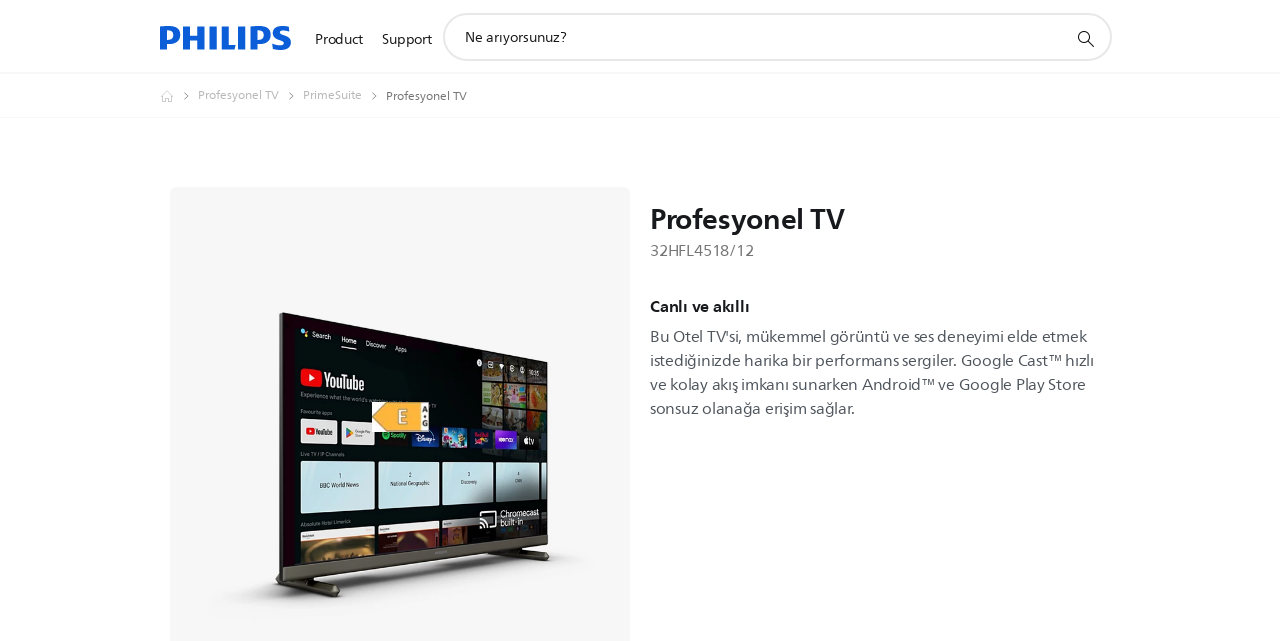

--- FILE ---
content_type: text/html;charset=utf-8
request_url: https://www.philips.com.tr/p-p/32HFL4518_12/profesyonel-tv
body_size: 42865
content:
<!DOCTYPE HTML><html lang="tr-tr" dir="ltr" class="no-js non-ie" xmlns:wb="http://open.weibo.com/wb"> <head> <meta charset="utf-8"> <meta name="viewport" content="width=device-width, initial-scale=1"> <script>LUX=function(){function n(){return Date.now?Date.now():+new Date}var r,t=n(),a=window.performance||{},e=a.timing||{activationStart:0,navigationStart:(null===(r=window.LUX)||void 0===r?void 0:r.ns)||t};function i(){return a.now?(r=a.now(),Math.floor(r)):n()-e.navigationStart;var r}(LUX=window.LUX||{}).ac=[],LUX.addData=function(n,r){return LUX.cmd(["addData",n,r])},LUX.cmd=function(n){return LUX.ac.push(n)},LUX.getDebug=function(){return[[t,0,[]]]},LUX.init=function(){return LUX.cmd(["init"])},LUX.mark=function(){for(var n=[],r=0;r<arguments.length;r++)n[r]=arguments[r];if(a.mark)return a.mark.apply(a,n);var t=n[0],e=n[1]||{};void 0===e.startTime&&(e.startTime=i());LUX.cmd(["mark",t,e])},LUX.markLoadTime=function(){return LUX.cmd(["markLoadTime",i()])},LUX.measure=function(){for(var n=[],r=0;r<arguments.length;r++)n[r]=arguments[r];if(a.measure)return a.measure.apply(a,n);var t,e=n[0],o=n[1],u=n[2];t="object"==typeof o?n[1]:{start:o,end:u};t.duration||t.end||(t.end=i());LUX.cmd(["measure",e,t])},LUX.send=function(){return LUX.cmd(["send"])},LUX.ns=t;var o=LUX;return window.LUX_ae=[],window.addEventListener("error",(function(n){window.LUX_ae.push(n)})),o}();</script> <script>!function(){var e=document.cookie.split("; ").find(function(e){return e.startsWith("notice_gdpr_prefs=")});if(e){var t=e.split("=")[1].split(/[,:\s]+/);t.includes("1")&&((n=document.createElement("script")).src="https://cdn.speedcurve.com/js/lux.js?id=33353111",n.async=!0,n.crossOrigin="anonymous",document.head.appendChild(n))}}();</script> <script>LUX.label="Product Detail";</script> <link rel="preconnect" href="https://www.googletagmanager.com"> <link rel="preconnect" href="https://images.philips.com"> <link rel="preconnect" href="https://consent.trustarc.com/"> <link rel="preconnect" href="https://philipselectronicsne.tt.omtrdc.net" crossorigin="use-credentials"> <link rel="preconnect" href="https://www.googleoptimize.com"> <link rel="preload" href="/c-etc/philips/clientlibs/foundation-base/clientlibs-css-rb2014/fonts/neuefrutigerworld-1.20.0-w02/NeueFrutigerWorldW02-Book.woff2" as="font" type="font/woff2" media="(min-width:701px)" crossorigin> <link rel="preload" href="/c-etc/philips/clientlibs/foundation-base/clientlibs-css-rb2014/fonts/neuefrutigerworld-1.20.0-w02/NeueFrutigerWorldW02-Bold.woff2" as="font" type="font/woff2" media="(min-width:701px)" crossorigin> <link rel="preload" href="/c-etc/philips/clientlibs/foundation-base/clientlibs-css-rb2014/fonts/neuefrutigerworld-1.20.0-w02/NeueFrutigerWorldW02-Light.woff2" as="font" type="font/woff2" media="(min-width:701px)" crossorigin> <link rel="preload" href="/c-etc/philips/clientlibs/foundation-base/clientlibs-css-rb2014/fonts/philips-global-icon-font/philips-global-icon-font-v2.8.woff2" as="font" type="font/woff2" crossorigin> <link rel="preload" href="/c-etc/philips/clientlibs/foundation-base/clientlibs-css-rb2014/fonts/philips-global-icon-font/philips-global-icon-font-32-v2.8.woff2" as="font" type="font/woff2" crossorigin> <script> window.dtm=window.dtm || {};
dtm.dnt=false; </script> <title> Profesyonel TV 32HFL4518/12 | Philips</title> <meta name="description" content="Canlı ve akıllı"> <meta name="keywords" content="Profesyonel TV, PrimeSuite, 32HFL4518/12, Profesyonel TV"> <meta name="PHILIPS.CONTEXT.LOCALE" content="tr_tr"> <meta name="PHILIPS.CONTEXT.CM.ENABLE" content="true"><meta name="PS_CARDTYPE" content="generic"> <meta name="PS_CONTENTTYPE_KEY" content="product"> <meta name="PS_CONTENTTYPE" content="Ürün"> <meta name="PS_FILTER_CONTENTTYPE" content="Ürünler"> <meta name="PS_CONTENTGROUP" content="Ürünler"> <meta name="PS_TITLE" content="Profesyonel TV"> <meta name="PS_SUBTITLE" content=""> <meta name="PS_BODYTEXT" content="Canlı ve akıllı"> <meta name="PS_IMAGE" content="https://images.philips.com/is/image/philipsconsumer/0e77019ff089446693c5b0c000c2bc6d?$pnglarge$"> <meta name="PS_PRODUCT_CONSUMER_STATUS" content="NORMAL"> <meta name="PS_DTN" content="32HFL4518/12"> <meta name="PS_QUICKLINK_1_LABEL" content="Genel Bilgiler"> <meta name="PS_QUICKLINK_1_LINK" content="https://www.philips.com.tr/p-p/32HFL4518_12/profesyonel-tv"> <meta name="PS_QUICKLINK_2_LABEL" content="Teknik özellikler"> <meta name="PS_QUICKLINK_2_LINK" content="https://www.philips.com.tr/p-p/32HFL4518_12/profesyonel-tv/tanitim#specifications"> <meta name="PS_QUICKLINK_3_LABEL" content="İncelemeler"> <meta name="PS_QUICKLINK_3_LINK" content="https://www.philips.com.tr/p-p/32HFL4518_12/profesyonel-tv/tanitim#reviews"> <meta name="PS_QUICKLINK_4_LABEL" content="Destek"> <meta name="PS_QUICKLINK_4_LINK" content="https://www.philips.com.tr/p-p/32HFL4518_12/profesyonel-tv/destek#reviews"> <meta name="PS_PRODUCT_RANK" content="99"> <meta name="PS_PRODUCT_TYPE" content="NORMAL"> <meta name="PS_PRODUCT_VERSIONS" content="32 in&ccedil; Otel TV'si| G&uuml;c&uuml;n&uuml; Android&trade;'den alır"> <meta name="PS_DATE" content="2024-04-01T00:00:00.000+02:00"> <meta name="PS_PRODUCT_SHOPAVAILABILITY" content="false"> <meta name="PS_PRODUCT_ACCESSORY" content="false"> <meta name="PS_ACCESSORY_CTNS" content=""> <meta name="PS_PRODUCT_SOLD_ON_PHILIPS" content="false"> <meta name="PS_PRODUCT_PROMOTION" content="false"> <meta name="PS_PRODUCT_SHOPDISCOUNT" content="false"> <meta name="PS_SHOP_ENABLED" content="true"> <meta name="PS_PRODUCT_GROUP_ID" content="PROFESSIONAL_DISPLAYS_GR"> <meta name="PS_PRODUCT_CATEGORY_ID" content="HOTEL_TV_CA"> <meta name="PS_PRODUCT_SUBCATEGORY_ID" content="HT_PRIMESUITE_SU"> <meta name="PHILIPS.METRICS.DIVISION" content="CP"> <meta name="PHILIPS.METRICS.SECTION" content="main"> <meta name="PHILIPS.METRICS.COUNTRY" content="tr"> <meta name="PHILIPS.METRICS.LANGUAGE" content="tr"> <meta name="PHILIPS.METRICS.CATALOGTYPE" content="professional"> <meta name="PHILIPS.METRICS.PRODUCTGROUP" content="professional_displays"> <meta name="PHILIPS.METRICS.PRODUCTCATEGORY" content="hotel_tv"> <meta name="PHILIPS.METRICS.PRODUCTSUBCATEGORY" content="ht_primesuite"> <meta name="PHILIPS.METRICS.PRODUCTID" content="32hfl4518_12"> <meta name="PHILIPS.METRICS.PAGENAME" content="32hfl4518_12:overview"> <meta property="og:title" content="Satın al: Philips Profesyonel TV 32HFL4518/12 Profesyonel TV"> <meta property="og:description" content="Canlı ve akıllı"> <meta property="og:type" content="product"> <meta property="og:url" content="https://www.philips.com.tr/p-p/32HFL4518_12/profesyonel-tv"> <meta property="og:site_name" content="Philips"> <meta property="twitter:label2" content="Profesyonel TV"> <meta property="twitter:data2" content="PrimeSuite"> <script> window.philips = window.philips || {};



philips.context = {
    sector: 'CP',
    isAuthorMode: 'false',
    
    locale: {
        country: 'tr',
        language: 'tr',
        currency: '',
        code: 'tr_TR'
    },
    productCatalog: {
        ctn: '32hfl4518/12',
        catalogType: 'professional',
        productGroup: '',
        productCategory: '',
        productSubCategory: '',
        shopEnabled : 'false',
        price: "''",
        
        stars: '',
        reviews: '',
        
        inStock: '',
    },
     productCatalogId:
    {
        ctn: '32HFL4518/12',
        groupId: '',
        categoryId: '',
        subcategoryId: '',
    },
    page: {
        section: 'main',
        pageName: '32hfl4518/12:overview',
        pageType: 'product_detail',
        pageSubType: 'overview',
        pageDetail: 'NORMAL',
        tags: '',
        infoType: '',
        trackingGroup: 'D2C-WEB-UPF-Product',
    },
    url: {
        repositoryPath: '/content/B2C/tr_TR/professional-product-catalog/pr/profesyonel-tv/primesuite/32HFL4518_12',
        findSimilarProductsLink: 'https://www.philips.com.tr/p-m-pr/profesyonel-tv/primesuite/enyeni',
        
        personalizationUrl:'https://www.philips.com.tr/p-p/32HFL4518_12/profesyonel-tv'
    }
}; </script> <script src="/a1l4rgpa1fx2crzaqh/s3ns3t0g4k288vipw56.js"></script> <script src="/a1l4rgpa1fx2crzaqh/t1l6vgru59xvprnlz0ll.js" defer></script> <link rel="canonical" href="https://www.philips.com.tr/p-p/32HFL4518_12/profesyonel-tv"/> <link rel="apple-touch-icon" href="/c-etc/philips/clientlibs/foundation-base/clientlibs-css/img/favicon/favicon-hd.png"> <link rel="icon" type="image/svg+xml" href="/c-etc/philips/clientlibs/foundation-base/clientlibs-css/img/favicon/favicon.svg"> <link rel="icon" type="image/png" href="/c-etc/philips/clientlibs/foundation-base/clientlibs-css/img/favicon/favicon-192x192.png" sizes="192x192"> <link rel="icon" type="image/png" href="/c-etc/philips/clientlibs/foundation-base/clientlibs-css/img/favicon/favicon-96x96.png" sizes="96x96"> <link rel="icon" type="image/png" href="/c-etc/philips/clientlibs/foundation-base/clientlibs-css/img/favicon/favicon-32x32.png" sizes="32x32"> <link rel="icon" type="image/png" href="/c-etc/philips/clientlibs/foundation-base/clientlibs-css/img/favicon/favicon-16x16.png" sizes="16x16"> <meta name="msapplication-TileColor" content="#ffffff"> <meta name="msapplication-TileImage" content="/etc/philips/clientlibs/foundation-base/clientlibs-css/img/favicon/favicon-hd.png"> <script id="product-schema" data-shoppub-eop="" data-shop="false" type="application/ld+json"> {"@type":"Product","@context":"http://schema.org/","name":"Profesyonel TV","url":"https://www.philips.com.tr/p-p/32HFL4518_12/profesyonel-tv","image":["https://images.philips.com/is/image/philipsconsumer/0e77019ff089446693c5b0c000c2bc6d"],"description":"Bu Otel TV'si, mükemmel görüntü ve ses deneyimi elde etmek istediğinizde harika bir performans sergiler. Google Cast™ hızlı ve kolay akış imkanı sunarken Android™ ve Google Play Store sonsuz olanağa erişim sağlar.","sku":"32HFL4518/12","mpn":"32HFL4518/12","gtin13":"","brand":{"@type":"Thing","name":"Philips"}}</script> <script type="text/javascript"> (function(){(function(l,u,C){var O=[],P=[],f={_version:"3.6.0",_config:{classPrefix:"test-",enableClasses:!0,enableJSClass:!0,usePrefixes:!0},_q:[],on:function(e,t){var n=this;setTimeout(function(){t(n[e])},0)},addTest:function(e,t,n){P.push({name:e,fn:t,options:n})},addAsyncTest:function(e){P.push({name:null,fn:e})}},s=function(){};s.prototype=f,s=new s,s.addTest("svg",!!u.createElementNS&&!!u.createElementNS("http://www.w3.org/2000/svg","svg").createSVGRect),s.addTest("localstorage",function(){var e="modernizr";try{return localStorage.setItem(e,e),localStorage.removeItem(e),!0}catch{return!1}});var w=f._config.usePrefixes?" -webkit- -moz- -o- -ms- ".split(" "):["",""];f._prefixes=w;function v(e,t){return typeof e===t}function F(){var e,t,n,r,i,a,o;for(var p in P)if(P.hasOwnProperty(p)){if(e=[],t=P[p],t.name&&(e.push(t.name.toLowerCase()),t.options&&t.options.aliases&&t.options.aliases.length))for(n=0;n<t.options.aliases.length;n++)e.push(t.options.aliases[n].toLowerCase());for(r=v(t.fn,"function")?t.fn():t.fn,i=0;i<e.length;i++)a=e[i],o=a.split("."),o.length===1?s[o[0]]=r:(s[o[0]]&&!(s[o[0]]instanceof Boolean)&&(s[o[0]]=new Boolean(s[o[0]])),s[o[0]][o[1]]=r),O.push((r?"":"no-")+o.join("-"))}}var g=u.documentElement,_=g.nodeName.toLowerCase()==="svg";function A(e){var t=g.className,n=s._config.classPrefix||"";if(_&&(t=t.baseVal),s._config.enableJSClass){var r=new RegExp("(^|\\s)"+n+"no-js(\\s|$)");t=t.replace(r,"$1"+n+"js$2")}s._config.enableClasses&&(t+=" "+n+e.join(" "+n),_?g.className.baseVal=t:g.className=t)}var j="Moz O ms Webkit",L=f._config.usePrefixes?j.toLowerCase().split(" "):[];f._domPrefixes=L;var T;(function(){var e={}.hasOwnProperty;!v(e,"undefined")&&!v(e.call,"undefined")?T=function(t,n){return e.call(t,n)}:T=function(t,n){return n in t&&v(t.constructor.prototype[n],"undefined")}})(),f._l={},f.on=function(e,t){this._l[e]||(this._l[e]=[]),this._l[e].push(t),s.hasOwnProperty(e)&&setTimeout(function(){s._trigger(e,s[e])},0)},f._trigger=function(e,t){if(this._l[e]){var n=this._l[e];setTimeout(function(){var r,i;for(r=0;r<n.length;r++)i=n[r],i(t)},0),delete this._l[e]}};function q(e,t){if(typeof e=="object")for(var n in e)T(e,n)&&q(n,e[n]);else{e=e.toLowerCase();var r=e.split("."),i=s[r[0]];if(r.length==2&&(i=i[r[1]]),typeof i<"u")return s;t=typeof t=="function"?t():t,r.length==1?s[r[0]]=t:(s[r[0]]&&!(s[r[0]]instanceof Boolean)&&(s[r[0]]=new Boolean(s[r[0]])),s[r[0]][r[1]]=t),A([(t&&t!=!1?"":"no-")+r.join("-")]),s._trigger(e,t)}return s}s._q.push(function(){f.addTest=q});function y(){return typeof u.createElement!="function"?u.createElement(arguments[0]):_?u.createElementNS.call(u,"http://www.w3.org/2000/svg",arguments[0]):u.createElement.apply(u,arguments)}s.addTest("canvas",function(){var e=y("canvas");return!!(e.getContext&&e.getContext("2d"))});var k="CSS"in l&&"supports"in l.CSS,G="supportsCSS"in l;s.addTest("supports",k||G);function J(){var e=u.body;return e||(e=y(_?"svg":"body"),e.fake=!0),e}function z(e,t,n,r){var i="modernizr",a,o,p,c,m=y("div"),d=J();if(parseInt(n,10))for(;n--;)p=y("div"),p.id=r?r[n]:i+(n+1),m.appendChild(p);return a=y("style"),a.type="text/css",a.id="s"+i,(d.fake?d:m).appendChild(a),d.appendChild(m),a.styleSheet?a.styleSheet.cssText=e:a.appendChild(u.createTextNode(e)),m.id=i,d.fake&&(d.style.background="",d.style.overflow="hidden",c=g.style.overflow,g.style.overflow="hidden",g.appendChild(d)),o=t(m,e),d.fake?(d.parentNode.removeChild(d),g.style.overflow=c,g.offsetHeight):m.parentNode.removeChild(m),!!o}var V=function(){var e=l.matchMedia||l.msMatchMedia;return e?function(t){var n=e(t);return n&&n.matches||!1}:function(t){var n=!1;return z("@media "+t+" { #modernizr { position: absolute; } }",function(r){n=(l.getComputedStyle?l.getComputedStyle(r,null):r.currentStyle).position=="absolute"}),n}}();f.mq=V;var X=f.testStyles=z;s.addTest("touchevents",function(){return!!("ontouchstart"in l||l.DocumentTouch&&u instanceof DocumentTouch)});var R=f._config.usePrefixes?j.split(" "):[];f._cssomPrefixes=R;function W(e,t){return!!~(""+e).indexOf(t)}function B(e){return e.replace(/([a-z])-([a-z])/g,function(t,n,r){return n+r.toUpperCase()}).replace(/^-/,"")}var N=function(e){var t=w.length,n=l.CSSRule,r;if(typeof n>"u")return C;if(!e)return!1;if(e=e.replace(/^@/,""),r=e.replace(/-/g,"_").toUpperCase()+"_RULE",r in n)return"@"+e;for(var i=0;i<t;i++){var a=w[i],o=a.toUpperCase()+"_"+r;if(o in n)return"@-"+a.toLowerCase()+"-"+e}return!1};f.atRule=N;function H(e,t){return function(){return e.apply(t,arguments)}}function Z(e,t,n){var r;for(var i in e)if(e[i]in t)return n===!1?e[i]:(r=t[e[i]],v(r,"function")?H(r,n||t):r);return!1}var I={elem:y("modernizr")};s._q.push(function(){delete I.elem});var h={style:I.elem.style};s._q.unshift(function(){delete h.style});function U(e){return e.replace(/([A-Z])/g,function(t,n){return"-"+n.toLowerCase()}).replace(/^ms-/,"-ms-")}function K(e,t,n){var r;if("getComputedStyle"in l){r=getComputedStyle.call(l,e,t);var i=l.console;if(r!==null)n&&(r=r.getPropertyValue(n));else if(i){var a=i.error?"error":"log";i[a].call(i,"getComputedStyle returning null, its possible modernizr test results are inaccurate")}}else r=!t&&e.currentStyle&&e.currentStyle[n];return r}function Q(e,t){var n=e.length;if("CSS"in l&&"supports"in l.CSS){for(;n--;)if(l.CSS.supports(U(e[n]),t))return!0;return!1}else if("CSSSupportsRule"in l){for(var r=[];n--;)r.push("("+U(e[n])+":"+t+")");return r=r.join(" or "),z("@supports ("+r+") { #modernizr { position: absolute; } }",function(i){return K(i,null,"position")=="absolute"})}return C}function D(e,t,n,r){if(r=v(r,"undefined")?!1:r,!v(n,"undefined")){var i=Q(e,n);if(!v(i,"undefined"))return i}for(var a,o,p,c,m,d=["modernizr","tspan","samp"];!h.style&&d.length;)a=!0,h.modElem=y(d.shift()),h.style=h.modElem.style;function E(){a&&(delete h.style,delete h.modElem)}for(p=e.length,o=0;o<p;o++)if(c=e[o],m=h.style[c],W(c,"-")&&(c=B(c)),h.style[c]!==C)if(!r&&!v(n,"undefined")){try{h.style[c]=n}catch{}if(h.style[c]!=m)return E(),t=="pfx"?c:!0}else return E(),t=="pfx"?c:!0;return E(),!1}var Y=f.testProp=function(e,t,n){return D([e],C,t,n)};function x(e,t,n,r,i){var a=e.charAt(0).toUpperCase()+e.slice(1),o=(e+" "+R.join(a+" ")+a).split(" ");return v(t,"string")||v(t,"undefined")?D(o,t,r,i):(o=(e+" "+L.join(a+" ")+a).split(" "),Z(o,t,n))}f.testAllProps=x;function S(e,t,n){return x(e,C,C,t,n)}f.testAllProps=S,s.addTest("flexbox",S("flexBasis","1px",!0)),s.addTest("csstransforms",function(){return navigator.userAgent.indexOf("Android 2.")===-1&&S("transform","scale(1)",!0)}),s.addTest("csstransforms3d",function(){return!!S("perspective","1px",!0)}),s.addTest("csstransitions",S("transition","all",!0)),s.addTest("appearance",S("appearance"));var b=f.prefixed=function(e,t,n){return e.indexOf("@")===0?N(e):(e.indexOf("-")!=-1&&(e=B(e)),t?x(e,t,n):x(e,"pfx"))};s.addTest("fullscreen",!!(b("exitFullscreen",u,!1)||b("cancelFullScreen",u,!1))),s.addTest("objectfit",!!b("objectFit"),{aliases:["object-fit"]}),F(),A(O),delete f.addTest,delete f.addAsyncTest;for(var M=0;M<s._q.length;M++)s._q[M]();l.Modernizr=s})(window,document),window.Modernizr.addTest("correctvh",function(){return!navigator.userAgent.match(/(iPad|iPhone);.*CPU.*OS (6|7)_\d/i)}),window.Modernizr.addTest("touch",function(){return window.Modernizr.touchevents}),window.Modernizr.addTest("ipad",function(){return!!navigator.userAgent.match(/iPad/i)}),window.Modernizr.addTest("iphone",function(){return!!navigator.userAgent.match(/iPhone/i)}),window.Modernizr.addTest("ipod",function(){return!!navigator.userAgent.match(/iPod/i)}),window.Modernizr.addTest("ios",function(){return window.Modernizr.ipad||window.Modernizr.ipod||window.Modernizr.iphone}),function(){var l=document.documentElement,u="no-js";window.Modernizr._config.classPrefix&&l.className.indexOf(u)>-1&&(l.className=l.className.replace(u,window.Modernizr._config.classPrefix+"js"))}(),function(){window.sessionStorage&&window.sessionStorage.getItem("philips.hideRecallBanner")==="true"&&document.documentElement.classList.add("pv-hrb")}()})(); </script><link rel="stylesheet" href="/c-etc/designs/b2c-seamless-theme/clientlibs.251208.css" type="text/css"> <script type="application/json" class="pv-d2c-search__translations"> {"translations":{"d2c-search.sort-by":"Sırala","d2c-search.more-tab":"Destek ve dahası","d2c-search.search-empty":"Aramayı temizle","d2c-search.sort-by-date-asc":"Tarih (Artan)","d2c-search.popular-support-topics-title":"Destek konuları","d2c-search.filter-rating-value":"{0} ve üzeri","d2c-search.help-banner-title":"Sağlık ve hastane ürünlerine göz atın ve destek alın","d2c-search.suggested-results":"Önerilen sonuçlar","TBD":"Stokta var","d2c-search.filter-range-max":"Maks.","d2c-search.sort-by-date-desc":"Tarih (Azalan)\n","d2c-search.no-result-for-search":"Üzgünüz! Sonuç bulunamadı. ","d2c-search.nmore":"Daha fazla","d2c-search.add-to-cart-btn":"Sepete ekle","d2c-search.search-results-for":"Aşağıdaki için arama sonuçları","d2c-search.tab.modal.option.support":"Ürünler hakkında destek almak","d2c-search.tab.modal.list.label":"Tam olarak aradığın ne?","d2c-search.overall-rating":"Genel puan","d2c-search.bundle-discount-label":"Toplu indirim","d2c-search.recently-viewed-title":"Yakın zamanda görüntülediğiniz öğeler","d2c-search.filter-rating-title":"Müşteri derecelendirmesi","d2c-search.submit-search-box":"Aramayı gönder","d2c-search.sort-by-size-asc":"Boyut (Artan)\n","d2c-search.filters-title":"Filtreler","d2c-search.sort-by-alphabetical-desc":"Alfabetik (Azalan)\n","d2c-search.tab.modal.option.products":"Ürün satın almak","d2c-search.sort-by-relevance":"İlgi","d2c-search.filter-price-title":"Fiyat","d2c-search.help-banner-desc":"Ultrason, monitörler, görüntüleme ve daha fazlası","d2c-search.sort-by-newest":"En Yeni","d2c-search.popular-categories-title":"Popüler kategoriler","d2c-search.clear":"Temizle","d2c-search.help-suggestions-title":"Öneriler","d2c-search.products-tab":"Ürünler","d2c-search-added-to-cart-btn":"Sepete eklendi","d2c-search.refurbishment-label":"Yenileme","d2c-search.sort-by-size-desc":"Boyut (Azalan)\n","d2c-search.search-box-sitewide":"Site geneli\n","d2c-search.filter-apply-all":"Filtre uygula","d2c-search.what-look-for":"Ne arıyorsunuz?","d2c-search.sort-by-price-high-to-low":"Fiyat (En yüksek)","d2c-search.try-different-search":"Lütfen başka bir arama deneyin.","d2c-search.tab.modal.title":"Ara","d2c-search.notify-me-btn":"Beni bilgilendir","d2c-search.filter-price-range":"Fiyat {0} - {1}","d2c-search.sort-by-alphabetical-asc":"Alfabetik (Artan)\n","d2c-search.sort-by-rating":"Derecelendirme","d2c-search.help-banner-cta-text":"Philips.com/healthcare adresine gidin","d2c-search.search-box-label":"Site araması","d2c-search.filter-range-min":"Min.","d2c-search.filter-availability-in-stock":"Stokta var","d2c-search.filter-availability-title":"Stok durumu","d2c-search.help-suggestions-1":"Tüm sözcükleri doğru yazdığınızdan emin olun.","d2c-search.help-suggestions-3":"Ürün adına göre arayın (ör. Airfryer, Sonicare).","d2c-search.help-suggestions-2":"Ürün numarasına göre arayın (ör. HD9240/90, L2BO/00).","d2c-search.added-to-cart-btn":"Sepete eklendi","d2c-search.help-suggestions-4":"Farklı anahtar sözcükler deneyin.","d2c-search.filter-clear-all":"Filtreleri temizle","d2c-search.sort-by-price-low-to-high":"Fiyat (En düşük)"}} </script></head> <body class="productdetailspage " style=" " data-country="TR" data-language="tr" data-locale="tr_TR"> <!--<noindex>--> <!-- HEADER SECTION START --> <div class="genericheaderpage basepage page"><div class="header n02v3-header-a n02v3-header component-base"> <header class="p-n02v3 p-layout-row p-n02v3__hamburger--close
     
     
    default pv-padding-block-end--m
     
     p-n02v3__contextual 
     
     
     
    p-n02v3--b2c
    p-n02v3--show-search-field
    
     "
        data-n25="false"
        data-n25-mobile="false"
        data-flyout-links="{&quot;howToRegister&quot;:&quot;https://www.philips.com.tr/myphilips/register-your-product&quot;,&quot;myProducts&quot;:&quot;/myphilips#/my-products&quot;,&quot;registerProduct&quot;:&quot;/myphilips#/register-new-product/search&quot;,&quot;myDashboard&quot;:&quot;/myphilips#/my-home&quot;,&quot;login&quot;:&quot;/myphilips&quot;,&quot;myAccount&quot;:&quot;https://www.philips.com.tr/myphilips/register-product#tab\u003duser&quot;,&quot;signUp&quot;:&quot;https://www.philips.com.tr/myphilips/login#tab\u003dsign-up&quot;}"
        data-is-fixed-height="true"
        data-is-stock-indicator = "inherit"
        data-stock-market=""
        data-stock-indicator-api = "https://tools.eurolandir.com/tools/pricefeed/xmlirmultiiso5.aspx?companyid=2522"
        data-shop-site=""> <div class="p-n02v3__top-banner" data-shop-error-message="Planlı bakım nedeniyle şu an satın alım yapılamıyor. Lütfen birkaç saat sonra tekrar kontrol edin.
"> <div class="geodetectionbar tc53-geo-detection-bar"> <div class="p-tc53-geo-detection-bar" data-current-page-path='/content/B2C/tr_TR/professional-product-catalog/pr/profesyonel-tv/primesuite/32HFL4518_12'> <script type="text/x-handlebars-template" data-template="tc53-geo-detection-bar-template"> <div class="p-notification-bar p-navigation" > <span class="p-text p-direction-ltr"> <label class="p-label" >This page is also available in</label> <a  data-track-type="track-conversion" data-track-name="interaction"  data-track-description="link:geo_detection" class="p-anchor-geobar" href="{{url}}">{{urlLinkName}}</a> </span> <button class="p-close p-square p-inverted p-icon-close p-small" aria-label="Kapat"></button> </div> </script> </div> </div> </div> <div class="p-n02v3__inner"> <div class="p-layout-inner"> <div class="p-n02v3__shape"> <a href='https://www.philips.com.tr/' title="Anasayfa" class="p-n02v3__shapelink"> <div class="p-n02v3__shape-wrapper"> <svg width="131" height="24" viewBox="0 0 131 24" fill="none" xmlns="http://www.w3.org/2000/svg"> <path d="M44.4019 0.480751V23.5192H37.3709V14.4601H30.0545V23.5192H23.0235V0.480751H30.0545V9.63756H37.3709V0.480751H44.4019ZM68.8676 18.892V0.480751H61.8366V23.5192H74.5465L75.6056 18.892H68.8601H68.8676ZM56.6385 0.480751H49.6075V23.5192H56.6385V0.480751ZM85.1455 0.480751H78.1145V23.5192H85.1455V0.480751ZM119.82 6.36244C119.82 5.10798 121.074 4.52958 123.095 4.52958C125.311 4.52958 127.715 5.01033 129.36 5.68639L128.781 0.676056C126.948 0.292958 125.311 0 122.329 0C116.65 0 112.789 2.2385 112.789 6.94085C112.789 15.0385 123.771 13.4009 123.771 17.1568C123.771 18.5991 122.712 19.3728 120.113 19.3728C117.799 19.3728 114.238 18.5991 112.12 17.5399L112.894 22.8432C115.012 23.6169 117.904 24 120.218 24C126.092 24 130.907 22.0695 130.907 16.2854C130.907 8.5784 119.827 10.0207 119.827 6.35493L119.82 6.36244ZM110.67 8.77371C110.67 14.6554 106.524 18.0282 99.9812 18.0282H97.4798V23.5192H90.4488V0.480751C92.8601 0.187794 96.2254 0 99.0197 0C106.246 0 110.678 2.31361 110.678 8.77371H110.67ZM103.737 8.87136C103.737 5.97934 102.1 4.34178 98.6291 4.34178C98.2685 4.34178 97.8854 4.34178 97.4723 4.36432V13.8817H98.6291C102.287 13.8817 103.737 11.861 103.737 8.87136ZM20.2291 8.77371C20.2291 14.6554 16.0901 18.0282 9.53991 18.0282H7.0385V23.5192H0V0.480751C2.41127 0.187794 5.77653 0 8.57089 0C15.7972 0 20.2216 2.31361 20.2216 8.77371H20.2291ZM13.2883 8.87136C13.2883 5.97934 11.6507 4.34178 8.18779 4.34178C7.82723 4.34178 7.44413 4.34178 7.03099 4.36432V13.8817H8.18779C11.846 13.8817 13.2883 11.861 13.2883 8.87136Z" fill="#0B5ED7"/> </svg> </div> </a> </div> </div> <nav class="p-n02v3__menu"> <div class="p-n02v3__mobiletopbg" aria-hidden="true"></div> <div class="p-n02v3__mobilebottombg" aria-hidden="true"></div> <div class="p-n02v3__m1bg"> <div class="p-n02v3__mwrap"> <div class="p-n02v3__m1title"></div> <ul class="p-n02v3__m1"> <li class="p-n02v3__mli p-m-1 p-n02v3__mli--no-b2c-icon
             p-m-align--left 
            
            "> <a href="#" class="p-n02v3__mlink" data-track-type="track-nav-nena" data-track-compid="n02v3" data-track-navid="header" data-track-navdest="professional:product"> <span class="p-n02v3__m1item pv-heading pv-body--s">Product</span> </a> <div class="p-n02v3__m2bg p-n02v3__mflyout p-n02v3__mbg--hidden
                    " data-bg-level="2"> <div class="p-n02v3__mwrap"> <div class="p-n02v3__mtitle p-n02v3__t--col14"> <div class="p-n02v3__mback">Ana menü</div> <div class="p-n02v3__listtitle "> <div class="p-n02v3__mclose"><button class="p-icon-close"
                                                            arial-label="Ana menü"></button></div> <div class="pv-heading pv-body--m pv-bold">Product</div> </div> </div> <ul class="p-n02v3__m2 p-n02v3__m--col14"> <li class="p-n02v3__mli p-m-1-1
                                                            "> <a href='/p-m-pr/signage-solutions' class="p-n02v3__mlink
                                         p-n02v3__mlink--no-childs" target="_self" rel="" data-track-type="track-nav-nena" data-track-compid="n02v3" data-track-navid="header" data-track-navdest="professional:product:ekran_çözümleri"> <span class="pv-heading pv-body--s"> Ekran çözümleri </span> </a> </li> <li class="p-n02v3__mli p-m-1-2
                                                            "> <a href='https://www.philips.com.tr/p-m-pr/profesyonel-tv/enyeni' class="p-n02v3__mlink
                                         p-n02v3__mlink--no-childs" target="_self" rel="" data-track-type="track-nav-nena" data-track-compid="n02v3" data-track-navid="header" data-track-navdest="professional:product:profesyonel_tv'ler"> <span class="pv-heading pv-body--s"> Profesyonel TV'ler </span> </a> </li> <li class="p-n02v3__mli p-m-1-3
                                                            "> <a href='/p-m-pr/signage-solutions#filters=L_LINE_SERIES_SU' class="p-n02v3__mlink
                                         p-n02v3__mlink--no-childs" target="_self" rel="" data-track-type="track-nav-nena" data-track-compid="n02v3" data-track-navid="header" data-track-navdest="professional:product:led_ekran"> <span class="pv-heading pv-body--s"> LED Ekran </span> </a> </li> </ul> </div> </div> </li> <li class="p-n02v3__mli p-m-2 p-n02v3__mli--no-b2c-icon
             p-m-align--right 
            
            "> <a href="#" class="p-n02v3__mlink" data-track-type="track-nav-nena" data-track-compid="n02v3" data-track-navid="header" data-track-navdest="professional:support"> <span class="p-n02v3__m1item pv-heading pv-body--s">Support</span> </a> <div class="p-n02v3__m2bg p-n02v3__mflyout p-n02v3__mbg--hidden
                    " data-bg-level="2"> <div class="p-n02v3__mwrap"> <div class="p-n02v3__mtitle p-n02v3__t--col14"> <div class="p-n02v3__mback">Ana menü</div> <div class="p-n02v3__listtitle "> <div class="p-n02v3__mclose"><button class="p-icon-close"
                                                            arial-label="Ana menü"></button></div> <div class="pv-heading pv-body--m pv-bold">Support</div> </div> </div> <ul class="p-n02v3__m2 p-n02v3__m--col14"> <li class="p-n02v3__mli p-m-2-1
                                                            "> <a href='https://www.philips.co.uk/p-m-pr/professional-displays/contact-us#south_eastern' class="p-n02v3__mlink
                                         p-n02v3__mlink--no-childs" target="_self" rel="" data-track-type="track-nav-nena" data-track-compid="n02v3" data-track-navid="header" data-track-navdest="professional:support:i̇letişim"> <span class="pv-heading pv-body--s"> İletişim </span> </a> </li> </ul> </div> </div> </li> </ul> </div> </div> </nav> <div class="p-layout-inner"> <script type="application/json" class="p-n02v3__mzshop-translations"> { "translations": {"bundleShowMore": "Daha fazlasını göster",
                     "bundleHideAll": "Tümünü gizle",
                     "productRemove": "Kaldır",
                     "bundledItem": "Bundled Item",
                     "errorMessageNotRemoved": "Ürün alışveriş sepetinden kaldırılırken bir hata oluştu. Lütfen tekrar deneyin",
                     "totalDiscount": "İndirim",
                     "shippingCost": "Kargo ücreti",
                     "shippingCostFree": "ÜCRETSİZ",
                     "totalPrice": "Toplam",
                     "productQuantity": "Adet",
                     "errorMsgMissingParameter": "Ürün alışveriş sepetine eklenirken bir hata oluştu. Lütfen tekrar deneyin",
                     "errorMsgBadRequest": "Ürün alışveriş sepetine eklenirken bir hata oluştu. Lütfen tekrar deneyin",
                     "errorMsgQuantity": "Ürün alışveriş sepetine eklenirken bir hata oluştu. Lütfen tekrar deneyin",
                     "errorMsgStockException": "Maalesef seçtiğiniz ürün artık stokta olmadığından ürünü sepetinize ekleyemezsiniz.",
                     "errorMsgBundleExist": "Please make a separate purchase for additional subscriptions",
                     "errorMsgGeneric": "Ürün alışveriş sepetine eklenirken bir hata oluştu. Lütfen tekrar deneyin"} } </script> <div class="p-n02v3__mz"> <div class="p-n02v3__mzsearch-expanded"> <div class="search se18-coveo-search-box"> <div class="se18-coveo-popular-categories p-hidden" data-support-categories="{&#34;Garanti&#34;:&#34;/c-w/tuketici-urunleri-destek/warranty.html&#34;,&#34;Sorun giderme ve onarım&#34;:&#34;/c-w/tuketici-urunleri-destek/service-and-repair.html&#34;,&#34;Yazılım ve güncellemeler&#34;:&#34;/c-w/tuketici-urunleri-destek/support-yazilim-ve-suruculer.html&#34;}"></div> <section class="p-se18-coveo-search-box d2c-search-box__root-el
    "
         id="se18-C7ufcjTzSal7Qa5E"
         data-comp-id="se18CoveoSearchBox"
         data-search-hub="PhilipsComSearch-tr_TR"
         data-search-result-url="https://www.philips.com.tr/c-w/search.html"
         data-search-input-param="yes"
         data-show-auto-suggestion="yes"
         data-sector="B2C"
         data-analytics=""
         data-placeholder-support="Destek almak için sorununuzdan bahsedin veya model numaranızı girin"
         data-d2c-search-auto-init="true" 
         data-disable-auto-init="true" 
> <div class="p-layout-row"> <div class="p-layout-inner p-se18-inner-wrapper"> <form class="p-form p-search-form" id='se18form_86029' action=""> <fieldset> <label for="search_86029" class="p-visuallyhidden">support search icon</label> <input class="p-search-box p-search-padding" type="text" name="q" id="search_86029" autocomplete="off" placeholder="Ne arıyorsunuz?"/> <div class="p-reset-wrapper"> <button class="p-icon-close p-small p-reset" type="reset" aria-label="Kapat"></button> </div> <button class="p-icon-search p-search"
                            type="submit" form='se18form_86029' aria-label="support search icon"></button> </fieldset> </form> <div class="p-se18-auto-suggestions"> <section class="p-se18-suggested-terms"> <p class="p-body-copy-02 p-title-terms"> Terimleri ara </p> <div class="p-se18-wrapper"></div> </section> </div> </div> </div> </section> </div> <div class="p-n02v3__mzsearch--open"> <button class="pv-icon pv-icon-search"
                        aria-label="support search icon"></button> </div> <div class="p-n02v3__mzsearch-placeholder"> <button class="p-n02v3__mzsearch-placeholder__button pv-body--m pv-heading"> <span class="p-n02v3__mzsearch-placeholder__button-title" data-placeholder-title="Ne arıyorsunuz?">Ne arıyorsunuz?</span> <span class="pv-icon pv-icon-search"></span> </button> </div> <div class="p-n02v3__mzsearch--close"> <button class="p-icon-close"
                        aria-label="Kapat"></button> </div> </div> <div class="p-n02v3__mzhamburger"> <div class="p-n02v3__mzhamburger--open"> <button class="pv-icon pv-icon-hamburger"
                      aria-label="Menüyü açın"></button> </div> <div class="p-n02v3__mzhamburger--close"> <button class="pv-icon pv-icon-close"
                      aria-label="Menüyü kapatın"></button> </div> </div> </div> </div> <div class="p-header-follow-content"></div> <div class="breadcrumb n04v3-breadcrumb component-base"> <div class="p-n04v3-breadcrumb"> <nav class="p-n04v3-breadcrumb__wrapper p-navigation-wrapper p-breadcrumb"> <ul class="p-n04v3-breadcrumb__list p-layout-inner p-row-gutter"> <li class="p-n04v3-breadcrumb__item"> <a href="https://www.philips.com.tr/" class="p-n04v3-breadcrumb__link p-body-copy-03" data-track-compid="n04v3" data-track-navid="breadcrumbs" data-track-type="track-nav-nena" data-track-navdest="home" aria-label="Homepage voyager"> <i class="p-icon p-icon-house"></i> <i class="p-icon-arrow-right p-body-xsmall"></i> </a> </li> <li class="p-n04v3-breadcrumb__item"> <a href="https://www.philips.com.tr/p-m-pr/profesyonel-tv" class="p-n04v3-breadcrumb__link p-body-copy-03" data-track-compid="n04v3" data-track-navid="breadcrumbs" data-track-type="track-nav-nena" data-track-navdest="profesyonel-tv" aria-label="Profesyonel TV"> <span class="p-n04v3-breadcrumb__link-title"> Profesyonel TV </span> <i class="p-icon-arrow-right p-body-xsmall"></i> </a> </li> <li class="p-n04v3-breadcrumb__item"> <a href="https://www.philips.com.tr/p-m-pr/profesyonel-tv/primesuite/enyeni" class="p-n04v3-breadcrumb__link p-body-copy-03" data-track-compid="n04v3" data-track-navid="breadcrumbs" data-track-type="track-nav-nena" data-track-navdest="primesuite" aria-label="PrimeSuite"> <span class="p-n04v3-breadcrumb__link-title"> PrimeSuite </span> <i class="p-icon-arrow-right p-body-xsmall"></i> </a> </li> <li class="p-n04v3-breadcrumb__item"> <span class="p-n04v3-breadcrumb__link p-body-copy-03"> Profesyonel TV </span> </li> </ul> </nav> </div> <script type="application/ld+json"> {"@context":"http://schema.org","@type":"BreadcrumbList","itemListElement":[{"@type":"ListItem","position":1,"name":"Homepage voyager","item":"https://www.philips.com.tr/"},{"@type":"ListItem","position":2,"name":"Profesyonel TV","item":"https://www.philips.com.tr/p-m-pr/profesyonel-tv"},{"@type":"ListItem","position":3,"name":"PrimeSuite","item":"https://www.philips.com.tr/p-m-pr/profesyonel-tv/primesuite/enyeni"},{"@type":"ListItem","position":4,"name":"Profesyonel TV","item":"https://www.philips.com.tr/p-p/32HFL4518_12/-"}]} </script> </div> </div> </header> </div> </div> <!-- HEADER SECTION END --> <!--</noindex>--> <div class="p-layout-row" data-category=""> <div class="p-tc05-ecommerce-tracking" data-ctn="32HFL4518/12" data-shop="false" data-currency="" data-price="" data-comp-id="tc05EcommerceTracking"> <div class="pex p18v2-pex-area component-base"> <section class="p-p18v2-pex-area p-viewer360-pex-area pv-row "
    data-custom-images="[]"
    data-prx-url=""
    data-image-ims=""
    data-image-gal=""
    data-image-gal-list=""
    data-image-alt="Canlı ve akıllı"
    data-download-label="Profesyonel TV (32HFL4518/12)"
    data-custom-videos="[]"
    data-custom-360="[]"
    data-show-galary="false"
    data-comp-id="p18v2PexArea"
    data-shop="false"
    data-label-out-of-stock="Bu ürün şu anda Philips stoğunda yok"
    data-label-product-availability=""
	data-disable-find-retailer-on-similar-products="false"
    data-product-availability-status=""
    > <div class="pv-row__inner"> <div class="p-p18v2-pex-area__partner-logo-wrapper"> <div class="p-p18v2-pex-area__partner-logo"> <picture class="p-p18v2-pex-area__partner-logo-picture"><source srcset="https://images.philips.com/is/image/PhilipsConsumer/label/philips_default-ZZZ?wid=150&hei=45&$pnglarge$, https://images.philips.com/is/image/PhilipsConsumer/label/philips_default-ZZZ?wid=300&hei=90&$pnglarge$ 2x" media="(min-width: 961px)"></source><source srcset="https://images.philips.com/is/image/PhilipsConsumer/label/philips_default-ZZZ?wid=150&hei=45&$pnglarge$, https://images.philips.com/is/image/PhilipsConsumer/label/philips_default-ZZZ?wid=300&hei=90&$pnglarge$ 2x" media="(min-width: 701px)"></source><source srcset="https://images.philips.com/is/image/PhilipsConsumer/label/philips_default-ZZZ?wid=150&hei=45&$pnglarge$, https://images.philips.com/is/image/PhilipsConsumer/label/philips_default-ZZZ?wid=300&hei=90&$pnglarge$ 2x" media="(min-width: 451px)"></source><source srcset="https://images.philips.com/is/image/PhilipsConsumer/label/philips_default-ZZZ?wid=45&hei=35&$pngsmall$, https://images.philips.com/is/image/PhilipsConsumer/label/philips_default-ZZZ?wid=90&hei=70&$pngsmall$ 2x" media=""></source><img src="https://images.philips.com/is/image/PhilipsConsumer/label/philips_default-ZZZ?wid=150&hei=45&$pnglarge$" alt="" class=""></picture> </div> </div> <div class="p-p18v2-pex-area__inner-wrapper"> <div class="p-p18v2-pex-area__gallery-wrapper p-p18v2-pex-area__content-item--separate-col"> <div class="p-p18v2-pex-area__gallery"> <div class="p-image-gallery p-secondary" data-carousel-duration="400" data-stop-init="true" data-disable-first-image-slide="true" data-carousel-autoplay="false" data-disable-reset-on-resize="true" data-slide-duration="250"> <div class="p-top-wrapper"> <div class="p-pr05-promotion-lens-widget" data-comp-id="pr05PromotionLensWidget" data-sector="B2C" data-country="TR" data-language="tr" data-ctn="32HFL4518/12" data-voyager-style="true" data-enable-link="true" data-sort="priority" data-limit="10" data-offset="0" data-do-shop-call="false" data-default-type="" data-default-text="" data-is-clearance="" data-clearance-text="" data-refurbished-text="Yenilendi
" data-product-type="Normal" data-clearance-url="" data-bundle-discount-url="https://www.philips.com.tr/p-p/32HFL4518_12/profesyonel-tv#bundles" data-bundle-discount-text="Toplu indirim"></div> <ul class="p-viewer"> <li data-image-id="p-image-0" data-type="image" class="p-image-item p-current p-packshot p-picture-wrapper" data-download-name="Profesyonel TV(32HFL4518/12)" data-image-caption=""> <picture class="p-picture p-normal-view p-is-zoomable"><source srcset="https://images.philips.com/is/image/philipsconsumer/0e77019ff089446693c5b0c000c2bc6d?wid=700&hei=700&$pnglarge$, https://images.philips.com/is/image/philipsconsumer/0e77019ff089446693c5b0c000c2bc6d?wid=1400&hei=1400&$pnglarge$ 2x" media="(min-width: 961px)"></source><source srcset="https://images.philips.com/is/image/philipsconsumer/0e77019ff089446693c5b0c000c2bc6d?wid=700&hei=700&$pnglarge$, https://images.philips.com/is/image/philipsconsumer/0e77019ff089446693c5b0c000c2bc6d?wid=1400&hei=1400&$pnglarge$ 2x" media="(min-width: 701px)"></source><source srcset="https://images.philips.com/is/image/philipsconsumer/0e77019ff089446693c5b0c000c2bc6d?wid=700&hei=700&$pnglarge$, https://images.philips.com/is/image/philipsconsumer/0e77019ff089446693c5b0c000c2bc6d?wid=1400&hei=1400&$pnglarge$ 2x" media="(min-width: 451px)"></source><source srcset="https://images.philips.com/is/image/philipsconsumer/0e77019ff089446693c5b0c000c2bc6d?wid=450&hei=450&$pnglarge$, https://images.philips.com/is/image/philipsconsumer/0e77019ff089446693c5b0c000c2bc6d?wid=900&hei=900&$pnglarge$ 2x" media=""></source><img src="https://images.philips.com/is/image/philipsconsumer/0e77019ff089446693c5b0c000c2bc6d?wid=700&hei=700&$pnglarge$" alt="Canl&#305; ve ak&#305;ll&#305;" class=""></picture> <picture class="p-picture p-zoom p-lazy-load"><source data-srcset="https://images.philips.com/is/image/philipsconsumer/0e77019ff089446693c5b0c000c2bc6d?$pnglarge$&wid=960, https://images.philips.com/is/image/philipsconsumer/0e77019ff089446693c5b0c000c2bc6d?$pnglarge$&wid=1920 2x" media="(min-width: 701px)"></source><source data-srcset="https://images.philips.com/is/image/philipsconsumer/0e77019ff089446693c5b0c000c2bc6d?$pnglarge$&wid=700&hei=680, https://images.philips.com/is/image/philipsconsumer/0e77019ff089446693c5b0c000c2bc6d?$pnglarge$&wid=1400&hei=1360 2x" media="(min-width: 451px)"></source><source data-srcset="https://images.philips.com/is/image/philipsconsumer/0e77019ff089446693c5b0c000c2bc6d?$pnglarge$&wid=418&hei=400, https://images.philips.com/is/image/philipsconsumer/0e77019ff089446693c5b0c000c2bc6d?$pnglarge$&wid=836&hei=800 2x" media=""></source><img data-src="https://images.philips.com/is/image/philipsconsumer/0e77019ff089446693c5b0c000c2bc6d?$pnglarge$&wid=960" alt="Canl&#305; ve ak&#305;ll&#305;" class=""><noscript><img src="https://images.philips.com/is/image/philipsconsumer/0e77019ff089446693c5b0c000c2bc6d?$pnglarge$&wid=960" alt="Canl&#305; ve ak&#305;ll&#305;" class=""></noscript></picture> <picture class="p-picture p-zoom-super p-lazy-load"><source data-srcset="https://images.philips.com/is/image/philipsconsumer/0e77019ff089446693c5b0c000c2bc6d?$pnglarge$&wid=1250, https://images.philips.com/is/image/philipsconsumer/0e77019ff089446693c5b0c000c2bc6d?$pnglarge$&wid=2500 2x" media="(min-width: 701px)"></source><source data-srcset="https://images.philips.com/is/image/PhilipsConsumer/label/philips_default-ZZZ" media="(min-width: 451px)"></source><source data-srcset="https://images.philips.com/is/image/PhilipsConsumer/label/philips_default-ZZZ" media=""></source><img data-src="https://images.philips.com/is/image/philipsconsumer/0e77019ff089446693c5b0c000c2bc6d?$pnglarge$&wid=1250" alt="Canl&#305; ve ak&#305;ll&#305;" class=""><noscript><img src="https://images.philips.com/is/image/philipsconsumer/0e77019ff089446693c5b0c000c2bc6d?$pnglarge$&wid=1250" alt="Canl&#305; ve ak&#305;ll&#305;" class=""></noscript></picture> <div class="p-p18v2-pex-area__energy-sticker-wrapper"> <span> <picture class="p-p18v2-pex-area__energy-sticker"><source srcset="https://images.philips.com/is/image/philipsconsumer/b69741bc2005450295deafc800b19e67?wid=57&hei=30, https://images.philips.com/is/image/philipsconsumer/b69741bc2005450295deafc800b19e67?wid=114&hei=60 2x" media=""></source><img src="https://images.philips.com/is/image/philipsconsumer/b69741bc2005450295deafc800b19e67?wid=57&hei=30" alt="Energy Label Europe E " class=""></picture> </span> </div> </li> </ul> <i class="p-icon-fullscreen" aria-label="Tam ekran"></i> <i class="p-icon-close" aria-label="Kapat"></i> <ul class="p-carousel-indicator"
                                data-inactive-color="#D6D6D6" data-active-color="#1474A4"
                                data-ready-color="#D6D6D6" data-active-radius-small="5"
                                data-inactive-radius-small="4"></ul> <button class="p-nav-prev" aria-label="Önceki"> <i class="p-icon-arrow-left"></i> </button> <button class="p-nav-next" aria-label="İleri"> <i class="p-icon-arrow-right"></i> </button> </div> </div> </div> </div> <div class="p-p18v2-pex-area__title-wrapper p-p18v2-pex-area__content-item"> <h1 class="p-p18v2-pex-area__heading-wrapper"> <span class="p-p18v2-pex-area__title pv-heading--xs pv-bold pv-margin-block-end--3xs">Profesyonel TV</span> </h1> <p class="p-p18v2-pex-area__ctn pv-footnote">32HFL4518/12</p> </div> <div class="p-p18v2-pex-area__desc-wrapper p-p18v2-pex-area__content-item"> <div class="p-p18v2-pex-area__desc"> <p class="p-p18v2-pex-area__desc-title pv-subheading--m pv-bold pv-margin-block-end--2xs">Canlı ve akıllı</p> <p class="p-p18v2-pex-area__desc-body pv-body--m pv-margin-block-end--2xs"> Bu Otel TV'si, mükemmel görüntü ve ses deneyimi elde etmek istediğinizde harika bir performans sergiler. Google Cast™ hızlı ve kolay akış imkanı sunarken Android™ ve Google Play Store sonsuz olanağa erişim sağlar. </p> </div> </div> <div class="p-p18v2-pex-area__bottom-wrapper p-p18v2-pex-area__content-item "> <div class="p-p18v2-pex-area__price-wrapper"> <div class="p01v2-find-retailer component-base"> <!--googleoff: all--> <section class="p-p01v2-find-retailer
    
    
    
    "
    
    data-comp-id="p01v2FindRetailer"
    data-p52=""
    data-shop="false"
    data-msrp="false"
    data-label-low-stock="Yalnızca birkaç ürün kaldı"
    data-label-low-stock-count="Stokta yalnızca {0} ürün kaldı"
    data-label-out-of-stock="Bu ürün şu anda Philips stoğunda yok"
    data-hide-stock-info="false"
    data-hide-delivery-time="false"
    data-hide-buy-button=""
    data-ctn="32HFL4518/12"
    data-is-modal-view="false"
    data-wtb-sticky-s-xs="true"
    data-product-availability-status=""
    data-label-product-availability=""
    data-label-product-availability-out="Bu ürün şu anda mevcut değil"
    data-button-layout-mode="default"
    > <div class="p-row-gutter p-comp-spacing-bottom p-p01v2-find-retailer-inner "> <div class="p-hidden p-p01v2__availability p-body-copy-03"></div> <div class="p-p01v2__buttons-wrapper "> </div> <div class="p-p01v2__tax-relief-wrapper p-hidden" id="tax-relief-wrapper" aria-expanded="false"> <div class="p-p01v2__tax-relief-header"> <h4 class="p-p01v2__tax-relief-heading" aria-controls="tax-relief-wrapper" role="button"> <span class="p-p01v2__tax-relief-heading--text">Bu ürün KDV indirimi için uygundur</span> <span class="p-p01v2__tax-relief-heading--icon"> <i class="p-icon-down"></i> </span> </h4> </div> <div class="p-p01v2__tax-relief-body"> <p class="p-p01v2__tax-relief-body--text">Tıbbi cihazlarda KDV indirimi hakkına sahipseniz hakkınızı bu üründe kullanabilirsiniz. KDV tutarı yukarıda gösterilen fiyattan düşülecektir. Tüm ayrıntıları alışveriş sepetinizde bulabilirsiniz.</p> </div> </div> </div> <!-- Sticky content --> <div class="p-p01v2__wtb-sticky p-hidden"> <div class="p-p01v2__wtb-sticky--inner p-row-gutter"> <div class="p-p01v2__wtb-sticky-title"> <h3 class="p-heading-04"> Profesyonel TV </h3> </div> </div> </div> <!-- Sticky content on the quickview modal --> </section> <!--googleon: all--> </div> </div> </div> </div> <div class="p-write-a-review-lightbox"></div> </div> </section> </div> <section class="pv-n35-in-page-navigation"
    data-sitetexts='{
        "overview" : "Genel Bakış",
        "compatible": "Uyumlu",
        "bundles": "Paketler",
        "accessories" : "Aksesuarlar",
        "partsAccessories" : "Parça ve Aksesuarlar",
        "features" : "Özellikler",
        "specs" : "Teknik Özellikler",
        "support" : "Destek",
        "reviews" : "İncelemeler"
        }'
    data-comp-id="n35InPageNavigation"
    > </section> <div class="similarproducts t05-similar-products"> <section class="p-t05-similar-products at-load-invisible p-hidden p-row-gutter p-spacing-top-c p-spacing-bottom-c" data-comp-id="t05SimilarProducts"
    data-locale="tr_TR"
    data-sector="B2C"
    data-clearance-text="İndirim"
    data-clearance-url=""
    data-clearance-enabled="false"
    data-disable-find-retailer-on-similar-products="false"
    data-new="YENİ"
    data-comingsoon="ÇOK YAKINDA"
    data-shop="false"
    data-ctn="32HFL4518/12"
    data-category-code="HT_PRIMESUITE_SU"
    data-product-availability-status=""> <div class="p-t05-similar-products__header p-spacing-bottom-b"> <div class="pv-row"> <div class="pv-row__inner"> <h4 class="p-heading-02 p-heading-medium p-t05-similar-products__title"> Benzer ürünler </h4> <a class="p-t05-similar-products__link p-link-more" href='https://www.philips.com.tr/p-m-pr/profesyonel-tv/primesuite/enyeni'> Tümünü gör PrimeSuite </a> </div> </div> </div> <div class="p-pc05v2__cards-outer-wrapper"></div> <div class="p-t05-similar-products__wtb"> </div> <script type="text/html" class="p-product-cards-template p-hidden"> <div data-comp-id="pc05v2ProductCards" class="p-pc05v2-product-cards"> <div class=""> <div class="pv-row pv-slider__outer"> <div class="p-pc05v2__cards--carousel pv-slider-carousel pv-row__inner pv-slider__horizontal pv-slider-carousel--noauto"
                data-slider-configuration='{
                    "slidesPerView":1,
                    "spaceBetween":10,
                    "breakpoints":{
                        "768":{
                            "slidesPerView":4,
                            "spaceBetween":8
                        }
                    }
                }'> <ul class="p-pc05v2__cards
         
         p-pc05v2__cards--portrait-view 
           
        pv-slider__wrapper pv-grid pv-grid--extended pv-padding-block-start--m"
        data-comparison-enabled="false"
        data-quickview-enabled=""
        data-show-stock-info="true"
        data-img-carousel-enabled=""
        > <li class="p-pc05v2__card p-card
    
    
    
    
    
    
    
     pv-slider__slide p-pc05v2__card--slide  "
    data-list-name = "t05-similar-products"
    data-list-position = ""
    data-sector="B2C"
    data-country="TR"
    data-language="tr"
    data-ctn=""
    data-handle-ids=""
    data-handle-id-aliases=""
    data-grp-code=""
    data-cat-code=""
    data-subcat-code=""
    data-catalog-type="CONSUMER"
    data-original-price=""
    data-bundle="true"
    data-marketplace-participant = "false"
    data-shop=""
    data-every-n-month="her {} ayda bir"
    data-every-month="her ay"
    data-every-quarter="üç ayda bir"
    data-one-time = "one time"
    data-initial-payment = "ilk ödeme"
    data-for-handle="for handle"
    data-for-replenishment = "for replenishment"
    data-translations='{"reviews": "yorumlar",
                        "overallReviews": "Genel Derecelendirme",
                        "allReviews": "Tüm yorumları okuyun"
                        }'
    
    data-bundle-discount-text="Toplu indirim"
    
    data-refurbished-text="Yenilendi
"
    data-track-productcard-visibility
    > <div class="p-pc05v2__card--layout pv-padding-block-end--xs"> <div class="p-pc05v2__card-body" data-track-productcard-click> <div class="p-pc05v2__card-image-section pv-margin-block-end--s"> <div class="p-pc05v2__card-image-compare-wrapper"> <div class="p-pc05v2__card-ribbon pv-margin-inline-end--2xs pv-margin-block-start--2xs pv-margin-inline-start--2xs" data-track-productcard-click> <div class="p-pr05-promotion-lens-widget"
                                data-comp-id="pr05PromotionLensWidget"
                                data-sector="B2C"
                                data-country="TR"
                                data-language="tr"
                                data-voyager-style="true"
                                data-ctn=""
                                data-sort="priority"
                                data-limit="10"
                                data-offset="0"
                                data-do-shop-call=""
                                data-default-type=""
                                data-default-text=""
                                data-size-class="p-small"
                                data-refurbished-text="Yenilendi
"
                                data-product-type=""
                                data-bundle-discount-url=".html#bundles"
                                
                                
                                    data-bundle-discount-text="Toplu indirim"
                                
                            > </div> </div> <div class="p-pc05v2__card-image-wrapper "> <div class="p-pc05v2__card-image "
                            
                        > <a class="p-pc05v2__card-image-link  pv-padding-inline-start--sm pv-padding-block-start--m pv-padding-block-end--m pv-padding-inline-end--sm" href=".html" x-cq-linkchecker="skip"> <picture class="p-picture p-product-picture "><source srcset="https://images.philips.com/is/image/PhilipsConsumer/label/philips_default-ZZZ?wid=309&hei=309&$jpglarge$, https://images.philips.com/is/image/PhilipsConsumer/label/philips_default-ZZZ?wid=618&hei=618&$jpglarge$ 2x" media="(min-width: 961px)"></source><source srcset="https://images.philips.com/is/image/PhilipsConsumer/label/philips_default-ZZZ?wid=254&hei=254&$jpglarge$, https://images.philips.com/is/image/PhilipsConsumer/label/philips_default-ZZZ?wid=508&hei=508&$jpglarge$ 2x" media="(min-width: 701px)"></source><source srcset="https://images.philips.com/is/image/PhilipsConsumer/label/philips_default-ZZZ?wid=254&hei=254&$jpglarge$, https://images.philips.com/is/image/PhilipsConsumer/label/philips_default-ZZZ?wid=508&hei=508&$jpglarge$ 2x" media="(min-width: 451px)"></source><source srcset="https://images.philips.com/is/image/PhilipsConsumer/label/philips_default-ZZZ?wid=254&hei=254&$jpglarge$, https://images.philips.com/is/image/PhilipsConsumer/label/philips_default-ZZZ?wid=508&hei=508&$jpglarge$ 2x" media=""></source><img src="https://images.philips.com/is/image/PhilipsConsumer/label/philips_default-ZZZ?wid=309&hei=309&$jpglarge$" alt=""   loading="lazy" class=""></picture> </a> </div> <div class="p-pc05v2__card-image-stickers"> <div class="p-pc05v2__card-image-stickers--tl"> </div> <div class="p-pc05v2__card-image-stickers--tr"> <div class="p-pc05v2__energy-label  p-hidden"> <picture class="p-picture p-sticker"><source srcset="https://images.philips.com/is/image/PhilipsConsumer/label/philips_default-ZZZ" media="(min-width: 961px)"></source><source srcset="https://images.philips.com/is/image/PhilipsConsumer/label/philips_default-ZZZ" media="(min-width: 701px)"></source><source srcset="https://images.philips.com/is/image/PhilipsConsumer/label/philips_default-ZZZ" media="(min-width: 451px)"></source><source srcset="https://images.philips.com/is/image/PhilipsConsumer/label/philips_default-ZZZ?wid=35&hei=19&$pngsmall$, https://images.philips.com/is/image/PhilipsConsumer/label/philips_default-ZZZ?wid=70&hei=38&$pngsmall$ 2x" media=""></source><img src="https://images.philips.com/is/image/PhilipsConsumer/label/philips_default-ZZZ?wid=35&hei=19&$pngsmall$" alt=""   loading="lazy" class=""></picture> </div> </div> <div class="p-pc05v2__card-image-stickers--bl pv-margin-block-end--2xs"> <span class="p-pc05v2__discount-ribbon pv-margin-inline-start--2xs pv-bold p-hidden"> </span> </div> <div class="p-pc05v2__card-image-stickers--br"> <div class="p-pc05v2__awards pv-margin-block-end--xs"> </div> </div> </div> </div> </div> </div> <div class="p-pc05v2__card-info-section pv-padding-inline-start--3xs pv-padding-inline-end--3xs"> <div class="p-pc05v2__card-info-section--main"> <div class="pv-padding-block-end--s"> <h3 class="p-pc05v2__card-title p-product-title"> <a class="p-pc05v2__card-title-link" href=".html" x-cq-linkchecker="skip"> <p class="p-pc05v2__card-title-name pv-heading pv-subheading--m pv-bold "> </p> <p class="p-pc05v2__card-subtitle pv-heading pv-body--m"> </p> </a> </h3> <p
                                        class="p-pc05v2__card-ctn pv-heading pv-body--s"
                                        data-display-ctn="true"
                                    > </p> </div> </div> <div class="p-pc05v2__card-price"
                         data-from="en düşük"
                         data-show-price-label="true"
                         data-hide-msrp-price="false"
                         data-hide-shop-price="false"
                         data-shop-call="false"
                        > <div class="p-pc05v2__card-price--inner" > <div class="p-price-shop-label p-body-copy-03"></div> </div> </div> </div> </div> <div class="p-pc05v2__card-cta pv-padding-inline-start--3xs pv-padding-inline-end--3xs"> <!--/* Adding csrComponent as toogle for client related component. If csrComponent value is false the buttontype
                 value evaluate from Backend side and avoid unnecessary ecommerce call. */--> <div class="p-pc05v2__card-wtb"> <div class="p-wtb-container " data-accessories-popup-enabled="true" data-add-to-cart-class=" pv-button--full " data-add-to-cart-label="Sepete ekle" data-added-to-cart-label="Sepete eklendi" data-back-label="Kapat" data-bundle-enabled="true" data-bundle-popup-enabled="false" data-button-type="addtoCart" data-buy-custom="false" data-buy-custom-label="Buy from retailers" data-buy-direct="false" data-buy-direct-class=" pv-button--full " data-buy-direct-label="Doğrudan satın alın" data-buy-online-label="Online Satın Al" data-catalog="PROFESSIONAL" data-country="TR" data-ctn="ctn" data-find-retailers="false" data-find-retailers-class=" pv-button--full " data-find-retailers-label="Satış noktaları" data-find-retailers-label-default="Satış noktaları" data-find-retailers-title="Satış noktaları" data-find-retailers2="false" data-find-retailers2-label="Satış noktaları" data-find-retailers2-title="Satış noktaları" data-is-marketplace-product="false" data-language="tr" data-notify-me-class=" pv-button--full " data-notify-me-config="{&quot;getNotified&quot;:{&quot;title&quot;:&quot;Bu &uuml;r&uuml;n Online Mağaza stoklarımıza girdiğinde bilgi almak i&ccedil;in kayıt olabilirsiniz&quot;,&quot;footer&quot;:&quot;Philips gizliliğinize değer verir ve saygı duyar. Daha fazla bilgi i&ccedil;in l&uuml;tfen &lt;a target=\&quot;_blank\&quot; href=\&quot;https://www.philips.com.tr/a-w/gizlilik-bildirimi.html\&quot;&gt;Gizlilik Bildirimini&lt;/a&gt;&amp;nbsp;okuyun&quot;,&quot;notifyMeError&quot;:&quot;Hoop! Birşeyler yanlış gitti! L&uuml;tfen daha sonra tekrar deneyiniz.&quot;,&quot;popupCloseLabel&quot;:&quot;Geri d&ouml;n&quot;,&quot;submittedLabel&quot;:&quot;Bu &uuml;r&uuml;n tekrar satışta olduğunda sizi bilgilendireceğiz&quot;,&quot;form&quot;:{&quot;ctaLabel&quot;:&quot;Abone ol&quot;,&quot;emailLabel&quot;:&quot;E-posta adresi&quot;,&quot;emailError&quot;:&quot;L&uuml;tfen ge&ccedil;erli bir e-posta adresi girin&quot;}},&quot;subscribeSuccess&quot;:{&quot;title&quot;:&quot;Abone olduğunuz i&ccedil;in teşekk&uuml;r ederiz!&quot;,&quot;footer&quot;:&quot;Size zaman zaman, ilgileneceğinizi umduğumuz bilgileri i&ccedil;eren bir haber b&uuml;lteni g&ouml;ndereceğiz.&quot;}}" data-notify-me-enabled="false" data-notify-me-label="Stoğa gelince haber ver" data-out-of-stock-class=" pv-button--full " data-out-of-stock-enabled="false" data-out-of-stock-find-alternative="Bu &uuml;r&uuml;n şu anda Philips stoğunda yok
" data-out-of-stock-label="Stokta yok" data-sector="B2C" data-shop-enabled="true" data-shop-find-retailers-disabled="false" data-shop-toggle="true" data-show-voyager-theme="true"></div> <div class="p-pc05v2__subscription-button p-spacing-bottom-a p-hidden"> <section class="p-p31-buy-curated-bundle p-subscription-button"
                                    data-comp-id = "p31BuyCuratedBundle",
                                    data-bundle-id = "",
                                    data-label-added-to-cart = "Sepete eklendi",
                                    data-out-of-stock = "Stokta yok",
                                    data-price = "none",
                                    data-type = "subscription",
                                    data-category = ""
                                    data-subcategory = ""
                                    > <div class='p-p31-buy-curated-bundle__container'> <button class='pv-button pv-button--conversion pv-button--xs-s-full p-p31-buy-curated-bundle__button p-hidden'> <div class='pv-button__inner pv-button__inner--responsive-icon-text'> <div class="pv-button__icon pv-margin-inline-end--3xs"> <span class="pv-icon pv-icon-shopping-cart-inverted"></span> </div> <span class="pv-button__text">Sepete ekle</span> </div> </button> </div> </section> </div> <div class="p-pc05v2__select-yours p-spacing-bottom-a p-hidden"> <button class='pv-button pv-button--conversion pv-button--full pv-button--truncate p-pc05v2__select-yours-button'> Sizinkini seçin </button> </div> </div> </div> </div> </li> </ul> <div class="p-pc05v2__cards-scroll-wrapper pv-slider__scrollbar-wrapper"> <!--/* Swiper Scrollbar */--> <div class="pv-slider__scrollbar pv-margin-block-start--m"> <div class="pv-slider__scrollbar--drag"></div> </div> <!-- If we need navigation buttons --> <div class="pv-slider__navigation-buttons"> <button class="pv-slider__button pv-slider__button--static pv-slider__button--prev" type="button"></button> <button class="pv-slider__button pv-slider__button--static pv-slider__button--next" type="button"></button> </div> </div> </div> </div> </div> </div> </script> </section> </div> <div class="freedeliverybanner pr16-free-delivery-banner"></div> <section class="p-n15-anchor" data-analytics="bundles"> <a class="p-n15-pagebreaker " data-anchor-title="bundles" name="bundles"></a> </section> <div class="p-p27-product-bundles-middleware" data-comp-id="p27ProductBundlesMiddleware"> <div class="p27 p27-product-bundles"> <div class="p-p27__base p-hidden" data-i18n-make-bundle-and-save-percentage="Toplu satın alın ve tasarruf edin" data-i18n-make-bundle-and-get-free-item="Toplu satın alın ve 1 ürüne ücretsiz sahip olun" data-i18n-make-bundle-cta="Toplu satın alın" data-i18n-swap-cta="Değiştir" data-i18n-promoline="Tüm ihtiyaçlarınız tek bir satın alımla karşılanıyor" data-i18n-bundle-price="Toplu satın alım fiyatı" data-i18n-bundle-choose-alternative="Aşağıdakilerden birini seçin:" data-i18n-bundle-choose-free-alternative="Aşağıdaki ürünlerden birini seçin:" data-i18n-product-label-free="Ücretsiz" data-added-to-cart-label="Sepete eklendi" data-ctn="32HFL4518/12" data-shop="false" data-show-discount-on-bundle-price="false" data-catalog="PROFESSIONAL"> <!--/* PC05v2 template (used inside JS to fill p-p27__items-wrapper with product-cards */--> <script type="text/html" class="p-product-cards-template p-hidden"> <div data-comp-id="pc05v2ProductCards" class="p-pc05v2-product-cards"> <div class="p-row-gutter p-comp-spacing-bottom"> <ul class="p-pc05v2__cards
         p-pc05v2__cards--equalize-inner-height 
         p-pc05v2__cards--portrait-view 
          p-pc05v2--list-view-s p-pc05v2--list-view-xs
         p-pc05v2__cards--grid "
        data-comparison-enabled="false"
        data-quickview-enabled=""
        data-show-stock-info="true"
        data-img-carousel-enabled=""
        > <li class="p-pc05v2__card p-card
    p-l-one-fifth p-m-one-fifth p-s-one-whole p-xs-one-whole
    
    
    
    
    
    
     pv-margin-block-end--xs "
    data-list-name = "p27-product-bundles"
    data-list-position = "1"
    data-sector="B2C"
    data-country="TR"
    data-language="tr"
    data-ctn=""
    data-handle-ids=""
    data-handle-id-aliases=""
    data-grp-code=""
    data-cat-code=""
    data-subcat-code=""
    data-catalog-type="CONSUMER"
    data-original-price=""
    data-bundle="true"
    data-marketplace-participant = "false"
    data-shop=""
    data-every-n-month="her {} ayda bir"
    data-every-month="her ay"
    data-every-quarter="üç ayda bir"
    data-one-time = "one time"
    data-initial-payment = "ilk ödeme"
    data-for-handle="for handle"
    data-for-replenishment = "for replenishment"
    data-translations='{"reviews": "yorumlar",
                        "overallReviews": "Genel Derecelendirme",
                        "allReviews": "Tüm yorumları okuyun"
                        }'
    
    data-bundle-discount-text="Toplu indirim"
    
    data-refurbished-text="Yenilendi
"
    data-track-productcard-visibility
    > <div class="p-pc05v2__card--layout pv-padding-block-end--xs"> <div class="p-pc05v2__card-body" data-track-productcard-click> <div class="p-pc05v2__card-image-section pv-margin-block-end--s"> <div class="p-pc05v2__card-image-compare-wrapper"> <div class="p-pc05v2__card-ribbon pv-margin-inline-end--2xs pv-margin-block-start--2xs pv-margin-inline-start--2xs" data-track-productcard-click> <div class="p-pr05-promotion-lens-widget"
                                data-comp-id="pr05PromotionLensWidget"
                                data-sector="B2C"
                                data-country="TR"
                                data-language="tr"
                                data-voyager-style="true"
                                data-ctn=""
                                data-sort="priority"
                                data-limit="10"
                                data-offset="0"
                                data-do-shop-call=""
                                data-default-type=""
                                data-default-text=""
                                data-size-class="p-small"
                                data-refurbished-text="Yenilendi
"
                                data-product-type=""
                                data-bundle-discount-url=".html#bundles"
                                
                                
                                    data-bundle-discount-text="Toplu indirim"
                                
                            > </div> </div> <div class="p-pc05v2__card-image-wrapper "> <div class="p-pc05v2__card-image "
                            
                        > <a class="p-pc05v2__card-image-link  pv-padding-inline-start--sm pv-padding-block-start--m pv-padding-block-end--m pv-padding-inline-end--sm" href=".html" x-cq-linkchecker="skip"> <picture class="p-picture p-product-picture "><source srcset="https://images.philips.com/is/image/PhilipsConsumer/IM130930_TRANSPARENT_IMAGE-DTO-global-001?&wid=309&hei=309&$pnglarge$, https://images.philips.com/is/image/PhilipsConsumer/IM130930_TRANSPARENT_IMAGE-DTO-global-001?&wid=618&hei=618&$pnglarge$ 2x" media="(min-width: 961px)"></source><source srcset="https://images.philips.com/is/image/PhilipsConsumer/IM130930_TRANSPARENT_IMAGE-DTO-global-001?&wid=254&hei=254&$pnglarge$, https://images.philips.com/is/image/PhilipsConsumer/IM130930_TRANSPARENT_IMAGE-DTO-global-001?&wid=508&hei=508&$pnglarge$ 2x" media="(min-width: 701px)"></source><source srcset="https://images.philips.com/is/image/PhilipsConsumer/IM130930_TRANSPARENT_IMAGE-DTO-global-001?&wid=254&hei=254&$pnglarge$, https://images.philips.com/is/image/PhilipsConsumer/IM130930_TRANSPARENT_IMAGE-DTO-global-001?&wid=508&hei=508&$pnglarge$ 2x" media="(min-width: 451px)"></source><source srcset="https://images.philips.com/is/image/PhilipsConsumer/IM130930_TRANSPARENT_IMAGE-DTO-global-001?&wid=254&hei=254&$pnglarge$, https://images.philips.com/is/image/PhilipsConsumer/IM130930_TRANSPARENT_IMAGE-DTO-global-001?&wid=508&hei=508&$pnglarge$ 2x" media=""></source><img src="https://images.philips.com/is/image/PhilipsConsumer/IM130930_TRANSPARENT_IMAGE-DTO-global-001?&wid=309&hei=309&$pnglarge$" alt=""   loading="lazy" class=""></picture> </a> </div> <div class="p-pc05v2__card-image-stickers"> <div class="p-pc05v2__card-image-stickers--tl"> </div> <div class="p-pc05v2__card-image-stickers--tr"> </div> <div class="p-pc05v2__card-image-stickers--bl pv-margin-block-end--2xs"> <span class="p-pc05v2__discount-ribbon pv-margin-inline-start--2xs pv-bold p-hidden"> </span> </div> <div class="p-pc05v2__card-image-stickers--br"> </div> </div> </div> </div> </div> <div class="p-pc05v2__card-info-section pv-padding-inline-start--3xs pv-padding-inline-end--3xs"> <div class="p-pc05v2__card-info-section--main"> <div class="pv-padding-block-end--s"> <h3 class="p-pc05v2__card-title p-product-title"> <a class="p-pc05v2__card-title-link" href=".html" x-cq-linkchecker="skip"> <p class="p-pc05v2__card-title-name pv-heading pv-subheading--m pv-bold "> </p> <p class="p-pc05v2__card-subtitle pv-heading pv-body--m"> </p> </a> </h3> </div> </div> <div class="p-pc05v2__card-price"
                         data-from="en düşük"
                         data-show-price-label="true"
                         data-hide-msrp-price="false"
                         data-hide-shop-price="false"
                         data-shop-call="false"
                        > <div class="p-pc05v2__card-price--inner" > <div class="p-price-shop-label p-body-copy-03"></div> </div> </div> </div> </div> <div class="p-pc05v2__card-cta pv-padding-inline-start--3xs pv-padding-inline-end--3xs"> <!--/* Adding csrComponent as toogle for client related component. If csrComponent value is false the buttontype
                 value evaluate from Backend side and avoid unnecessary ecommerce call. */--> </div> </div> </li> </ul> </div> </div> </script> <div class="p-layout-row p-row-gutter"> <div class="p-layout-inner"> <div class="p-p27__wrapper"> <div class="p-row-gutter"> <h3 class="p-p27__hl p-heading-02 p-heading-book"> <span class="p-p27__percentage-heading p-hidden"> Toplu satın alın ve tasarruf edin </span> <span class="p-p27__free-heading p-hidden"> Toplu satın alın ve 1 ürüne ücretsiz sahip olun </span> </h3> <span class="p-p27__infoline p-heading-04 p-heading-book"> Tüm ihtiyaçlarınız tek bir satın alımla karşılanıyor </span> </div> <div class="p-p27__inner-wrapper"> <div class="p-p27__items-wrapper"> <!--/* content for product bundle (pc05v2) - filled by JS */--> </div> <div class="p-p27__price-wrapper p-row-gutter"> <div class="p-p27__price-info"> <h4 class="p-p27__price-hl p-heading-04 p-heading-book"> Toplu satın alım fiyatı </h4> <span class="p-p27__price-display"> <span class="p-p27__price-label p-heading-03 p-heading-bold"></span> <span class="p-p27__percentage p-heading-bold"></span> </span> <del class="p-p27__price-label--striked p-heading-04 p-heading-book"></del> </div> <div class="p-p27__buttons-wrapper"> <button class="pv-button pv-button--xs-s-full pv-button--conversion p-add-to-cart p-add-to-cart--bundle"> <div class="pv-button__inner pv-button__inner--responsive-icon-text"> <span class="pv-button__icon" aria-hidden="true"> <i class="p-icon-shoppingcart-inverted"></i> </span> <span class="pv-button__text"> Sepete ekle </span> </div> </button> <span class="p-p27__popup-dismiss p-hidden"> Skip this </span> </div> </div> </div> </div> <div class="p-p27__swap-area p-hidden"> <h3 class="p-p27__swap-area-title p-heading-03 p-heading-book p-row-gutter"> <span class="p-p27__swap-percentage-heading p-hidden"> Aşağıdakilerden birini seçin: </span> <span class="p-p27__swap-free-heading p-hidden"> Aşağıdaki ürünlerden birini seçin: </span> </h3> <div class="p-p27__swappable-items-wrapper p-inverted"> </div> </div> </div> </div> </div> </div> <div class="p17 p17-shop-able-accessories component-base"> <section class="p-hidden p-p17-shop-able-accessories p-p17__bg pv-padding-block-start--l pv-padding-block-end--l"
    data-ctn="32HFL4518/12"
    data-shop="false"
    data-pdp-url="https://www.philips.com.tr/c-p/ctn"
    data-added-to-cart-label="Sepete eklendi"
    data-add-to-cart-label="Sepete ekle"
    data-main-image="https://images.philips.com/is/image/philipsconsumer/0e77019ff089446693c5b0c000c2bc6d"
    data-msrp="false"
    data-every-month="her ay"
    data-every-n-month="her {} ayda bir"
    data-total-title="toplam"
    data-item-added-title="öğe eklendi"
    data-items-added-title="öğe eklendi"> <div class="pv-row"> <div class="pv-row__inner"> <div class="p-p17__component-header pv-margin-block-end--ml"> <h2 class="p-p17__component-header-title pv-heading pv-heading--s pv-bold">Aksesuar ekle</h2> </div> </div> </div> <div class="pv-row p-p17__wrapper-outer pv-slider__outer"> <div class="pv-row__inner"> <div class="p-p17__wrapper pv-grid"> <div class="p-p17__main-product pv-cell pv-cell--11@xs pv-cell--14@m"> <div class="p-p17__main-product-background"></div> <div class="p-p17__main-product-image"> <div class="p-p17__main-product-header-sticker"> <span class="p-p17__main-product-header-sticker-title pv-heading pv-subheading--s pv-bold">Bu ürün</span> </div> <picture class="p-picture p-p17__main-product-image-picture"><source srcset="https://images.philips.com/is/image/philipsconsumer/0e77019ff089446693c5b0c000c2bc6d?wid=309&hei=309&$pnglarge$, https://images.philips.com/is/image/philipsconsumer/0e77019ff089446693c5b0c000c2bc6d?wid=618&hei=618&$pnglarge$ 2x" media="(min-width: 961px)"></source><source srcset="https://images.philips.com/is/image/philipsconsumer/0e77019ff089446693c5b0c000c2bc6d?wid=160&hei=160&$pnglarge$, https://images.philips.com/is/image/philipsconsumer/0e77019ff089446693c5b0c000c2bc6d?wid=320&hei=320&$pnglarge$ 2x" media="(min-width: 701px)"></source><source srcset="https://images.philips.com/is/image/philipsconsumer/0e77019ff089446693c5b0c000c2bc6d?wid=120&hei=120&$pnglarge$, https://images.philips.com/is/image/philipsconsumer/0e77019ff089446693c5b0c000c2bc6d?wid=240&hei=240&$pnglarge$ 2x" media=""></source><img src="https://images.philips.com/is/image/philipsconsumer/0e77019ff089446693c5b0c000c2bc6d?wid=309&hei=309&$pnglarge$" alt="Profesyonel TV" loading="lazy" class=""></picture> <div class="p-p17__main-product-sticker p-hidden"> <span class="p-p17__main-product-discount-value pv-heading pv-subheading--s pv-bold"> - {discount-value}</span> </div> </div> <div class="p-p17__main-product-data"> <p class="p-p17__main-product-price pv-heading pv-heading--xs pv-bold"></p> <h4 class="p-p17__main-product-family-name pv-heading pv-heading--xs pv-bold pv-margin-block-start--xs pv-margin-block-end--3xs"></h4> <p class="pv-heading pv-subheading--m">Profesyonel TV</p> </div> </div> <div class="p-p17__accessories pv-cell pv-cell--11@xs pv-cell--34@m pv-row"> <div class="pv-slider-carousel pv-slider__horizontal pv-row__inner" data-slider-configuration='{
                            "slidesPerView":1.9,
                            "spaceBetween":9,
                            "breakpoints":{
                                "768":{
                                    "slidesPerView":3,
                                    "spaceBetween":20
                                }
                            }
                        }'> <!-- Additional required wrapper --> <ul class="pv-slider__wrapper pv-grid pv-grid--extended" id="swiper-wrapper-accessories" aria-live="polite"> </ul> <div class="p-p17__accessories-slider pv-slider__scrollbar-wrapper pv-margin-block-start--s"> <!--/* Swiper Scrollbar */--> <div class="pv-slider__scrollbar"> <div class="pv-slider__scrollbar--drag"></div> </div> <!-- If we need navigation buttons --> <div class="pv-slider__navigation-buttons"> <button class="pv-slider__button pv-slider__button--static pv-slider__button--prev" type="button"></button> <button class="pv-slider__button pv-slider__button--static pv-slider__button--next" type="button"></button> </div> </div> </div> </div> </div> <div class="p-p17__summary pv-margin-block-start--s"> <div class="p-p17__summary-inner"> <div class="p-17__summary-price-wrapper-outer"> <div class="p-17__summary-price-wrapper"> <p class="p-17__summary-price-label pv-heading body-s">toplam</p> <span class="p-17__summary-price pv-bold pv-heading pv-heading--m pv-margin-block-start--3xs"></span> </p> </div> <div class="p-p17__summary-divider"></div> <div class="p-p17__summary-subscription pv-heading p-hidden"> <p class="p-p17__subscription-label pv-body--s pv-margin-block-end--3xs">recurring payment</p> <div class="p-p17__summary-subscription-prices"></div> </div> </div> <button class="pv-button pv-button--xs-s-full pv-button--conversion p-add-to-cart p-17__summary-buy-btn pv-margin-block-start--s"> <div class="pv-button__inner pv-button__inner--responsive-icon-text"> <span class="pv-button__icon" aria-hidden="true"> <i class="p-icon-shoppingcart-inverted"></i> </span> <span class="pv-button__text">Sepete ekle</span> </div> </button> </div> </div> </div> </div> <script type="text/x-handlebars-template" data-template="p17-shop-able-accessories"> <li class='pv-slider__slide swiper-slide-visible' data-ctn='{{ctn}}' data-list-name="p17-shopable-accessories" data-list-position="{{index}}" data-track-productcard-visibility> <div class="p-p17__accessory-wrapper"> <div class="p-p17__accessory pv-padding-block-end--xs pv-padding-block-start--xs pv-padding-inline-start--xs pv-padding-inline-end--xs {{#if subscriptionFrequency}} p-p17__accessory--subscription {{/if}}"
            data-ctn="{{ctn}}"
            data-price-value="{{priceToDisplayValue}}"
            data-price-currency="{{currency}}"
            {{#if subscriptionFrequency}}
                data-subscription-frequency="{{subscriptionFrequency}}"
            {{/if}}
            > <div class="p-p17__accessory-image pv-padding-block-end--s"> <div class="p-p17__accessory-checkbox pv-checkbox pv-margin-block-end--2xs"> <label for="p-p17-checkBox-{{ctn}}" class="pv-checkbox__label"> <input id="p-p17-checkBox-{{ctn}}" type="checkbox" class="pv-checkbox__input" placeholder="Ekle"> <span class="pv-checkbox__text">Ekle</span> </label> </div> {{#if imageURL}}
                    {{#if productLink}}<a class="p-p17__accessory-image-link" href="{{productLink}}" target="_blank" rel="noreferrer noopener" data-track-productcard-click>{{/if}} <picture class="p-picture"> <source media="(min-width: 701px)"
                                    srcset="{{imageURL}}?$jpglarge$&amp;fit=fit&amp;wid=309&amp;hei=309,
                                            {{imageURL}}?$jpglarge$&amp;fit=fit&amp;wid=618&amp;hei=618 2x" /> <source srcset="{{imageURL}}?$jpglarge$&amp;fit=fit&amp;wid=80&amp;hei=80,
                                            {{imageURL}}?$jpglarge$&amp;fit=fit&amp;wid=160&amp;hei=160 2x" /> <img src="{{imageURL}}?$jpglarge$&amp;wid=80&amp;hei=80"
                                alt="{{#if productTitle}}{{productTitle}}{{/if}}" loading="lazy" /> </picture> {{#if productLink}}</a>{{/if}}
                {{/if}}
                {{#if subscriptionLabel}} <div class="p-p17__accessory-label"> <span class="p-p17__accessory-label-title pv-heading pv-body--s">{{subscriptionLabel}}</span> </div> {{/if}} </div> <div class="p-p17__accessory-data"> {{#if priceToDisplay}} <p class="p-p17__accessory-price pv-heading pv-heading--xs pv-bold"> <span class="p-p17__accessory-price--inner">+ {{priceToDisplay}}</span> </p> {{/if}}
                {{#if subscriptionFrequency}} <p class="p-p17__accessory-subscription-billing-period pv-heading pv-footnote">{{subscriptionFrequency}}</p> <button class="p-p17__accessory-about-subscription-info-button pv-heading pv-footnote"> <span>more info</span><span class="p-icon-information-circle pv-body--s"></span> </button> {{/if}}
                {{#if productTitle}} <h4 class="p-p17__accessory-title pv-heading pv-body--m pv-bold pv-margin-block-start--s"> {{#if productLink}}<a class="p-p17__accessory-title-link" href="{{productLink}}" target="_blank" rel="noreferrer noopener" data-track-productcard-click>{{/if}} <div class="p-p17__accessory-title-wrapper"> <span>{{productTitle}}</span> </div> {{#if productLink}}</a>{{/if}} </h4> {{/if}} </div> </div> </div> </li> </script> </section> </div> </div> <div class="promotionbannerpicker pr13-promotion-banner-picker component-base"><!--
    PR13 Promotion Banner Pciker component
--> <section data-comp-id="pr13PromotionBannerPicker" class="p-pr13-promotion-banner-picker p-large" data-category="" data-sub-category=""
                data-sector="B2C" data-country="TR" data-language="tr"
                data-ctn="32HFL4518_12" data-bannertype="large" data-sort="priority" data-limit="10" data-offset="0" data-pagetype="pdp"
                data-target-url="/c-bin/b2c-promotion/pr03-promotional-banner" data-authormode="false"> </section> </div> <div class="p-layout-inner"> <div class="parbelowHighlight iparsys parsys"><div class="section"><div class="new"></div> </div><div class="iparys_inherited"><div class="parbelowHighlight iparsys parsys"></div> </div> </div> <section data-comp-id="ap04RelatedProducts" class="p-ap04-related-products"> </section> <section data-comp-id="st11BlogPostsRollUp" class="p-st11-blog-posts-roll-up"></section> <div class="p-tc11-accordion p-tc11-accordion--notopborder p-spacing-top-c p-tc11-active--m-l p-tc11-active--xs-s p-tc11__accordion--closed p-clear" data-accordion-enabled="true" data-accordion-toggle="true" data-close-popup-label="Geri dön" data-toggle-item-selector="p-s12__toggle-item" data-hide-item-selector="p-s12__toggle-buttons"> <section class="p-n15-anchor" data-analytics="specifications"> <a class="p-n15-pagebreaker " data-anchor-title="features" name="features"></a> </section> <div class="p-tc11-accordion-wrapper"> <div class="p-layout-row"> <div class="p-layout-inner"> <div class="p-tc11-item-toggle"> <div id="see-all-benefits" class="p-s01__pdp-overview-wraper"> <div class="s01highlight s01-highlights-banner component-base"> <section class="p-s01-highlights"> <script type="text/javascript"> var safeShareUrl = encodeURIComponent("https://www.philips.com.tr/content/B2C/tr_TR/professional-product-catalog/pr/profesyonel-tv/primesuite/32HFL4518_12.profesyonel-tv.html"); </script> <div class="p-row-gutter p-comp-spacing-bottom"> <h2 class="p-heading-02 p-heading-medium p-s01__highlights-title">Canlı ve akıllı</h2> <h3 class="p-heading-03 p-heading-medium p-s01__highlights-subtitle">Google Cast™ ile</h3> <ul class="p-bullets p-large p-s01__bullets p-heading-medium"> <li class="p-s01__bullet"><span>32 inç Otel TV'si</span></li> <li class="p-s01__bullet"><span>Gücünü Android™'den alır</span></li> </ul> </div> </section> </div> </div> <div class="productFeatures s12-product-features component-base"> <section class="p-complete p-s12-product-features"
         data-close-popup-label="Geri dön"> <div class="p-row-gutter p-comp-spacing-bottom"> <div class="p-s12__feature-list"> <div class="p-s12__row"> <div class="p-s12__feature-item p-spacing-bottom-c"> <div class="p-s12__feature-description p-spacing-bottom-a"> <h3 class="p-heading-04-large p-heading-bold p-feature-title">Kolay içerik paylaşımı için Google Cast™</h3> <p class="p-body-copy-02">Akıllı cihazlarınızdaki (cep telefonları, dizüstü bilgisayarlar, tabletler) filmleri, sunumları ve çok daha fazlasını güvenli bir şekilde kablosuz olarak 4K kalitede anında yansıtın. Uygun maliyetli Google Cast, ekstra donanım gerektirmez ve profesyonel kullanım için güvenlidir. Akıllı cihazınızdaki cast simgesine dokunarak yansıtma özellikli binlerce uygulamadan içerik akışına başlayabilir ve akıllı cihazınızı uzaktan kumanda olarak kullanabilirsiniz.</p> </div> </div> <div class="p-s12__feature-item p-spacing-bottom-c"> <div class="p-s12__feature-description p-spacing-bottom-a"> <h3 class="p-heading-04-large p-heading-bold p-feature-title">Anında İlk Kopyalama. Pro TV'lerinizi hızlıca kurun</h3> <p class="p-body-copy-02">Tüm program ayarlarının bir dakikadan kısa bir sürede TV setleri arasında kolayca ve kablosuz olarak kopyalanmasını sağlar. Bu özellik, TV setleri arasında uyum sağlar ve kurulum süresini ve maliyetini önemli ölçüde düşürür.</p> </div> </div> <div class="p-s12__feature-item p-spacing-bottom-c"> <div class="p-s12__feature-description p-spacing-bottom-a"> <h3 class="p-heading-04-large p-heading-bold p-feature-title">3 yıl garanti</h3> <p class="p-body-copy-02">Bu ürün, 3 yıl profesyonel garanti ile sunulmaktadır.</p> </div> </div> </div> <div class="p-s12__more-features p-s12__toggle-item p-hidden"><div class="p-s12__more-features--inner"> <div class="p-s12__row"> <div class="p-s12__feature-item p-spacing-bottom-c"> <div class="p-s12__feature-description p-spacing-bottom-a"> <h3 class="p-heading-04-large p-heading-bold p-feature-title">Uygulamalar ve medya için Google Play Store erişimi</h3> <p class="p-body-copy-02">Google Play Store'un tamamına erişim, Philips Profesyonel Ekranınıza uygulama, oyun, müzik, film ve çok daha fazlasını eklemenizi kolaylaştırır. Kataloğa günlük olarak yeni iş araçları ve ekstra eğlence seçenekleri eklenerek her zaman en son küresel trendlere erişmeniz sağlanır.</p> </div> </div> <div class="p-s12__feature-item p-spacing-bottom-c"> <div class="p-s12__feature-description p-spacing-bottom-a"> <h3 class="p-heading-04-large p-heading-bold p-feature-title">Hijyenik uzaktan kumanda ile birlikte sunulur</h3> <p class="p-body-copy-02">Boşluksuz tasarımla birleştirilmiş antimikrobiyal malzeme seçimi, hijyenik uzaktan kumandayı kolay temizlenebilir ve mikropsuz hale getirir.</p> </div> </div> <div class="p-s12__feature-item p-spacing-bottom-c"> <div class="p-s12__feature-description p-spacing-bottom-a"> <h3 class="p-heading-04-large p-heading-bold p-feature-title">AppControl. Uygulamaları uzaktan güvenli bir şekilde yükleyin ve yönetin</h3> <p class="p-body-copy-02">Philips Profesyonel TV'lerinizdeki uygulamaları tek bir yerden kontrol edin. AppControl, seçilen TV'lerde veya ağınızın tamamında uygulamaları yüklemenize, silmenize ve yönetmenize olanak tanır. Böylece kaç tane TV yönetiyor olursanız olun konuklarınıza ve müşterilerinize kişiselleştirilmiş deneyimler sunabilirsiniz.</p> </div> </div> </div> <div class="p-s12__row"> <div class="p-s12__feature-item p-spacing-bottom-c"> <div class="p-s12__feature-description p-spacing-bottom-a"> <h3 class="p-heading-04-large p-heading-bold p-feature-title">CMND & Kontrol aracılığıyla yönetin, izleyin ve bakım yapın</h3> <p class="p-body-copy-02">Ekran ağınızı yerel bir LAN bağlantısı üzerinden çalıştırın. CMND ve Kontrol, yazılımı ve ayarları güncelleyip ekran durumunu izlemek gibi önemli işlevleri gerçekleştirmenizi sağlar. İster bir ister daha fazla ekrandan sorumlu olun, CMND ve Kontrol sayesinde cihazlarınızı kolayca yönetebilirsiniz.</p> </div> </div> <div class="p-s12__feature-item p-spacing-bottom-c"> <div class="p-s12__feature-description p-spacing-bottom-a"> <h3 class="p-heading-04-large p-heading-bold p-feature-title">CMND ve Oluştur özelliğini kullanarak istediğiniz zaman istediğiniz bilgilere ulaşın</h3> <p class="p-body-copy-02">CMND ve Oluştur, ilgi çekici içerikler oluşturmaya yönelik güçlü bir içerik oluşturma aracıdır. Sürükle ve bırak özellikli arayüzü, önceden yüklü şablonları ve entegre pencere öğeleri sayesinde içerikleriniz ve bilgilerinizle çok kısa sürede müşterilerinizi şaşırtacaksınız.</p> </div> </div> <div class="p-s12__feature-item p-spacing-bottom-c"> <div class="p-s12__feature-description p-spacing-bottom-a"> <h3 class="p-heading-04-large p-heading-bold p-feature-title">CMND ve Giriş. Her deneyimi kişiselleştirin</h3> <p class="p-body-copy-02">Konuklarınızı evlerindeymiş gibi hissettirin. CMND ve Giriş, kişisel bir deneyim oluşturmak için ad ve konuşulan dil gibi kişisel bilgileri kullanmanıza olanak tanır.</p> </div> </div> </div> <div class="p-s12__row"> <div class="p-s12__feature-item p-spacing-bottom-c"> <div class="p-s12__feature-description p-spacing-bottom-a"> <h3 class="p-heading-04-large p-heading-bold p-feature-title">MyChoice ile uyumlu. Dahili "izlediğin kadar öde" çözümü</h3> <p class="p-body-copy-02">İster tüm kanallar, ister seçili premium kanallar olsun, "izlediğin kadar öde" çözümü sunun. MyChoice, izleyicilerin bir kod yardımıyla "izlediğin kadar öde" kanallarına erişmesini sağlayan entegre bir çözümdür.</p> </div> </div> <div class="p-s12__feature-item" aria-hidden="true"></div> <div class="p-s12__feature-item" aria-hidden="true"></div> </div> </div></div> </div> <div class='p-s12__show-features-buttons p-hidden '> <button class="p-s12__show-all-features p-button p-large p-button-secondary p-s-full p-xs-full "> <span>Tüm özellikleri göster</span> </button> <button class="p-s12__show-less-features p-button p-large p-button-secondary p-s-full p-xs-full p-hidden"> <span>Daha az özellik göster</span> </button> </div> </div> </section> </div> </div> </div> </div> </div> <div class="p-tc11__trigger-buttons p-spacing-bottom-c"> <div class="p-layout-row p-row-gutter"> <div class="p-layout-inner p-spacing-bottom-a"> <button
                    data-track-type="track-conversion"
                    data-track-name="interaction"
                    data-track-description="all_product_features"
                    class="p-button p-large p-s-full p-xs-full p-button-secondary p-hidden p-tc11-open-btn">Ürün Özellikleri – Tümünü Göster</button> <button
                    data-track-type="track-conversion"
                    data-track-name="interaction"
                    data-track-description="fewer_product_features"
                    class="p-button p-large p-s-full p-xs-full p-button-secondary p-hidden p-tc11-close-btn">Ürün Özellikleri – Gizle</button> </div> </div> </div> </div> </div> <div class="p-tc11-accordion p-spacing-top-c p-tc11-active--m-l p-tc11-active--xs-s p-tc11__accordion--closed p-tc11-accordion--nobottomborder" data-accordion-enabled="true" data-accordion-toggle="true" data-close-popup-label="Geri dön" data-toggle-item-selector="p-s08__toggle-item" data-hide-item-selector="p-s08__toggle-buttons"> <section class="p-n15-anchor" data-analytics="specifications"> <a class="p-n15-pagebreaker " data-anchor-title="specifications" name="specifications"></a> </section> <div class="p-tc11-accordion-wrapper"> <div class="p-layout-row"> <div class="p-layout-inner"> <div class="p-tc11-item-toggle"> <div class="techspec s08-specification-details component-base"> <section class="p-s08-technical-specifications"
             data-chapter-count="2"> <div class="p-row-gutter p-comp-spacing-bottom"> <h2 class="p-heading-02 p-heading-medium p-s08__spec-main-title"> Teknik Özellikler </h2> <div class="p-chapter-container"> <ul class="p-s08__table"> <li class="p-s08__spec "> <p class="p-heading-03 p-heading-light p-s08__spec-title">Görüntü/Ekran</p> <dl class="p-s08__main-list"> <dt class="p-heading-04 p-heading-bold p-s08__main-list-title">Çapraz ekran boyutu (inç) </dt> <dd> <div class="p-body-copy-02 "> <span> 32
                                                        
                                                            &nbsp;inç </span> </div> </dd> <dt class="p-heading-04 p-heading-bold p-s08__main-list-title">Çapraz ekran boyutu (metrik) </dt> <dd> <div class="p-body-copy-02 "> <span> 80
                                                        
                                                            &nbsp;cm </span> </div> </dd> <dt class="p-heading-04 p-heading-bold p-s08__main-list-title">Ekran </dt> <dd> <div class="p-body-copy-02 "> <span> LED HD TV </span> </div> </dd> <dt class="p-heading-04 p-heading-bold p-s08__main-list-title">Ekran çözünürlüğü </dt> <dd> <div class="p-body-copy-02 "> <span> 1366 x 768p </span> </div> </dd> <dt class="p-heading-04 p-heading-bold p-s08__main-list-title">Parlaklık </dt> <dd> <div class="p-body-copy-02 "> <span> 250
                                                        
                                                            &nbsp;cd/m² </span> </div> </dd> <dt class="p-heading-04 p-heading-bold p-s08__main-list-title">İzleme açısı </dt> <dd> <div class="p-body-copy-02 "> <span> 178º (Y) / 178º (D) </span> </div> </dd> </dl> </li> <li class="p-s08__spec "> <p class="p-heading-03 p-heading-light p-s08__spec-title">Tuner/Alım/İletim</p> <dl class="p-s08__main-list"> <dt class="p-heading-04 p-heading-bold p-s08__main-list-title">Dijital TV </dt> <dd> <ul class="p-bullets"> <li> <div class="p-body-copy-02 "> <span> DVB-T/T2/C </span> </div> </li> <li> <div class="p-body-copy-02 "> <span> DVB-S/S2 </span> </div> </li> </ul> </dd> <dt class="p-heading-04 p-heading-bold p-s08__main-list-title">IP Oynatma </dt> <dd> <ul class="p-bullets"> <li> <div class="p-body-copy-02 "> <span> Unicast </span> </div> </li> <li> <div class="p-body-copy-02 "> <span> Multicast </span> </div> </li> <li> <div class="p-body-copy-02 "> <span> OTT Uygulama Kanalları </span> </div> </li> </ul> </dd> </dl> </li> <li class="p-s08__spec  p-s08__toggle-item p-hidden "> <p class="p-heading-03 p-heading-light p-s08__spec-title">Android TV</p> <dl class="p-s08__main-list"> <dt class="p-heading-04 p-heading-bold p-s08__main-list-title">İS </dt> <dd> <div class="p-body-copy-02 "> <span> Android TV™ 11 (R) </span> </div> </dd> <dt class="p-heading-04 p-heading-bold p-s08__main-list-title">Önceden yüklenmiş uygulamalar </dt> <dd> <ul class="p-bullets"> <li> <div class="p-body-copy-02 "> <span> YouTube </span> </div> </li> <li> <div class="p-body-copy-02 "> <span> Google Play Movies </span> </div> </li> <li> <div class="p-body-copy-02 "> <span> Google Play Oyunlar </span> </div> </li> <li> <div class="p-body-copy-02 "> <span> Google Play Store* </span> </div> </li> <li> <div class="p-body-copy-02 "> <span> YouTube Music </span> </div> </li> </ul> </dd> <dt class="p-heading-04 p-heading-bold p-s08__main-list-title">Bellek boyutu(Flash) </dt> <dd> <div class="p-body-copy-02 "> <span> 16GB* </span> </div> </dd> </dl> </li> <li class="p-s08__spec  p-s08__toggle-item p-hidden "> <p class="p-heading-03 p-heading-light p-s08__spec-title">Otel Özellikleri</p> <dl class="p-s08__main-list"> <dt class="p-heading-04 p-heading-bold p-s08__main-list-title">Otel modu </dt> <dd> <ul class="p-bullets"> <li> <div class="p-body-copy-02 "> <span> Kurulum Menüsü Kilidi </span> </div> </li> <li> <div class="p-body-copy-02 "> <span> Yerel Kumanda Kilidi </span> </div> </li> <li> <div class="p-body-copy-02 "> <span> Ses düzeyi sınırlama (HP dahil) </span> </div> </li> <li> <div class="p-body-copy-02 "> <span> Açma Ayarları Kontrolü </span> </div> </li> <li> <div class="p-body-copy-02 "> <span> Hapishane modu </span> </div> </li> </ul> </dd> <dt class="p-heading-04 p-heading-bold p-s08__main-list-title">Güç kontrolü </dt> <dd> <ul class="p-bullets"> <li> <div class="p-body-copy-02 "> <span> WoWLAN </span> </div> </li> <li> <div class="p-body-copy-02 "> <span> WoLAN </span> </div> </li> <li> <div class="p-body-copy-02 "> <span> Hızlı Başlangıç Modu </span> </div> </li> <li> <div class="p-body-copy-02 "> <span> Otomatik Güç KAPATMA </span> </div> </li> </ul> </dd> <dt class="p-heading-04 p-heading-bold p-s08__main-list-title">Uygulamalar </dt> <dd> <ul class="p-bullets"> <li> <div class="p-body-copy-02 "> <span> Uygulama Kontrolü </span> </div> </li> <li> <div class="p-body-copy-02 "> <span> Google Play Store </span> </div> </li> </ul> </dd> <dt class="p-heading-04 p-heading-bold p-s08__main-list-title">Markanız </dt> <dd> <ul class="p-bullets"> <li> <div class="p-body-copy-02 "> <span> Kişiselleştirilebilir Karşılama Uygulaması </span> </div> </li> <li> <div class="p-body-copy-02 "> <span> CMND&amp;Oluştur </span> </div> </li> </ul> </dd> <dt class="p-heading-04 p-heading-bold p-s08__main-list-title">CMND&amp;Kontrol </dt> <dd> <ul class="p-bullets"> <li> <div class="p-body-copy-02 "> <span> Çevrimdışı Kanal Düzenleyici </span> </div> </li> <li> <div class="p-body-copy-02 "> <span> Çevrimdışı Ayar Düzenleyici </span> </div> </li> <li> <div class="p-body-copy-02 "> <span> TV Grup yönetimi </span> </div> </li> <li> <div class="p-body-copy-02 "> <span> IP üzerinden Uzaktan Yönetim </span> </div> </li> <li> <div class="p-body-copy-02 "> <span> USB aracılığıyla Yerel Güncellemeler </span> </div> </li> <li> <div class="p-body-copy-02 "> <span> Anında İlk Kopyalama </span> </div> </li> </ul> </dd> <dt class="p-heading-04 p-heading-bold p-s08__main-list-title">Etkileşimli DRM </dt> <dd> <div class="p-body-copy-02 "> <span> Playready Smoothstreaming </span> </div> </dd> <dt class="p-heading-04 p-heading-bold p-s08__main-list-title">Gelir elde etme </dt> <dd> <div class="p-body-copy-02 "> <span> MyChoice </span> </div> </dd> <dt class="p-heading-04 p-heading-bold p-s08__main-list-title">Uzaktan Kumanda </dt> <dd> <ul class="p-bullets"> <li> <div class="p-body-copy-02 "> <span> Zayıf Pil Algılama </span> </div> </li> <li> <div class="p-body-copy-02 "> <span> Uzaktan Kumanda Pil Kapağı Kilidi </span> </div> </li> <li> <div class="p-body-copy-02 "> <span> Hijyenik </span> </div> </li> </ul> </dd> <dt class="p-heading-04 p-heading-bold p-s08__main-list-title">CMND ve Giriş </dt> <dd> <ul class="p-bullets"> <li> <div class="p-body-copy-02 "> <span> Konuk Adı </span> </div> </li> <li> <div class="p-body-copy-02 "> <span> Konuk Dili </span> </div> </li> </ul> </dd> <dt class="p-heading-04 p-heading-bold p-s08__main-list-title">Paylaşım </dt> <dd> <ul class="p-bullets"> <li> <div class="p-body-copy-02 "> <span> Dahili Chromecast </span> </div> </li> <li> <div class="p-body-copy-02 "> <span> Güvenli Paylaşım </span> </div> </li> <li> <div class="p-body-copy-02 "> <span> Ağ Üzerinden Paylaşım </span> </div> </li> </ul> </dd> <dt class="p-heading-04 p-heading-bold p-s08__main-list-title">Kolaylık </dt> <dd> <ul class="p-bullets"> <li> <div class="p-body-copy-02 "> <span> Uyku Zamanlayıcısı </span> </div> </li> <li> <div class="p-body-copy-02 "> <span> Google Asistan* </span> </div> </li> <li> <div class="p-body-copy-02 "> <span> Google Hesabında Oturum Açma </span> </div> </li> <li> <div class="p-body-copy-02 "> <span> &gt;40 Menü Dili Seçeneği </span> </div> </li> </ul> </dd> </dl> </li> <li class="p-s08__spec  p-s08__toggle-item p-hidden "> <p class="p-heading-03 p-heading-light p-s08__spec-title">Sağlık özellikleri</p> <dl class="p-s08__main-list"> <dt class="p-heading-04 p-heading-bold p-s08__main-list-title">Kontrol </dt> <dd> <ul class="p-bullets"> <li> <div class="p-body-copy-02 "> <span> Çoklu Uzaktan Kumanda </span> </div> </li> <li> <div class="p-body-copy-02 "> <span> Hemşire çağırma sistemiyle uyumlu </span> </div> </li> </ul> </dd> <dt class="p-heading-04 p-heading-bold p-s08__main-list-title">Kolaylık </dt> <dd> <ul class="p-bullets"> <li> <div class="p-body-copy-02 "> <span> Kulaklık çıkışı </span> </div> </li> <li> <div class="p-body-copy-02 "> <span> Bağımsız ana hoparlör sesi kapatma </span> </div> </li> </ul> </dd> <dt class="p-heading-04 p-heading-bold p-s08__main-list-title">Güvenlik </dt> <dd> <ul class="p-bullets"> <li> <div class="p-body-copy-02 "> <span> Çift izolasyon sınıf II </span> </div> </li> <li> <div class="p-body-copy-02 "> <span> Ateşe dayanıklı </span> </div> </li> </ul> </dd> </dl> </li> <li class="p-s08__spec  p-s08__toggle-item p-hidden "> <p class="p-heading-03 p-heading-light p-s08__spec-title">Multimedya</p> <dl class="p-s08__main-list"> <dt class="p-heading-04 p-heading-bold p-s08__main-list-title">Video oynatma desteği </dt> <dd> <ul class="p-bullets"> <li> <div class="p-body-copy-02 "> <span> Kapsamlar: AVI, MKV </span> </div> </li> <li> <div class="p-body-copy-02 "> <span> Formatlar: H.264/MPEG4 AVC </span> </div> </li> <li> <div class="p-body-copy-02 "> <span> MPEG1 </span> </div> </li> <li> <div class="p-body-copy-02 "> <span> MPEG2 </span> </div> </li> <li> <div class="p-body-copy-02 "> <span> MPEG4 </span> </div> </li> <li> <div class="p-body-copy-02 "> <span> VP9 </span> </div> </li> <li> <div class="p-body-copy-02 "> <span> HEVC </span> </div> </li> <li> <div class="p-body-copy-02 "> <span> AV1 </span> </div> </li> </ul> </dd> <dt class="p-heading-04 p-heading-bold p-s08__main-list-title">Müzik formatları desteği </dt> <dd> <ul class="p-bullets"> <li> <div class="p-body-copy-02 "> <span> MP3 </span> </div> </li> <li> <div class="p-body-copy-02 "> <span> WAV </span> </div> </li> <li> <div class="p-body-copy-02 "> <span> AAC </span> </div> </li> <li> <div class="p-body-copy-02 "> <span> WMA (v2 - v9.2 arası) </span> </div> </li> <li> <div class="p-body-copy-02 "> <span> WMA-PRO (v9 ve v10) </span> </div> </li> </ul> </dd> <dt class="p-heading-04 p-heading-bold p-s08__main-list-title">Altyazı formatları desteği </dt> <dd> <ul class="p-bullets"> <li> <div class="p-body-copy-02 "> <span> SRT </span> </div> </li> <li> <div class="p-body-copy-02 "> <span> SMI </span> </div> </li> <li> <div class="p-body-copy-02 "> <span> SSA SUB </span> </div> </li> <li> <div class="p-body-copy-02 "> <span> ASS </span> </div> </li> <li> <div class="p-body-copy-02 "> <span> TXT </span> </div> </li> </ul> </dd> <dt class="p-heading-04 p-heading-bold p-s08__main-list-title">Resim formatları desteği </dt> <dd> <ul class="p-bullets"> <li> <div class="p-body-copy-02 "> <span> JPG </span> </div> </li> <li> <div class="p-body-copy-02 "> <span> GIF </span> </div> </li> <li> <div class="p-body-copy-02 "> <span> PNG </span> </div> </li> <li> <div class="p-body-copy-02 "> <span> BMP </span> </div> </li> </ul> </dd> </dl> </li> <li class="p-s08__spec  p-s08__toggle-item p-hidden "> <p class="p-heading-03 p-heading-light p-s08__spec-title">Ses</p> <dl class="p-s08__main-list"> <dt class="p-heading-04 p-heading-bold p-s08__main-list-title">Ses çıkışı Gücü </dt> <dd> <div class="p-body-copy-02 "> <span> 10 (2x5)
                                                        
                                                            &nbsp;W </span> </div> </dd> <dt class="p-heading-04 p-heading-bold p-s08__main-list-title">Banyo hoparlör çıkışı </dt> <dd> <div class="p-body-copy-02 "> <span> 1,5 W Mono 8 Ohm </span> </div> </dd> <dt class="p-heading-04 p-heading-bold p-s08__main-list-title">Hoparlörler </dt> <dd> <ul class="p-bullets"> <li> <div class="p-body-copy-02 "> <span> 2,0 </span> </div> </li> <li> <div class="p-body-copy-02 "> <span> Alttan Çıkışlı </span> </div> </li> </ul> </dd> <dt class="p-heading-04 p-heading-bold p-s08__main-list-title">Ses Özellikleri </dt> <dd> <ul class="p-bullets"> <li> <div class="p-body-copy-02 "> <span> DTS Studio Sound </span> </div> </li> <li> <div class="p-body-copy-02 "> <span> Dolby MS12D </span> </div> </li> <li> <div class="p-body-copy-02 "> <span> AC-4 </span> </div> </li> <li> <div class="p-body-copy-02 "> <span> DTS-HD </span> </div> </li> <li> <div class="p-body-copy-02 "> <span> Dolby Atmos ile Uyumlu </span> </div> </li> </ul> </dd> </dl> </li> <li class="p-s08__spec  p-s08__toggle-item p-hidden "> <p class="p-heading-03 p-heading-light p-s08__spec-title">Güç</p> <dl class="p-s08__main-list"> <dt class="p-heading-04 p-heading-bold p-s08__main-list-title">Şebeke elektriği </dt> <dd> <div class="p-body-copy-02 "> <span> AC 220-240V; 50-60 Hz </span> </div> </dd> <dt class="p-heading-04 p-heading-bold p-s08__main-list-title">Ortam sıcaklığı </dt> <dd> <div class="p-body-copy-02 "> <span> 0°C - 40°C </span> </div> </dd> <dt class="p-heading-04 p-heading-bold p-s08__main-list-title">Bekleme modunda güç tüketimi </dt> <dd> <div class="p-body-copy-02 "> <span> &lt;0,35 W </span> </div> </dd> <dt class="p-heading-04 p-heading-bold p-s08__main-list-title">Güç Tasarrufu Özellikleri </dt> <dd> <ul class="p-bullets"> <li> <div class="p-body-copy-02 "> <span> Eco modu </span> </div> </li> <li> <div class="p-body-copy-02 "> <span> Otomatik kapama zamanlayıcı </span> </div> </li> </ul> </dd> </dl> </li> <li class="p-s08__spec  p-s08__toggle-item p-hidden "> <p class="p-heading-03 p-heading-light p-s08__spec-title">Aksesuarlar</p> <dl class="p-s08__main-list"> <dt class="p-heading-04 p-heading-bold p-s08__main-list-title">Dahili </dt> <dd> <ul class="p-bullets"> <li> <div class="p-body-copy-02 "> <span> Kenar Standı </span> </div> </li> <li> <div class="p-body-copy-02 "> <span> Yasal bilgiler ve Güvenlik broşürü </span> </div> </li> <li> <div class="p-body-copy-02 "> <span> Güç Kablosu </span> </div> </li> <li> <div class="p-body-copy-02 "> <span> 2x AA pil </span> </div> </li> <li> <div class="p-body-copy-02 "> <span> Hijyenik Uzaktan Kumanda 22AV2304A </span> </div> </li> </ul> </dd> <dt class="p-heading-04 p-heading-bold p-s08__main-list-title">İsteğe bağlı </dt> <dd> <ul class="p-bullets"> <li> <div class="p-body-copy-02 "> <span> Kurulum Uzaktan Kumanda 22AV9574A/12 </span> </div> </li> <li> <div class="p-body-copy-02 "> <span> Kolay Uzaktan Kumanda 22AV1601B/12 </span> </div> </li> <li> <div class="p-body-copy-02 "> <span> DOCSIS Kablolu Modem 22AV1970A </span> </div> </li> </ul> </dd> </dl> </li> <li class="p-s08__spec  p-s08__toggle-item p-hidden "> <p class="p-heading-03 p-heading-light p-s08__spec-title">Kablosuz Bağlanabilirlik</p> <dl class="p-s08__main-list"> <dt class="p-heading-04 p-heading-bold p-s08__main-list-title">Kablosuz LAN </dt> <dd> <ul class="p-bullets"> <li> <div class="p-body-copy-02 "> <span> Çift bant </span> </div> </li> <li> <div class="p-body-copy-02 "> <span> 802.11 b/g/n </span> </div> </li> <li> <div class="p-body-copy-02 "> <span> 802.11 ac </span> </div> </li> <li> <div class="p-body-copy-02 "> <span> Wifi-Direct </span> </div> </li> <li> <div class="p-body-copy-02 "> <span> 2x2 </span> </div> </li> </ul> </dd> <dt class="p-heading-04 p-heading-bold p-s08__main-list-title">Bluetooth </dt> <dd> <ul class="p-bullets"> <li> <div class="p-body-copy-02 "> <span> 5,0 </span> </div> </li> <li> <div class="p-body-copy-02 "> <span> A2DP </span> </div> </li> <li> <div class="p-body-copy-02 "> <span> SBC </span> </div> </li> </ul> </dd> </dl> </li> <li class="p-s08__spec  p-s08__toggle-item p-hidden "> <p class="p-heading-03 p-heading-light p-s08__spec-title">Alt Bağlantı</p> <dl class="p-s08__main-list"> <dt class="p-heading-04 p-heading-bold p-s08__main-list-title">HDMI2 </dt> <dd> <div class="p-body-copy-02 "> <span> HDMI 2.0 </span> </div> </dd> <dt class="p-heading-04 p-heading-bold p-s08__main-list-title">Ethernet (LAN) </dt> <dd> <div class="p-body-copy-02 "> <span> RJ-45 </span> </div> </dd> <dt class="p-heading-04 p-heading-bold p-s08__main-list-title">Banyo hoparlör çıkışı </dt> <dd> <div class="p-body-copy-02 "> <span> Mini Jak </span> </div> </dd> <dt class="p-heading-04 p-heading-bold p-s08__main-list-title">Anten Girişi </dt> <dd> <ul class="p-bullets"> <li> <div class="p-body-copy-02 "> <span> IEC-75 </span> </div> </li> <li> <div class="p-body-copy-02 "> <span> F tipi </span> </div> </li> </ul> </dd> <dt class="p-heading-04 p-heading-bold p-s08__main-list-title">IR girişi/çıkışı </dt> <dd> <div class="p-body-copy-02 "> <span> Mini Jak </span> </div> </dd> </dl> </li> <li class="p-s08__spec  p-s08__toggle-item p-hidden "> <p class="p-heading-03 p-heading-light p-s08__spec-title">Yan Bağlantı</p> <dl class="p-s08__main-list"> <dt class="p-heading-04 p-heading-bold p-s08__main-list-title">Ortak Arayüz Yuvası </dt> <dd> <div class="p-body-copy-02 "> <span> CI+ 1.4 </span> </div> </dd> <dt class="p-heading-04 p-heading-bold p-s08__main-list-title">HDMI1 </dt> <dd> <div class="p-body-copy-02 "> <span> HDMI 1.4 </span> </div> </dd> <dt class="p-heading-04 p-heading-bold p-s08__main-list-title">Kulaklık çıkışı </dt> <dd> <div class="p-body-copy-02 "> <span> Mini Jak </span> </div> </dd> <dt class="p-heading-04 p-heading-bold p-s08__main-list-title">USB1 </dt> <dd> <div class="p-body-copy-02 "> <span> USB 2.0 </span> </div> </dd> </dl> </li> <li class="p-s08__spec  p-s08__toggle-item p-hidden "> <p class="p-heading-03 p-heading-light p-s08__spec-title">Bağlantı Geliştirmeleri</p> <dl class="p-s08__main-list"> <dt class="p-heading-04 p-heading-bold p-s08__main-list-title">EasyLink (HDMI CEC) </dt> <dd> <ul class="p-bullets"> <li> <div class="p-body-copy-02 "> <span> Tek dokunuşla oynatma </span> </div> </li> <li> <div class="p-body-copy-02 "> <span> Sistem bekleme </span> </div> </li> <li> <div class="p-body-copy-02 "> <span> sistem ses kontrolü </span> </div> </li> <li> <div class="p-body-copy-02 "> <span> Uzaktan Kumanda geçişi </span> </div> </li> </ul> </dd> <dt class="p-heading-04 p-heading-bold p-s08__main-list-title">HDMI </dt> <dd> <ul class="p-bullets"> <li> <div class="p-body-copy-02 "> <span> ARC (HDMI1) </span> </div> </li> <li> <div class="p-body-copy-02 "> <span> ­HDCP 2.3 (tüm bağlantı noktaları) </span> </div> </li> </ul> </dd> </dl> </li> <li class="p-s08__spec  p-s08__toggle-item p-hidden "> <p class="p-heading-03 p-heading-light p-s08__spec-title">Boyutlar</p> <dl class="p-s08__main-list"> <dt class="p-heading-04 p-heading-bold p-s08__main-list-title">Set Genişliği </dt> <dd> <div class="p-body-copy-02 "> <span> 717
                                                        
                                                            &nbsp;mm </span> </div> </dd> <dt class="p-heading-04 p-heading-bold p-s08__main-list-title">Set Yüksekliği </dt> <dd> <div class="p-body-copy-02 "> <span> 426
                                                        
                                                            &nbsp;mm </span> </div> </dd> <dt class="p-heading-04 p-heading-bold p-s08__main-list-title">Set Derinliği </dt> <dd> <div class="p-body-copy-02 "> <span> 46/87
                                                        
                                                            &nbsp;mm </span> </div> </dd> <dt class="p-heading-04 p-heading-bold p-s08__main-list-title">Ürün ağırlığı </dt> <dd> <div class="p-body-copy-02 "> <span> 4
                                                        
                                                            &nbsp;kg </span> </div> </dd> <dt class="p-heading-04 p-heading-bold p-s08__main-list-title">Set genişliği (stant ile) </dt> <dd> <div class="p-body-copy-02 "> <span> 717
                                                        
                                                            &nbsp;mm </span> </div> </dd> <dt class="p-heading-04 p-heading-bold p-s08__main-list-title">Set yüksekliği (stant ile) </dt> <dd> <div class="p-body-copy-02 "> <span> 453
                                                        
                                                            &nbsp;mm </span> </div> </dd> <dt class="p-heading-04 p-heading-bold p-s08__main-list-title">Set derinliği (stant ile) </dt> <dd> <div class="p-body-copy-02 "> <span> 177
                                                        
                                                            &nbsp;mm </span> </div> </dd> <dt class="p-heading-04 p-heading-bold p-s08__main-list-title">Ürün ağırlığı (+stant) </dt> <dd> <div class="p-body-copy-02 "> <span> 4.15
                                                        
                                                            &nbsp;kg </span> </div> </dd> <dt class="p-heading-04 p-heading-bold p-s08__main-list-title">Duvara montaja uyumlu </dt> <dd> <ul class="p-bullets"> <li> <div class="p-body-copy-02 "> <span> 100 x 100 mm </span> </div> </li> <li> <div class="p-body-copy-02 "> <span> M4 </span> </div> </li> </ul> </dd> </dl> </li> <li class="p-s08__spec  p-s08__toggle-item p-hidden "> <p class="p-heading-03 p-heading-light p-s08__spec-title">AB Enerji kartı</p> <dl class="p-s08__main-list"> <dt class="p-heading-04 p-heading-bold p-s08__main-list-title">EPREL kayıt numaraları </dt> <dd> <div class="p-body-copy-02 "> <span> 1827409 </span> </div> </dd> <dt class="p-heading-04 p-heading-bold p-s08__main-list-title">SDR için enerji sınıfı </dt> <dd> <div class="p-body-copy-02 "> <span> E </span> </div> </dd> <dt class="p-heading-04 p-heading-bold p-s08__main-list-title">SDR için açık mod güç talebi </dt> <dd> <div class="p-body-copy-02 "> <span> 26 kWsa / 1000 sa </span> </div> </dd> <dt class="p-heading-04 p-heading-bold p-s08__main-list-title">HDR için enerji sınıfı </dt> <dd> <div class="p-body-copy-02 "> <span> E </span> </div> </dd> <dt class="p-heading-04 p-heading-bold p-s08__main-list-title">HDR için açık mod güç talebi </dt> <dd> <div class="p-body-copy-02 "> <span> 22 kWsa / 1000 sa </span> </div> </dd> </dl> </li> </ul> </div> <div class="p-s08__toggle-buttons"> <p class="p-toggle-item"> <button class="p-button p-large p-s-full p-xs-full p-button-secondary p-show-unfold seeall"> Tüm özellikleri görmek </button> <button class="p-button p-large p-s-full p-xs-full p-button-secondary p-show-unfold hideall p-hidden"> Daha az özellikleri görün </button> </p> <p class="p-toggle-item p-support-options"></p> </div> </div> </section> </div> </div> <div class="p-tc11__content-to-toggle"> <div class="whatsinthebox s06-whats-in-the-box component-base"> </div> <div class="greendata s15-eco-passport component-base"> </div> </div> </div> </div> </div> <div class="p-tc11__trigger-buttons p-spacing-bottom-c"> <div class="p-layout-row p-row-gutter"> <div class="p-layout-inner p-spacing-bottom-a"> <button
                    data-track-type="track-conversion"
                    data-track-name="interaction"
                    data-track-description="all_technical_specifications"
                    class="p-button p-large p-s-full p-xs-full p-button-secondary p-hidden p-tc11-open-btn">Teknik Özellikler – Tümünü Göster</button> <button
                    data-track-type="track-conversion"
                    data-track-name="interaction"
                    data-track-description="fewer_technical_specifications"
                    class="p-button p-large p-s-full p-xs-full p-button-secondary p-hidden p-tc11-close-btn">Teknik Özellikler – Gizle</button> </div> </div> </div> </div> <div class="p-layout-row"> <div class="p-layout-inner"> <div class="p90 p90-product-support-accessories-banner component-base"> <section class="p-p90-product-support-accessories-banner
         
        p-comp-spacing-top p-row-gutter p-comp-spacing-bottom" data-ctn="32HFL4518/12"> <div class="p-p90__banner-wrapper pv-grid"> <a class="p-p90__banner pv-cell pv-cell--11@xs pv-cell--12@m" href="https://www.philips.com.tr/p-p/32HFL4518_12/profesyonel-tv/destek" title="32HFL4518/12 Profesyonel TV için SSS, kılavuzlar, indirmeler ve daha fazlası gibi destek bilgileri edinmek istiyorsanız buraya tıklayın" data-track-type="track-conversion" data-track-name="interaction" data-track-description="go_to_support_for_product"> <div class="p-p90__banner-img-wrapper"> <img src="/c-etc/philips/clientlibs/b2c-catalog/clientlibs-css-rb2014/img/Badge-D2C.svg" alt="Badge-D2C"/> </div> <div class="p-p90__banner-content-wrapper"> <div class="p-p90__banner-content"> <h2
                                                                            class="pv-heading pv-heading--s pv-bold pv-margin-block-end--2xs"> Bu ürün için destek alın </h2> <p class="pv-heading pv-subheading--m"> Ürün ipuçlarını, SSS'leri, kullanım kılavuzlarını, güvenlik ve uyumluluk bilgilerini bulun.</p> </div> <div class="p-p90__banner-icon"><span class="pv-button pv-button--secondary pv-icon pv-icon-arrow-next"></span> </div> </div> </a> </div> </section> </div> </div> </div> <div class="p-layout-inner"> <div class="sc05 sc05-social-media-bar component-base"> <!--googleoff: all--> <section
    class="p-sc05-social-banner p-row-gutter p-comp-spacing-bottom "
    data-comp-id="sc05socialmediabar"> <div class="p-socialfeed"> <ul> <li class="p-icon-social" title="Facebook"> <a href="#" data-social-provider="facebook" data-social-link="https://www.philips.com.tr/p-p/32HFL4518_12/profesyonel-tv" data-track-type="track-conversion" data-track-name="share" data-track-pagename="32HFL4518_12" data-track-servicename="facebook" class=" "> <span class=" p-icon-facebook" aria-label="facebook icon"></span> </a> </li> <li class="p-icon-social" title="Twitter"> <a href="#" data-social-provider="twitterwithoutcounter" data-social-link="https://www.philips.com.tr/p-p/32HFL4518_12/profesyonel-tv" data-social-title="32HFL4518/12 Profesyonel TV" data-track-type="track-conversion" data-track-name="share" data-track-pagename="32HFL4518_12" data-track-servicename="twitter" class=" "> <span class=" p-icon-twitter" aria-label="twitter icon"></span> </a> </li> <li class="p-icon-social" title="Linkedin"> <a href="#" data-social-provider="linkedin" data-social-link="https://www.philips.com.tr/p-p/32HFL4518_12/profesyonel-tv" data-social-title="32HFL4518/12 Profesyonel TV" data-track-type="track-conversion" data-track-name="share" data-track-pagename="32HFL4518_12" data-track-servicename="linkedin" class=" "> <span class=" p-icon-linkedin" aria-label="linkedin icon"></span> </a> </li> </ul> </div> </section> <!--googleon: all--> </div> <div class="960parsys parsys"> </div> <div class="productRange p10-at-a-glance"> </div> <div class="BP08 bp08-generic-banner"></div> </div> <div class="compatibleCRPs p14-compatible-crps component-base"> </div> <div class="p-layout-inner"> <div class="ecopassportbanner s14-eco-passport-banner"> </div> </div> <div class="suggestedproducts t04-suggested-product component-base"> <!--googleoff: all--> <section class="p-t04-suggested-product p-row-gutter p-comp-spacing-bottom p-hidden" data-comp-id="t04SuggestedProduct"
    data-ctn="32HFL4518/12"
    data-new="YENİ"
    data-comingsoon="ÇOK YAKINDA"
    data-bundle-discount-text="Toplu indirim"
    data-clearance-text="İndirim"
    data-clearance-url=""
    data-clearance-enabled="false"
    data-locale="tr_TR"
    data-sector="B2C"
    data-catalog="PROFESSIONAL"
    data-shop="false"
    data-category-code="HOTEL_TV_CA"> <div class="pv-row"> <div class="pv-row__inner"> <h4 class="p-heading-02 p-heading-medium"> Önerilen ürünler </h4> </div> </div> <div class="p-pc05v2__cards-outer-wrapper"> </div> <script type="text/html" class="p-product-cards-template p-hidden"> <div data-comp-id="pc05v2ProductCards" class="p-pc05v2-product-cards"> <div class=""> <div class="pv-row pv-slider__outer"> <div class="p-pc05v2__cards--carousel pv-slider-carousel pv-row__inner pv-slider__horizontal pv-slider-carousel--noauto"
                data-slider-configuration='{
                    "slidesPerView":1,
                    "spaceBetween":10,
                    "breakpoints":{
                        "768":{
                            "slidesPerView":4,
                            "spaceBetween":8
                        }
                    }
                }'> <ul class="p-pc05v2__cards
         
         p-pc05v2__cards--portrait-view 
           
        pv-slider__wrapper pv-grid pv-grid--extended pv-padding-block-start--m"
        data-comparison-enabled="false"
        data-quickview-enabled=""
        data-show-stock-info="true"
        data-img-carousel-enabled=""
        > <li class="p-pc05v2__card p-card
    
    
    
    
    
    
    
     pv-slider__slide p-pc05v2__card--slide  "
    data-list-name = "t04-suggested-product"
    data-list-position = ""
    data-sector="B2C"
    data-country="TR"
    data-language="tr"
    data-ctn=""
    data-handle-ids=""
    data-handle-id-aliases=""
    data-grp-code=""
    data-cat-code=""
    data-subcat-code=""
    data-catalog-type="CONSUMER"
    data-original-price=""
    data-bundle="true"
    data-marketplace-participant = "false"
    data-shop=""
    data-every-n-month="her {} ayda bir"
    data-every-month="her ay"
    data-every-quarter="üç ayda bir"
    data-one-time = "one time"
    data-initial-payment = "ilk ödeme"
    data-for-handle="for handle"
    data-for-replenishment = "for replenishment"
    data-translations='{"reviews": "yorumlar",
                        "overallReviews": "Genel Derecelendirme",
                        "allReviews": "Tüm yorumları okuyun"
                        }'
    
    data-bundle-discount-text="Toplu indirim"
    
    data-refurbished-text="Yenilendi
"
    data-track-productcard-visibility
    > <div class="p-pc05v2__card--layout pv-padding-block-end--xs"> <div class="p-pc05v2__card-body" data-track-productcard-click> <div class="p-pc05v2__card-image-section pv-margin-block-end--s"> <div class="p-pc05v2__card-image-compare-wrapper"> <div class="p-pc05v2__card-ribbon pv-margin-inline-end--2xs pv-margin-block-start--2xs pv-margin-inline-start--2xs" data-track-productcard-click> <div class="p-pr05-promotion-lens-widget"
                                data-comp-id="pr05PromotionLensWidget"
                                data-sector="B2C"
                                data-country="TR"
                                data-language="tr"
                                data-voyager-style="true"
                                data-ctn=""
                                data-sort="priority"
                                data-limit="10"
                                data-offset="0"
                                data-do-shop-call=""
                                data-default-type=""
                                data-default-text=""
                                data-size-class="p-small"
                                data-refurbished-text="Yenilendi
"
                                data-product-type=""
                                data-bundle-discount-url=".html#bundles"
                                
                                
                                    data-bundle-discount-text="Toplu indirim"
                                
                            > </div> </div> <div class="p-pc05v2__card-image-wrapper "> <div class="p-pc05v2__card-image "
                            
                        > <a class="p-pc05v2__card-image-link  pv-padding-inline-start--sm pv-padding-block-start--m pv-padding-block-end--m pv-padding-inline-end--sm" href=".html" x-cq-linkchecker="skip"> <picture class="p-picture p-product-picture "><source srcset="https://images.philips.com/is/image/PhilipsConsumer/label/philips_default-ZZZ?wid=309&hei=309&$jpglarge$, https://images.philips.com/is/image/PhilipsConsumer/label/philips_default-ZZZ?wid=618&hei=618&$jpglarge$ 2x" media="(min-width: 961px)"></source><source srcset="https://images.philips.com/is/image/PhilipsConsumer/label/philips_default-ZZZ?wid=254&hei=254&$jpglarge$, https://images.philips.com/is/image/PhilipsConsumer/label/philips_default-ZZZ?wid=508&hei=508&$jpglarge$ 2x" media="(min-width: 701px)"></source><source srcset="https://images.philips.com/is/image/PhilipsConsumer/label/philips_default-ZZZ?wid=254&hei=254&$jpglarge$, https://images.philips.com/is/image/PhilipsConsumer/label/philips_default-ZZZ?wid=508&hei=508&$jpglarge$ 2x" media="(min-width: 451px)"></source><source srcset="https://images.philips.com/is/image/PhilipsConsumer/label/philips_default-ZZZ?wid=254&hei=254&$jpglarge$, https://images.philips.com/is/image/PhilipsConsumer/label/philips_default-ZZZ?wid=508&hei=508&$jpglarge$ 2x" media=""></source><img src="https://images.philips.com/is/image/PhilipsConsumer/label/philips_default-ZZZ?wid=309&hei=309&$jpglarge$" alt=""   loading="lazy" class=""></picture> </a> </div> <div class="p-pc05v2__card-image-stickers"> <div class="p-pc05v2__card-image-stickers--tl"> </div> <div class="p-pc05v2__card-image-stickers--tr"> <div class="p-pc05v2__energy-label  p-hidden"> <picture class="p-picture p-sticker"><source srcset="https://images.philips.com/is/image/PhilipsConsumer/label/philips_default-ZZZ" media="(min-width: 961px)"></source><source srcset="https://images.philips.com/is/image/PhilipsConsumer/label/philips_default-ZZZ" media="(min-width: 701px)"></source><source srcset="https://images.philips.com/is/image/PhilipsConsumer/label/philips_default-ZZZ" media="(min-width: 451px)"></source><source srcset="https://images.philips.com/is/image/PhilipsConsumer/label/philips_default-ZZZ?wid=35&hei=19&$pngsmall$, https://images.philips.com/is/image/PhilipsConsumer/label/philips_default-ZZZ?wid=70&hei=38&$pngsmall$ 2x" media=""></source><img src="https://images.philips.com/is/image/PhilipsConsumer/label/philips_default-ZZZ?wid=35&hei=19&$pngsmall$" alt=""   loading="lazy" class=""></picture> </div> </div> <div class="p-pc05v2__card-image-stickers--bl pv-margin-block-end--2xs"> <span class="p-pc05v2__discount-ribbon pv-margin-inline-start--2xs pv-bold p-hidden"> </span> </div> <div class="p-pc05v2__card-image-stickers--br"> <div class="p-pc05v2__awards pv-margin-block-end--xs"> </div> </div> </div> </div> </div> </div> <div class="p-pc05v2__card-info-section pv-padding-inline-start--3xs pv-padding-inline-end--3xs"> <div class="p-pc05v2__card-info-section--main"> <div class="pv-padding-block-end--s"> <h3 class="p-pc05v2__card-title p-product-title"> <a class="p-pc05v2__card-title-link" href=".html" x-cq-linkchecker="skip"> <p class="p-pc05v2__card-title-name pv-heading pv-subheading--m pv-bold "> </p> <p class="p-pc05v2__card-subtitle pv-heading pv-body--m"> </p> </a> </h3> <p
                                        class="p-pc05v2__card-ctn pv-heading pv-body--s"
                                        data-display-ctn="true"
                                    > </p> </div> </div> <div class="p-pc05v2__card-price"
                         data-from="en düşük"
                         data-show-price-label="true"
                         data-hide-msrp-price="false"
                         data-hide-shop-price="false"
                         data-shop-call="false"
                        > <div class="p-pc05v2__card-price--inner" > <div class="p-price-shop-label p-body-copy-03"></div> </div> </div> </div> </div> <div class="p-pc05v2__card-cta pv-padding-inline-start--3xs pv-padding-inline-end--3xs"> <!--/* Adding csrComponent as toogle for client related component. If csrComponent value is false the buttontype
                 value evaluate from Backend side and avoid unnecessary ecommerce call. */--> <div class="p-pc05v2__card-wtb"> <div class="p-wtb-container " data-accessories-popup-enabled="true" data-add-to-cart-class=" pv-button--full " data-add-to-cart-label="Sepete ekle" data-added-to-cart-label="Sepete eklendi" data-back-label="Kapat" data-bundle-enabled="true" data-bundle-popup-enabled="false" data-button-type="addtoCart" data-buy-custom="false" data-buy-custom-label="Buy from retailers" data-buy-direct="false" data-buy-direct-class=" pv-button--full " data-buy-direct-label="Doğrudan satın alın" data-buy-online-label="Online Satın Al" data-catalog="PROFESSIONAL" data-country="TR" data-ctn="ctn" data-find-retailers="false" data-find-retailers-class=" pv-button--full " data-find-retailers-label="Satış noktaları" data-find-retailers-label-default="Satış noktaları" data-find-retailers-title="Satış noktaları" data-find-retailers2="false" data-find-retailers2-label="Satış noktaları" data-find-retailers2-title="Satış noktaları" data-is-marketplace-product="false" data-language="tr" data-notify-me-class=" pv-button--full " data-notify-me-config="{&quot;getNotified&quot;:{&quot;title&quot;:&quot;Bu &uuml;r&uuml;n Online Mağaza stoklarımıza girdiğinde bilgi almak i&ccedil;in kayıt olabilirsiniz&quot;,&quot;footer&quot;:&quot;Philips gizliliğinize değer verir ve saygı duyar. Daha fazla bilgi i&ccedil;in l&uuml;tfen &lt;a target=\&quot;_blank\&quot; href=\&quot;https://www.philips.com.tr/a-w/gizlilik-bildirimi.html\&quot;&gt;Gizlilik Bildirimini&lt;/a&gt;&amp;nbsp;okuyun&quot;,&quot;notifyMeError&quot;:&quot;Hoop! Birşeyler yanlış gitti! L&uuml;tfen daha sonra tekrar deneyiniz.&quot;,&quot;popupCloseLabel&quot;:&quot;Geri d&ouml;n&quot;,&quot;submittedLabel&quot;:&quot;Bu &uuml;r&uuml;n tekrar satışta olduğunda sizi bilgilendireceğiz&quot;,&quot;form&quot;:{&quot;ctaLabel&quot;:&quot;Abone ol&quot;,&quot;emailLabel&quot;:&quot;E-posta adresi&quot;,&quot;emailError&quot;:&quot;L&uuml;tfen ge&ccedil;erli bir e-posta adresi girin&quot;}},&quot;subscribeSuccess&quot;:{&quot;title&quot;:&quot;Abone olduğunuz i&ccedil;in teşekk&uuml;r ederiz!&quot;,&quot;footer&quot;:&quot;Size zaman zaman, ilgileneceğinizi umduğumuz bilgileri i&ccedil;eren bir haber b&uuml;lteni g&ouml;ndereceğiz.&quot;}}" data-notify-me-enabled="false" data-notify-me-label="Stoğa gelince haber ver" data-out-of-stock-class=" pv-button--full " data-out-of-stock-enabled="false" data-out-of-stock-find-alternative="Bu &uuml;r&uuml;n şu anda Philips stoğunda yok
" data-out-of-stock-label="Stokta yok" data-sector="B2C" data-shop-enabled="true" data-shop-find-retailers-disabled="false" data-shop-toggle="true" data-show-voyager-theme="true"></div> <div class="p-pc05v2__subscription-button p-spacing-bottom-a p-hidden"> <section class="p-p31-buy-curated-bundle p-subscription-button"
                                    data-comp-id = "p31BuyCuratedBundle",
                                    data-bundle-id = "",
                                    data-label-added-to-cart = "Sepete eklendi",
                                    data-out-of-stock = "Stokta yok",
                                    data-price = "none",
                                    data-type = "subscription",
                                    data-category = ""
                                    data-subcategory = ""
                                    > <div class='p-p31-buy-curated-bundle__container'> <button class='pv-button pv-button--conversion pv-button--xs-s-full p-p31-buy-curated-bundle__button p-hidden'> <div class='pv-button__inner pv-button__inner--responsive-icon-text'> <div class="pv-button__icon pv-margin-inline-end--3xs"> <span class="pv-icon pv-icon-shopping-cart-inverted"></span> </div> <span class="pv-button__text">Sepete ekle</span> </div> </button> </div> </section> </div> <div class="p-pc05v2__select-yours p-spacing-bottom-a p-hidden"> <button class='pv-button pv-button--conversion pv-button--full pv-button--truncate p-pc05v2__select-yours-button'> Sizinkini seçin </button> </div> </div> </div> </div> </li> </ul> <div class="p-pc05v2__cards-scroll-wrapper pv-slider__scrollbar-wrapper"> <!--/* Swiper Scrollbar */--> <div class="pv-slider__scrollbar pv-margin-block-start--m"> <div class="pv-slider__scrollbar--drag"></div> </div> <!-- If we need navigation buttons --> <div class="pv-slider__navigation-buttons"> <button class="pv-slider__button pv-slider__button--static pv-slider__button--prev" type="button"></button> <button class="pv-slider__button pv-slider__button--static pv-slider__button--next" type="button"></button> </div> </div> </div> </div> </div> </div> </script> </section> <!--googleon: all--> </div> <div class="recentlyviewed t01-recently-viewed component-base"> <section class="p-t01-recently-viewed p-row-gutter p-comp-spacing-bottom p-hidden"
    data-comp-id="t01RecentlyViewed" data-ctn="32HFL4518/12"
    data-new="YENİ"
    data-comingsoon="ÇOK YAKINDA"
    data-clearance-text="İndirim"
    data-clearance-url=""
    data-clearance-enabled="false"
    data-locale="tr_TR"
    data-sector="B2C"
    data-catalog="PROFESSIONAL"
    data-subscription-resource-url="/prx/subscription/B2C/tr_TR/{bundleName}.json"> <span class="p-hidden p-subscription-feature" data-show-subscription="false"></span> <div class="pv-row"> <div class="pv-row__inner"> <h3 class="p-heading-02 p-heading-medium"> En son görüntülenen ürünler </h3> </div> </div> <div class="p-pc05v2__cards-outer-wrapper "> </div> <script type="text/html" class="p-product-cards-template p-hidden"> <div data-comp-id="pc05v2ProductCards" class="p-pc05v2-product-cards"> <div class=""> <div class="pv-row pv-slider__outer"> <div class="p-pc05v2__cards--carousel pv-slider-carousel pv-row__inner pv-slider__horizontal pv-slider-carousel--noauto"
                data-slider-configuration='{
                    "slidesPerView":1,
                    "spaceBetween":10,
                    "breakpoints":{
                        "768":{
                            "slidesPerView":4,
                            "spaceBetween":8
                        }
                    }
                }'> <ul class="p-pc05v2__cards
         
         p-pc05v2__cards--portrait-view 
           
        pv-slider__wrapper pv-grid pv-grid--extended pv-padding-block-start--m"
        data-comparison-enabled="false"
        data-quickview-enabled=""
        data-show-stock-info="true"
        data-img-carousel-enabled=""
        > <li class="p-pc05v2__card p-card
    
    
    
    
    
    
    
     pv-slider__slide p-pc05v2__card--slide  "
    data-list-name = "t01-recently-viewed"
    data-list-position = ""
    data-sector="B2C"
    data-country="TR"
    data-language="tr"
    data-ctn=""
    data-handle-ids=""
    data-handle-id-aliases=""
    data-grp-code=""
    data-cat-code=""
    data-subcat-code=""
    data-catalog-type="CONSUMER"
    data-original-price=""
    data-bundle="true"
    data-marketplace-participant = "false"
    data-shop=""
    data-every-n-month="her {} ayda bir"
    data-every-month="her ay"
    data-every-quarter="üç ayda bir"
    data-one-time = "one time"
    data-initial-payment = "ilk ödeme"
    data-for-handle="for handle"
    data-for-replenishment = "for replenishment"
    data-translations='{"reviews": "yorumlar",
                        "overallReviews": "Genel Derecelendirme",
                        "allReviews": "Tüm yorumları okuyun"
                        }'
    
    data-bundle-discount-text="Toplu indirim"
    
    data-refurbished-text="Yenilendi
"
    data-track-productcard-visibility
    > <div class="p-pc05v2__card--layout pv-padding-block-end--xs"> <div class="p-pc05v2__card-body" data-track-productcard-click> <div class="p-pc05v2__card-image-section pv-margin-block-end--s"> <div class="p-pc05v2__card-image-compare-wrapper"> <div class="p-pc05v2__card-ribbon pv-margin-inline-end--2xs pv-margin-block-start--2xs pv-margin-inline-start--2xs" data-track-productcard-click> <div class="p-pr05-promotion-lens-widget"
                                data-comp-id="pr05PromotionLensWidget"
                                data-sector="B2C"
                                data-country="TR"
                                data-language="tr"
                                data-voyager-style="true"
                                data-ctn=""
                                data-sort="priority"
                                data-limit="10"
                                data-offset="0"
                                data-do-shop-call=""
                                data-default-type=""
                                data-default-text=""
                                data-size-class="p-small"
                                data-refurbished-text="Yenilendi
"
                                data-product-type=""
                                data-bundle-discount-url=".html#bundles"
                                
                                
                                    data-bundle-discount-text="Toplu indirim"
                                
                            > </div> </div> <div class="p-pc05v2__card-image-wrapper "> <div class="p-pc05v2__card-image "
                            
                        > <a class="p-pc05v2__card-image-link  pv-padding-inline-start--sm pv-padding-block-start--m pv-padding-block-end--m pv-padding-inline-end--sm" href=".html" x-cq-linkchecker="skip"> <picture class="p-picture p-product-picture "><source srcset="https://images.philips.com/is/image/PhilipsConsumer/label/philips_default-ZZZ?wid=309&hei=309&$jpglarge$, https://images.philips.com/is/image/PhilipsConsumer/label/philips_default-ZZZ?wid=618&hei=618&$jpglarge$ 2x" media="(min-width: 961px)"></source><source srcset="https://images.philips.com/is/image/PhilipsConsumer/label/philips_default-ZZZ?wid=254&hei=254&$jpglarge$, https://images.philips.com/is/image/PhilipsConsumer/label/philips_default-ZZZ?wid=508&hei=508&$jpglarge$ 2x" media="(min-width: 701px)"></source><source srcset="https://images.philips.com/is/image/PhilipsConsumer/label/philips_default-ZZZ?wid=254&hei=254&$jpglarge$, https://images.philips.com/is/image/PhilipsConsumer/label/philips_default-ZZZ?wid=508&hei=508&$jpglarge$ 2x" media="(min-width: 451px)"></source><source srcset="https://images.philips.com/is/image/PhilipsConsumer/label/philips_default-ZZZ?wid=254&hei=254&$jpglarge$, https://images.philips.com/is/image/PhilipsConsumer/label/philips_default-ZZZ?wid=508&hei=508&$jpglarge$ 2x" media=""></source><img src="https://images.philips.com/is/image/PhilipsConsumer/label/philips_default-ZZZ?wid=309&hei=309&$jpglarge$" alt=""   loading="lazy" class=""></picture> </a> </div> <div class="p-pc05v2__card-image-stickers"> <div class="p-pc05v2__card-image-stickers--tl"> </div> <div class="p-pc05v2__card-image-stickers--tr"> <div class="p-pc05v2__energy-label  p-hidden"> <picture class="p-picture p-sticker"><source srcset="https://images.philips.com/is/image/PhilipsConsumer/label/philips_default-ZZZ" media="(min-width: 961px)"></source><source srcset="https://images.philips.com/is/image/PhilipsConsumer/label/philips_default-ZZZ" media="(min-width: 701px)"></source><source srcset="https://images.philips.com/is/image/PhilipsConsumer/label/philips_default-ZZZ" media="(min-width: 451px)"></source><source srcset="https://images.philips.com/is/image/PhilipsConsumer/label/philips_default-ZZZ?wid=35&hei=19&$pngsmall$, https://images.philips.com/is/image/PhilipsConsumer/label/philips_default-ZZZ?wid=70&hei=38&$pngsmall$ 2x" media=""></source><img src="https://images.philips.com/is/image/PhilipsConsumer/label/philips_default-ZZZ?wid=35&hei=19&$pngsmall$" alt=""   loading="lazy" class=""></picture> </div> </div> <div class="p-pc05v2__card-image-stickers--bl pv-margin-block-end--2xs"> <span class="p-pc05v2__discount-ribbon pv-margin-inline-start--2xs pv-bold p-hidden"> </span> </div> <div class="p-pc05v2__card-image-stickers--br"> <div class="p-pc05v2__awards pv-margin-block-end--xs"> </div> </div> </div> </div> </div> </div> <div class="p-pc05v2__card-info-section pv-padding-inline-start--3xs pv-padding-inline-end--3xs"> <div class="p-pc05v2__card-info-section--main"> <div class="pv-padding-block-end--s"> <h3 class="p-pc05v2__card-title p-product-title"> <a class="p-pc05v2__card-title-link" href=".html" x-cq-linkchecker="skip"> <p class="p-pc05v2__card-title-name pv-heading pv-subheading--m pv-bold "> </p> <p class="p-pc05v2__card-subtitle pv-heading pv-body--m"> </p> </a> </h3> <p
                                        class="p-pc05v2__card-ctn pv-heading pv-body--s"
                                        data-display-ctn="true"
                                    > </p> </div> </div> <div class="p-pc05v2__card-price"
                         data-from="en düşük"
                         data-show-price-label="true"
                         data-hide-msrp-price="false"
                         data-hide-shop-price="false"
                         data-shop-call="false"
                        > <div class="p-pc05v2__card-price--inner" > <div class="p-price-shop-label p-body-copy-03"></div> </div> </div> </div> </div> <div class="p-pc05v2__card-cta pv-padding-inline-start--3xs pv-padding-inline-end--3xs"> <!--/* Adding csrComponent as toogle for client related component. If csrComponent value is false the buttontype
                 value evaluate from Backend side and avoid unnecessary ecommerce call. */--> <div class="p-pc05v2__card-wtb"> <div class="p-wtb-container " data-accessories-popup-enabled="true" data-add-to-cart-class=" pv-button--full " data-add-to-cart-label="Sepete ekle" data-added-to-cart-label="Sepete eklendi" data-back-label="Kapat" data-bundle-enabled="true" data-bundle-popup-enabled="false" data-button-type="addtoCart" data-buy-custom="false" data-buy-custom-label="Buy from retailers" data-buy-direct="false" data-buy-direct-class=" pv-button--full " data-buy-direct-label="Doğrudan satın alın" data-buy-online-label="Online Satın Al" data-catalog="PROFESSIONAL" data-country="TR" data-ctn="ctn" data-find-retailers="false" data-find-retailers-class=" pv-button--full " data-find-retailers-label="Satış noktaları" data-find-retailers-label-default="Satış noktaları" data-find-retailers-title="Satış noktaları" data-find-retailers2="false" data-find-retailers2-label="Satış noktaları" data-find-retailers2-title="Satış noktaları" data-is-marketplace-product="false" data-language="tr" data-notify-me-class=" pv-button--full " data-notify-me-config="{&quot;getNotified&quot;:{&quot;title&quot;:&quot;Bu &uuml;r&uuml;n Online Mağaza stoklarımıza girdiğinde bilgi almak i&ccedil;in kayıt olabilirsiniz&quot;,&quot;footer&quot;:&quot;Philips gizliliğinize değer verir ve saygı duyar. Daha fazla bilgi i&ccedil;in l&uuml;tfen &lt;a target=\&quot;_blank\&quot; href=\&quot;https://www.philips.com.tr/a-w/gizlilik-bildirimi.html\&quot;&gt;Gizlilik Bildirimini&lt;/a&gt;&amp;nbsp;okuyun&quot;,&quot;notifyMeError&quot;:&quot;Hoop! Birşeyler yanlış gitti! L&uuml;tfen daha sonra tekrar deneyiniz.&quot;,&quot;popupCloseLabel&quot;:&quot;Geri d&ouml;n&quot;,&quot;submittedLabel&quot;:&quot;Bu &uuml;r&uuml;n tekrar satışta olduğunda sizi bilgilendireceğiz&quot;,&quot;form&quot;:{&quot;ctaLabel&quot;:&quot;Abone ol&quot;,&quot;emailLabel&quot;:&quot;E-posta adresi&quot;,&quot;emailError&quot;:&quot;L&uuml;tfen ge&ccedil;erli bir e-posta adresi girin&quot;}},&quot;subscribeSuccess&quot;:{&quot;title&quot;:&quot;Abone olduğunuz i&ccedil;in teşekk&uuml;r ederiz!&quot;,&quot;footer&quot;:&quot;Size zaman zaman, ilgileneceğinizi umduğumuz bilgileri i&ccedil;eren bir haber b&uuml;lteni g&ouml;ndereceğiz.&quot;}}" data-notify-me-enabled="false" data-notify-me-label="Stoğa gelince haber ver" data-out-of-stock-class=" pv-button--full " data-out-of-stock-enabled="false" data-out-of-stock-find-alternative="Bu &uuml;r&uuml;n şu anda Philips stoğunda yok
" data-out-of-stock-label="Stokta yok" data-sector="B2C" data-shop-enabled="true" data-shop-find-retailers-disabled="false" data-shop-toggle="true" data-show-voyager-theme="true"></div> <div class="p-pc05v2__subscription-button p-spacing-bottom-a p-hidden"> <section class="p-p31-buy-curated-bundle p-subscription-button"
                                    data-comp-id = "p31BuyCuratedBundle",
                                    data-bundle-id = "",
                                    data-label-added-to-cart = "Sepete eklendi",
                                    data-out-of-stock = "Stokta yok",
                                    data-price = "none",
                                    data-type = "subscription",
                                    data-category = ""
                                    data-subcategory = ""
                                    > <div class='p-p31-buy-curated-bundle__container'> <button class='pv-button pv-button--conversion pv-button--xs-s-full p-p31-buy-curated-bundle__button p-hidden'> <div class='pv-button__inner pv-button__inner--responsive-icon-text'> <div class="pv-button__icon pv-margin-inline-end--3xs"> <span class="pv-icon pv-icon-shopping-cart-inverted"></span> </div> <span class="pv-button__text">Sepete ekle</span> </div> </button> </div> </section> </div> <div class="p-pc05v2__select-yours p-spacing-bottom-a p-hidden"> <button class='pv-button pv-button--conversion pv-button--full pv-button--truncate p-pc05v2__select-yours-button'> Sizinkini seçin </button> </div> </div> </div> </div> </li> </ul> <div class="p-pc05v2__cards-scroll-wrapper pv-slider__scrollbar-wrapper"> <!--/* Swiper Scrollbar */--> <div class="pv-slider__scrollbar pv-margin-block-start--m"> <div class="pv-slider__scrollbar--drag"></div> </div> <!-- If we need navigation buttons --> <div class="pv-slider__navigation-buttons"> <button class="pv-slider__button pv-slider__button--static pv-slider__button--prev" type="button"></button> <button class="pv-slider__button pv-slider__button--static pv-slider__button--next" type="button"></button> </div> </div> </div> </div> </div> </div> </script> </section> </div> <div class="p-layout-inner"> <section class="p-n15-anchor" data-analytics="awards"> <a class="p-n15-pagebreaker " data-anchor-title="awards" name="awards"></a> </section> <div class="r10awards r10-awards component-base"> </div> <section class="p-n15-anchor" data-analytics="reviews"> <a class="p-n15-pagebreaker " data-anchor-title="reviews" name="reviews"></a> </section> <div class="ratingreview r15-ratings-reviews"> <div id="p-r15-ratings-review-" class="p-r15-ratings-reviews     prominent-rating" data-comp-id="r15RatingsAndReviews"> <div class="settings p-viewport  p-row-gutter p-comp-spacing-bottom" data-locale="tr_TR" data-bazaarvoice-baseurl="//api.bazaarvoice.com" data-apiversion="5.4" data-passkey="cakZijn4UobxFSYPazknMq6XslRF499jSSLk7CCZ68rts" data-script-url="//apps.bazaarvoice.com/deployments/philipsglobal/turkey_com_legal_checkbox/production/tr_TR/bv.js" data-close-label="Geri dön" data-bv-version="v2" data-sortrating="" data-ctn="32HFL4518/12" data-inverted="false" data-rating-amount="3" data-total-results="" data-bv-enabled="true" data-linking-enabled="false" data-popup-enabled="true" data-sitetexts='{"averageRating" : "{average} /{number} ",
                                "totalReview" : "{number} Yorum",
                                "recommendPercentage" : "{percentage} bu ürünü tavsiye ediyor",
                                "filterMsg" : "{start} - {end} /{total} inceleme gösteriliyor ({ratingVal} yıldız)",
                                "prominentRating" : "{average} /{number} ",
                                "translatedFromText": "{0} diline çevrildi",
                                "translateToText": "{0} diline çevrildi",
                                "translationFailMsg": "Çeviri süreciyle ilgili bir sorun var",
                                "translationShowOriginal": "Orijinal metni göster",
                                "translationTryAgain": "Yeniden dene",
                                "reviewSubmittedFor": "Bu değerlendirme {0} için yapılmıştır",
                                "pluralReviewsText": {
                                    "one": "b2c.catalog.r15reviews.score.total",
                                    "two": "",
                                    "few": "",
                                    "many": "",
                                    "other": "b2c.catalog.r15reviews.score.total"
                                }
                            }' data-date-format="numberedDate" data-description-maxlines="3" data-readmore-label="Daha fazla bilgi" data-readless-label="Daha azını göster" data-translate-reviews-enabled="false"> <h2 class="p-heading-02 p-heading-medium p-review-title"> Yorumlar </h2> <div class="p-r15-no-reviews-container p-hidden"> <div class="p-rating-display"> <span class="p-rating-display-inner"></span> </div> </div> <div class="p-r15-ratings-reviews-content"></div> <div class="p-r15-form-container"></div> <script type="text/x-handlebars-template" data-template="r15-summary-template"> <div class="p-component p-r15-ratings-reviews-inner"> <div class="p-reviews-section"> <div class="p-bazarvoice-badge"> <img src="/etc/philips/clientlibs/b2c-catalog/clientlibs-css-rb2014/img/AuthenticReviewsNewBadge@2x.png" alt="Authentic reviews" width="100" height="38" loading="lazy" /> <span class="p-r15-tooltip p-trustmark-tooltip p-body-copy-02"> Bu incelemeler Bazaarvoice tarafından yönetilir ve dolandırıcılıkla mücadele teknolojisi ve insan analizleri tarafından desteklenen Bazaarvoice Güvenilirlik Politikasıyla uyumludur. Ayrıntılar şurada bulunabilir: <a href="https://www.bazaarvoice.com/trustmark" title="Go to Bazaarvoice trustmark (opens in a new window)" target="_blank" rel="noopener noreferrer"> https://www.bazaarvoice.com/trustmark </a>. </span> </div> <div class="p-philips-review"> <button class="pv-link {{#if isInverted}} pv-link--inverted {{/if}}">Ürün incelemelerini anlayın</button> <span class="p-r15-tooltip p-trustmark-tooltip p-body-copy-02"> Ürün ve yıldız derecelendirmeleri biçimindeki müşteri görüşleri, tüm müşteriler için yararlıdır. Ürün hakkında daha fazla bilgi edinmenizi ve satın alma kararı vermenizi sağlarlar. İnternetten veya mağazadan ürün satın alan tüm müşteriler inceleme gönderebilir. </span> </div> </div> <div class="p-average-ratings"> <div class="p-summary-wrapper  p-align-start"> <div class="p-summary "> <p class="p-prominent-rating-value pv-heading pv-subheading--m"> {{{sitetextsObj.prominentRating}}} </p> <div class="p-rating-display"
                        
                    > <span class="p-rating-display-inner" style="width:calc(((100% - 8px) * ({{ ratingWidth }}/100)) + ({{ starsCovered }} * 2px))"></span> </div> </div> </div> <div class="p-review-score pv-heading pv-subheading--m"> <span class="p-total">{{{sitetextsObj.totalReview}}}</span> <span class="p-percent">{{{sitetextsObj.recommendPercentage}}}</span> </div> <div class="p-breakdown"> <ul> {{#each ratingBreakdown}} <li class="p-rate-item p-cursor-pointer" data-rating-value="{{ratingValue}}"
                        
                            data-track-type="track-conversion"
                            data-track-name="interaction"
                            data-track-description="click:review_bar:{{ratingValue}}:open"
                        
                    > <span class="p-rating-value pv-heading pv-body--s"> {{ratingValue}} </span> <span class="p-rating-single-star p-inactive pv-body--m p-star"></span> <span class="p-bar"> <span style="width:{{percent}}%" class="p-active-bar"></span> </span> <span class="p-r15-tooltip p-rating-tooltip p-body-xsmall"> Yalnızca {{ratingValue}} yıldızlı değerlendirmeleri göster </span> </li> {{/each}} </ul> </div> </div> <ul class="p-reviews p-overview-reviews"> {{#each userReviews}} <li class="p-review-item"> <div class="p-column-one pv-body--m pv-margin-block-end--m"> <div class="p-rating-display"> <span class="p-rating-display-inner" style="width:calc(((100% - 8px) * (({{ Rating }} * 20)/100)) + ({{ Rating }} * 2px))"></span> </div> <div class="p-user-content p-spacing-bottom-a"> <span class="p-review-user pv-heading pv-subheading--s pv-bold">{{this.UserNickname}}</span> <span class="p-review-date pv-heading pv-subheading--s">{{date this.SubmissionTime ../this.dateFormat}}</span> </div> <div class="p-r15-badges"> {{#if this.ContentLocale}} <div class="pv-label"> <img class="pv-margin-inline-end--2xs" src="/etc/philips/clientlibs/foundation-base/clientlibs-css-rb2014/img/country_flags/{{replaceString this.ContentLocale '^\w{2}_' ''}}.svg"
                                        alt=""
                                        loading="lazy" /> {{r15GetCountryName this.ContentLocale}} </div> {{/if}}
                            {{#if this.Badges}}
                                {{#if this.Badges.StaffYes}} <div class="pv-label"> <span class="p-icon-profile pv-bold pv-margin-inline-end--2xs" aria-hidden="true"></span> Philips Çalışanı </div> {{/if}}
                                {{#if this.Badges.verifiedPurchaser}} <div class="pv-label"> <span class="p-icon-checkmark pv-margin-inline-end--2xs" aria-hidden="true"></span> Doğrulanmış alıcı </div> {{/if}}
                                {{#if this.Badges.incentivizedReview}} <div class="p-incentive"> <span class="pv-label" aria-hidden="true"> <span class="p-icon-gift pv-bold pv-margin-inline-end--2xs"></span> Promosyonun bir parçası </span> <span class="p-r15-tooltip p-incentive-tooltip p-body-xsmall"> Bu kullanıcı, bu yorumu yazmak için bir teşvik aldı. Teşvik; bu ürüne yorum yazma karşılığında sunulan bir kupon, örnek ürün, çekilişe katılım hakkı, bağlılık puanları veya başka bir değer olabilir. </span> </div> {{/if}}
                                {{#if this.Badges.Expert}} <div class="p-incentive"> <span class="pv-label"> <span class="p-icon-expert-recommendation pv-bold pv-margin-inline-end--2xs" aria-hidden="true"></span> Uzman görüşü </span> <span class="p-r15-tooltip p-incentive-tooltip p-body-xsmall"> Bu görüş, Philips tarafından sağlanan bir ürünü deneyen alanında uzman biri tarafından yazılmıştır </span> </div> {{/if}}
                            {{/if}} </div> </div> <div class="p-column-two"> <div> <p class="pv-heading pv-heading--xs pv-bold p-review-text-title" {{#if isDifferentLanguage}}lang="{{ContentLocale}}"{{/if}}>{{this.Title}}</p> <div class="p-review-desc pv-heading pv-subheading--m" {{#if isDifferentLanguage}}lang="{{ContentLocale}}"{{/if}}>{{this.ReviewText}}</div> {{#if this.IsRecommended}} <p class="pv-heading pv-subheading--m pv-margin-block-start--s"> <span class="p-icon-checkmark"></span> Evet, bu ürünü öneririm </p> {{/if}} </div> {{#if OriginalProductName}} <p class="p-r15-review-submitted-wrapper pv-margin-block-start--s"> <span class="pv-icon pv-icon-information-circle" aria-hidden="true"></span> <span> {{{r15ReviewSubmittedForText OriginalProductName ContentLocale isDifferentLanguage}}} </span> </p> {{/if}} </div> </li> {{/each}} </ul> <div class=" p-align-center"> <div class="p-magnific-popup-launcher"
                        data-comp-id="magnificPopupLauncher"
                        data-scrollable="true"
                        data-custom-class="p-r15-mfp"
                        data-custom-size="{'width':{'l':'fullscreen','m':'fullscreen'}}"
                    > <div class="p-custom-close mfp-hide"> &nbsp; </div> <a href="#" class="pv-button pv-button--secondary p-large p-more-review-link
                            {{#if isInverted}} pv-button--inverted {{/if}}"
                            data-track-type="track-conversion"
                            data-track-name="interaction"
                            data-track-description="button:see_all_reviews"
                        > <div>Tüm yorumları okuyun&nbsp;<span class="p-total-reviews">({{totalReviewCount}})</span></div> </a> <div class="p-content mfp-hide"> </div> </div> </div> </div> </script> <script type="text/x-handlebars-template" data-template="r15-user-review-template"> {{#each userReviews}} <li class="p-review-item" data-content-id={{Id}} > <div class="p-column-one"> <div class="p-rating-display"> <span class="p-rating-display-inner" style="width:calc(((100% - 8px) * (({{ Rating }} * 20)/100)) + ({{ Rating }} * 2px))"></span> </div> <div class="p-user-content"> <span class="p-review-user pv-heading pv-subheading--s pv-bold">{{this.UserNickname}}</span> {{#with ContextDataValues}} <div class="p-r15-tooltip p-user-tooltip p-body-xsmall"> <ul> {{#iff Gender 'and' Gender.Value}}
                            {{#iff Gender.Value 'eq' 'Male'}} <li>Erkek</li> {{/iff}}
                            {{#iff Gender.Value 'eq' 'Female'}} <li>Kadın</li> {{/iff}}
                        {{/iff}}

                        {{#iff Age 'and' Age.ValueLabel}} <li> Yaş&nbsp; <b>{{Age.ValueLabel}}</b> </li> {{/iff}}

                        {{#iff HowManyPeopleLiveInYourHousehold 'and' HowManyPeopleLiveInYourHousehold.ValueLabel}} <li>{{{replaceString 'Aile ferdi sayısı {number}' '{number}' HowManyPeopleLiveInYourHousehold.ValueLabel}}}</li> {{/iff}} <li>{{{replaceString 'Oy sayısı {number}' '{number}' ../TotalFeedbackCount}}}</li> </ul> </div> {{/with}} <span class="p-review-date pv-heading pv-subheading--s">{{date this.SubmissionTime ../this.dateFormat}}</span> </div> <div class="p-r15-badges"> {{#if this.ContentLocale}} <div class="pv-label"> <img class="pv-margin-inline-end--2xs" src="/etc/philips/clientlibs/foundation-base/clientlibs-css-rb2014/img/country_flags/{{replaceString this.ContentLocale '^\w{2}_' ''}}.svg"
                        alt=""
                        loading="lazy"/> {{r15GetCountryName this.ContentLocale}} </div> {{/if}}
            {{#if this.Badges}}
                {{#if this.Badges.StaffYes}} <div class="pv-label"> <span class="p-icon-profile pv-bold pv-margin-inline-end--2xs" aria-hidden="true"></span> Philips Çalışanı </div> {{/if}}
                {{#if this.Badges.verifiedPurchaser}} <div class="pv-label"> <span class="p-icon-checkmark pv-margin-inline-end--2xs" aria-hidden="true"></span> Doğrulanmış alıcı </div> {{/if}}
                {{#if this.Badges.incentivizedReview}} <div class="p-incentive"> <span class="pv-label" aria-hidden="true"> <span class="p-icon-gift pv-bold pv-margin-inline-end--2xs"></span> Promosyonun bir parçası </span> <span class="p-r15-tooltip p-incentive-tooltip p-body-xsmall"> Bu kullanıcı, bu yorumu yazmak için bir teşvik aldı. Teşvik; bu ürüne yorum yazma karşılığında sunulan bir kupon, örnek ürün, çekilişe katılım hakkı, bağlılık puanları veya başka bir değer olabilir. </span> </div> {{/if}}
                {{#if this.Badges.Expert}} <div class="p-incentive"> <span class="pv-label"> <span class="p-icon-expert-recommendation pv-bold pv-margin-inline-end--2xs" aria-hidden="true"></span> Uzman görüşü </span> <span class="p-r15-tooltip p-incentive-tooltip p-body-xsmall"> Bu görüş, Philips tarafından sağlanan bir ürünü deneyen alanında uzman biri tarafından yazılmıştır </span> </div> {{/if}}
            {{/if}} </div> <div class="p-r15-helpful-info pv-margin-block-start--m pv-margin-block-end--m pv-subheading--s""> Yararlı buldunuz mu? <span class="p-r15-helpful-yes pv-bold">Evet ({{TotalPositiveFeedbackCount}})</span> &nbsp;&bull;&nbsp; <span class="p-r15-helpful-no pv-bold">Hayır ({{TotalNegativeFeedbackCount}})</span> </div> </div> <div class="p-column-two"> <div> <p class="pv-heading pv-heading--xs pv-bold p-review-text-title" {{#if isDifferentLanguage}}lang="{{ContentLocale}}"{{/if}}>{{this.Title}}</p> <div class="p-review-desc pv-heading pv-subheading--m" {{#if isDifferentLanguage}}lang="{{ContentLocale}}"{{/if}}>{{this.ReviewText}}</div> {{#if this.IsRecommended}} <p class="p-body-copy-01"> <span class="pv-heading pv-subheading--m"></span> Evet, bu ürünü öneririm </p> {{/if}} </div> <div class="p-pros-cons-container p-body-copy-01"> {{#if this.AdditionalFields.Pros}}
            {{#with this.AdditionalFields.Pros}} <div class="p-pros-cons-wrapper pv-margin-block-start--s"> <p class="pv-heading pv-body--l pv-bold p-pros-cons-label p-spacing-bottom-a">Avantajlar:</p> <div class="p-pros-cons-inner-wrapper pv-heading pv-body--s"> <span class="p-icon-plus"></span> <span class="p-pros-cons-text p-r15-pro-text" {{#if isDifferentLanguage}}lang="{{ContentLocale}}"{{/if}}>{{Value}}</span> </div> </div> {{/with}}
            {{/if}}

            {{#if this.AdditionalFields.Cons}}
            {{#with this.AdditionalFields.Cons}} <div class="p-pros-cons-wrapper pv-margin-block-start--s"> <p class="pv-heading pv-body--l pv-bold p-pros-cons-label p-spacing-bottom-a">Dezavantajlar:</p> <div class="p-pros-cons-inner-wrapper pv-heading pv-body--s"> <span class="p-icon-minus"></span> <span class="p-pros-cons-text p-r15-con-text" {{#if isDifferentLanguage}}lang="{{ContentLocale}}"{{/if}}>{{Value}}</span> </div> </div> {{/with}}
            {{/if}} </div> {{#iff Photos.length 'or' Videos.length}} <div class="p-image-gallery p-secondary" data-slide-duration="250" data-carousel-autoplay="false"> <div class="p-top-wrapper"> <ul class="p-viewer"> {{#each Videos}}
            
            {{#if VideoId}} <li data-image-id="p-video-{{@index}}" data-type="video" class="p-r15-h-v-center-align"> {{#iff VideoHost 'eq' 'BAZAARVOICE'}} <div class="p-r15-h-v-center-align"> <div class="p-r15__bv-video-thumbnail-wrapper p-r15-h-v-center-align"> <img src="{{VideoThumbnailUrl}}" alt="" loading="lazy" class="p-r15__bv-video-thumbnail"/> <span class="p-icon-play p-r15-h-v-center-align"></span> </div> <div class="p-r15__bv-video-wrapper p-hidden"> <video controls class="p-r15__bv-video"> <source src="{{VideoUrl}}" type="video/mp4"> </video> <div class="p-popup-close p-inverted"> <i class="p-square p-icon-close p-small"></i> </div> </div> </div> {{/iff}}


                    {{#iff VideoHost 'ne' 'BAZAARVOICE'}} <section class="p-sc01v2-youtube-widget p-player p-r15-h-v-center-align"
                            data-video-link="p-youtube-link"
                            data-youtube-id="{{VideoId}}"
                            data-comp-id="sc01v2YouTubeWidget"
                            data-always-inline="true"
                            data-always-autoplay="true"
                        > <div class="p-video-inline p-hidden"></div> <div class="p-youtube-link p-r15-h-v-center-align"> {{#if VideoThumbnailUrl}} <img class="p-img" alt="video thumbnail" src="{{VideoThumbnailUrl}}" loading="lazy" /> {{else}} <img class="p-img" alt="video thumbnail" src="https://img.youtube.com/vi/{{VideoId}}/0.jpg" loading="lazy" /> {{/if}} <span class="p-icon-play p-r15-h-v-center-align"></span> </div> </section> {{/iff}} </li> {{/if}}
            {{/each}}

            {{#each Photos}}
            {{#iff Sizes 'and' Sizes.normal}}
            {{#if Sizes.normal.Url}} <li data-image-id="p-image-{{@index}}" data-type="image" class="p-picture p-r15-h-v-center-align"> <img class="p-img" alt="media" src="{{Sizes.normal.Url}}" loading="lazy" /> </li> {{/if}}
            {{/iff}}
            {{/each}} </ul> <ul class="p-carousel-indicator"></ul> <button class="p-nav-prev"> <span class="p-icon-arrow-left  p-r15-h-v-center-align"></span> </button> <button class="p-nav-next"> <span class="p-icon-arrow-right p-r15-h-v-center-align"></span> </button> <button class="p-icon-close p-body-copy-01 p-close-fullscreen-media"></button> </div> <div class="p-thumbstrip pv-margin-block-start--s"> <div class="p-slider-wrapper"> <div class="p-slider-inner"> <div class="p-category"> <ul> {{#each Videos}} <li class="p-slider-item" data-track="thumbnail_video_{{@index}}"> <a href="#p-video-{{@index}}" class="p-image-link p-r15-h-v-center-align p-picture"> {{#if VideoThumbnailUrl}} <img class="p-img" alt="thumbnail" src="{{VideoThumbnailUrl}}" loading="lazy" /> {{else}}
                                {{#if VideoId}} <img class="p-img" alt="thumbnail" src="https://img.youtube.com/vi/{{VideoId}}/0.jpg" loading="lazy" /> {{/if}}
                                {{/if}} <span class="p-icon-play p-r15-h-v-center-align"></span> </a> </li> {{/each}}

                        {{#each Photos}}
                        
                        {{#iff Sizes 'and' Sizes.thumbnail}}
                        {{#if Sizes.thumbnail.Url}} <li class="p-slider-item" data-track="thumbnail_image_{{@index}}"> <a href="#p-image-{{@index}}" class="p-image-link p-r15-h-v-center-align p-picture"> <img class="p-img" alt="thumbnail" src="{{Sizes.thumbnail.Url}}" loading="lazy" /> </a> </li> {{/if}}
                        {{/iff}}
                        {{/each}} </ul> </div> </div> </div> <button class="p-nav-prev"> <span class="p-icon-arrow-left"></span> </button> <button class="p-nav-next"> <span class="p-icon-arrow-right"></span> </button> </div> </div> {{/iff}}

{{#if IsSyndicated}}
    {{#iff SyndicationSource 'and' SyndicationSource.Name}} <p class="p-r15-syndicate-msg"> {{{replaceString 'Aslen {domain} adresinde yayınlandı' '{domain}' SyndicationSource.Name}}} </p> {{/iff}}
{{/if}}


        {{#if OriginalProductName}} <p class="p-r15-review-submitted-wrapper pv-margin-block-start--s"> <span class="pv-icon pv-icon-information-circle" aria-hidden="true"></span> <span> {{{r15ReviewSubmittedForText OriginalProductName ContentLocale isDifferentLanguage}}} </span> </p> {{/if}}

        {{#if this.ClientResponses}}
            {{#each this.ClientResponses}} <div class="p-response-wrapper"> <div class="p-response-inner-wrapper"> <p class="pv-heading pv-body--m pv-bold p-response-title"> Philips adresinden yanıt </p> <input type="checkbox" class="p-response-checkbox" /> <div class="p-response-icon-wrapper"> <span class="p-icon-arrow-down"></span> <span class="p-icon-arrow-up"></span> </div> <div class="p-response-content"> <span>{{Department}}</span> <span class="p-response-date">{{date Date ../../../dateFormat}}</span> <div class="p-r15-client-response-text p-spacing-top-a"> {{Response}} </div> </div> </div> </div> {{/each}}
        {{/if}} <div class="p-review-feedback pv-margin-block-start--s pv-padding-block-start--xs pv-padding-block-end--xs"> <div class="p-feedback-vote-section"> <div> <div class="p-review-feedback-msg pv-heading pv-body--s"> Bu yorum faydalı oldu mu?" Evet / Hayır </div> <div class="p-feedback-btn-section"> <button class="pv-button pv-button--secondary p-vote-yes
                            {{#if isInverted}} pv-button--inverted {{/if}}"> Evet&nbsp;&bull;&nbsp;<span class="p-vote-yes-count">{{TotalPositiveFeedbackCount}}</span> </button> <button class="pv-button pv-button--secondary p-vote-no
                            {{#if isInverted}} pv-button--inverted {{/if}}"> Hayır&nbsp;&bull;&nbsp;<span class="p-vote-no-count">{{TotalNegativeFeedbackCount}}</span> </button> </div> </div> <div> <div class="p-feedback-report"> <a href="#" class="p-report-btn pv-body--s pv-bold"> Kötüye Kullanımı Rapor Et </a> <span class="p-abuse-reported-msg pv-body--s p-hidden"> Rapor edildi </span> </div> </div> </div> <div class="p-report-confirm p-hidden"> <div class="p-report-confirm-msg pv-heading pv-body--m"> Bu kullanıcıyı rapor etmek istediğinizden emin misiniz? Rapor Et / İptal </div> <div class="p-report-confirm-btns"> <a href="#" class="p-report-confirm-cancel pv-button pv-button--secondary
                        {{#if isInverted}} pv-button--inverted {{/if}}"> Iptal etmek </a> <button class="p-button p-large p-report-confirm-btn pv-button pv-button--secondary
                        {{#if isInverted}} pv-button--inverted {{/if}}"> Rapor Et </button> </div> </div> </div> </div> </li> {{/each}} </script> <script type="text/x-handlebars-template" data-template="r15-popup-title-template"> <div class="p-popup-title-wrapper"> <div class="p-inner-wrapper"> <div class="p-viewport"> <div class="p-popup-title"> <h2 class="pv-heading pv-heading--xs pv-bold">Yorumlar</h2> <div class="p-sticky-sort-option"> <label class="p-sort-label pv-heading pv-body--m">Şuna göre sırala:</label> <div class="pv-selectbox"> <select id="selectBox" class="pv-selectbox__input"> <option class="pv-selectbox-option" value="Rating:desc,SubmissionTime:desc"
                                
                                data-track-value="relevancy"
                            > En alakalı </option> <option class="pv-selectbox-option" value="SubmissionTime:desc" data-track-value="SubmissionTime:desc"
                                
                            > En yeni </option> <option class="pv-selectbox-option" value="Rating:desc"data-track-value="Rating:desc"
                                
                                    selected
                                
                            > Puan - Yüksekten düşüğe </option> <option class="pv-selectbox-option" value="Rating:asc" data-track-value="Rating:asc"
                                
                            > Puan - Düşükten yükseğe </option> <option class="pv-selectbox-option" value="Helpfulness:desc" data-track-value="Helpfulness:desc">En faydalı</option> </select> </div> </div> </div> </div> <hr/> <button class="p-icon-close p-body-copy-01 p-r15-close-mfp"> </button> </div> </div> </script> <script type="text/x-handlebars-template" data-template="r15-popup-template"> <div class="p-r15-popup-wrapper"> <div class="p-viewport"> <div class="p-reviews-section"> <div class="p-bazarvoice-badge"> <img src="/etc/philips/clientlibs/b2c-catalog/clientlibs-css-rb2014/img/AuthenticReviewsNewBadge@2x.png" alt="Authentic reviews" loading="lazy" width="100" height="38" /> <span class="p-r15-tooltip p-trustmark-tooltip p-body-copy-02"> Bu incelemeler Bazaarvoice tarafından yönetilir ve dolandırıcılıkla mücadele teknolojisi ve insan analizleri tarafından desteklenen Bazaarvoice Güvenilirlik Politikasıyla uyumludur. Ayrıntılar şurada bulunabilir: <a href="https://www.bazaarvoice.com/trustmark" title="Go to Bazaarvoice trustmark (opens in a new window)" target="_blank" rel="noopener noreferrer"> https://www.bazaarvoice.com/trustmark </a>. </span> </div> <div class="p-philips-review"> <button class="pv-link">Ürün incelemelerini anlayın</button> <span class="p-r15-tooltip p-trustmark-tooltip p-body-copy-02"> Ürün ve yıldız derecelendirmeleri biçimindeki müşteri görüşleri, tüm müşteriler için yararlıdır. Ürün hakkında daha fazla bilgi edinmenizi ve satın alma kararı vermenizi sağlarlar. İnternetten veya mağazadan ürün satın alan tüm müşteriler inceleme gönderebilir. </span> </div> </div> <div class="p-average-ratings"> <div class="p-summary-wrapper p-align-start"> <div class="p-summary"> <p class="p-prominent-rating-value pv-heading pv-subheading--m"> {{{sitetextsObj.prominentRating}}} </p> <div class="p-rating-display"> <span class="p-rating-display-inner" style="width:calc(((100% - 8px) * ({{ ratingWidth }}/100)) + ({{ starsCovered }} * 2px))"></span> </div> </div> </div> <div class="p-review-score pv-heading pv-subheading--m"> <span class="p-total">{{{sitetextsObj.totalReview}}}</span> <span class="p-percent">{{{sitetextsObj.recommendPercentage}}}</span> </div> <div class="p-breakdown"> <ul> {{#each ratingBreakdown}} <li class="p-rate-item p-cursor-pointer
                        {{#if ../isFilterFromSummary}}
                            {{#iff ../../summaryFilteredValue 'eq' ratingValue}}
                                p-active-filter
                            {{else}}
                                p-inactive-filter
                            {{/iff}}
                        {{/if}}"
                        data-rating-value="{{ratingValue}}"
                    > <span class="p-rating-value pv-heading pv-body--s"> {{ratingValue}} </span> <span class="p-rating-single-star p-inactive pv-body--m p-star"></span> <span class="p-bar"> <span style="width:{{percent}}%" class="p-active-bar"></span> </span> <span class="p-r15-tooltip p-rating-tooltip p-body-xsmall"> Yalnızca {{ratingValue}} yıldızlı değerlendirmeleri göster </span> </li> {{/each}} </ul> </div> </div> <div class="p-wrapper"> <div class="p-filter-result pv-heading pv-subheading--m {{#unless isFilterFromSummary}} p-hide{{/unless}}"> <p class="p-count">{{#if isFilterFromSummary}}{{filterCountMsg}}{{/if}}</p> <p class="p-clear-filter"><a href="#">Filtreyi Temizle</a></p> </div> <div class="p-sort-option"> <div class="p-relevancy-info-wrapper p-hidden"> <span class="p-icon-question-mark-circle p-relevancy-info"></span> <span class="p-r15-tooltip p-relevancy-tooltip p-body-xsmall"> Alakaya göre sıralama, en iyi yorumları en üstte gösterir. Faydalılık oyları, en son yorumlar ve resimler gibi okuyucuların yorumlarında görmek istediği diğer nitelikleri değerlendiririz. </span> </div> <label class="p-sort-label pv-heading pv-subheading--m">Şuna göre sırala:</label> <div class="pv-selectbox p-large"> <select id="selectBox" class="pv-selectbox__input pv-heading pv-subheading--m pv-bold"> <option class="pv-selectbox-option" value="Rating:desc,SubmissionTime:desc"
                            
                            data-track-value="relevancy"
                        > En alakalı </option> <option class="pv-selectbox-option" value="SubmissionTime:desc" data-track-value="SubmissionTime:desc"
                            
                        > En yeni </option> <option class="pv-selectbox-option" value="Rating:desc"data-track-value="Rating:desc"
                            
                                selected
                            
                        > Puan - Yüksekten düşüğe </option> <option class="pv-selectbox-option" value="Rating:asc" data-track-value="Rating:asc"
                            
                        > Puan - Düşükten yükseğe </option> <option class="pv-selectbox-option" value="Helpfulness:desc" data-track-value="Helpfulness:desc">En faydalı</option> </select> </div> </div> </div> <ul class="p-reviews"> {{{userReviewsSection}}} </ul> <div class="p-align-center p-spacing-top-a p-spacing-bottom-a p-load-more {{#unless isLoadMore}} p-hidden {{/unless}}"> <a class="pv-button pv-button--secondary p-large p-more-reviews" {{#if loadMoreLink}} href={{loadMoreLink}} {{/if}}> Diğer değerlendirmeleri görün </a> </div> </div> </div> <div class="p-preloader-wrapper p-hidden"> <div class="p-preloader-inner-wrapper p-r15-h-v-center-align"> <div class="p-preloader p-large"></div> </div> </div> </script> </div> </div> </div> <div class="p-spacing-top-b"> <div class="p12disclaimer p12-disclaimer component-base"> <!--googleoff: all--> <section class="p-p12-disclaimer p-layout-row   "> <div class="p-layout-inner p-row-gutter p-comp-spacing-bottom"> <ul class="p-asterisk"> <li class="p-body-copy-02">Özelliklerin mevcudiyeti entegratör tarafından seçilen uygulamaya bağlıdır.</li> <li class="p-body-copy-02">Bu televizyon sadece teknoloji alternatiflerinin olmadığı belirli parçalar veya bileşenlerde, RoHS Yönergesi maddeleri altında mevcut muafiyet ile uyumluluk gösteren oranda kurşun içerir.</li> <li class="p-body-copy-02">Philips, düzgün uygulama işlevselliğinin bulunabilirlik veya süreklilik garantisini vermez.</li> <li class="p-body-copy-02">Cihazın ön konfigürasyonu nedeniyle gerçek boş bellek daha az olabilir</li> <li class="p-body-copy-02">Android, Google Play ve Google Cast, Google LLC'nin ticari markalarıdır</li> <li class="p-body-copy-02">Google Cast için Google sunucularına erişim gerekir.</li> <li class="p-body-copy-02">Bu ürün yalnızca profesyonel kurulumlarda ve ağırlama ortamlarında (oteller ve tatil evleri dahil ancak bunlarla sınırlı olmamak üzere) kullanılmak üzere tasarlanmıştır ve evde kullanım amaçları için uygun değildir. Bu cihazın kullanım amacı dışında herhangi bir şekilde kullanılması garantiyi geçersiz kılabilir.</li> </ul> </div> </section> <!--googleon: all--> </div> </div> </div> <div class="iparsyslistpages iparsys parsys"><div class="section"><div class="new"></div> </div><div class="iparys_inherited"><div class="iparsyslistpages iparsys parsys"></div> </div> </div> <div class="p-layout-inner"> <div class="par parsys"> </div> <div class="paraboveFooter iparsys parsys"><div class="section"><div class="new"></div> </div><div class="iparys_inherited"><div class="paraboveFooter iparsys parsys"></div> </div> </div> </div> </div> </div> <div class="gc35popupipar iparsys parsys"><div class="section"><div class="new"></div> </div><div class="iparys_inherited"><div class="gc35popupipar iparsys parsys"></div> </div> </div> <div class="mobileanchor n18-mobileanchor"> </div> <!--<noindex>--> <!-- FOOTER SECTION START --> <div class="tpl21-topicpage basepage page"><div class=""> <div class="par parsys"><div class="f03-footer-container component-base section"> <footer class="p-f03-footer-container "> <section class="p-footer"> <div class="p-grid p-grid-no-gutter"> <div class="p-grid-item p-one-whole p-m-two-fifths p-footer-social"> <!--googleoff: all--> <h3 class="p-body-copy-02">Philips ile bağlanın</h3> <!--googleon: all--> <div class="par parsys"><div class="gc23v2-icon component-base section"> <div class="p-gc23v2-icon  
        
		
		
          "> <!--googleoff: anchor--> <a class="" data-track-type="track-conversion" data-track-name="" data-track-compid="gc23v2" data-track-description="" href="https://www.twitter.com/PhilipsTurkiye" target="_blank" title="Follow Philips on Twitter (opens in a new window)" rel="noopener noreferrer" aria-label="Follow Philips on Twitter"> <i class="p-icon-twitter"
							aria-label=""></i> </a> <!--googleon: anchor--> </div> </div> <div class="gc23v2-icon component-base section"> <div class="p-gc23v2-icon  
        
		
		
          "> <!--googleoff: anchor--> <a class="" data-track-type="track-conversion" data-track-name="follow_us" data-track-compid="gc23v2" data-track-servicename="facebook" href="https://www.facebook.com/Philips" target="_blank" title="Follow Philips on Facebook (opens in a new window)" rel="noopener noreferrer" aria-label="Follow Philips on Facebook"> <i class="p-icon-facebook"
							aria-label="facebook icon"></i> </a> <!--googleon: anchor--> </div> </div> <div class="gc23v2-icon component-base section"> <div class="p-gc23v2-icon  
        
		
		
          "> <!--googleoff: anchor--> <a class="" data-track-type="track-conversion" data-track-name="follow_us" data-track-compid="gc23v2" data-track-servicename="youtube" href="https://www.youtube.com/user/PhilipsTurkiye" target="_blank" title="Follow Philips on YouTube (opens in a new window)" rel="noopener noreferrer" aria-label="Follow Philips on YouTube"> <i class="p-icon-youtube"
							aria-label="youtube icon"></i> </a> <!--googleon: anchor--> </div> </div> <div class="gc23v2-icon component-base section"> <div class="p-gc23v2-icon  
        
		
		
          "> <!--googleoff: anchor--> <a class="" data-track-type="track-conversion" data-track-name="follow_us" data-track-compid="gc23v2" data-track-servicename="linkedin" href="https://www.linkedin.com/company/philipsturkiye" target="_top" title="(opens in a pop-up)" rel="" aria-label=""> <i class="p-icon-linkedin"
							aria-label="linkedin icon"></i> </a> <!--googleon: anchor--> </div> </div> </div> </div> <div class="p-grid-item p-one-whole p-m-one-fifth p-philips-shield"> <img src="/c-etc/philips/clientlibs/foundation-general/clientlibs-css-rb2014/images/generic/philips-footer-logo.svg" alt="Philips logo" loading="lazy" width="110" height="140"> </div> <div class="p-grid-item p-one-whole p-m-two-fifths p-footer-select"> <div class="n05-selectcountry component-base"> <!--googleoff: all--> <div style="clear:both;"></div> <section class="p-n05-selectcountry p-main-footer-language"> <a class="p-body-copy-02" href="https://www.philips.com/global/country_selector.page?" data-track-type="track-conversion" data-track-name="interaction" data-track-description="link:footer:country_selector:Türkiye:Türkçe" data-track-compid="n_05"> <span class="p-footer-country">Select country</span> <span class="p-footer-country-list"> <output>Türkiye - Türkçe <i class="p-icon-arrow-right"></i> </output> </span> </a> </section> <div style="clear:both;"></div> <!--googleon: all--> </div> <div class="n06-selectsite component-base"> <!--googleoff: all--> <div style="clear:both;"></div> <section class="p-n06-selectsite"> <h3 class="p-body-copy-02">Site seçin <output>Philips - Türkiye <i class="p-icon-arrow-down"></i></output> </h3> <ul> <li> <a href="https://www.philips.com.tr/" target='_self' title="" data-track-name="interaction" data-track-type="track-conversion" data-track-description="link:site_selector:Tüketici_Ürünleri" data-track-compid="n_06">Tüketici Ürünleri</a> </li> <li> <a href="https://www.philips.com.tr/healthcare" target='_self' title="" data-track-name="interaction" data-track-type="track-conversion" data-track-description="link:site_selector:Sağlık_Bakım_Ürünleri" data-track-compid="n_06">Sağlık Bakım Ürünleri</a> </li> <li> <a href="https://www.lighting.philips.com.tr/" target='_blank' rel='noopener noreferrer' title="Aydınlatma (opens in a new window)" data-track-name="interaction" data-track-type="track-conversion" data-track-description="link:site_selector:Aydınlatma" data-track-compid="n_06">Aydınlatma</a> </li> <li> <a href="https://www.philips.com.tr/a-w/about-philips/sirket-profili.html" target='_self' title="" data-track-name="interaction" data-track-type="track-conversion" data-track-description="link:site_selector:Philips_hakkında" data-track-compid="n_06">Philips hakkında</a> </li> </ul> </section> <div style="clear:both;"></div> <!--googleon: all--> </div> </div> </div> </section> <section class="p-main-footer-about"> <div class="n14-listoflinks component-base"> <!--googleoff: all--> <section
        class="p-n14-link-list  horizontal "
        data-comp-id="n14ListOfLinks"> <ul class="p-grid"> <li
                                        class="p-grid-item p-l-one-whole p-m-one-whole
                                p-s-one-whole p-xs-one-whole"> <a href="https://www.careers.philips.com/emea/en" target="_blank" title="(opens in a new window)" rel="noopener noreferrer" data-track-type="track-conversion" data-track-compid="n14" data-track-name="interaction" data-track-description="Kariyer" data-is-internal="false" data-track-navid="Kariyer" data-track-navdest="https:::www.careers.philips.com:emea:en" class="p-link-color"> <span class="p-text"> Kariyer <span class="p-icon-external-link"></span> </span> <div class="p-icon-container"> <span class="p-icon-arrow-right"></span></div> </a> </li> <li
                                        class="p-grid-item p-l-one-whole p-m-one-whole
                                p-s-one-whole p-xs-one-whole"> <a href="https://www.philips.com.tr/c-w/tuketici-urunleri-destek/support-contact-page.html" target="_blank" title="(opens in a new window)" rel="noopener noreferrer" data-track-type="track-conversion" data-track-compid="n14" data-track-name="interaction" data-track-description="Philips_e_Ulasn" data-is-internal="false" data-track-navid="Philips&#39;e Ulaşın" data-track-navdest=":content:b2c:tr_tr:support-home:support-contact-page.html" class="p-link-color"> <span class="p-text"> Philips&#39;e Ulaşın <span class="p-icon-external-link"></span> </span> <div class="p-icon-container"> <span class="p-icon-arrow-right"></span></div> </a> </li> <li
                                        class="p-grid-item p-l-one-whole p-m-one-whole
                                p-s-one-whole p-xs-one-whole"> <a href="https://www.philips.com.tr/a-w/site-owner.html" target="_blank" title="(opens in a new window)" rel="noopener noreferrer" data-track-type="track-conversion" data-track-compid="n14" data-track-name="interaction" data-track-description="Philips" data-is-internal="false" data-track-navid="Philips" data-track-navdest=":content:corporate:tr_tr:site-owner.html" class="p-link-color"> <span class="p-text"> Philips <span class="p-icon-external-link"></span> </span> <div class="p-icon-container"> <span class="p-icon-arrow-right"></span></div> </a> </li> <li
                                        class="p-grid-item p-l-one-whole p-m-one-whole
                                p-s-one-whole p-xs-one-whole"> <a href="https://www.philips.com.tr/a-w/gizlilik-bildirimi.html" target="_blank" title="(opens in a new window)" rel="noopener noreferrer" data-track-type="track-conversion" data-track-compid="n14" data-track-name="interaction" data-track-description="Gizlilik_Bildirimi" data-is-internal="false" data-track-navid="Gizlilik Bildirimi" data-track-navdest=":content:corporate:tr_tr:gizlilik-bildirimi.html" class="p-link-color"> <span class="p-text"> Gizlilik Bildirimi <span class="p-icon-external-link"></span> </span> <div class="p-icon-container"> <span class="p-icon-arrow-right"></span></div> </a> </li> <li
                                        class="p-grid-item p-l-one-whole p-m-one-whole
                                p-s-one-whole p-xs-one-whole"> <a href="https://www.philips.com.tr/a-w/tanimlama-bilgileri-politikasi.html" target="_blank" title="(opens in a new window)" rel="noopener noreferrer" data-track-type="track-conversion" data-track-compid="n14" data-track-name="interaction" data-track-description="Tanmlama_Bilgileri_Politikas" data-is-internal="false" data-track-navid="Tanımlama Bilgileri Politikası" data-track-navdest=":content:corporate:tr_tr:tanimlama-bilgileri-politikasi.html" data-cookie-settings='' class="p-link-color"> <span class="p-text"> Tanımlama Bilgileri Politikası <span class="p-icon-external-link"></span> </span> <div class="p-icon-container"> <span class="p-icon-arrow-right"></span></div> </a> </li> <li
                                        class="p-grid-item p-l-one-whole p-m-one-whole
                                p-s-one-whole p-xs-one-whole"> <a href="https://www.philips.com.tr/a-w/kullanim-kosullari.html" target="_blank" title="(opens in a new window)" rel="noopener noreferrer" data-track-type="track-conversion" data-track-compid="n14" data-track-name="interaction" data-track-description="Kullanm_Kosullar" data-is-internal="false" data-track-navid="Kullanım Koşulları" data-track-navdest=":content:corporate:tr_tr:kullanim-kosullari.html" class="p-link-color"> <span class="p-text"> Kullanım Koşulları <span class="p-icon-external-link"></span> </span> <div class="p-icon-container"> <span class="p-icon-arrow-right"></span></div> </a> </li> </ul> </section> <!--googleon: all--> </div> </section> <div class="p-i18-internationalizationitem"> <span>© Koninklijke Philips N.V., 2004 - 2026. Tüm hakları saklıdır.</span> </div> </footer> </div> </div> </div> <section class="p-c01-sticky-compare-bar p-c01-regular-mode" hidden="" data-sector="b2c" data-compare-cookie="b2c.c01.compare "
    data-product-list="/product/B2C/tr_TR/CONSUMER/listproducts"
    data-compare-url="/etc/philips/b2c/compareproducts.html?locale=tr_TR&catalog=CONSUMER"
    data-msg1="Karşılaştırmaya başlamak için bir ürün daha ekleyin"
    data-msg2="Karşılaştırılan 2 ürün"
    data-msg3="Karşılaştırılan 3 ürün"
    data-diff="Çok farklı ürünlerin karşılaştırılması beklenen sonuçları vermeyebilir"> <div class="p-compare-titlebar"> <div class="p-site-frame"> <p class="p-comp-amount p-heading-04 p-bold"> <span class="p-diff-products"></span> </p> <a class="p-close-topbar" href="#">Gizle</a> <a class="p-open-topbar" href="#">Göster</a> </div> </div> <div class="p-products-wrapper"> <div class="p-products-head p-product-3"> <div class="p-site-frame"> <div class="p-compare-info"> <div class="p-button-m-l"> <a class="p-button p-large p-inactive p-compare" href="#"> <span>Şimdi karşılaştır</span> </a> </div> <div class="p-button-s"> <a class="p-button p-select-to-compare" href="#"> <span>Karşılaştırma için seç</span> </a> </div> <div class="p-button-all p-button-s" hidden=""> <div class="p-product-counter p-body-xsmall"> Seçilen ürünler
                            (<span class="p-counter">0</span>/3) </div> <div> <a class="p-button p-cancel" href="#"> <span>İptal</span> </a> <a class="p-button p-compare" href="#"> <span>Ürünleri karşılaştırın</span> </a> </div> </div> </div> <ul class="p-products"> <li class="p-empty"> <div class="p-add-product"> <span class="p-table-cell">Ürün ekle</span> </div> </li> <li class="p-empty"> <div class="p-add-product"> <span class="p-table-cell">Ürün ekle</span> </div> </li> <li class="p-empty"> <div class="p-add-product"> <span class="p-table-cell">Ürün ekle</span> </div> </li> </ul> <div class="c01-sticky-add-product" hidden=""> <li class="p-empty"> <div class="p-add-product"> <span class="p-table-cell">Ürün ekle</span> </div> </li> </div> <div class="c01-sticky-compare-product" hidden=""> <li> <div class="p-product-card"> <a href="#" class="p-productlink"> <figure> <picture class="p-picture p-product-picture"><source srcset="https://images.philips.com/is/image/PhilipsConsumer/IM130930_TRANSPARENT_IMAGE-DTO-global-001?$jpglarge$&wid=144&hei=101, https://images.philips.com/is/image/PhilipsConsumer/IM130930_TRANSPARENT_IMAGE-DTO-global-001?$jpglarge$&wid=288&hei=202 2x" media="(min-width: 701px)"></source><source srcset="https://images.philips.com/is/image/PhilipsConsumer/IM130930_TRANSPARENT_IMAGE-DTO-global-001?$jpglarge$&wid=144&hei=100, https://images.philips.com/is/image/PhilipsConsumer/IM130930_TRANSPARENT_IMAGE-DTO-global-001?$jpglarge$&wid=288&hei=200 2x" media=""></source><img src="https://images.philips.com/is/image/PhilipsConsumer/IM130930_TRANSPARENT_IMAGE-DTO-global-001?$jpglarge$&wid=144&hei=101" alt="" loading="lazy" class=""></picture> </figure> <div class="p-info"> <p class="p-type"></p> <p class="p-price"></p> </div> </a> <a class="p-remove-card" href="#"> <span>Çıkar</span> </a> </div> </li> </div> </div> </div> </div> </section> <div class="redirectiondisclaimer u95-redirection-disclaimer"> <section class="p-u95-redirection-disclaimer p-hidden"
    data-global-link-disclaimer-enabled="true"
    data-shop-disclaimer-enabled="false"> <div class="p-consent-message"> <p class="p-body-copy-02 p-spacing-bottom-b"> Bağlantıya tıklayarak resmi Philips Electronics Ltd. ("Philips") web sitesinden ayrılacaksınız. Bu sitede görülebilecek üçüncü şahıs web sitelerine bağlantılar yalnızca size kolaylık sağlamak amacıyla verilmiştir ve hiçbir şekilde bu bağlantı verilen web sitelerinde sağlanan bilgilerin herhangi bir bağlantısı veya onayını temsil etmez. Philips, herhangi bir üçüncü taraf web sitesi veya burada yer alan bilgilerle ilgili olarak hiçbir beyanda bulunmaz veya garanti vermez. </p> <a class="p-button p-large p-understood"> I understand </a> </div> <div class="p-u95-global-msg"> <p class="p-heading-04-large">You are about to visit a Philips global content page</p> <a class="p-button p-large p-understood">Continue</a> </div> </section> </div> <div class="gc35popupipar iparsys parsys"><div class="section"><div class="new"></div> </div><div class="iparys_inherited"><div class="gc35popupipar iparsys parsys"></div> </div> </div> <div class="mobileanchor n18-mobileanchor"> </div> </div> <!-- FOOTER SECTION END --> <!--</noindex>--> <div class="p-non-browser-notification-bar p-hidden"> <p class="p-non-browser-notification-bar__text">Sitemiz Microsoft Edge, Google Chrome veya Firefox'un en son sürümüyle en iyi şekilde görüntülenebilir.</p> <button class="p-icon-close p-inverted" onclick="this.parentElement.style.display='none';"></button> </div> <script nomodule> document.querySelector('.p-non-browser-notification-bar').classList.remove('p-hidden'); </script> <script> window.philips = window.philips || {};

    
        window.philips.apiurl = '/api';
    
        window.philips.customDataStorageCreateApiUrl = 'https://www.philips.ru/api/consumerdata/v1/user';
    
        window.philips.customDataStorageGetApiUrl = 'https://www.philips.ru/api/consumerdata/v1/user/{email}';
    
        window.philips.customDataStorageUpdateApiUrl = 'https://www.philips.ru/api/consumerdata/v1/user?accesstoken=';
    
        window.philips.digitalAssistantLoaderUrl  = 'https://acdn-digitaltrans-01-p.azureedge.net/digitalassistant/load.min.js';
    
        window.philips.janrainCaptureUrl = 'https://philips.janraincapture.com';
    
        window.philips.popurl = 'https://www.net.philips.com/ATGWeb/download';
    
        window.philips.prxurl = '/prx';
    
        window.philips.urxurl = '/urx';
    
        window.philips.wtbUrxEndpoint = '//www.philips.com.tr/api';
    
        window.philips.api = {"pil":{"getUserIdentity":{"apiIdentifier":"getUserIdentity","apiUrl":"https://www.accounts.philips.com/c2a48310-9715-3beb-895e-000000000000/profiles/oidc/userinfo","apiVersion":"","apiKey":"","apiMethod":"GET"},"updateProductRegistration":{"apiIdentifier":"updateProductRegistration","apiUrl":"https://www.eu-west-1.api.philips.com/productRegistrations/{id}","apiVersion":"1","apiKey":"A0OxlYKk3y1JHrIoo7fbd67cqWs0p4b78YWAp3cf","apiMethod":"PATCH"},"RegisteredProductById":{"apiIdentifier":"RegisteredProductById","apiUrl":"https://www.eu-west-1.api.philips.com/productRegistrations/{id}","apiVersion":"1","apiKey":"A0OxlYKk3y1JHrIoo7fbd67cqWs0p4b78YWAp3cf","apiMethod":"GET"},"deletePOP":{"apiIdentifier":"deletePOP","apiUrl":"https://www.eu-west-1.api.philips.com/documentService/documents/{id}","apiVersion":"1","apiKey":"9M64IEC4P18Rm7NqQGTOY7Sv3My4jWM03N0qFu5n","apiMethod":"DELETE"},"updateUserIdentity":{"apiIdentifier":"updateUserIdentity","apiUrl":"https://www.eu-west-1.api.philips.com/consumerIdentityService/users","apiVersion":"1","apiKey":"EED97xr7m76dAKmBuUEiQ1ANzM1C04hF9WIoxgf2","apiMethod":"PATCH"},"deleteProductRegistration":{"apiIdentifier":"deleteProductRegistration","apiUrl":"https://www.eu-west-1.api.philips.com/productRegistrations/{id}","apiVersion":"1","apiKey":"A0OxlYKk3y1JHrIoo7fbd67cqWs0p4b78YWAp3cf","apiMethod":"DELETE"},"offlineLocator":{"apiIdentifier":"offlineLocator","apiUrl":"https://www.usa.philips.com","apiVersion":"1","apiKey":"qxAM2MnBXf44RLrysTLbgadvgTZXfvZ11Hz48M2E","apiMethod":"GET"},"newProductRegistration":{"apiIdentifier":"newProductRegistration","apiUrl":"https://www.eu-west-1.api.philips.com/productRegistrations","apiVersion":"1","apiKey":"A0OxlYKk3y1JHrIoo7fbd67cqWs0p4b78YWAp3cf","apiMethod":"POST"},"getUploadPOPUrl":{"apiIdentifier":"getUploadPOPUrl","apiUrl":"https://www.eu-west-1.api.philips.com/documentService/documents","apiVersion":"1","apiKey":"9M64IEC4P18Rm7NqQGTOY7Sv3My4jWM03N0qFu5n","apiMethod":"POST"},"AllRegisteredProducts":{"apiIdentifier":"AllRegisteredProducts","apiUrl":"https://www.eu-west-1.api.philips.com/productRegistrations","apiVersion":"1","apiKey":"A0OxlYKk3y1JHrIoo7fbd67cqWs0p4b78YWAp3cf","apiMethod":"GET"}}};
    
        window.philips.categories = {"PH_CatList":[],"DA_CatList":["IRONS_CA","VACUUM_CLEANERS_CA","HOUSEHOLD_ACCESSORIES_CA","TEA_BOILING_CA","COOKING_CA","SOY_MILK_MAKER_CA","COFFEEMAKERS_AND_KETTLES_CA","COFFEE_APPLIANCES_ACC_CA","PERFECT_DRAFT_CA","FOOD_PREPARATION_CA2","AIR_PURIFIER_CA","COOKING_ACC_CA","FOOD_PREPARATION_ACC_CA","IRONING_ACC_PARTS_CA","GARMENT_SANITIZERS_CA","VACUUM_CLEANER_ACC_CA"]};
    
        window.philips.coveo = {"organizationId":"koninklijkephilipsnvproduction2k8xfrmr","apiKey":"xx0d641857-e140-4e94-af32-ea8fe1063ce8","chinaApiKey":"xx0d641857-e140-4e94-af32-ea8fe1063ce8","searchEndpoint":"https://koninklijkephilipsnvproduction2k8xfrmr.org.coveo.com/rest/search","uaEndpoint":"https://koninklijkephilipsnvproduction2k8xfrmr.analytics.org.coveo.com/rest/ua","minCharactersToTriggerSuggest":"2","maxSuggestionsToDisplay":"4","coveoNonProductionOrganizationId":"koninklijkephilipsnvnonproduction1luumw5yf","coveoProductionOrganizationId":"koninklijkephilipsnvproduction2k8xfrmr","apiKeyNonProductionIncrementalRefresh":"Bearer xxba2cef32-b06c-4fd1-8d2e-36252cecd667","apiKeyProductionIncrementalRefresh":"Bearer xxe582807b-6140-412b-810e-02b073c51d2d"};
    
        window.philips.dms = {"dmsEndpoint":"https://www.eu-west-1.api.philips.com/documentService/documents","dmsApiKey":"KvuUCobnFI4kdaE38E0P5lcy0ddPmOua2MMd0WX2"};
    
        window.philips.ecommerce = {"endpoint":"/api/commerce-service","validationEndpoint":"/api","sessionUrl":"/api/web-session","apiVersion":"1","notifyMe":{"config":{"getNotified":{"title":"Bu ürün Online Mağaza stoklarımıza girdiğinde bilgi almak için kayıt olabilirsiniz","footer":"Philips gizliliğinize değer verir ve saygı duyar. Daha fazla bilgi için lütfen <a target=\"_blank\" href=\"https://www.philips.com.tr/a-w/gizlilik-bildirimi.html\">Gizlilik Bildirimini</a>&nbsp;okuyun","notifyMeError":"Hoop! Birşeyler yanlış gitti! Lütfen daha sonra tekrar deneyiniz.","popupCloseLabel":"Geri dön","submittedLabel":"Bu ürün tekrar satışta olduğunda sizi bilgilendireceğiz","form":{"ctaLabel":"Abone ol","emailLabel":"E-posta adresi","emailError":"Lütfen geçerli bir e-posta adresi girin"}},"subscribeSuccess":{"title":"Abone olduğunuz için teşekkür ederiz!","footer":"Size zaman zaman, ilgileneceğinizi umduğumuz bilgileri içeren bir haber bülteni göndereceğiz."}},"enabled":true},"featureToggles":{"eInvoice":false,"subscription":false,"digitalWallets":false,"hidePaymentMethods":false,"showUdiPopup":false,"useMicroSiteId":false,"isSubscriptionFeatureEnabled":false,"subscriptionFlowType":"zuora","hideAdditionalDiscount":false},"PHSellerName":"","apiKey":"30dzj0ILR8844kuS1W3OG30N56VRWEdQ11oMjryR","language":"tr","country":"TR","siteId":"TR_Pub","checkoutMaintPage":"/c-e/shop/checkout/maintenance","userRedirectUrl":"/myphilips/register-product","carbonOffsetMoreLink":"","envelopShipmentLink":"","checkoutUrl":"/c-e/shop/checkout","userInfoUrl":"https://www.accounts.philips.com/c2a48310-9715-3beb-895e-000000000000/profiles/oidc/userinfo","shopLoginUrl":"/shop/login","shopLogoutUrl":"/shop/logout","AMPEndPointUrl":"true","enableHealthCheck":"true","hideStrikeThroughPrice":true,"msrpEnabled":false,"distanceUnit":"KM","sessionManagementEnabled":true,"isLoginEnabled":"true","isFraudDetectionEnabled":false,"showPromotionLabel":false,"enableOmnibusDirectivePricing":false,"removeStrikethroughFromShopPrice":false,"removeStrikethroughFromPrice":false,"enableSrpTooltip":false,"enableDiscountPriceToolTip":false,"isBundlePromotionPayload":true,"enableOmnibusMsrpPrice":false,"pricePattern":"","siteTexts":{"addToCart":"Sepete ekle","addedToCart":"Sepete eklendi","outOfStock":"Stokta yok","access":"Try & Love","accessHow":"How does Try & Love work?","accessSub":"Try & Love subscription","accessWhy":"About Try & Love subscription","buyFromRetailers":"Satış noktaları","suggestedRetailPrice":"Önerilen perakende satış fiyatı","discountPriceLabel":"Fiyat (önceki değeri)","srpTooltipText":"Bu, bir fiyat karşılaştırmasını temsil eder ve fiyat indirimi DEĞİLDİR. \"Önerilen perakende satış fiyatı\", Philips'in perakende satıcılara önerdiği satış fiyatıdır.","discountPriceTooltipText":"Bu, son 30 günün en düşük satış fiyatıydı.","notifyMe":"Stoğa gelince haber ver","soldBy":"Satıcı:","shopPrice":"Philips Online Mağaza fiyatı","sellerHow":"Nasıl çalışıyor?","sellerAbout":"Hakkında","lowStock":"Yalnızca birkaç ürün kaldı","lowStockCount":"Stokta yalnızca {0} ürün kaldı","outOfStockFindAlternative":"Bu ürün şu anda Philips stoğunda yok\n","subscribe":"Subscription","tryAndBuy":"Try & Buy","new":"New","replenishmentWhy":"Neden abone olmalıyım?","tryandbuyWhy":"Neden Try & Buy?","bundledWhy":"Neden aylık ödeme yapmalıyım?","addtocartWhy":"Why Add to Basket?","replenishmentHow":"Abonelik sistemi nasıl çalışır?","tryandbuyHow":"Try & Buy nasıl çalışır?","bundledHow":"Hur fungerar månatlig betalning?\tAylık ödeme sistemi nasıl çalışır?","addtocartHow":"How does Add to Basket work?","replenishmentSub":"Yenileme aboneliği\n","tryandbuySub":"Try & Buy aboneliği","bundledSub":"Paketprenumeration\tPaket abonelik","addtocartSub":"foundation-base.subscription.add-to-cart-sub","myphilipsLink":"Zaten abone misiniz? MyPhilips'e gidin","close":"Kapat","rental":"Rental","rentalHow":"How does Rental work?","rentalSub":"Rental subscription","rentalWhy":"About Rental subscription","voucherCouponSave":"{0} tasarruf edin","voucherCouponCopyCode":"{0} kodunu kopyala","micrositeVoucherCouponSave":"{0} indirim kazanmak için benzersiz kupon kodunuzu kullanın","voucherCouponCodeCopied":"Kod kopyalandı"},"pilApiConfig":{"consumerConsentService":{"apiIdentifier":"consumerConsentService","apiUrl":"https://www.eu-west-1.api.philips.com/consumerConsentService","apiVersion":"1","apiKey":"KtHUo5P9bJ6Wqw6aogBCV4QvszofWiH09sxVFtBc","apiMethod":"GET","clientId":"","clientSecret":""}},"campaignLabel":{"enabled":false,"type":"percentageDiscount"},"subscriptionScreener":{},"isHealthConsent":true,"isProofOfConsent":true,"sfChatWidgetEnabledGroups":["PERSONAL_CARE_GR","MOTHER_AND_CHILD_CARE_GR"],"sfChatWidgetEnabledCategories":["SHAVING_ACCESSORIES_CA","MOTHER_AND_CHILD_CARE_ACCESSORIES_CA","TOOTHBRUSH_ACCESSORIES_CA","HAIRCARE_ACCESSORIES_CA","WOMENS_BEAUTY_ACCESSORIES_CA","RELATIONSHIP_CARE_ACCESSORIES_CA","PERSONAL_CARE_ACCESSORIES_CA"],"isElectronicMessage":false};
    
        window.philips.excluded_searchCategories = {"excludedCatList":["BREATHING_AND_RESPIRATORY_CA","HH_MASKS_CA","HH_RESPIRATORY_CARE_CA","HH_SLEEP_SOLUTIONS_CA","SLEEP_HEALTH_CA"]};
    
        window.philips.scene7 = {"domain":"https://images.philips.com","companyName":"PhilipsConsumer","imgRoot":"https://images.philips.com/is/image/","imgPath":"https://images.philips.com/is/image/PhilipsConsumer/","contentRoot":"https://images.philips.com/is/content/","contentPath":"https://images.philips.com/is/content/PhilipsConsumer/","languageCode":"TUR","philipsTestImgPath":"https://images.philips.com/is/image/philipstest/","philipsTestCompanyName":"philipstest"};
    
        window.philips.st20 = {"st20Toggle":false};
    
        window.philips.udi = {"enabled":true,"authority":"https://www.accounts.philips.com/c2a48310-9715-3beb-895e-000000000000/login","client_id":"","redirect_uri":"","scope":"openid profile email address consumerIdentityService/user:update/consent_email_marketing","microsite_id":"81282","login_required":false,"country":"TR","language":"tr","pilEnable":false,"webSessionsEnabled":true,"enableMp2":true};
    
        window.philips.whitelist_search_keywords = {"names":["Frederik Jacques Philips","Frits Philips","Frans van Houten","Sophie Bechu","Abhijit Bhattacharya","Rob Cascella","Marnix van Ginneken","Andy Ho","Roy Jakobs","Henk Siebren de Jong","Henk de Jong","Ronald de Jong","Carla Kriwet","Bert van Meurs","Vitor Rocha","Jeroen Tas","Derek Ross","Jack van Strien","Randy Hamlin","Atul Gupta","Kees Wesdorp","Jan Kimpen","Azurion","Cardiology Informatics","Care Orchestrator","Caresage","Elition MR","Illumeo","IntelliVue Guardian Solution","Intellispace Portal","Lifeline","Lumea Prestige","Oncology Informatics Venture","PerformanceBridge","Radiology Informatics","Sonicare DiamondClean Smart","Telehealth","Wellcentive","eICU","iQon Spectral CT","uGrow parenting platform","ACC","ASCO","ATA","CES","ECR","ERS","ESC","EuroPCR","HIMSS","IFA"]};
    
      window.philips.ecommerceEnabled = typeof window.philips.ecommerceEnabled !== "undefined"? window.philips.ecommerceEnabled:true; </script> <!-- removing bodylibs.jsp as it includes clientlibs --> <script> var assetsToPreload = [
            (new URL(location.origin + "/etc/philips/bundled/designs/b2c-seamless-theme/./../b2c-senseo-brown/entry-a89bf2cf.js")).href,
            "/etc/philips/bundled/designs/b2c-seamless-theme/index-69aed17f.js",
          ];

          assetsToPreload.forEach(function(assetPath) {
            var preloadLink = document.createElement("link");
            preloadLink.href = assetPath;
            preloadLink.rel = "preload";
            preloadLink.as = "script";
            document.head.appendChild(preloadLink);
          }); </script> <script src="/c-etc/philips/bundled/designs/jquery/jquery-cf2fbbf8.js"></script> <script src="/c-etc/philips/bundled/designs/handlebars/handlebars-23a22ffc.js"></script> <script src="/c-etc/philips/bundled/designs/system-js/systemjs-9a1c2523.js"></script> <script type="systemjs-importmap"> {
              "imports": {
                "jquery": "app:jquery",
                "handlebars": "app:handlebars",
                "philips": "app:philips",
                "modernizr": "app:modernizr",
                "design": "/etc/philips/bundled/designs/b2c-seamless-theme/index-69aed17f.js",
                "search": "/etc/philips/bundled/clientlibs/d2c-search-module/index.8cb7527f5c885ac749d0.static.js"
              }
            } </script> <script> System.set("app:jquery", useByReference(window.$));
            System.set("app:handlebars", useByReference(window.Handlebars));
            System.set("app:modernizr", useByReference(window.Modernizr));
            System.set("app:philips", useByReference(window.philips));

            window.philipsApp = {
              _resolve: null,
            }
            window.philipsApp.loaded = new Promise((resolve) => {
              window.philipsApp._resolve = resolve;
            });

            function useByReference(globalObj) {
              var toStringTag = typeof Symbol !== 'undefined' && Symbol.toStringTag;
              if (toStringTag) {
                Object.defineProperty(globalObj, toStringTag, { value: 'Module' });
              }
              if (!('default' in globalObj)) {
                Object.defineProperty(globalObj, 'default', { value: globalObj });
              }
              return globalObj;
            } </script> <script> System.import("design")
                  .then(function (){
                    System.import("search");
                  }).catch(function() {
                    // fallback bundle, see story: 1838127 for details
                    var url = JSON.parse($('[type="systemjs-importmap"]').text()).imports.design.replace(/-([\w]{8}).js/,'.js?t=' +  Date.now());
                    System.import(url).then(function() {
                      System.import("search");
                    });
                }); </script> <script> philips.context.tracking = philips.context.tracking || {
    toString: function(){return '[object context tracking]';}
};

philips.context.tracking.eloqua = philips.context.tracking.eloqua || {
    toString: function(){return '[object context eloqua]';}
};
philips.context.tracking.usabilla = philips.context.tracking.usabilla || {
    toString: function(){return '[object context usabilla]';}
};


philips.context.tracking.eloqua.load = false;
philips.context.tracking.eloqua.siteid = '';
philips.context.tracking.eloqua.dataLookupID = '';
philips.context.tracking.usabilla.load = false;
philips.context.tracking.usabilla.mvalue = '';
philips.context.tracking.usabilla.dvalue = '';
philips.context.tracking.dnt = false;</script> <script> window.philips = window.philips || {};

philips.context.social = philips.context.social || {};


philips.context.social.providers = {
    
    "facebook" : "https://www.facebook.com/sharer.php?u={{link}}" ,
    "googleplusone" : "https://plus.google.com/share?url={{link}}" ,
    "googleplusonewithoutcounter" : "https://plus.google.com/share?url={{link}}" ,
    "linkedin" : "https://www.linkedin.com/shareArticle?url={{link}}&title={{title}}" ,
    "pinterest" : "https://www.pinterest.com/pin/create/extension/?url={{link}}&media={{image}}&description={{title}}-{{description}}" ,
    "projectplanner" : "#" ,
    "twitter" : "https://www.twitter.com/share?url={{link}}&text={{title}}" ,
    "twitterwithoutcounter" : "https://www.twitter.com/share?url={{link}}&text={{title}}" ,
    "vk" : "https://vkontakte.ru/share.php?u={{link}}" 
}


  philips.context.social.imagesharing = { 
     "imageSize" : "200", 
     "disableImageShare":"", 
     "providers" : {
     
     }
} </script> <script> philips.context.tracking.sitetext  =  {

    
       'analyticalCookies': '<p>Bu içeriği çerez izniniz olmadan görüntüleyemeyiz.\x26nbsp;<\/p><p>Bu içeriği görebilmeniz için çerez tercihlerinizi güncellemeniz ve Performans Çerezlerini kabul etmeniz gerekir.<\/p><p>Çerez ayarlarınızı görüntülemek ve düzenlemek için buraya tıklayın.\x26nbsp;<\/p><p>Teşekkür ederiz.<\/p>',
    
       'functionalCookies': '<p>Bu içeriği çerez izniniz olmadan görüntüleyemeyiz.\x26nbsp;<\/p><p>Bu içeriği görebilmeniz için çerez tercihlerinizi güncellemeniz ve Tercih Çerezlerini kabul etmeniz gerekir.<\/p><p>Çerez ayarlarınızı görüntülemek ve düzenlemek için buraya tıklayın.\x26nbsp;<\/p><p>Teşekkür ederiz.<\/p>',
    
       'advertisingCookies': '<p>Bu içeriği çerez izniniz olmadan görüntüleyemeyiz.\x26nbsp;<\/p><p>Bu içeriği görebilmeniz için çerez tercihlerinizi güncellemeniz ve Hedefli Reklam Çerezlerini kabul etmeniz gerekir.<\/p><p>Çerez ayarlarınızı görüntülemek ve düzenlemek için buraya tıklayın.\x26nbsp;<\/p><p>Teşekkür ederiz.<\/p>',

    

  }; </script> </body> </html> 

--- FILE ---
content_type: text/html;charset=UTF-8
request_url: https://imgs.signifyd.com/wUK23eqcXJV2BhnH?0758222881b4910b=EM7068o3s8er8KNp__-C2ImHYdv1NWrrDOPl1UwLe0JnzpPNN3BtXcF5cdJmjuDkXF5PJuLraOUZfWun-HIsY5QRy5bfVNPYdu4GlMMgNHFEQO-b5gqm2TFNmZRymrsmlvwL9qS08KumtTZxUsHA7ooDEg8dnySTrgnPEHFTv0MkTunyMsekVab24adcEfxvWjU5cqToXo0gPlTfYGw
body_size: 15737
content:
<!DOCTYPE html><html lang="en"><title>empty</title><body><script type="text/javascript">var td_6U=td_6U||{};td_6U.td_1b=function(td_y,td_M){try{var td_T=[""];var td_x=0;for(var td_Z=0;td_Z<td_M.length;++td_Z){td_T.push(String.fromCharCode(td_y.charCodeAt(td_x)^td_M.charCodeAt(td_Z)));td_x++;
if(td_x>=td_y.length){td_x=0;}}return td_T.join("");}catch(td_m){return null;}};td_6U.td_4G=function(td_G){if(!String||!String.fromCharCode||!parseInt){return null;}try{this.td_c=td_G;this.td_d="";this.td_f=function(td_n,td_q){if(0===this.td_d.length){var td_i=this.td_c.substr(0,32);
var td_W="";for(var td_g=32;td_g<td_G.length;td_g+=2){td_W+=String.fromCharCode(parseInt(td_G.substr(td_g,2),16));}this.td_d=td_6U.td_1b(td_i,td_W);}if(this.td_d.substr){return this.td_d.substr(td_n,td_q);
}};}catch(td_J){}return null;};td_6U.td_2l=function(td_v){if(td_v===null||td_v.length===null||!String||!String.fromCharCode){return null;}var td_p=null;try{var td_s="";var td_M=[];var td_O=String.fromCharCode(48)+String.fromCharCode(48)+String.fromCharCode(48);
var td_I=0;for(var td_A=0;td_A<td_v.length;++td_A){if(65+td_I>=126){td_I=0;}var td_i=(td_O+td_v.charCodeAt(td_I++)).slice(-3);td_M.push(td_i);}var td_P=td_M.join("");td_I=0;for(var td_A=0;td_A<td_P.length;
++td_A){if(65+td_I>=126){td_I=0;}var td_t=String.fromCharCode(65+td_I++);if(td_t!==[][[]]+""){td_s+=td_t;}}td_p=td_6U.td_1b(td_s,td_P);}catch(td_r){return null;}return td_p;};td_6U.td_1E=function(td_k){if(td_k===null||td_k.length===null){return null;
}var td_E="";try{var td_B="";var td_r=0;for(var td_A=0;td_A<td_k.length;++td_A){if(65+td_r>=126){td_r=0;}var td_R=String.fromCharCode(65+td_r++);if(td_R!==[][[]]+""){td_B+=td_R;}}var td_L=td_6U.td_1b(td_B,td_k);
var td_h=td_L.match(/.{1,3}/g);for(var td_A=0;td_A<td_h.length;++td_A){td_E+=String.fromCharCode(parseInt(td_h[td_A],10));}}catch(td_S){return null;}return td_E;};td_6U.tdz_bd5010c12dae447eaa4ef05b7d4e39b0=new td_6U.td_4G("\x62\x64\x35\x30\x31\x30\x63\x31\x32\x64\x61\x65\x34\x34\x37\x65\x61\x61\x34\x65\x66\x30\x35\x62\x37\x64\x34\x65\x33\x39\x62\x30\x30\x37\x30\x30\x30\x32\x30\x33\x35\x37\x30\x32\x35\x33\x35\x34\x35\x36\x30\x36\x30\x37\x35\x37\x35\x36\x30\x33\x30\x34\x34\x33\x30\x64\x30\x30\x36\x62\x30\x61\x30\x61\x35\x34\x30\x38\x34\x34\x35\x64\x30\x32\x30\x39\x30\x39\x34\x30\x35\x62\x35\x66\x31\x36\x30\x38\x30\x36\x30\x38\x35\x63\x34\x32\x35\x31\x35\x65");
var td_6U=td_6U||{};if(typeof td_6U.td_6f===[][[]]+""){td_6U.td_6f=[];}function td_6E(td_dg){try{if(window.localStorage){var td_nn=null;var td_zI=null;var td_zK=window.localStorage.getItem(((typeof(td_6U.tdz_bd5010c12dae447eaa4ef05b7d4e39b0)!=="undefined"&&typeof(td_6U.tdz_bd5010c12dae447eaa4ef05b7d4e39b0.td_f)!=="undefined")?(td_6U.tdz_bd5010c12dae447eaa4ef05b7d4e39b0.td_f(0,15)):null));
if(td_zK!==null){var td_AP=td_zK.split("_");if(td_AP.length===2){var td_SI=td_AP[1];if(td_SI<td_m()){window.localStorage.setItem(((typeof(td_6U.tdz_bd5010c12dae447eaa4ef05b7d4e39b0)!=="undefined"&&typeof(td_6U.tdz_bd5010c12dae447eaa4ef05b7d4e39b0.td_f)!=="undefined")?(td_6U.tdz_bd5010c12dae447eaa4ef05b7d4e39b0.td_f(0,15)):null),td_3C);
td_nn=td_3C.split("_")[0];td_zI=td_AP[0];}else{td_nn=td_AP[0];}}else{if(td_AP.length===1){window.localStorage.setItem(((typeof(td_6U.tdz_bd5010c12dae447eaa4ef05b7d4e39b0)!=="undefined"&&typeof(td_6U.tdz_bd5010c12dae447eaa4ef05b7d4e39b0.td_f)!=="undefined")?(td_6U.tdz_bd5010c12dae447eaa4ef05b7d4e39b0.td_f(0,15)):null),td_AP[0]+"_"+td_3C.split("_")[1]);
td_nn=td_AP[0];}else{window.localStorage.setItem(((typeof(td_6U.tdz_bd5010c12dae447eaa4ef05b7d4e39b0)!=="undefined"&&typeof(td_6U.tdz_bd5010c12dae447eaa4ef05b7d4e39b0.td_f)!=="undefined")?(td_6U.tdz_bd5010c12dae447eaa4ef05b7d4e39b0.td_f(0,15)):null),td_3C);
td_nn=td_3C.split("_")[0];}}}else{window.localStorage.setItem(((typeof(td_6U.tdz_bd5010c12dae447eaa4ef05b7d4e39b0)!=="undefined"&&typeof(td_6U.tdz_bd5010c12dae447eaa4ef05b7d4e39b0.td_f)!=="undefined")?(td_6U.tdz_bd5010c12dae447eaa4ef05b7d4e39b0.td_f(0,15)):null),td_3C);
td_nn=td_3C.split("_")[0];}var td_DC="";if(td_zI!==null){td_DC=((typeof(td_6U.tdz_bd5010c12dae447eaa4ef05b7d4e39b0)!=="undefined"&&typeof(td_6U.tdz_bd5010c12dae447eaa4ef05b7d4e39b0.td_f)!=="undefined")?(td_6U.tdz_bd5010c12dae447eaa4ef05b7d4e39b0.td_f(15,8)):null)+td_zI;
}var td_BX=td_5T+td_DC;if(typeof td_dg!==[][[]]+""&&td_dg===true){td_BX+=((typeof(td_6U.tdz_bd5010c12dae447eaa4ef05b7d4e39b0)!=="undefined"&&typeof(td_6U.tdz_bd5010c12dae447eaa4ef05b7d4e39b0.td_f)!=="undefined")?(td_6U.tdz_bd5010c12dae447eaa4ef05b7d4e39b0.td_f(23,4)):null)+td_6U.td_3T(((typeof(td_6U.tdz_bd5010c12dae447eaa4ef05b7d4e39b0)!=="undefined"&&typeof(td_6U.tdz_bd5010c12dae447eaa4ef05b7d4e39b0.td_f)!=="undefined")?(td_6U.tdz_bd5010c12dae447eaa4ef05b7d4e39b0.td_f(27,4)):null)+td_nn,td_3w);
}else{td_dg=false;td_BX+=((typeof(td_6U.tdz_bd5010c12dae447eaa4ef05b7d4e39b0)!=="undefined"&&typeof(td_6U.tdz_bd5010c12dae447eaa4ef05b7d4e39b0.td_f)!=="undefined")?(td_6U.tdz_bd5010c12dae447eaa4ef05b7d4e39b0.td_f(31,4)):null)+td_6U.td_3T(((typeof(td_6U.tdz_bd5010c12dae447eaa4ef05b7d4e39b0)!=="undefined"&&typeof(td_6U.tdz_bd5010c12dae447eaa4ef05b7d4e39b0.td_f)!=="undefined")?(td_6U.tdz_bd5010c12dae447eaa4ef05b7d4e39b0.td_f(35,4)):null)+td_nn,td_3w);
}td_4y(td_BX,document);if(typeof td_1t!==[][[]]+""){td_1t(td_dg);}return td_BX;}}catch(td_gN){}}function td_0C(){td_6U.td_3c();td_6U.td_4S(document);td_r();td_6E(true);}td_6U.td_6f.push(function(){var td_5R= new td_6U.td_4G("[base64]");td_3C=(td_5R)?td_5R.td_f(215,46):null;td_5T=(td_5R)?td_5R.td_f(0,215):null;td_3w=(td_5R)?td_5R.td_f(261,36):null;});td_6U.tdz_5a1d0eb1089747cbb4ed06b4d7e7a001=new td_6U.td_4G("\x35\x61\x31\x64\x30\x65\x62\x31\x30\x38\x39\x37\x34\x37\x63\x62\x62\x34\x65\x64\x30\x36\x62\x34\x64\x37\x65\x37\x61\x30\x30\x31\x30\x30\x35\x36\x30\x30\x35\x63\x37\x36\x32\x34\x32\x30\x37\x33\x30\x30\x30\x38\x30\x62\x37\x32\x31\x32\x35\x33\x30\x32\x31\x36\x30\x33\x30\x39\x34\x33\x30\x32\x34\x32");
var td_6U=td_6U||{};if(typeof td_6U.td_6f===[][[]]+""){td_6U.td_6f=[];}var td_2p=((typeof(td_6U.tdz_5a1d0eb1089747cbb4ed06b4d7e7a001)!=="undefined"&&typeof(td_6U.tdz_5a1d0eb1089747cbb4ed06b4d7e7a001.td_f)!=="undefined")?(td_6U.tdz_5a1d0eb1089747cbb4ed06b4d7e7a001.td_f(0,12)):null);
function td_1t(td_uJ){if(typeof td_0n===[][[]]+""){return null;}try{var td_mm=td_0n;var td_u2=window.localStorage.getItem(td_2p);if(td_u2!==null&&td_u2.length>0){td_mm+=((typeof(td_6U.tdz_5a1d0eb1089747cbb4ed06b4d7e7a001)!=="undefined"&&typeof(td_6U.tdz_5a1d0eb1089747cbb4ed06b4d7e7a001.td_f)!=="undefined")?(td_6U.tdz_5a1d0eb1089747cbb4ed06b4d7e7a001.td_f(12,6)):null)+td_u2;
if(td_u2[0]!=="_"){td_1S("_"+td_u2);}}if(td_uJ===true){td_mm+=((typeof(td_6U.tdz_5a1d0eb1089747cbb4ed06b4d7e7a001)!=="undefined"&&typeof(td_6U.tdz_5a1d0eb1089747cbb4ed06b4d7e7a001.td_f)!=="undefined")?(td_6U.tdz_5a1d0eb1089747cbb4ed06b4d7e7a001.td_f(18,3)):null);
}td_4y(td_mm,document);return td_mm;}catch(td_n0){}return null;}function td_1S(td_ub){try{window.localStorage.setItem(td_2p,td_ub);}catch(td_zV){}return null;}td_6U.td_6f.push(function(){var td_3L= new td_6U.td_4G("[base64]");td_0n=(td_3L)?td_3L.td_f(0,210):null;});td_6U.tdz_0e8f50b1b1bb4e26a5151b5ec451596c=new td_6U.td_4G("\x30\x65\x38\x66\x35\x30\x62\x31\x62\x31\x62\x62\x34\x65\x32\x36\x61\x35\x31\x35\x31\x62\x35\x65\x63\x34\x35\x31\x35\x39\x36\x63\x30\x30\x35\x35\x30\x38\x35\x36\x30\x35\x30\x30\x35\x32\x30\x31");
var td_H=(function(){function td_vd(td_wp,td_Ax){td_wp=[td_wp[0]>>>16,td_wp[0]&65535,td_wp[1]>>>16,td_wp[1]&65535];td_Ax=[td_Ax[0]>>>16,td_Ax[0]&65535,td_Ax[1]>>>16,td_Ax[1]&65535];var td_rQ=[0,0,0,0];
td_rQ[3]+=td_wp[3]+td_Ax[3];td_rQ[2]+=td_rQ[3]>>>16;td_rQ[3]&=65535;td_rQ[2]+=td_wp[2]+td_Ax[2];td_rQ[1]+=td_rQ[2]>>>16;td_rQ[2]&=65535;td_rQ[1]+=td_wp[1]+td_Ax[1];td_rQ[0]+=td_rQ[1]>>>16;td_rQ[1]&=65535;
td_rQ[0]+=td_wp[0]+td_Ax[0];td_rQ[0]&=65535;return[(td_rQ[0]<<16)|td_rQ[1],(td_rQ[2]<<16)|td_rQ[3]];}function td_Al(td_uL,td_Vu){td_uL=[td_uL[0]>>>16,td_uL[0]&65535,td_uL[1]>>>16,td_uL[1]&65535];td_Vu=[td_Vu[0]>>>16,td_Vu[0]&65535,td_Vu[1]>>>16,td_Vu[1]&65535];
var td_jw=[0,0,0,0];td_jw[3]+=td_uL[3]*td_Vu[3];td_jw[2]+=td_jw[3]>>>16;td_jw[3]&=65535;td_jw[2]+=td_uL[2]*td_Vu[3];td_jw[1]+=td_jw[2]>>>16;td_jw[2]&=65535;td_jw[2]+=td_uL[3]*td_Vu[2];td_jw[1]+=td_jw[2]>>>16;
td_jw[2]&=65535;td_jw[1]+=td_uL[1]*td_Vu[3];td_jw[0]+=td_jw[1]>>>16;td_jw[1]&=65535;td_jw[1]+=td_uL[2]*td_Vu[2];td_jw[0]+=td_jw[1]>>>16;td_jw[1]&=65535;td_jw[1]+=td_uL[3]*td_Vu[1];td_jw[0]+=td_jw[1]>>>16;
td_jw[1]&=65535;td_jw[0]+=(td_uL[0]*td_Vu[3])+(td_uL[1]*td_Vu[2])+(td_uL[2]*td_Vu[1])+(td_uL[3]*td_Vu[0]);td_jw[0]&=65535;return[(td_jw[0]<<16)|td_jw[1],(td_jw[2]<<16)|td_jw[3]];}function td_jv(td_NN,td_ro){td_ro%=64;
if(td_ro===32){return[td_NN[1],td_NN[0]];}else{if(td_ro<32){return[(td_NN[0]<<td_ro)|(td_NN[1]>>>(32-td_ro)),(td_NN[1]<<td_ro)|(td_NN[0]>>>(32-td_ro))];}else{td_ro-=32;return[(td_NN[1]<<td_ro)|(td_NN[0]>>>(32-td_ro)),(td_NN[0]<<td_ro)|(td_NN[1]>>>(32-td_ro))];
}}}function td_K8(td_M8,td_IE){td_IE%=64;if(td_IE===0){return td_M8;}else{if(td_IE<32){return[(td_M8[0]<<td_IE)|(td_M8[1]>>>(32-td_IE)),td_M8[1]<<td_IE];}else{return[td_M8[1]<<(td_IE-32),0];}}}function td_gH(td_Ee,td_t5){return[td_Ee[0]^td_t5[0],td_Ee[1]^td_t5[1]];
}function td_Za(td_ol){td_ol=td_gH(td_ol,[0,td_ol[0]>>>1]);td_ol=td_Al(td_ol,[4283543511,3981806797]);td_ol=td_gH(td_ol,[0,td_ol[0]>>>1]);td_ol=td_Al(td_ol,[3301882366,444984403]);td_ol=td_gH(td_ol,[0,td_ol[0]>>>1]);
return td_ol;}function td_kk(td_qP,td_Y3){td_qP=td_qP||"";td_Y3=td_Y3||0;var td_H7=td_qP.length%16;var td_hn=td_qP.length-td_H7;var td_Xg=[0,td_Y3];var td_DI=[0,td_Y3];var td_Xx=[0,0];var td_iv=[0,0];var td_oM=[2277735313,289559509];
var td_vg=[1291169091,658871167];for(var td_Dm=0;td_Dm<td_hn;td_Dm=td_Dm+16){td_Xx=[((td_qP.charCodeAt(td_Dm+4)&255))|((td_qP.charCodeAt(td_Dm+5)&255)<<8)|((td_qP.charCodeAt(td_Dm+6)&255)<<16)|((td_qP.charCodeAt(td_Dm+7)&255)<<24),((td_qP.charCodeAt(td_Dm)&255))|((td_qP.charCodeAt(td_Dm+1)&255)<<8)|((td_qP.charCodeAt(td_Dm+2)&255)<<16)|((td_qP.charCodeAt(td_Dm+3)&255)<<24)];
td_iv=[((td_qP.charCodeAt(td_Dm+12)&255))|((td_qP.charCodeAt(td_Dm+13)&255)<<8)|((td_qP.charCodeAt(td_Dm+14)&255)<<16)|((td_qP.charCodeAt(td_Dm+15)&255)<<24),((td_qP.charCodeAt(td_Dm+8)&255))|((td_qP.charCodeAt(td_Dm+9)&255)<<8)|((td_qP.charCodeAt(td_Dm+10)&255)<<16)|((td_qP.charCodeAt(td_Dm+11)&255)<<24)];
td_Xx=td_Al(td_Xx,td_oM);td_Xx=td_jv(td_Xx,31);td_Xx=td_Al(td_Xx,td_vg);td_Xg=td_gH(td_Xg,td_Xx);td_Xg=td_jv(td_Xg,27);td_Xg=td_vd(td_Xg,td_DI);td_Xg=td_vd(td_Al(td_Xg,[0,5]),[0,1390208809]);td_iv=td_Al(td_iv,td_vg);
td_iv=td_jv(td_iv,33);td_iv=td_Al(td_iv,td_oM);td_DI=td_gH(td_DI,td_iv);td_DI=td_jv(td_DI,31);td_DI=td_vd(td_DI,td_Xg);td_DI=td_vd(td_Al(td_DI,[0,5]),[0,944331445]);}td_Xx=[0,0];td_iv=[0,0];switch(td_H7){case 15:td_iv=td_gH(td_iv,td_K8([0,td_qP.charCodeAt(td_Dm+14)],48));
case 14:td_iv=td_gH(td_iv,td_K8([0,td_qP.charCodeAt(td_Dm+13)],40));case 13:td_iv=td_gH(td_iv,td_K8([0,td_qP.charCodeAt(td_Dm+12)],32));case 12:td_iv=td_gH(td_iv,td_K8([0,td_qP.charCodeAt(td_Dm+11)],24));
case 11:td_iv=td_gH(td_iv,td_K8([0,td_qP.charCodeAt(td_Dm+10)],16));case 10:td_iv=td_gH(td_iv,td_K8([0,td_qP.charCodeAt(td_Dm+9)],8));case 9:td_iv=td_gH(td_iv,[0,td_qP.charCodeAt(td_Dm+8)]);td_iv=td_Al(td_iv,td_vg);
td_iv=td_jv(td_iv,33);td_iv=td_Al(td_iv,td_oM);td_DI=td_gH(td_DI,td_iv);case 8:td_Xx=td_gH(td_Xx,td_K8([0,td_qP.charCodeAt(td_Dm+7)],56));case 7:td_Xx=td_gH(td_Xx,td_K8([0,td_qP.charCodeAt(td_Dm+6)],48));
case 6:td_Xx=td_gH(td_Xx,td_K8([0,td_qP.charCodeAt(td_Dm+5)],40));case 5:td_Xx=td_gH(td_Xx,td_K8([0,td_qP.charCodeAt(td_Dm+4)],32));case 4:td_Xx=td_gH(td_Xx,td_K8([0,td_qP.charCodeAt(td_Dm+3)],24));case 3:td_Xx=td_gH(td_Xx,td_K8([0,td_qP.charCodeAt(td_Dm+2)],16));
case 2:td_Xx=td_gH(td_Xx,td_K8([0,td_qP.charCodeAt(td_Dm+1)],8));case 1:td_Xx=td_gH(td_Xx,[0,td_qP.charCodeAt(td_Dm)]);td_Xx=td_Al(td_Xx,td_oM);td_Xx=td_jv(td_Xx,31);td_Xx=td_Al(td_Xx,td_vg);td_Xg=td_gH(td_Xg,td_Xx);
}td_Xg=td_gH(td_Xg,[0,td_qP.length]);td_DI=td_gH(td_DI,[0,td_qP.length]);td_Xg=td_vd(td_Xg,td_DI);td_DI=td_vd(td_DI,td_Xg);td_Xg=td_Za(td_Xg);td_DI=td_Za(td_DI);td_Xg=td_vd(td_Xg,td_DI);td_DI=td_vd(td_DI,td_Xg);
return(((typeof(td_6U.tdz_0e8f50b1b1bb4e26a5151b5ec451596c)!=="undefined"&&typeof(td_6U.tdz_0e8f50b1b1bb4e26a5151b5ec451596c.td_f)!=="undefined")?(td_6U.tdz_0e8f50b1b1bb4e26a5151b5ec451596c.td_f(0,8)):null)+(td_Xg[0]>>>0).toString(16)).slice(-8)+(((typeof(td_6U.tdz_0e8f50b1b1bb4e26a5151b5ec451596c)!=="undefined"&&typeof(td_6U.tdz_0e8f50b1b1bb4e26a5151b5ec451596c.td_f)!=="undefined")?(td_6U.tdz_0e8f50b1b1bb4e26a5151b5ec451596c.td_f(0,8)):null)+(td_Xg[1]>>>0).toString(16)).slice(-8)+(((typeof(td_6U.tdz_0e8f50b1b1bb4e26a5151b5ec451596c)!=="undefined"&&typeof(td_6U.tdz_0e8f50b1b1bb4e26a5151b5ec451596c.td_f)!=="undefined")?(td_6U.tdz_0e8f50b1b1bb4e26a5151b5ec451596c.td_f(0,8)):null)+(td_DI[0]>>>0).toString(16)).slice(-8)+(((typeof(td_6U.tdz_0e8f50b1b1bb4e26a5151b5ec451596c)!=="undefined"&&typeof(td_6U.tdz_0e8f50b1b1bb4e26a5151b5ec451596c.td_f)!=="undefined")?(td_6U.tdz_0e8f50b1b1bb4e26a5151b5ec451596c.td_f(0,8)):null)+(td_DI[1]>>>0).toString(16)).slice(-8);
}return{murmur3_hash128:td_kk};})();function td_0S(td_WK,td_Y4){return td_H.murmur3_hash128(td_WK,td_Y4);}td_6U.tdz_1d5f3e6fa9704a4db9277dd31d76736f=new td_6U.td_4G("\x31\x64\x35\x66\x33\x65\x36\x66\x61\x39\x37\x30\x34\x61\x34\x64\x62\x39\x32\x37\x37\x64\x64\x33\x31\x64\x37\x36\x37\x33\x36\x66\x34\x35\x30\x30\x34\x37\x33\x39\x34\x30\x30\x36\x34\x34\x30\x66\x31\x31\x34\x64\x36\x34\x37\x33\x36\x36\x32\x38\x36\x34\x33\x30\x30\x62\x35\x64\x34\x36\x35\x32\x34\x66\x31\x30\x34\x62\x35\x39\x35\x30\x31\x32\x35\x36\x34\x35\x35\x34\x34\x31\x35\x66\x31\x36\x34\x35\x30\x38\x35\x61\x30\x37\x35\x37\x30\x30\x35\x32\x30\x35\x30\x65\x35\x34\x34\x37\x35\x63\x35\x31\x31\x35\x35\x31\x31\x37\x31\x30\x35\x61\x35\x62\x35\x61\x35\x30\x32\x64\x32\x39\x37\x34\x35\x30\x30\x38\x34\x33\x35\x33\x35\x61\x34\x33\x34\x32\x31\x66\x35\x39\x30\x64\x35\x31\x30\x32\x35\x36\x30\x62");
function td_1Y(td_N){var td_H="";var td_f=function(){var td_a=Math.floor(Math.random()*62);if(td_a<10){return td_a;}if(td_a<36){return String.fromCharCode(td_a+55);}return String.fromCharCode(td_a+61);
};while(td_H.length<td_N){td_H+=td_f();}return((typeof(td_6U.tdz_1d5f3e6fa9704a4db9277dd31d76736f)!=="undefined"&&typeof(td_6U.tdz_1d5f3e6fa9704a4db9277dd31d76736f.td_f)!=="undefined")?(td_6U.tdz_1d5f3e6fa9704a4db9277dd31d76736f.td_f(0,4)):null)+td_H;
}function td_0G(td_T){var td_h=td_1Y(5);if(typeof(td_4P)!==[][[]]+""){td_4P(td_h,td_T);}return td_h;}function td_4y(td_a,td_G,td_z){var td_T=td_G.getElementsByTagName(Number(103873).toString(18)).item(0);
var td_v=td_G.createElement(((typeof(td_6U.tdz_1d5f3e6fa9704a4db9277dd31d76736f)!=="undefined"&&typeof(td_6U.tdz_1d5f3e6fa9704a4db9277dd31d76736f.td_f)!=="undefined")?(td_6U.tdz_1d5f3e6fa9704a4db9277dd31d76736f.td_f(4,6)):null));
var td_f=td_0G(((typeof(td_6U.tdz_1d5f3e6fa9704a4db9277dd31d76736f)!=="undefined"&&typeof(td_6U.tdz_1d5f3e6fa9704a4db9277dd31d76736f.td_f)!=="undefined")?(td_6U.tdz_1d5f3e6fa9704a4db9277dd31d76736f.td_f(10,6)):null));
td_v.setAttribute(((typeof(td_6U.tdz_1d5f3e6fa9704a4db9277dd31d76736f)!=="undefined"&&typeof(td_6U.tdz_1d5f3e6fa9704a4db9277dd31d76736f.td_f)!=="undefined")?(td_6U.tdz_1d5f3e6fa9704a4db9277dd31d76736f.td_f(16,2)):null),td_f);
td_v.setAttribute(Number(1285914).toString(35),((typeof(td_6U.tdz_1d5f3e6fa9704a4db9277dd31d76736f)!=="undefined"&&typeof(td_6U.tdz_1d5f3e6fa9704a4db9277dd31d76736f.td_f)!=="undefined")?(td_6U.tdz_1d5f3e6fa9704a4db9277dd31d76736f.td_f(18,15)):null));
td_6U.td_4j(td_v);if(typeof td_z!==[][[]]+""){var td_j=false;td_v.onload=td_v.onreadystatechange=function(){if(!td_j&&(!this.readyState||this.readyState===((typeof(td_6U.tdz_1d5f3e6fa9704a4db9277dd31d76736f)!=="undefined"&&typeof(td_6U.tdz_1d5f3e6fa9704a4db9277dd31d76736f.td_f)!=="undefined")?(td_6U.tdz_1d5f3e6fa9704a4db9277dd31d76736f.td_f(33,6)):null)||this.readyState===((typeof(td_6U.tdz_1d5f3e6fa9704a4db9277dd31d76736f)!=="undefined"&&typeof(td_6U.tdz_1d5f3e6fa9704a4db9277dd31d76736f.td_f)!=="undefined")?(td_6U.tdz_1d5f3e6fa9704a4db9277dd31d76736f.td_f(39,8)):null))){td_j=true;
td_z();}};td_v.onerror=function(td_E){td_j=true;td_z();};}td_v.setAttribute(((typeof(td_6U.tdz_1d5f3e6fa9704a4db9277dd31d76736f)!=="undefined"&&typeof(td_6U.tdz_1d5f3e6fa9704a4db9277dd31d76736f.td_f)!=="undefined")?(td_6U.tdz_1d5f3e6fa9704a4db9277dd31d76736f.td_f(47,3)):null),td_a);
td_T.appendChild(td_v);}function td_2G(td_Q,td_M,td_D,td_d){var td_v=td_d.createElement(((typeof(td_6U.tdz_1d5f3e6fa9704a4db9277dd31d76736f)!=="undefined"&&typeof(td_6U.tdz_1d5f3e6fa9704a4db9277dd31d76736f.td_f)!=="undefined")?(td_6U.tdz_1d5f3e6fa9704a4db9277dd31d76736f.td_f(50,3)):null));
var td_T=td_0G(((typeof(td_6U.tdz_1d5f3e6fa9704a4db9277dd31d76736f)!=="undefined"&&typeof(td_6U.tdz_1d5f3e6fa9704a4db9277dd31d76736f.td_f)!=="undefined")?(td_6U.tdz_1d5f3e6fa9704a4db9277dd31d76736f.td_f(53,3)):null));
td_v.setAttribute(((typeof(td_6U.tdz_1d5f3e6fa9704a4db9277dd31d76736f)!=="undefined"&&typeof(td_6U.tdz_1d5f3e6fa9704a4db9277dd31d76736f.td_f)!=="undefined")?(td_6U.tdz_1d5f3e6fa9704a4db9277dd31d76736f.td_f(16,2)):null),td_T);
td_v.setAttribute(((typeof(td_6U.tdz_1d5f3e6fa9704a4db9277dd31d76736f)!=="undefined"&&typeof(td_6U.tdz_1d5f3e6fa9704a4db9277dd31d76736f.td_f)!=="undefined")?(td_6U.tdz_1d5f3e6fa9704a4db9277dd31d76736f.td_f(56,3)):null),((typeof(td_6U.tdz_1d5f3e6fa9704a4db9277dd31d76736f)!=="undefined"&&typeof(td_6U.tdz_1d5f3e6fa9704a4db9277dd31d76736f.td_f)!=="undefined")?(td_6U.tdz_1d5f3e6fa9704a4db9277dd31d76736f.td_f(59,5)):null));
td_v.style.visibility=((typeof(td_6U.tdz_1d5f3e6fa9704a4db9277dd31d76736f)!=="undefined"&&typeof(td_6U.tdz_1d5f3e6fa9704a4db9277dd31d76736f.td_f)!=="undefined")?(td_6U.tdz_1d5f3e6fa9704a4db9277dd31d76736f.td_f(64,6)):null);
td_v.setAttribute(((typeof(td_6U.tdz_1d5f3e6fa9704a4db9277dd31d76736f)!=="undefined"&&typeof(td_6U.tdz_1d5f3e6fa9704a4db9277dd31d76736f.td_f)!=="undefined")?(td_6U.tdz_1d5f3e6fa9704a4db9277dd31d76736f.td_f(47,3)):null),td_M);
if(typeof td_D!==[][[]]+""){td_v.onload=td_D;td_v.onabort=td_D;td_v.onerror=td_D;td_v.oninvalid=td_D;}td_Q.appendChild(td_v);}function td_1U(td_z,td_D){var td_r=td_D.getElementsByTagName(Number(103873).toString(18))[0];
td_2G(td_r,td_z,null,td_D);}td_6U.tdz_70787c172a0a482c99c40c81ea2d9be3=new td_6U.td_4G("\x37\x30\x37\x38\x37\x63\x31\x37\x32\x61\x30\x61\x34\x38\x32\x63\x39\x39\x63\x34\x30\x63\x38\x31\x65\x61\x32\x64\x39\x62\x65\x33\x31\x37\x37\x66\x36\x37\x36\x61\x31\x38\x34\x33\x37\x65\x36\x37\x36\x30\x32\x65\x34\x30\x30\x34\x34\x36\x35\x39\x31\x32\x32\x63\x36\x39\x36\x64\x34\x63\x31\x34\x37\x66\x33\x33\x36\x63\x37\x65\x31\x35\x30\x34\x34\x30\x30\x35\x31\x39\x33\x36\x30\x61\x34\x36\x35\x34\x35\x38\x37\x38\x34\x38\x35\x32\x31\x31\x35\x30\x31\x37\x37\x66\x30\x38\x35\x65\x30\x38\x37\x31\x35\x63\x35\x35\x30\x36\x31\x36\x37\x63\x30\x37\x35\x33\x35\x35\x32\x36\x35\x63\x35\x36\x34\x61\x32\x34\x35\x36\x30\x33\x37\x63\x30\x36\x30\x32\x37\x32\x31\x38\x37\x35\x35\x33\x35\x66\x37\x36\x32\x36\x35\x35\x35\x30\x35\x62\x32\x65\x36\x33\x34\x65\x37\x31\x35\x63\x35\x35\x30\x61\x37\x36\x36\x61\x33\x61\x35\x35\x37\x32\x31\x31\x35\x37\x34\x36\x31\x36\x30\x34\x34\x30\x33\x64\x35\x38\x30\x63\x30\x31\x35\x36\x34\x66\x36\x33\x35\x36\x35\x35\x34\x34\x31\x36\x35\x66\x35\x30\x37\x30\x31\x33\x35\x66\x31\x36\x34\x37\x35\x64\x34\x30\x33\x36\x37\x61\x37\x62\x31\x31\x35\x62\x34\x37\x31\x30\x35\x64\x34\x33\x33\x30\x32\x32\x37\x66\x30\x62\x35\x62\x30\x62\x30\x39\x35\x36\x36\x37\x34\x35\x35\x31\x35\x65\x35\x65\x30\x64\x37\x32\x35\x66\x34\x30\x30\x65\x35\x64\x30\x34\x37\x62\x35\x35\x35\x63\x30\x61\x36\x65\x35\x63\x30\x31\x37\x62\x35\x64\x30\x64\x35\x31\x36\x36\x30\x30\x30\x33\x31\x64\x32\x32\x34\x31\x30\x62\x32\x61\x36\x30\x37\x31\x35\x39\x34\x35\x35\x64\x35\x31\x30\x63\x34\x39\x37\x34\x34\x30\x30\x38\x37\x66\x33\x32\x36\x63\x35\x31\x35\x33\x30\x63\x37\x34\x35\x30\x34\x63\x37\x39\x35\x39\x31\x36\x35\x31\x37\x33\x31\x37\x30\x65\x34\x35\x31\x37\x35\x63\x31\x30\x32\x34\x34\x33\x34\x37\x35\x63\x35\x32\x36\x62\x35\x36\x30\x35\x35\x30\x34\x35\x35\x62\x33\x37\x35\x35\x31\x33\x34\x37\x35\x31\x35\x64\x30\x64\x35\x30\x37\x61\x30\x32\x35\x36\x37\x62\x32\x37\x37\x64\x37\x61\x30\x61\x30\x66\x34\x33\x31\x31\x35\x63\x31\x30\x30\x61\x34\x31\x37\x34\x35\x31\x35\x61\x35\x31\x35\x39\x30\x63\x37\x66\x35\x32\x34\x36\x31\x32\x35\x33\x30\x30\x34\x34\x35\x64\x37\x66\x33\x30\x37\x30\x37\x63\x32\x36\x34\x63\x34\x30\x30\x66\x35\x37\x34\x33\x30\x30\x31\x33\x37\x62\x32\x31\x37\x34\x30\x64\x30\x37\x35\x61\x35\x62\x35\x35\x36\x33\x34\x61\x35\x65\x30\x37\x35\x34\x35\x39\x34\x36\x31\x33\x34\x36\x32\x36\x35\x31\x35\x62\x35\x39\x30\x63\x37\x34\x35\x36\x31\x39\x35\x64\x35\x63\x30\x66\x35\x39\x36\x36\x30\x63\x30\x66\x36\x35\x30\x64\x35\x37\x30\x36\x30\x61\x34\x34\x34\x34\x37\x64\x35\x36\x35\x62\x36\x30\x30\x61\x35\x66\x35\x33\x35\x64\x31\x36\x34\x33\x34\x31\x36\x34\x35\x30\x35\x64\x30\x64\x35\x63\x37\x38\x30\x64\x35\x30\x34\x32\x30\x63\x35\x31\x35\x35\x32\x61\x31\x31\x35\x37\x30\x61\x37\x62\x33\x31\x32\x31\x36\x30\x34\x32\x35\x65\x37\x38\x36\x62\x37\x62\x30\x61\x35\x66\x34\x32\x34\x61\x34\x31\x35\x31\x31\x33\x35\x39\x37\x34\x35\x62\x30\x64\x34\x63\x34\x31\x32\x31\x35\x38\x35\x31\x30\x30\x35\x33\x37\x33\x30\x30\x31\x33\x34\x30\x31\x64\x35\x30\x33\x32\x30\x64\x35\x63\x35\x39\x35\x35\x35\x65\x36\x38\x35\x66\x30\x63\x35\x66\x35\x32\x31\x64\x30\x38\x36\x30\x30\x65\x35\x30\x35\x31\x36\x32\x30\x32\x35\x64\x37\x35\x30\x61\x35\x61\x34\x35\x31\x62\x31\x38\x35\x30\x30\x34\x31\x33\x35\x31\x30\x63\x36\x65\x30\x62\x30\x62\x35\x37\x35\x38\x34\x37\x34\x34\x31\x38\x30\x36\x35\x33\x36\x36\x35\x65\x35\x63\x30\x35\x35\x66\x31\x36\x34\x37\x31\x38\x30\x61\x34\x64\x30\x38\x36\x65\x30\x61\x35\x61\x35\x34\x30\x63\x34\x66\x34\x32\x34\x35\x35\x39\x36\x35\x30\x64\x35\x37\x30\x36\x30\x61\x34\x34\x34\x34\x31\x30\x30\x30\x36\x66\x35\x65\x30\x64\x35\x35\x35\x38\x34\x35\x31\x32\x31\x30\x33\x37\x35\x64\x34\x62\x34\x36\x30\x32\x36\x65\x35\x30\x30\x64\x35\x30\x35\x66\x31\x34\x34\x62\x31\x31\x33\x36\x30\x34\x34\x30\x31\x32\x35\x63\x31\x30\x34\x35\x30\x31\x30\x37\x30\x30\x30\x34\x36\x66\x35\x65\x30\x64\x35\x35\x35\x38\x34\x35\x31\x32\x31\x30\x33\x39\x36\x34\x36\x66\x35\x62\x30\x64\x35\x64\x35\x36\x31\x34\x34\x37\x31\x30\x35\x31\x30\x38\x30\x31\x35\x35\x33\x36\x35\x62\x30\x61\x35\x64\x30\x64\x31\x32\x34\x30\x31\x37\x37\x64\x37\x32\x36\x66\x35\x65\x30\x64\x35\x35\x35\x38\x34\x35\x31\x32\x31\x30\x35\x38\x30\x63\x36\x66\x35\x62\x30\x64\x35\x64\x35\x36\x31\x34\x34\x37\x31\x30\x35\x61\x30\x64\x36\x36\x30\x63\x30\x66\x35\x36\x30\x62\x34\x65\x31\x31\x34\x35\x37\x64\x36\x33\x31\x30\x30\x33\x31\x36\x30\x37\x33\x34\x35\x38\x35\x39\x35\x36\x30\x65\x34\x37\x31\x32\x31\x34\x37\x62\x37\x37\x33\x34\x35\x30\x35\x37\x30\x37\x35\x62\x34\x37\x31\x30\x31\x38\x30\x32\x34\x62\x35\x30\x30\x33\x32\x39\x35\x38\x30\x31\x34\x35\x37\x63\x36\x34\x31\x30\x36\x66\x37\x35\x35\x36\x30\x30\x31\x31\x37\x38\x36\x31\x33\x36\x35\x39\x30\x66\x35\x30\x35\x37\x34\x35\x31\x30\x31\x39\x36\x39\x30\x62\x35\x62\x35\x65\x30\x36\x31\x38\x30\x37\x34\x62\x35\x31\x36\x35\x30\x64\x35\x37\x30\x36\x30\x61\x34\x34\x34\x34\x31\x30\x36\x37\x35\x30\x35\x38\x30\x64\x35\x34\x31\x37\x30\x35\x34\x66\x30\x30\x33\x36\x35\x64\x35\x36\x35\x36\x30\x63\x34\x65\x34\x61\x34\x33\x36\x34\x35\x38\x30\x63\x35\x36\x35\x34\x34\x35\x35\x39\x31\x63\x35\x34\x36\x65\x30\x62\x30\x62\x35\x37\x35\x38\x34\x37\x34\x34\x31\x38\x36\x37\x30\x62\x35\x65\x35\x39\x35\x37\x34\x31\x30\x38\x34\x66\x30\x35\x36\x66\x35\x62\x30\x64\x35\x64\x35\x36\x31\x34\x34\x37\x31\x30\x33\x33\x35\x30\x35\x65\x30\x62\x30\x34\x31\x32\x35\x35\x30\x39\x34\x63\x35\x35\x34\x36\x35\x39\x35\x62\x35\x39\x35\x37\x34\x30\x30\x64\x36\x36\x35\x65\x35\x63\x30\x35\x35\x66\x31\x36\x34\x37\x31\x38\x30\x33\x35\x32\x37\x34\x35\x38\x30\x30\x37\x64\x35\x65\x31\x37\x35\x64\x35\x64\x33\x33\x30\x38\x34\x31\x30\x64\x35\x36\x30\x63\x32\x61\x36\x30\x35\x65\x36\x30\x35\x36\x35\x63\x31\x37\x33\x62\x31\x31\x35\x65\x37\x64\x33\x32\x31\x30\x32\x65\x36\x34\x36\x61\x35\x62\x31\x30\x31\x39\x35\x37\x30\x63\x34\x30\x31\x30\x30\x32\x31\x38\x34\x37\x30\x34\x30\x64\x35\x62\x30\x30\x31\x39\x33\x37\x33\x37\x37\x66\x35\x38\x35\x32\x35\x64\x35\x64\x35\x34\x31\x37\x36\x61\x35\x38\x35\x30\x30\x62\x35\x35\x30\x32\x34\x30\x31\x38\x36\x31\x30\x32\x35\x66\x35\x38\x31\x31\x35\x64\x36\x32\x30\x36\x35\x35\x35\x65\x31\x31\x30\x34\x37\x63\x30\x62\x34\x64\x30\x62\x30\x33\x35\x61\x35\x34\x35\x31\x34\x33\x35\x31\x35\x38\x30\x64\x36\x63\x34\x34\x35\x33\x30\x37\x35\x31\x31\x33\x35\x64\x35\x61\x34\x30\x30\x32\x34\x66\x35\x63\x35\x39\x31\x62\x31\x66\x32\x31\x34\x61\x35\x30\x31\x33\x30\x34\x35\x37\x30\x30\x35\x65\x30\x37\x35\x66\x31\x63\x31\x38\x34\x30\x34\x32\x35\x65\x35\x31\x30\x61\x35\x66\x30\x64\x31\x64\x34\x65\x35\x39\x33\x31\x35\x63\x35\x37\x35\x63\x30\x36\x31\x36\x35\x30\x33\x33\x35\x35\x35\x34\x31\x30\x34\x63\x34\x33\x30\x63\x30\x66\x35\x35\x30\x64\x36\x39\x30\x33\x30\x31\x31\x33\x36\x66\x34\x30\x35\x62\x35\x39\x34\x33\x30\x35\x35\x65\x34\x35\x35\x66\x33\x37\x35\x35\x31\x33\x34\x37\x35\x31\x35\x64\x30\x64\x37\x38\x35\x37\x30\x37\x34\x36\x35\x66\x30\x61\x35\x63\x31\x31\x35\x34\x35\x39\x34\x32\x31\x63\x31\x39\x33\x31\x30\x30\x35\x34\x35\x38\x35\x35\x31\x37\x37\x65\x35\x62\x31\x36\x35\x34\x35\x39\x34\x36\x34\x31\x37\x39\x30\x32\x35\x62\x35\x36\x34\x31");
var td_6U=td_6U||{};var td_L=0;var td_o=1;var td_l=2;var td_x=3;var td_U=4;td_6U.td_3D=td_L;var td_5L={td_6L:function(){if(typeof navigator!==[][[]]+""){this.td_c(navigator.userAgent,navigator.vendor,navigator.platform,navigator.appVersion,window.opera);
}},td_c:function(td_T,td_h,td_P,td_C,td_R){this.td_B=[{string:td_T,subString:((typeof(td_6U.tdz_70787c172a0a482c99c40c81ea2d9be3)!=="undefined"&&typeof(td_6U.tdz_70787c172a0a482c99c40c81ea2d9be3.td_f)!=="undefined")?(td_6U.tdz_70787c172a0a482c99c40c81ea2d9be3.td_f(0,5)):null),versionSearch:((typeof(td_6U.tdz_70787c172a0a482c99c40c81ea2d9be3)!=="undefined"&&typeof(td_6U.tdz_70787c172a0a482c99c40c81ea2d9be3.td_f)!=="undefined")?(td_6U.tdz_70787c172a0a482c99c40c81ea2d9be3.td_f(5,4)):null),identity:((typeof(td_6U.tdz_70787c172a0a482c99c40c81ea2d9be3)!=="undefined"&&typeof(td_6U.tdz_70787c172a0a482c99c40c81ea2d9be3.td_f)!=="undefined")?(td_6U.tdz_70787c172a0a482c99c40c81ea2d9be3.td_f(9,5)):null)},{string:td_T,subString:((typeof(td_6U.tdz_70787c172a0a482c99c40c81ea2d9be3)!=="undefined"&&typeof(td_6U.tdz_70787c172a0a482c99c40c81ea2d9be3.td_f)!=="undefined")?(td_6U.tdz_70787c172a0a482c99c40c81ea2d9be3.td_f(14,5)):null),versionSearch:((typeof(td_6U.tdz_70787c172a0a482c99c40c81ea2d9be3)!=="undefined"&&typeof(td_6U.tdz_70787c172a0a482c99c40c81ea2d9be3.td_f)!=="undefined")?(td_6U.tdz_70787c172a0a482c99c40c81ea2d9be3.td_f(19,4)):null),identity:((typeof(td_6U.tdz_70787c172a0a482c99c40c81ea2d9be3)!=="undefined"&&typeof(td_6U.tdz_70787c172a0a482c99c40c81ea2d9be3.td_f)!=="undefined")?(td_6U.tdz_70787c172a0a482c99c40c81ea2d9be3.td_f(23,11)):null)},{string:td_T,subString:((typeof(td_6U.tdz_70787c172a0a482c99c40c81ea2d9be3)!=="undefined"&&typeof(td_6U.tdz_70787c172a0a482c99c40c81ea2d9be3.td_f)!=="undefined")?(td_6U.tdz_70787c172a0a482c99c40c81ea2d9be3.td_f(34,10)):null),versionSearch:((typeof(td_6U.tdz_70787c172a0a482c99c40c81ea2d9be3)!=="undefined"&&typeof(td_6U.tdz_70787c172a0a482c99c40c81ea2d9be3.td_f)!=="undefined")?(td_6U.tdz_70787c172a0a482c99c40c81ea2d9be3.td_f(34,10)):null),identity:((typeof(td_6U.tdz_70787c172a0a482c99c40c81ea2d9be3)!=="undefined"&&typeof(td_6U.tdz_70787c172a0a482c99c40c81ea2d9be3.td_f)!=="undefined")?(td_6U.tdz_70787c172a0a482c99c40c81ea2d9be3.td_f(34,10)):null)},{string:td_T,subString:((typeof(td_6U.tdz_70787c172a0a482c99c40c81ea2d9be3)!=="undefined"&&typeof(td_6U.tdz_70787c172a0a482c99c40c81ea2d9be3.td_f)!=="undefined")?(td_6U.tdz_70787c172a0a482c99c40c81ea2d9be3.td_f(44,5)):null),versionSearch:((typeof(td_6U.tdz_70787c172a0a482c99c40c81ea2d9be3)!=="undefined"&&typeof(td_6U.tdz_70787c172a0a482c99c40c81ea2d9be3.td_f)!=="undefined")?(td_6U.tdz_70787c172a0a482c99c40c81ea2d9be3.td_f(49,4)):null),identity:((typeof(td_6U.tdz_70787c172a0a482c99c40c81ea2d9be3)!=="undefined"&&typeof(td_6U.tdz_70787c172a0a482c99c40c81ea2d9be3.td_f)!=="undefined")?(td_6U.tdz_70787c172a0a482c99c40c81ea2d9be3.td_f(49,4)):null)},{string:td_T,subString:((typeof(td_6U.tdz_70787c172a0a482c99c40c81ea2d9be3)!=="undefined"&&typeof(td_6U.tdz_70787c172a0a482c99c40c81ea2d9be3.td_f)!=="undefined")?(td_6U.tdz_70787c172a0a482c99c40c81ea2d9be3.td_f(53,4)):null),versionSearch:((typeof(td_6U.tdz_70787c172a0a482c99c40c81ea2d9be3)!=="undefined"&&typeof(td_6U.tdz_70787c172a0a482c99c40c81ea2d9be3.td_f)!=="undefined")?(td_6U.tdz_70787c172a0a482c99c40c81ea2d9be3.td_f(57,3)):null),identity:((typeof(td_6U.tdz_70787c172a0a482c99c40c81ea2d9be3)!=="undefined"&&typeof(td_6U.tdz_70787c172a0a482c99c40c81ea2d9be3.td_f)!=="undefined")?(td_6U.tdz_70787c172a0a482c99c40c81ea2d9be3.td_f(49,4)):null)},{string:td_T,subString:((typeof(td_6U.tdz_70787c172a0a482c99c40c81ea2d9be3)!=="undefined"&&typeof(td_6U.tdz_70787c172a0a482c99c40c81ea2d9be3.td_f)!=="undefined")?(td_6U.tdz_70787c172a0a482c99c40c81ea2d9be3.td_f(60,5)):null),versionSearch:((typeof(td_6U.tdz_70787c172a0a482c99c40c81ea2d9be3)!=="undefined"&&typeof(td_6U.tdz_70787c172a0a482c99c40c81ea2d9be3.td_f)!=="undefined")?(td_6U.tdz_70787c172a0a482c99c40c81ea2d9be3.td_f(65,4)):null),identity:((typeof(td_6U.tdz_70787c172a0a482c99c40c81ea2d9be3)!=="undefined"&&typeof(td_6U.tdz_70787c172a0a482c99c40c81ea2d9be3.td_f)!=="undefined")?(td_6U.tdz_70787c172a0a482c99c40c81ea2d9be3.td_f(49,4)):null)},{string:td_T,subString:((typeof(td_6U.tdz_70787c172a0a482c99c40c81ea2d9be3)!=="undefined"&&typeof(td_6U.tdz_70787c172a0a482c99c40c81ea2d9be3.td_f)!=="undefined")?(td_6U.tdz_70787c172a0a482c99c40c81ea2d9be3.td_f(69,7)):null),versionSearch:((typeof(td_6U.tdz_70787c172a0a482c99c40c81ea2d9be3)!=="undefined"&&typeof(td_6U.tdz_70787c172a0a482c99c40c81ea2d9be3.td_f)!=="undefined")?(td_6U.tdz_70787c172a0a482c99c40c81ea2d9be3.td_f(76,6)):null),identity:((typeof(td_6U.tdz_70787c172a0a482c99c40c81ea2d9be3)!=="undefined"&&typeof(td_6U.tdz_70787c172a0a482c99c40c81ea2d9be3.td_f)!=="undefined")?(td_6U.tdz_70787c172a0a482c99c40c81ea2d9be3.td_f(49,4)):null)},{string:td_T,subString:((typeof(td_6U.tdz_70787c172a0a482c99c40c81ea2d9be3)!=="undefined"&&typeof(td_6U.tdz_70787c172a0a482c99c40c81ea2d9be3.td_f)!=="undefined")?(td_6U.tdz_70787c172a0a482c99c40c81ea2d9be3.td_f(82,9)):null),versionSearch:((typeof(td_6U.tdz_70787c172a0a482c99c40c81ea2d9be3)!=="undefined"&&typeof(td_6U.tdz_70787c172a0a482c99c40c81ea2d9be3.td_f)!=="undefined")?(td_6U.tdz_70787c172a0a482c99c40c81ea2d9be3.td_f(82,9)):null),identity:((typeof(td_6U.tdz_70787c172a0a482c99c40c81ea2d9be3)!=="undefined"&&typeof(td_6U.tdz_70787c172a0a482c99c40c81ea2d9be3.td_f)!=="undefined")?(td_6U.tdz_70787c172a0a482c99c40c81ea2d9be3.td_f(91,6)):null)},{string:td_T,subString:((typeof(td_6U.tdz_70787c172a0a482c99c40c81ea2d9be3)!=="undefined"&&typeof(td_6U.tdz_70787c172a0a482c99c40c81ea2d9be3.td_f)!=="undefined")?(td_6U.tdz_70787c172a0a482c99c40c81ea2d9be3.td_f(97,14)):null),identity:((typeof(td_6U.tdz_70787c172a0a482c99c40c81ea2d9be3)!=="undefined"&&typeof(td_6U.tdz_70787c172a0a482c99c40c81ea2d9be3.td_f)!=="undefined")?(td_6U.tdz_70787c172a0a482c99c40c81ea2d9be3.td_f(97,14)):null)},{string:td_T,subString:((typeof(td_6U.tdz_70787c172a0a482c99c40c81ea2d9be3)!=="undefined"&&typeof(td_6U.tdz_70787c172a0a482c99c40c81ea2d9be3.td_f)!=="undefined")?(td_6U.tdz_70787c172a0a482c99c40c81ea2d9be3.td_f(111,9)):null),identity:((typeof(td_6U.tdz_70787c172a0a482c99c40c81ea2d9be3)!=="undefined"&&typeof(td_6U.tdz_70787c172a0a482c99c40c81ea2d9be3.td_f)!=="undefined")?(td_6U.tdz_70787c172a0a482c99c40c81ea2d9be3.td_f(111,9)):null)},{string:td_T,subString:((typeof(td_6U.tdz_70787c172a0a482c99c40c81ea2d9be3)!=="undefined"&&typeof(td_6U.tdz_70787c172a0a482c99c40c81ea2d9be3.td_f)!=="undefined")?(td_6U.tdz_70787c172a0a482c99c40c81ea2d9be3.td_f(120,8)):null),identity:((typeof(td_6U.tdz_70787c172a0a482c99c40c81ea2d9be3)!=="undefined"&&typeof(td_6U.tdz_70787c172a0a482c99c40c81ea2d9be3.td_f)!=="undefined")?(td_6U.tdz_70787c172a0a482c99c40c81ea2d9be3.td_f(111,9)):null)},{string:td_T,subString:((typeof(td_6U.tdz_70787c172a0a482c99c40c81ea2d9be3)!=="undefined"&&typeof(td_6U.tdz_70787c172a0a482c99c40c81ea2d9be3.td_f)!=="undefined")?(td_6U.tdz_70787c172a0a482c99c40c81ea2d9be3.td_f(128,6)):null),identity:((typeof(td_6U.tdz_70787c172a0a482c99c40c81ea2d9be3)!=="undefined"&&typeof(td_6U.tdz_70787c172a0a482c99c40c81ea2d9be3.td_f)!=="undefined")?(td_6U.tdz_70787c172a0a482c99c40c81ea2d9be3.td_f(128,6)):null)},{string:td_T,subString:((typeof(td_6U.tdz_70787c172a0a482c99c40c81ea2d9be3)!=="undefined"&&typeof(td_6U.tdz_70787c172a0a482c99c40c81ea2d9be3.td_f)!=="undefined")?(td_6U.tdz_70787c172a0a482c99c40c81ea2d9be3.td_f(134,6)):null),identity:((typeof(td_6U.tdz_70787c172a0a482c99c40c81ea2d9be3)!=="undefined"&&typeof(td_6U.tdz_70787c172a0a482c99c40c81ea2d9be3.td_f)!=="undefined")?(td_6U.tdz_70787c172a0a482c99c40c81ea2d9be3.td_f(134,6)):null)},{string:td_T,subString:((typeof(td_6U.tdz_70787c172a0a482c99c40c81ea2d9be3)!=="undefined"&&typeof(td_6U.tdz_70787c172a0a482c99c40c81ea2d9be3.td_f)!=="undefined")?(td_6U.tdz_70787c172a0a482c99c40c81ea2d9be3.td_f(140,7)):null),versionSearch:((typeof(td_6U.tdz_70787c172a0a482c99c40c81ea2d9be3)!=="undefined"&&typeof(td_6U.tdz_70787c172a0a482c99c40c81ea2d9be3.td_f)!=="undefined")?(td_6U.tdz_70787c172a0a482c99c40c81ea2d9be3.td_f(147,8)):null),identity:((typeof(td_6U.tdz_70787c172a0a482c99c40c81ea2d9be3)!=="undefined"&&typeof(td_6U.tdz_70787c172a0a482c99c40c81ea2d9be3.td_f)!=="undefined")?(td_6U.tdz_70787c172a0a482c99c40c81ea2d9be3.td_f(140,7)):null)},{string:td_T,subString:((typeof(td_6U.tdz_70787c172a0a482c99c40c81ea2d9be3)!=="undefined"&&typeof(td_6U.tdz_70787c172a0a482c99c40c81ea2d9be3.td_f)!=="undefined")?(td_6U.tdz_70787c172a0a482c99c40c81ea2d9be3.td_f(155,5)):null),identity:((typeof(td_6U.tdz_70787c172a0a482c99c40c81ea2d9be3)!=="undefined"&&typeof(td_6U.tdz_70787c172a0a482c99c40c81ea2d9be3.td_f)!=="undefined")?(td_6U.tdz_70787c172a0a482c99c40c81ea2d9be3.td_f(160,7)):null),versionSearch:((typeof(td_6U.tdz_70787c172a0a482c99c40c81ea2d9be3)!=="undefined"&&typeof(td_6U.tdz_70787c172a0a482c99c40c81ea2d9be3.td_f)!=="undefined")?(td_6U.tdz_70787c172a0a482c99c40c81ea2d9be3.td_f(155,5)):null)},{string:td_T,subString:((typeof(td_6U.tdz_70787c172a0a482c99c40c81ea2d9be3)!=="undefined"&&typeof(td_6U.tdz_70787c172a0a482c99c40c81ea2d9be3.td_f)!=="undefined")?(td_6U.tdz_70787c172a0a482c99c40c81ea2d9be3.td_f(167,5)):null),identity:((typeof(td_6U.tdz_70787c172a0a482c99c40c81ea2d9be3)!=="undefined"&&typeof(td_6U.tdz_70787c172a0a482c99c40c81ea2d9be3.td_f)!=="undefined")?(td_6U.tdz_70787c172a0a482c99c40c81ea2d9be3.td_f(134,6)):null),versionSearch:((typeof(td_6U.tdz_70787c172a0a482c99c40c81ea2d9be3)!=="undefined"&&typeof(td_6U.tdz_70787c172a0a482c99c40c81ea2d9be3.td_f)!=="undefined")?(td_6U.tdz_70787c172a0a482c99c40c81ea2d9be3.td_f(167,5)):null)},{string:td_T,subString:((typeof(td_6U.tdz_70787c172a0a482c99c40c81ea2d9be3)!=="undefined"&&typeof(td_6U.tdz_70787c172a0a482c99c40c81ea2d9be3.td_f)!=="undefined")?(td_6U.tdz_70787c172a0a482c99c40c81ea2d9be3.td_f(172,18)):null),identity:((typeof(td_6U.tdz_70787c172a0a482c99c40c81ea2d9be3)!=="undefined"&&typeof(td_6U.tdz_70787c172a0a482c99c40c81ea2d9be3.td_f)!=="undefined")?(td_6U.tdz_70787c172a0a482c99c40c81ea2d9be3.td_f(172,18)):null),versionSearch:((typeof(td_6U.tdz_70787c172a0a482c99c40c81ea2d9be3)!=="undefined"&&typeof(td_6U.tdz_70787c172a0a482c99c40c81ea2d9be3.td_f)!=="undefined")?(td_6U.tdz_70787c172a0a482c99c40c81ea2d9be3.td_f(172,18)):null)},{string:td_h,subString:((typeof(td_6U.tdz_70787c172a0a482c99c40c81ea2d9be3)!=="undefined"&&typeof(td_6U.tdz_70787c172a0a482c99c40c81ea2d9be3.td_f)!=="undefined")?(td_6U.tdz_70787c172a0a482c99c40c81ea2d9be3.td_f(190,5)):null),identity:((typeof(td_6U.tdz_70787c172a0a482c99c40c81ea2d9be3)!=="undefined"&&typeof(td_6U.tdz_70787c172a0a482c99c40c81ea2d9be3.td_f)!=="undefined")?(td_6U.tdz_70787c172a0a482c99c40c81ea2d9be3.td_f(195,6)):null),versionSearch:((typeof(td_6U.tdz_70787c172a0a482c99c40c81ea2d9be3)!=="undefined"&&typeof(td_6U.tdz_70787c172a0a482c99c40c81ea2d9be3.td_f)!=="undefined")?(td_6U.tdz_70787c172a0a482c99c40c81ea2d9be3.td_f(201,7)):null)},{prop:td_R,identity:((typeof(td_6U.tdz_70787c172a0a482c99c40c81ea2d9be3)!=="undefined"&&typeof(td_6U.tdz_70787c172a0a482c99c40c81ea2d9be3.td_f)!=="undefined")?(td_6U.tdz_70787c172a0a482c99c40c81ea2d9be3.td_f(9,5)):null),versionSearch:((typeof(td_6U.tdz_70787c172a0a482c99c40c81ea2d9be3)!=="undefined"&&typeof(td_6U.tdz_70787c172a0a482c99c40c81ea2d9be3.td_f)!=="undefined")?(td_6U.tdz_70787c172a0a482c99c40c81ea2d9be3.td_f(201,7)):null)},{string:td_h,subString:((typeof(td_6U.tdz_70787c172a0a482c99c40c81ea2d9be3)!=="undefined"&&typeof(td_6U.tdz_70787c172a0a482c99c40c81ea2d9be3.td_f)!=="undefined")?(td_6U.tdz_70787c172a0a482c99c40c81ea2d9be3.td_f(208,4)):null),identity:((typeof(td_6U.tdz_70787c172a0a482c99c40c81ea2d9be3)!=="undefined"&&typeof(td_6U.tdz_70787c172a0a482c99c40c81ea2d9be3.td_f)!=="undefined")?(td_6U.tdz_70787c172a0a482c99c40c81ea2d9be3.td_f(208,4)):null)},{string:td_h,subString:((typeof(td_6U.tdz_70787c172a0a482c99c40c81ea2d9be3)!=="undefined"&&typeof(td_6U.tdz_70787c172a0a482c99c40c81ea2d9be3.td_f)!=="undefined")?(td_6U.tdz_70787c172a0a482c99c40c81ea2d9be3.td_f(212,3)):null),identity:((typeof(td_6U.tdz_70787c172a0a482c99c40c81ea2d9be3)!=="undefined"&&typeof(td_6U.tdz_70787c172a0a482c99c40c81ea2d9be3.td_f)!=="undefined")?(td_6U.tdz_70787c172a0a482c99c40c81ea2d9be3.td_f(215,9)):null)},{string:td_T,subString:((typeof(td_6U.tdz_70787c172a0a482c99c40c81ea2d9be3)!=="undefined"&&typeof(td_6U.tdz_70787c172a0a482c99c40c81ea2d9be3.td_f)!=="undefined")?(td_6U.tdz_70787c172a0a482c99c40c81ea2d9be3.td_f(160,7)):null),identity:((typeof(td_6U.tdz_70787c172a0a482c99c40c81ea2d9be3)!=="undefined"&&typeof(td_6U.tdz_70787c172a0a482c99c40c81ea2d9be3.td_f)!=="undefined")?(td_6U.tdz_70787c172a0a482c99c40c81ea2d9be3.td_f(160,7)):null)},{string:td_h,subString:((typeof(td_6U.tdz_70787c172a0a482c99c40c81ea2d9be3)!=="undefined"&&typeof(td_6U.tdz_70787c172a0a482c99c40c81ea2d9be3.td_f)!=="undefined")?(td_6U.tdz_70787c172a0a482c99c40c81ea2d9be3.td_f(224,6)):null),identity:((typeof(td_6U.tdz_70787c172a0a482c99c40c81ea2d9be3)!=="undefined"&&typeof(td_6U.tdz_70787c172a0a482c99c40c81ea2d9be3.td_f)!=="undefined")?(td_6U.tdz_70787c172a0a482c99c40c81ea2d9be3.td_f(224,6)):null)},{string:td_T,subString:((typeof(td_6U.tdz_70787c172a0a482c99c40c81ea2d9be3)!=="undefined"&&typeof(td_6U.tdz_70787c172a0a482c99c40c81ea2d9be3.td_f)!=="undefined")?(td_6U.tdz_70787c172a0a482c99c40c81ea2d9be3.td_f(230,8)):null),identity:((typeof(td_6U.tdz_70787c172a0a482c99c40c81ea2d9be3)!=="undefined"&&typeof(td_6U.tdz_70787c172a0a482c99c40c81ea2d9be3.td_f)!=="undefined")?(td_6U.tdz_70787c172a0a482c99c40c81ea2d9be3.td_f(230,8)):null)},{string:td_T,subString:((typeof(td_6U.tdz_70787c172a0a482c99c40c81ea2d9be3)!=="undefined"&&typeof(td_6U.tdz_70787c172a0a482c99c40c81ea2d9be3.td_f)!=="undefined")?(td_6U.tdz_70787c172a0a482c99c40c81ea2d9be3.td_f(238,4)):null),identity:((typeof(td_6U.tdz_70787c172a0a482c99c40c81ea2d9be3)!=="undefined"&&typeof(td_6U.tdz_70787c172a0a482c99c40c81ea2d9be3.td_f)!=="undefined")?(td_6U.tdz_70787c172a0a482c99c40c81ea2d9be3.td_f(242,8)):null),versionSearch:((typeof(td_6U.tdz_70787c172a0a482c99c40c81ea2d9be3)!=="undefined"&&typeof(td_6U.tdz_70787c172a0a482c99c40c81ea2d9be3.td_f)!=="undefined")?(td_6U.tdz_70787c172a0a482c99c40c81ea2d9be3.td_f(238,4)):null)},{string:td_T,subString:((typeof(td_6U.tdz_70787c172a0a482c99c40c81ea2d9be3)!=="undefined"&&typeof(td_6U.tdz_70787c172a0a482c99c40c81ea2d9be3.td_f)!=="undefined")?(td_6U.tdz_70787c172a0a482c99c40c81ea2d9be3.td_f(250,8)):null),identity:((typeof(td_6U.tdz_70787c172a0a482c99c40c81ea2d9be3)!=="undefined"&&typeof(td_6U.tdz_70787c172a0a482c99c40c81ea2d9be3.td_f)!=="undefined")?(td_6U.tdz_70787c172a0a482c99c40c81ea2d9be3.td_f(250,8)):null),versionSearch:((typeof(td_6U.tdz_70787c172a0a482c99c40c81ea2d9be3)!=="undefined"&&typeof(td_6U.tdz_70787c172a0a482c99c40c81ea2d9be3.td_f)!=="undefined")?(td_6U.tdz_70787c172a0a482c99c40c81ea2d9be3.td_f(250,8)):null)},{string:td_T,subString:((typeof(td_6U.tdz_70787c172a0a482c99c40c81ea2d9be3)!=="undefined"&&typeof(td_6U.tdz_70787c172a0a482c99c40c81ea2d9be3.td_f)!=="undefined")?(td_6U.tdz_70787c172a0a482c99c40c81ea2d9be3.td_f(258,7)):null),identity:((typeof(td_6U.tdz_70787c172a0a482c99c40c81ea2d9be3)!=="undefined"&&typeof(td_6U.tdz_70787c172a0a482c99c40c81ea2d9be3.td_f)!=="undefined")?(td_6U.tdz_70787c172a0a482c99c40c81ea2d9be3.td_f(242,8)):null),versionSearch:((typeof(td_6U.tdz_70787c172a0a482c99c40c81ea2d9be3)!=="undefined"&&typeof(td_6U.tdz_70787c172a0a482c99c40c81ea2d9be3.td_f)!=="undefined")?(td_6U.tdz_70787c172a0a482c99c40c81ea2d9be3.td_f(265,2)):null)},{string:td_T,subString:((typeof(td_6U.tdz_70787c172a0a482c99c40c81ea2d9be3)!=="undefined"&&typeof(td_6U.tdz_70787c172a0a482c99c40c81ea2d9be3.td_f)!=="undefined")?(td_6U.tdz_70787c172a0a482c99c40c81ea2d9be3.td_f(267,5)):null),identity:((typeof(td_6U.tdz_70787c172a0a482c99c40c81ea2d9be3)!=="undefined"&&typeof(td_6U.tdz_70787c172a0a482c99c40c81ea2d9be3.td_f)!=="undefined")?(td_6U.tdz_70787c172a0a482c99c40c81ea2d9be3.td_f(272,7)):null),versionSearch:((typeof(td_6U.tdz_70787c172a0a482c99c40c81ea2d9be3)!=="undefined"&&typeof(td_6U.tdz_70787c172a0a482c99c40c81ea2d9be3.td_f)!=="undefined")?(td_6U.tdz_70787c172a0a482c99c40c81ea2d9be3.td_f(265,2)):null)},{string:td_T,subString:((typeof(td_6U.tdz_70787c172a0a482c99c40c81ea2d9be3)!=="undefined"&&typeof(td_6U.tdz_70787c172a0a482c99c40c81ea2d9be3.td_f)!=="undefined")?(td_6U.tdz_70787c172a0a482c99c40c81ea2d9be3.td_f(272,7)):null),identity:((typeof(td_6U.tdz_70787c172a0a482c99c40c81ea2d9be3)!=="undefined"&&typeof(td_6U.tdz_70787c172a0a482c99c40c81ea2d9be3.td_f)!=="undefined")?(td_6U.tdz_70787c172a0a482c99c40c81ea2d9be3.td_f(230,8)):null),versionSearch:((typeof(td_6U.tdz_70787c172a0a482c99c40c81ea2d9be3)!=="undefined"&&typeof(td_6U.tdz_70787c172a0a482c99c40c81ea2d9be3.td_f)!=="undefined")?(td_6U.tdz_70787c172a0a482c99c40c81ea2d9be3.td_f(272,7)):null)}];
this.td_O=[{string:td_P,subString:((typeof(td_6U.tdz_70787c172a0a482c99c40c81ea2d9be3)!=="undefined"&&typeof(td_6U.tdz_70787c172a0a482c99c40c81ea2d9be3.td_f)!=="undefined")?(td_6U.tdz_70787c172a0a482c99c40c81ea2d9be3.td_f(279,3)):null),identity:((typeof(td_6U.tdz_70787c172a0a482c99c40c81ea2d9be3)!=="undefined"&&typeof(td_6U.tdz_70787c172a0a482c99c40c81ea2d9be3.td_f)!=="undefined")?(td_6U.tdz_70787c172a0a482c99c40c81ea2d9be3.td_f(282,7)):null)},{string:td_P,subString:((typeof(td_6U.tdz_70787c172a0a482c99c40c81ea2d9be3)!=="undefined"&&typeof(td_6U.tdz_70787c172a0a482c99c40c81ea2d9be3.td_f)!=="undefined")?(td_6U.tdz_70787c172a0a482c99c40c81ea2d9be3.td_f(289,3)):null),identity:((typeof(td_6U.tdz_70787c172a0a482c99c40c81ea2d9be3)!=="undefined"&&typeof(td_6U.tdz_70787c172a0a482c99c40c81ea2d9be3.td_f)!=="undefined")?(td_6U.tdz_70787c172a0a482c99c40c81ea2d9be3.td_f(289,3)):null)},{string:td_T,subString:((typeof(td_6U.tdz_70787c172a0a482c99c40c81ea2d9be3)!=="undefined"&&typeof(td_6U.tdz_70787c172a0a482c99c40c81ea2d9be3.td_f)!=="undefined")?(td_6U.tdz_70787c172a0a482c99c40c81ea2d9be3.td_f(292,13)):null),identity:((typeof(td_6U.tdz_70787c172a0a482c99c40c81ea2d9be3)!=="undefined"&&typeof(td_6U.tdz_70787c172a0a482c99c40c81ea2d9be3.td_f)!=="undefined")?(td_6U.tdz_70787c172a0a482c99c40c81ea2d9be3.td_f(292,13)):null)},{string:td_T,subString:((typeof(td_6U.tdz_70787c172a0a482c99c40c81ea2d9be3)!=="undefined"&&typeof(td_6U.tdz_70787c172a0a482c99c40c81ea2d9be3.td_f)!=="undefined")?(td_6U.tdz_70787c172a0a482c99c40c81ea2d9be3.td_f(305,7)):null),identity:((typeof(td_6U.tdz_70787c172a0a482c99c40c81ea2d9be3)!=="undefined"&&typeof(td_6U.tdz_70787c172a0a482c99c40c81ea2d9be3.td_f)!=="undefined")?(td_6U.tdz_70787c172a0a482c99c40c81ea2d9be3.td_f(305,7)):null)},{string:td_T,subString:((typeof(td_6U.tdz_70787c172a0a482c99c40c81ea2d9be3)!=="undefined"&&typeof(td_6U.tdz_70787c172a0a482c99c40c81ea2d9be3.td_f)!=="undefined")?(td_6U.tdz_70787c172a0a482c99c40c81ea2d9be3.td_f(312,7)):null),identity:((typeof(td_6U.tdz_70787c172a0a482c99c40c81ea2d9be3)!=="undefined"&&typeof(td_6U.tdz_70787c172a0a482c99c40c81ea2d9be3.td_f)!=="undefined")?(td_6U.tdz_70787c172a0a482c99c40c81ea2d9be3.td_f(312,7)):null)},{string:td_T,subString:((typeof(td_6U.tdz_70787c172a0a482c99c40c81ea2d9be3)!=="undefined"&&typeof(td_6U.tdz_70787c172a0a482c99c40c81ea2d9be3.td_f)!=="undefined")?(td_6U.tdz_70787c172a0a482c99c40c81ea2d9be3.td_f(319,5)):null),identity:((typeof(td_6U.tdz_70787c172a0a482c99c40c81ea2d9be3)!=="undefined"&&typeof(td_6U.tdz_70787c172a0a482c99c40c81ea2d9be3.td_f)!=="undefined")?(td_6U.tdz_70787c172a0a482c99c40c81ea2d9be3.td_f(319,5)):null)},{string:td_P,subString:((typeof(td_6U.tdz_70787c172a0a482c99c40c81ea2d9be3)!=="undefined"&&typeof(td_6U.tdz_70787c172a0a482c99c40c81ea2d9be3.td_f)!=="undefined")?(td_6U.tdz_70787c172a0a482c99c40c81ea2d9be3.td_f(324,9)):null),identity:((typeof(td_6U.tdz_70787c172a0a482c99c40c81ea2d9be3)!=="undefined"&&typeof(td_6U.tdz_70787c172a0a482c99c40c81ea2d9be3.td_f)!=="undefined")?(td_6U.tdz_70787c172a0a482c99c40c81ea2d9be3.td_f(305,7)):null)},{string:td_P,subString:((typeof(td_6U.tdz_70787c172a0a482c99c40c81ea2d9be3)!=="undefined"&&typeof(td_6U.tdz_70787c172a0a482c99c40c81ea2d9be3.td_f)!=="undefined")?(td_6U.tdz_70787c172a0a482c99c40c81ea2d9be3.td_f(333,5)):null),identity:((typeof(td_6U.tdz_70787c172a0a482c99c40c81ea2d9be3)!=="undefined"&&typeof(td_6U.tdz_70787c172a0a482c99c40c81ea2d9be3.td_f)!=="undefined")?(td_6U.tdz_70787c172a0a482c99c40c81ea2d9be3.td_f(333,5)):null)},{string:td_P,subString:((typeof(td_6U.tdz_70787c172a0a482c99c40c81ea2d9be3)!=="undefined"&&typeof(td_6U.tdz_70787c172a0a482c99c40c81ea2d9be3.td_f)!=="undefined")?(td_6U.tdz_70787c172a0a482c99c40c81ea2d9be3.td_f(338,10)):null),identity:((typeof(td_6U.tdz_70787c172a0a482c99c40c81ea2d9be3)!=="undefined"&&typeof(td_6U.tdz_70787c172a0a482c99c40c81ea2d9be3.td_f)!=="undefined")?(td_6U.tdz_70787c172a0a482c99c40c81ea2d9be3.td_f(338,10)):null)},{string:td_P,subString:((typeof(td_6U.tdz_70787c172a0a482c99c40c81ea2d9be3)!=="undefined"&&typeof(td_6U.tdz_70787c172a0a482c99c40c81ea2d9be3.td_f)!=="undefined")?(td_6U.tdz_70787c172a0a482c99c40c81ea2d9be3.td_f(348,6)):null),identity:((typeof(td_6U.tdz_70787c172a0a482c99c40c81ea2d9be3)!=="undefined"&&typeof(td_6U.tdz_70787c172a0a482c99c40c81ea2d9be3.td_f)!=="undefined")?(td_6U.tdz_70787c172a0a482c99c40c81ea2d9be3.td_f(354,11)):null)},{string:td_P,subString:((typeof(td_6U.tdz_70787c172a0a482c99c40c81ea2d9be3)!=="undefined"&&typeof(td_6U.tdz_70787c172a0a482c99c40c81ea2d9be3.td_f)!=="undefined")?(td_6U.tdz_70787c172a0a482c99c40c81ea2d9be3.td_f(365,4)):null),identity:((typeof(td_6U.tdz_70787c172a0a482c99c40c81ea2d9be3)!=="undefined"&&typeof(td_6U.tdz_70787c172a0a482c99c40c81ea2d9be3.td_f)!=="undefined")?(td_6U.tdz_70787c172a0a482c99c40c81ea2d9be3.td_f(365,4)):null)}];
this.td_b=[{string:td_P,subString:((typeof(td_6U.tdz_70787c172a0a482c99c40c81ea2d9be3)!=="undefined"&&typeof(td_6U.tdz_70787c172a0a482c99c40c81ea2d9be3.td_f)!=="undefined")?(td_6U.tdz_70787c172a0a482c99c40c81ea2d9be3.td_f(279,3)):null),identity:((typeof(td_6U.tdz_70787c172a0a482c99c40c81ea2d9be3)!=="undefined"&&typeof(td_6U.tdz_70787c172a0a482c99c40c81ea2d9be3.td_f)!=="undefined")?(td_6U.tdz_70787c172a0a482c99c40c81ea2d9be3.td_f(282,7)):null)},{string:td_P,subString:((typeof(td_6U.tdz_70787c172a0a482c99c40c81ea2d9be3)!=="undefined"&&typeof(td_6U.tdz_70787c172a0a482c99c40c81ea2d9be3.td_f)!=="undefined")?(td_6U.tdz_70787c172a0a482c99c40c81ea2d9be3.td_f(289,3)):null),identity:((typeof(td_6U.tdz_70787c172a0a482c99c40c81ea2d9be3)!=="undefined"&&typeof(td_6U.tdz_70787c172a0a482c99c40c81ea2d9be3.td_f)!=="undefined")?(td_6U.tdz_70787c172a0a482c99c40c81ea2d9be3.td_f(289,3)):null)},{string:td_P,subString:((typeof(td_6U.tdz_70787c172a0a482c99c40c81ea2d9be3)!=="undefined"&&typeof(td_6U.tdz_70787c172a0a482c99c40c81ea2d9be3.td_f)!=="undefined")?(td_6U.tdz_70787c172a0a482c99c40c81ea2d9be3.td_f(324,9)):null),identity:((typeof(td_6U.tdz_70787c172a0a482c99c40c81ea2d9be3)!=="undefined"&&typeof(td_6U.tdz_70787c172a0a482c99c40c81ea2d9be3.td_f)!=="undefined")?(td_6U.tdz_70787c172a0a482c99c40c81ea2d9be3.td_f(305,7)):null)},{string:td_P,subString:((typeof(td_6U.tdz_70787c172a0a482c99c40c81ea2d9be3)!=="undefined"&&typeof(td_6U.tdz_70787c172a0a482c99c40c81ea2d9be3.td_f)!=="undefined")?(td_6U.tdz_70787c172a0a482c99c40c81ea2d9be3.td_f(369,11)):null),identity:((typeof(td_6U.tdz_70787c172a0a482c99c40c81ea2d9be3)!=="undefined"&&typeof(td_6U.tdz_70787c172a0a482c99c40c81ea2d9be3.td_f)!=="undefined")?(td_6U.tdz_70787c172a0a482c99c40c81ea2d9be3.td_f(305,7)):null)},{string:td_P,subString:((typeof(td_6U.tdz_70787c172a0a482c99c40c81ea2d9be3)!=="undefined"&&typeof(td_6U.tdz_70787c172a0a482c99c40c81ea2d9be3.td_f)!=="undefined")?(td_6U.tdz_70787c172a0a482c99c40c81ea2d9be3.td_f(333,5)):null),identity:((typeof(td_6U.tdz_70787c172a0a482c99c40c81ea2d9be3)!=="undefined"&&typeof(td_6U.tdz_70787c172a0a482c99c40c81ea2d9be3.td_f)!=="undefined")?(td_6U.tdz_70787c172a0a482c99c40c81ea2d9be3.td_f(333,5)):null)},{string:td_P,subString:((typeof(td_6U.tdz_70787c172a0a482c99c40c81ea2d9be3)!=="undefined"&&typeof(td_6U.tdz_70787c172a0a482c99c40c81ea2d9be3.td_f)!=="undefined")?(td_6U.tdz_70787c172a0a482c99c40c81ea2d9be3.td_f(338,10)):null),identity:((typeof(td_6U.tdz_70787c172a0a482c99c40c81ea2d9be3)!=="undefined"&&typeof(td_6U.tdz_70787c172a0a482c99c40c81ea2d9be3.td_f)!=="undefined")?(td_6U.tdz_70787c172a0a482c99c40c81ea2d9be3.td_f(338,10)):null)},{string:td_P,subString:((typeof(td_6U.tdz_70787c172a0a482c99c40c81ea2d9be3)!=="undefined"&&typeof(td_6U.tdz_70787c172a0a482c99c40c81ea2d9be3.td_f)!=="undefined")?(td_6U.tdz_70787c172a0a482c99c40c81ea2d9be3.td_f(348,6)):null),identity:((typeof(td_6U.tdz_70787c172a0a482c99c40c81ea2d9be3)!=="undefined"&&typeof(td_6U.tdz_70787c172a0a482c99c40c81ea2d9be3.td_f)!=="undefined")?(td_6U.tdz_70787c172a0a482c99c40c81ea2d9be3.td_f(348,6)):null)},{string:td_P,subString:((typeof(td_6U.tdz_70787c172a0a482c99c40c81ea2d9be3)!=="undefined"&&typeof(td_6U.tdz_70787c172a0a482c99c40c81ea2d9be3.td_f)!=="undefined")?(td_6U.tdz_70787c172a0a482c99c40c81ea2d9be3.td_f(365,4)):null),identity:((typeof(td_6U.tdz_70787c172a0a482c99c40c81ea2d9be3)!=="undefined"&&typeof(td_6U.tdz_70787c172a0a482c99c40c81ea2d9be3.td_f)!=="undefined")?(td_6U.tdz_70787c172a0a482c99c40c81ea2d9be3.td_f(365,4)):null)}];
this.td_i=[{identity:((typeof(td_6U.tdz_70787c172a0a482c99c40c81ea2d9be3)!=="undefined"&&typeof(td_6U.tdz_70787c172a0a482c99c40c81ea2d9be3.td_f)!=="undefined")?(td_6U.tdz_70787c172a0a482c99c40c81ea2d9be3.td_f(282,7)):null),versionMap:[{s:((typeof(td_6U.tdz_70787c172a0a482c99c40c81ea2d9be3)!=="undefined"&&typeof(td_6U.tdz_70787c172a0a482c99c40c81ea2d9be3.td_f)!=="undefined")?(td_6U.tdz_70787c172a0a482c99c40c81ea2d9be3.td_f(380,10)):null),r:/(Windows 10.0|Windows NT 10.0)/},{s:((typeof(td_6U.tdz_70787c172a0a482c99c40c81ea2d9be3)!=="undefined"&&typeof(td_6U.tdz_70787c172a0a482c99c40c81ea2d9be3.td_f)!=="undefined")?(td_6U.tdz_70787c172a0a482c99c40c81ea2d9be3.td_f(390,11)):null),r:/(Windows 8.1|Windows NT 6.3)/},{s:((typeof(td_6U.tdz_70787c172a0a482c99c40c81ea2d9be3)!=="undefined"&&typeof(td_6U.tdz_70787c172a0a482c99c40c81ea2d9be3.td_f)!=="undefined")?(td_6U.tdz_70787c172a0a482c99c40c81ea2d9be3.td_f(401,9)):null),r:/(Windows 8|Windows NT 6.2)/},{s:((typeof(td_6U.tdz_70787c172a0a482c99c40c81ea2d9be3)!=="undefined"&&typeof(td_6U.tdz_70787c172a0a482c99c40c81ea2d9be3.td_f)!=="undefined")?(td_6U.tdz_70787c172a0a482c99c40c81ea2d9be3.td_f(410,9)):null),r:/(Windows 7|Windows NT 6.1)/},{s:((typeof(td_6U.tdz_70787c172a0a482c99c40c81ea2d9be3)!=="undefined"&&typeof(td_6U.tdz_70787c172a0a482c99c40c81ea2d9be3.td_f)!=="undefined")?(td_6U.tdz_70787c172a0a482c99c40c81ea2d9be3.td_f(419,13)):null),r:/Windows NT 6.0/},{s:((typeof(td_6U.tdz_70787c172a0a482c99c40c81ea2d9be3)!=="undefined"&&typeof(td_6U.tdz_70787c172a0a482c99c40c81ea2d9be3.td_f)!=="undefined")?(td_6U.tdz_70787c172a0a482c99c40c81ea2d9be3.td_f(432,19)):null),r:/Windows NT 5.2/},{s:((typeof(td_6U.tdz_70787c172a0a482c99c40c81ea2d9be3)!=="undefined"&&typeof(td_6U.tdz_70787c172a0a482c99c40c81ea2d9be3.td_f)!=="undefined")?(td_6U.tdz_70787c172a0a482c99c40c81ea2d9be3.td_f(451,10)):null),r:/(Windows NT 5.1|Windows XP)/},{s:((typeof(td_6U.tdz_70787c172a0a482c99c40c81ea2d9be3)!=="undefined"&&typeof(td_6U.tdz_70787c172a0a482c99c40c81ea2d9be3.td_f)!=="undefined")?(td_6U.tdz_70787c172a0a482c99c40c81ea2d9be3.td_f(461,12)):null),r:/(Windows NT 5.0|Windows 2000)/},{s:((typeof(td_6U.tdz_70787c172a0a482c99c40c81ea2d9be3)!=="undefined"&&typeof(td_6U.tdz_70787c172a0a482c99c40c81ea2d9be3.td_f)!=="undefined")?(td_6U.tdz_70787c172a0a482c99c40c81ea2d9be3.td_f(473,10)):null),r:/(Win 9x 4.90|Windows ME)/},{s:((typeof(td_6U.tdz_70787c172a0a482c99c40c81ea2d9be3)!=="undefined"&&typeof(td_6U.tdz_70787c172a0a482c99c40c81ea2d9be3.td_f)!=="undefined")?(td_6U.tdz_70787c172a0a482c99c40c81ea2d9be3.td_f(483,10)):null),r:/(Windows 98|Win98)/},{s:((typeof(td_6U.tdz_70787c172a0a482c99c40c81ea2d9be3)!=="undefined"&&typeof(td_6U.tdz_70787c172a0a482c99c40c81ea2d9be3.td_f)!=="undefined")?(td_6U.tdz_70787c172a0a482c99c40c81ea2d9be3.td_f(493,10)):null),r:/(Windows 95|Win95|Windows_95)/},{s:((typeof(td_6U.tdz_70787c172a0a482c99c40c81ea2d9be3)!=="undefined"&&typeof(td_6U.tdz_70787c172a0a482c99c40c81ea2d9be3.td_f)!=="undefined")?(td_6U.tdz_70787c172a0a482c99c40c81ea2d9be3.td_f(503,14)):null),r:/(Windows NT 4.0|WinNT4.0|WinNT|Windows NT)/},{s:((typeof(td_6U.tdz_70787c172a0a482c99c40c81ea2d9be3)!=="undefined"&&typeof(td_6U.tdz_70787c172a0a482c99c40c81ea2d9be3.td_f)!=="undefined")?(td_6U.tdz_70787c172a0a482c99c40c81ea2d9be3.td_f(517,10)):null),r:/Windows CE/},{s:((typeof(td_6U.tdz_70787c172a0a482c99c40c81ea2d9be3)!=="undefined"&&typeof(td_6U.tdz_70787c172a0a482c99c40c81ea2d9be3.td_f)!=="undefined")?(td_6U.tdz_70787c172a0a482c99c40c81ea2d9be3.td_f(527,12)):null),r:/Win16/}]},{identity:((typeof(td_6U.tdz_70787c172a0a482c99c40c81ea2d9be3)!=="undefined"&&typeof(td_6U.tdz_70787c172a0a482c99c40c81ea2d9be3.td_f)!=="undefined")?(td_6U.tdz_70787c172a0a482c99c40c81ea2d9be3.td_f(289,3)):null),versionMap:[{s:((typeof(td_6U.tdz_70787c172a0a482c99c40c81ea2d9be3)!=="undefined"&&typeof(td_6U.tdz_70787c172a0a482c99c40c81ea2d9be3.td_f)!=="undefined")?(td_6U.tdz_70787c172a0a482c99c40c81ea2d9be3.td_f(539,8)):null),r:/Mac OS X/},{s:((typeof(td_6U.tdz_70787c172a0a482c99c40c81ea2d9be3)!=="undefined"&&typeof(td_6U.tdz_70787c172a0a482c99c40c81ea2d9be3.td_f)!=="undefined")?(td_6U.tdz_70787c172a0a482c99c40c81ea2d9be3.td_f(547,6)):null),r:/(MacPPC|MacIntel|Mac_PowerPC|Macintosh)/}]},{identity:((typeof(td_6U.tdz_70787c172a0a482c99c40c81ea2d9be3)!=="undefined"&&typeof(td_6U.tdz_70787c172a0a482c99c40c81ea2d9be3.td_f)!=="undefined")?(td_6U.tdz_70787c172a0a482c99c40c81ea2d9be3.td_f(292,13)):null),versionMap:[{s:((typeof(td_6U.tdz_70787c172a0a482c99c40c81ea2d9be3)!=="undefined"&&typeof(td_6U.tdz_70787c172a0a482c99c40c81ea2d9be3.td_f)!=="undefined")?(td_6U.tdz_70787c172a0a482c99c40c81ea2d9be3.td_f(553,17)):null),r:/Windows Phone 6.0/},{s:((typeof(td_6U.tdz_70787c172a0a482c99c40c81ea2d9be3)!=="undefined"&&typeof(td_6U.tdz_70787c172a0a482c99c40c81ea2d9be3.td_f)!=="undefined")?(td_6U.tdz_70787c172a0a482c99c40c81ea2d9be3.td_f(570,17)):null),r:/Windows Phone 7.0/},{s:((typeof(td_6U.tdz_70787c172a0a482c99c40c81ea2d9be3)!=="undefined"&&typeof(td_6U.tdz_70787c172a0a482c99c40c81ea2d9be3.td_f)!=="undefined")?(td_6U.tdz_70787c172a0a482c99c40c81ea2d9be3.td_f(587,17)):null),r:/Windows Phone 8.0/},{s:((typeof(td_6U.tdz_70787c172a0a482c99c40c81ea2d9be3)!=="undefined"&&typeof(td_6U.tdz_70787c172a0a482c99c40c81ea2d9be3.td_f)!=="undefined")?(td_6U.tdz_70787c172a0a482c99c40c81ea2d9be3.td_f(604,17)):null),r:/Windows Phone 8.1/},{s:((typeof(td_6U.tdz_70787c172a0a482c99c40c81ea2d9be3)!=="undefined"&&typeof(td_6U.tdz_70787c172a0a482c99c40c81ea2d9be3.td_f)!=="undefined")?(td_6U.tdz_70787c172a0a482c99c40c81ea2d9be3.td_f(621,18)):null),r:/Windows Phone 10.0/}]}];
this.td_1y=(typeof window.orientation!==[][[]]+"");this.td_3f=this.td_w(this.td_b)||((typeof(td_6U.tdz_70787c172a0a482c99c40c81ea2d9be3)!=="undefined"&&typeof(td_6U.tdz_70787c172a0a482c99c40c81ea2d9be3.td_f)!=="undefined")?(td_6U.tdz_70787c172a0a482c99c40c81ea2d9be3.td_f(639,7)):null);
this.td_2I=this.td_p(this.td_1y,this.td_3f)||((typeof(td_6U.tdz_70787c172a0a482c99c40c81ea2d9be3)!=="undefined"&&typeof(td_6U.tdz_70787c172a0a482c99c40c81ea2d9be3.td_f)!=="undefined")?(td_6U.tdz_70787c172a0a482c99c40c81ea2d9be3.td_f(639,7)):null);
this.td_6p=this.td_w(this.td_B)||((typeof(td_6U.tdz_70787c172a0a482c99c40c81ea2d9be3)!=="undefined"&&typeof(td_6U.tdz_70787c172a0a482c99c40c81ea2d9be3.td_f)!=="undefined")?(td_6U.tdz_70787c172a0a482c99c40c81ea2d9be3.td_f(639,7)):null);
this.td_1i=this.td_t(this.td_6p,td_T)||this.td_t(this.td_6p,td_C)||((typeof(td_6U.tdz_70787c172a0a482c99c40c81ea2d9be3)!=="undefined"&&typeof(td_6U.tdz_70787c172a0a482c99c40c81ea2d9be3.td_f)!=="undefined")?(td_6U.tdz_70787c172a0a482c99c40c81ea2d9be3.td_f(639,7)):null);
this.td_2D=this.td_w(this.td_O)||((typeof(td_6U.tdz_70787c172a0a482c99c40c81ea2d9be3)!=="undefined"&&typeof(td_6U.tdz_70787c172a0a482c99c40c81ea2d9be3.td_f)!=="undefined")?(td_6U.tdz_70787c172a0a482c99c40c81ea2d9be3.td_f(639,7)):null);
this.td_5a=this.td_J(this.td_i,this.td_2D,this.td_6p,this.td_1i,td_T,td_C)||this.td_2D;this.td_Z();},td_J:function(td_m,td_V,td_u,td_a,td_D,td_v){var td_G=td_D;var td_M=td_v;var td_Y=td_V;var td_r;for(var td_H=0;
td_H<td_m.length;td_H++){if(td_m[td_H].identity===td_V){for(var td_f=0;td_f<td_m[td_H].versionMap.length;td_f++){var td_q=td_m[td_H].versionMap[td_f];if(td_q.r.test(td_G)){td_Y=td_q.s;if(/Windows/.test(td_Y)){if(td_Y===((typeof(td_6U.tdz_70787c172a0a482c99c40c81ea2d9be3)!=="undefined"&&typeof(td_6U.tdz_70787c172a0a482c99c40c81ea2d9be3.td_f)!=="undefined")?(td_6U.tdz_70787c172a0a482c99c40c81ea2d9be3.td_f(380,10)):null)){if(td_5L.td_A()){td_Y=((typeof(td_6U.tdz_70787c172a0a482c99c40c81ea2d9be3)!=="undefined"&&typeof(td_6U.tdz_70787c172a0a482c99c40c81ea2d9be3.td_f)!=="undefined")?(td_6U.tdz_70787c172a0a482c99c40c81ea2d9be3.td_f(646,10)):null);
}td_6U.td_3D=td_o;td_5L.td_F();}return td_Y;}break;}}break;}}switch(td_Y){case ((typeof(td_6U.tdz_70787c172a0a482c99c40c81ea2d9be3)!=="undefined"&&typeof(td_6U.tdz_70787c172a0a482c99c40c81ea2d9be3.td_f)!=="undefined")?(td_6U.tdz_70787c172a0a482c99c40c81ea2d9be3.td_f(539,8)):null):td_Y=null;
var td_y=/(Mac OS X 10[\.\_\d]+)/.exec(td_G);if(td_y!==null&&td_y.length>=1){td_Y=td_y[1];}if(typeof navigator.platform!==[][[]]+""&&navigator.platform!==null&&navigator.platform===((typeof(td_6U.tdz_70787c172a0a482c99c40c81ea2d9be3)!=="undefined"&&typeof(td_6U.tdz_70787c172a0a482c99c40c81ea2d9be3.td_f)!=="undefined")?(td_6U.tdz_70787c172a0a482c99c40c81ea2d9be3.td_f(656,8)):null)&&typeof navigator.maxTouchPoints!==[][[]]+""&&navigator.maxTouchPoints!==null&&navigator.maxTouchPoints===5){if(typeof navigator.hardwareConcurrency!==[][[]]+""&&navigator.hardwareConcurrency===8&&typeof navigator.mediaDevices===[][[]]+""){td_Y=((typeof(td_6U.tdz_70787c172a0a482c99c40c81ea2d9be3)!=="undefined"&&typeof(td_6U.tdz_70787c172a0a482c99c40c81ea2d9be3.td_f)!=="undefined")?(td_6U.tdz_70787c172a0a482c99c40c81ea2d9be3.td_f(664,8)):null);
}else{if(typeof"".split!==[][[]]+""&&"".split!==null){var td_d=td_Y.split(" ");if(td_d.length===4){td_a=/(Version\/[\.\d]+)/.exec(td_G);if(td_a!==null&&td_a.length>1){var td_N=td_a[1];if(td_N!==null&&td_N.length>1){var td_C=td_N.split("/");
if(td_C!==null&&td_C.length>1){td_Y=((typeof(td_6U.tdz_70787c172a0a482c99c40c81ea2d9be3)!=="undefined"&&typeof(td_6U.tdz_70787c172a0a482c99c40c81ea2d9be3.td_f)!=="undefined")?(td_6U.tdz_70787c172a0a482c99c40c81ea2d9be3.td_f(672,7)):null)+td_C[1];
}}}}}}}break;case ((typeof(td_6U.tdz_70787c172a0a482c99c40c81ea2d9be3)!=="undefined"&&typeof(td_6U.tdz_70787c172a0a482c99c40c81ea2d9be3.td_f)!=="undefined")?(td_6U.tdz_70787c172a0a482c99c40c81ea2d9be3.td_f(305,7)):null):td_Y=null;
var td_K=/[^-](Android[^\d]?[\.\_\d]+)/.exec(td_G);if(td_K!==null&&td_K.length>=1){td_Y=td_K[1];}if(td_u===((typeof(td_6U.tdz_70787c172a0a482c99c40c81ea2d9be3)!=="undefined"&&typeof(td_6U.tdz_70787c172a0a482c99c40c81ea2d9be3.td_f)!=="undefined")?(td_6U.tdz_70787c172a0a482c99c40c81ea2d9be3.td_f(134,6)):null)&&td_a>=110){td_6U.td_3D=td_o;
td_5L.td_F();}break;case ((typeof(td_6U.tdz_70787c172a0a482c99c40c81ea2d9be3)!=="undefined"&&typeof(td_6U.tdz_70787c172a0a482c99c40c81ea2d9be3.td_f)!=="undefined")?(td_6U.tdz_70787c172a0a482c99c40c81ea2d9be3.td_f(365,4)):null):case ((typeof(td_6U.tdz_70787c172a0a482c99c40c81ea2d9be3)!=="undefined"&&typeof(td_6U.tdz_70787c172a0a482c99c40c81ea2d9be3.td_f)!=="undefined")?(td_6U.tdz_70787c172a0a482c99c40c81ea2d9be3.td_f(348,6)):null):case ((typeof(td_6U.tdz_70787c172a0a482c99c40c81ea2d9be3)!=="undefined"&&typeof(td_6U.tdz_70787c172a0a482c99c40c81ea2d9be3.td_f)!=="undefined")?(td_6U.tdz_70787c172a0a482c99c40c81ea2d9be3.td_f(354,11)):null):td_Y=null;
td_r=/OS (\d+)_(\d+)_?(\d+)?/.exec(td_M);if(td_r!==null){var td_k=td_r.length>=1?td_r[1]:((typeof(td_6U.tdz_70787c172a0a482c99c40c81ea2d9be3)!=="undefined"&&typeof(td_6U.tdz_70787c172a0a482c99c40c81ea2d9be3.td_f)!=="undefined")?(td_6U.tdz_70787c172a0a482c99c40c81ea2d9be3.td_f(639,7)):null);
var td_z=td_r.length>=2?td_r[2]:((typeof(td_6U.tdz_70787c172a0a482c99c40c81ea2d9be3)!=="undefined"&&typeof(td_6U.tdz_70787c172a0a482c99c40c81ea2d9be3.td_f)!=="undefined")?(td_6U.tdz_70787c172a0a482c99c40c81ea2d9be3.td_f(639,7)):null);
var td_T=td_r.length>=3?td_r[3]|"0":"0";td_Y=((typeof(td_6U.tdz_70787c172a0a482c99c40c81ea2d9be3)!=="undefined"&&typeof(td_6U.tdz_70787c172a0a482c99c40c81ea2d9be3.td_f)!=="undefined")?(td_6U.tdz_70787c172a0a482c99c40c81ea2d9be3.td_f(679,4)):null)+td_k+"."+td_z+"."+td_T;
}break;default:return null;}return td_Y;},td_w:function(td_z){for(var td_n=0;td_n<td_z.length;++td_n){var td_k=td_z[td_n].string;var td_E=td_z[td_n].prop;this.versionSearchString=td_z[td_n].versionSearch||td_z[td_n].identity;
if(td_k){if(td_k.indexOf(td_z[td_n].subString)!==-1){return td_z[td_n].identity;}}else{if(td_E){return td_z[td_n].identity;}}}},td_t:function(td_K,td_R){if(!td_K){return null;}var td_q;switch(td_K){case ((typeof(td_6U.tdz_70787c172a0a482c99c40c81ea2d9be3)!=="undefined"&&typeof(td_6U.tdz_70787c172a0a482c99c40c81ea2d9be3.td_f)!=="undefined")?(td_6U.tdz_70787c172a0a482c99c40c81ea2d9be3.td_f(195,6)):null):var td_H=/\WVersion[^\d]([\.\d]+)/.exec(td_R);
if(td_H!==null&&td_H.length>=1){td_q=td_H[1];}break;case ((typeof(td_6U.tdz_70787c172a0a482c99c40c81ea2d9be3)!=="undefined"&&typeof(td_6U.tdz_70787c172a0a482c99c40c81ea2d9be3.td_f)!=="undefined")?(td_6U.tdz_70787c172a0a482c99c40c81ea2d9be3.td_f(111,9)):null):var td_r=td_R.indexOf(this.versionSearchString);
if(td_r===-1){this.versionSearchString=((typeof(td_6U.tdz_70787c172a0a482c99c40c81ea2d9be3)!=="undefined"&&typeof(td_6U.tdz_70787c172a0a482c99c40c81ea2d9be3.td_f)!=="undefined")?(td_6U.tdz_70787c172a0a482c99c40c81ea2d9be3.td_f(120,8)):null);
}case ((typeof(td_6U.tdz_70787c172a0a482c99c40c81ea2d9be3)!=="undefined"&&typeof(td_6U.tdz_70787c172a0a482c99c40c81ea2d9be3.td_f)!=="undefined")?(td_6U.tdz_70787c172a0a482c99c40c81ea2d9be3.td_f(9,5)):null):if(this.versionSearchString===((typeof(td_6U.tdz_70787c172a0a482c99c40c81ea2d9be3)!=="undefined"&&typeof(td_6U.tdz_70787c172a0a482c99c40c81ea2d9be3.td_f)!=="undefined")?(td_6U.tdz_70787c172a0a482c99c40c81ea2d9be3.td_f(683,3)):null)){var td_k=/\WOPR[^\d]*([\.\d]+)/.exec(td_R);
if(td_k!==null&&td_k.length>=1){td_q=td_k[1];}break;}default:var td_v=td_R.indexOf(this.versionSearchString);if(td_v!==-1){td_q=td_R.substring(td_v+this.versionSearchString.length+1);}break;}if(td_q){return parseFloat(td_q);
}return null;},td_S:function(td_m){var td_a=null;try{td_a=new Worker(td_m);}catch(td_C){if(td_a!==null&&typeof td_a.terminate!==[][[]]+""){td_a.terminate();}return(td_C.toString().indexOf(((typeof(td_6U.tdz_70787c172a0a482c99c40c81ea2d9be3)!=="undefined"&&typeof(td_6U.tdz_70787c172a0a482c99c40c81ea2d9be3.td_f)!=="undefined")?(td_6U.tdz_70787c172a0a482c99c40c81ea2d9be3.td_f(686,18)):null))!==-1);
}return false;},td_p:function(isMobile,osNoUA){var psc=this.td_S;try{var check=((typeof window.opr!==[][[]]+"")&&(typeof window.opr.addons!==[][[]]+""))||(typeof window.opera===((typeof(td_6U.tdz_70787c172a0a482c99c40c81ea2d9be3)!=="undefined"&&typeof(td_6U.tdz_70787c172a0a482c99c40c81ea2d9be3.td_f)!=="undefined")?(td_6U.tdz_70787c172a0a482c99c40c81ea2d9be3.td_f(704,6)):null))||((typeof window.opr!==[][[]]+"")&&(typeof window.opr===((typeof(td_6U.tdz_70787c172a0a482c99c40c81ea2d9be3)!=="undefined"&&typeof(td_6U.tdz_70787c172a0a482c99c40c81ea2d9be3.td_f)!=="undefined")?(td_6U.tdz_70787c172a0a482c99c40c81ea2d9be3.td_f(704,6)):null)));
if(check){return((typeof(td_6U.tdz_70787c172a0a482c99c40c81ea2d9be3)!=="undefined"&&typeof(td_6U.tdz_70787c172a0a482c99c40c81ea2d9be3.td_f)!=="undefined")?(td_6U.tdz_70787c172a0a482c99c40c81ea2d9be3.td_f(9,5)):null);
}check=(typeof InstallTrigger!==[][[]]+"");if(check){return((typeof(td_6U.tdz_70787c172a0a482c99c40c81ea2d9be3)!=="undefined"&&typeof(td_6U.tdz_70787c172a0a482c99c40c81ea2d9be3.td_f)!=="undefined")?(td_6U.tdz_70787c172a0a482c99c40c81ea2d9be3.td_f(160,7)):null);
}check=/constructor/i.test(window.HTMLElement)||(function(p){return p.toString()===((typeof(td_6U.tdz_70787c172a0a482c99c40c81ea2d9be3)!=="undefined"&&typeof(td_6U.tdz_70787c172a0a482c99c40c81ea2d9be3.td_f)!=="undefined")?(td_6U.tdz_70787c172a0a482c99c40c81ea2d9be3.td_f(710,33)):null);
})(!window[((typeof(td_6U.tdz_70787c172a0a482c99c40c81ea2d9be3)!=="undefined"&&typeof(td_6U.tdz_70787c172a0a482c99c40c81ea2d9be3.td_f)!=="undefined")?(td_6U.tdz_70787c172a0a482c99c40c81ea2d9be3.td_f(743,6)):null)]||(typeof safari!==[][[]]+""&&safari.pushNotification));
if(check){return((typeof(td_6U.tdz_70787c172a0a482c99c40c81ea2d9be3)!=="undefined"&&typeof(td_6U.tdz_70787c172a0a482c99c40c81ea2d9be3.td_f)!=="undefined")?(td_6U.tdz_70787c172a0a482c99c40c81ea2d9be3.td_f(195,6)):null);
}check=(typeof window.safari!==[][[]]+"");if(check){return((typeof(td_6U.tdz_70787c172a0a482c99c40c81ea2d9be3)!=="undefined"&&typeof(td_6U.tdz_70787c172a0a482c99c40c81ea2d9be3.td_f)!=="undefined")?(td_6U.tdz_70787c172a0a482c99c40c81ea2d9be3.td_f(195,6)):null);
}check=
/*@cc_on!@*/
false||(typeof document.documentMode!==[][[]]+"");if(check){return((typeof(td_6U.tdz_70787c172a0a482c99c40c81ea2d9be3)!=="undefined"&&typeof(td_6U.tdz_70787c172a0a482c99c40c81ea2d9be3.td_f)!=="undefined")?(td_6U.tdz_70787c172a0a482c99c40c81ea2d9be3.td_f(242,8)):null);
}if(!check&&(typeof window.StyleMedia!==[][[]]+"")){return((typeof(td_6U.tdz_70787c172a0a482c99c40c81ea2d9be3)!=="undefined"&&typeof(td_6U.tdz_70787c172a0a482c99c40c81ea2d9be3.td_f)!=="undefined")?(td_6U.tdz_70787c172a0a482c99c40c81ea2d9be3.td_f(49,4)):null);
}if(psc(((typeof(td_6U.tdz_70787c172a0a482c99c40c81ea2d9be3)!=="undefined"&&typeof(td_6U.tdz_70787c172a0a482c99c40c81ea2d9be3.td_f)!=="undefined")?(td_6U.tdz_70787c172a0a482c99c40c81ea2d9be3.td_f(749,8)):null))){return((typeof(td_6U.tdz_70787c172a0a482c99c40c81ea2d9be3)!=="undefined"&&typeof(td_6U.tdz_70787c172a0a482c99c40c81ea2d9be3.td_f)!=="undefined")?(td_6U.tdz_70787c172a0a482c99c40c81ea2d9be3.td_f(757,5)):null);
}if(psc(((typeof(td_6U.tdz_70787c172a0a482c99c40c81ea2d9be3)!=="undefined"&&typeof(td_6U.tdz_70787c172a0a482c99c40c81ea2d9be3.td_f)!=="undefined")?(td_6U.tdz_70787c172a0a482c99c40c81ea2d9be3.td_f(762,7)):null))){return((typeof(td_6U.tdz_70787c172a0a482c99c40c81ea2d9be3)!=="undefined"&&typeof(td_6U.tdz_70787c172a0a482c99c40c81ea2d9be3.td_f)!=="undefined")?(td_6U.tdz_70787c172a0a482c99c40c81ea2d9be3.td_f(49,4)):null);
}if(psc(((typeof(td_6U.tdz_70787c172a0a482c99c40c81ea2d9be3)!=="undefined"&&typeof(td_6U.tdz_70787c172a0a482c99c40c81ea2d9be3.td_f)!=="undefined")?(td_6U.tdz_70787c172a0a482c99c40c81ea2d9be3.td_f(769,9)):null))){return((typeof(td_6U.tdz_70787c172a0a482c99c40c81ea2d9be3)!=="undefined"&&typeof(td_6U.tdz_70787c172a0a482c99c40c81ea2d9be3.td_f)!=="undefined")?(td_6U.tdz_70787c172a0a482c99c40c81ea2d9be3.td_f(128,6)):null);
}check=(typeof window.chrome!==[][[]]+"")&&(typeof window.yandex==[][[]]+"")&&((typeof window.chrome.webstore!==[][[]]+"")||(typeof window.chrome.runtime!==[][[]]+"")||(typeof window.chrome.loadTimes!==[][[]]+""));
if(check){return((typeof(td_6U.tdz_70787c172a0a482c99c40c81ea2d9be3)!=="undefined"&&typeof(td_6U.tdz_70787c172a0a482c99c40c81ea2d9be3.td_f)!=="undefined")?(td_6U.tdz_70787c172a0a482c99c40c81ea2d9be3.td_f(134,6)):null);
}if(isMobile){check=(typeof window.chrome!==[][[]]+"")&&(typeof window.chrome.Benchmarking!==[][[]]+"");if(check){return((typeof(td_6U.tdz_70787c172a0a482c99c40c81ea2d9be3)!=="undefined"&&typeof(td_6U.tdz_70787c172a0a482c99c40c81ea2d9be3.td_f)!=="undefined")?(td_6U.tdz_70787c172a0a482c99c40c81ea2d9be3.td_f(97,14)):null);
}check=(typeof window.ucapi!==[][[]]+"");if(check){return((typeof(td_6U.tdz_70787c172a0a482c99c40c81ea2d9be3)!=="undefined"&&typeof(td_6U.tdz_70787c172a0a482c99c40c81ea2d9be3.td_f)!=="undefined")?(td_6U.tdz_70787c172a0a482c99c40c81ea2d9be3.td_f(111,9)):null);
}}if(osNoUA===((typeof(td_6U.tdz_70787c172a0a482c99c40c81ea2d9be3)!=="undefined"&&typeof(td_6U.tdz_70787c172a0a482c99c40c81ea2d9be3.td_f)!=="undefined")?(td_6U.tdz_70787c172a0a482c99c40c81ea2d9be3.td_f(348,6)):null)||osNoUA===((typeof(td_6U.tdz_70787c172a0a482c99c40c81ea2d9be3)!=="undefined"&&typeof(td_6U.tdz_70787c172a0a482c99c40c81ea2d9be3.td_f)!=="undefined")?(td_6U.tdz_70787c172a0a482c99c40c81ea2d9be3.td_f(365,4)):null)){if(typeof navigator.serviceWorker!==[][[]]+""){return((typeof(td_6U.tdz_70787c172a0a482c99c40c81ea2d9be3)!=="undefined"&&typeof(td_6U.tdz_70787c172a0a482c99c40c81ea2d9be3.td_f)!=="undefined")?(td_6U.tdz_70787c172a0a482c99c40c81ea2d9be3.td_f(195,6)):null);
}if(typeof window.$jscomp!==[][[]]+""){return((typeof(td_6U.tdz_70787c172a0a482c99c40c81ea2d9be3)!=="undefined"&&typeof(td_6U.tdz_70787c172a0a482c99c40c81ea2d9be3.td_f)!=="undefined")?(td_6U.tdz_70787c172a0a482c99c40c81ea2d9be3.td_f(134,6)):null);
}}check=(typeof window.chrome!==[][[]]+"")&&(typeof window.yandex!==[][[]]+"");if(check){return((typeof(td_6U.tdz_70787c172a0a482c99c40c81ea2d9be3)!=="undefined"&&typeof(td_6U.tdz_70787c172a0a482c99c40c81ea2d9be3.td_f)!=="undefined")?(td_6U.tdz_70787c172a0a482c99c40c81ea2d9be3.td_f(91,6)):null);
}}catch(err){}return null;},td_Z:function(){var td_z=this.td_6p;if(td_z===((typeof(td_6U.tdz_70787c172a0a482c99c40c81ea2d9be3)!=="undefined"&&typeof(td_6U.tdz_70787c172a0a482c99c40c81ea2d9be3.td_f)!=="undefined")?(td_6U.tdz_70787c172a0a482c99c40c81ea2d9be3.td_f(134,6)):null)&&this.td_2I===((typeof(td_6U.tdz_70787c172a0a482c99c40c81ea2d9be3)!=="undefined"&&typeof(td_6U.tdz_70787c172a0a482c99c40c81ea2d9be3.td_f)!=="undefined")?(td_6U.tdz_70787c172a0a482c99c40c81ea2d9be3.td_f(757,5)):null)){td_z=((typeof(td_6U.tdz_70787c172a0a482c99c40c81ea2d9be3)!=="undefined"&&typeof(td_6U.tdz_70787c172a0a482c99c40c81ea2d9be3.td_f)!=="undefined")?(td_6U.tdz_70787c172a0a482c99c40c81ea2d9be3.td_f(757,5)):null);
}this.td_6p=td_z;if(this.td_1y!==true||this.td_3f!==((typeof(td_6U.tdz_70787c172a0a482c99c40c81ea2d9be3)!=="undefined"&&typeof(td_6U.tdz_70787c172a0a482c99c40c81ea2d9be3.td_f)!=="undefined")?(td_6U.tdz_70787c172a0a482c99c40c81ea2d9be3.td_f(289,3)):null)){return;
}this.td_3f=((typeof(td_6U.tdz_70787c172a0a482c99c40c81ea2d9be3)!=="undefined"&&typeof(td_6U.tdz_70787c172a0a482c99c40c81ea2d9be3.td_f)!=="undefined")?(td_6U.tdz_70787c172a0a482c99c40c81ea2d9be3.td_f(778,11)):null);
this.td_2D=this.td_3f;var td_C=typeof this.td_5a===((typeof(td_6U.tdz_70787c172a0a482c99c40c81ea2d9be3)!=="undefined"&&typeof(td_6U.tdz_70787c172a0a482c99c40c81ea2d9be3.td_f)!=="undefined")?(td_6U.tdz_70787c172a0a482c99c40c81ea2d9be3.td_f(789,6)):null)&&this.td_5a!==null;
var td_a=td_C&&this.td_5a.indexOf(((typeof(td_6U.tdz_70787c172a0a482c99c40c81ea2d9be3)!=="undefined"&&typeof(td_6U.tdz_70787c172a0a482c99c40c81ea2d9be3.td_f)!=="undefined")?(td_6U.tdz_70787c172a0a482c99c40c81ea2d9be3.td_f(795,6)):null))!==-1;
var td_y=td_C&&this.td_5a.indexOf(((typeof(td_6U.tdz_70787c172a0a482c99c40c81ea2d9be3)!=="undefined"&&typeof(td_6U.tdz_70787c172a0a482c99c40c81ea2d9be3.td_f)!=="undefined")?(td_6U.tdz_70787c172a0a482c99c40c81ea2d9be3.td_f(664,8)):null))!==-1;
if(td_y){this.osNoUA=((typeof(td_6U.tdz_70787c172a0a482c99c40c81ea2d9be3)!=="undefined"&&typeof(td_6U.tdz_70787c172a0a482c99c40c81ea2d9be3.td_f)!=="undefined")?(td_6U.tdz_70787c172a0a482c99c40c81ea2d9be3.td_f(664,8)):null);
}if(td_a||td_y){return;}this.td_5a=this.td_2D;},td_W:function(td_z){return(typeof td_z!==[][[]]+""&&td_z!==null);},td_I:function(td_v){this.td_5a=td_v;},td_F:function(){if(this.td_6p===((typeof(td_6U.tdz_70787c172a0a482c99c40c81ea2d9be3)!=="undefined"&&typeof(td_6U.tdz_70787c172a0a482c99c40c81ea2d9be3.td_f)!=="undefined")?(td_6U.tdz_70787c172a0a482c99c40c81ea2d9be3.td_f(160,7)):null)||this.td_6p===((typeof(td_6U.tdz_70787c172a0a482c99c40c81ea2d9be3)!=="undefined"&&typeof(td_6U.tdz_70787c172a0a482c99c40c81ea2d9be3.td_f)!=="undefined")?(td_6U.tdz_70787c172a0a482c99c40c81ea2d9be3.td_f(195,6)):null)){td_6U.td_3D=td_U;
return;}if(td_6U.td_3D>td_o){return;}td_6U.td_3D=td_l;if(typeof td_1K!==[][[]]+""&&td_5L.td_W(navigator.userAgentData)&&td_5L.td_W(navigator.userAgentData.getHighEntropyValues)){var td_M=navigator.userAgentData.getHighEntropyValues([((typeof(td_6U.tdz_70787c172a0a482c99c40c81ea2d9be3)!=="undefined"&&typeof(td_6U.tdz_70787c172a0a482c99c40c81ea2d9be3.td_f)!=="undefined")?(td_6U.tdz_70787c172a0a482c99c40c81ea2d9be3.td_f(801,15)):null)]);
if(td_5L.td_W(td_M)&&td_5L.td_W(td_M.then)){td_M.then(function(td_z){function td_n(td_s){return(typeof td_s!==[][[]]+""&&td_s!==null);}if(td_n(navigator.userAgentData.platform)&&navigator.userAgentData.platform===((typeof(td_6U.tdz_70787c172a0a482c99c40c81ea2d9be3)!=="undefined"&&typeof(td_6U.tdz_70787c172a0a482c99c40c81ea2d9be3.td_f)!=="undefined")?(td_6U.tdz_70787c172a0a482c99c40c81ea2d9be3.td_f(282,7)):null)){if(td_n(td_z)&&td_n(td_z.platformVersion)&&td_n(td_z.platformVersion.split)){var td_j=parseInt(td_z.platformVersion.split(".")[0],10);
if(td_j>=13){td_5L.td_I(((typeof(td_6U.tdz_70787c172a0a482c99c40c81ea2d9be3)!=="undefined"&&typeof(td_6U.tdz_70787c172a0a482c99c40c81ea2d9be3.td_f)!=="undefined")?(td_6U.tdz_70787c172a0a482c99c40c81ea2d9be3.td_f(646,10)):null));
td_6U.td_3D=td_x;}else{if(td_j>0){td_5L.td_I(((typeof(td_6U.tdz_70787c172a0a482c99c40c81ea2d9be3)!=="undefined"&&typeof(td_6U.tdz_70787c172a0a482c99c40c81ea2d9be3.td_f)!=="undefined")?(td_6U.tdz_70787c172a0a482c99c40c81ea2d9be3.td_f(380,10)):null));
td_6U.td_3D=td_x;}else{td_6U.td_3D=td_U;}}}}else{if(td_n(navigator.userAgentData.platform)&&navigator.userAgentData.platform===((typeof(td_6U.tdz_70787c172a0a482c99c40c81ea2d9be3)!=="undefined"&&typeof(td_6U.tdz_70787c172a0a482c99c40c81ea2d9be3.td_f)!=="undefined")?(td_6U.tdz_70787c172a0a482c99c40c81ea2d9be3.td_f(305,7)):null)){if(td_n(td_z)&&td_n(td_z.platformVersion)&&td_n(td_z.platformVersion.split)){var td_j=parseInt(td_z.platformVersion.split(".")[0],10);
if(td_j>0){td_5L.td_I(((typeof(td_6U.tdz_70787c172a0a482c99c40c81ea2d9be3)!=="undefined"&&typeof(td_6U.tdz_70787c172a0a482c99c40c81ea2d9be3.td_f)!=="undefined")?(td_6U.tdz_70787c172a0a482c99c40c81ea2d9be3.td_f(816,8)):null)+td_j);
td_6U.td_3D=td_x;}else{td_6U.td_3D=td_U;}}}}});}}},td_A:function(){if(this.td_6p===((typeof(td_6U.tdz_70787c172a0a482c99c40c81ea2d9be3)!=="undefined"&&typeof(td_6U.tdz_70787c172a0a482c99c40c81ea2d9be3.td_f)!=="undefined")?(td_6U.tdz_70787c172a0a482c99c40c81ea2d9be3.td_f(160,7)):null)||this.td_6p===((typeof(td_6U.tdz_70787c172a0a482c99c40c81ea2d9be3)!=="undefined"&&typeof(td_6U.tdz_70787c172a0a482c99c40c81ea2d9be3.td_f)!=="undefined")?(td_6U.tdz_70787c172a0a482c99c40c81ea2d9be3.td_f(195,6)):null)){return false;
}try{if(td_5L.td_W(document.fonts)&&td_5L.td_W(document.fonts.check)){return document.fonts.check(((typeof(td_6U.tdz_70787c172a0a482c99c40c81ea2d9be3)!=="undefined"&&typeof(td_6U.tdz_70787c172a0a482c99c40c81ea2d9be3.td_f)!=="undefined")?(td_6U.tdz_70787c172a0a482c99c40c81ea2d9be3.td_f(824,23)):null));
}}catch(td_s){}return false;},td_B:{},td_O:{},td_b:{},td_i:{}};var td_6U=td_6U||{};td_6U.td_2b=function(){};td_6U.hasDebug=false;td_6U.trace=function(){};td_6U.hasTrace=false;var td_5c={};td_5c.td_4Z=function(td_d,td_n){td_n=(typeof td_n===[][[]]+"")?true:td_n;if(td_n){td_d=td_4z.td_1T(td_d);}var td_g=[1518500249,1859775393,2400959708,3395469782];td_d+=String.fromCharCode(128);
var td_v=td_d.length/4+2;var td_M=Math.ceil(td_v/16);var td_X=new Array(td_M);for(var td_k=0;td_k<td_M;td_k++){td_X[td_k]=new Array(16);for(var td_G=0;td_G<16;td_G++){td_X[td_k][td_G]=(td_d.charCodeAt(td_k*64+td_G*4)<<24)|(td_d.charCodeAt(td_k*64+td_G*4+1)<<16)|(td_d.charCodeAt(td_k*64+td_G*4+2)<<8)|(td_d.charCodeAt(td_k*64+td_G*4+3));
}}td_X[td_M-1][14]=((td_d.length-1)*8)/Math.pow(2,32);td_X[td_M-1][14]=Math.floor(td_X[td_M-1][14]);td_X[td_M-1][15]=((td_d.length-1)*8)&4294967295;var td_e=1732584193;var td_a=4023233417;var td_D=2562383102;
var td_P=271733878;var td_z=3285377520;var td_K=new Array(80);var td_f,td_q,td_h,td_H,td_R;for(var td_k=0;td_k<td_M;td_k++){for(var td_r=0;td_r<16;td_r++){td_K[td_r]=td_X[td_k][td_r];}for(var td_r=16;td_r<80;
td_r++){td_K[td_r]=td_5c.td_1j(td_K[td_r-3]^td_K[td_r-8]^td_K[td_r-14]^td_K[td_r-16],1);}td_f=td_e;td_q=td_a;td_h=td_D;td_H=td_P;td_R=td_z;for(var td_r=0;td_r<80;td_r++){var td_Y=Math.floor(td_r/20);var td_V=(td_5c.td_1j(td_f,5)+td_5c.f(td_Y,td_q,td_h,td_H)+td_R+td_g[td_Y]+td_K[td_r])&4294967295;
td_R=td_H;td_H=td_h;td_h=td_5c.td_1j(td_q,30);td_q=td_f;td_f=td_V;}td_e=(td_e+td_f)&4294967295;td_a=(td_a+td_q)&4294967295;td_D=(td_D+td_h)&4294967295;td_P=(td_P+td_H)&4294967295;td_z=(td_z+td_R)&4294967295;
}return td_5c.td_5O(td_e)+td_5c.td_5O(td_a)+td_5c.td_5O(td_D)+td_5c.td_5O(td_P)+td_5c.td_5O(td_z);};td_5c.f=function(td_r,td_H,td_s,td_v){switch(td_r){case 0:return(td_H&td_s)^(~td_H&td_v);case 1:return td_H^td_s^td_v;
case 2:return(td_H&td_s)^(td_H&td_v)^(td_s&td_v);case 3:return td_H^td_s^td_v;}};td_5c.td_1j=function(td_f,td_Q){return(td_f<<td_Q)|(td_f>>>(32-td_Q));};td_5c.td_5O=function(td_Y){var td_D="",td_G;for(var td_H=7;
td_H>=0;td_H--){td_G=(td_Y>>>(td_H*4))&15;td_D+=td_G.toString(16);}return td_D;};var td_4z={};td_4z.td_1T=function(td_E){var td_M=td_E.replace(/[\u0080-\u07ff]/g,function(td_f){var td_V=td_f.charCodeAt(0);
return String.fromCharCode(192|td_V>>6,128|td_V&63);});td_M=td_M.replace(/[\u0800-\uffff]/g,function(td_m){var td_H=td_m.charCodeAt(0);return String.fromCharCode(224|td_H>>12,128|td_H>>6&63,128|td_H&63);
});return td_M;};function td_0i(td_Q){return td_5c.td_4Z(td_Q,true);}td_6U.tdz_d1cb1ce152c240edbe772505633622de=new td_6U.td_4G("\x64\x31\x63\x62\x31\x63\x65\x31\x35\x32\x63\x32\x34\x30\x65\x64\x62\x65\x37\x37\x32\x35\x30\x35\x36\x33\x33\x36\x32\x32\x64\x65\x30\x64\x35\x66\x31\x33\x31\x37\x34\x35\x34\x33\x30\x63\x34\x32\x31\x35\x35\x62\x30\x64\x34\x34\x35\x35\x35\x63\x30\x63\x30\x30\x34\x32\x31\x31\x34\x65\x34\x37\x35\x37\x35\x61\x35\x32\x35\x66\x35\x33\x35\x30\x34\x37\x30\x36\x30\x33\x30\x30\x35\x37\x35\x31\x35\x31\x30\x37\x35\x34\x35\x61\x30\x38\x30\x32\x30\x37\x35\x32\x35\x31\x35\x37\x30\x35\x36\x39\x35\x62\x35\x32\x30\x66\x30\x31\x30\x31\x31\x31\x31\x37\x37\x36\x34\x30\x34\x37\x35\x31\x34\x63\x36\x62\x34\x30\x34\x37\x34\x34\x35\x62\x35\x63\x30\x33");
td_2r=function(){var td_MW=((typeof(td_6U.tdz_d1cb1ce152c240edbe772505633622de)!=="undefined"&&typeof(td_6U.tdz_d1cb1ce152c240edbe772505633622de.td_f)!=="undefined")?(td_6U.tdz_d1cb1ce152c240edbe772505633622de.td_f(0,21)):null);
var td_sO=typeof window===((typeof(td_6U.tdz_d1cb1ce152c240edbe772505633622de)!=="undefined"&&typeof(td_6U.tdz_d1cb1ce152c240edbe772505633622de.td_f)!=="undefined")?(td_6U.tdz_d1cb1ce152c240edbe772505633622de.td_f(21,6)):null);
var td_pg=td_sO?window:{};if(td_pg.JS_SHA256_NO_WINDOW){td_sO=false;}var td_oP=!td_pg.JS_SHA256_NO_ARRAY_BUFFER&&typeof ArrayBuffer!==[][[]]+"";var td_gl=((typeof(td_6U.tdz_d1cb1ce152c240edbe772505633622de)!=="undefined"&&typeof(td_6U.tdz_d1cb1ce152c240edbe772505633622de.td_f)!=="undefined")?(td_6U.tdz_d1cb1ce152c240edbe772505633622de.td_f(27,16)):null).split("");
var td_Hj=[-2147483648,8388608,32768,128];var td_Bw=[24,16,8,0];var td_Cb=[1116352408,1899447441,3049323471,3921009573,961987163,1508970993,2453635748,2870763221,3624381080,310598401,607225278,1426881987,1925078388,2162078206,2614888103,3248222580,3835390401,4022224774,264347078,604807628,770255983,1249150122,1555081692,1996064986,2554220882,2821834349,2952996808,3210313671,3336571891,3584528711,113926993,338241895,666307205,773529912,1294757372,1396182291,1695183700,1986661051,2177026350,2456956037,2730485921,2820302411,3259730800,3345764771,3516065817,3600352804,4094571909,275423344,430227734,506948616,659060556,883997877,958139571,1322822218,1537002063,1747873779,1955562222,2024104815,2227730452,2361852424,2428436474,2756734187,3204031479,3329325298];
var td_H=[];if(td_pg.JS_SHA256_NO_NODE_JS||!Array.isArray){Array.isArray=function(td_xy){return Object.prototype.toString.call(td_xy)===((typeof(td_6U.tdz_d1cb1ce152c240edbe772505633622de)!=="undefined"&&typeof(td_6U.tdz_d1cb1ce152c240edbe772505633622de.td_f)!=="undefined")?(td_6U.tdz_d1cb1ce152c240edbe772505633622de.td_f(43,14)):null);
};}if(td_oP&&(td_pg.JS_SHA256_NO_ARRAY_BUFFER_IS_VIEW||!ArrayBuffer.isView)){ArrayBuffer.isView=function(td_F0){return typeof td_F0===((typeof(td_6U.tdz_d1cb1ce152c240edbe772505633622de)!=="undefined"&&typeof(td_6U.tdz_d1cb1ce152c240edbe772505633622de.td_f)!=="undefined")?(td_6U.tdz_d1cb1ce152c240edbe772505633622de.td_f(21,6)):null)&&td_F0.buffer&&td_F0.buffer.constructor===ArrayBuffer;
};}instance=new td_jD(false,false);this.update=function(td_A7){instance.update(td_A7);};this.hash=function(td_Pf){instance.update(td_Pf);return instance.toString();};this.toString=function(){return instance.toString();
};function td_jD(){this.blocks=[0,0,0,0,0,0,0,0,0,0,0,0,0,0,0,0,0];this.h0=1779033703;this.h1=3144134277;this.h2=1013904242;this.h3=2773480762;this.h4=1359893119;this.h5=2600822924;this.h6=528734635;this.h7=1541459225;
this.block=this.start=this.bytes=this.hBytes=0;this.finalized=this.hashed=false;this.first=true;}td_jD.prototype.update=function(td_OY){if(this.finalized){return;}var td_cU,td_lb=typeof td_OY;if(td_lb!==((typeof(td_6U.tdz_d1cb1ce152c240edbe772505633622de)!=="undefined"&&typeof(td_6U.tdz_d1cb1ce152c240edbe772505633622de.td_f)!=="undefined")?(td_6U.tdz_d1cb1ce152c240edbe772505633622de.td_f(57,6)):null)){if(td_lb===((typeof(td_6U.tdz_d1cb1ce152c240edbe772505633622de)!=="undefined"&&typeof(td_6U.tdz_d1cb1ce152c240edbe772505633622de.td_f)!=="undefined")?(td_6U.tdz_d1cb1ce152c240edbe772505633622de.td_f(21,6)):null)){if(td_OY===null){throw new Error(td_MW);
}else{if(td_oP&&td_OY.constructor===ArrayBuffer){td_OY=new Uint8Array(td_OY);}else{if(!Array.isArray(td_OY)){if(!td_oP||!ArrayBuffer.isView(td_OY)){throw new Error(td_MW);}}}}}else{throw new Error(td_MW);
}td_cU=true;}var td_Yj,td_JE=0,td_Jt,td_oo=td_OY.length,td_Yh=this.blocks;while(td_JE<td_oo){if(this.hashed){this.hashed=false;td_Yh[0]=this.block;td_Yh[16]=td_Yh[1]=td_Yh[2]=td_Yh[3]=td_Yh[4]=td_Yh[5]=td_Yh[6]=td_Yh[7]=td_Yh[8]=td_Yh[9]=td_Yh[10]=td_Yh[11]=td_Yh[12]=td_Yh[13]=td_Yh[14]=td_Yh[15]=0;
}if(td_cU){for(td_Jt=this.start;td_JE<td_oo&&td_Jt<64;++td_JE){td_Yh[td_Jt>>2]|=td_OY[td_JE]<<td_Bw[td_Jt++&3];}}else{for(td_Jt=this.start;td_JE<td_oo&&td_Jt<64;++td_JE){td_Yj=td_OY.charCodeAt(td_JE);if(td_Yj<128){td_Yh[td_Jt>>2]|=td_Yj<<td_Bw[td_Jt++&3];
}else{if(td_Yj<2048){td_Yh[td_Jt>>2]|=(192|(td_Yj>>6))<<td_Bw[td_Jt++&3];td_Yh[td_Jt>>2]|=(128|(td_Yj&63))<<td_Bw[td_Jt++&3];}else{if(td_Yj<55296||td_Yj>=57344){td_Yh[td_Jt>>2]|=(224|(td_Yj>>12))<<td_Bw[td_Jt++&3];
td_Yh[td_Jt>>2]|=(128|((td_Yj>>6)&63))<<td_Bw[td_Jt++&3];td_Yh[td_Jt>>2]|=(128|(td_Yj&63))<<td_Bw[td_Jt++&3];}else{td_Yj=65536+(((td_Yj&1023)<<10)|(td_OY.charCodeAt(++td_JE)&1023));td_Yh[td_Jt>>2]|=(240|(td_Yj>>18))<<td_Bw[td_Jt++&3];
td_Yh[td_Jt>>2]|=(128|((td_Yj>>12)&63))<<td_Bw[td_Jt++&3];td_Yh[td_Jt>>2]|=(128|((td_Yj>>6)&63))<<td_Bw[td_Jt++&3];td_Yh[td_Jt>>2]|=(128|(td_Yj&63))<<td_Bw[td_Jt++&3];}}}}}this.lastByteIndex=td_Jt;this.bytes+=td_Jt-this.start;
if(td_Jt>=64){this.block=td_Yh[16];this.start=td_Jt-64;this.hash();this.hashed=true;}else{this.start=td_Jt;}}if(this.bytes>4294967295){this.hBytes+=this.bytes/4294967296<<0;this.bytes=this.bytes%4294967296;
}return this;};td_jD.prototype.finalize=function(){if(this.finalized){return;}this.finalized=true;var td_eF=this.blocks,td_JX=this.lastByteIndex;td_eF[16]=this.block;td_eF[td_JX>>2]|=td_Hj[td_JX&3];this.block=td_eF[16];
if(td_JX>=56){if(!this.hashed){this.hash();}td_eF[0]=this.block;td_eF[16]=td_eF[1]=td_eF[2]=td_eF[3]=td_eF[4]=td_eF[5]=td_eF[6]=td_eF[7]=td_eF[8]=td_eF[9]=td_eF[10]=td_eF[11]=td_eF[12]=td_eF[13]=td_eF[14]=td_eF[15]=0;
}td_eF[14]=this.hBytes<<3|this.bytes>>>29;td_eF[15]=this.bytes<<3;this.hash();};td_jD.prototype.hash=function(){var td_OU=this.h0,td_hD=this.h1,td_jp=this.h2,td_p6=this.h3,td_Wh=this.h4,td_Av=this.h5,td_H7=this.h6,td_dD=this.h7,td_Kf=this.blocks,td_CR,td_tk,td_xQ,td_pR,td_HG,td_V2,td_z7,td_ZT,td_jF,td_qQ,td_B9;
for(td_CR=16;td_CR<64;++td_CR){td_HG=td_Kf[td_CR-15];td_tk=((td_HG>>>7)|(td_HG<<25))^((td_HG>>>18)|(td_HG<<14))^(td_HG>>>3);td_HG=td_Kf[td_CR-2];td_xQ=((td_HG>>>17)|(td_HG<<15))^((td_HG>>>19)|(td_HG<<13))^(td_HG>>>10);
td_Kf[td_CR]=td_Kf[td_CR-16]+td_tk+td_Kf[td_CR-7]+td_xQ<<0;}td_B9=td_hD&td_jp;for(td_CR=0;td_CR<64;td_CR+=4){if(this.first){td_ZT=704751109;td_HG=td_Kf[0]-210244248;td_dD=td_HG-1521486534<<0;td_p6=td_HG+143694565<<0;
this.first=false;}else{td_tk=((td_OU>>>2)|(td_OU<<30))^((td_OU>>>13)|(td_OU<<19))^((td_OU>>>22)|(td_OU<<10));td_xQ=((td_Wh>>>6)|(td_Wh<<26))^((td_Wh>>>11)|(td_Wh<<21))^((td_Wh>>>25)|(td_Wh<<7));td_ZT=td_OU&td_hD;
td_pR=td_ZT^(td_OU&td_jp)^td_B9;td_z7=(td_Wh&td_Av)^(~td_Wh&td_H7);td_HG=td_dD+td_xQ+td_z7+td_Cb[td_CR]+td_Kf[td_CR];td_V2=td_tk+td_pR;td_dD=td_p6+td_HG<<0;td_p6=td_HG+td_V2<<0;}td_tk=((td_p6>>>2)|(td_p6<<30))^((td_p6>>>13)|(td_p6<<19))^((td_p6>>>22)|(td_p6<<10));
td_xQ=((td_dD>>>6)|(td_dD<<26))^((td_dD>>>11)|(td_dD<<21))^((td_dD>>>25)|(td_dD<<7));td_jF=td_p6&td_OU;td_pR=td_jF^(td_p6&td_hD)^td_ZT;td_z7=(td_dD&td_Wh)^(~td_dD&td_Av);td_HG=td_H7+td_xQ+td_z7+td_Cb[td_CR+1]+td_Kf[td_CR+1];
td_V2=td_tk+td_pR;td_H7=td_jp+td_HG<<0;td_jp=td_HG+td_V2<<0;td_tk=((td_jp>>>2)|(td_jp<<30))^((td_jp>>>13)|(td_jp<<19))^((td_jp>>>22)|(td_jp<<10));td_xQ=((td_H7>>>6)|(td_H7<<26))^((td_H7>>>11)|(td_H7<<21))^((td_H7>>>25)|(td_H7<<7));
td_qQ=td_jp&td_p6;td_pR=td_qQ^(td_jp&td_OU)^td_jF;td_z7=(td_H7&td_dD)^(~td_H7&td_Wh);td_HG=td_Av+td_xQ+td_z7+td_Cb[td_CR+2]+td_Kf[td_CR+2];td_V2=td_tk+td_pR;td_Av=td_hD+td_HG<<0;td_hD=td_HG+td_V2<<0;td_tk=((td_hD>>>2)|(td_hD<<30))^((td_hD>>>13)|(td_hD<<19))^((td_hD>>>22)|(td_hD<<10));
td_xQ=((td_Av>>>6)|(td_Av<<26))^((td_Av>>>11)|(td_Av<<21))^((td_Av>>>25)|(td_Av<<7));td_B9=td_hD&td_jp;td_pR=td_B9^(td_hD&td_p6)^td_qQ;td_z7=(td_Av&td_H7)^(~td_Av&td_dD);td_HG=td_Wh+td_xQ+td_z7+td_Cb[td_CR+3]+td_Kf[td_CR+3];
td_V2=td_tk+td_pR;td_Wh=td_OU+td_HG<<0;td_OU=td_HG+td_V2<<0;}this.h0=this.h0+td_OU<<0;this.h1=this.h1+td_hD<<0;this.h2=this.h2+td_jp<<0;this.h3=this.h3+td_p6<<0;this.h4=this.h4+td_Wh<<0;this.h5=this.h5+td_Av<<0;
this.h6=this.h6+td_H7<<0;this.h7=this.h7+td_dD<<0;};td_jD.prototype.hex=function(){this.finalize();var td_tb=this.h0,td_Cc=this.h1,td_Kw=this.h2,td_IK=this.h3,td_jZ=this.h4,td_Ac=this.h5,td_tU=this.h6,td_pN=this.h7;
var td_nt=td_gl[(td_tb>>28)&15]+td_gl[(td_tb>>24)&15]+td_gl[(td_tb>>20)&15]+td_gl[(td_tb>>16)&15]+td_gl[(td_tb>>12)&15]+td_gl[(td_tb>>8)&15]+td_gl[(td_tb>>4)&15]+td_gl[td_tb&15]+td_gl[(td_Cc>>28)&15]+td_gl[(td_Cc>>24)&15]+td_gl[(td_Cc>>20)&15]+td_gl[(td_Cc>>16)&15]+td_gl[(td_Cc>>12)&15]+td_gl[(td_Cc>>8)&15]+td_gl[(td_Cc>>4)&15]+td_gl[td_Cc&15]+td_gl[(td_Kw>>28)&15]+td_gl[(td_Kw>>24)&15]+td_gl[(td_Kw>>20)&15]+td_gl[(td_Kw>>16)&15]+td_gl[(td_Kw>>12)&15]+td_gl[(td_Kw>>8)&15]+td_gl[(td_Kw>>4)&15]+td_gl[td_Kw&15]+td_gl[(td_IK>>28)&15]+td_gl[(td_IK>>24)&15]+td_gl[(td_IK>>20)&15]+td_gl[(td_IK>>16)&15]+td_gl[(td_IK>>12)&15]+td_gl[(td_IK>>8)&15]+td_gl[(td_IK>>4)&15]+td_gl[td_IK&15]+td_gl[(td_jZ>>28)&15]+td_gl[(td_jZ>>24)&15]+td_gl[(td_jZ>>20)&15]+td_gl[(td_jZ>>16)&15]+td_gl[(td_jZ>>12)&15]+td_gl[(td_jZ>>8)&15]+td_gl[(td_jZ>>4)&15]+td_gl[td_jZ&15]+td_gl[(td_Ac>>28)&15]+td_gl[(td_Ac>>24)&15]+td_gl[(td_Ac>>20)&15]+td_gl[(td_Ac>>16)&15]+td_gl[(td_Ac>>12)&15]+td_gl[(td_Ac>>8)&15]+td_gl[(td_Ac>>4)&15]+td_gl[td_Ac&15]+td_gl[(td_tU>>28)&15]+td_gl[(td_tU>>24)&15]+td_gl[(td_tU>>20)&15]+td_gl[(td_tU>>16)&15]+td_gl[(td_tU>>12)&15]+td_gl[(td_tU>>8)&15]+td_gl[(td_tU>>4)&15]+td_gl[td_tU&15];
td_nt+=td_gl[(td_pN>>28)&15]+td_gl[(td_pN>>24)&15]+td_gl[(td_pN>>20)&15]+td_gl[(td_pN>>16)&15]+td_gl[(td_pN>>12)&15]+td_gl[(td_pN>>8)&15]+td_gl[(td_pN>>4)&15]+td_gl[td_pN&15];return td_nt;};td_jD.prototype.toString=td_jD.prototype.hex;
};td_6U.tdz_cd56aa741567419db1d46d91256737cb=new td_6U.td_4G("\x63\x64\x35\x36\x61\x61\x37\x34\x31\x35\x36\x37\x34\x31\x39\x64\x62\x31\x64\x34\x36\x64\x39\x31\x32\x35\x36\x37\x33\x37\x63\x62\x35\x33\x35\x35\x30\x37\x30\x35\x35\x35\x35\x34\x30\x31\x30\x33\x30\x39\x30\x63\x35\x37\x35\x35\x35\x37\x35\x35\x35\x63\x30\x32\x30\x37\x35\x66\x32\x64\x37\x32\x36\x34\x32\x35\x37\x34\x37\x34\x35\x62\x35\x33\x34\x34\x35\x36\x35\x65\x35\x32\x30\x36\x30\x66\x31\x33\x31\x30\x34\x63\x35\x37\x31\x33\x30\x38\x35\x36\x31\x39\x35\x35\x35\x63\x34\x35\x35\x36\x35\x36\x35\x64\x35\x63\x30\x30\x30\x33\x34\x33\x30\x64\x35\x35\x31\x62\x30\x63\x35\x30\x35\x35\x35\x36\x35\x30\x35\x38\x31\x61\x30\x32\x34\x34\x30\x32\x30\x63\x30\x37\x30\x36\x35\x61\x34\x65\x30\x32\x30\x65\x35\x62\x35\x62\x34\x33\x30\x66\x34\x34\x35\x30\x35\x36\x35\x30\x31\x31\x35\x34\x34\x65\x30\x31\x34\x38\x30\x34\x31\x61\x35\x34\x31\x30\x30\x61\x31\x32\x35\x33\x35\x61\x35\x38\x35\x32\x34\x33\x35\x39\x30\x65\x30\x36\x30\x32\x34\x31\x30\x64\x34\x31\x31\x31\x35\x38\x34\x37\x35\x38\x34\x31\x35\x66\x35\x38\x35\x61\x30\x62\x35\x38\x30\x36\x31\x31\x35\x65\x30\x38\x34\x31\x34\x32\x30\x31\x30\x32\x31\x31\x34\x36\x35\x61\x34\x36\x30\x64\x31\x65\x30\x35\x35\x33\x35\x32\x35\x38\x34\x34\x35\x39\x35\x33\x30\x37\x31\x35\x30\x64\x31\x39\x30\x33\x30\x35\x30\x36\x30\x63\x31\x34\x35\x33\x35\x36\x31\x36\x30\x36\x35\x34\x31\x36\x30\x65\x30\x36\x31\x34\x34\x31\x34\x32\x34\x30\x35\x36\x35\x38\x35\x38\x35\x64\x35\x34\x30\x36\x32\x66\x33\x30\x33\x63\x37\x38\x37\x61\x35\x33\x34\x66\x36\x66\x37\x39\x37\x64\x37\x64\x36\x32\x36\x33\x36\x34\x31\x66\x30\x61\x34\x61\x35\x32\x37\x63\x31\x37\x34\x63\x35\x62\x30\x38\x30\x62\x31\x66\x36\x61\x37\x38\x37\x61\x37\x66\x36\x37\x36\x33\x33\x33\x32\x66\x30\x61\x30\x37\x34\x37\x35\x39\x31\x32\x30\x65\x35\x31\x34\x30\x31\x66\x36\x64\x37\x62\x37\x62\x37\x63\x36\x35\x36\x64\x33\x34");
var td_6U=td_6U||{};if(typeof td_6U.td_6f===[][[]]+""){td_6U.td_6f=[];}td_6U.td_3c=function(){for(var td_k=0;td_k<td_6U.td_6f.length;++td_k){td_6U.td_6f[td_k]();}};td_6U.td_3T=function(td_X,td_H){try{var td_z=td_X.length+"&"+td_X;
var td_C="";var td_f=((typeof(td_6U.tdz_cd56aa741567419db1d46d91256737cb)!=="undefined"&&typeof(td_6U.tdz_cd56aa741567419db1d46d91256737cb.td_f)!=="undefined")?(td_6U.tdz_cd56aa741567419db1d46d91256737cb.td_f(0,16)):null);
for(var td_Q=0,td_k=0;td_Q<td_z.length;td_Q++){var td_j=td_z.charCodeAt(td_Q)^td_H.charCodeAt(td_k)&10;if(++td_k===td_H.length){td_k=0;}td_C+=td_f.charAt((td_j>>4)&15);td_C+=td_f.charAt(td_j&15);}return td_C;
}catch(td_D){return null;}};td_6U.td_0y=function(){try{var td_n=window.top.document;var td_q=td_n.forms.length;return td_n;}catch(td_X){return document;}};td_6U.td_1p=function(td_V){try{var td_Q;if(typeof td_V===[][[]]+""){td_Q=window;
}else{if(td_V==="t"){td_Q=window.top;}else{if(td_V==="p"){td_Q=window.parent;}else{td_Q=window;}}}var td_Y=td_Q.document.forms.length;return td_Q;}catch(td_v){return window;}};td_6U.add_lang_attr_html_tag=function(td_a){try{if(td_a===null){return;
}var td_N=td_a.getElementsByTagName(Number(485781).toString(30));if(td_N[0].getAttribute(Number(296632).toString(24))===null||td_N[0].getAttribute(Number(296632).toString(24))===""){td_N[0].setAttribute(Number(296632).toString(24),((typeof(td_6U.tdz_cd56aa741567419db1d46d91256737cb)!=="undefined"&&typeof(td_6U.tdz_cd56aa741567419db1d46d91256737cb.td_f)!=="undefined")?(td_6U.tdz_cd56aa741567419db1d46d91256737cb.td_f(16,2)):null));
}else{}}catch(td_C){}};td_6U.load_iframe=function(td_f,td_D){var td_H=td_1Y(5);if(typeof(td_4P)!==[][[]]+""){td_4P(td_H,((typeof(td_6U.tdz_cd56aa741567419db1d46d91256737cb)!=="undefined"&&typeof(td_6U.tdz_cd56aa741567419db1d46d91256737cb.td_f)!=="undefined")?(td_6U.tdz_cd56aa741567419db1d46d91256737cb.td_f(18,6)):null));
}var td_e=td_D.createElement(((typeof(td_6U.tdz_cd56aa741567419db1d46d91256737cb)!=="undefined"&&typeof(td_6U.tdz_cd56aa741567419db1d46d91256737cb.td_f)!=="undefined")?(td_6U.tdz_cd56aa741567419db1d46d91256737cb.td_f(24,6)):null));
td_e.id=td_H;td_e.title=((typeof(td_6U.tdz_cd56aa741567419db1d46d91256737cb)!=="undefined"&&typeof(td_6U.tdz_cd56aa741567419db1d46d91256737cb.td_f)!=="undefined")?(td_6U.tdz_cd56aa741567419db1d46d91256737cb.td_f(30,5)):null);
td_e.setAttribute(((typeof(td_6U.tdz_cd56aa741567419db1d46d91256737cb)!=="undefined"&&typeof(td_6U.tdz_cd56aa741567419db1d46d91256737cb.td_f)!=="undefined")?(td_6U.tdz_cd56aa741567419db1d46d91256737cb.td_f(35,13)):null),Number(890830).toString(31));
td_e.setAttribute(((typeof(td_6U.tdz_cd56aa741567419db1d46d91256737cb)!=="undefined"&&typeof(td_6U.tdz_cd56aa741567419db1d46d91256737cb.td_f)!=="undefined")?(td_6U.tdz_cd56aa741567419db1d46d91256737cb.td_f(48,11)):null),Number(890830).toString(31));
td_e.width="0";td_e.height="0";if(typeof td_e.tabIndex!==[][[]]+""){td_e.tabIndex=((typeof(td_6U.tdz_cd56aa741567419db1d46d91256737cb)!=="undefined"&&typeof(td_6U.tdz_cd56aa741567419db1d46d91256737cb.td_f)!=="undefined")?(td_6U.tdz_cd56aa741567419db1d46d91256737cb.td_f(59,2)):null);
}if(typeof td_3j!==[][[]]+""&&td_3j!==null){td_e.setAttribute(((typeof(td_6U.tdz_cd56aa741567419db1d46d91256737cb)!=="undefined"&&typeof(td_6U.tdz_cd56aa741567419db1d46d91256737cb.td_f)!=="undefined")?(td_6U.tdz_cd56aa741567419db1d46d91256737cb.td_f(61,7)):null),td_3j);
}td_e.style=((typeof(td_6U.tdz_cd56aa741567419db1d46d91256737cb)!=="undefined"&&typeof(td_6U.tdz_cd56aa741567419db1d46d91256737cb.td_f)!=="undefined")?(td_6U.tdz_cd56aa741567419db1d46d91256737cb.td_f(68,83)):null);
td_e.setAttribute(((typeof(td_6U.tdz_cd56aa741567419db1d46d91256737cb)!=="undefined"&&typeof(td_6U.tdz_cd56aa741567419db1d46d91256737cb.td_f)!=="undefined")?(td_6U.tdz_cd56aa741567419db1d46d91256737cb.td_f(151,3)):null),td_f);
td_D.body.appendChild(td_e);};td_6U.csp_nonce=null;td_6U.td_4S=function(td_C){if(typeof td_C.currentScript!==[][[]]+""&&td_C.currentScript!==null){var td_v=td_C.currentScript.getAttribute(((typeof(td_6U.tdz_cd56aa741567419db1d46d91256737cb)!=="undefined"&&typeof(td_6U.tdz_cd56aa741567419db1d46d91256737cb.td_f)!=="undefined")?(td_6U.tdz_cd56aa741567419db1d46d91256737cb.td_f(154,5)):null));
if(typeof td_v!==[][[]]+""&&td_v!==null&&td_v!==""){td_6U.csp_nonce=td_v;}else{if(typeof td_C.currentScript.nonce!==[][[]]+""&&td_C.currentScript.nonce!==null&&td_C.currentScript.nonce!==""){td_6U.csp_nonce=td_C.currentScript.nonce;
}}}};td_6U.td_4j=function(td_z){if(td_6U.csp_nonce!==null){td_z.setAttribute(((typeof(td_6U.tdz_cd56aa741567419db1d46d91256737cb)!=="undefined"&&typeof(td_6U.tdz_cd56aa741567419db1d46d91256737cb.td_f)!=="undefined")?(td_6U.tdz_cd56aa741567419db1d46d91256737cb.td_f(154,5)):null),td_6U.csp_nonce);
if(td_z.getAttribute(((typeof(td_6U.tdz_cd56aa741567419db1d46d91256737cb)!=="undefined"&&typeof(td_6U.tdz_cd56aa741567419db1d46d91256737cb.td_f)!=="undefined")?(td_6U.tdz_cd56aa741567419db1d46d91256737cb.td_f(154,5)):null))!==td_6U.csp_nonce){td_z.nonce=td_6U.csp_nonce;
}}};td_6U.td_3B=function(){try{return new ActiveXObject(activeXMode);}catch(td_s){return null;}};td_6U.td_6m=function(){if(window.XMLHttpRequest){return new XMLHttpRequest();}if(window.ActiveXObject){var td_H=[((typeof(td_6U.tdz_cd56aa741567419db1d46d91256737cb)!=="undefined"&&typeof(td_6U.tdz_cd56aa741567419db1d46d91256737cb.td_f)!=="undefined")?(td_6U.tdz_cd56aa741567419db1d46d91256737cb.td_f(159,18)):null),((typeof(td_6U.tdz_cd56aa741567419db1d46d91256737cb)!=="undefined"&&typeof(td_6U.tdz_cd56aa741567419db1d46d91256737cb.td_f)!=="undefined")?(td_6U.tdz_cd56aa741567419db1d46d91256737cb.td_f(177,14)):null),((typeof(td_6U.tdz_cd56aa741567419db1d46d91256737cb)!=="undefined"&&typeof(td_6U.tdz_cd56aa741567419db1d46d91256737cb.td_f)!=="undefined")?(td_6U.tdz_cd56aa741567419db1d46d91256737cb.td_f(191,17)):null)];
for(var td_d=0;td_d<td_H.length;td_d++){var td_X=td_6U.td_3B(td_H[td_d]);if(td_X!==null){return td_X;}}}return null;};td_6U.tdz_ce9d851273c24411aa125fdecb85950f=new td_6U.td_4G("\x63\x65\x39\x64\x38\x35\x31\x32\x37\x33\x63\x32\x34\x34\x31\x31\x61\x61\x31\x32\x35\x66\x64\x65\x63\x62\x38\x35\x39\x35\x30\x66\x31\x30\x31\x31\x34\x62\x30\x64\x35\x36\x35\x32\x35\x37\x34\x37\x35\x39\x35\x30\x31\x37\x35\x62\x35\x62\x35\x61\x36\x61\x35\x65\x30\x33\x30\x62\x35\x34\x35\x31\x34\x31\x34\x36\x32\x35\x31\x37\x31\x31\x30\x33\x34\x31\x36\x38\x34\x63\x35\x62\x35\x62\x30\x38\x30\x63\x31\x32\x35\x37\x30\x37\x35\x37\x35\x38\x34\x31\x35\x65\x35\x32\x34\x37\x30\x36\x35\x64\x35\x61\x35\x38\x35\x65\x35\x30\x30\x35");
function td_h(td_e,td_Y,td_j){if(typeof td_j===[][[]]+""||td_j===null){td_j=0;}else{if(td_j<0){td_j=Math.max(0,td_e.length+td_j);}}for(var td_k=td_j,td_q=td_e.length;td_k<td_q;td_k++){if(td_e[td_k]===td_Y){return td_k;
}}return -1;}function td_g(td_Y,td_f,td_s){return td_Y.indexOf(td_f,td_s);}function td_K(td_n){if(typeof td_n!==((typeof(td_6U.tdz_ce9d851273c24411aa125fdecb85950f)!=="undefined"&&typeof(td_6U.tdz_ce9d851273c24411aa125fdecb85950f.td_f)!=="undefined")?(td_6U.tdz_ce9d851273c24411aa125fdecb85950f.td_f(0,6)):null)||td_n===null||typeof td_n.replace===[][[]]+""||td_n.replace===null){return null;
}return td_n.replace(/^\s+|\s+$/g,"");}function td_T(td_D){if(typeof td_D!==((typeof(td_6U.tdz_ce9d851273c24411aa125fdecb85950f)!=="undefined"&&typeof(td_6U.tdz_ce9d851273c24411aa125fdecb85950f.td_f)!=="undefined")?(td_6U.tdz_ce9d851273c24411aa125fdecb85950f.td_f(0,6)):null)||td_D===null||typeof td_D.trim===[][[]]+""||td_D.trim===null){return null;
}return td_D.trim();}function td_5V(td_s){if(typeof td_s!==((typeof(td_6U.tdz_ce9d851273c24411aa125fdecb85950f)!=="undefined"&&typeof(td_6U.tdz_ce9d851273c24411aa125fdecb85950f.td_f)!=="undefined")?(td_6U.tdz_ce9d851273c24411aa125fdecb85950f.td_f(0,6)):null)||td_s===null||typeof td_s.trim===[][[]]+""||td_s.trim===null){return null;
}return td_s.trim();}function td_0w(td_N,td_n,td_j){return td_N.indexOf(td_n,td_j);}function td_m(){return Date.now();}function td_G(){return new Date().getTime();}function td_E(){return performance.now();
}function td_R(){return window.performance.now();}function td_1X(td_k){return parseFloat(td_k);}function td_1a(td_d){return parseInt(td_d);}function td_6q(td_n){return isNaN(td_n);}function td_2x(td_f){return isFinite(td_f);
}function td_P(){if(typeof Number.parseFloat!==[][[]]+""&&typeof Number.parseInt!==[][[]]+""){td_1X=Number.parseFloat;td_1a=Number.parseInt;}else{if(typeof parseFloat!==[][[]]+""&&typeof parseInt!==[][[]]+""){td_1X=parseFloat;
td_1a=parseInt;}else{td_1X=null;td_1a=null;}}if(typeof Number.isNaN!==[][[]]+""){td_6q=Number.isNaN;}else{if(typeof isNaN!==[][[]]+""){td_6q=isNaN;}else{td_6q=null;}}if(typeof Number.isFinite!==[][[]]+""){td_2x=Number.isFinite;
}else{if(typeof isFinite!==[][[]]+""){td_2x=isFinite;}else{td_2x=null;}}}function td_r(){if(!Array.prototype.indexOf){td_0w=td_h;}else{td_0w=td_g;}if(typeof String.prototype.trim!==((typeof(td_6U.tdz_ce9d851273c24411aa125fdecb85950f)!=="undefined"&&typeof(td_6U.tdz_ce9d851273c24411aa125fdecb85950f.td_f)!=="undefined")?(td_6U.tdz_ce9d851273c24411aa125fdecb85950f.td_f(6,8)):null)){td_5V=td_K;
}else{td_5V=td_T;}if(typeof Date.now===[][[]]+""){td_m=td_G;}var td_C=false;if(typeof performance===[][[]]+""||typeof performance.now===[][[]]+""){if(typeof window.performance!==[][[]]+""&&typeof window.performance.now!==[][[]]+""){td_E=td_R;
}else{td_E=td_m;td_C=true;}}if(!td_C){var td_Y=td_E();var td_n=td_Y.toFixed();if(td_Y===td_n){td_E=td_m;}}if(typeof Array.isArray===[][[]]+""){Array.isArray=function(td_H){return Object.prototype.toString.call(td_H)===((typeof(td_6U.tdz_ce9d851273c24411aa125fdecb85950f)!=="undefined"&&typeof(td_6U.tdz_ce9d851273c24411aa125fdecb85950f.td_f)!=="undefined")?(td_6U.tdz_ce9d851273c24411aa125fdecb85950f.td_f(14,14)):null);
};}td_P();}function td_0P(td_f){if(typeof document.readyState!==[][[]]+""&&document.readyState!==null&&typeof document.readyState!==((typeof(td_6U.tdz_ce9d851273c24411aa125fdecb85950f)!=="undefined"&&typeof(td_6U.tdz_ce9d851273c24411aa125fdecb85950f.td_f)!=="undefined")?(td_6U.tdz_ce9d851273c24411aa125fdecb85950f.td_f(28,7)):null)&&document.readyState===((typeof(td_6U.tdz_ce9d851273c24411aa125fdecb85950f)!=="undefined"&&typeof(td_6U.tdz_ce9d851273c24411aa125fdecb85950f.td_f)!=="undefined")?(td_6U.tdz_ce9d851273c24411aa125fdecb85950f.td_f(35,8)):null)){td_f();
}else{if(typeof document.readyState===[][[]]+""){setTimeout(td_f,300);}else{var td_Q=200;var td_d;if(typeof window!==[][[]]+""&&typeof window!==((typeof(td_6U.tdz_ce9d851273c24411aa125fdecb85950f)!=="undefined"&&typeof(td_6U.tdz_ce9d851273c24411aa125fdecb85950f.td_f)!=="undefined")?(td_6U.tdz_ce9d851273c24411aa125fdecb85950f.td_f(28,7)):null)&&window!==null){td_d=window;
}else{td_d=document.body;}if(td_d.addEventListener){td_d.addEventListener(Number(343388).toString(25),function(){setTimeout(td_f,td_Q);},false);}else{if(td_d.attachEvent){td_d.attachEvent(((typeof(td_6U.tdz_ce9d851273c24411aa125fdecb85950f)!=="undefined"&&typeof(td_6U.tdz_ce9d851273c24411aa125fdecb85950f.td_f)!=="undefined")?(td_6U.tdz_ce9d851273c24411aa125fdecb85950f.td_f(43,6)):null),function(){setTimeout(td_f,td_Q);
},false);}else{var td_v=td_d.onload;td_d.onload=new function(){var td_j=true;if(td_v!==null&&typeof td_v===((typeof(td_6U.tdz_ce9d851273c24411aa125fdecb85950f)!=="undefined"&&typeof(td_6U.tdz_ce9d851273c24411aa125fdecb85950f.td_f)!=="undefined")?(td_6U.tdz_ce9d851273c24411aa125fdecb85950f.td_f(6,8)):null)){td_j=td_v();
}setTimeout(td_f,td_Q);td_d.onload=td_v;return td_j;};}}}}}function td_M(){if(typeof td_4t!==[][[]]+""){td_4t();}if(typeof td_3v!==[][[]]+""){td_3v();}if(typeof td_6c!==[][[]]+""){td_6c();}if(typeof td_6Y!==[][[]]+""){if(typeof td_3s!==[][[]]+""&&td_3s!==null){td_6Y(td_3s,false);
}if(typeof td_6F!==[][[]]+""&&td_6F!==null){td_6Y(td_6F,true);}}if(typeof tmx_link_scan!==[][[]]+""){tmx_link_scan();}if(typeof td_3X!==[][[]]+""){td_3X();}if(typeof td_0t!==[][[]]+""){td_0t.start();}if(typeof td_6C!==[][[]]+""){td_6C.start();
}if(typeof td_6t!==[][[]]+""){td_6t();}}function td_2q(){try{td_6U.td_3c();td_6U.td_4S(document);td_5L.td_6L();td_r();var td_V="1";if(typeof td_6U.td_2w!==[][[]]+""&&td_6U.td_2w!==null&&td_6U.td_2w===td_V){td_M();
}else{td_0P(td_M);}}catch(td_Y){}}td_0C();</script></body></html>

--- FILE ---
content_type: text/html;charset=UTF-8
request_url: https://h.online-metrix.net/auA6Uo8Tym8d-sYw?111b06d31c6bc497=Wr_68W_snLE4oheJV_g1iMFzljHQ1B7bqqOi2pztkx9sPz5KT1UCGQIBcmBrWi_SGeEkBeMzhgeTMJkIyy0WDoqL-KFL15vFDZOtXzYYo_iG9wPWhg4oXglgveN-S6Ndtz2fOcV4ANHKfUnqjtiMpd1mY-SapHfhjb68NFPomMQi16XyDbC_Enh91ZwLMgX-wwGIkHo3ob0xBjlVf_hE
body_size: 16882
content:
<!DOCTYPE html><html lang="en"><title>empty</title><body><script type="text/javascript">var td_1V=td_1V||{};td_1V.td_2j=function(td_W,td_N){try{var td_Z=[""];var td_G=0;for(var td_b=0;td_b<td_N.length;++td_b){td_Z.push(String.fromCharCode(td_W.charCodeAt(td_G)^td_N.charCodeAt(td_b)));td_G++;
if(td_G>=td_W.length){td_G=0;}}return td_Z.join("");}catch(td_l){return null;}};td_1V.td_5F=function(td_u){if(!String||!String.fromCharCode||!parseInt){return null;}try{this.td_c=td_u;this.td_d="";this.td_f=function(td_E,td_k){if(0===this.td_d.length){var td_h=this.td_c.substr(0,32);
var td_O="";for(var td_o=32;td_o<td_u.length;td_o+=2){td_O+=String.fromCharCode(parseInt(td_u.substr(td_o,2),16));}this.td_d=td_1V.td_2j(td_h,td_O);}if(this.td_d.substr){return this.td_d.substr(td_E,td_k);
}};}catch(td_N){}return null;};td_1V.td_5S=function(td_J){if(td_J===null||td_J.length===null||!String||!String.fromCharCode){return null;}var td_w=null;try{var td_I="";var td_i=[];var td_N=String.fromCharCode(48)+String.fromCharCode(48)+String.fromCharCode(48);
var td_Q=0;for(var td_k=0;td_k<td_J.length;++td_k){if(65+td_Q>=126){td_Q=0;}var td_a=(td_N+td_J.charCodeAt(td_Q++)).slice(-3);td_i.push(td_a);}var td_l=td_i.join("");td_Q=0;for(var td_k=0;td_k<td_l.length;
++td_k){if(65+td_Q>=126){td_Q=0;}var td_W=String.fromCharCode(65+td_Q++);if(td_W!==[][[]]+""){td_I+=td_W;}}td_w=td_1V.td_2j(td_I,td_l);}catch(td_A){return null;}return td_w;};td_1V.td_4M=function(td_V){if(td_V===null||td_V.length===null){return null;
}var td_C="";try{var td_x="";var td_X=0;for(var td_K=0;td_K<td_V.length;++td_K){if(65+td_X>=126){td_X=0;}var td_J=String.fromCharCode(65+td_X++);if(td_J!==[][[]]+""){td_x+=td_J;}}var td_s=td_1V.td_2j(td_x,td_V);
var td_p=td_s.match(/.{1,3}/g);for(var td_K=0;td_K<td_p.length;++td_K){td_C+=String.fromCharCode(parseInt(td_p[td_K],10));}}catch(td_H){return null;}return td_C;};td_1V.tdz_f345faa9f07c432383fca1802c175348=new td_1V.td_5F("\x66\x33\x34\x35\x66\x61\x61\x39\x66\x30\x37\x63\x34\x33\x32\x33\x38\x33\x66\x63\x61\x31\x38\x30\x32\x63\x31\x37\x35\x33\x34\x38\x30\x66\x35\x64\x34\x34\x34\x30\x31\x32\x34\x31\x30\x38\x34\x61\x34\x36\x35\x39\x35\x39\x31\x35\x35\x35\x35\x66\x35\x62\x35\x37\x31\x38\x34\x37\x31\x66\x31\x33\x30\x34\x35\x65\x35\x61\x35\x61\x35\x37\x30\x30\x34\x35\x30\x37\x30\x34\x30\x31\x30\x37\x30\x63\x35\x33\x30\x35\x30\x33\x30\x64\x35\x66\x30\x30\x30\x33\x35\x61\x30\x32\x35\x35\x35\x31\x33\x38\x35\x62\x35\x31\x35\x38\x35\x36\x35\x62\x34\x37\x34\x36\x32\x32\x31\x33\x34\x33\x35\x39\x34\x39\x36\x66\x31\x30\x34\x35\x34\x35\x35\x63\x35\x64\x35\x33");
td_4f=function(){var td_oh=((typeof(td_1V.tdz_f345faa9f07c432383fca1802c175348)!=="undefined"&&typeof(td_1V.tdz_f345faa9f07c432383fca1802c175348.td_f)!=="undefined")?(td_1V.tdz_f345faa9f07c432383fca1802c175348.td_f(0,21)):null);
var td_Xg=typeof window===((typeof(td_1V.tdz_f345faa9f07c432383fca1802c175348)!=="undefined"&&typeof(td_1V.tdz_f345faa9f07c432383fca1802c175348.td_f)!=="undefined")?(td_1V.tdz_f345faa9f07c432383fca1802c175348.td_f(21,6)):null);
var td_x9=td_Xg?window:{};if(td_x9.JS_SHA256_NO_WINDOW){td_Xg=false;}var td_ge=!td_x9.JS_SHA256_NO_ARRAY_BUFFER&&typeof ArrayBuffer!==[][[]]+"";var td_kS=((typeof(td_1V.tdz_f345faa9f07c432383fca1802c175348)!=="undefined"&&typeof(td_1V.tdz_f345faa9f07c432383fca1802c175348.td_f)!=="undefined")?(td_1V.tdz_f345faa9f07c432383fca1802c175348.td_f(27,16)):null).split("");
var td_az=[-2147483648,8388608,32768,128];var td_yB=[24,16,8,0];var td_Mo=[1116352408,1899447441,3049323471,3921009573,961987163,1508970993,2453635748,2870763221,3624381080,310598401,607225278,1426881987,1925078388,2162078206,2614888103,3248222580,3835390401,4022224774,264347078,604807628,770255983,1249150122,1555081692,1996064986,2554220882,2821834349,2952996808,3210313671,3336571891,3584528711,113926993,338241895,666307205,773529912,1294757372,1396182291,1695183700,1986661051,2177026350,2456956037,2730485921,2820302411,3259730800,3345764771,3516065817,3600352804,4094571909,275423344,430227734,506948616,659060556,883997877,958139571,1322822218,1537002063,1747873779,1955562222,2024104815,2227730452,2361852424,2428436474,2756734187,3204031479,3329325298];
var td_d=[];if(td_x9.JS_SHA256_NO_NODE_JS||!Array.isArray){Array.isArray=function(td_kR){return Object.prototype.toString.call(td_kR)===((typeof(td_1V.tdz_f345faa9f07c432383fca1802c175348)!=="undefined"&&typeof(td_1V.tdz_f345faa9f07c432383fca1802c175348.td_f)!=="undefined")?(td_1V.tdz_f345faa9f07c432383fca1802c175348.td_f(43,14)):null);
};}if(td_ge&&(td_x9.JS_SHA256_NO_ARRAY_BUFFER_IS_VIEW||!ArrayBuffer.isView)){ArrayBuffer.isView=function(td_Xv){return typeof td_Xv===((typeof(td_1V.tdz_f345faa9f07c432383fca1802c175348)!=="undefined"&&typeof(td_1V.tdz_f345faa9f07c432383fca1802c175348.td_f)!=="undefined")?(td_1V.tdz_f345faa9f07c432383fca1802c175348.td_f(21,6)):null)&&td_Xv.buffer&&td_Xv.buffer.constructor===ArrayBuffer;
};}instance=new td_Nb(false,false);this.update=function(td_JV){instance.update(td_JV);};this.hash=function(td_U7){instance.update(td_U7);return instance.toString();};this.toString=function(){return instance.toString();
};function td_Nb(){this.blocks=[0,0,0,0,0,0,0,0,0,0,0,0,0,0,0,0,0];this.h0=1779033703;this.h1=3144134277;this.h2=1013904242;this.h3=2773480762;this.h4=1359893119;this.h5=2600822924;this.h6=528734635;this.h7=1541459225;
this.block=this.start=this.bytes=this.hBytes=0;this.finalized=this.hashed=false;this.first=true;}td_Nb.prototype.update=function(td_Ls){if(this.finalized){return;}var td_CL,td_n3=typeof td_Ls;if(td_n3!==((typeof(td_1V.tdz_f345faa9f07c432383fca1802c175348)!=="undefined"&&typeof(td_1V.tdz_f345faa9f07c432383fca1802c175348.td_f)!=="undefined")?(td_1V.tdz_f345faa9f07c432383fca1802c175348.td_f(57,6)):null)){if(td_n3===((typeof(td_1V.tdz_f345faa9f07c432383fca1802c175348)!=="undefined"&&typeof(td_1V.tdz_f345faa9f07c432383fca1802c175348.td_f)!=="undefined")?(td_1V.tdz_f345faa9f07c432383fca1802c175348.td_f(21,6)):null)){if(td_Ls===null){throw new Error(td_oh);
}else{if(td_ge&&td_Ls.constructor===ArrayBuffer){td_Ls=new Uint8Array(td_Ls);}else{if(!Array.isArray(td_Ls)){if(!td_ge||!ArrayBuffer.isView(td_Ls)){throw new Error(td_oh);}}}}}else{throw new Error(td_oh);
}td_CL=true;}var td_Cw,td_CM=0,td_wW,td_tm=td_Ls.length,td_ks=this.blocks;while(td_CM<td_tm){if(this.hashed){this.hashed=false;td_ks[0]=this.block;td_ks[16]=td_ks[1]=td_ks[2]=td_ks[3]=td_ks[4]=td_ks[5]=td_ks[6]=td_ks[7]=td_ks[8]=td_ks[9]=td_ks[10]=td_ks[11]=td_ks[12]=td_ks[13]=td_ks[14]=td_ks[15]=0;
}if(td_CL){for(td_wW=this.start;td_CM<td_tm&&td_wW<64;++td_CM){td_ks[td_wW>>2]|=td_Ls[td_CM]<<td_yB[td_wW++&3];}}else{for(td_wW=this.start;td_CM<td_tm&&td_wW<64;++td_CM){td_Cw=td_Ls.charCodeAt(td_CM);if(td_Cw<128){td_ks[td_wW>>2]|=td_Cw<<td_yB[td_wW++&3];
}else{if(td_Cw<2048){td_ks[td_wW>>2]|=(192|(td_Cw>>6))<<td_yB[td_wW++&3];td_ks[td_wW>>2]|=(128|(td_Cw&63))<<td_yB[td_wW++&3];}else{if(td_Cw<55296||td_Cw>=57344){td_ks[td_wW>>2]|=(224|(td_Cw>>12))<<td_yB[td_wW++&3];
td_ks[td_wW>>2]|=(128|((td_Cw>>6)&63))<<td_yB[td_wW++&3];td_ks[td_wW>>2]|=(128|(td_Cw&63))<<td_yB[td_wW++&3];}else{td_Cw=65536+(((td_Cw&1023)<<10)|(td_Ls.charCodeAt(++td_CM)&1023));td_ks[td_wW>>2]|=(240|(td_Cw>>18))<<td_yB[td_wW++&3];
td_ks[td_wW>>2]|=(128|((td_Cw>>12)&63))<<td_yB[td_wW++&3];td_ks[td_wW>>2]|=(128|((td_Cw>>6)&63))<<td_yB[td_wW++&3];td_ks[td_wW>>2]|=(128|(td_Cw&63))<<td_yB[td_wW++&3];}}}}}this.lastByteIndex=td_wW;this.bytes+=td_wW-this.start;
if(td_wW>=64){this.block=td_ks[16];this.start=td_wW-64;this.hash();this.hashed=true;}else{this.start=td_wW;}}if(this.bytes>4294967295){this.hBytes+=this.bytes/4294967296<<0;this.bytes=this.bytes%4294967296;
}return this;};td_Nb.prototype.finalize=function(){if(this.finalized){return;}this.finalized=true;var td_bo=this.blocks,td_av=this.lastByteIndex;td_bo[16]=this.block;td_bo[td_av>>2]|=td_az[td_av&3];this.block=td_bo[16];
if(td_av>=56){if(!this.hashed){this.hash();}td_bo[0]=this.block;td_bo[16]=td_bo[1]=td_bo[2]=td_bo[3]=td_bo[4]=td_bo[5]=td_bo[6]=td_bo[7]=td_bo[8]=td_bo[9]=td_bo[10]=td_bo[11]=td_bo[12]=td_bo[13]=td_bo[14]=td_bo[15]=0;
}td_bo[14]=this.hBytes<<3|this.bytes>>>29;td_bo[15]=this.bytes<<3;this.hash();};td_Nb.prototype.hash=function(){var td_PK=this.h0,td_YD=this.h1,td_mH=this.h2,td_oP=this.h3,td_YR=this.h4,td_Ef=this.h5,td_pB=this.h6,td_D0=this.h7,td_Lo=this.blocks,td_kJ,td_jh,td_kj,td_AW,td_h5,td_zn,td_Wt,td_ad,td_zJ,td_ZH,td_SJ;
for(td_kJ=16;td_kJ<64;++td_kJ){td_h5=td_Lo[td_kJ-15];td_jh=((td_h5>>>7)|(td_h5<<25))^((td_h5>>>18)|(td_h5<<14))^(td_h5>>>3);td_h5=td_Lo[td_kJ-2];td_kj=((td_h5>>>17)|(td_h5<<15))^((td_h5>>>19)|(td_h5<<13))^(td_h5>>>10);
td_Lo[td_kJ]=td_Lo[td_kJ-16]+td_jh+td_Lo[td_kJ-7]+td_kj<<0;}td_SJ=td_YD&td_mH;for(td_kJ=0;td_kJ<64;td_kJ+=4){if(this.first){td_ad=704751109;td_h5=td_Lo[0]-210244248;td_D0=td_h5-1521486534<<0;td_oP=td_h5+143694565<<0;
this.first=false;}else{td_jh=((td_PK>>>2)|(td_PK<<30))^((td_PK>>>13)|(td_PK<<19))^((td_PK>>>22)|(td_PK<<10));td_kj=((td_YR>>>6)|(td_YR<<26))^((td_YR>>>11)|(td_YR<<21))^((td_YR>>>25)|(td_YR<<7));td_ad=td_PK&td_YD;
td_AW=td_ad^(td_PK&td_mH)^td_SJ;td_Wt=(td_YR&td_Ef)^(~td_YR&td_pB);td_h5=td_D0+td_kj+td_Wt+td_Mo[td_kJ]+td_Lo[td_kJ];td_zn=td_jh+td_AW;td_D0=td_oP+td_h5<<0;td_oP=td_h5+td_zn<<0;}td_jh=((td_oP>>>2)|(td_oP<<30))^((td_oP>>>13)|(td_oP<<19))^((td_oP>>>22)|(td_oP<<10));
td_kj=((td_D0>>>6)|(td_D0<<26))^((td_D0>>>11)|(td_D0<<21))^((td_D0>>>25)|(td_D0<<7));td_zJ=td_oP&td_PK;td_AW=td_zJ^(td_oP&td_YD)^td_ad;td_Wt=(td_D0&td_YR)^(~td_D0&td_Ef);td_h5=td_pB+td_kj+td_Wt+td_Mo[td_kJ+1]+td_Lo[td_kJ+1];
td_zn=td_jh+td_AW;td_pB=td_mH+td_h5<<0;td_mH=td_h5+td_zn<<0;td_jh=((td_mH>>>2)|(td_mH<<30))^((td_mH>>>13)|(td_mH<<19))^((td_mH>>>22)|(td_mH<<10));td_kj=((td_pB>>>6)|(td_pB<<26))^((td_pB>>>11)|(td_pB<<21))^((td_pB>>>25)|(td_pB<<7));
td_ZH=td_mH&td_oP;td_AW=td_ZH^(td_mH&td_PK)^td_zJ;td_Wt=(td_pB&td_D0)^(~td_pB&td_YR);td_h5=td_Ef+td_kj+td_Wt+td_Mo[td_kJ+2]+td_Lo[td_kJ+2];td_zn=td_jh+td_AW;td_Ef=td_YD+td_h5<<0;td_YD=td_h5+td_zn<<0;td_jh=((td_YD>>>2)|(td_YD<<30))^((td_YD>>>13)|(td_YD<<19))^((td_YD>>>22)|(td_YD<<10));
td_kj=((td_Ef>>>6)|(td_Ef<<26))^((td_Ef>>>11)|(td_Ef<<21))^((td_Ef>>>25)|(td_Ef<<7));td_SJ=td_YD&td_mH;td_AW=td_SJ^(td_YD&td_oP)^td_ZH;td_Wt=(td_Ef&td_pB)^(~td_Ef&td_D0);td_h5=td_YR+td_kj+td_Wt+td_Mo[td_kJ+3]+td_Lo[td_kJ+3];
td_zn=td_jh+td_AW;td_YR=td_PK+td_h5<<0;td_PK=td_h5+td_zn<<0;}this.h0=this.h0+td_PK<<0;this.h1=this.h1+td_YD<<0;this.h2=this.h2+td_mH<<0;this.h3=this.h3+td_oP<<0;this.h4=this.h4+td_YR<<0;this.h5=this.h5+td_Ef<<0;
this.h6=this.h6+td_pB<<0;this.h7=this.h7+td_D0<<0;};td_Nb.prototype.hex=function(){this.finalize();var td_Il=this.h0,td_ju=this.h1,td_wS=this.h2,td_HV=this.h3,td_nF=this.h4,td_df=this.h5,td_w1=this.h6,td_JO=this.h7;
var td_TI=td_kS[(td_Il>>28)&15]+td_kS[(td_Il>>24)&15]+td_kS[(td_Il>>20)&15]+td_kS[(td_Il>>16)&15]+td_kS[(td_Il>>12)&15]+td_kS[(td_Il>>8)&15]+td_kS[(td_Il>>4)&15]+td_kS[td_Il&15]+td_kS[(td_ju>>28)&15]+td_kS[(td_ju>>24)&15]+td_kS[(td_ju>>20)&15]+td_kS[(td_ju>>16)&15]+td_kS[(td_ju>>12)&15]+td_kS[(td_ju>>8)&15]+td_kS[(td_ju>>4)&15]+td_kS[td_ju&15]+td_kS[(td_wS>>28)&15]+td_kS[(td_wS>>24)&15]+td_kS[(td_wS>>20)&15]+td_kS[(td_wS>>16)&15]+td_kS[(td_wS>>12)&15]+td_kS[(td_wS>>8)&15]+td_kS[(td_wS>>4)&15]+td_kS[td_wS&15]+td_kS[(td_HV>>28)&15]+td_kS[(td_HV>>24)&15]+td_kS[(td_HV>>20)&15]+td_kS[(td_HV>>16)&15]+td_kS[(td_HV>>12)&15]+td_kS[(td_HV>>8)&15]+td_kS[(td_HV>>4)&15]+td_kS[td_HV&15]+td_kS[(td_nF>>28)&15]+td_kS[(td_nF>>24)&15]+td_kS[(td_nF>>20)&15]+td_kS[(td_nF>>16)&15]+td_kS[(td_nF>>12)&15]+td_kS[(td_nF>>8)&15]+td_kS[(td_nF>>4)&15]+td_kS[td_nF&15]+td_kS[(td_df>>28)&15]+td_kS[(td_df>>24)&15]+td_kS[(td_df>>20)&15]+td_kS[(td_df>>16)&15]+td_kS[(td_df>>12)&15]+td_kS[(td_df>>8)&15]+td_kS[(td_df>>4)&15]+td_kS[td_df&15]+td_kS[(td_w1>>28)&15]+td_kS[(td_w1>>24)&15]+td_kS[(td_w1>>20)&15]+td_kS[(td_w1>>16)&15]+td_kS[(td_w1>>12)&15]+td_kS[(td_w1>>8)&15]+td_kS[(td_w1>>4)&15]+td_kS[td_w1&15];
td_TI+=td_kS[(td_JO>>28)&15]+td_kS[(td_JO>>24)&15]+td_kS[(td_JO>>20)&15]+td_kS[(td_JO>>16)&15]+td_kS[(td_JO>>12)&15]+td_kS[(td_JO>>8)&15]+td_kS[(td_JO>>4)&15]+td_kS[td_JO&15];return td_TI;};td_Nb.prototype.toString=td_Nb.prototype.hex;
};td_1V.tdz_ad2c846a1f764f3a812d14b2d6d8e811=new td_1V.td_5F("\x61\x64\x32\x63\x38\x34\x36\x61\x31\x66\x37\x36\x34\x66\x33\x61\x38\x31\x32\x64\x31\x34\x62\x32\x64\x36\x64\x38\x65\x38\x31\x31\x31\x35\x30\x30\x34\x30\x33\x63\x34\x62\x35\x37\x34\x34\x30\x38\x34\x31\x31\x32\x36\x34\x37\x35\x36\x36\x32\x66\x36\x33\x33\x35\x35\x31\x35\x35\x34\x36\x30\x31\x34\x39\x34\x30\x34\x64\x35\x38\x30\x35\x34\x30\x30\x35\x34\x62\x30\x36\x34\x61\x35\x38\x34\x31\x31\x35\x30\x38\x35\x64\x30\x32\x35\x63\x35\x31\x35\x32\x30\x32\x35\x65\x30\x62\x34\x37\x35\x61\x35\x31\x31\x32\x35\x36\x31\x32\x34\x61\x35\x32\x35\x62\x30\x39\x35\x36\x37\x64\x32\x66\x37\x35\x30\x35\x35\x61\x31\x30\x35\x64\x30\x38\x34\x38\x34\x35\x34\x38\x30\x39\x30\x64\x35\x36\x30\x37\x35\x64\x35\x61");
function td_0s(td_T){var td_m="";var td_O=function(){var td_v=Math.floor(Math.random()*62);if(td_v<10){return td_v;}if(td_v<36){return String.fromCharCode(td_v+55);}return String.fromCharCode(td_v+61);
};while(td_m.length<td_T){td_m+=td_O();}return((typeof(td_1V.tdz_ad2c846a1f764f3a812d14b2d6d8e811)!=="undefined"&&typeof(td_1V.tdz_ad2c846a1f764f3a812d14b2d6d8e811.td_f)!=="undefined")?(td_1V.tdz_ad2c846a1f764f3a812d14b2d6d8e811.td_f(0,4)):null)+td_m;
}function td_5d(td_d){var td_G=td_0s(5);if(typeof(td_2x)!==[][[]]+""){td_2x(td_G,td_d);}return td_G;}function td_1U(td_s,td_Z,td_V){var td_N=td_Z.getElementsByTagName(Number(103873).toString(18)).item(0);
var td_c=td_Z.createElement(((typeof(td_1V.tdz_ad2c846a1f764f3a812d14b2d6d8e811)!=="undefined"&&typeof(td_1V.tdz_ad2c846a1f764f3a812d14b2d6d8e811.td_f)!=="undefined")?(td_1V.tdz_ad2c846a1f764f3a812d14b2d6d8e811.td_f(4,6)):null));
var td_Q=td_5d(((typeof(td_1V.tdz_ad2c846a1f764f3a812d14b2d6d8e811)!=="undefined"&&typeof(td_1V.tdz_ad2c846a1f764f3a812d14b2d6d8e811.td_f)!=="undefined")?(td_1V.tdz_ad2c846a1f764f3a812d14b2d6d8e811.td_f(10,6)):null));
td_c.setAttribute(((typeof(td_1V.tdz_ad2c846a1f764f3a812d14b2d6d8e811)!=="undefined"&&typeof(td_1V.tdz_ad2c846a1f764f3a812d14b2d6d8e811.td_f)!=="undefined")?(td_1V.tdz_ad2c846a1f764f3a812d14b2d6d8e811.td_f(16,2)):null),td_Q);
td_c.setAttribute(Number(1285914).toString(35),((typeof(td_1V.tdz_ad2c846a1f764f3a812d14b2d6d8e811)!=="undefined"&&typeof(td_1V.tdz_ad2c846a1f764f3a812d14b2d6d8e811.td_f)!=="undefined")?(td_1V.tdz_ad2c846a1f764f3a812d14b2d6d8e811.td_f(18,15)):null));
td_1V.td_2M(td_c);if(typeof td_V!==[][[]]+""){var td_J=false;td_c.onload=td_c.onreadystatechange=function(){if(!td_J&&(!this.readyState||this.readyState===((typeof(td_1V.tdz_ad2c846a1f764f3a812d14b2d6d8e811)!=="undefined"&&typeof(td_1V.tdz_ad2c846a1f764f3a812d14b2d6d8e811.td_f)!=="undefined")?(td_1V.tdz_ad2c846a1f764f3a812d14b2d6d8e811.td_f(33,6)):null)||this.readyState===((typeof(td_1V.tdz_ad2c846a1f764f3a812d14b2d6d8e811)!=="undefined"&&typeof(td_1V.tdz_ad2c846a1f764f3a812d14b2d6d8e811.td_f)!=="undefined")?(td_1V.tdz_ad2c846a1f764f3a812d14b2d6d8e811.td_f(39,8)):null))){td_J=true;
td_V();}};td_c.onerror=function(td_G){td_J=true;td_V();};}td_c.setAttribute(((typeof(td_1V.tdz_ad2c846a1f764f3a812d14b2d6d8e811)!=="undefined"&&typeof(td_1V.tdz_ad2c846a1f764f3a812d14b2d6d8e811.td_f)!=="undefined")?(td_1V.tdz_ad2c846a1f764f3a812d14b2d6d8e811.td_f(47,3)):null),td_s);
td_N.appendChild(td_c);}function td_5o(td_O,td_Y,td_J,td_m){var td_Z=td_m.createElement(((typeof(td_1V.tdz_ad2c846a1f764f3a812d14b2d6d8e811)!=="undefined"&&typeof(td_1V.tdz_ad2c846a1f764f3a812d14b2d6d8e811.td_f)!=="undefined")?(td_1V.tdz_ad2c846a1f764f3a812d14b2d6d8e811.td_f(50,3)):null));
var td_b=td_5d(((typeof(td_1V.tdz_ad2c846a1f764f3a812d14b2d6d8e811)!=="undefined"&&typeof(td_1V.tdz_ad2c846a1f764f3a812d14b2d6d8e811.td_f)!=="undefined")?(td_1V.tdz_ad2c846a1f764f3a812d14b2d6d8e811.td_f(53,3)):null));
td_Z.setAttribute(((typeof(td_1V.tdz_ad2c846a1f764f3a812d14b2d6d8e811)!=="undefined"&&typeof(td_1V.tdz_ad2c846a1f764f3a812d14b2d6d8e811.td_f)!=="undefined")?(td_1V.tdz_ad2c846a1f764f3a812d14b2d6d8e811.td_f(16,2)):null),td_b);
td_Z.setAttribute(((typeof(td_1V.tdz_ad2c846a1f764f3a812d14b2d6d8e811)!=="undefined"&&typeof(td_1V.tdz_ad2c846a1f764f3a812d14b2d6d8e811.td_f)!=="undefined")?(td_1V.tdz_ad2c846a1f764f3a812d14b2d6d8e811.td_f(56,3)):null),((typeof(td_1V.tdz_ad2c846a1f764f3a812d14b2d6d8e811)!=="undefined"&&typeof(td_1V.tdz_ad2c846a1f764f3a812d14b2d6d8e811.td_f)!=="undefined")?(td_1V.tdz_ad2c846a1f764f3a812d14b2d6d8e811.td_f(59,5)):null));
td_Z.style.visibility=((typeof(td_1V.tdz_ad2c846a1f764f3a812d14b2d6d8e811)!=="undefined"&&typeof(td_1V.tdz_ad2c846a1f764f3a812d14b2d6d8e811.td_f)!=="undefined")?(td_1V.tdz_ad2c846a1f764f3a812d14b2d6d8e811.td_f(64,6)):null);
td_Z.setAttribute(((typeof(td_1V.tdz_ad2c846a1f764f3a812d14b2d6d8e811)!=="undefined"&&typeof(td_1V.tdz_ad2c846a1f764f3a812d14b2d6d8e811.td_f)!=="undefined")?(td_1V.tdz_ad2c846a1f764f3a812d14b2d6d8e811.td_f(47,3)):null),td_Y);
if(typeof td_J!==[][[]]+""){td_Z.onload=td_J;td_Z.onabort=td_J;td_Z.onerror=td_J;td_Z.oninvalid=td_J;}td_O.appendChild(td_Z);}function td_6m(td_N,td_O){var td_q=td_O.getElementsByTagName(Number(103873).toString(18))[0];
td_5o(td_q,td_N,null,td_O);}td_1V.tdz_1b0d8be99b46416d93be5391cf687c82=new td_1V.td_5F("\x31\x62\x30\x64\x38\x62\x65\x39\x39\x62\x34\x36\x34\x31\x36\x64\x39\x33\x62\x65\x35\x33\x39\x31\x63\x66\x36\x38\x37\x63\x38\x32\x30\x31\x35\x32\x30\x30\x35\x34\x30\x38\x35\x32\x35\x35\x30\x39");
var td_d=(function(){function td_ZR(td_FE,td_vq){td_FE=[td_FE[0]>>>16,td_FE[0]&65535,td_FE[1]>>>16,td_FE[1]&65535];td_vq=[td_vq[0]>>>16,td_vq[0]&65535,td_vq[1]>>>16,td_vq[1]&65535];var td_VS=[0,0,0,0];
td_VS[3]+=td_FE[3]+td_vq[3];td_VS[2]+=td_VS[3]>>>16;td_VS[3]&=65535;td_VS[2]+=td_FE[2]+td_vq[2];td_VS[1]+=td_VS[2]>>>16;td_VS[2]&=65535;td_VS[1]+=td_FE[1]+td_vq[1];td_VS[0]+=td_VS[1]>>>16;td_VS[1]&=65535;
td_VS[0]+=td_FE[0]+td_vq[0];td_VS[0]&=65535;return[(td_VS[0]<<16)|td_VS[1],(td_VS[2]<<16)|td_VS[3]];}function td_Ik(td_nY,td_OD){td_nY=[td_nY[0]>>>16,td_nY[0]&65535,td_nY[1]>>>16,td_nY[1]&65535];td_OD=[td_OD[0]>>>16,td_OD[0]&65535,td_OD[1]>>>16,td_OD[1]&65535];
var td_Se=[0,0,0,0];td_Se[3]+=td_nY[3]*td_OD[3];td_Se[2]+=td_Se[3]>>>16;td_Se[3]&=65535;td_Se[2]+=td_nY[2]*td_OD[3];td_Se[1]+=td_Se[2]>>>16;td_Se[2]&=65535;td_Se[2]+=td_nY[3]*td_OD[2];td_Se[1]+=td_Se[2]>>>16;
td_Se[2]&=65535;td_Se[1]+=td_nY[1]*td_OD[3];td_Se[0]+=td_Se[1]>>>16;td_Se[1]&=65535;td_Se[1]+=td_nY[2]*td_OD[2];td_Se[0]+=td_Se[1]>>>16;td_Se[1]&=65535;td_Se[1]+=td_nY[3]*td_OD[1];td_Se[0]+=td_Se[1]>>>16;
td_Se[1]&=65535;td_Se[0]+=(td_nY[0]*td_OD[3])+(td_nY[1]*td_OD[2])+(td_nY[2]*td_OD[1])+(td_nY[3]*td_OD[0]);td_Se[0]&=65535;return[(td_Se[0]<<16)|td_Se[1],(td_Se[2]<<16)|td_Se[3]];}function td_OK(td_j2,td_DN){td_DN%=64;
if(td_DN===32){return[td_j2[1],td_j2[0]];}else{if(td_DN<32){return[(td_j2[0]<<td_DN)|(td_j2[1]>>>(32-td_DN)),(td_j2[1]<<td_DN)|(td_j2[0]>>>(32-td_DN))];}else{td_DN-=32;return[(td_j2[1]<<td_DN)|(td_j2[0]>>>(32-td_DN)),(td_j2[0]<<td_DN)|(td_j2[1]>>>(32-td_DN))];
}}}function td_Pv(td_DL,td_Nj){td_Nj%=64;if(td_Nj===0){return td_DL;}else{if(td_Nj<32){return[(td_DL[0]<<td_Nj)|(td_DL[1]>>>(32-td_Nj)),td_DL[1]<<td_Nj];}else{return[td_DL[1]<<(td_Nj-32),0];}}}function td_r8(td_CC,td_Wf){return[td_CC[0]^td_Wf[0],td_CC[1]^td_Wf[1]];
}function td_gw(td_RO){td_RO=td_r8(td_RO,[0,td_RO[0]>>>1]);td_RO=td_Ik(td_RO,[4283543511,3981806797]);td_RO=td_r8(td_RO,[0,td_RO[0]>>>1]);td_RO=td_Ik(td_RO,[3301882366,444984403]);td_RO=td_r8(td_RO,[0,td_RO[0]>>>1]);
return td_RO;}function td_Dl(td_oG,td_Hs){td_oG=td_oG||"";td_Hs=td_Hs||0;var td_YT=td_oG.length%16;var td_WG=td_oG.length-td_YT;var td_mv=[0,td_Hs];var td_Ea=[0,td_Hs];var td_vy=[0,0];var td_uK=[0,0];var td_JW=[2277735313,289559509];
var td_IW=[1291169091,658871167];for(var td_Xq=0;td_Xq<td_WG;td_Xq=td_Xq+16){td_vy=[((td_oG.charCodeAt(td_Xq+4)&255))|((td_oG.charCodeAt(td_Xq+5)&255)<<8)|((td_oG.charCodeAt(td_Xq+6)&255)<<16)|((td_oG.charCodeAt(td_Xq+7)&255)<<24),((td_oG.charCodeAt(td_Xq)&255))|((td_oG.charCodeAt(td_Xq+1)&255)<<8)|((td_oG.charCodeAt(td_Xq+2)&255)<<16)|((td_oG.charCodeAt(td_Xq+3)&255)<<24)];
td_uK=[((td_oG.charCodeAt(td_Xq+12)&255))|((td_oG.charCodeAt(td_Xq+13)&255)<<8)|((td_oG.charCodeAt(td_Xq+14)&255)<<16)|((td_oG.charCodeAt(td_Xq+15)&255)<<24),((td_oG.charCodeAt(td_Xq+8)&255))|((td_oG.charCodeAt(td_Xq+9)&255)<<8)|((td_oG.charCodeAt(td_Xq+10)&255)<<16)|((td_oG.charCodeAt(td_Xq+11)&255)<<24)];
td_vy=td_Ik(td_vy,td_JW);td_vy=td_OK(td_vy,31);td_vy=td_Ik(td_vy,td_IW);td_mv=td_r8(td_mv,td_vy);td_mv=td_OK(td_mv,27);td_mv=td_ZR(td_mv,td_Ea);td_mv=td_ZR(td_Ik(td_mv,[0,5]),[0,1390208809]);td_uK=td_Ik(td_uK,td_IW);
td_uK=td_OK(td_uK,33);td_uK=td_Ik(td_uK,td_JW);td_Ea=td_r8(td_Ea,td_uK);td_Ea=td_OK(td_Ea,31);td_Ea=td_ZR(td_Ea,td_mv);td_Ea=td_ZR(td_Ik(td_Ea,[0,5]),[0,944331445]);}td_vy=[0,0];td_uK=[0,0];switch(td_YT){case 15:td_uK=td_r8(td_uK,td_Pv([0,td_oG.charCodeAt(td_Xq+14)],48));
case 14:td_uK=td_r8(td_uK,td_Pv([0,td_oG.charCodeAt(td_Xq+13)],40));case 13:td_uK=td_r8(td_uK,td_Pv([0,td_oG.charCodeAt(td_Xq+12)],32));case 12:td_uK=td_r8(td_uK,td_Pv([0,td_oG.charCodeAt(td_Xq+11)],24));
case 11:td_uK=td_r8(td_uK,td_Pv([0,td_oG.charCodeAt(td_Xq+10)],16));case 10:td_uK=td_r8(td_uK,td_Pv([0,td_oG.charCodeAt(td_Xq+9)],8));case 9:td_uK=td_r8(td_uK,[0,td_oG.charCodeAt(td_Xq+8)]);td_uK=td_Ik(td_uK,td_IW);
td_uK=td_OK(td_uK,33);td_uK=td_Ik(td_uK,td_JW);td_Ea=td_r8(td_Ea,td_uK);case 8:td_vy=td_r8(td_vy,td_Pv([0,td_oG.charCodeAt(td_Xq+7)],56));case 7:td_vy=td_r8(td_vy,td_Pv([0,td_oG.charCodeAt(td_Xq+6)],48));
case 6:td_vy=td_r8(td_vy,td_Pv([0,td_oG.charCodeAt(td_Xq+5)],40));case 5:td_vy=td_r8(td_vy,td_Pv([0,td_oG.charCodeAt(td_Xq+4)],32));case 4:td_vy=td_r8(td_vy,td_Pv([0,td_oG.charCodeAt(td_Xq+3)],24));case 3:td_vy=td_r8(td_vy,td_Pv([0,td_oG.charCodeAt(td_Xq+2)],16));
case 2:td_vy=td_r8(td_vy,td_Pv([0,td_oG.charCodeAt(td_Xq+1)],8));case 1:td_vy=td_r8(td_vy,[0,td_oG.charCodeAt(td_Xq)]);td_vy=td_Ik(td_vy,td_JW);td_vy=td_OK(td_vy,31);td_vy=td_Ik(td_vy,td_IW);td_mv=td_r8(td_mv,td_vy);
}td_mv=td_r8(td_mv,[0,td_oG.length]);td_Ea=td_r8(td_Ea,[0,td_oG.length]);td_mv=td_ZR(td_mv,td_Ea);td_Ea=td_ZR(td_Ea,td_mv);td_mv=td_gw(td_mv);td_Ea=td_gw(td_Ea);td_mv=td_ZR(td_mv,td_Ea);td_Ea=td_ZR(td_Ea,td_mv);
return(((typeof(td_1V.tdz_1b0d8be99b46416d93be5391cf687c82)!=="undefined"&&typeof(td_1V.tdz_1b0d8be99b46416d93be5391cf687c82.td_f)!=="undefined")?(td_1V.tdz_1b0d8be99b46416d93be5391cf687c82.td_f(0,8)):null)+(td_mv[0]>>>0).toString(16)).slice(-8)+(((typeof(td_1V.tdz_1b0d8be99b46416d93be5391cf687c82)!=="undefined"&&typeof(td_1V.tdz_1b0d8be99b46416d93be5391cf687c82.td_f)!=="undefined")?(td_1V.tdz_1b0d8be99b46416d93be5391cf687c82.td_f(0,8)):null)+(td_mv[1]>>>0).toString(16)).slice(-8)+(((typeof(td_1V.tdz_1b0d8be99b46416d93be5391cf687c82)!=="undefined"&&typeof(td_1V.tdz_1b0d8be99b46416d93be5391cf687c82.td_f)!=="undefined")?(td_1V.tdz_1b0d8be99b46416d93be5391cf687c82.td_f(0,8)):null)+(td_Ea[0]>>>0).toString(16)).slice(-8)+(((typeof(td_1V.tdz_1b0d8be99b46416d93be5391cf687c82)!=="undefined"&&typeof(td_1V.tdz_1b0d8be99b46416d93be5391cf687c82.td_f)!=="undefined")?(td_1V.tdz_1b0d8be99b46416d93be5391cf687c82.td_f(0,8)):null)+(td_Ea[1]>>>0).toString(16)).slice(-8);
}return{murmur3_hash128:td_Dl};})();function td_3k(td_dA,td_vP){return td_d.murmur3_hash128(td_dA,td_vP);}var td_1V=td_1V||{};td_1V.td_1O=function(){};td_1V.hasDebug=false;td_1V.trace=function(){};td_1V.hasTrace=false;var td_2L={};td_2L.td_4J=function(td_Z,td_e){td_e=(typeof td_e===[][[]]+"")?true:td_e;if(td_e){td_Z=td_1h.td_0h(td_Z);}var td_k=[1518500249,1859775393,2400959708,3395469782];td_Z+=String.fromCharCode(128);
var td_z=td_Z.length/4+2;var td_R=Math.ceil(td_z/16);var td_G=new Array(td_R);for(var td_w=0;td_w<td_R;td_w++){td_G[td_w]=new Array(16);for(var td_P=0;td_P<16;td_P++){td_G[td_w][td_P]=(td_Z.charCodeAt(td_w*64+td_P*4)<<24)|(td_Z.charCodeAt(td_w*64+td_P*4+1)<<16)|(td_Z.charCodeAt(td_w*64+td_P*4+2)<<8)|(td_Z.charCodeAt(td_w*64+td_P*4+3));
}}td_G[td_R-1][14]=((td_Z.length-1)*8)/Math.pow(2,32);td_G[td_R-1][14]=Math.floor(td_G[td_R-1][14]);td_G[td_R-1][15]=((td_Z.length-1)*8)&4294967295;var td_Q=1732584193;var td_q=4023233417;var td_d=2562383102;
var td_t=271733878;var td_W=3285377520;var td_L=new Array(80);var td_u,td_s,td_N,td_v,td_V;for(var td_w=0;td_w<td_R;td_w++){for(var td_y=0;td_y<16;td_y++){td_L[td_y]=td_G[td_w][td_y];}for(var td_y=16;td_y<80;
td_y++){td_L[td_y]=td_2L.td_4Z(td_L[td_y-3]^td_L[td_y-8]^td_L[td_y-14]^td_L[td_y-16],1);}td_u=td_Q;td_s=td_q;td_N=td_d;td_v=td_t;td_V=td_W;for(var td_y=0;td_y<80;td_y++){var td_Y=Math.floor(td_y/20);var td_x=(td_2L.td_4Z(td_u,5)+td_2L.f(td_Y,td_s,td_N,td_v)+td_V+td_k[td_Y]+td_L[td_y])&4294967295;
td_V=td_v;td_v=td_N;td_N=td_2L.td_4Z(td_s,30);td_s=td_u;td_u=td_x;}td_Q=(td_Q+td_u)&4294967295;td_q=(td_q+td_s)&4294967295;td_d=(td_d+td_N)&4294967295;td_t=(td_t+td_v)&4294967295;td_W=(td_W+td_V)&4294967295;
}return td_2L.td_5J(td_Q)+td_2L.td_5J(td_q)+td_2L.td_5J(td_d)+td_2L.td_5J(td_t)+td_2L.td_5J(td_W);};td_2L.f=function(td_v,td_b,td_O,td_U){switch(td_v){case 0:return(td_b&td_O)^(~td_b&td_U);case 1:return td_b^td_O^td_U;
case 2:return(td_b&td_O)^(td_b&td_U)^(td_O&td_U);case 3:return td_b^td_O^td_U;}};td_2L.td_4Z=function(td_t,td_M){return(td_t<<td_M)|(td_t>>>(32-td_M));};td_2L.td_5J=function(td_v){var td_M="",td_R;for(var td_b=7;
td_b>=0;td_b--){td_R=(td_v>>>(td_b*4))&15;td_M+=td_R.toString(16);}return td_M;};var td_1h={};td_1h.td_0h=function(td_v){var td_c=td_v.replace(/[\u0080-\u07ff]/g,function(td_u){var td_t=td_u.charCodeAt(0);
return String.fromCharCode(192|td_t>>6,128|td_t&63);});td_c=td_c.replace(/[\u0800-\uffff]/g,function(td_s){var td_Y=td_s.charCodeAt(0);return String.fromCharCode(224|td_Y>>12,128|td_Y>>6&63,128|td_Y&63);
});return td_c;};function td_3j(td_d){return td_2L.td_4J(td_d,true);}td_1V.tdz_915eac21ef4e4ea4bf0faa0f7a596657=new td_1V.td_5F("\x39\x31\x35\x65\x61\x63\x32\x31\x65\x66\x34\x65\x34\x65\x61\x34\x62\x66\x30\x66\x61\x61\x30\x66\x37\x61\x35\x39\x36\x36\x35\x37\x34\x61\x34\x35\x34\x37\x30\x63\x30\x66\x30\x34\x35\x34\x34\x34\x30\x62\x30\x35\x34\x30\x30\x63\x35\x62\x30\x62\x33\x61\x35\x62\x30\x30\x30\x63\x35\x35\x30\x35\x31\x35\x34\x31\x37\x31\x31\x34\x34\x35\x30\x30\x34\x63\x36\x34\x34\x33\x35\x38\x35\x65\x35\x39\x35\x36\x34\x36\x35\x62\x30\x36\x30\x65\x30\x65\x34\x32\x35\x64\x30\x30\x31\x32\x35\x31\x30\x61\x35\x61\x30\x39\x30\x65\x35\x35\x30\x36");
function td_v(td_L,td_w,td_T){if(typeof td_T===[][[]]+""||td_T===null){td_T=0;}else{if(td_T<0){td_T=Math.max(0,td_L.length+td_T);}}for(var td_d=td_T,td_V=td_L.length;td_d<td_V;td_d++){if(td_L[td_d]===td_w){return td_d;
}}return -1;}function td_U(td_w,td_e,td_M){return td_w.indexOf(td_e,td_M);}function td_W(td_z){if(typeof td_z!==((typeof(td_1V.tdz_915eac21ef4e4ea4bf0faa0f7a596657)!=="undefined"&&typeof(td_1V.tdz_915eac21ef4e4ea4bf0faa0f7a596657.td_f)!=="undefined")?(td_1V.tdz_915eac21ef4e4ea4bf0faa0f7a596657.td_f(0,6)):null)||td_z===null||typeof td_z.replace===[][[]]+""||td_z.replace===null){return null;
}return td_z.replace(/^\s+|\s+$/g,"");}function td_q(td_M){if(typeof td_M!==((typeof(td_1V.tdz_915eac21ef4e4ea4bf0faa0f7a596657)!=="undefined"&&typeof(td_1V.tdz_915eac21ef4e4ea4bf0faa0f7a596657.td_f)!=="undefined")?(td_1V.tdz_915eac21ef4e4ea4bf0faa0f7a596657.td_f(0,6)):null)||td_M===null||typeof td_M.trim===[][[]]+""||td_M.trim===null){return null;
}return td_M.trim();}function td_0c(td_b){if(typeof td_b!==((typeof(td_1V.tdz_915eac21ef4e4ea4bf0faa0f7a596657)!=="undefined"&&typeof(td_1V.tdz_915eac21ef4e4ea4bf0faa0f7a596657.td_f)!=="undefined")?(td_1V.tdz_915eac21ef4e4ea4bf0faa0f7a596657.td_f(0,6)):null)||td_b===null||typeof td_b.trim===[][[]]+""||td_b.trim===null){return null;
}return td_b.trim();}function td_6f(td_R,td_V,td_J){return td_R.indexOf(td_V,td_J);}function td_t(){return Date.now();}function td_m(){return new Date().getTime();}function td_c(){return performance.now();
}function td_Z(){return window.performance.now();}function td_4q(td_b){return parseFloat(td_b);}function td_3z(td_e){return parseInt(td_e);}function td_2p(td_O){return isNaN(td_O);}function td_5a(td_N){return isFinite(td_N);
}function td_G(){if(typeof Number.parseFloat!==[][[]]+""&&typeof Number.parseInt!==[][[]]+""){td_4q=Number.parseFloat;td_3z=Number.parseInt;}else{if(typeof parseFloat!==[][[]]+""&&typeof parseInt!==[][[]]+""){td_4q=parseFloat;
td_3z=parseInt;}else{td_4q=null;td_3z=null;}}if(typeof Number.isNaN!==[][[]]+""){td_2p=Number.isNaN;}else{if(typeof isNaN!==[][[]]+""){td_2p=isNaN;}else{td_2p=null;}}if(typeof Number.isFinite!==[][[]]+""){td_5a=Number.isFinite;
}else{if(typeof isFinite!==[][[]]+""){td_5a=isFinite;}else{td_5a=null;}}}function td_u(){if(!Array.prototype.indexOf){td_6f=td_v;}else{td_6f=td_U;}if(typeof String.prototype.trim!==((typeof(td_1V.tdz_915eac21ef4e4ea4bf0faa0f7a596657)!=="undefined"&&typeof(td_1V.tdz_915eac21ef4e4ea4bf0faa0f7a596657.td_f)!=="undefined")?(td_1V.tdz_915eac21ef4e4ea4bf0faa0f7a596657.td_f(6,8)):null)){td_0c=td_W;
}else{td_0c=td_q;}if(typeof Date.now===[][[]]+""){td_t=td_m;}var td_O=false;if(typeof performance===[][[]]+""||typeof performance.now===[][[]]+""){if(typeof window.performance!==[][[]]+""&&typeof window.performance.now!==[][[]]+""){td_c=td_Z;
}else{td_c=td_t;td_O=true;}}if(!td_O){var td_d=td_c();var td_w=td_d.toFixed();if(td_d===td_w){td_c=td_t;}}if(typeof Array.isArray===[][[]]+""){Array.isArray=function(td_e){return Object.prototype.toString.call(td_e)===((typeof(td_1V.tdz_915eac21ef4e4ea4bf0faa0f7a596657)!=="undefined"&&typeof(td_1V.tdz_915eac21ef4e4ea4bf0faa0f7a596657.td_f)!=="undefined")?(td_1V.tdz_915eac21ef4e4ea4bf0faa0f7a596657.td_f(14,14)):null);
};}td_G();}function td_5Y(td_Q){if(typeof document.readyState!==[][[]]+""&&document.readyState!==null&&typeof document.readyState!==((typeof(td_1V.tdz_915eac21ef4e4ea4bf0faa0f7a596657)!=="undefined"&&typeof(td_1V.tdz_915eac21ef4e4ea4bf0faa0f7a596657.td_f)!=="undefined")?(td_1V.tdz_915eac21ef4e4ea4bf0faa0f7a596657.td_f(28,7)):null)&&document.readyState===((typeof(td_1V.tdz_915eac21ef4e4ea4bf0faa0f7a596657)!=="undefined"&&typeof(td_1V.tdz_915eac21ef4e4ea4bf0faa0f7a596657.td_f)!=="undefined")?(td_1V.tdz_915eac21ef4e4ea4bf0faa0f7a596657.td_f(35,8)):null)){td_Q();
}else{if(typeof document.readyState===[][[]]+""){setTimeout(td_Q,300);}else{var td_x=200;var td_s;if(typeof window!==[][[]]+""&&typeof window!==((typeof(td_1V.tdz_915eac21ef4e4ea4bf0faa0f7a596657)!=="undefined"&&typeof(td_1V.tdz_915eac21ef4e4ea4bf0faa0f7a596657.td_f)!=="undefined")?(td_1V.tdz_915eac21ef4e4ea4bf0faa0f7a596657.td_f(28,7)):null)&&window!==null){td_s=window;
}else{td_s=document.body;}if(td_s.addEventListener){td_s.addEventListener(Number(343388).toString(25),function(){setTimeout(td_Q,td_x);},false);}else{if(td_s.attachEvent){td_s.attachEvent(((typeof(td_1V.tdz_915eac21ef4e4ea4bf0faa0f7a596657)!=="undefined"&&typeof(td_1V.tdz_915eac21ef4e4ea4bf0faa0f7a596657.td_f)!=="undefined")?(td_1V.tdz_915eac21ef4e4ea4bf0faa0f7a596657.td_f(43,6)):null),function(){setTimeout(td_Q,td_x);
},false);}else{var td_e=td_s.onload;td_s.onload=new function(){var td_O=true;if(td_e!==null&&typeof td_e===((typeof(td_1V.tdz_915eac21ef4e4ea4bf0faa0f7a596657)!=="undefined"&&typeof(td_1V.tdz_915eac21ef4e4ea4bf0faa0f7a596657.td_f)!=="undefined")?(td_1V.tdz_915eac21ef4e4ea4bf0faa0f7a596657.td_f(6,8)):null)){td_O=td_e();
}setTimeout(td_Q,td_x);td_s.onload=td_e;return td_O;};}}}}}function td_k(){if(typeof td_4u!==[][[]]+""){td_4u();}if(typeof td_0G!==[][[]]+""){td_0G();}if(typeof td_3b!==[][[]]+""){td_3b();}if(typeof td_6A!==[][[]]+""){if(typeof td_5e!==[][[]]+""&&td_5e!==null){td_6A(td_5e,false);
}if(typeof td_0g!==[][[]]+""&&td_0g!==null){td_6A(td_0g,true);}}if(typeof tmx_link_scan!==[][[]]+""){tmx_link_scan();}if(typeof td_4r!==[][[]]+""){td_4r();}if(typeof td_6r!==[][[]]+""){td_6r.start();}if(typeof td_0k!==[][[]]+""){td_0k.start();
}if(typeof td_6d!==[][[]]+""){td_6d();}}function td_1n(){try{td_1V.td_0T();td_1V.td_3s(document);td_5R.td_5C();td_u();var td_N="1";if(typeof td_1V.td_2Q!==[][[]]+""&&td_1V.td_2Q!==null&&td_1V.td_2Q===td_N){td_k();
}else{td_5Y(td_k);}}catch(td_V){}}td_1V.tdz_a05a01657eaa46de9870f367a8bd5933=new td_1V.td_5F("\x61\x30\x35\x61\x30\x31\x36\x35\x37\x65\x61\x61\x34\x36\x64\x65\x39\x38\x37\x30\x66\x33\x36\x37\x61\x38\x62\x64\x35\x39\x33\x33\x31\x35\x35\x64\x34\x64\x34\x63\x35\x34\x35\x33\x34\x32\x35\x38\x34\x66\x34\x38\x31\x32\x30\x38\x35\x30\x34\x32\x30\x39\x31\x64\x31\x34\x34\x62\x35\x65\x35\x34\x35\x37\x35\x61\x35\x32\x34\x35\x30\x34\x35\x39\x30\x36\x30\x62\x35\x62\x35\x35\x34\x61\x34\x34\x30\x34\x35\x32\x30\x66\x30\x34\x35\x33\x35\x35\x34\x35\x35\x34\x37\x32\x32\x36\x32\x35\x33\x32\x37\x35\x36\x36\x34\x39\x35\x37\x30\x63\x30\x65\x36\x35\x36\x33\x32\x37\x36\x30\x36\x35\x37\x36\x34\x63\x36\x38\x32\x39\x32\x37\x36\x36\x30\x38\x31\x65\x34\x35\x35\x30\x36\x66\x30\x30\x33\x32\x37\x38\x37\x30\x31\x62\x30\x37\x30\x32\x35\x33\x31\x36\x30\x34\x35\x36\x30\x63\x31\x36\x31\x36\x35\x38\x34\x61\x35\x32\x35\x31\x30\x32\x34\x34\x34\x34\x35\x65\x31\x35\x35\x64\x30\x38\x31\x33\x35\x65\x34\x65\x35\x36\x35\x31\x35\x62\x34\x32\x34\x36\x30\x30\x35\x61\x34\x36\x35\x64\x34\x35\x34\x32\x30\x37\x30\x61\x30\x34\x34\x64\x34\x35\x30\x64\x30\x32\x34\x62\x35\x36\x35\x33\x35\x65\x30\x39\x35\x64\x35\x35\x35\x32\x35\x31\x30\x38\x35\x32\x35\x36\x30\x36\x30\x39\x34\x30\x35\x61\x30\x35\x36\x66\x34\x37\x30\x66\x35\x34\x30\x63\x31\x30\x34\x36\x35\x65\x30\x31\x33\x65\x30\x35\x35\x35\x34\x32\x30\x31\x35\x38\x31\x66\x34\x62\x35\x65\x35\x34\x33\x39\x34\x37\x34\x66\x34\x37\x30\x34\x30\x35\x34\x34\x31\x37\x35\x63\x35\x64\x36\x63\x35\x38\x30\x34\x34\x39\x30\x38\x34\x37\x34\x33\x35\x38\x35\x32\x36\x61\x34\x34\x30\x63\x30\x36\x35\x63\x31\x32\x34\x35\x30\x64\x30\x33\x34\x62\x30\x35\x30\x36\x31\x36\x31\x35\x35\x61\x35\x30\x34\x35\x35\x63\x30\x38\x34\x34\x30\x65\x35\x33\x30\x34");
var td_1V=td_1V||{};if(typeof td_1V.td_3X===[][[]]+""){td_1V.td_3X=[];}var td_vy=((typeof(td_1V.tdz_a05a01657eaa46de9870f367a8bd5933)!=="undefined"&&typeof(td_1V.tdz_a05a01657eaa46de9870f367a8bd5933.td_f)!=="undefined")?(td_1V.tdz_a05a01657eaa46de9870f367a8bd5933.td_f(0,6)):null);
var td_Hm=((typeof(td_1V.tdz_a05a01657eaa46de9870f367a8bd5933)!=="undefined"&&typeof(td_1V.tdz_a05a01657eaa46de9870f367a8bd5933.td_f)!=="undefined")?(td_1V.tdz_a05a01657eaa46de9870f367a8bd5933.td_f(6,7)):null);
var td_Ui=((typeof(td_1V.tdz_a05a01657eaa46de9870f367a8bd5933)!=="undefined"&&typeof(td_1V.tdz_a05a01657eaa46de9870f367a8bd5933.td_f)!=="undefined")?(td_1V.tdz_a05a01657eaa46de9870f367a8bd5933.td_f(13,8)):null);
var td_Be=window.crypto||window.msCrypto;var td_y5=(typeof td_Be!==[][[]]+"")?td_Be.subtle||td_Be.webkitSubtle:null;var td_Sf=false;function td_3H(){try{var td_if=window.indexedDB||window.mozIndexedDB||window.webkitIndexedDB||window.msIndexedDB||window.shimIndexedDB;
if(!td_Be||!td_y5||!td_if){return;}var td_wO=td_if.open(td_vy,1);td_wO.onupgradeneeded=function(){try{td_wO.result.createObjectStore(td_Hm,{keyPath:((typeof(td_1V.tdz_a05a01657eaa46de9870f367a8bd5933)!=="undefined"&&typeof(td_1V.tdz_a05a01657eaa46de9870f367a8bd5933.td_f)!=="undefined")?(td_1V.tdz_a05a01657eaa46de9870f367a8bd5933.td_f(21,2)):null)});
}catch(td_Pe){}};td_wO.onsuccess=function(){try{td_HF(td_wO.result);}catch(td_qN){}};td_wO.onerror=function(td_Vp){try{}catch(td_Js){}};}catch(td_M1){}}function td_HF(td_CF){var td_Yx=td_CF.transaction(td_Hm,((typeof(td_1V.tdz_a05a01657eaa46de9870f367a8bd5933)!=="undefined"&&typeof(td_1V.tdz_a05a01657eaa46de9870f367a8bd5933.td_f)!=="undefined")?(td_1V.tdz_a05a01657eaa46de9870f367a8bd5933.td_f(23,8)):null));
var td_Mw=td_Yx.objectStore(td_Hm);var td_mC=td_Mw.get(td_Ui);td_mC.onsuccess=function(){try{if(td_mC.result===undefined||td_mC.result===null||td_mC.result.privateKey===null||td_mC.result.publicKey===null||td_mC.result.createTime===null||td_mC.result.type===null){td_g4(td_CF,((typeof(td_1V.tdz_a05a01657eaa46de9870f367a8bd5933)!=="undefined"&&typeof(td_1V.tdz_a05a01657eaa46de9870f367a8bd5933.td_f)!=="undefined")?(td_1V.tdz_a05a01657eaa46de9870f367a8bd5933.td_f(31,9)):null));
}else{td_Hj(td_mC.result.privateKey,td_mC.result.publicKey,td_iU(td_mC.result.createTime,td_mC.result.type));}}catch(td_vl){}};}function td_g4(td_w5,td_fC){try{var td_L2;if(td_fC===((typeof(td_1V.tdz_a05a01657eaa46de9870f367a8bd5933)!=="undefined"&&typeof(td_1V.tdz_a05a01657eaa46de9870f367a8bd5933.td_f)!=="undefined")?(td_1V.tdz_a05a01657eaa46de9870f367a8bd5933.td_f(31,9)):null)){td_L2=td_y5.generateKey({name:((typeof(td_1V.tdz_a05a01657eaa46de9870f367a8bd5933)!=="undefined"&&typeof(td_1V.tdz_a05a01657eaa46de9870f367a8bd5933.td_f)!=="undefined")?(td_1V.tdz_a05a01657eaa46de9870f367a8bd5933.td_f(40,5)):null),namedCurve:((typeof(td_1V.tdz_a05a01657eaa46de9870f367a8bd5933)!=="undefined"&&typeof(td_1V.tdz_a05a01657eaa46de9870f367a8bd5933.td_f)!=="undefined")?(td_1V.tdz_a05a01657eaa46de9870f367a8bd5933.td_f(45,5)):null)},false,[Number(698517).toString(29)]);
}else{td_L2=td_y5.generateKey({name:((typeof(td_1V.tdz_a05a01657eaa46de9870f367a8bd5933)!=="undefined"&&typeof(td_1V.tdz_a05a01657eaa46de9870f367a8bd5933.td_f)!=="undefined")?(td_1V.tdz_a05a01657eaa46de9870f367a8bd5933.td_f(50,17)):null),modulusLength:2048,publicExponent:new Uint8Array([1,0,1]),hash:{name:((typeof(td_1V.tdz_a05a01657eaa46de9870f367a8bd5933)!=="undefined"&&typeof(td_1V.tdz_a05a01657eaa46de9870f367a8bd5933.td_f)!=="undefined")?(td_1V.tdz_a05a01657eaa46de9870f367a8bd5933.td_f(67,7)):null)}},false,[Number(698517).toString(29)]);
}if(typeof td_L2.then!==[][[]]+""){td_L2.then(function(td_zi){td_ox(td_w5,td_zi,td_fC);},function(td_Bc){if(td_fC===((typeof(td_1V.tdz_a05a01657eaa46de9870f367a8bd5933)!=="undefined"&&typeof(td_1V.tdz_a05a01657eaa46de9870f367a8bd5933.td_f)!=="undefined")?(td_1V.tdz_a05a01657eaa46de9870f367a8bd5933.td_f(31,9)):null)){td_g4(td_w5,((typeof(td_1V.tdz_a05a01657eaa46de9870f367a8bd5933)!=="undefined"&&typeof(td_1V.tdz_a05a01657eaa46de9870f367a8bd5933.td_f)!=="undefined")?(td_1V.tdz_a05a01657eaa46de9870f367a8bd5933.td_f(74,7)):null));
}});}else{try{td_L2.oncomplete=function(td_Pp){td_ox(td_w5,td_Pp.target.result,td_fC);};td_L2.onerror=function(td_Sc){if(td_fC===((typeof(td_1V.tdz_a05a01657eaa46de9870f367a8bd5933)!=="undefined"&&typeof(td_1V.tdz_a05a01657eaa46de9870f367a8bd5933.td_f)!=="undefined")?(td_1V.tdz_a05a01657eaa46de9870f367a8bd5933.td_f(31,9)):null)){td_g4(td_w5,((typeof(td_1V.tdz_a05a01657eaa46de9870f367a8bd5933)!=="undefined"&&typeof(td_1V.tdz_a05a01657eaa46de9870f367a8bd5933.td_f)!=="undefined")?(td_1V.tdz_a05a01657eaa46de9870f367a8bd5933.td_f(74,7)):null));
}};}catch(td_O1){}}}catch(td_O1){if(td_fC===((typeof(td_1V.tdz_a05a01657eaa46de9870f367a8bd5933)!=="undefined"&&typeof(td_1V.tdz_a05a01657eaa46de9870f367a8bd5933.td_f)!=="undefined")?(td_1V.tdz_a05a01657eaa46de9870f367a8bd5933.td_f(31,9)):null)){td_g4(td_w5,((typeof(td_1V.tdz_a05a01657eaa46de9870f367a8bd5933)!=="undefined"&&typeof(td_1V.tdz_a05a01657eaa46de9870f367a8bd5933.td_f)!=="undefined")?(td_1V.tdz_a05a01657eaa46de9870f367a8bd5933.td_f(74,7)):null));
}}}function td_ox(td_Cm,td_ob,td_IB){try{var td_Q6=td_Cm.transaction(td_Hm,((typeof(td_1V.tdz_a05a01657eaa46de9870f367a8bd5933)!=="undefined"&&typeof(td_1V.tdz_a05a01657eaa46de9870f367a8bd5933.td_f)!=="undefined")?(td_1V.tdz_a05a01657eaa46de9870f367a8bd5933.td_f(81,9)):null));
var td_FU=td_Q6.objectStore(td_Hm);var td_x3=Math.floor(td_t()/1000);var td_Ic=td_FU.put({id:td_Ui,publicKey:td_ob.publicKey,privateKey:td_ob.privateKey,createTime:td_x3,type:td_IB});td_Ic.onsuccess=function(){try{td_Hj(td_ob.privateKey,td_ob.publicKey,td_iU(td_x3,td_IB));
}catch(td_Lq){}};td_Ic.onerror=function(){try{if(td_IB===((typeof(td_1V.tdz_a05a01657eaa46de9870f367a8bd5933)!=="undefined"&&typeof(td_1V.tdz_a05a01657eaa46de9870f367a8bd5933.td_f)!=="undefined")?(td_1V.tdz_a05a01657eaa46de9870f367a8bd5933.td_f(31,9)):null)){td_g4(td_Cm,((typeof(td_1V.tdz_a05a01657eaa46de9870f367a8bd5933)!=="undefined"&&typeof(td_1V.tdz_a05a01657eaa46de9870f367a8bd5933.td_f)!=="undefined")?(td_1V.tdz_a05a01657eaa46de9870f367a8bd5933.td_f(74,7)):null));
}}catch(td_UM){}};}catch(td_bz){if(td_IB===((typeof(td_1V.tdz_a05a01657eaa46de9870f367a8bd5933)!=="undefined"&&typeof(td_1V.tdz_a05a01657eaa46de9870f367a8bd5933.td_f)!=="undefined")?(td_1V.tdz_a05a01657eaa46de9870f367a8bd5933.td_f(31,9)):null)){td_g4(td_Cm,((typeof(td_1V.tdz_a05a01657eaa46de9870f367a8bd5933)!=="undefined"&&typeof(td_1V.tdz_a05a01657eaa46de9870f367a8bd5933.td_f)!=="undefined")?(td_1V.tdz_a05a01657eaa46de9870f367a8bd5933.td_f(74,7)):null));
}}}function td_iU(td_Kw,td_TV){var td_Fi=td_Sf?td_3I:td_4a;return{"\x72\x6e\x64":td_0s(16),"\x6e\x6f\x6e\x63\x65":td_Fi,"\x64\x61\x74\x65":td_Kw,"\x74\x79\x70\x65":td_TV};}function td_vQ(td_RQ,td_fg){try{return td_y5.exportKey(td_RQ,td_fg);
}catch(td_Ig){return null;}}function td_Hj(td_fr,td_FY,td_fN){var td_zc=td_vQ(Number(704515).toString(29),td_FY);if(td_zc===null){td_zc=td_vQ(((typeof(td_1V.tdz_a05a01657eaa46de9870f367a8bd5933)!=="undefined"&&typeof(td_1V.tdz_a05a01657eaa46de9870f367a8bd5933.td_f)!=="undefined")?(td_1V.tdz_a05a01657eaa46de9870f367a8bd5933.td_f(90,3)):null),td_FY);
td_fN[Number(1285914).toString(35)]=((typeof(td_1V.tdz_a05a01657eaa46de9870f367a8bd5933)!=="undefined"&&typeof(td_1V.tdz_a05a01657eaa46de9870f367a8bd5933.td_f)!=="undefined")?(td_1V.tdz_a05a01657eaa46de9870f367a8bd5933.td_f(93,10)):null);
}if(td_zc===null||typeof td_zc===[][[]]+""){return;}if(typeof td_zc.then!==[][[]]+""){td_zc.then(function(td_mT){td_fN[((typeof(td_1V.tdz_a05a01657eaa46de9870f367a8bd5933)!=="undefined"&&typeof(td_1V.tdz_a05a01657eaa46de9870f367a8bd5933.td_f)!=="undefined")?(td_1V.tdz_a05a01657eaa46de9870f367a8bd5933.td_f(103,6)):null)]=td_lb(td_mT);
td_je(td_fr,td_fN);});}else{td_zc.oncomplete=function(td_PH){td_fN[((typeof(td_1V.tdz_a05a01657eaa46de9870f367a8bd5933)!=="undefined"&&typeof(td_1V.tdz_a05a01657eaa46de9870f367a8bd5933.td_f)!=="undefined")?(td_1V.tdz_a05a01657eaa46de9870f367a8bd5933.td_f(103,6)):null)]=td_lb(td_PH.target.result);
td_je(td_fr,td_fN);};}}function td_je(td_k2,td_G4){try{var td_n8;if(td_G4[Number(1285914).toString(35)]===((typeof(td_1V.tdz_a05a01657eaa46de9870f367a8bd5933)!=="undefined"&&typeof(td_1V.tdz_a05a01657eaa46de9870f367a8bd5933.td_f)!=="undefined")?(td_1V.tdz_a05a01657eaa46de9870f367a8bd5933.td_f(31,9)):null)){td_n8=td_y5.sign({name:((typeof(td_1V.tdz_a05a01657eaa46de9870f367a8bd5933)!=="undefined"&&typeof(td_1V.tdz_a05a01657eaa46de9870f367a8bd5933.td_f)!=="undefined")?(td_1V.tdz_a05a01657eaa46de9870f367a8bd5933.td_f(40,5)):null),hash:{name:((typeof(td_1V.tdz_a05a01657eaa46de9870f367a8bd5933)!=="undefined"&&typeof(td_1V.tdz_a05a01657eaa46de9870f367a8bd5933.td_f)!=="undefined")?(td_1V.tdz_a05a01657eaa46de9870f367a8bd5933.td_f(67,7)):null)}},td_k2,td_FL(td_G4));
}else{td_n8=td_y5.sign({name:((typeof(td_1V.tdz_a05a01657eaa46de9870f367a8bd5933)!=="undefined"&&typeof(td_1V.tdz_a05a01657eaa46de9870f367a8bd5933.td_f)!=="undefined")?(td_1V.tdz_a05a01657eaa46de9870f367a8bd5933.td_f(50,17)):null),hash:{name:((typeof(td_1V.tdz_a05a01657eaa46de9870f367a8bd5933)!=="undefined"&&typeof(td_1V.tdz_a05a01657eaa46de9870f367a8bd5933.td_f)!=="undefined")?(td_1V.tdz_a05a01657eaa46de9870f367a8bd5933.td_f(67,7)):null)}},td_k2,td_FL(td_G4));
}if(typeof td_n8.then!==[][[]]+""){td_n8.then(function(td_vX){if(td_G4[Number(1285914).toString(35)]===((typeof(td_1V.tdz_a05a01657eaa46de9870f367a8bd5933)!=="undefined"&&typeof(td_1V.tdz_a05a01657eaa46de9870f367a8bd5933.td_f)!=="undefined")?(td_1V.tdz_a05a01657eaa46de9870f367a8bd5933.td_f(31,9)):null)){var td_u2=td_fG(td_vX.slice(0,32));
var td_nK=td_fG(td_vX.slice(32,64));td_G4[((typeof(td_1V.tdz_a05a01657eaa46de9870f367a8bd5933)!=="undefined"&&typeof(td_1V.tdz_a05a01657eaa46de9870f367a8bd5933.td_f)!=="undefined")?(td_1V.tdz_a05a01657eaa46de9870f367a8bd5933.td_f(109,3)):null)]=td_DR(td_WQ(td_lb(td_u2))+td_WQ(td_lb(td_nK)));
}else{td_G4[((typeof(td_1V.tdz_a05a01657eaa46de9870f367a8bd5933)!=="undefined"&&typeof(td_1V.tdz_a05a01657eaa46de9870f367a8bd5933.td_f)!=="undefined")?(td_1V.tdz_a05a01657eaa46de9870f367a8bd5933.td_f(109,3)):null)]=td_lb(td_vX);
}td_Rv(td_G4);},function(td_Om){});}else{try{td_n8.oncomplete=function(td_up){td_G4[((typeof(td_1V.tdz_a05a01657eaa46de9870f367a8bd5933)!=="undefined"&&typeof(td_1V.tdz_a05a01657eaa46de9870f367a8bd5933.td_f)!=="undefined")?(td_1V.tdz_a05a01657eaa46de9870f367a8bd5933.td_f(109,3)):null)]=td_lb(td_up.target.result);
td_Rv(td_G4);};}catch(td_t8){}}}catch(td_t8){}}function td_FL(td_Vg){var td_Yw=[];var td_fn=td_Vg[((typeof(td_1V.tdz_a05a01657eaa46de9870f367a8bd5933)!=="undefined"&&typeof(td_1V.tdz_a05a01657eaa46de9870f367a8bd5933.td_f)!=="undefined")?(td_1V.tdz_a05a01657eaa46de9870f367a8bd5933.td_f(112,3)):null)]+td_Vg[((typeof(td_1V.tdz_a05a01657eaa46de9870f367a8bd5933)!=="undefined"&&typeof(td_1V.tdz_a05a01657eaa46de9870f367a8bd5933.td_f)!=="undefined")?(td_1V.tdz_a05a01657eaa46de9870f367a8bd5933.td_f(115,5)):null)]+td_Vg[Number(360884).toString(30)]+td_Vg[Number(1285914).toString(35)];
for(var td_m3=0;td_m3<td_fn.length;td_m3++){td_Yw.push(td_fn.charCodeAt(td_m3));}return new Uint8Array(td_Yw);}function td_fG(td_bE){var td_FS=0;var td_S6=new Uint8Array(td_bE);for(var td_pm=0;td_pm<td_S6.length;
++td_pm){if(td_S6[td_pm]===0){++td_FS;}else{break;}}if(td_FS===0){return td_bE;}else{td_S6=td_S6.slice(td_FS);return td_S6.buffer;}}function td_lb(td_GV){return Array.prototype.map.call(new Uint8Array(td_GV),td_Ca).join("");
}function td_Ca(td_ZO){return(((typeof(td_1V.tdz_a05a01657eaa46de9870f367a8bd5933)!=="undefined"&&typeof(td_1V.tdz_a05a01657eaa46de9870f367a8bd5933.td_f)!=="undefined")?(td_1V.tdz_a05a01657eaa46de9870f367a8bd5933.td_f(120,2)):null)+td_ZO.toString(16)).slice(-2);
}function td_WQ(td_dI){if(td_dI[0]>="8"){return((typeof(td_1V.tdz_a05a01657eaa46de9870f367a8bd5933)!=="undefined"&&typeof(td_1V.tdz_a05a01657eaa46de9870f367a8bd5933.td_f)!=="undefined")?(td_1V.tdz_a05a01657eaa46de9870f367a8bd5933.td_f(122,2)):null)+td_Ca(td_dI.length/2+1)+((typeof(td_1V.tdz_a05a01657eaa46de9870f367a8bd5933)!=="undefined"&&typeof(td_1V.tdz_a05a01657eaa46de9870f367a8bd5933.td_f)!=="undefined")?(td_1V.tdz_a05a01657eaa46de9870f367a8bd5933.td_f(120,2)):null)+td_dI;
}else{return((typeof(td_1V.tdz_a05a01657eaa46de9870f367a8bd5933)!=="undefined"&&typeof(td_1V.tdz_a05a01657eaa46de9870f367a8bd5933.td_f)!=="undefined")?(td_1V.tdz_a05a01657eaa46de9870f367a8bd5933.td_f(122,2)):null)+td_Ca(td_dI.length/2)+td_dI;
}}function td_DR(td_WJ){return((typeof(td_1V.tdz_a05a01657eaa46de9870f367a8bd5933)!=="undefined"&&typeof(td_1V.tdz_a05a01657eaa46de9870f367a8bd5933.td_f)!=="undefined")?(td_1V.tdz_a05a01657eaa46de9870f367a8bd5933.td_f(124,2)):null)+td_Ca(td_WJ.length/2)+td_WJ;
}function td_Rv(td_ac){var td_NP=((typeof(td_1V.tdz_a05a01657eaa46de9870f367a8bd5933)!=="undefined"&&typeof(td_1V.tdz_a05a01657eaa46de9870f367a8bd5933.td_f)!=="undefined")?(td_1V.tdz_a05a01657eaa46de9870f367a8bd5933.td_f(126,8)):null)+td_ac[((typeof(td_1V.tdz_a05a01657eaa46de9870f367a8bd5933)!=="undefined"&&typeof(td_1V.tdz_a05a01657eaa46de9870f367a8bd5933.td_f)!=="undefined")?(td_1V.tdz_a05a01657eaa46de9870f367a8bd5933.td_f(112,3)):null)]+((typeof(td_1V.tdz_a05a01657eaa46de9870f367a8bd5933)!=="undefined"&&typeof(td_1V.tdz_a05a01657eaa46de9870f367a8bd5933.td_f)!=="undefined")?(td_1V.tdz_a05a01657eaa46de9870f367a8bd5933.td_f(134,10)):null)+td_ac[Number(360884).toString(30)]+((typeof(td_1V.tdz_a05a01657eaa46de9870f367a8bd5933)!=="undefined"&&typeof(td_1V.tdz_a05a01657eaa46de9870f367a8bd5933.td_f)!=="undefined")?(td_1V.tdz_a05a01657eaa46de9870f367a8bd5933.td_f(144,10)):null)+td_ac[Number(1285914).toString(35)]+((typeof(td_1V.tdz_a05a01657eaa46de9870f367a8bd5933)!=="undefined"&&typeof(td_1V.tdz_a05a01657eaa46de9870f367a8bd5933.td_f)!=="undefined")?(td_1V.tdz_a05a01657eaa46de9870f367a8bd5933.td_f(154,9)):null)+td_ac[((typeof(td_1V.tdz_a05a01657eaa46de9870f367a8bd5933)!=="undefined"&&typeof(td_1V.tdz_a05a01657eaa46de9870f367a8bd5933.td_f)!=="undefined")?(td_1V.tdz_a05a01657eaa46de9870f367a8bd5933.td_f(103,6)):null)]+((typeof(td_1V.tdz_a05a01657eaa46de9870f367a8bd5933)!=="undefined"&&typeof(td_1V.tdz_a05a01657eaa46de9870f367a8bd5933.td_f)!=="undefined")?(td_1V.tdz_a05a01657eaa46de9870f367a8bd5933.td_f(163,9)):null)+td_ac[((typeof(td_1V.tdz_a05a01657eaa46de9870f367a8bd5933)!=="undefined"&&typeof(td_1V.tdz_a05a01657eaa46de9870f367a8bd5933.td_f)!=="undefined")?(td_1V.tdz_a05a01657eaa46de9870f367a8bd5933.td_f(109,3)):null)];
td_NP+=td_Sf?((typeof(td_1V.tdz_a05a01657eaa46de9870f367a8bd5933)!=="undefined"&&typeof(td_1V.tdz_a05a01657eaa46de9870f367a8bd5933.td_f)!=="undefined")?(td_1V.tdz_a05a01657eaa46de9870f367a8bd5933.td_f(172,7)):null):((typeof(td_1V.tdz_a05a01657eaa46de9870f367a8bd5933)!=="undefined"&&typeof(td_1V.tdz_a05a01657eaa46de9870f367a8bd5933.td_f)!=="undefined")?(td_1V.tdz_a05a01657eaa46de9870f367a8bd5933.td_f(179,7)):null);
var td_Po=td_4j+((typeof(td_1V.tdz_a05a01657eaa46de9870f367a8bd5933)!=="undefined"&&typeof(td_1V.tdz_a05a01657eaa46de9870f367a8bd5933.td_f)!=="undefined")?(td_1V.tdz_a05a01657eaa46de9870f367a8bd5933.td_f(186,4)):null)+td_1V.td_4x(td_NP,td_3m);
td_6m(td_Po,document);}function td_4l(){td_1V.td_0T();td_1V.td_3s(document);td_u();td_Sf=true;td_3H();}td_1V.td_3X.push(function(){var td_3i= new td_1V.td_5F("[base64]");td_4j=(td_3i)?td_3i.td_f(0,273):null;td_6E=(td_3i)?td_3i.td_f(309,16):null;td_3m=(td_3i)?td_3i.td_f(273,36):null;td_3I=(td_3i)?td_3i.td_f(325,16):null;});td_1V.tdz_795e5e1c1dd44d089f5b809bfef9cbfd=new td_1V.td_5F("\x37\x39\x35\x65\x35\x65\x31\x63\x31\x64\x64\x34\x34\x64\x30\x38\x39\x66\x35\x62\x38\x30\x39\x62\x66\x65\x66\x39\x63\x62\x66\x64\x30\x37\x30\x38\x30\x37\x35\x36\x30\x31\x35\x30\x30\x37\x35\x34\x30\x39\x35\x64\x30\x35\x35\x36\x35\x37\x30\x30\x35\x35\x35\x65\x35\x63\x30\x38\x37\x63\x32\x34\x36\x61\x37\x31\x37\x34\x32\x37\x30\x66\x30\x33\x31\x34\x35\x38\x30\x65\x30\x37\x30\x33\x30\x39\x34\x37\x34\x64\x34\x63\x30\x34\x34\x37\x30\x63\x35\x30\x34\x65\x35\x35\x30\x64\x31\x37\x35\x35\x35\x36\x30\x38\x35\x35\x35\x63\x35\x38\x31\x34\x35\x63\x30\x33\x31\x35\x35\x38\x35\x30\x30\x36\x30\x32\x30\x30\x30\x38\x31\x34\x35\x32\x31\x31\x30\x37\x30\x61\x35\x33\x35\x62\x35\x61\x31\x64\x35\x36\x30\x61\x35\x64\x30\x63\x34\x33\x35\x65\x31\x36\x35\x33\x35\x36\x30\x35\x31\x38\x30\x38\x31\x35\x35\x36\x31\x39\x35\x32\x31\x34\x30\x30\x31\x30\x35\x39\x34\x36\x30\x33\x30\x61\x35\x36\x30\x32\x31\x36\x35\x63\x30\x38\x35\x32\x35\x66\x34\x31\x35\x65\x31\x35\x31\x35\x35\x65\x31\x30\x35\x38\x31\x30\x30\x64\x35\x62\x35\x61\x35\x65\x35\x31\x35\x61\x34\x61\x30\x39\x35\x39\x31\x37\x34\x63\x35\x35\x30\x32\x34\x32\x31\x32\x30\x61\x31\x36\x30\x33\x34\x65\x35\x30\x35\x36\x35\x34\x30\x63\x31\x39\x35\x39\x30\x30\x35\x33\x31\x31\x30\x62\x34\x65\x30\x33\x35\x34\x35\x34\x30\x66\x31\x34\x30\x36\x35\x66\x34\x61\x35\x64\x30\x33\x34\x37\x35\x38\x30\x38\x34\x30\x34\x31\x31\x31\x31\x34\x30\x36\x30\x38\x35\x36\x30\x64\x30\x31\x30\x33\x32\x39\x36\x34\x36\x31\x37\x38\x32\x39\x30\x37\x34\x62\x36\x39\x32\x65\x37\x64\x32\x63\x33\x30\x36\x30\x36\x34\x34\x61\x30\x33\x31\x36\x30\x39\x32\x62\x34\x36\x31\x61\x35\x35\x35\x63\x30\x62\x34\x63\x33\x65\x32\x38\x32\x61\x37\x31\x33\x37\x33\x36\x33\x36\x32\x39\x35\x65\x35\x61\x34\x37\x30\x61\x34\x36\x30\x61\x35\x37\x31\x37\x31\x66\x33\x63\x32\x39\x37\x38\x37\x63\x33\x30\x36\x34\x36\x38");
var td_1V=td_1V||{};if(typeof td_1V.td_3X===[][[]]+""){td_1V.td_3X=[];}td_1V.td_0T=function(){for(var td_T=0;td_T<td_1V.td_3X.length;++td_T){td_1V.td_3X[td_T]();}};td_1V.td_4x=function(td_Y,td_P){try{var td_s=td_Y.length+"&"+td_Y;
var td_J="";var td_b=((typeof(td_1V.tdz_795e5e1c1dd44d089f5b809bfef9cbfd)!=="undefined"&&typeof(td_1V.tdz_795e5e1c1dd44d089f5b809bfef9cbfd.td_f)!=="undefined")?(td_1V.tdz_795e5e1c1dd44d089f5b809bfef9cbfd.td_f(0,16)):null);
for(var td_M=0,td_e=0;td_M<td_s.length;td_M++){var td_V=td_s.charCodeAt(td_M)^td_P.charCodeAt(td_e)&10;if(++td_e===td_P.length){td_e=0;}td_J+=td_b.charAt((td_V>>4)&15);td_J+=td_b.charAt(td_V&15);}return td_J;
}catch(td_O){return null;}};td_1V.td_6I=function(){try{var td_d=window.top.document;var td_R=td_d.forms.length;return td_d;}catch(td_M){return document;}};td_1V.td_4m=function(td_V){try{var td_b;if(typeof td_V===[][[]]+""){td_b=window;
}else{if(td_V==="t"){td_b=window.top;}else{if(td_V==="p"){td_b=window.parent;}else{td_b=window;}}}var td_M=td_b.document.forms.length;return td_b;}catch(td_w){return window;}};td_1V.add_lang_attr_html_tag=function(td_O){try{if(td_O===null){return;
}var td_P=td_O.getElementsByTagName(Number(485781).toString(30));if(td_P[0].getAttribute(Number(296632).toString(24))===null||td_P[0].getAttribute(Number(296632).toString(24))===""){td_P[0].setAttribute(Number(296632).toString(24),((typeof(td_1V.tdz_795e5e1c1dd44d089f5b809bfef9cbfd)!=="undefined"&&typeof(td_1V.tdz_795e5e1c1dd44d089f5b809bfef9cbfd.td_f)!=="undefined")?(td_1V.tdz_795e5e1c1dd44d089f5b809bfef9cbfd.td_f(16,2)):null));
}else{}}catch(td_Y){}};td_1V.load_iframe=function(td_J,td_V){var td_w=td_0s(5);if(typeof(td_2x)!==[][[]]+""){td_2x(td_w,((typeof(td_1V.tdz_795e5e1c1dd44d089f5b809bfef9cbfd)!=="undefined"&&typeof(td_1V.tdz_795e5e1c1dd44d089f5b809bfef9cbfd.td_f)!=="undefined")?(td_1V.tdz_795e5e1c1dd44d089f5b809bfef9cbfd.td_f(18,6)):null));
}var td_R=td_V.createElement(((typeof(td_1V.tdz_795e5e1c1dd44d089f5b809bfef9cbfd)!=="undefined"&&typeof(td_1V.tdz_795e5e1c1dd44d089f5b809bfef9cbfd.td_f)!=="undefined")?(td_1V.tdz_795e5e1c1dd44d089f5b809bfef9cbfd.td_f(24,6)):null));
td_R.id=td_w;td_R.title=((typeof(td_1V.tdz_795e5e1c1dd44d089f5b809bfef9cbfd)!=="undefined"&&typeof(td_1V.tdz_795e5e1c1dd44d089f5b809bfef9cbfd.td_f)!=="undefined")?(td_1V.tdz_795e5e1c1dd44d089f5b809bfef9cbfd.td_f(30,5)):null);
td_R.setAttribute(((typeof(td_1V.tdz_795e5e1c1dd44d089f5b809bfef9cbfd)!=="undefined"&&typeof(td_1V.tdz_795e5e1c1dd44d089f5b809bfef9cbfd.td_f)!=="undefined")?(td_1V.tdz_795e5e1c1dd44d089f5b809bfef9cbfd.td_f(35,13)):null),Number(890830).toString(31));
td_R.setAttribute(((typeof(td_1V.tdz_795e5e1c1dd44d089f5b809bfef9cbfd)!=="undefined"&&typeof(td_1V.tdz_795e5e1c1dd44d089f5b809bfef9cbfd.td_f)!=="undefined")?(td_1V.tdz_795e5e1c1dd44d089f5b809bfef9cbfd.td_f(48,11)):null),Number(890830).toString(31));
td_R.width="0";td_R.height="0";if(typeof td_R.tabIndex!==[][[]]+""){td_R.tabIndex=((typeof(td_1V.tdz_795e5e1c1dd44d089f5b809bfef9cbfd)!=="undefined"&&typeof(td_1V.tdz_795e5e1c1dd44d089f5b809bfef9cbfd.td_f)!=="undefined")?(td_1V.tdz_795e5e1c1dd44d089f5b809bfef9cbfd.td_f(59,2)):null);
}if(typeof td_1c!==[][[]]+""&&td_1c!==null){td_R.setAttribute(((typeof(td_1V.tdz_795e5e1c1dd44d089f5b809bfef9cbfd)!=="undefined"&&typeof(td_1V.tdz_795e5e1c1dd44d089f5b809bfef9cbfd.td_f)!=="undefined")?(td_1V.tdz_795e5e1c1dd44d089f5b809bfef9cbfd.td_f(61,7)):null),td_1c);
}td_R.style=((typeof(td_1V.tdz_795e5e1c1dd44d089f5b809bfef9cbfd)!=="undefined"&&typeof(td_1V.tdz_795e5e1c1dd44d089f5b809bfef9cbfd.td_f)!=="undefined")?(td_1V.tdz_795e5e1c1dd44d089f5b809bfef9cbfd.td_f(68,83)):null);
td_R.setAttribute(((typeof(td_1V.tdz_795e5e1c1dd44d089f5b809bfef9cbfd)!=="undefined"&&typeof(td_1V.tdz_795e5e1c1dd44d089f5b809bfef9cbfd.td_f)!=="undefined")?(td_1V.tdz_795e5e1c1dd44d089f5b809bfef9cbfd.td_f(151,3)):null),td_J);
td_V.body.appendChild(td_R);};td_1V.csp_nonce=null;td_1V.td_3s=function(td_M){if(typeof td_M.currentScript!==[][[]]+""&&td_M.currentScript!==null){var td_w=td_M.currentScript.getAttribute(((typeof(td_1V.tdz_795e5e1c1dd44d089f5b809bfef9cbfd)!=="undefined"&&typeof(td_1V.tdz_795e5e1c1dd44d089f5b809bfef9cbfd.td_f)!=="undefined")?(td_1V.tdz_795e5e1c1dd44d089f5b809bfef9cbfd.td_f(154,5)):null));
if(typeof td_w!==[][[]]+""&&td_w!==null&&td_w!==""){td_1V.csp_nonce=td_w;}else{if(typeof td_M.currentScript.nonce!==[][[]]+""&&td_M.currentScript.nonce!==null&&td_M.currentScript.nonce!==""){td_1V.csp_nonce=td_M.currentScript.nonce;
}}}};td_1V.td_2M=function(td_J){if(td_1V.csp_nonce!==null){td_J.setAttribute(((typeof(td_1V.tdz_795e5e1c1dd44d089f5b809bfef9cbfd)!=="undefined"&&typeof(td_1V.tdz_795e5e1c1dd44d089f5b809bfef9cbfd.td_f)!=="undefined")?(td_1V.tdz_795e5e1c1dd44d089f5b809bfef9cbfd.td_f(154,5)):null),td_1V.csp_nonce);
if(td_J.getAttribute(((typeof(td_1V.tdz_795e5e1c1dd44d089f5b809bfef9cbfd)!=="undefined"&&typeof(td_1V.tdz_795e5e1c1dd44d089f5b809bfef9cbfd.td_f)!=="undefined")?(td_1V.tdz_795e5e1c1dd44d089f5b809bfef9cbfd.td_f(154,5)):null))!==td_1V.csp_nonce){td_J.nonce=td_1V.csp_nonce;
}}};td_1V.td_2o=function(){try{return new ActiveXObject(activeXMode);}catch(td_b){return null;}};td_1V.td_6k=function(){if(window.XMLHttpRequest){return new XMLHttpRequest();}if(window.ActiveXObject){var td_w=[((typeof(td_1V.tdz_795e5e1c1dd44d089f5b809bfef9cbfd)!=="undefined"&&typeof(td_1V.tdz_795e5e1c1dd44d089f5b809bfef9cbfd.td_f)!=="undefined")?(td_1V.tdz_795e5e1c1dd44d089f5b809bfef9cbfd.td_f(159,18)):null),((typeof(td_1V.tdz_795e5e1c1dd44d089f5b809bfef9cbfd)!=="undefined"&&typeof(td_1V.tdz_795e5e1c1dd44d089f5b809bfef9cbfd.td_f)!=="undefined")?(td_1V.tdz_795e5e1c1dd44d089f5b809bfef9cbfd.td_f(177,14)):null),((typeof(td_1V.tdz_795e5e1c1dd44d089f5b809bfef9cbfd)!=="undefined"&&typeof(td_1V.tdz_795e5e1c1dd44d089f5b809bfef9cbfd.td_f)!=="undefined")?(td_1V.tdz_795e5e1c1dd44d089f5b809bfef9cbfd.td_f(191,17)):null)];
for(var td_e=0;td_e<td_w.length;td_e++){var td_x=td_1V.td_2o(td_w[td_e]);if(td_x!==null){return td_x;}}}return null;};td_1V.tdz_0b1adcab606d47da8697bcfebe9a4111=new td_1V.td_5F("\x30\x62\x31\x61\x64\x63\x61\x62\x36\x30\x36\x64\x34\x37\x64\x61\x38\x36\x39\x37\x62\x63\x66\x65\x62\x65\x39\x61\x34\x31\x31\x31\x31\x30\x32\x64\x36\x31\x33\x33\x34\x62\x34\x33\x32\x65\x33\x32\x36\x34\x37\x66\x34\x36\x30\x31\x34\x36\x35\x36\x34\x34\x32\x65\x36\x38\x36\x32\x31\x36\x31\x37\x32\x64\x33\x33\x33\x32\x32\x61\x31\x32\x30\x30\x34\x62\x30\x30\x31\x34\x36\x35\x35\x65\x34\x34\x35\x33\x30\x61\x37\x65\x31\x31\x30\x31\x31\x31\x30\x30\x34\x32\x37\x62\x35\x39\x35\x38\x30\x64\x37\x31\x35\x33\x30\x33\x30\x34\x31\x37\x37\x33\x35\x64\x35\x30\x30\x37\x32\x36\x30\x32\x30\x32\x34\x64\x32\x30\x35\x64\x30\x36\x37\x31\x35\x35\x35\x36\x37\x30\x31\x66\x32\x37\x35\x35\x30\x36\x32\x35\x32\x36\x30\x35\x30\x35\x35\x66\x37\x66\x36\x35\x34\x62\x37\x31\x35\x33\x30\x33\x30\x38\x37\x37\x36\x35\x36\x30\x35\x36\x32\x30\x31\x31\x30\x39\x31\x32\x31\x31\x30\x30\x34\x62\x33\x38\x35\x35\x35\x66\x35\x35\x35\x34\x34\x38\x33\x31\x35\x30\x30\x63\x31\x37\x31\x36\x30\x66\x30\x35\x37\x34\x34\x32\x35\x39\x31\x33\x34\x37\x35\x32\x31\x36\x33\x34\x37\x62\x37\x34\x34\x62\x35\x38\x31\x35\x31\x30\x30\x33\x31\x37\x33\x37\x32\x36\x37\x34\x30\x65\x35\x36\x35\x38\x35\x64\x35\x34\x36\x30\x31\x37\x35\x37\x30\x37\x30\x64\x30\x64\x32\x32\x30\x61\x34\x34\x35\x66\x35\x62\x30\x31\x37\x62\x35\x61\x30\x61\x30\x38\x36\x66\x35\x33\x35\x62\x37\x38\x30\x66\x30\x64\x30\x66\x33\x32\x30\x37\x30\x37\x31\x36\x32\x37\x34\x63\x35\x38\x37\x65\x36\x32\x37\x36\x30\x62\x34\x33\x30\x34\x30\x32\x30\x63\x31\x39\x32\x31\x34\x34\x35\x39\x37\x39\x33\x37\x36\x63\x35\x65\x30\x35\x30\x65\x37\x35\x35\x66\x31\x36\x37\x61\x30\x62\x31\x36\x30\x66\x32\x37\x31\x30\x30\x61\x34\x65\x31\x32\x35\x31\x34\x33\x37\x30\x34\x31\x34\x30\x30\x65\x35\x34\x33\x32\x30\x35\x30\x35\x30\x30\x31\x30\x35\x66\x36\x36\x35\x33\x31\x36\x34\x37\x35\x65\x30\x62\x30\x66\x35\x31\x37\x35\x35\x38\x35\x35\x32\x39\x32\x37\x32\x33\x32\x65\x30\x64\x30\x62\x34\x38\x31\x34\x35\x31\x34\x33\x35\x65\x34\x33\x37\x33\x30\x33\x35\x63\x30\x38\x30\x61\x30\x63\x32\x66\x30\x37\x34\x32\x34\x33\x35\x35\x30\x35\x34\x34\x35\x32\x32\x39\x33\x32\x37\x31\x37\x33\x37\x63\x34\x66\x31\x32\x30\x66\x30\x39\x31\x37\x30\x37\x31\x37\x37\x30\x32\x34\x37\x39\x35\x65\x35\x33\x35\x38\x35\x63\x30\x37\x36\x35\x31\x33\x30\x64\x30\x37\x30\x34\x30\x63\x34\x32\x34\x32\x34\x30\x32\x33\x35\x31\x35\x34\x30\x66\x30\x65\x37\x35\x35\x39\x34\x33\x35\x65\x30\x65\x30\x66\x30\x37\x33\x32\x30\x62\x30\x62\x36\x65\x30\x38\x35\x61\x35\x35\x35\x65\x34\x36\x34\x33\x32\x66\x35\x30\x30\x32\x33\x33\x30\x61\x30\x66\x30\x36\x35\x39\x34\x37\x34\x35\x34\x34\x36\x34\x35\x66\x30\x62\x30\x66\x35\x64\x37\x37\x35\x37\x35\x33\x31\x30\x30\x63\x30\x66\x30\x31\x32\x64\x31\x35\x35\x63\x30\x66\x37\x36\x36\x32\x37\x35\x36\x32\x34\x35\x30\x63\x37\x65\x33\x32\x32\x38\x30\x61\x30\x66\x31\x37\x34\x65\x31\x30\x35\x37\x31\x36\x35\x39\x37\x62\x30\x64\x30\x66\x34\x64\x34\x65\x37\x62\x35\x62\x30\x33\x30\x30\x30\x64\x32\x37\x30\x37\x31\x37\x34\x62\x31\x38\x35\x64\x36\x31\x35\x39\x35\x65\x35\x65\x30\x37\x35\x38\x33\x31\x30\x63\x30\x63\x30\x66\x30\x37\x31\x39\x35\x39\x36\x36\x30\x62\x35\x30\x35\x65\x33\x34\x30\x30\x35\x63\x37\x61\x35\x30\x35\x39\x31\x37\x31\x62\x34\x36\x30\x34\x30\x33\x31\x37\x35\x61\x30\x39\x36\x33\x35\x38\x35\x66\x35\x35\x35\x66\x31\x35\x34\x32\x34\x31\x35\x35\x35\x33\x33\x36\x30\x62\x35\x38\x35\x34\x35\x39\x31\x33\x34\x37\x31\x37\x35\x63\x34\x66\x30\x39\x36\x31\x35\x30\x35\x39\x30\x36\x30\x63\x31\x31\x31\x36\x34\x32\x35\x64\x36\x65\x30\x38\x35\x61\x35\x35\x35\x65\x34\x36\x34\x33\x34\x32\x30\x36\x33\x36\x30\x64\x30\x64\x30\x35\x30\x64\x34\x31\x34\x33\x31\x36\x33\x32\x35\x64\x34\x34\x31\x30\x30\x30\x36\x66\x35\x66\x35\x37\x35\x33\x30\x64\x31\x34\x31\x35\x34\x35\x33\x31\x30\x30\x34\x62\x31\x37\x35\x31\x34\x33\x31\x31\x30\x33\x30\x30\x35\x32\x30\x32\x33\x36\x30\x64\x30\x64\x30\x35\x30\x64\x34\x31\x34\x33\x31\x36\x33\x63\x36\x34\x36\x30\x30\x64\x30\x66\x35\x63\x35\x39\x34\x65\x34\x34\x34\x32\x35\x31\x35\x36\x35\x35\x35\x32\x33\x32\x35\x30\x30\x66\x35\x30\x35\x65\x34\x36\x34\x32\x31\x30\x32\x66\x37\x34\x33\x36\x30\x64\x30\x64\x30\x35\x30\x64\x34\x31\x34\x33\x31\x36\x35\x64\x30\x63\x36\x30\x30\x64\x30\x66\x35\x63\x35\x39\x34\x65\x34\x34\x34\x32\x35\x61\x35\x33\x33\x32\x30\x62\x30\x62\x35\x64\x30\x65\x34\x33\x34\x32\x31\x31\x37\x66\x36\x34\x34\x32\x30\x35\x34\x66\x35\x34\x33\x34\x30\x38\x30\x63\x35\x32\x35\x66\x34\x31\x31\x37\x31\x34\x37\x34\x32\x31\x33\x36\x35\x31\x35\x38\x35\x64\x35\x38\x31\x35\x31\x30\x34\x36\x35\x36\x34\x63\x35\x34\x30\x38\x32\x63\x35\x35\x35\x32\x31\x31\x37\x65\x36\x33\x34\x32\x36\x39\x32\x63\x30\x35\x30\x30\x34\x31\x32\x64\x36\x35\x36\x37\x35\x66\x30\x61\x35\x30\x35\x38\x31\x33\x31\x32\x31\x38\x36\x36\x35\x31\x35\x38\x30\x63\x30\x36\x34\x36\x35\x33\x34\x63\x35\x35\x36\x65\x30\x38\x35\x61\x35\x35\x35\x65\x34\x36\x34\x33\x34\x32\x36\x31\x30\x39\x30\x62\x30\x64\x30\x34\x34\x32\x30\x31\x31\x65\x30\x36\x33\x33\x35\x64\x35\x39\x30\x30\x30\x65\x34\x66\x34\x35\x31\x39\x36\x37\x30\x61\x30\x63\x30\x38\x30\x30\x34\x32\x35\x64\x31\x37\x35\x31\x36\x33\x35\x38\x35\x66\x35\x35\x35\x66\x31\x35\x34\x32\x34\x31\x33\x34\x30\x62\x30\x65\x30\x63\x35\x33\x31\x30\x30\x65\x34\x61\x30\x35\x36\x30\x30\x64\x30\x66\x35\x63\x35\x39\x34\x65\x34\x34\x34\x32\x33\x33\x30\x65\x30\x61\x30\x63\x30\x30\x31\x39\x35\x30\x30\x34\x31\x66\x30\x31\x34\x34\x35\x65\x30\x39\x35\x66\x30\x65\x31\x33\x30\x64\x33\x36\x30\x62\x35\x38\x35\x34\x35\x39\x31\x33\x34\x37\x31\x37\x35\x35\x35\x30\x37\x35\x35\x37\x35\x61\x37\x65\x30\x63\x31\x37\x30\x33\x30\x39\x33\x34\x30\x63\x34\x61\x30\x38\x35\x62\x35\x66\x37\x65\x36\x32\x35\x39\x33\x32\x35\x30\x30\x35\x34\x34\x33\x62\x34\x31\x30\x62\x37\x39\x36\x33\x31\x36\x32\x62\x36\x34\x36\x35\x30\x64\x31\x32\x31\x38\x35\x38\x35\x36\x34\x33\x34\x32\x30\x32\x34\x36\x31\x33\x30\x33\x30\x39\x35\x30\x30\x35\x31\x34\x36\x34\x36\x33\x37\x64\x35\x66\x30\x30\x35\x62\x30\x34\x30\x37\x31\x37\x33\x61\x30\x64\x35\x34\x35\x61\x35\x33\x30\x37\x34\x30\x31\x37\x33\x37\x30\x30\x35\x65\x35\x37\x34\x62\x35\x65\x33\x30\x30\x36\x30\x62\x30\x61\x31\x36\x30\x30\x37\x37\x30\x65\x34\x30\x35\x38\x35\x37\x35\x38\x35\x33\x30\x33\x34\x35\x30\x38\x30\x62\x30\x64\x33\x63\x31\x31\x35\x37\x35\x36\x35\x37\x31\x36\x35\x64\x35\x35\x31\x36\x30\x30\x34\x65\x35\x33\x30\x33\x31\x38\x34\x64\x32\x31\x31\x34\x30\x34\x31\x34\x30\x30\x35\x63\x30\x35\x35\x33\x35\x34\x30\x62\x31\x65\x31\x66\x31\x32\x34\x34\x30\x37\x30\x32\x30\x61\x30\x66\x35\x38\x31\x39\x31\x66\x35\x66\x33\x34\x35\x63\x35\x38\x30\x61\x30\x34\x31\x37\x35\x66\x36\x39\x35\x36\x30\x36\x31\x30\x31\x32\x31\x37\x30\x62\x30\x62\x35\x65\x30\x38\x36\x34\x35\x30\x35\x35\x31\x31\x36\x38\x31\x32\x35\x64\x30\x30\x31\x30\x30\x35\x30\x65\x31\x30\x35\x62\x36\x36\x35\x33\x31\x36\x34\x37\x35\x65\x30\x62\x30\x66\x37\x39\x35\x38\x35\x64\x34\x35\x30\x64\x30\x61\x30\x32\x34\x35\x35\x33\x35\x64\x34\x39\x31\x39\x31\x34\x36\x32\x35\x34\x35\x36\x35\x66\x30\x37\x31\x31\x32\x37\x30\x38\x31\x36\x30\x34\x30\x63\x34\x32\x31\x30\x37\x66\x30\x37\x35\x62\x35\x39\x31\x37");
var td_1V=td_1V||{};var td_E=0;var td_D=1;var td_K=2;var td_A=3;var td_g=4;td_1V.td_4H=td_E;var td_5R={td_5C:function(){if(typeof navigator!==[][[]]+""){this.td_l(navigator.userAgent,navigator.vendor,navigator.platform,navigator.appVersion,window.opera);
}},td_l:function(td_u,td_q,td_H,td_V,td_Z){this.td_X=[{string:td_u,subString:((typeof(td_1V.tdz_0b1adcab606d47da8697bcfebe9a4111)!=="undefined"&&typeof(td_1V.tdz_0b1adcab606d47da8697bcfebe9a4111.td_f)!=="undefined")?(td_1V.tdz_0b1adcab606d47da8697bcfebe9a4111.td_f(0,5)):null),versionSearch:((typeof(td_1V.tdz_0b1adcab606d47da8697bcfebe9a4111)!=="undefined"&&typeof(td_1V.tdz_0b1adcab606d47da8697bcfebe9a4111.td_f)!=="undefined")?(td_1V.tdz_0b1adcab606d47da8697bcfebe9a4111.td_f(5,4)):null),identity:((typeof(td_1V.tdz_0b1adcab606d47da8697bcfebe9a4111)!=="undefined"&&typeof(td_1V.tdz_0b1adcab606d47da8697bcfebe9a4111.td_f)!=="undefined")?(td_1V.tdz_0b1adcab606d47da8697bcfebe9a4111.td_f(9,5)):null)},{string:td_u,subString:((typeof(td_1V.tdz_0b1adcab606d47da8697bcfebe9a4111)!=="undefined"&&typeof(td_1V.tdz_0b1adcab606d47da8697bcfebe9a4111.td_f)!=="undefined")?(td_1V.tdz_0b1adcab606d47da8697bcfebe9a4111.td_f(14,5)):null),versionSearch:((typeof(td_1V.tdz_0b1adcab606d47da8697bcfebe9a4111)!=="undefined"&&typeof(td_1V.tdz_0b1adcab606d47da8697bcfebe9a4111.td_f)!=="undefined")?(td_1V.tdz_0b1adcab606d47da8697bcfebe9a4111.td_f(19,4)):null),identity:((typeof(td_1V.tdz_0b1adcab606d47da8697bcfebe9a4111)!=="undefined"&&typeof(td_1V.tdz_0b1adcab606d47da8697bcfebe9a4111.td_f)!=="undefined")?(td_1V.tdz_0b1adcab606d47da8697bcfebe9a4111.td_f(23,11)):null)},{string:td_u,subString:((typeof(td_1V.tdz_0b1adcab606d47da8697bcfebe9a4111)!=="undefined"&&typeof(td_1V.tdz_0b1adcab606d47da8697bcfebe9a4111.td_f)!=="undefined")?(td_1V.tdz_0b1adcab606d47da8697bcfebe9a4111.td_f(34,10)):null),versionSearch:((typeof(td_1V.tdz_0b1adcab606d47da8697bcfebe9a4111)!=="undefined"&&typeof(td_1V.tdz_0b1adcab606d47da8697bcfebe9a4111.td_f)!=="undefined")?(td_1V.tdz_0b1adcab606d47da8697bcfebe9a4111.td_f(34,10)):null),identity:((typeof(td_1V.tdz_0b1adcab606d47da8697bcfebe9a4111)!=="undefined"&&typeof(td_1V.tdz_0b1adcab606d47da8697bcfebe9a4111.td_f)!=="undefined")?(td_1V.tdz_0b1adcab606d47da8697bcfebe9a4111.td_f(34,10)):null)},{string:td_u,subString:((typeof(td_1V.tdz_0b1adcab606d47da8697bcfebe9a4111)!=="undefined"&&typeof(td_1V.tdz_0b1adcab606d47da8697bcfebe9a4111.td_f)!=="undefined")?(td_1V.tdz_0b1adcab606d47da8697bcfebe9a4111.td_f(44,5)):null),versionSearch:((typeof(td_1V.tdz_0b1adcab606d47da8697bcfebe9a4111)!=="undefined"&&typeof(td_1V.tdz_0b1adcab606d47da8697bcfebe9a4111.td_f)!=="undefined")?(td_1V.tdz_0b1adcab606d47da8697bcfebe9a4111.td_f(49,4)):null),identity:((typeof(td_1V.tdz_0b1adcab606d47da8697bcfebe9a4111)!=="undefined"&&typeof(td_1V.tdz_0b1adcab606d47da8697bcfebe9a4111.td_f)!=="undefined")?(td_1V.tdz_0b1adcab606d47da8697bcfebe9a4111.td_f(49,4)):null)},{string:td_u,subString:((typeof(td_1V.tdz_0b1adcab606d47da8697bcfebe9a4111)!=="undefined"&&typeof(td_1V.tdz_0b1adcab606d47da8697bcfebe9a4111.td_f)!=="undefined")?(td_1V.tdz_0b1adcab606d47da8697bcfebe9a4111.td_f(53,4)):null),versionSearch:((typeof(td_1V.tdz_0b1adcab606d47da8697bcfebe9a4111)!=="undefined"&&typeof(td_1V.tdz_0b1adcab606d47da8697bcfebe9a4111.td_f)!=="undefined")?(td_1V.tdz_0b1adcab606d47da8697bcfebe9a4111.td_f(57,3)):null),identity:((typeof(td_1V.tdz_0b1adcab606d47da8697bcfebe9a4111)!=="undefined"&&typeof(td_1V.tdz_0b1adcab606d47da8697bcfebe9a4111.td_f)!=="undefined")?(td_1V.tdz_0b1adcab606d47da8697bcfebe9a4111.td_f(49,4)):null)},{string:td_u,subString:((typeof(td_1V.tdz_0b1adcab606d47da8697bcfebe9a4111)!=="undefined"&&typeof(td_1V.tdz_0b1adcab606d47da8697bcfebe9a4111.td_f)!=="undefined")?(td_1V.tdz_0b1adcab606d47da8697bcfebe9a4111.td_f(60,5)):null),versionSearch:((typeof(td_1V.tdz_0b1adcab606d47da8697bcfebe9a4111)!=="undefined"&&typeof(td_1V.tdz_0b1adcab606d47da8697bcfebe9a4111.td_f)!=="undefined")?(td_1V.tdz_0b1adcab606d47da8697bcfebe9a4111.td_f(65,4)):null),identity:((typeof(td_1V.tdz_0b1adcab606d47da8697bcfebe9a4111)!=="undefined"&&typeof(td_1V.tdz_0b1adcab606d47da8697bcfebe9a4111.td_f)!=="undefined")?(td_1V.tdz_0b1adcab606d47da8697bcfebe9a4111.td_f(49,4)):null)},{string:td_u,subString:((typeof(td_1V.tdz_0b1adcab606d47da8697bcfebe9a4111)!=="undefined"&&typeof(td_1V.tdz_0b1adcab606d47da8697bcfebe9a4111.td_f)!=="undefined")?(td_1V.tdz_0b1adcab606d47da8697bcfebe9a4111.td_f(69,7)):null),versionSearch:((typeof(td_1V.tdz_0b1adcab606d47da8697bcfebe9a4111)!=="undefined"&&typeof(td_1V.tdz_0b1adcab606d47da8697bcfebe9a4111.td_f)!=="undefined")?(td_1V.tdz_0b1adcab606d47da8697bcfebe9a4111.td_f(76,6)):null),identity:((typeof(td_1V.tdz_0b1adcab606d47da8697bcfebe9a4111)!=="undefined"&&typeof(td_1V.tdz_0b1adcab606d47da8697bcfebe9a4111.td_f)!=="undefined")?(td_1V.tdz_0b1adcab606d47da8697bcfebe9a4111.td_f(49,4)):null)},{string:td_u,subString:((typeof(td_1V.tdz_0b1adcab606d47da8697bcfebe9a4111)!=="undefined"&&typeof(td_1V.tdz_0b1adcab606d47da8697bcfebe9a4111.td_f)!=="undefined")?(td_1V.tdz_0b1adcab606d47da8697bcfebe9a4111.td_f(82,9)):null),versionSearch:((typeof(td_1V.tdz_0b1adcab606d47da8697bcfebe9a4111)!=="undefined"&&typeof(td_1V.tdz_0b1adcab606d47da8697bcfebe9a4111.td_f)!=="undefined")?(td_1V.tdz_0b1adcab606d47da8697bcfebe9a4111.td_f(82,9)):null),identity:((typeof(td_1V.tdz_0b1adcab606d47da8697bcfebe9a4111)!=="undefined"&&typeof(td_1V.tdz_0b1adcab606d47da8697bcfebe9a4111.td_f)!=="undefined")?(td_1V.tdz_0b1adcab606d47da8697bcfebe9a4111.td_f(91,6)):null)},{string:td_u,subString:((typeof(td_1V.tdz_0b1adcab606d47da8697bcfebe9a4111)!=="undefined"&&typeof(td_1V.tdz_0b1adcab606d47da8697bcfebe9a4111.td_f)!=="undefined")?(td_1V.tdz_0b1adcab606d47da8697bcfebe9a4111.td_f(97,14)):null),identity:((typeof(td_1V.tdz_0b1adcab606d47da8697bcfebe9a4111)!=="undefined"&&typeof(td_1V.tdz_0b1adcab606d47da8697bcfebe9a4111.td_f)!=="undefined")?(td_1V.tdz_0b1adcab606d47da8697bcfebe9a4111.td_f(97,14)):null)},{string:td_u,subString:((typeof(td_1V.tdz_0b1adcab606d47da8697bcfebe9a4111)!=="undefined"&&typeof(td_1V.tdz_0b1adcab606d47da8697bcfebe9a4111.td_f)!=="undefined")?(td_1V.tdz_0b1adcab606d47da8697bcfebe9a4111.td_f(111,9)):null),identity:((typeof(td_1V.tdz_0b1adcab606d47da8697bcfebe9a4111)!=="undefined"&&typeof(td_1V.tdz_0b1adcab606d47da8697bcfebe9a4111.td_f)!=="undefined")?(td_1V.tdz_0b1adcab606d47da8697bcfebe9a4111.td_f(111,9)):null)},{string:td_u,subString:((typeof(td_1V.tdz_0b1adcab606d47da8697bcfebe9a4111)!=="undefined"&&typeof(td_1V.tdz_0b1adcab606d47da8697bcfebe9a4111.td_f)!=="undefined")?(td_1V.tdz_0b1adcab606d47da8697bcfebe9a4111.td_f(120,8)):null),identity:((typeof(td_1V.tdz_0b1adcab606d47da8697bcfebe9a4111)!=="undefined"&&typeof(td_1V.tdz_0b1adcab606d47da8697bcfebe9a4111.td_f)!=="undefined")?(td_1V.tdz_0b1adcab606d47da8697bcfebe9a4111.td_f(111,9)):null)},{string:td_u,subString:((typeof(td_1V.tdz_0b1adcab606d47da8697bcfebe9a4111)!=="undefined"&&typeof(td_1V.tdz_0b1adcab606d47da8697bcfebe9a4111.td_f)!=="undefined")?(td_1V.tdz_0b1adcab606d47da8697bcfebe9a4111.td_f(128,6)):null),identity:((typeof(td_1V.tdz_0b1adcab606d47da8697bcfebe9a4111)!=="undefined"&&typeof(td_1V.tdz_0b1adcab606d47da8697bcfebe9a4111.td_f)!=="undefined")?(td_1V.tdz_0b1adcab606d47da8697bcfebe9a4111.td_f(128,6)):null)},{string:td_u,subString:((typeof(td_1V.tdz_0b1adcab606d47da8697bcfebe9a4111)!=="undefined"&&typeof(td_1V.tdz_0b1adcab606d47da8697bcfebe9a4111.td_f)!=="undefined")?(td_1V.tdz_0b1adcab606d47da8697bcfebe9a4111.td_f(134,6)):null),identity:((typeof(td_1V.tdz_0b1adcab606d47da8697bcfebe9a4111)!=="undefined"&&typeof(td_1V.tdz_0b1adcab606d47da8697bcfebe9a4111.td_f)!=="undefined")?(td_1V.tdz_0b1adcab606d47da8697bcfebe9a4111.td_f(134,6)):null)},{string:td_u,subString:((typeof(td_1V.tdz_0b1adcab606d47da8697bcfebe9a4111)!=="undefined"&&typeof(td_1V.tdz_0b1adcab606d47da8697bcfebe9a4111.td_f)!=="undefined")?(td_1V.tdz_0b1adcab606d47da8697bcfebe9a4111.td_f(140,7)):null),versionSearch:((typeof(td_1V.tdz_0b1adcab606d47da8697bcfebe9a4111)!=="undefined"&&typeof(td_1V.tdz_0b1adcab606d47da8697bcfebe9a4111.td_f)!=="undefined")?(td_1V.tdz_0b1adcab606d47da8697bcfebe9a4111.td_f(147,8)):null),identity:((typeof(td_1V.tdz_0b1adcab606d47da8697bcfebe9a4111)!=="undefined"&&typeof(td_1V.tdz_0b1adcab606d47da8697bcfebe9a4111.td_f)!=="undefined")?(td_1V.tdz_0b1adcab606d47da8697bcfebe9a4111.td_f(140,7)):null)},{string:td_u,subString:((typeof(td_1V.tdz_0b1adcab606d47da8697bcfebe9a4111)!=="undefined"&&typeof(td_1V.tdz_0b1adcab606d47da8697bcfebe9a4111.td_f)!=="undefined")?(td_1V.tdz_0b1adcab606d47da8697bcfebe9a4111.td_f(155,5)):null),identity:((typeof(td_1V.tdz_0b1adcab606d47da8697bcfebe9a4111)!=="undefined"&&typeof(td_1V.tdz_0b1adcab606d47da8697bcfebe9a4111.td_f)!=="undefined")?(td_1V.tdz_0b1adcab606d47da8697bcfebe9a4111.td_f(160,7)):null),versionSearch:((typeof(td_1V.tdz_0b1adcab606d47da8697bcfebe9a4111)!=="undefined"&&typeof(td_1V.tdz_0b1adcab606d47da8697bcfebe9a4111.td_f)!=="undefined")?(td_1V.tdz_0b1adcab606d47da8697bcfebe9a4111.td_f(155,5)):null)},{string:td_u,subString:((typeof(td_1V.tdz_0b1adcab606d47da8697bcfebe9a4111)!=="undefined"&&typeof(td_1V.tdz_0b1adcab606d47da8697bcfebe9a4111.td_f)!=="undefined")?(td_1V.tdz_0b1adcab606d47da8697bcfebe9a4111.td_f(167,5)):null),identity:((typeof(td_1V.tdz_0b1adcab606d47da8697bcfebe9a4111)!=="undefined"&&typeof(td_1V.tdz_0b1adcab606d47da8697bcfebe9a4111.td_f)!=="undefined")?(td_1V.tdz_0b1adcab606d47da8697bcfebe9a4111.td_f(134,6)):null),versionSearch:((typeof(td_1V.tdz_0b1adcab606d47da8697bcfebe9a4111)!=="undefined"&&typeof(td_1V.tdz_0b1adcab606d47da8697bcfebe9a4111.td_f)!=="undefined")?(td_1V.tdz_0b1adcab606d47da8697bcfebe9a4111.td_f(167,5)):null)},{string:td_u,subString:((typeof(td_1V.tdz_0b1adcab606d47da8697bcfebe9a4111)!=="undefined"&&typeof(td_1V.tdz_0b1adcab606d47da8697bcfebe9a4111.td_f)!=="undefined")?(td_1V.tdz_0b1adcab606d47da8697bcfebe9a4111.td_f(172,18)):null),identity:((typeof(td_1V.tdz_0b1adcab606d47da8697bcfebe9a4111)!=="undefined"&&typeof(td_1V.tdz_0b1adcab606d47da8697bcfebe9a4111.td_f)!=="undefined")?(td_1V.tdz_0b1adcab606d47da8697bcfebe9a4111.td_f(172,18)):null),versionSearch:((typeof(td_1V.tdz_0b1adcab606d47da8697bcfebe9a4111)!=="undefined"&&typeof(td_1V.tdz_0b1adcab606d47da8697bcfebe9a4111.td_f)!=="undefined")?(td_1V.tdz_0b1adcab606d47da8697bcfebe9a4111.td_f(172,18)):null)},{string:td_q,subString:((typeof(td_1V.tdz_0b1adcab606d47da8697bcfebe9a4111)!=="undefined"&&typeof(td_1V.tdz_0b1adcab606d47da8697bcfebe9a4111.td_f)!=="undefined")?(td_1V.tdz_0b1adcab606d47da8697bcfebe9a4111.td_f(190,5)):null),identity:((typeof(td_1V.tdz_0b1adcab606d47da8697bcfebe9a4111)!=="undefined"&&typeof(td_1V.tdz_0b1adcab606d47da8697bcfebe9a4111.td_f)!=="undefined")?(td_1V.tdz_0b1adcab606d47da8697bcfebe9a4111.td_f(195,6)):null),versionSearch:((typeof(td_1V.tdz_0b1adcab606d47da8697bcfebe9a4111)!=="undefined"&&typeof(td_1V.tdz_0b1adcab606d47da8697bcfebe9a4111.td_f)!=="undefined")?(td_1V.tdz_0b1adcab606d47da8697bcfebe9a4111.td_f(201,7)):null)},{prop:td_Z,identity:((typeof(td_1V.tdz_0b1adcab606d47da8697bcfebe9a4111)!=="undefined"&&typeof(td_1V.tdz_0b1adcab606d47da8697bcfebe9a4111.td_f)!=="undefined")?(td_1V.tdz_0b1adcab606d47da8697bcfebe9a4111.td_f(9,5)):null),versionSearch:((typeof(td_1V.tdz_0b1adcab606d47da8697bcfebe9a4111)!=="undefined"&&typeof(td_1V.tdz_0b1adcab606d47da8697bcfebe9a4111.td_f)!=="undefined")?(td_1V.tdz_0b1adcab606d47da8697bcfebe9a4111.td_f(201,7)):null)},{string:td_q,subString:((typeof(td_1V.tdz_0b1adcab606d47da8697bcfebe9a4111)!=="undefined"&&typeof(td_1V.tdz_0b1adcab606d47da8697bcfebe9a4111.td_f)!=="undefined")?(td_1V.tdz_0b1adcab606d47da8697bcfebe9a4111.td_f(208,4)):null),identity:((typeof(td_1V.tdz_0b1adcab606d47da8697bcfebe9a4111)!=="undefined"&&typeof(td_1V.tdz_0b1adcab606d47da8697bcfebe9a4111.td_f)!=="undefined")?(td_1V.tdz_0b1adcab606d47da8697bcfebe9a4111.td_f(208,4)):null)},{string:td_q,subString:((typeof(td_1V.tdz_0b1adcab606d47da8697bcfebe9a4111)!=="undefined"&&typeof(td_1V.tdz_0b1adcab606d47da8697bcfebe9a4111.td_f)!=="undefined")?(td_1V.tdz_0b1adcab606d47da8697bcfebe9a4111.td_f(212,3)):null),identity:((typeof(td_1V.tdz_0b1adcab606d47da8697bcfebe9a4111)!=="undefined"&&typeof(td_1V.tdz_0b1adcab606d47da8697bcfebe9a4111.td_f)!=="undefined")?(td_1V.tdz_0b1adcab606d47da8697bcfebe9a4111.td_f(215,9)):null)},{string:td_u,subString:((typeof(td_1V.tdz_0b1adcab606d47da8697bcfebe9a4111)!=="undefined"&&typeof(td_1V.tdz_0b1adcab606d47da8697bcfebe9a4111.td_f)!=="undefined")?(td_1V.tdz_0b1adcab606d47da8697bcfebe9a4111.td_f(160,7)):null),identity:((typeof(td_1V.tdz_0b1adcab606d47da8697bcfebe9a4111)!=="undefined"&&typeof(td_1V.tdz_0b1adcab606d47da8697bcfebe9a4111.td_f)!=="undefined")?(td_1V.tdz_0b1adcab606d47da8697bcfebe9a4111.td_f(160,7)):null)},{string:td_q,subString:((typeof(td_1V.tdz_0b1adcab606d47da8697bcfebe9a4111)!=="undefined"&&typeof(td_1V.tdz_0b1adcab606d47da8697bcfebe9a4111.td_f)!=="undefined")?(td_1V.tdz_0b1adcab606d47da8697bcfebe9a4111.td_f(224,6)):null),identity:((typeof(td_1V.tdz_0b1adcab606d47da8697bcfebe9a4111)!=="undefined"&&typeof(td_1V.tdz_0b1adcab606d47da8697bcfebe9a4111.td_f)!=="undefined")?(td_1V.tdz_0b1adcab606d47da8697bcfebe9a4111.td_f(224,6)):null)},{string:td_u,subString:((typeof(td_1V.tdz_0b1adcab606d47da8697bcfebe9a4111)!=="undefined"&&typeof(td_1V.tdz_0b1adcab606d47da8697bcfebe9a4111.td_f)!=="undefined")?(td_1V.tdz_0b1adcab606d47da8697bcfebe9a4111.td_f(230,8)):null),identity:((typeof(td_1V.tdz_0b1adcab606d47da8697bcfebe9a4111)!=="undefined"&&typeof(td_1V.tdz_0b1adcab606d47da8697bcfebe9a4111.td_f)!=="undefined")?(td_1V.tdz_0b1adcab606d47da8697bcfebe9a4111.td_f(230,8)):null)},{string:td_u,subString:((typeof(td_1V.tdz_0b1adcab606d47da8697bcfebe9a4111)!=="undefined"&&typeof(td_1V.tdz_0b1adcab606d47da8697bcfebe9a4111.td_f)!=="undefined")?(td_1V.tdz_0b1adcab606d47da8697bcfebe9a4111.td_f(238,4)):null),identity:((typeof(td_1V.tdz_0b1adcab606d47da8697bcfebe9a4111)!=="undefined"&&typeof(td_1V.tdz_0b1adcab606d47da8697bcfebe9a4111.td_f)!=="undefined")?(td_1V.tdz_0b1adcab606d47da8697bcfebe9a4111.td_f(242,8)):null),versionSearch:((typeof(td_1V.tdz_0b1adcab606d47da8697bcfebe9a4111)!=="undefined"&&typeof(td_1V.tdz_0b1adcab606d47da8697bcfebe9a4111.td_f)!=="undefined")?(td_1V.tdz_0b1adcab606d47da8697bcfebe9a4111.td_f(238,4)):null)},{string:td_u,subString:((typeof(td_1V.tdz_0b1adcab606d47da8697bcfebe9a4111)!=="undefined"&&typeof(td_1V.tdz_0b1adcab606d47da8697bcfebe9a4111.td_f)!=="undefined")?(td_1V.tdz_0b1adcab606d47da8697bcfebe9a4111.td_f(250,8)):null),identity:((typeof(td_1V.tdz_0b1adcab606d47da8697bcfebe9a4111)!=="undefined"&&typeof(td_1V.tdz_0b1adcab606d47da8697bcfebe9a4111.td_f)!=="undefined")?(td_1V.tdz_0b1adcab606d47da8697bcfebe9a4111.td_f(250,8)):null),versionSearch:((typeof(td_1V.tdz_0b1adcab606d47da8697bcfebe9a4111)!=="undefined"&&typeof(td_1V.tdz_0b1adcab606d47da8697bcfebe9a4111.td_f)!=="undefined")?(td_1V.tdz_0b1adcab606d47da8697bcfebe9a4111.td_f(250,8)):null)},{string:td_u,subString:((typeof(td_1V.tdz_0b1adcab606d47da8697bcfebe9a4111)!=="undefined"&&typeof(td_1V.tdz_0b1adcab606d47da8697bcfebe9a4111.td_f)!=="undefined")?(td_1V.tdz_0b1adcab606d47da8697bcfebe9a4111.td_f(258,7)):null),identity:((typeof(td_1V.tdz_0b1adcab606d47da8697bcfebe9a4111)!=="undefined"&&typeof(td_1V.tdz_0b1adcab606d47da8697bcfebe9a4111.td_f)!=="undefined")?(td_1V.tdz_0b1adcab606d47da8697bcfebe9a4111.td_f(242,8)):null),versionSearch:((typeof(td_1V.tdz_0b1adcab606d47da8697bcfebe9a4111)!=="undefined"&&typeof(td_1V.tdz_0b1adcab606d47da8697bcfebe9a4111.td_f)!=="undefined")?(td_1V.tdz_0b1adcab606d47da8697bcfebe9a4111.td_f(265,2)):null)},{string:td_u,subString:((typeof(td_1V.tdz_0b1adcab606d47da8697bcfebe9a4111)!=="undefined"&&typeof(td_1V.tdz_0b1adcab606d47da8697bcfebe9a4111.td_f)!=="undefined")?(td_1V.tdz_0b1adcab606d47da8697bcfebe9a4111.td_f(267,5)):null),identity:((typeof(td_1V.tdz_0b1adcab606d47da8697bcfebe9a4111)!=="undefined"&&typeof(td_1V.tdz_0b1adcab606d47da8697bcfebe9a4111.td_f)!=="undefined")?(td_1V.tdz_0b1adcab606d47da8697bcfebe9a4111.td_f(272,7)):null),versionSearch:((typeof(td_1V.tdz_0b1adcab606d47da8697bcfebe9a4111)!=="undefined"&&typeof(td_1V.tdz_0b1adcab606d47da8697bcfebe9a4111.td_f)!=="undefined")?(td_1V.tdz_0b1adcab606d47da8697bcfebe9a4111.td_f(265,2)):null)},{string:td_u,subString:((typeof(td_1V.tdz_0b1adcab606d47da8697bcfebe9a4111)!=="undefined"&&typeof(td_1V.tdz_0b1adcab606d47da8697bcfebe9a4111.td_f)!=="undefined")?(td_1V.tdz_0b1adcab606d47da8697bcfebe9a4111.td_f(272,7)):null),identity:((typeof(td_1V.tdz_0b1adcab606d47da8697bcfebe9a4111)!=="undefined"&&typeof(td_1V.tdz_0b1adcab606d47da8697bcfebe9a4111.td_f)!=="undefined")?(td_1V.tdz_0b1adcab606d47da8697bcfebe9a4111.td_f(230,8)):null),versionSearch:((typeof(td_1V.tdz_0b1adcab606d47da8697bcfebe9a4111)!=="undefined"&&typeof(td_1V.tdz_0b1adcab606d47da8697bcfebe9a4111.td_f)!=="undefined")?(td_1V.tdz_0b1adcab606d47da8697bcfebe9a4111.td_f(272,7)):null)}];
this.td_h=[{string:td_H,subString:((typeof(td_1V.tdz_0b1adcab606d47da8697bcfebe9a4111)!=="undefined"&&typeof(td_1V.tdz_0b1adcab606d47da8697bcfebe9a4111.td_f)!=="undefined")?(td_1V.tdz_0b1adcab606d47da8697bcfebe9a4111.td_f(279,3)):null),identity:((typeof(td_1V.tdz_0b1adcab606d47da8697bcfebe9a4111)!=="undefined"&&typeof(td_1V.tdz_0b1adcab606d47da8697bcfebe9a4111.td_f)!=="undefined")?(td_1V.tdz_0b1adcab606d47da8697bcfebe9a4111.td_f(282,7)):null)},{string:td_H,subString:((typeof(td_1V.tdz_0b1adcab606d47da8697bcfebe9a4111)!=="undefined"&&typeof(td_1V.tdz_0b1adcab606d47da8697bcfebe9a4111.td_f)!=="undefined")?(td_1V.tdz_0b1adcab606d47da8697bcfebe9a4111.td_f(289,3)):null),identity:((typeof(td_1V.tdz_0b1adcab606d47da8697bcfebe9a4111)!=="undefined"&&typeof(td_1V.tdz_0b1adcab606d47da8697bcfebe9a4111.td_f)!=="undefined")?(td_1V.tdz_0b1adcab606d47da8697bcfebe9a4111.td_f(289,3)):null)},{string:td_u,subString:((typeof(td_1V.tdz_0b1adcab606d47da8697bcfebe9a4111)!=="undefined"&&typeof(td_1V.tdz_0b1adcab606d47da8697bcfebe9a4111.td_f)!=="undefined")?(td_1V.tdz_0b1adcab606d47da8697bcfebe9a4111.td_f(292,13)):null),identity:((typeof(td_1V.tdz_0b1adcab606d47da8697bcfebe9a4111)!=="undefined"&&typeof(td_1V.tdz_0b1adcab606d47da8697bcfebe9a4111.td_f)!=="undefined")?(td_1V.tdz_0b1adcab606d47da8697bcfebe9a4111.td_f(292,13)):null)},{string:td_u,subString:((typeof(td_1V.tdz_0b1adcab606d47da8697bcfebe9a4111)!=="undefined"&&typeof(td_1V.tdz_0b1adcab606d47da8697bcfebe9a4111.td_f)!=="undefined")?(td_1V.tdz_0b1adcab606d47da8697bcfebe9a4111.td_f(305,7)):null),identity:((typeof(td_1V.tdz_0b1adcab606d47da8697bcfebe9a4111)!=="undefined"&&typeof(td_1V.tdz_0b1adcab606d47da8697bcfebe9a4111.td_f)!=="undefined")?(td_1V.tdz_0b1adcab606d47da8697bcfebe9a4111.td_f(305,7)):null)},{string:td_u,subString:((typeof(td_1V.tdz_0b1adcab606d47da8697bcfebe9a4111)!=="undefined"&&typeof(td_1V.tdz_0b1adcab606d47da8697bcfebe9a4111.td_f)!=="undefined")?(td_1V.tdz_0b1adcab606d47da8697bcfebe9a4111.td_f(312,7)):null),identity:((typeof(td_1V.tdz_0b1adcab606d47da8697bcfebe9a4111)!=="undefined"&&typeof(td_1V.tdz_0b1adcab606d47da8697bcfebe9a4111.td_f)!=="undefined")?(td_1V.tdz_0b1adcab606d47da8697bcfebe9a4111.td_f(312,7)):null)},{string:td_u,subString:((typeof(td_1V.tdz_0b1adcab606d47da8697bcfebe9a4111)!=="undefined"&&typeof(td_1V.tdz_0b1adcab606d47da8697bcfebe9a4111.td_f)!=="undefined")?(td_1V.tdz_0b1adcab606d47da8697bcfebe9a4111.td_f(319,5)):null),identity:((typeof(td_1V.tdz_0b1adcab606d47da8697bcfebe9a4111)!=="undefined"&&typeof(td_1V.tdz_0b1adcab606d47da8697bcfebe9a4111.td_f)!=="undefined")?(td_1V.tdz_0b1adcab606d47da8697bcfebe9a4111.td_f(319,5)):null)},{string:td_H,subString:((typeof(td_1V.tdz_0b1adcab606d47da8697bcfebe9a4111)!=="undefined"&&typeof(td_1V.tdz_0b1adcab606d47da8697bcfebe9a4111.td_f)!=="undefined")?(td_1V.tdz_0b1adcab606d47da8697bcfebe9a4111.td_f(324,9)):null),identity:((typeof(td_1V.tdz_0b1adcab606d47da8697bcfebe9a4111)!=="undefined"&&typeof(td_1V.tdz_0b1adcab606d47da8697bcfebe9a4111.td_f)!=="undefined")?(td_1V.tdz_0b1adcab606d47da8697bcfebe9a4111.td_f(305,7)):null)},{string:td_H,subString:((typeof(td_1V.tdz_0b1adcab606d47da8697bcfebe9a4111)!=="undefined"&&typeof(td_1V.tdz_0b1adcab606d47da8697bcfebe9a4111.td_f)!=="undefined")?(td_1V.tdz_0b1adcab606d47da8697bcfebe9a4111.td_f(333,5)):null),identity:((typeof(td_1V.tdz_0b1adcab606d47da8697bcfebe9a4111)!=="undefined"&&typeof(td_1V.tdz_0b1adcab606d47da8697bcfebe9a4111.td_f)!=="undefined")?(td_1V.tdz_0b1adcab606d47da8697bcfebe9a4111.td_f(333,5)):null)},{string:td_H,subString:((typeof(td_1V.tdz_0b1adcab606d47da8697bcfebe9a4111)!=="undefined"&&typeof(td_1V.tdz_0b1adcab606d47da8697bcfebe9a4111.td_f)!=="undefined")?(td_1V.tdz_0b1adcab606d47da8697bcfebe9a4111.td_f(338,10)):null),identity:((typeof(td_1V.tdz_0b1adcab606d47da8697bcfebe9a4111)!=="undefined"&&typeof(td_1V.tdz_0b1adcab606d47da8697bcfebe9a4111.td_f)!=="undefined")?(td_1V.tdz_0b1adcab606d47da8697bcfebe9a4111.td_f(338,10)):null)},{string:td_H,subString:((typeof(td_1V.tdz_0b1adcab606d47da8697bcfebe9a4111)!=="undefined"&&typeof(td_1V.tdz_0b1adcab606d47da8697bcfebe9a4111.td_f)!=="undefined")?(td_1V.tdz_0b1adcab606d47da8697bcfebe9a4111.td_f(348,6)):null),identity:((typeof(td_1V.tdz_0b1adcab606d47da8697bcfebe9a4111)!=="undefined"&&typeof(td_1V.tdz_0b1adcab606d47da8697bcfebe9a4111.td_f)!=="undefined")?(td_1V.tdz_0b1adcab606d47da8697bcfebe9a4111.td_f(354,11)):null)},{string:td_H,subString:((typeof(td_1V.tdz_0b1adcab606d47da8697bcfebe9a4111)!=="undefined"&&typeof(td_1V.tdz_0b1adcab606d47da8697bcfebe9a4111.td_f)!=="undefined")?(td_1V.tdz_0b1adcab606d47da8697bcfebe9a4111.td_f(365,4)):null),identity:((typeof(td_1V.tdz_0b1adcab606d47da8697bcfebe9a4111)!=="undefined"&&typeof(td_1V.tdz_0b1adcab606d47da8697bcfebe9a4111.td_f)!=="undefined")?(td_1V.tdz_0b1adcab606d47da8697bcfebe9a4111.td_f(365,4)):null)}];
this.td_B=[{string:td_H,subString:((typeof(td_1V.tdz_0b1adcab606d47da8697bcfebe9a4111)!=="undefined"&&typeof(td_1V.tdz_0b1adcab606d47da8697bcfebe9a4111.td_f)!=="undefined")?(td_1V.tdz_0b1adcab606d47da8697bcfebe9a4111.td_f(279,3)):null),identity:((typeof(td_1V.tdz_0b1adcab606d47da8697bcfebe9a4111)!=="undefined"&&typeof(td_1V.tdz_0b1adcab606d47da8697bcfebe9a4111.td_f)!=="undefined")?(td_1V.tdz_0b1adcab606d47da8697bcfebe9a4111.td_f(282,7)):null)},{string:td_H,subString:((typeof(td_1V.tdz_0b1adcab606d47da8697bcfebe9a4111)!=="undefined"&&typeof(td_1V.tdz_0b1adcab606d47da8697bcfebe9a4111.td_f)!=="undefined")?(td_1V.tdz_0b1adcab606d47da8697bcfebe9a4111.td_f(289,3)):null),identity:((typeof(td_1V.tdz_0b1adcab606d47da8697bcfebe9a4111)!=="undefined"&&typeof(td_1V.tdz_0b1adcab606d47da8697bcfebe9a4111.td_f)!=="undefined")?(td_1V.tdz_0b1adcab606d47da8697bcfebe9a4111.td_f(289,3)):null)},{string:td_H,subString:((typeof(td_1V.tdz_0b1adcab606d47da8697bcfebe9a4111)!=="undefined"&&typeof(td_1V.tdz_0b1adcab606d47da8697bcfebe9a4111.td_f)!=="undefined")?(td_1V.tdz_0b1adcab606d47da8697bcfebe9a4111.td_f(324,9)):null),identity:((typeof(td_1V.tdz_0b1adcab606d47da8697bcfebe9a4111)!=="undefined"&&typeof(td_1V.tdz_0b1adcab606d47da8697bcfebe9a4111.td_f)!=="undefined")?(td_1V.tdz_0b1adcab606d47da8697bcfebe9a4111.td_f(305,7)):null)},{string:td_H,subString:((typeof(td_1V.tdz_0b1adcab606d47da8697bcfebe9a4111)!=="undefined"&&typeof(td_1V.tdz_0b1adcab606d47da8697bcfebe9a4111.td_f)!=="undefined")?(td_1V.tdz_0b1adcab606d47da8697bcfebe9a4111.td_f(369,11)):null),identity:((typeof(td_1V.tdz_0b1adcab606d47da8697bcfebe9a4111)!=="undefined"&&typeof(td_1V.tdz_0b1adcab606d47da8697bcfebe9a4111.td_f)!=="undefined")?(td_1V.tdz_0b1adcab606d47da8697bcfebe9a4111.td_f(305,7)):null)},{string:td_H,subString:((typeof(td_1V.tdz_0b1adcab606d47da8697bcfebe9a4111)!=="undefined"&&typeof(td_1V.tdz_0b1adcab606d47da8697bcfebe9a4111.td_f)!=="undefined")?(td_1V.tdz_0b1adcab606d47da8697bcfebe9a4111.td_f(333,5)):null),identity:((typeof(td_1V.tdz_0b1adcab606d47da8697bcfebe9a4111)!=="undefined"&&typeof(td_1V.tdz_0b1adcab606d47da8697bcfebe9a4111.td_f)!=="undefined")?(td_1V.tdz_0b1adcab606d47da8697bcfebe9a4111.td_f(333,5)):null)},{string:td_H,subString:((typeof(td_1V.tdz_0b1adcab606d47da8697bcfebe9a4111)!=="undefined"&&typeof(td_1V.tdz_0b1adcab606d47da8697bcfebe9a4111.td_f)!=="undefined")?(td_1V.tdz_0b1adcab606d47da8697bcfebe9a4111.td_f(338,10)):null),identity:((typeof(td_1V.tdz_0b1adcab606d47da8697bcfebe9a4111)!=="undefined"&&typeof(td_1V.tdz_0b1adcab606d47da8697bcfebe9a4111.td_f)!=="undefined")?(td_1V.tdz_0b1adcab606d47da8697bcfebe9a4111.td_f(338,10)):null)},{string:td_H,subString:((typeof(td_1V.tdz_0b1adcab606d47da8697bcfebe9a4111)!=="undefined"&&typeof(td_1V.tdz_0b1adcab606d47da8697bcfebe9a4111.td_f)!=="undefined")?(td_1V.tdz_0b1adcab606d47da8697bcfebe9a4111.td_f(348,6)):null),identity:((typeof(td_1V.tdz_0b1adcab606d47da8697bcfebe9a4111)!=="undefined"&&typeof(td_1V.tdz_0b1adcab606d47da8697bcfebe9a4111.td_f)!=="undefined")?(td_1V.tdz_0b1adcab606d47da8697bcfebe9a4111.td_f(348,6)):null)},{string:td_H,subString:((typeof(td_1V.tdz_0b1adcab606d47da8697bcfebe9a4111)!=="undefined"&&typeof(td_1V.tdz_0b1adcab606d47da8697bcfebe9a4111.td_f)!=="undefined")?(td_1V.tdz_0b1adcab606d47da8697bcfebe9a4111.td_f(365,4)):null),identity:((typeof(td_1V.tdz_0b1adcab606d47da8697bcfebe9a4111)!=="undefined"&&typeof(td_1V.tdz_0b1adcab606d47da8697bcfebe9a4111.td_f)!=="undefined")?(td_1V.tdz_0b1adcab606d47da8697bcfebe9a4111.td_f(365,4)):null)}];
this.td_o=[{identity:((typeof(td_1V.tdz_0b1adcab606d47da8697bcfebe9a4111)!=="undefined"&&typeof(td_1V.tdz_0b1adcab606d47da8697bcfebe9a4111.td_f)!=="undefined")?(td_1V.tdz_0b1adcab606d47da8697bcfebe9a4111.td_f(282,7)):null),versionMap:[{s:((typeof(td_1V.tdz_0b1adcab606d47da8697bcfebe9a4111)!=="undefined"&&typeof(td_1V.tdz_0b1adcab606d47da8697bcfebe9a4111.td_f)!=="undefined")?(td_1V.tdz_0b1adcab606d47da8697bcfebe9a4111.td_f(380,10)):null),r:/(Windows 10.0|Windows NT 10.0)/},{s:((typeof(td_1V.tdz_0b1adcab606d47da8697bcfebe9a4111)!=="undefined"&&typeof(td_1V.tdz_0b1adcab606d47da8697bcfebe9a4111.td_f)!=="undefined")?(td_1V.tdz_0b1adcab606d47da8697bcfebe9a4111.td_f(390,11)):null),r:/(Windows 8.1|Windows NT 6.3)/},{s:((typeof(td_1V.tdz_0b1adcab606d47da8697bcfebe9a4111)!=="undefined"&&typeof(td_1V.tdz_0b1adcab606d47da8697bcfebe9a4111.td_f)!=="undefined")?(td_1V.tdz_0b1adcab606d47da8697bcfebe9a4111.td_f(401,9)):null),r:/(Windows 8|Windows NT 6.2)/},{s:((typeof(td_1V.tdz_0b1adcab606d47da8697bcfebe9a4111)!=="undefined"&&typeof(td_1V.tdz_0b1adcab606d47da8697bcfebe9a4111.td_f)!=="undefined")?(td_1V.tdz_0b1adcab606d47da8697bcfebe9a4111.td_f(410,9)):null),r:/(Windows 7|Windows NT 6.1)/},{s:((typeof(td_1V.tdz_0b1adcab606d47da8697bcfebe9a4111)!=="undefined"&&typeof(td_1V.tdz_0b1adcab606d47da8697bcfebe9a4111.td_f)!=="undefined")?(td_1V.tdz_0b1adcab606d47da8697bcfebe9a4111.td_f(419,13)):null),r:/Windows NT 6.0/},{s:((typeof(td_1V.tdz_0b1adcab606d47da8697bcfebe9a4111)!=="undefined"&&typeof(td_1V.tdz_0b1adcab606d47da8697bcfebe9a4111.td_f)!=="undefined")?(td_1V.tdz_0b1adcab606d47da8697bcfebe9a4111.td_f(432,19)):null),r:/Windows NT 5.2/},{s:((typeof(td_1V.tdz_0b1adcab606d47da8697bcfebe9a4111)!=="undefined"&&typeof(td_1V.tdz_0b1adcab606d47da8697bcfebe9a4111.td_f)!=="undefined")?(td_1V.tdz_0b1adcab606d47da8697bcfebe9a4111.td_f(451,10)):null),r:/(Windows NT 5.1|Windows XP)/},{s:((typeof(td_1V.tdz_0b1adcab606d47da8697bcfebe9a4111)!=="undefined"&&typeof(td_1V.tdz_0b1adcab606d47da8697bcfebe9a4111.td_f)!=="undefined")?(td_1V.tdz_0b1adcab606d47da8697bcfebe9a4111.td_f(461,12)):null),r:/(Windows NT 5.0|Windows 2000)/},{s:((typeof(td_1V.tdz_0b1adcab606d47da8697bcfebe9a4111)!=="undefined"&&typeof(td_1V.tdz_0b1adcab606d47da8697bcfebe9a4111.td_f)!=="undefined")?(td_1V.tdz_0b1adcab606d47da8697bcfebe9a4111.td_f(473,10)):null),r:/(Win 9x 4.90|Windows ME)/},{s:((typeof(td_1V.tdz_0b1adcab606d47da8697bcfebe9a4111)!=="undefined"&&typeof(td_1V.tdz_0b1adcab606d47da8697bcfebe9a4111.td_f)!=="undefined")?(td_1V.tdz_0b1adcab606d47da8697bcfebe9a4111.td_f(483,10)):null),r:/(Windows 98|Win98)/},{s:((typeof(td_1V.tdz_0b1adcab606d47da8697bcfebe9a4111)!=="undefined"&&typeof(td_1V.tdz_0b1adcab606d47da8697bcfebe9a4111.td_f)!=="undefined")?(td_1V.tdz_0b1adcab606d47da8697bcfebe9a4111.td_f(493,10)):null),r:/(Windows 95|Win95|Windows_95)/},{s:((typeof(td_1V.tdz_0b1adcab606d47da8697bcfebe9a4111)!=="undefined"&&typeof(td_1V.tdz_0b1adcab606d47da8697bcfebe9a4111.td_f)!=="undefined")?(td_1V.tdz_0b1adcab606d47da8697bcfebe9a4111.td_f(503,14)):null),r:/(Windows NT 4.0|WinNT4.0|WinNT|Windows NT)/},{s:((typeof(td_1V.tdz_0b1adcab606d47da8697bcfebe9a4111)!=="undefined"&&typeof(td_1V.tdz_0b1adcab606d47da8697bcfebe9a4111.td_f)!=="undefined")?(td_1V.tdz_0b1adcab606d47da8697bcfebe9a4111.td_f(517,10)):null),r:/Windows CE/},{s:((typeof(td_1V.tdz_0b1adcab606d47da8697bcfebe9a4111)!=="undefined"&&typeof(td_1V.tdz_0b1adcab606d47da8697bcfebe9a4111.td_f)!=="undefined")?(td_1V.tdz_0b1adcab606d47da8697bcfebe9a4111.td_f(527,12)):null),r:/Win16/}]},{identity:((typeof(td_1V.tdz_0b1adcab606d47da8697bcfebe9a4111)!=="undefined"&&typeof(td_1V.tdz_0b1adcab606d47da8697bcfebe9a4111.td_f)!=="undefined")?(td_1V.tdz_0b1adcab606d47da8697bcfebe9a4111.td_f(289,3)):null),versionMap:[{s:((typeof(td_1V.tdz_0b1adcab606d47da8697bcfebe9a4111)!=="undefined"&&typeof(td_1V.tdz_0b1adcab606d47da8697bcfebe9a4111.td_f)!=="undefined")?(td_1V.tdz_0b1adcab606d47da8697bcfebe9a4111.td_f(539,8)):null),r:/Mac OS X/},{s:((typeof(td_1V.tdz_0b1adcab606d47da8697bcfebe9a4111)!=="undefined"&&typeof(td_1V.tdz_0b1adcab606d47da8697bcfebe9a4111.td_f)!=="undefined")?(td_1V.tdz_0b1adcab606d47da8697bcfebe9a4111.td_f(547,6)):null),r:/(MacPPC|MacIntel|Mac_PowerPC|Macintosh)/}]},{identity:((typeof(td_1V.tdz_0b1adcab606d47da8697bcfebe9a4111)!=="undefined"&&typeof(td_1V.tdz_0b1adcab606d47da8697bcfebe9a4111.td_f)!=="undefined")?(td_1V.tdz_0b1adcab606d47da8697bcfebe9a4111.td_f(292,13)):null),versionMap:[{s:((typeof(td_1V.tdz_0b1adcab606d47da8697bcfebe9a4111)!=="undefined"&&typeof(td_1V.tdz_0b1adcab606d47da8697bcfebe9a4111.td_f)!=="undefined")?(td_1V.tdz_0b1adcab606d47da8697bcfebe9a4111.td_f(553,17)):null),r:/Windows Phone 6.0/},{s:((typeof(td_1V.tdz_0b1adcab606d47da8697bcfebe9a4111)!=="undefined"&&typeof(td_1V.tdz_0b1adcab606d47da8697bcfebe9a4111.td_f)!=="undefined")?(td_1V.tdz_0b1adcab606d47da8697bcfebe9a4111.td_f(570,17)):null),r:/Windows Phone 7.0/},{s:((typeof(td_1V.tdz_0b1adcab606d47da8697bcfebe9a4111)!=="undefined"&&typeof(td_1V.tdz_0b1adcab606d47da8697bcfebe9a4111.td_f)!=="undefined")?(td_1V.tdz_0b1adcab606d47da8697bcfebe9a4111.td_f(587,17)):null),r:/Windows Phone 8.0/},{s:((typeof(td_1V.tdz_0b1adcab606d47da8697bcfebe9a4111)!=="undefined"&&typeof(td_1V.tdz_0b1adcab606d47da8697bcfebe9a4111.td_f)!=="undefined")?(td_1V.tdz_0b1adcab606d47da8697bcfebe9a4111.td_f(604,17)):null),r:/Windows Phone 8.1/},{s:((typeof(td_1V.tdz_0b1adcab606d47da8697bcfebe9a4111)!=="undefined"&&typeof(td_1V.tdz_0b1adcab606d47da8697bcfebe9a4111.td_f)!=="undefined")?(td_1V.tdz_0b1adcab606d47da8697bcfebe9a4111.td_f(621,18)):null),r:/Windows Phone 10.0/}]}];
this.td_4E=(typeof window.orientation!==[][[]]+"");this.td_1R=this.td_p(this.td_B)||((typeof(td_1V.tdz_0b1adcab606d47da8697bcfebe9a4111)!=="undefined"&&typeof(td_1V.tdz_0b1adcab606d47da8697bcfebe9a4111.td_f)!=="undefined")?(td_1V.tdz_0b1adcab606d47da8697bcfebe9a4111.td_f(639,7)):null);
this.td_6C=this.td_C(this.td_4E,this.td_1R)||((typeof(td_1V.tdz_0b1adcab606d47da8697bcfebe9a4111)!=="undefined"&&typeof(td_1V.tdz_0b1adcab606d47da8697bcfebe9a4111.td_f)!=="undefined")?(td_1V.tdz_0b1adcab606d47da8697bcfebe9a4111.td_f(639,7)):null);
this.td_2R=this.td_p(this.td_X)||((typeof(td_1V.tdz_0b1adcab606d47da8697bcfebe9a4111)!=="undefined"&&typeof(td_1V.tdz_0b1adcab606d47da8697bcfebe9a4111.td_f)!=="undefined")?(td_1V.tdz_0b1adcab606d47da8697bcfebe9a4111.td_f(639,7)):null);
this.td_1S=this.td_i(this.td_2R,td_u)||this.td_i(this.td_2R,td_V)||((typeof(td_1V.tdz_0b1adcab606d47da8697bcfebe9a4111)!=="undefined"&&typeof(td_1V.tdz_0b1adcab606d47da8697bcfebe9a4111.td_f)!=="undefined")?(td_1V.tdz_0b1adcab606d47da8697bcfebe9a4111.td_f(639,7)):null);
this.td_3d=this.td_p(this.td_h)||((typeof(td_1V.tdz_0b1adcab606d47da8697bcfebe9a4111)!=="undefined"&&typeof(td_1V.tdz_0b1adcab606d47da8697bcfebe9a4111.td_f)!=="undefined")?(td_1V.tdz_0b1adcab606d47da8697bcfebe9a4111.td_f(639,7)):null);
this.td_6K=this.td_F(this.td_o,this.td_3d,this.td_2R,this.td_1S,td_u,td_V)||this.td_3d;this.td_a();},td_F:function(td_J,td_u,td_e,td_I,td_d,td_c){var td_L=td_d;var td_Z=td_c;var td_Q=td_u;var td_T;for(var td_v=0;
td_v<td_J.length;td_v++){if(td_J[td_v].identity===td_u){for(var td_y=0;td_y<td_J[td_v].versionMap.length;td_y++){var td_b=td_J[td_v].versionMap[td_y];if(td_b.r.test(td_L)){td_Q=td_b.s;if(/Windows/.test(td_Q)){if(td_Q===((typeof(td_1V.tdz_0b1adcab606d47da8697bcfebe9a4111)!=="undefined"&&typeof(td_1V.tdz_0b1adcab606d47da8697bcfebe9a4111.td_f)!=="undefined")?(td_1V.tdz_0b1adcab606d47da8697bcfebe9a4111.td_f(380,10)):null)){if(td_5R.td_n()){td_Q=((typeof(td_1V.tdz_0b1adcab606d47da8697bcfebe9a4111)!=="undefined"&&typeof(td_1V.tdz_0b1adcab606d47da8697bcfebe9a4111.td_f)!=="undefined")?(td_1V.tdz_0b1adcab606d47da8697bcfebe9a4111.td_f(646,10)):null);
}td_1V.td_4H=td_D;td_5R.td_f();}return td_Q;}break;}}break;}}switch(td_Q){case ((typeof(td_1V.tdz_0b1adcab606d47da8697bcfebe9a4111)!=="undefined"&&typeof(td_1V.tdz_0b1adcab606d47da8697bcfebe9a4111.td_f)!=="undefined")?(td_1V.tdz_0b1adcab606d47da8697bcfebe9a4111.td_f(539,8)):null):td_Q=null;
var td_W=/(Mac OS X 10[\.\_\d]+)/.exec(td_L);if(td_W!==null&&td_W.length>=1){td_Q=td_W[1];}if(typeof navigator.platform!==[][[]]+""&&navigator.platform!==null&&navigator.platform===((typeof(td_1V.tdz_0b1adcab606d47da8697bcfebe9a4111)!=="undefined"&&typeof(td_1V.tdz_0b1adcab606d47da8697bcfebe9a4111.td_f)!=="undefined")?(td_1V.tdz_0b1adcab606d47da8697bcfebe9a4111.td_f(656,8)):null)&&typeof navigator.maxTouchPoints!==[][[]]+""&&navigator.maxTouchPoints!==null&&navigator.maxTouchPoints===5){if(typeof navigator.hardwareConcurrency!==[][[]]+""&&navigator.hardwareConcurrency===8&&typeof navigator.mediaDevices===[][[]]+""){td_Q=((typeof(td_1V.tdz_0b1adcab606d47da8697bcfebe9a4111)!=="undefined"&&typeof(td_1V.tdz_0b1adcab606d47da8697bcfebe9a4111.td_f)!=="undefined")?(td_1V.tdz_0b1adcab606d47da8697bcfebe9a4111.td_f(664,8)):null);
}else{if(typeof"".split!==[][[]]+""&&"".split!==null){var td_O=td_Q.split(" ");if(td_O.length===4){td_I=/(Version\/[\.\d]+)/.exec(td_L);if(td_I!==null&&td_I.length>1){var td_N=td_I[1];if(td_N!==null&&td_N.length>1){var td_R=td_N.split("/");
if(td_R!==null&&td_R.length>1){td_Q=((typeof(td_1V.tdz_0b1adcab606d47da8697bcfebe9a4111)!=="undefined"&&typeof(td_1V.tdz_0b1adcab606d47da8697bcfebe9a4111.td_f)!=="undefined")?(td_1V.tdz_0b1adcab606d47da8697bcfebe9a4111.td_f(672,7)):null)+td_R[1];
}}}}}}}break;case ((typeof(td_1V.tdz_0b1adcab606d47da8697bcfebe9a4111)!=="undefined"&&typeof(td_1V.tdz_0b1adcab606d47da8697bcfebe9a4111.td_f)!=="undefined")?(td_1V.tdz_0b1adcab606d47da8697bcfebe9a4111.td_f(305,7)):null):td_Q=null;
var td_m=/[^-](Android[^\d]?[\.\_\d]+)/.exec(td_L);if(td_m!==null&&td_m.length>=1){td_Q=td_m[1];}if(td_e===((typeof(td_1V.tdz_0b1adcab606d47da8697bcfebe9a4111)!=="undefined"&&typeof(td_1V.tdz_0b1adcab606d47da8697bcfebe9a4111.td_f)!=="undefined")?(td_1V.tdz_0b1adcab606d47da8697bcfebe9a4111.td_f(134,6)):null)&&td_I>=110){td_1V.td_4H=td_D;
td_5R.td_f();}break;case ((typeof(td_1V.tdz_0b1adcab606d47da8697bcfebe9a4111)!=="undefined"&&typeof(td_1V.tdz_0b1adcab606d47da8697bcfebe9a4111.td_f)!=="undefined")?(td_1V.tdz_0b1adcab606d47da8697bcfebe9a4111.td_f(365,4)):null):case ((typeof(td_1V.tdz_0b1adcab606d47da8697bcfebe9a4111)!=="undefined"&&typeof(td_1V.tdz_0b1adcab606d47da8697bcfebe9a4111.td_f)!=="undefined")?(td_1V.tdz_0b1adcab606d47da8697bcfebe9a4111.td_f(348,6)):null):case ((typeof(td_1V.tdz_0b1adcab606d47da8697bcfebe9a4111)!=="undefined"&&typeof(td_1V.tdz_0b1adcab606d47da8697bcfebe9a4111.td_f)!=="undefined")?(td_1V.tdz_0b1adcab606d47da8697bcfebe9a4111.td_f(354,11)):null):td_Q=null;
td_T=/OS (\d+)_(\d+)_?(\d+)?/.exec(td_Z);if(td_T!==null){var td_z=td_T.length>=1?td_T[1]:((typeof(td_1V.tdz_0b1adcab606d47da8697bcfebe9a4111)!=="undefined"&&typeof(td_1V.tdz_0b1adcab606d47da8697bcfebe9a4111.td_f)!=="undefined")?(td_1V.tdz_0b1adcab606d47da8697bcfebe9a4111.td_f(639,7)):null);
var td_H=td_T.length>=2?td_T[2]:((typeof(td_1V.tdz_0b1adcab606d47da8697bcfebe9a4111)!=="undefined"&&typeof(td_1V.tdz_0b1adcab606d47da8697bcfebe9a4111.td_f)!=="undefined")?(td_1V.tdz_0b1adcab606d47da8697bcfebe9a4111.td_f(639,7)):null);
var td_P=td_T.length>=3?td_T[3]|"0":"0";td_Q=((typeof(td_1V.tdz_0b1adcab606d47da8697bcfebe9a4111)!=="undefined"&&typeof(td_1V.tdz_0b1adcab606d47da8697bcfebe9a4111.td_f)!=="undefined")?(td_1V.tdz_0b1adcab606d47da8697bcfebe9a4111.td_f(679,4)):null)+td_z+"."+td_H+"."+td_P;
}break;default:return null;}return td_Q;},td_p:function(td_O){for(var td_e=0;td_e<td_O.length;++td_e){var td_u=td_O[td_e].string;var td_x=td_O[td_e].prop;this.versionSearchString=td_O[td_e].versionSearch||td_O[td_e].identity;
if(td_u){if(td_u.indexOf(td_O[td_e].subString)!==-1){return td_O[td_e].identity;}}else{if(td_x){return td_O[td_e].identity;}}}},td_i:function(td_W,td_s){if(!td_W){return null;}var td_v;switch(td_W){case ((typeof(td_1V.tdz_0b1adcab606d47da8697bcfebe9a4111)!=="undefined"&&typeof(td_1V.tdz_0b1adcab606d47da8697bcfebe9a4111.td_f)!=="undefined")?(td_1V.tdz_0b1adcab606d47da8697bcfebe9a4111.td_f(195,6)):null):var td_y=/\WVersion[^\d]([\.\d]+)/.exec(td_s);
if(td_y!==null&&td_y.length>=1){td_v=td_y[1];}break;case ((typeof(td_1V.tdz_0b1adcab606d47da8697bcfebe9a4111)!=="undefined"&&typeof(td_1V.tdz_0b1adcab606d47da8697bcfebe9a4111.td_f)!=="undefined")?(td_1V.tdz_0b1adcab606d47da8697bcfebe9a4111.td_f(111,9)):null):var td_T=td_s.indexOf(this.versionSearchString);
if(td_T===-1){this.versionSearchString=((typeof(td_1V.tdz_0b1adcab606d47da8697bcfebe9a4111)!=="undefined"&&typeof(td_1V.tdz_0b1adcab606d47da8697bcfebe9a4111.td_f)!=="undefined")?(td_1V.tdz_0b1adcab606d47da8697bcfebe9a4111.td_f(120,8)):null);
}case ((typeof(td_1V.tdz_0b1adcab606d47da8697bcfebe9a4111)!=="undefined"&&typeof(td_1V.tdz_0b1adcab606d47da8697bcfebe9a4111.td_f)!=="undefined")?(td_1V.tdz_0b1adcab606d47da8697bcfebe9a4111.td_f(9,5)):null):if(this.versionSearchString===((typeof(td_1V.tdz_0b1adcab606d47da8697bcfebe9a4111)!=="undefined"&&typeof(td_1V.tdz_0b1adcab606d47da8697bcfebe9a4111.td_f)!=="undefined")?(td_1V.tdz_0b1adcab606d47da8697bcfebe9a4111.td_f(683,3)):null)){var td_e=/\WOPR[^\d]*([\.\d]+)/.exec(td_s);
if(td_e!==null&&td_e.length>=1){td_v=td_e[1];}break;}default:var td_U=td_s.indexOf(this.versionSearchString);if(td_U!==-1){td_v=td_s.substring(td_U+this.versionSearchString.length+1);}break;}if(td_v){return parseFloat(td_v);
}return null;},td_j:function(td_y){var td_v=null;try{td_v=new Worker(td_y);}catch(td_m){if(td_v!==null&&typeof td_v.terminate!==[][[]]+""){td_v.terminate();}return(td_m.toString().indexOf(((typeof(td_1V.tdz_0b1adcab606d47da8697bcfebe9a4111)!=="undefined"&&typeof(td_1V.tdz_0b1adcab606d47da8697bcfebe9a4111.td_f)!=="undefined")?(td_1V.tdz_0b1adcab606d47da8697bcfebe9a4111.td_f(686,18)):null))!==-1);
}return false;},td_C:function(isMobile,osNoUA){var psc=this.td_j;try{var check=((typeof window.opr!==[][[]]+"")&&(typeof window.opr.addons!==[][[]]+""))||(typeof window.opera===((typeof(td_1V.tdz_0b1adcab606d47da8697bcfebe9a4111)!=="undefined"&&typeof(td_1V.tdz_0b1adcab606d47da8697bcfebe9a4111.td_f)!=="undefined")?(td_1V.tdz_0b1adcab606d47da8697bcfebe9a4111.td_f(704,6)):null))||((typeof window.opr!==[][[]]+"")&&(typeof window.opr===((typeof(td_1V.tdz_0b1adcab606d47da8697bcfebe9a4111)!=="undefined"&&typeof(td_1V.tdz_0b1adcab606d47da8697bcfebe9a4111.td_f)!=="undefined")?(td_1V.tdz_0b1adcab606d47da8697bcfebe9a4111.td_f(704,6)):null)));
if(check){return((typeof(td_1V.tdz_0b1adcab606d47da8697bcfebe9a4111)!=="undefined"&&typeof(td_1V.tdz_0b1adcab606d47da8697bcfebe9a4111.td_f)!=="undefined")?(td_1V.tdz_0b1adcab606d47da8697bcfebe9a4111.td_f(9,5)):null);
}check=(typeof InstallTrigger!==[][[]]+"");if(check){return((typeof(td_1V.tdz_0b1adcab606d47da8697bcfebe9a4111)!=="undefined"&&typeof(td_1V.tdz_0b1adcab606d47da8697bcfebe9a4111.td_f)!=="undefined")?(td_1V.tdz_0b1adcab606d47da8697bcfebe9a4111.td_f(160,7)):null);
}check=/constructor/i.test(window.HTMLElement)||(function(p){return p.toString()===((typeof(td_1V.tdz_0b1adcab606d47da8697bcfebe9a4111)!=="undefined"&&typeof(td_1V.tdz_0b1adcab606d47da8697bcfebe9a4111.td_f)!=="undefined")?(td_1V.tdz_0b1adcab606d47da8697bcfebe9a4111.td_f(710,33)):null);
})(!window[((typeof(td_1V.tdz_0b1adcab606d47da8697bcfebe9a4111)!=="undefined"&&typeof(td_1V.tdz_0b1adcab606d47da8697bcfebe9a4111.td_f)!=="undefined")?(td_1V.tdz_0b1adcab606d47da8697bcfebe9a4111.td_f(743,6)):null)]||(typeof safari!==[][[]]+""&&safari.pushNotification));
if(check){return((typeof(td_1V.tdz_0b1adcab606d47da8697bcfebe9a4111)!=="undefined"&&typeof(td_1V.tdz_0b1adcab606d47da8697bcfebe9a4111.td_f)!=="undefined")?(td_1V.tdz_0b1adcab606d47da8697bcfebe9a4111.td_f(195,6)):null);
}check=(typeof window.safari!==[][[]]+"");if(check){return((typeof(td_1V.tdz_0b1adcab606d47da8697bcfebe9a4111)!=="undefined"&&typeof(td_1V.tdz_0b1adcab606d47da8697bcfebe9a4111.td_f)!=="undefined")?(td_1V.tdz_0b1adcab606d47da8697bcfebe9a4111.td_f(195,6)):null);
}check=
/*@cc_on!@*/
false||(typeof document.documentMode!==[][[]]+"");if(check){return((typeof(td_1V.tdz_0b1adcab606d47da8697bcfebe9a4111)!=="undefined"&&typeof(td_1V.tdz_0b1adcab606d47da8697bcfebe9a4111.td_f)!=="undefined")?(td_1V.tdz_0b1adcab606d47da8697bcfebe9a4111.td_f(242,8)):null);
}if(!check&&(typeof window.StyleMedia!==[][[]]+"")){return((typeof(td_1V.tdz_0b1adcab606d47da8697bcfebe9a4111)!=="undefined"&&typeof(td_1V.tdz_0b1adcab606d47da8697bcfebe9a4111.td_f)!=="undefined")?(td_1V.tdz_0b1adcab606d47da8697bcfebe9a4111.td_f(49,4)):null);
}if(psc(((typeof(td_1V.tdz_0b1adcab606d47da8697bcfebe9a4111)!=="undefined"&&typeof(td_1V.tdz_0b1adcab606d47da8697bcfebe9a4111.td_f)!=="undefined")?(td_1V.tdz_0b1adcab606d47da8697bcfebe9a4111.td_f(749,8)):null))){return((typeof(td_1V.tdz_0b1adcab606d47da8697bcfebe9a4111)!=="undefined"&&typeof(td_1V.tdz_0b1adcab606d47da8697bcfebe9a4111.td_f)!=="undefined")?(td_1V.tdz_0b1adcab606d47da8697bcfebe9a4111.td_f(757,5)):null);
}if(psc(((typeof(td_1V.tdz_0b1adcab606d47da8697bcfebe9a4111)!=="undefined"&&typeof(td_1V.tdz_0b1adcab606d47da8697bcfebe9a4111.td_f)!=="undefined")?(td_1V.tdz_0b1adcab606d47da8697bcfebe9a4111.td_f(762,7)):null))){return((typeof(td_1V.tdz_0b1adcab606d47da8697bcfebe9a4111)!=="undefined"&&typeof(td_1V.tdz_0b1adcab606d47da8697bcfebe9a4111.td_f)!=="undefined")?(td_1V.tdz_0b1adcab606d47da8697bcfebe9a4111.td_f(49,4)):null);
}if(psc(((typeof(td_1V.tdz_0b1adcab606d47da8697bcfebe9a4111)!=="undefined"&&typeof(td_1V.tdz_0b1adcab606d47da8697bcfebe9a4111.td_f)!=="undefined")?(td_1V.tdz_0b1adcab606d47da8697bcfebe9a4111.td_f(769,9)):null))){return((typeof(td_1V.tdz_0b1adcab606d47da8697bcfebe9a4111)!=="undefined"&&typeof(td_1V.tdz_0b1adcab606d47da8697bcfebe9a4111.td_f)!=="undefined")?(td_1V.tdz_0b1adcab606d47da8697bcfebe9a4111.td_f(128,6)):null);
}check=(typeof window.chrome!==[][[]]+"")&&(typeof window.yandex==[][[]]+"")&&((typeof window.chrome.webstore!==[][[]]+"")||(typeof window.chrome.runtime!==[][[]]+"")||(typeof window.chrome.loadTimes!==[][[]]+""));
if(check){return((typeof(td_1V.tdz_0b1adcab606d47da8697bcfebe9a4111)!=="undefined"&&typeof(td_1V.tdz_0b1adcab606d47da8697bcfebe9a4111.td_f)!=="undefined")?(td_1V.tdz_0b1adcab606d47da8697bcfebe9a4111.td_f(134,6)):null);
}if(isMobile){check=(typeof window.chrome!==[][[]]+"")&&(typeof window.chrome.Benchmarking!==[][[]]+"");if(check){return((typeof(td_1V.tdz_0b1adcab606d47da8697bcfebe9a4111)!=="undefined"&&typeof(td_1V.tdz_0b1adcab606d47da8697bcfebe9a4111.td_f)!=="undefined")?(td_1V.tdz_0b1adcab606d47da8697bcfebe9a4111.td_f(97,14)):null);
}check=(typeof window.ucapi!==[][[]]+"");if(check){return((typeof(td_1V.tdz_0b1adcab606d47da8697bcfebe9a4111)!=="undefined"&&typeof(td_1V.tdz_0b1adcab606d47da8697bcfebe9a4111.td_f)!=="undefined")?(td_1V.tdz_0b1adcab606d47da8697bcfebe9a4111.td_f(111,9)):null);
}}if(osNoUA===((typeof(td_1V.tdz_0b1adcab606d47da8697bcfebe9a4111)!=="undefined"&&typeof(td_1V.tdz_0b1adcab606d47da8697bcfebe9a4111.td_f)!=="undefined")?(td_1V.tdz_0b1adcab606d47da8697bcfebe9a4111.td_f(348,6)):null)||osNoUA===((typeof(td_1V.tdz_0b1adcab606d47da8697bcfebe9a4111)!=="undefined"&&typeof(td_1V.tdz_0b1adcab606d47da8697bcfebe9a4111.td_f)!=="undefined")?(td_1V.tdz_0b1adcab606d47da8697bcfebe9a4111.td_f(365,4)):null)){if(typeof navigator.serviceWorker!==[][[]]+""){return((typeof(td_1V.tdz_0b1adcab606d47da8697bcfebe9a4111)!=="undefined"&&typeof(td_1V.tdz_0b1adcab606d47da8697bcfebe9a4111.td_f)!=="undefined")?(td_1V.tdz_0b1adcab606d47da8697bcfebe9a4111.td_f(195,6)):null);
}if(typeof window.$jscomp!==[][[]]+""){return((typeof(td_1V.tdz_0b1adcab606d47da8697bcfebe9a4111)!=="undefined"&&typeof(td_1V.tdz_0b1adcab606d47da8697bcfebe9a4111.td_f)!=="undefined")?(td_1V.tdz_0b1adcab606d47da8697bcfebe9a4111.td_f(134,6)):null);
}}check=(typeof window.chrome!==[][[]]+"")&&(typeof window.yandex!==[][[]]+"");if(check){return((typeof(td_1V.tdz_0b1adcab606d47da8697bcfebe9a4111)!=="undefined"&&typeof(td_1V.tdz_0b1adcab606d47da8697bcfebe9a4111.td_f)!=="undefined")?(td_1V.tdz_0b1adcab606d47da8697bcfebe9a4111.td_f(91,6)):null);
}}catch(err){}return null;},td_a:function(){var td_R=this.td_2R;if(td_R===((typeof(td_1V.tdz_0b1adcab606d47da8697bcfebe9a4111)!=="undefined"&&typeof(td_1V.tdz_0b1adcab606d47da8697bcfebe9a4111.td_f)!=="undefined")?(td_1V.tdz_0b1adcab606d47da8697bcfebe9a4111.td_f(134,6)):null)&&this.td_6C===((typeof(td_1V.tdz_0b1adcab606d47da8697bcfebe9a4111)!=="undefined"&&typeof(td_1V.tdz_0b1adcab606d47da8697bcfebe9a4111.td_f)!=="undefined")?(td_1V.tdz_0b1adcab606d47da8697bcfebe9a4111.td_f(757,5)):null)){td_R=((typeof(td_1V.tdz_0b1adcab606d47da8697bcfebe9a4111)!=="undefined"&&typeof(td_1V.tdz_0b1adcab606d47da8697bcfebe9a4111.td_f)!=="undefined")?(td_1V.tdz_0b1adcab606d47da8697bcfebe9a4111.td_f(757,5)):null);
}this.td_2R=td_R;if(this.td_4E!==true||this.td_1R!==((typeof(td_1V.tdz_0b1adcab606d47da8697bcfebe9a4111)!=="undefined"&&typeof(td_1V.tdz_0b1adcab606d47da8697bcfebe9a4111.td_f)!=="undefined")?(td_1V.tdz_0b1adcab606d47da8697bcfebe9a4111.td_f(289,3)):null)){return;
}this.td_1R=((typeof(td_1V.tdz_0b1adcab606d47da8697bcfebe9a4111)!=="undefined"&&typeof(td_1V.tdz_0b1adcab606d47da8697bcfebe9a4111.td_f)!=="undefined")?(td_1V.tdz_0b1adcab606d47da8697bcfebe9a4111.td_f(778,11)):null);
this.td_3d=this.td_1R;var td_J=typeof this.td_6K===((typeof(td_1V.tdz_0b1adcab606d47da8697bcfebe9a4111)!=="undefined"&&typeof(td_1V.tdz_0b1adcab606d47da8697bcfebe9a4111.td_f)!=="undefined")?(td_1V.tdz_0b1adcab606d47da8697bcfebe9a4111.td_f(789,6)):null)&&this.td_6K!==null;
var td_V=td_J&&this.td_6K.indexOf(((typeof(td_1V.tdz_0b1adcab606d47da8697bcfebe9a4111)!=="undefined"&&typeof(td_1V.tdz_0b1adcab606d47da8697bcfebe9a4111.td_f)!=="undefined")?(td_1V.tdz_0b1adcab606d47da8697bcfebe9a4111.td_f(795,6)):null))!==-1;
var td_s=td_J&&this.td_6K.indexOf(((typeof(td_1V.tdz_0b1adcab606d47da8697bcfebe9a4111)!=="undefined"&&typeof(td_1V.tdz_0b1adcab606d47da8697bcfebe9a4111.td_f)!=="undefined")?(td_1V.tdz_0b1adcab606d47da8697bcfebe9a4111.td_f(664,8)):null))!==-1;
if(td_s){this.osNoUA=((typeof(td_1V.tdz_0b1adcab606d47da8697bcfebe9a4111)!=="undefined"&&typeof(td_1V.tdz_0b1adcab606d47da8697bcfebe9a4111.td_f)!=="undefined")?(td_1V.tdz_0b1adcab606d47da8697bcfebe9a4111.td_f(664,8)):null);
}if(td_V||td_s){return;}this.td_6K=this.td_3d;},td_r:function(td_H){return(typeof td_H!==[][[]]+""&&td_H!==null);},td_S:function(td_N){this.td_6K=td_N;},td_f:function(){if(this.td_2R===((typeof(td_1V.tdz_0b1adcab606d47da8697bcfebe9a4111)!=="undefined"&&typeof(td_1V.tdz_0b1adcab606d47da8697bcfebe9a4111.td_f)!=="undefined")?(td_1V.tdz_0b1adcab606d47da8697bcfebe9a4111.td_f(160,7)):null)||this.td_2R===((typeof(td_1V.tdz_0b1adcab606d47da8697bcfebe9a4111)!=="undefined"&&typeof(td_1V.tdz_0b1adcab606d47da8697bcfebe9a4111.td_f)!=="undefined")?(td_1V.tdz_0b1adcab606d47da8697bcfebe9a4111.td_f(195,6)):null)){td_1V.td_4H=td_g;
return;}if(td_1V.td_4H>td_D){return;}td_1V.td_4H=td_K;if(typeof td_2K!==[][[]]+""&&td_5R.td_r(navigator.userAgentData)&&td_5R.td_r(navigator.userAgentData.getHighEntropyValues)){var td_u=navigator.userAgentData.getHighEntropyValues([((typeof(td_1V.tdz_0b1adcab606d47da8697bcfebe9a4111)!=="undefined"&&typeof(td_1V.tdz_0b1adcab606d47da8697bcfebe9a4111.td_f)!=="undefined")?(td_1V.tdz_0b1adcab606d47da8697bcfebe9a4111.td_f(801,15)):null)]);
if(td_5R.td_r(td_u)&&td_5R.td_r(td_u.then)){td_u.then(function(td_G){function td_O(td_T){return(typeof td_T!==[][[]]+""&&td_T!==null);}if(td_O(navigator.userAgentData.platform)&&navigator.userAgentData.platform===((typeof(td_1V.tdz_0b1adcab606d47da8697bcfebe9a4111)!=="undefined"&&typeof(td_1V.tdz_0b1adcab606d47da8697bcfebe9a4111.td_f)!=="undefined")?(td_1V.tdz_0b1adcab606d47da8697bcfebe9a4111.td_f(282,7)):null)){if(td_O(td_G)&&td_O(td_G.platformVersion)&&td_O(td_G.platformVersion.split)){var td_w=parseInt(td_G.platformVersion.split(".")[0],10);
if(td_w>=13){td_5R.td_S(((typeof(td_1V.tdz_0b1adcab606d47da8697bcfebe9a4111)!=="undefined"&&typeof(td_1V.tdz_0b1adcab606d47da8697bcfebe9a4111.td_f)!=="undefined")?(td_1V.tdz_0b1adcab606d47da8697bcfebe9a4111.td_f(646,10)):null));
td_1V.td_4H=td_A;}else{if(td_w>0){td_5R.td_S(((typeof(td_1V.tdz_0b1adcab606d47da8697bcfebe9a4111)!=="undefined"&&typeof(td_1V.tdz_0b1adcab606d47da8697bcfebe9a4111.td_f)!=="undefined")?(td_1V.tdz_0b1adcab606d47da8697bcfebe9a4111.td_f(380,10)):null));
td_1V.td_4H=td_A;}else{td_1V.td_4H=td_g;}}}}else{if(td_O(navigator.userAgentData.platform)&&navigator.userAgentData.platform===((typeof(td_1V.tdz_0b1adcab606d47da8697bcfebe9a4111)!=="undefined"&&typeof(td_1V.tdz_0b1adcab606d47da8697bcfebe9a4111.td_f)!=="undefined")?(td_1V.tdz_0b1adcab606d47da8697bcfebe9a4111.td_f(305,7)):null)){if(td_O(td_G)&&td_O(td_G.platformVersion)&&td_O(td_G.platformVersion.split)){var td_w=parseInt(td_G.platformVersion.split(".")[0],10);
if(td_w>0){td_5R.td_S(((typeof(td_1V.tdz_0b1adcab606d47da8697bcfebe9a4111)!=="undefined"&&typeof(td_1V.tdz_0b1adcab606d47da8697bcfebe9a4111.td_f)!=="undefined")?(td_1V.tdz_0b1adcab606d47da8697bcfebe9a4111.td_f(816,8)):null)+td_w);
td_1V.td_4H=td_A;}else{td_1V.td_4H=td_g;}}}}});}}},td_n:function(){if(this.td_2R===((typeof(td_1V.tdz_0b1adcab606d47da8697bcfebe9a4111)!=="undefined"&&typeof(td_1V.tdz_0b1adcab606d47da8697bcfebe9a4111.td_f)!=="undefined")?(td_1V.tdz_0b1adcab606d47da8697bcfebe9a4111.td_f(160,7)):null)||this.td_2R===((typeof(td_1V.tdz_0b1adcab606d47da8697bcfebe9a4111)!=="undefined"&&typeof(td_1V.tdz_0b1adcab606d47da8697bcfebe9a4111.td_f)!=="undefined")?(td_1V.tdz_0b1adcab606d47da8697bcfebe9a4111.td_f(195,6)):null)){return false;
}try{if(td_5R.td_r(document.fonts)&&td_5R.td_r(document.fonts.check)){return document.fonts.check(((typeof(td_1V.tdz_0b1adcab606d47da8697bcfebe9a4111)!=="undefined"&&typeof(td_1V.tdz_0b1adcab606d47da8697bcfebe9a4111.td_f)!=="undefined")?(td_1V.tdz_0b1adcab606d47da8697bcfebe9a4111.td_f(824,23)):null));
}}catch(td_H){}return false;},td_X:{},td_h:{},td_B:{},td_o:{}};td_4l();</script></body></html>

--- FILE ---
content_type: text/html;charset=UTF-8
request_url: https://imgs.signifyd.com/DZOqpQ25VCUwyez1?1bcc5c7bced4c5e9=W9XsxRVgld_zFJ_VffD78F2bBDazNsgX2o8N3Lxm66Rp_pTGtwH3zroA-1g52tIl-FNLgH5ZKtqRyfzdABMLerwmI3zJ8oPSag3fiTNARVFlu7tKPSopwMBP4NzbkZIjwu2subQBN8YjoYpaozvYK5OlDXeTPEpwVRxILgDf-z1igfzMVRFquvTr3Ey7uyub3_IAtCFXYp-23qbMdV8K
body_size: 14987
content:
<!DOCTYPE html><html lang="en"><title>empty</title><body><script type="text/javascript">var td_6U=td_6U||{};td_6U.td_1b=function(td_y,td_M){try{var td_T=[""];var td_x=0;for(var td_Z=0;td_Z<td_M.length;++td_Z){td_T.push(String.fromCharCode(td_y.charCodeAt(td_x)^td_M.charCodeAt(td_Z)));td_x++;
if(td_x>=td_y.length){td_x=0;}}return td_T.join("");}catch(td_m){return null;}};td_6U.td_4G=function(td_G){if(!String||!String.fromCharCode||!parseInt){return null;}try{this.td_c=td_G;this.td_d="";this.td_f=function(td_n,td_q){if(0===this.td_d.length){var td_i=this.td_c.substr(0,32);
var td_W="";for(var td_g=32;td_g<td_G.length;td_g+=2){td_W+=String.fromCharCode(parseInt(td_G.substr(td_g,2),16));}this.td_d=td_6U.td_1b(td_i,td_W);}if(this.td_d.substr){return this.td_d.substr(td_n,td_q);
}};}catch(td_J){}return null;};td_6U.td_2l=function(td_v){if(td_v===null||td_v.length===null||!String||!String.fromCharCode){return null;}var td_p=null;try{var td_s="";var td_M=[];var td_O=String.fromCharCode(48)+String.fromCharCode(48)+String.fromCharCode(48);
var td_I=0;for(var td_A=0;td_A<td_v.length;++td_A){if(65+td_I>=126){td_I=0;}var td_i=(td_O+td_v.charCodeAt(td_I++)).slice(-3);td_M.push(td_i);}var td_P=td_M.join("");td_I=0;for(var td_A=0;td_A<td_P.length;
++td_A){if(65+td_I>=126){td_I=0;}var td_t=String.fromCharCode(65+td_I++);if(td_t!==[][[]]+""){td_s+=td_t;}}td_p=td_6U.td_1b(td_s,td_P);}catch(td_r){return null;}return td_p;};td_6U.td_1E=function(td_k){if(td_k===null||td_k.length===null){return null;
}var td_E="";try{var td_B="";var td_r=0;for(var td_A=0;td_A<td_k.length;++td_A){if(65+td_r>=126){td_r=0;}var td_R=String.fromCharCode(65+td_r++);if(td_R!==[][[]]+""){td_B+=td_R;}}var td_L=td_6U.td_1b(td_B,td_k);
var td_h=td_L.match(/.{1,3}/g);for(var td_A=0;td_A<td_h.length;++td_A){td_E+=String.fromCharCode(parseInt(td_h[td_A],10));}}catch(td_S){return null;}return td_E;};td_6U.tdz_d1cb1ce152c240edbe772505633622de=new td_6U.td_4G("\x64\x31\x63\x62\x31\x63\x65\x31\x35\x32\x63\x32\x34\x30\x65\x64\x62\x65\x37\x37\x32\x35\x30\x35\x36\x33\x33\x36\x32\x32\x64\x65\x30\x64\x35\x66\x31\x33\x31\x37\x34\x35\x34\x33\x30\x63\x34\x32\x31\x35\x35\x62\x30\x64\x34\x34\x35\x35\x35\x63\x30\x63\x30\x30\x34\x32\x31\x31\x34\x65\x34\x37\x35\x37\x35\x61\x35\x32\x35\x66\x35\x33\x35\x30\x34\x37\x30\x36\x30\x33\x30\x30\x35\x37\x35\x31\x35\x31\x30\x37\x35\x34\x35\x61\x30\x38\x30\x32\x30\x37\x35\x32\x35\x31\x35\x37\x30\x35\x36\x39\x35\x62\x35\x32\x30\x66\x30\x31\x30\x31\x31\x31\x31\x37\x37\x36\x34\x30\x34\x37\x35\x31\x34\x63\x36\x62\x34\x30\x34\x37\x34\x34\x35\x62\x35\x63\x30\x33");
td_2r=function(){var td_MW=((typeof(td_6U.tdz_d1cb1ce152c240edbe772505633622de)!=="undefined"&&typeof(td_6U.tdz_d1cb1ce152c240edbe772505633622de.td_f)!=="undefined")?(td_6U.tdz_d1cb1ce152c240edbe772505633622de.td_f(0,21)):null);
var td_sO=typeof window===((typeof(td_6U.tdz_d1cb1ce152c240edbe772505633622de)!=="undefined"&&typeof(td_6U.tdz_d1cb1ce152c240edbe772505633622de.td_f)!=="undefined")?(td_6U.tdz_d1cb1ce152c240edbe772505633622de.td_f(21,6)):null);
var td_pg=td_sO?window:{};if(td_pg.JS_SHA256_NO_WINDOW){td_sO=false;}var td_oP=!td_pg.JS_SHA256_NO_ARRAY_BUFFER&&typeof ArrayBuffer!==[][[]]+"";var td_gl=((typeof(td_6U.tdz_d1cb1ce152c240edbe772505633622de)!=="undefined"&&typeof(td_6U.tdz_d1cb1ce152c240edbe772505633622de.td_f)!=="undefined")?(td_6U.tdz_d1cb1ce152c240edbe772505633622de.td_f(27,16)):null).split("");
var td_Hj=[-2147483648,8388608,32768,128];var td_Bw=[24,16,8,0];var td_Cb=[1116352408,1899447441,3049323471,3921009573,961987163,1508970993,2453635748,2870763221,3624381080,310598401,607225278,1426881987,1925078388,2162078206,2614888103,3248222580,3835390401,4022224774,264347078,604807628,770255983,1249150122,1555081692,1996064986,2554220882,2821834349,2952996808,3210313671,3336571891,3584528711,113926993,338241895,666307205,773529912,1294757372,1396182291,1695183700,1986661051,2177026350,2456956037,2730485921,2820302411,3259730800,3345764771,3516065817,3600352804,4094571909,275423344,430227734,506948616,659060556,883997877,958139571,1322822218,1537002063,1747873779,1955562222,2024104815,2227730452,2361852424,2428436474,2756734187,3204031479,3329325298];
var td_H=[];if(td_pg.JS_SHA256_NO_NODE_JS||!Array.isArray){Array.isArray=function(td_xy){return Object.prototype.toString.call(td_xy)===((typeof(td_6U.tdz_d1cb1ce152c240edbe772505633622de)!=="undefined"&&typeof(td_6U.tdz_d1cb1ce152c240edbe772505633622de.td_f)!=="undefined")?(td_6U.tdz_d1cb1ce152c240edbe772505633622de.td_f(43,14)):null);
};}if(td_oP&&(td_pg.JS_SHA256_NO_ARRAY_BUFFER_IS_VIEW||!ArrayBuffer.isView)){ArrayBuffer.isView=function(td_F0){return typeof td_F0===((typeof(td_6U.tdz_d1cb1ce152c240edbe772505633622de)!=="undefined"&&typeof(td_6U.tdz_d1cb1ce152c240edbe772505633622de.td_f)!=="undefined")?(td_6U.tdz_d1cb1ce152c240edbe772505633622de.td_f(21,6)):null)&&td_F0.buffer&&td_F0.buffer.constructor===ArrayBuffer;
};}instance=new td_jD(false,false);this.update=function(td_A7){instance.update(td_A7);};this.hash=function(td_Pf){instance.update(td_Pf);return instance.toString();};this.toString=function(){return instance.toString();
};function td_jD(){this.blocks=[0,0,0,0,0,0,0,0,0,0,0,0,0,0,0,0,0];this.h0=1779033703;this.h1=3144134277;this.h2=1013904242;this.h3=2773480762;this.h4=1359893119;this.h5=2600822924;this.h6=528734635;this.h7=1541459225;
this.block=this.start=this.bytes=this.hBytes=0;this.finalized=this.hashed=false;this.first=true;}td_jD.prototype.update=function(td_OY){if(this.finalized){return;}var td_cU,td_lb=typeof td_OY;if(td_lb!==((typeof(td_6U.tdz_d1cb1ce152c240edbe772505633622de)!=="undefined"&&typeof(td_6U.tdz_d1cb1ce152c240edbe772505633622de.td_f)!=="undefined")?(td_6U.tdz_d1cb1ce152c240edbe772505633622de.td_f(57,6)):null)){if(td_lb===((typeof(td_6U.tdz_d1cb1ce152c240edbe772505633622de)!=="undefined"&&typeof(td_6U.tdz_d1cb1ce152c240edbe772505633622de.td_f)!=="undefined")?(td_6U.tdz_d1cb1ce152c240edbe772505633622de.td_f(21,6)):null)){if(td_OY===null){throw new Error(td_MW);
}else{if(td_oP&&td_OY.constructor===ArrayBuffer){td_OY=new Uint8Array(td_OY);}else{if(!Array.isArray(td_OY)){if(!td_oP||!ArrayBuffer.isView(td_OY)){throw new Error(td_MW);}}}}}else{throw new Error(td_MW);
}td_cU=true;}var td_Yj,td_JE=0,td_Jt,td_oo=td_OY.length,td_Yh=this.blocks;while(td_JE<td_oo){if(this.hashed){this.hashed=false;td_Yh[0]=this.block;td_Yh[16]=td_Yh[1]=td_Yh[2]=td_Yh[3]=td_Yh[4]=td_Yh[5]=td_Yh[6]=td_Yh[7]=td_Yh[8]=td_Yh[9]=td_Yh[10]=td_Yh[11]=td_Yh[12]=td_Yh[13]=td_Yh[14]=td_Yh[15]=0;
}if(td_cU){for(td_Jt=this.start;td_JE<td_oo&&td_Jt<64;++td_JE){td_Yh[td_Jt>>2]|=td_OY[td_JE]<<td_Bw[td_Jt++&3];}}else{for(td_Jt=this.start;td_JE<td_oo&&td_Jt<64;++td_JE){td_Yj=td_OY.charCodeAt(td_JE);if(td_Yj<128){td_Yh[td_Jt>>2]|=td_Yj<<td_Bw[td_Jt++&3];
}else{if(td_Yj<2048){td_Yh[td_Jt>>2]|=(192|(td_Yj>>6))<<td_Bw[td_Jt++&3];td_Yh[td_Jt>>2]|=(128|(td_Yj&63))<<td_Bw[td_Jt++&3];}else{if(td_Yj<55296||td_Yj>=57344){td_Yh[td_Jt>>2]|=(224|(td_Yj>>12))<<td_Bw[td_Jt++&3];
td_Yh[td_Jt>>2]|=(128|((td_Yj>>6)&63))<<td_Bw[td_Jt++&3];td_Yh[td_Jt>>2]|=(128|(td_Yj&63))<<td_Bw[td_Jt++&3];}else{td_Yj=65536+(((td_Yj&1023)<<10)|(td_OY.charCodeAt(++td_JE)&1023));td_Yh[td_Jt>>2]|=(240|(td_Yj>>18))<<td_Bw[td_Jt++&3];
td_Yh[td_Jt>>2]|=(128|((td_Yj>>12)&63))<<td_Bw[td_Jt++&3];td_Yh[td_Jt>>2]|=(128|((td_Yj>>6)&63))<<td_Bw[td_Jt++&3];td_Yh[td_Jt>>2]|=(128|(td_Yj&63))<<td_Bw[td_Jt++&3];}}}}}this.lastByteIndex=td_Jt;this.bytes+=td_Jt-this.start;
if(td_Jt>=64){this.block=td_Yh[16];this.start=td_Jt-64;this.hash();this.hashed=true;}else{this.start=td_Jt;}}if(this.bytes>4294967295){this.hBytes+=this.bytes/4294967296<<0;this.bytes=this.bytes%4294967296;
}return this;};td_jD.prototype.finalize=function(){if(this.finalized){return;}this.finalized=true;var td_eF=this.blocks,td_JX=this.lastByteIndex;td_eF[16]=this.block;td_eF[td_JX>>2]|=td_Hj[td_JX&3];this.block=td_eF[16];
if(td_JX>=56){if(!this.hashed){this.hash();}td_eF[0]=this.block;td_eF[16]=td_eF[1]=td_eF[2]=td_eF[3]=td_eF[4]=td_eF[5]=td_eF[6]=td_eF[7]=td_eF[8]=td_eF[9]=td_eF[10]=td_eF[11]=td_eF[12]=td_eF[13]=td_eF[14]=td_eF[15]=0;
}td_eF[14]=this.hBytes<<3|this.bytes>>>29;td_eF[15]=this.bytes<<3;this.hash();};td_jD.prototype.hash=function(){var td_OU=this.h0,td_hD=this.h1,td_jp=this.h2,td_p6=this.h3,td_Wh=this.h4,td_Av=this.h5,td_H7=this.h6,td_dD=this.h7,td_Kf=this.blocks,td_CR,td_tk,td_xQ,td_pR,td_HG,td_V2,td_z7,td_ZT,td_jF,td_qQ,td_B9;
for(td_CR=16;td_CR<64;++td_CR){td_HG=td_Kf[td_CR-15];td_tk=((td_HG>>>7)|(td_HG<<25))^((td_HG>>>18)|(td_HG<<14))^(td_HG>>>3);td_HG=td_Kf[td_CR-2];td_xQ=((td_HG>>>17)|(td_HG<<15))^((td_HG>>>19)|(td_HG<<13))^(td_HG>>>10);
td_Kf[td_CR]=td_Kf[td_CR-16]+td_tk+td_Kf[td_CR-7]+td_xQ<<0;}td_B9=td_hD&td_jp;for(td_CR=0;td_CR<64;td_CR+=4){if(this.first){td_ZT=704751109;td_HG=td_Kf[0]-210244248;td_dD=td_HG-1521486534<<0;td_p6=td_HG+143694565<<0;
this.first=false;}else{td_tk=((td_OU>>>2)|(td_OU<<30))^((td_OU>>>13)|(td_OU<<19))^((td_OU>>>22)|(td_OU<<10));td_xQ=((td_Wh>>>6)|(td_Wh<<26))^((td_Wh>>>11)|(td_Wh<<21))^((td_Wh>>>25)|(td_Wh<<7));td_ZT=td_OU&td_hD;
td_pR=td_ZT^(td_OU&td_jp)^td_B9;td_z7=(td_Wh&td_Av)^(~td_Wh&td_H7);td_HG=td_dD+td_xQ+td_z7+td_Cb[td_CR]+td_Kf[td_CR];td_V2=td_tk+td_pR;td_dD=td_p6+td_HG<<0;td_p6=td_HG+td_V2<<0;}td_tk=((td_p6>>>2)|(td_p6<<30))^((td_p6>>>13)|(td_p6<<19))^((td_p6>>>22)|(td_p6<<10));
td_xQ=((td_dD>>>6)|(td_dD<<26))^((td_dD>>>11)|(td_dD<<21))^((td_dD>>>25)|(td_dD<<7));td_jF=td_p6&td_OU;td_pR=td_jF^(td_p6&td_hD)^td_ZT;td_z7=(td_dD&td_Wh)^(~td_dD&td_Av);td_HG=td_H7+td_xQ+td_z7+td_Cb[td_CR+1]+td_Kf[td_CR+1];
td_V2=td_tk+td_pR;td_H7=td_jp+td_HG<<0;td_jp=td_HG+td_V2<<0;td_tk=((td_jp>>>2)|(td_jp<<30))^((td_jp>>>13)|(td_jp<<19))^((td_jp>>>22)|(td_jp<<10));td_xQ=((td_H7>>>6)|(td_H7<<26))^((td_H7>>>11)|(td_H7<<21))^((td_H7>>>25)|(td_H7<<7));
td_qQ=td_jp&td_p6;td_pR=td_qQ^(td_jp&td_OU)^td_jF;td_z7=(td_H7&td_dD)^(~td_H7&td_Wh);td_HG=td_Av+td_xQ+td_z7+td_Cb[td_CR+2]+td_Kf[td_CR+2];td_V2=td_tk+td_pR;td_Av=td_hD+td_HG<<0;td_hD=td_HG+td_V2<<0;td_tk=((td_hD>>>2)|(td_hD<<30))^((td_hD>>>13)|(td_hD<<19))^((td_hD>>>22)|(td_hD<<10));
td_xQ=((td_Av>>>6)|(td_Av<<26))^((td_Av>>>11)|(td_Av<<21))^((td_Av>>>25)|(td_Av<<7));td_B9=td_hD&td_jp;td_pR=td_B9^(td_hD&td_p6)^td_qQ;td_z7=(td_Av&td_H7)^(~td_Av&td_dD);td_HG=td_Wh+td_xQ+td_z7+td_Cb[td_CR+3]+td_Kf[td_CR+3];
td_V2=td_tk+td_pR;td_Wh=td_OU+td_HG<<0;td_OU=td_HG+td_V2<<0;}this.h0=this.h0+td_OU<<0;this.h1=this.h1+td_hD<<0;this.h2=this.h2+td_jp<<0;this.h3=this.h3+td_p6<<0;this.h4=this.h4+td_Wh<<0;this.h5=this.h5+td_Av<<0;
this.h6=this.h6+td_H7<<0;this.h7=this.h7+td_dD<<0;};td_jD.prototype.hex=function(){this.finalize();var td_tb=this.h0,td_Cc=this.h1,td_Kw=this.h2,td_IK=this.h3,td_jZ=this.h4,td_Ac=this.h5,td_tU=this.h6,td_pN=this.h7;
var td_nt=td_gl[(td_tb>>28)&15]+td_gl[(td_tb>>24)&15]+td_gl[(td_tb>>20)&15]+td_gl[(td_tb>>16)&15]+td_gl[(td_tb>>12)&15]+td_gl[(td_tb>>8)&15]+td_gl[(td_tb>>4)&15]+td_gl[td_tb&15]+td_gl[(td_Cc>>28)&15]+td_gl[(td_Cc>>24)&15]+td_gl[(td_Cc>>20)&15]+td_gl[(td_Cc>>16)&15]+td_gl[(td_Cc>>12)&15]+td_gl[(td_Cc>>8)&15]+td_gl[(td_Cc>>4)&15]+td_gl[td_Cc&15]+td_gl[(td_Kw>>28)&15]+td_gl[(td_Kw>>24)&15]+td_gl[(td_Kw>>20)&15]+td_gl[(td_Kw>>16)&15]+td_gl[(td_Kw>>12)&15]+td_gl[(td_Kw>>8)&15]+td_gl[(td_Kw>>4)&15]+td_gl[td_Kw&15]+td_gl[(td_IK>>28)&15]+td_gl[(td_IK>>24)&15]+td_gl[(td_IK>>20)&15]+td_gl[(td_IK>>16)&15]+td_gl[(td_IK>>12)&15]+td_gl[(td_IK>>8)&15]+td_gl[(td_IK>>4)&15]+td_gl[td_IK&15]+td_gl[(td_jZ>>28)&15]+td_gl[(td_jZ>>24)&15]+td_gl[(td_jZ>>20)&15]+td_gl[(td_jZ>>16)&15]+td_gl[(td_jZ>>12)&15]+td_gl[(td_jZ>>8)&15]+td_gl[(td_jZ>>4)&15]+td_gl[td_jZ&15]+td_gl[(td_Ac>>28)&15]+td_gl[(td_Ac>>24)&15]+td_gl[(td_Ac>>20)&15]+td_gl[(td_Ac>>16)&15]+td_gl[(td_Ac>>12)&15]+td_gl[(td_Ac>>8)&15]+td_gl[(td_Ac>>4)&15]+td_gl[td_Ac&15]+td_gl[(td_tU>>28)&15]+td_gl[(td_tU>>24)&15]+td_gl[(td_tU>>20)&15]+td_gl[(td_tU>>16)&15]+td_gl[(td_tU>>12)&15]+td_gl[(td_tU>>8)&15]+td_gl[(td_tU>>4)&15]+td_gl[td_tU&15];
td_nt+=td_gl[(td_pN>>28)&15]+td_gl[(td_pN>>24)&15]+td_gl[(td_pN>>20)&15]+td_gl[(td_pN>>16)&15]+td_gl[(td_pN>>12)&15]+td_gl[(td_pN>>8)&15]+td_gl[(td_pN>>4)&15]+td_gl[td_pN&15];return td_nt;};td_jD.prototype.toString=td_jD.prototype.hex;
};td_6U.tdz_cd56aa741567419db1d46d91256737cb=new td_6U.td_4G("\x63\x64\x35\x36\x61\x61\x37\x34\x31\x35\x36\x37\x34\x31\x39\x64\x62\x31\x64\x34\x36\x64\x39\x31\x32\x35\x36\x37\x33\x37\x63\x62\x35\x33\x35\x35\x30\x37\x30\x35\x35\x35\x35\x34\x30\x31\x30\x33\x30\x39\x30\x63\x35\x37\x35\x35\x35\x37\x35\x35\x35\x63\x30\x32\x30\x37\x35\x66\x32\x64\x37\x32\x36\x34\x32\x35\x37\x34\x37\x34\x35\x62\x35\x33\x34\x34\x35\x36\x35\x65\x35\x32\x30\x36\x30\x66\x31\x33\x31\x30\x34\x63\x35\x37\x31\x33\x30\x38\x35\x36\x31\x39\x35\x35\x35\x63\x34\x35\x35\x36\x35\x36\x35\x64\x35\x63\x30\x30\x30\x33\x34\x33\x30\x64\x35\x35\x31\x62\x30\x63\x35\x30\x35\x35\x35\x36\x35\x30\x35\x38\x31\x61\x30\x32\x34\x34\x30\x32\x30\x63\x30\x37\x30\x36\x35\x61\x34\x65\x30\x32\x30\x65\x35\x62\x35\x62\x34\x33\x30\x66\x34\x34\x35\x30\x35\x36\x35\x30\x31\x31\x35\x34\x34\x65\x30\x31\x34\x38\x30\x34\x31\x61\x35\x34\x31\x30\x30\x61\x31\x32\x35\x33\x35\x61\x35\x38\x35\x32\x34\x33\x35\x39\x30\x65\x30\x36\x30\x32\x34\x31\x30\x64\x34\x31\x31\x31\x35\x38\x34\x37\x35\x38\x34\x31\x35\x66\x35\x38\x35\x61\x30\x62\x35\x38\x30\x36\x31\x31\x35\x65\x30\x38\x34\x31\x34\x32\x30\x31\x30\x32\x31\x31\x34\x36\x35\x61\x34\x36\x30\x64\x31\x65\x30\x35\x35\x33\x35\x32\x35\x38\x34\x34\x35\x39\x35\x33\x30\x37\x31\x35\x30\x64\x31\x39\x30\x33\x30\x35\x30\x36\x30\x63\x31\x34\x35\x33\x35\x36\x31\x36\x30\x36\x35\x34\x31\x36\x30\x65\x30\x36\x31\x34\x34\x31\x34\x32\x34\x30\x35\x36\x35\x38\x35\x38\x35\x64\x35\x34\x30\x36\x32\x66\x33\x30\x33\x63\x37\x38\x37\x61\x35\x33\x34\x66\x36\x66\x37\x39\x37\x64\x37\x64\x36\x32\x36\x33\x36\x34\x31\x66\x30\x61\x34\x61\x35\x32\x37\x63\x31\x37\x34\x63\x35\x62\x30\x38\x30\x62\x31\x66\x36\x61\x37\x38\x37\x61\x37\x66\x36\x37\x36\x33\x33\x33\x32\x66\x30\x61\x30\x37\x34\x37\x35\x39\x31\x32\x30\x65\x35\x31\x34\x30\x31\x66\x36\x64\x37\x62\x37\x62\x37\x63\x36\x35\x36\x64\x33\x34");
var td_6U=td_6U||{};if(typeof td_6U.td_6f===[][[]]+""){td_6U.td_6f=[];}td_6U.td_3c=function(){for(var td_k=0;td_k<td_6U.td_6f.length;++td_k){td_6U.td_6f[td_k]();}};td_6U.td_3T=function(td_X,td_H){try{var td_z=td_X.length+"&"+td_X;
var td_C="";var td_f=((typeof(td_6U.tdz_cd56aa741567419db1d46d91256737cb)!=="undefined"&&typeof(td_6U.tdz_cd56aa741567419db1d46d91256737cb.td_f)!=="undefined")?(td_6U.tdz_cd56aa741567419db1d46d91256737cb.td_f(0,16)):null);
for(var td_Q=0,td_k=0;td_Q<td_z.length;td_Q++){var td_j=td_z.charCodeAt(td_Q)^td_H.charCodeAt(td_k)&10;if(++td_k===td_H.length){td_k=0;}td_C+=td_f.charAt((td_j>>4)&15);td_C+=td_f.charAt(td_j&15);}return td_C;
}catch(td_D){return null;}};td_6U.td_0y=function(){try{var td_n=window.top.document;var td_q=td_n.forms.length;return td_n;}catch(td_X){return document;}};td_6U.td_1p=function(td_V){try{var td_Q;if(typeof td_V===[][[]]+""){td_Q=window;
}else{if(td_V==="t"){td_Q=window.top;}else{if(td_V==="p"){td_Q=window.parent;}else{td_Q=window;}}}var td_Y=td_Q.document.forms.length;return td_Q;}catch(td_v){return window;}};td_6U.add_lang_attr_html_tag=function(td_a){try{if(td_a===null){return;
}var td_N=td_a.getElementsByTagName(Number(485781).toString(30));if(td_N[0].getAttribute(Number(296632).toString(24))===null||td_N[0].getAttribute(Number(296632).toString(24))===""){td_N[0].setAttribute(Number(296632).toString(24),((typeof(td_6U.tdz_cd56aa741567419db1d46d91256737cb)!=="undefined"&&typeof(td_6U.tdz_cd56aa741567419db1d46d91256737cb.td_f)!=="undefined")?(td_6U.tdz_cd56aa741567419db1d46d91256737cb.td_f(16,2)):null));
}else{}}catch(td_C){}};td_6U.load_iframe=function(td_f,td_D){var td_H=td_1Y(5);if(typeof(td_4P)!==[][[]]+""){td_4P(td_H,((typeof(td_6U.tdz_cd56aa741567419db1d46d91256737cb)!=="undefined"&&typeof(td_6U.tdz_cd56aa741567419db1d46d91256737cb.td_f)!=="undefined")?(td_6U.tdz_cd56aa741567419db1d46d91256737cb.td_f(18,6)):null));
}var td_e=td_D.createElement(((typeof(td_6U.tdz_cd56aa741567419db1d46d91256737cb)!=="undefined"&&typeof(td_6U.tdz_cd56aa741567419db1d46d91256737cb.td_f)!=="undefined")?(td_6U.tdz_cd56aa741567419db1d46d91256737cb.td_f(24,6)):null));
td_e.id=td_H;td_e.title=((typeof(td_6U.tdz_cd56aa741567419db1d46d91256737cb)!=="undefined"&&typeof(td_6U.tdz_cd56aa741567419db1d46d91256737cb.td_f)!=="undefined")?(td_6U.tdz_cd56aa741567419db1d46d91256737cb.td_f(30,5)):null);
td_e.setAttribute(((typeof(td_6U.tdz_cd56aa741567419db1d46d91256737cb)!=="undefined"&&typeof(td_6U.tdz_cd56aa741567419db1d46d91256737cb.td_f)!=="undefined")?(td_6U.tdz_cd56aa741567419db1d46d91256737cb.td_f(35,13)):null),Number(890830).toString(31));
td_e.setAttribute(((typeof(td_6U.tdz_cd56aa741567419db1d46d91256737cb)!=="undefined"&&typeof(td_6U.tdz_cd56aa741567419db1d46d91256737cb.td_f)!=="undefined")?(td_6U.tdz_cd56aa741567419db1d46d91256737cb.td_f(48,11)):null),Number(890830).toString(31));
td_e.width="0";td_e.height="0";if(typeof td_e.tabIndex!==[][[]]+""){td_e.tabIndex=((typeof(td_6U.tdz_cd56aa741567419db1d46d91256737cb)!=="undefined"&&typeof(td_6U.tdz_cd56aa741567419db1d46d91256737cb.td_f)!=="undefined")?(td_6U.tdz_cd56aa741567419db1d46d91256737cb.td_f(59,2)):null);
}if(typeof td_3j!==[][[]]+""&&td_3j!==null){td_e.setAttribute(((typeof(td_6U.tdz_cd56aa741567419db1d46d91256737cb)!=="undefined"&&typeof(td_6U.tdz_cd56aa741567419db1d46d91256737cb.td_f)!=="undefined")?(td_6U.tdz_cd56aa741567419db1d46d91256737cb.td_f(61,7)):null),td_3j);
}td_e.style=((typeof(td_6U.tdz_cd56aa741567419db1d46d91256737cb)!=="undefined"&&typeof(td_6U.tdz_cd56aa741567419db1d46d91256737cb.td_f)!=="undefined")?(td_6U.tdz_cd56aa741567419db1d46d91256737cb.td_f(68,83)):null);
td_e.setAttribute(((typeof(td_6U.tdz_cd56aa741567419db1d46d91256737cb)!=="undefined"&&typeof(td_6U.tdz_cd56aa741567419db1d46d91256737cb.td_f)!=="undefined")?(td_6U.tdz_cd56aa741567419db1d46d91256737cb.td_f(151,3)):null),td_f);
td_D.body.appendChild(td_e);};td_6U.csp_nonce=null;td_6U.td_4S=function(td_C){if(typeof td_C.currentScript!==[][[]]+""&&td_C.currentScript!==null){var td_v=td_C.currentScript.getAttribute(((typeof(td_6U.tdz_cd56aa741567419db1d46d91256737cb)!=="undefined"&&typeof(td_6U.tdz_cd56aa741567419db1d46d91256737cb.td_f)!=="undefined")?(td_6U.tdz_cd56aa741567419db1d46d91256737cb.td_f(154,5)):null));
if(typeof td_v!==[][[]]+""&&td_v!==null&&td_v!==""){td_6U.csp_nonce=td_v;}else{if(typeof td_C.currentScript.nonce!==[][[]]+""&&td_C.currentScript.nonce!==null&&td_C.currentScript.nonce!==""){td_6U.csp_nonce=td_C.currentScript.nonce;
}}}};td_6U.td_4j=function(td_z){if(td_6U.csp_nonce!==null){td_z.setAttribute(((typeof(td_6U.tdz_cd56aa741567419db1d46d91256737cb)!=="undefined"&&typeof(td_6U.tdz_cd56aa741567419db1d46d91256737cb.td_f)!=="undefined")?(td_6U.tdz_cd56aa741567419db1d46d91256737cb.td_f(154,5)):null),td_6U.csp_nonce);
if(td_z.getAttribute(((typeof(td_6U.tdz_cd56aa741567419db1d46d91256737cb)!=="undefined"&&typeof(td_6U.tdz_cd56aa741567419db1d46d91256737cb.td_f)!=="undefined")?(td_6U.tdz_cd56aa741567419db1d46d91256737cb.td_f(154,5)):null))!==td_6U.csp_nonce){td_z.nonce=td_6U.csp_nonce;
}}};td_6U.td_3B=function(){try{return new ActiveXObject(activeXMode);}catch(td_s){return null;}};td_6U.td_6m=function(){if(window.XMLHttpRequest){return new XMLHttpRequest();}if(window.ActiveXObject){var td_H=[((typeof(td_6U.tdz_cd56aa741567419db1d46d91256737cb)!=="undefined"&&typeof(td_6U.tdz_cd56aa741567419db1d46d91256737cb.td_f)!=="undefined")?(td_6U.tdz_cd56aa741567419db1d46d91256737cb.td_f(159,18)):null),((typeof(td_6U.tdz_cd56aa741567419db1d46d91256737cb)!=="undefined"&&typeof(td_6U.tdz_cd56aa741567419db1d46d91256737cb.td_f)!=="undefined")?(td_6U.tdz_cd56aa741567419db1d46d91256737cb.td_f(177,14)):null),((typeof(td_6U.tdz_cd56aa741567419db1d46d91256737cb)!=="undefined"&&typeof(td_6U.tdz_cd56aa741567419db1d46d91256737cb.td_f)!=="undefined")?(td_6U.tdz_cd56aa741567419db1d46d91256737cb.td_f(191,17)):null)];
for(var td_d=0;td_d<td_H.length;td_d++){var td_X=td_6U.td_3B(td_H[td_d]);if(td_X!==null){return td_X;}}}return null;};td_6U.tdz_ce9d851273c24411aa125fdecb85950f=new td_6U.td_4G("\x63\x65\x39\x64\x38\x35\x31\x32\x37\x33\x63\x32\x34\x34\x31\x31\x61\x61\x31\x32\x35\x66\x64\x65\x63\x62\x38\x35\x39\x35\x30\x66\x31\x30\x31\x31\x34\x62\x30\x64\x35\x36\x35\x32\x35\x37\x34\x37\x35\x39\x35\x30\x31\x37\x35\x62\x35\x62\x35\x61\x36\x61\x35\x65\x30\x33\x30\x62\x35\x34\x35\x31\x34\x31\x34\x36\x32\x35\x31\x37\x31\x31\x30\x33\x34\x31\x36\x38\x34\x63\x35\x62\x35\x62\x30\x38\x30\x63\x31\x32\x35\x37\x30\x37\x35\x37\x35\x38\x34\x31\x35\x65\x35\x32\x34\x37\x30\x36\x35\x64\x35\x61\x35\x38\x35\x65\x35\x30\x30\x35");
function td_h(td_e,td_Y,td_j){if(typeof td_j===[][[]]+""||td_j===null){td_j=0;}else{if(td_j<0){td_j=Math.max(0,td_e.length+td_j);}}for(var td_k=td_j,td_q=td_e.length;td_k<td_q;td_k++){if(td_e[td_k]===td_Y){return td_k;
}}return -1;}function td_g(td_Y,td_f,td_s){return td_Y.indexOf(td_f,td_s);}function td_K(td_n){if(typeof td_n!==((typeof(td_6U.tdz_ce9d851273c24411aa125fdecb85950f)!=="undefined"&&typeof(td_6U.tdz_ce9d851273c24411aa125fdecb85950f.td_f)!=="undefined")?(td_6U.tdz_ce9d851273c24411aa125fdecb85950f.td_f(0,6)):null)||td_n===null||typeof td_n.replace===[][[]]+""||td_n.replace===null){return null;
}return td_n.replace(/^\s+|\s+$/g,"");}function td_T(td_D){if(typeof td_D!==((typeof(td_6U.tdz_ce9d851273c24411aa125fdecb85950f)!=="undefined"&&typeof(td_6U.tdz_ce9d851273c24411aa125fdecb85950f.td_f)!=="undefined")?(td_6U.tdz_ce9d851273c24411aa125fdecb85950f.td_f(0,6)):null)||td_D===null||typeof td_D.trim===[][[]]+""||td_D.trim===null){return null;
}return td_D.trim();}function td_5V(td_s){if(typeof td_s!==((typeof(td_6U.tdz_ce9d851273c24411aa125fdecb85950f)!=="undefined"&&typeof(td_6U.tdz_ce9d851273c24411aa125fdecb85950f.td_f)!=="undefined")?(td_6U.tdz_ce9d851273c24411aa125fdecb85950f.td_f(0,6)):null)||td_s===null||typeof td_s.trim===[][[]]+""||td_s.trim===null){return null;
}return td_s.trim();}function td_0w(td_N,td_n,td_j){return td_N.indexOf(td_n,td_j);}function td_m(){return Date.now();}function td_G(){return new Date().getTime();}function td_E(){return performance.now();
}function td_R(){return window.performance.now();}function td_1X(td_k){return parseFloat(td_k);}function td_1a(td_d){return parseInt(td_d);}function td_6q(td_n){return isNaN(td_n);}function td_2x(td_f){return isFinite(td_f);
}function td_P(){if(typeof Number.parseFloat!==[][[]]+""&&typeof Number.parseInt!==[][[]]+""){td_1X=Number.parseFloat;td_1a=Number.parseInt;}else{if(typeof parseFloat!==[][[]]+""&&typeof parseInt!==[][[]]+""){td_1X=parseFloat;
td_1a=parseInt;}else{td_1X=null;td_1a=null;}}if(typeof Number.isNaN!==[][[]]+""){td_6q=Number.isNaN;}else{if(typeof isNaN!==[][[]]+""){td_6q=isNaN;}else{td_6q=null;}}if(typeof Number.isFinite!==[][[]]+""){td_2x=Number.isFinite;
}else{if(typeof isFinite!==[][[]]+""){td_2x=isFinite;}else{td_2x=null;}}}function td_r(){if(!Array.prototype.indexOf){td_0w=td_h;}else{td_0w=td_g;}if(typeof String.prototype.trim!==((typeof(td_6U.tdz_ce9d851273c24411aa125fdecb85950f)!=="undefined"&&typeof(td_6U.tdz_ce9d851273c24411aa125fdecb85950f.td_f)!=="undefined")?(td_6U.tdz_ce9d851273c24411aa125fdecb85950f.td_f(6,8)):null)){td_5V=td_K;
}else{td_5V=td_T;}if(typeof Date.now===[][[]]+""){td_m=td_G;}var td_C=false;if(typeof performance===[][[]]+""||typeof performance.now===[][[]]+""){if(typeof window.performance!==[][[]]+""&&typeof window.performance.now!==[][[]]+""){td_E=td_R;
}else{td_E=td_m;td_C=true;}}if(!td_C){var td_Y=td_E();var td_n=td_Y.toFixed();if(td_Y===td_n){td_E=td_m;}}if(typeof Array.isArray===[][[]]+""){Array.isArray=function(td_H){return Object.prototype.toString.call(td_H)===((typeof(td_6U.tdz_ce9d851273c24411aa125fdecb85950f)!=="undefined"&&typeof(td_6U.tdz_ce9d851273c24411aa125fdecb85950f.td_f)!=="undefined")?(td_6U.tdz_ce9d851273c24411aa125fdecb85950f.td_f(14,14)):null);
};}td_P();}function td_0P(td_f){if(typeof document.readyState!==[][[]]+""&&document.readyState!==null&&typeof document.readyState!==((typeof(td_6U.tdz_ce9d851273c24411aa125fdecb85950f)!=="undefined"&&typeof(td_6U.tdz_ce9d851273c24411aa125fdecb85950f.td_f)!=="undefined")?(td_6U.tdz_ce9d851273c24411aa125fdecb85950f.td_f(28,7)):null)&&document.readyState===((typeof(td_6U.tdz_ce9d851273c24411aa125fdecb85950f)!=="undefined"&&typeof(td_6U.tdz_ce9d851273c24411aa125fdecb85950f.td_f)!=="undefined")?(td_6U.tdz_ce9d851273c24411aa125fdecb85950f.td_f(35,8)):null)){td_f();
}else{if(typeof document.readyState===[][[]]+""){setTimeout(td_f,300);}else{var td_Q=200;var td_d;if(typeof window!==[][[]]+""&&typeof window!==((typeof(td_6U.tdz_ce9d851273c24411aa125fdecb85950f)!=="undefined"&&typeof(td_6U.tdz_ce9d851273c24411aa125fdecb85950f.td_f)!=="undefined")?(td_6U.tdz_ce9d851273c24411aa125fdecb85950f.td_f(28,7)):null)&&window!==null){td_d=window;
}else{td_d=document.body;}if(td_d.addEventListener){td_d.addEventListener(Number(343388).toString(25),function(){setTimeout(td_f,td_Q);},false);}else{if(td_d.attachEvent){td_d.attachEvent(((typeof(td_6U.tdz_ce9d851273c24411aa125fdecb85950f)!=="undefined"&&typeof(td_6U.tdz_ce9d851273c24411aa125fdecb85950f.td_f)!=="undefined")?(td_6U.tdz_ce9d851273c24411aa125fdecb85950f.td_f(43,6)):null),function(){setTimeout(td_f,td_Q);
},false);}else{var td_v=td_d.onload;td_d.onload=new function(){var td_j=true;if(td_v!==null&&typeof td_v===((typeof(td_6U.tdz_ce9d851273c24411aa125fdecb85950f)!=="undefined"&&typeof(td_6U.tdz_ce9d851273c24411aa125fdecb85950f.td_f)!=="undefined")?(td_6U.tdz_ce9d851273c24411aa125fdecb85950f.td_f(6,8)):null)){td_j=td_v();
}setTimeout(td_f,td_Q);td_d.onload=td_v;return td_j;};}}}}}function td_M(){if(typeof td_4t!==[][[]]+""){td_4t();}if(typeof td_3v!==[][[]]+""){td_3v();}if(typeof td_6c!==[][[]]+""){td_6c();}if(typeof td_6Y!==[][[]]+""){if(typeof td_3s!==[][[]]+""&&td_3s!==null){td_6Y(td_3s,false);
}if(typeof td_6F!==[][[]]+""&&td_6F!==null){td_6Y(td_6F,true);}}if(typeof tmx_link_scan!==[][[]]+""){tmx_link_scan();}if(typeof td_3X!==[][[]]+""){td_3X();}if(typeof td_0t!==[][[]]+""){td_0t.start();}if(typeof td_6C!==[][[]]+""){td_6C.start();
}if(typeof td_6t!==[][[]]+""){td_6t();}}function td_2q(){try{td_6U.td_3c();td_6U.td_4S(document);td_5L.td_6L();td_r();var td_V="1";if(typeof td_6U.td_2w!==[][[]]+""&&td_6U.td_2w!==null&&td_6U.td_2w===td_V){td_M();
}else{td_0P(td_M);}}catch(td_Y){}}var td_6U=td_6U||{};td_6U.td_2b=function(){};td_6U.hasDebug=false;td_6U.trace=function(){};td_6U.hasTrace=false;td_6U.tdz_0e8f50b1b1bb4e26a5151b5ec451596c=new td_6U.td_4G("\x30\x65\x38\x66\x35\x30\x62\x31\x62\x31\x62\x62\x34\x65\x32\x36\x61\x35\x31\x35\x31\x62\x35\x65\x63\x34\x35\x31\x35\x39\x36\x63\x30\x30\x35\x35\x30\x38\x35\x36\x30\x35\x30\x30\x35\x32\x30\x31");
var td_H=(function(){function td_vd(td_wp,td_Ax){td_wp=[td_wp[0]>>>16,td_wp[0]&65535,td_wp[1]>>>16,td_wp[1]&65535];td_Ax=[td_Ax[0]>>>16,td_Ax[0]&65535,td_Ax[1]>>>16,td_Ax[1]&65535];var td_rQ=[0,0,0,0];
td_rQ[3]+=td_wp[3]+td_Ax[3];td_rQ[2]+=td_rQ[3]>>>16;td_rQ[3]&=65535;td_rQ[2]+=td_wp[2]+td_Ax[2];td_rQ[1]+=td_rQ[2]>>>16;td_rQ[2]&=65535;td_rQ[1]+=td_wp[1]+td_Ax[1];td_rQ[0]+=td_rQ[1]>>>16;td_rQ[1]&=65535;
td_rQ[0]+=td_wp[0]+td_Ax[0];td_rQ[0]&=65535;return[(td_rQ[0]<<16)|td_rQ[1],(td_rQ[2]<<16)|td_rQ[3]];}function td_Al(td_uL,td_Vu){td_uL=[td_uL[0]>>>16,td_uL[0]&65535,td_uL[1]>>>16,td_uL[1]&65535];td_Vu=[td_Vu[0]>>>16,td_Vu[0]&65535,td_Vu[1]>>>16,td_Vu[1]&65535];
var td_jw=[0,0,0,0];td_jw[3]+=td_uL[3]*td_Vu[3];td_jw[2]+=td_jw[3]>>>16;td_jw[3]&=65535;td_jw[2]+=td_uL[2]*td_Vu[3];td_jw[1]+=td_jw[2]>>>16;td_jw[2]&=65535;td_jw[2]+=td_uL[3]*td_Vu[2];td_jw[1]+=td_jw[2]>>>16;
td_jw[2]&=65535;td_jw[1]+=td_uL[1]*td_Vu[3];td_jw[0]+=td_jw[1]>>>16;td_jw[1]&=65535;td_jw[1]+=td_uL[2]*td_Vu[2];td_jw[0]+=td_jw[1]>>>16;td_jw[1]&=65535;td_jw[1]+=td_uL[3]*td_Vu[1];td_jw[0]+=td_jw[1]>>>16;
td_jw[1]&=65535;td_jw[0]+=(td_uL[0]*td_Vu[3])+(td_uL[1]*td_Vu[2])+(td_uL[2]*td_Vu[1])+(td_uL[3]*td_Vu[0]);td_jw[0]&=65535;return[(td_jw[0]<<16)|td_jw[1],(td_jw[2]<<16)|td_jw[3]];}function td_jv(td_NN,td_ro){td_ro%=64;
if(td_ro===32){return[td_NN[1],td_NN[0]];}else{if(td_ro<32){return[(td_NN[0]<<td_ro)|(td_NN[1]>>>(32-td_ro)),(td_NN[1]<<td_ro)|(td_NN[0]>>>(32-td_ro))];}else{td_ro-=32;return[(td_NN[1]<<td_ro)|(td_NN[0]>>>(32-td_ro)),(td_NN[0]<<td_ro)|(td_NN[1]>>>(32-td_ro))];
}}}function td_K8(td_M8,td_IE){td_IE%=64;if(td_IE===0){return td_M8;}else{if(td_IE<32){return[(td_M8[0]<<td_IE)|(td_M8[1]>>>(32-td_IE)),td_M8[1]<<td_IE];}else{return[td_M8[1]<<(td_IE-32),0];}}}function td_gH(td_Ee,td_t5){return[td_Ee[0]^td_t5[0],td_Ee[1]^td_t5[1]];
}function td_Za(td_ol){td_ol=td_gH(td_ol,[0,td_ol[0]>>>1]);td_ol=td_Al(td_ol,[4283543511,3981806797]);td_ol=td_gH(td_ol,[0,td_ol[0]>>>1]);td_ol=td_Al(td_ol,[3301882366,444984403]);td_ol=td_gH(td_ol,[0,td_ol[0]>>>1]);
return td_ol;}function td_kk(td_qP,td_Y3){td_qP=td_qP||"";td_Y3=td_Y3||0;var td_H7=td_qP.length%16;var td_hn=td_qP.length-td_H7;var td_Xg=[0,td_Y3];var td_DI=[0,td_Y3];var td_Xx=[0,0];var td_iv=[0,0];var td_oM=[2277735313,289559509];
var td_vg=[1291169091,658871167];for(var td_Dm=0;td_Dm<td_hn;td_Dm=td_Dm+16){td_Xx=[((td_qP.charCodeAt(td_Dm+4)&255))|((td_qP.charCodeAt(td_Dm+5)&255)<<8)|((td_qP.charCodeAt(td_Dm+6)&255)<<16)|((td_qP.charCodeAt(td_Dm+7)&255)<<24),((td_qP.charCodeAt(td_Dm)&255))|((td_qP.charCodeAt(td_Dm+1)&255)<<8)|((td_qP.charCodeAt(td_Dm+2)&255)<<16)|((td_qP.charCodeAt(td_Dm+3)&255)<<24)];
td_iv=[((td_qP.charCodeAt(td_Dm+12)&255))|((td_qP.charCodeAt(td_Dm+13)&255)<<8)|((td_qP.charCodeAt(td_Dm+14)&255)<<16)|((td_qP.charCodeAt(td_Dm+15)&255)<<24),((td_qP.charCodeAt(td_Dm+8)&255))|((td_qP.charCodeAt(td_Dm+9)&255)<<8)|((td_qP.charCodeAt(td_Dm+10)&255)<<16)|((td_qP.charCodeAt(td_Dm+11)&255)<<24)];
td_Xx=td_Al(td_Xx,td_oM);td_Xx=td_jv(td_Xx,31);td_Xx=td_Al(td_Xx,td_vg);td_Xg=td_gH(td_Xg,td_Xx);td_Xg=td_jv(td_Xg,27);td_Xg=td_vd(td_Xg,td_DI);td_Xg=td_vd(td_Al(td_Xg,[0,5]),[0,1390208809]);td_iv=td_Al(td_iv,td_vg);
td_iv=td_jv(td_iv,33);td_iv=td_Al(td_iv,td_oM);td_DI=td_gH(td_DI,td_iv);td_DI=td_jv(td_DI,31);td_DI=td_vd(td_DI,td_Xg);td_DI=td_vd(td_Al(td_DI,[0,5]),[0,944331445]);}td_Xx=[0,0];td_iv=[0,0];switch(td_H7){case 15:td_iv=td_gH(td_iv,td_K8([0,td_qP.charCodeAt(td_Dm+14)],48));
case 14:td_iv=td_gH(td_iv,td_K8([0,td_qP.charCodeAt(td_Dm+13)],40));case 13:td_iv=td_gH(td_iv,td_K8([0,td_qP.charCodeAt(td_Dm+12)],32));case 12:td_iv=td_gH(td_iv,td_K8([0,td_qP.charCodeAt(td_Dm+11)],24));
case 11:td_iv=td_gH(td_iv,td_K8([0,td_qP.charCodeAt(td_Dm+10)],16));case 10:td_iv=td_gH(td_iv,td_K8([0,td_qP.charCodeAt(td_Dm+9)],8));case 9:td_iv=td_gH(td_iv,[0,td_qP.charCodeAt(td_Dm+8)]);td_iv=td_Al(td_iv,td_vg);
td_iv=td_jv(td_iv,33);td_iv=td_Al(td_iv,td_oM);td_DI=td_gH(td_DI,td_iv);case 8:td_Xx=td_gH(td_Xx,td_K8([0,td_qP.charCodeAt(td_Dm+7)],56));case 7:td_Xx=td_gH(td_Xx,td_K8([0,td_qP.charCodeAt(td_Dm+6)],48));
case 6:td_Xx=td_gH(td_Xx,td_K8([0,td_qP.charCodeAt(td_Dm+5)],40));case 5:td_Xx=td_gH(td_Xx,td_K8([0,td_qP.charCodeAt(td_Dm+4)],32));case 4:td_Xx=td_gH(td_Xx,td_K8([0,td_qP.charCodeAt(td_Dm+3)],24));case 3:td_Xx=td_gH(td_Xx,td_K8([0,td_qP.charCodeAt(td_Dm+2)],16));
case 2:td_Xx=td_gH(td_Xx,td_K8([0,td_qP.charCodeAt(td_Dm+1)],8));case 1:td_Xx=td_gH(td_Xx,[0,td_qP.charCodeAt(td_Dm)]);td_Xx=td_Al(td_Xx,td_oM);td_Xx=td_jv(td_Xx,31);td_Xx=td_Al(td_Xx,td_vg);td_Xg=td_gH(td_Xg,td_Xx);
}td_Xg=td_gH(td_Xg,[0,td_qP.length]);td_DI=td_gH(td_DI,[0,td_qP.length]);td_Xg=td_vd(td_Xg,td_DI);td_DI=td_vd(td_DI,td_Xg);td_Xg=td_Za(td_Xg);td_DI=td_Za(td_DI);td_Xg=td_vd(td_Xg,td_DI);td_DI=td_vd(td_DI,td_Xg);
return(((typeof(td_6U.tdz_0e8f50b1b1bb4e26a5151b5ec451596c)!=="undefined"&&typeof(td_6U.tdz_0e8f50b1b1bb4e26a5151b5ec451596c.td_f)!=="undefined")?(td_6U.tdz_0e8f50b1b1bb4e26a5151b5ec451596c.td_f(0,8)):null)+(td_Xg[0]>>>0).toString(16)).slice(-8)+(((typeof(td_6U.tdz_0e8f50b1b1bb4e26a5151b5ec451596c)!=="undefined"&&typeof(td_6U.tdz_0e8f50b1b1bb4e26a5151b5ec451596c.td_f)!=="undefined")?(td_6U.tdz_0e8f50b1b1bb4e26a5151b5ec451596c.td_f(0,8)):null)+(td_Xg[1]>>>0).toString(16)).slice(-8)+(((typeof(td_6U.tdz_0e8f50b1b1bb4e26a5151b5ec451596c)!=="undefined"&&typeof(td_6U.tdz_0e8f50b1b1bb4e26a5151b5ec451596c.td_f)!=="undefined")?(td_6U.tdz_0e8f50b1b1bb4e26a5151b5ec451596c.td_f(0,8)):null)+(td_DI[0]>>>0).toString(16)).slice(-8)+(((typeof(td_6U.tdz_0e8f50b1b1bb4e26a5151b5ec451596c)!=="undefined"&&typeof(td_6U.tdz_0e8f50b1b1bb4e26a5151b5ec451596c.td_f)!=="undefined")?(td_6U.tdz_0e8f50b1b1bb4e26a5151b5ec451596c.td_f(0,8)):null)+(td_DI[1]>>>0).toString(16)).slice(-8);
}return{murmur3_hash128:td_kk};})();function td_0S(td_WK,td_Y4){return td_H.murmur3_hash128(td_WK,td_Y4);}td_6U.tdz_da0690a1979e48dfb817ec24228410b7=new td_6U.td_4G("\x64\x61\x30\x36\x39\x30\x61\x31\x39\x37\x39\x65\x34\x38\x64\x66\x62\x38\x31\x37\x65\x63\x32\x34\x32\x32\x38\x34\x31\x30\x62\x37\x30\x63\x31\x35\x34\x34\x34\x36\x34\x61\x34\x34\x31\x31\x34\x32\x34\x64\x35\x36\x34\x62\x31\x31\x30\x39\x31\x65\x31\x30\x31\x36\x30\x37\x35\x36\x35\x35\x30\x61\x31\x31\x31\x33\x30\x66\x37\x33\x37\x37\x36\x36\x35\x61\x35\x31\x35\x37\x35\x66\x31\x30\x35\x32\x31\x31\x30\x66\x35\x63\x35\x39\x35\x38\x35\x34\x31\x34\x35\x66\x35\x35\x35\x38\x35\x38\x30\x31\x35\x62\x35\x36\x30\x36\x30\x33\x30\x34\x35\x37\x34\x33\x35\x32\x31\x30\x30\x64\x35\x65\x35\x62\x35\x33\x35\x36\x35\x37\x35\x61\x34\x34\x35\x65\x30\x65\x35\x38\x30\x35\x30\x35");
var td_6U=td_6U||{};if(typeof td_6U.td_6f===[][[]]+""){td_6U.td_6f=[];}var td_NS=false;var td_DU=new Date().getTime();function td_Ml(){if(document.all&&location.protocol.indexOf(((typeof(td_6U.tdz_da0690a1979e48dfb817ec24228410b7)!=="undefined"&&typeof(td_6U.tdz_da0690a1979e48dfb817ec24228410b7.td_f)!=="undefined")?(td_6U.tdz_da0690a1979e48dfb817ec24228410b7.td_f(0,5)):null))===-1){return;
}if(td_NS){return;}td_NS=true;var td_As="";var td_ML=td_m();var td_OY=td_ML-td_DU;if(td_OY<0||td_OY>3600000){td_As+=((typeof(td_6U.tdz_da0690a1979e48dfb817ec24228410b7)!=="undefined"&&typeof(td_6U.tdz_da0690a1979e48dfb817ec24228410b7.td_f)!=="undefined")?(td_6U.tdz_da0690a1979e48dfb817ec24228410b7.td_f(5,8)):null)+td_DU+((typeof(td_6U.tdz_da0690a1979e48dfb817ec24228410b7)!=="undefined"&&typeof(td_6U.tdz_da0690a1979e48dfb817ec24228410b7.td_f)!=="undefined")?(td_6U.tdz_da0690a1979e48dfb817ec24228410b7.td_f(13,7)):null)+td_ML;
}else{td_As+=((typeof(td_6U.tdz_da0690a1979e48dfb817ec24228410b7)!=="undefined"&&typeof(td_6U.tdz_da0690a1979e48dfb817ec24228410b7.td_f)!=="undefined")?(td_6U.tdz_da0690a1979e48dfb817ec24228410b7.td_f(20,3)):null)+td_OY;
}if(navigator&&navigator.sendBeacon){navigator.sendBeacon(td_5T,td_As);}else{var td_fm=td_6U.td_6m();if(!td_fm){return;}try{td_fm.open(((typeof(td_6U.tdz_da0690a1979e48dfb817ec24228410b7)!=="undefined"&&typeof(td_6U.tdz_da0690a1979e48dfb817ec24228410b7.td_f)!=="undefined")?(td_6U.tdz_da0690a1979e48dfb817ec24228410b7.td_f(23,3)):null),td_5T+"&"+td_As,false);
td_fm.send(null);}catch(td_dU){}}}function td_k6(){if(typeof window.addEventListener!==[][[]]+""){window.addEventListener(((typeof(td_6U.tdz_da0690a1979e48dfb817ec24228410b7)!=="undefined"&&typeof(td_6U.tdz_da0690a1979e48dfb817ec24228410b7.td_f)!=="undefined")?(td_6U.tdz_da0690a1979e48dfb817ec24228410b7.td_f(26,12)):null),td_Ml,false);
window.addEventListener(((typeof(td_6U.tdz_da0690a1979e48dfb817ec24228410b7)!=="undefined"&&typeof(td_6U.tdz_da0690a1979e48dfb817ec24228410b7.td_f)!=="undefined")?(td_6U.tdz_da0690a1979e48dfb817ec24228410b7.td_f(38,6)):null),td_Ml,false);
}else{if(typeof window.attachEvent!==[][[]]+""){window.attachEvent(((typeof(td_6U.tdz_da0690a1979e48dfb817ec24228410b7)!=="undefined"&&typeof(td_6U.tdz_da0690a1979e48dfb817ec24228410b7.td_f)!=="undefined")?(td_6U.tdz_da0690a1979e48dfb817ec24228410b7.td_f(44,14)):null),td_Ml);
window.attachEvent(((typeof(td_6U.tdz_da0690a1979e48dfb817ec24228410b7)!=="undefined"&&typeof(td_6U.tdz_da0690a1979e48dfb817ec24228410b7.td_f)!=="undefined")?(td_6U.tdz_da0690a1979e48dfb817ec24228410b7.td_f(58,8)):null),td_Ml);
}else{window.onbeforeunload=td_Ml;window.onunload=td_Ml;}}}function td_0C(){td_6U.td_3c();td_6U.td_4S(document);td_r();td_k6();}td_6U.td_6f.push(function(){var td_0a= new td_6U.td_4G("[base64]");td_5T=(td_0a)?td_0a.td_f(0,215):null;});td_6U.tdz_1d5f3e6fa9704a4db9277dd31d76736f=new td_6U.td_4G("\x31\x64\x35\x66\x33\x65\x36\x66\x61\x39\x37\x30\x34\x61\x34\x64\x62\x39\x32\x37\x37\x64\x64\x33\x31\x64\x37\x36\x37\x33\x36\x66\x34\x35\x30\x30\x34\x37\x33\x39\x34\x30\x30\x36\x34\x34\x30\x66\x31\x31\x34\x64\x36\x34\x37\x33\x36\x36\x32\x38\x36\x34\x33\x30\x30\x62\x35\x64\x34\x36\x35\x32\x34\x66\x31\x30\x34\x62\x35\x39\x35\x30\x31\x32\x35\x36\x34\x35\x35\x34\x34\x31\x35\x66\x31\x36\x34\x35\x30\x38\x35\x61\x30\x37\x35\x37\x30\x30\x35\x32\x30\x35\x30\x65\x35\x34\x34\x37\x35\x63\x35\x31\x31\x35\x35\x31\x31\x37\x31\x30\x35\x61\x35\x62\x35\x61\x35\x30\x32\x64\x32\x39\x37\x34\x35\x30\x30\x38\x34\x33\x35\x33\x35\x61\x34\x33\x34\x32\x31\x66\x35\x39\x30\x64\x35\x31\x30\x32\x35\x36\x30\x62");
function td_1Y(td_N){var td_H="";var td_f=function(){var td_a=Math.floor(Math.random()*62);if(td_a<10){return td_a;}if(td_a<36){return String.fromCharCode(td_a+55);}return String.fromCharCode(td_a+61);
};while(td_H.length<td_N){td_H+=td_f();}return((typeof(td_6U.tdz_1d5f3e6fa9704a4db9277dd31d76736f)!=="undefined"&&typeof(td_6U.tdz_1d5f3e6fa9704a4db9277dd31d76736f.td_f)!=="undefined")?(td_6U.tdz_1d5f3e6fa9704a4db9277dd31d76736f.td_f(0,4)):null)+td_H;
}function td_0G(td_T){var td_h=td_1Y(5);if(typeof(td_4P)!==[][[]]+""){td_4P(td_h,td_T);}return td_h;}function td_4y(td_a,td_G,td_z){var td_T=td_G.getElementsByTagName(Number(103873).toString(18)).item(0);
var td_v=td_G.createElement(((typeof(td_6U.tdz_1d5f3e6fa9704a4db9277dd31d76736f)!=="undefined"&&typeof(td_6U.tdz_1d5f3e6fa9704a4db9277dd31d76736f.td_f)!=="undefined")?(td_6U.tdz_1d5f3e6fa9704a4db9277dd31d76736f.td_f(4,6)):null));
var td_f=td_0G(((typeof(td_6U.tdz_1d5f3e6fa9704a4db9277dd31d76736f)!=="undefined"&&typeof(td_6U.tdz_1d5f3e6fa9704a4db9277dd31d76736f.td_f)!=="undefined")?(td_6U.tdz_1d5f3e6fa9704a4db9277dd31d76736f.td_f(10,6)):null));
td_v.setAttribute(((typeof(td_6U.tdz_1d5f3e6fa9704a4db9277dd31d76736f)!=="undefined"&&typeof(td_6U.tdz_1d5f3e6fa9704a4db9277dd31d76736f.td_f)!=="undefined")?(td_6U.tdz_1d5f3e6fa9704a4db9277dd31d76736f.td_f(16,2)):null),td_f);
td_v.setAttribute(Number(1285914).toString(35),((typeof(td_6U.tdz_1d5f3e6fa9704a4db9277dd31d76736f)!=="undefined"&&typeof(td_6U.tdz_1d5f3e6fa9704a4db9277dd31d76736f.td_f)!=="undefined")?(td_6U.tdz_1d5f3e6fa9704a4db9277dd31d76736f.td_f(18,15)):null));
td_6U.td_4j(td_v);if(typeof td_z!==[][[]]+""){var td_j=false;td_v.onload=td_v.onreadystatechange=function(){if(!td_j&&(!this.readyState||this.readyState===((typeof(td_6U.tdz_1d5f3e6fa9704a4db9277dd31d76736f)!=="undefined"&&typeof(td_6U.tdz_1d5f3e6fa9704a4db9277dd31d76736f.td_f)!=="undefined")?(td_6U.tdz_1d5f3e6fa9704a4db9277dd31d76736f.td_f(33,6)):null)||this.readyState===((typeof(td_6U.tdz_1d5f3e6fa9704a4db9277dd31d76736f)!=="undefined"&&typeof(td_6U.tdz_1d5f3e6fa9704a4db9277dd31d76736f.td_f)!=="undefined")?(td_6U.tdz_1d5f3e6fa9704a4db9277dd31d76736f.td_f(39,8)):null))){td_j=true;
td_z();}};td_v.onerror=function(td_E){td_j=true;td_z();};}td_v.setAttribute(((typeof(td_6U.tdz_1d5f3e6fa9704a4db9277dd31d76736f)!=="undefined"&&typeof(td_6U.tdz_1d5f3e6fa9704a4db9277dd31d76736f.td_f)!=="undefined")?(td_6U.tdz_1d5f3e6fa9704a4db9277dd31d76736f.td_f(47,3)):null),td_a);
td_T.appendChild(td_v);}function td_2G(td_Q,td_M,td_D,td_d){var td_v=td_d.createElement(((typeof(td_6U.tdz_1d5f3e6fa9704a4db9277dd31d76736f)!=="undefined"&&typeof(td_6U.tdz_1d5f3e6fa9704a4db9277dd31d76736f.td_f)!=="undefined")?(td_6U.tdz_1d5f3e6fa9704a4db9277dd31d76736f.td_f(50,3)):null));
var td_T=td_0G(((typeof(td_6U.tdz_1d5f3e6fa9704a4db9277dd31d76736f)!=="undefined"&&typeof(td_6U.tdz_1d5f3e6fa9704a4db9277dd31d76736f.td_f)!=="undefined")?(td_6U.tdz_1d5f3e6fa9704a4db9277dd31d76736f.td_f(53,3)):null));
td_v.setAttribute(((typeof(td_6U.tdz_1d5f3e6fa9704a4db9277dd31d76736f)!=="undefined"&&typeof(td_6U.tdz_1d5f3e6fa9704a4db9277dd31d76736f.td_f)!=="undefined")?(td_6U.tdz_1d5f3e6fa9704a4db9277dd31d76736f.td_f(16,2)):null),td_T);
td_v.setAttribute(((typeof(td_6U.tdz_1d5f3e6fa9704a4db9277dd31d76736f)!=="undefined"&&typeof(td_6U.tdz_1d5f3e6fa9704a4db9277dd31d76736f.td_f)!=="undefined")?(td_6U.tdz_1d5f3e6fa9704a4db9277dd31d76736f.td_f(56,3)):null),((typeof(td_6U.tdz_1d5f3e6fa9704a4db9277dd31d76736f)!=="undefined"&&typeof(td_6U.tdz_1d5f3e6fa9704a4db9277dd31d76736f.td_f)!=="undefined")?(td_6U.tdz_1d5f3e6fa9704a4db9277dd31d76736f.td_f(59,5)):null));
td_v.style.visibility=((typeof(td_6U.tdz_1d5f3e6fa9704a4db9277dd31d76736f)!=="undefined"&&typeof(td_6U.tdz_1d5f3e6fa9704a4db9277dd31d76736f.td_f)!=="undefined")?(td_6U.tdz_1d5f3e6fa9704a4db9277dd31d76736f.td_f(64,6)):null);
td_v.setAttribute(((typeof(td_6U.tdz_1d5f3e6fa9704a4db9277dd31d76736f)!=="undefined"&&typeof(td_6U.tdz_1d5f3e6fa9704a4db9277dd31d76736f.td_f)!=="undefined")?(td_6U.tdz_1d5f3e6fa9704a4db9277dd31d76736f.td_f(47,3)):null),td_M);
if(typeof td_D!==[][[]]+""){td_v.onload=td_D;td_v.onabort=td_D;td_v.onerror=td_D;td_v.oninvalid=td_D;}td_Q.appendChild(td_v);}function td_1U(td_z,td_D){var td_r=td_D.getElementsByTagName(Number(103873).toString(18))[0];
td_2G(td_r,td_z,null,td_D);}td_6U.tdz_70787c172a0a482c99c40c81ea2d9be3=new td_6U.td_4G("\x37\x30\x37\x38\x37\x63\x31\x37\x32\x61\x30\x61\x34\x38\x32\x63\x39\x39\x63\x34\x30\x63\x38\x31\x65\x61\x32\x64\x39\x62\x65\x33\x31\x37\x37\x66\x36\x37\x36\x61\x31\x38\x34\x33\x37\x65\x36\x37\x36\x30\x32\x65\x34\x30\x30\x34\x34\x36\x35\x39\x31\x32\x32\x63\x36\x39\x36\x64\x34\x63\x31\x34\x37\x66\x33\x33\x36\x63\x37\x65\x31\x35\x30\x34\x34\x30\x30\x35\x31\x39\x33\x36\x30\x61\x34\x36\x35\x34\x35\x38\x37\x38\x34\x38\x35\x32\x31\x31\x35\x30\x31\x37\x37\x66\x30\x38\x35\x65\x30\x38\x37\x31\x35\x63\x35\x35\x30\x36\x31\x36\x37\x63\x30\x37\x35\x33\x35\x35\x32\x36\x35\x63\x35\x36\x34\x61\x32\x34\x35\x36\x30\x33\x37\x63\x30\x36\x30\x32\x37\x32\x31\x38\x37\x35\x35\x33\x35\x66\x37\x36\x32\x36\x35\x35\x35\x30\x35\x62\x32\x65\x36\x33\x34\x65\x37\x31\x35\x63\x35\x35\x30\x61\x37\x36\x36\x61\x33\x61\x35\x35\x37\x32\x31\x31\x35\x37\x34\x36\x31\x36\x30\x34\x34\x30\x33\x64\x35\x38\x30\x63\x30\x31\x35\x36\x34\x66\x36\x33\x35\x36\x35\x35\x34\x34\x31\x36\x35\x66\x35\x30\x37\x30\x31\x33\x35\x66\x31\x36\x34\x37\x35\x64\x34\x30\x33\x36\x37\x61\x37\x62\x31\x31\x35\x62\x34\x37\x31\x30\x35\x64\x34\x33\x33\x30\x32\x32\x37\x66\x30\x62\x35\x62\x30\x62\x30\x39\x35\x36\x36\x37\x34\x35\x35\x31\x35\x65\x35\x65\x30\x64\x37\x32\x35\x66\x34\x30\x30\x65\x35\x64\x30\x34\x37\x62\x35\x35\x35\x63\x30\x61\x36\x65\x35\x63\x30\x31\x37\x62\x35\x64\x30\x64\x35\x31\x36\x36\x30\x30\x30\x33\x31\x64\x32\x32\x34\x31\x30\x62\x32\x61\x36\x30\x37\x31\x35\x39\x34\x35\x35\x64\x35\x31\x30\x63\x34\x39\x37\x34\x34\x30\x30\x38\x37\x66\x33\x32\x36\x63\x35\x31\x35\x33\x30\x63\x37\x34\x35\x30\x34\x63\x37\x39\x35\x39\x31\x36\x35\x31\x37\x33\x31\x37\x30\x65\x34\x35\x31\x37\x35\x63\x31\x30\x32\x34\x34\x33\x34\x37\x35\x63\x35\x32\x36\x62\x35\x36\x30\x35\x35\x30\x34\x35\x35\x62\x33\x37\x35\x35\x31\x33\x34\x37\x35\x31\x35\x64\x30\x64\x35\x30\x37\x61\x30\x32\x35\x36\x37\x62\x32\x37\x37\x64\x37\x61\x30\x61\x30\x66\x34\x33\x31\x31\x35\x63\x31\x30\x30\x61\x34\x31\x37\x34\x35\x31\x35\x61\x35\x31\x35\x39\x30\x63\x37\x66\x35\x32\x34\x36\x31\x32\x35\x33\x30\x30\x34\x34\x35\x64\x37\x66\x33\x30\x37\x30\x37\x63\x32\x36\x34\x63\x34\x30\x30\x66\x35\x37\x34\x33\x30\x30\x31\x33\x37\x62\x32\x31\x37\x34\x30\x64\x30\x37\x35\x61\x35\x62\x35\x35\x36\x33\x34\x61\x35\x65\x30\x37\x35\x34\x35\x39\x34\x36\x31\x33\x34\x36\x32\x36\x35\x31\x35\x62\x35\x39\x30\x63\x37\x34\x35\x36\x31\x39\x35\x64\x35\x63\x30\x66\x35\x39\x36\x36\x30\x63\x30\x66\x36\x35\x30\x64\x35\x37\x30\x36\x30\x61\x34\x34\x34\x34\x37\x64\x35\x36\x35\x62\x36\x30\x30\x61\x35\x66\x35\x33\x35\x64\x31\x36\x34\x33\x34\x31\x36\x34\x35\x30\x35\x64\x30\x64\x35\x63\x37\x38\x30\x64\x35\x30\x34\x32\x30\x63\x35\x31\x35\x35\x32\x61\x31\x31\x35\x37\x30\x61\x37\x62\x33\x31\x32\x31\x36\x30\x34\x32\x35\x65\x37\x38\x36\x62\x37\x62\x30\x61\x35\x66\x34\x32\x34\x61\x34\x31\x35\x31\x31\x33\x35\x39\x37\x34\x35\x62\x30\x64\x34\x63\x34\x31\x32\x31\x35\x38\x35\x31\x30\x30\x35\x33\x37\x33\x30\x30\x31\x33\x34\x30\x31\x64\x35\x30\x33\x32\x30\x64\x35\x63\x35\x39\x35\x35\x35\x65\x36\x38\x35\x66\x30\x63\x35\x66\x35\x32\x31\x64\x30\x38\x36\x30\x30\x65\x35\x30\x35\x31\x36\x32\x30\x32\x35\x64\x37\x35\x30\x61\x35\x61\x34\x35\x31\x62\x31\x38\x35\x30\x30\x34\x31\x33\x35\x31\x30\x63\x36\x65\x30\x62\x30\x62\x35\x37\x35\x38\x34\x37\x34\x34\x31\x38\x30\x36\x35\x33\x36\x36\x35\x65\x35\x63\x30\x35\x35\x66\x31\x36\x34\x37\x31\x38\x30\x61\x34\x64\x30\x38\x36\x65\x30\x61\x35\x61\x35\x34\x30\x63\x34\x66\x34\x32\x34\x35\x35\x39\x36\x35\x30\x64\x35\x37\x30\x36\x30\x61\x34\x34\x34\x34\x31\x30\x30\x30\x36\x66\x35\x65\x30\x64\x35\x35\x35\x38\x34\x35\x31\x32\x31\x30\x33\x37\x35\x64\x34\x62\x34\x36\x30\x32\x36\x65\x35\x30\x30\x64\x35\x30\x35\x66\x31\x34\x34\x62\x31\x31\x33\x36\x30\x34\x34\x30\x31\x32\x35\x63\x31\x30\x34\x35\x30\x31\x30\x37\x30\x30\x30\x34\x36\x66\x35\x65\x30\x64\x35\x35\x35\x38\x34\x35\x31\x32\x31\x30\x33\x39\x36\x34\x36\x66\x35\x62\x30\x64\x35\x64\x35\x36\x31\x34\x34\x37\x31\x30\x35\x31\x30\x38\x30\x31\x35\x35\x33\x36\x35\x62\x30\x61\x35\x64\x30\x64\x31\x32\x34\x30\x31\x37\x37\x64\x37\x32\x36\x66\x35\x65\x30\x64\x35\x35\x35\x38\x34\x35\x31\x32\x31\x30\x35\x38\x30\x63\x36\x66\x35\x62\x30\x64\x35\x64\x35\x36\x31\x34\x34\x37\x31\x30\x35\x61\x30\x64\x36\x36\x30\x63\x30\x66\x35\x36\x30\x62\x34\x65\x31\x31\x34\x35\x37\x64\x36\x33\x31\x30\x30\x33\x31\x36\x30\x37\x33\x34\x35\x38\x35\x39\x35\x36\x30\x65\x34\x37\x31\x32\x31\x34\x37\x62\x37\x37\x33\x34\x35\x30\x35\x37\x30\x37\x35\x62\x34\x37\x31\x30\x31\x38\x30\x32\x34\x62\x35\x30\x30\x33\x32\x39\x35\x38\x30\x31\x34\x35\x37\x63\x36\x34\x31\x30\x36\x66\x37\x35\x35\x36\x30\x30\x31\x31\x37\x38\x36\x31\x33\x36\x35\x39\x30\x66\x35\x30\x35\x37\x34\x35\x31\x30\x31\x39\x36\x39\x30\x62\x35\x62\x35\x65\x30\x36\x31\x38\x30\x37\x34\x62\x35\x31\x36\x35\x30\x64\x35\x37\x30\x36\x30\x61\x34\x34\x34\x34\x31\x30\x36\x37\x35\x30\x35\x38\x30\x64\x35\x34\x31\x37\x30\x35\x34\x66\x30\x30\x33\x36\x35\x64\x35\x36\x35\x36\x30\x63\x34\x65\x34\x61\x34\x33\x36\x34\x35\x38\x30\x63\x35\x36\x35\x34\x34\x35\x35\x39\x31\x63\x35\x34\x36\x65\x30\x62\x30\x62\x35\x37\x35\x38\x34\x37\x34\x34\x31\x38\x36\x37\x30\x62\x35\x65\x35\x39\x35\x37\x34\x31\x30\x38\x34\x66\x30\x35\x36\x66\x35\x62\x30\x64\x35\x64\x35\x36\x31\x34\x34\x37\x31\x30\x33\x33\x35\x30\x35\x65\x30\x62\x30\x34\x31\x32\x35\x35\x30\x39\x34\x63\x35\x35\x34\x36\x35\x39\x35\x62\x35\x39\x35\x37\x34\x30\x30\x64\x36\x36\x35\x65\x35\x63\x30\x35\x35\x66\x31\x36\x34\x37\x31\x38\x30\x33\x35\x32\x37\x34\x35\x38\x30\x30\x37\x64\x35\x65\x31\x37\x35\x64\x35\x64\x33\x33\x30\x38\x34\x31\x30\x64\x35\x36\x30\x63\x32\x61\x36\x30\x35\x65\x36\x30\x35\x36\x35\x63\x31\x37\x33\x62\x31\x31\x35\x65\x37\x64\x33\x32\x31\x30\x32\x65\x36\x34\x36\x61\x35\x62\x31\x30\x31\x39\x35\x37\x30\x63\x34\x30\x31\x30\x30\x32\x31\x38\x34\x37\x30\x34\x30\x64\x35\x62\x30\x30\x31\x39\x33\x37\x33\x37\x37\x66\x35\x38\x35\x32\x35\x64\x35\x64\x35\x34\x31\x37\x36\x61\x35\x38\x35\x30\x30\x62\x35\x35\x30\x32\x34\x30\x31\x38\x36\x31\x30\x32\x35\x66\x35\x38\x31\x31\x35\x64\x36\x32\x30\x36\x35\x35\x35\x65\x31\x31\x30\x34\x37\x63\x30\x62\x34\x64\x30\x62\x30\x33\x35\x61\x35\x34\x35\x31\x34\x33\x35\x31\x35\x38\x30\x64\x36\x63\x34\x34\x35\x33\x30\x37\x35\x31\x31\x33\x35\x64\x35\x61\x34\x30\x30\x32\x34\x66\x35\x63\x35\x39\x31\x62\x31\x66\x32\x31\x34\x61\x35\x30\x31\x33\x30\x34\x35\x37\x30\x30\x35\x65\x30\x37\x35\x66\x31\x63\x31\x38\x34\x30\x34\x32\x35\x65\x35\x31\x30\x61\x35\x66\x30\x64\x31\x64\x34\x65\x35\x39\x33\x31\x35\x63\x35\x37\x35\x63\x30\x36\x31\x36\x35\x30\x33\x33\x35\x35\x35\x34\x31\x30\x34\x63\x34\x33\x30\x63\x30\x66\x35\x35\x30\x64\x36\x39\x30\x33\x30\x31\x31\x33\x36\x66\x34\x30\x35\x62\x35\x39\x34\x33\x30\x35\x35\x65\x34\x35\x35\x66\x33\x37\x35\x35\x31\x33\x34\x37\x35\x31\x35\x64\x30\x64\x37\x38\x35\x37\x30\x37\x34\x36\x35\x66\x30\x61\x35\x63\x31\x31\x35\x34\x35\x39\x34\x32\x31\x63\x31\x39\x33\x31\x30\x30\x35\x34\x35\x38\x35\x35\x31\x37\x37\x65\x35\x62\x31\x36\x35\x34\x35\x39\x34\x36\x34\x31\x37\x39\x30\x32\x35\x62\x35\x36\x34\x31");
var td_6U=td_6U||{};var td_L=0;var td_o=1;var td_l=2;var td_x=3;var td_U=4;td_6U.td_3D=td_L;var td_5L={td_6L:function(){if(typeof navigator!==[][[]]+""){this.td_c(navigator.userAgent,navigator.vendor,navigator.platform,navigator.appVersion,window.opera);
}},td_c:function(td_T,td_h,td_P,td_C,td_R){this.td_B=[{string:td_T,subString:((typeof(td_6U.tdz_70787c172a0a482c99c40c81ea2d9be3)!=="undefined"&&typeof(td_6U.tdz_70787c172a0a482c99c40c81ea2d9be3.td_f)!=="undefined")?(td_6U.tdz_70787c172a0a482c99c40c81ea2d9be3.td_f(0,5)):null),versionSearch:((typeof(td_6U.tdz_70787c172a0a482c99c40c81ea2d9be3)!=="undefined"&&typeof(td_6U.tdz_70787c172a0a482c99c40c81ea2d9be3.td_f)!=="undefined")?(td_6U.tdz_70787c172a0a482c99c40c81ea2d9be3.td_f(5,4)):null),identity:((typeof(td_6U.tdz_70787c172a0a482c99c40c81ea2d9be3)!=="undefined"&&typeof(td_6U.tdz_70787c172a0a482c99c40c81ea2d9be3.td_f)!=="undefined")?(td_6U.tdz_70787c172a0a482c99c40c81ea2d9be3.td_f(9,5)):null)},{string:td_T,subString:((typeof(td_6U.tdz_70787c172a0a482c99c40c81ea2d9be3)!=="undefined"&&typeof(td_6U.tdz_70787c172a0a482c99c40c81ea2d9be3.td_f)!=="undefined")?(td_6U.tdz_70787c172a0a482c99c40c81ea2d9be3.td_f(14,5)):null),versionSearch:((typeof(td_6U.tdz_70787c172a0a482c99c40c81ea2d9be3)!=="undefined"&&typeof(td_6U.tdz_70787c172a0a482c99c40c81ea2d9be3.td_f)!=="undefined")?(td_6U.tdz_70787c172a0a482c99c40c81ea2d9be3.td_f(19,4)):null),identity:((typeof(td_6U.tdz_70787c172a0a482c99c40c81ea2d9be3)!=="undefined"&&typeof(td_6U.tdz_70787c172a0a482c99c40c81ea2d9be3.td_f)!=="undefined")?(td_6U.tdz_70787c172a0a482c99c40c81ea2d9be3.td_f(23,11)):null)},{string:td_T,subString:((typeof(td_6U.tdz_70787c172a0a482c99c40c81ea2d9be3)!=="undefined"&&typeof(td_6U.tdz_70787c172a0a482c99c40c81ea2d9be3.td_f)!=="undefined")?(td_6U.tdz_70787c172a0a482c99c40c81ea2d9be3.td_f(34,10)):null),versionSearch:((typeof(td_6U.tdz_70787c172a0a482c99c40c81ea2d9be3)!=="undefined"&&typeof(td_6U.tdz_70787c172a0a482c99c40c81ea2d9be3.td_f)!=="undefined")?(td_6U.tdz_70787c172a0a482c99c40c81ea2d9be3.td_f(34,10)):null),identity:((typeof(td_6U.tdz_70787c172a0a482c99c40c81ea2d9be3)!=="undefined"&&typeof(td_6U.tdz_70787c172a0a482c99c40c81ea2d9be3.td_f)!=="undefined")?(td_6U.tdz_70787c172a0a482c99c40c81ea2d9be3.td_f(34,10)):null)},{string:td_T,subString:((typeof(td_6U.tdz_70787c172a0a482c99c40c81ea2d9be3)!=="undefined"&&typeof(td_6U.tdz_70787c172a0a482c99c40c81ea2d9be3.td_f)!=="undefined")?(td_6U.tdz_70787c172a0a482c99c40c81ea2d9be3.td_f(44,5)):null),versionSearch:((typeof(td_6U.tdz_70787c172a0a482c99c40c81ea2d9be3)!=="undefined"&&typeof(td_6U.tdz_70787c172a0a482c99c40c81ea2d9be3.td_f)!=="undefined")?(td_6U.tdz_70787c172a0a482c99c40c81ea2d9be3.td_f(49,4)):null),identity:((typeof(td_6U.tdz_70787c172a0a482c99c40c81ea2d9be3)!=="undefined"&&typeof(td_6U.tdz_70787c172a0a482c99c40c81ea2d9be3.td_f)!=="undefined")?(td_6U.tdz_70787c172a0a482c99c40c81ea2d9be3.td_f(49,4)):null)},{string:td_T,subString:((typeof(td_6U.tdz_70787c172a0a482c99c40c81ea2d9be3)!=="undefined"&&typeof(td_6U.tdz_70787c172a0a482c99c40c81ea2d9be3.td_f)!=="undefined")?(td_6U.tdz_70787c172a0a482c99c40c81ea2d9be3.td_f(53,4)):null),versionSearch:((typeof(td_6U.tdz_70787c172a0a482c99c40c81ea2d9be3)!=="undefined"&&typeof(td_6U.tdz_70787c172a0a482c99c40c81ea2d9be3.td_f)!=="undefined")?(td_6U.tdz_70787c172a0a482c99c40c81ea2d9be3.td_f(57,3)):null),identity:((typeof(td_6U.tdz_70787c172a0a482c99c40c81ea2d9be3)!=="undefined"&&typeof(td_6U.tdz_70787c172a0a482c99c40c81ea2d9be3.td_f)!=="undefined")?(td_6U.tdz_70787c172a0a482c99c40c81ea2d9be3.td_f(49,4)):null)},{string:td_T,subString:((typeof(td_6U.tdz_70787c172a0a482c99c40c81ea2d9be3)!=="undefined"&&typeof(td_6U.tdz_70787c172a0a482c99c40c81ea2d9be3.td_f)!=="undefined")?(td_6U.tdz_70787c172a0a482c99c40c81ea2d9be3.td_f(60,5)):null),versionSearch:((typeof(td_6U.tdz_70787c172a0a482c99c40c81ea2d9be3)!=="undefined"&&typeof(td_6U.tdz_70787c172a0a482c99c40c81ea2d9be3.td_f)!=="undefined")?(td_6U.tdz_70787c172a0a482c99c40c81ea2d9be3.td_f(65,4)):null),identity:((typeof(td_6U.tdz_70787c172a0a482c99c40c81ea2d9be3)!=="undefined"&&typeof(td_6U.tdz_70787c172a0a482c99c40c81ea2d9be3.td_f)!=="undefined")?(td_6U.tdz_70787c172a0a482c99c40c81ea2d9be3.td_f(49,4)):null)},{string:td_T,subString:((typeof(td_6U.tdz_70787c172a0a482c99c40c81ea2d9be3)!=="undefined"&&typeof(td_6U.tdz_70787c172a0a482c99c40c81ea2d9be3.td_f)!=="undefined")?(td_6U.tdz_70787c172a0a482c99c40c81ea2d9be3.td_f(69,7)):null),versionSearch:((typeof(td_6U.tdz_70787c172a0a482c99c40c81ea2d9be3)!=="undefined"&&typeof(td_6U.tdz_70787c172a0a482c99c40c81ea2d9be3.td_f)!=="undefined")?(td_6U.tdz_70787c172a0a482c99c40c81ea2d9be3.td_f(76,6)):null),identity:((typeof(td_6U.tdz_70787c172a0a482c99c40c81ea2d9be3)!=="undefined"&&typeof(td_6U.tdz_70787c172a0a482c99c40c81ea2d9be3.td_f)!=="undefined")?(td_6U.tdz_70787c172a0a482c99c40c81ea2d9be3.td_f(49,4)):null)},{string:td_T,subString:((typeof(td_6U.tdz_70787c172a0a482c99c40c81ea2d9be3)!=="undefined"&&typeof(td_6U.tdz_70787c172a0a482c99c40c81ea2d9be3.td_f)!=="undefined")?(td_6U.tdz_70787c172a0a482c99c40c81ea2d9be3.td_f(82,9)):null),versionSearch:((typeof(td_6U.tdz_70787c172a0a482c99c40c81ea2d9be3)!=="undefined"&&typeof(td_6U.tdz_70787c172a0a482c99c40c81ea2d9be3.td_f)!=="undefined")?(td_6U.tdz_70787c172a0a482c99c40c81ea2d9be3.td_f(82,9)):null),identity:((typeof(td_6U.tdz_70787c172a0a482c99c40c81ea2d9be3)!=="undefined"&&typeof(td_6U.tdz_70787c172a0a482c99c40c81ea2d9be3.td_f)!=="undefined")?(td_6U.tdz_70787c172a0a482c99c40c81ea2d9be3.td_f(91,6)):null)},{string:td_T,subString:((typeof(td_6U.tdz_70787c172a0a482c99c40c81ea2d9be3)!=="undefined"&&typeof(td_6U.tdz_70787c172a0a482c99c40c81ea2d9be3.td_f)!=="undefined")?(td_6U.tdz_70787c172a0a482c99c40c81ea2d9be3.td_f(97,14)):null),identity:((typeof(td_6U.tdz_70787c172a0a482c99c40c81ea2d9be3)!=="undefined"&&typeof(td_6U.tdz_70787c172a0a482c99c40c81ea2d9be3.td_f)!=="undefined")?(td_6U.tdz_70787c172a0a482c99c40c81ea2d9be3.td_f(97,14)):null)},{string:td_T,subString:((typeof(td_6U.tdz_70787c172a0a482c99c40c81ea2d9be3)!=="undefined"&&typeof(td_6U.tdz_70787c172a0a482c99c40c81ea2d9be3.td_f)!=="undefined")?(td_6U.tdz_70787c172a0a482c99c40c81ea2d9be3.td_f(111,9)):null),identity:((typeof(td_6U.tdz_70787c172a0a482c99c40c81ea2d9be3)!=="undefined"&&typeof(td_6U.tdz_70787c172a0a482c99c40c81ea2d9be3.td_f)!=="undefined")?(td_6U.tdz_70787c172a0a482c99c40c81ea2d9be3.td_f(111,9)):null)},{string:td_T,subString:((typeof(td_6U.tdz_70787c172a0a482c99c40c81ea2d9be3)!=="undefined"&&typeof(td_6U.tdz_70787c172a0a482c99c40c81ea2d9be3.td_f)!=="undefined")?(td_6U.tdz_70787c172a0a482c99c40c81ea2d9be3.td_f(120,8)):null),identity:((typeof(td_6U.tdz_70787c172a0a482c99c40c81ea2d9be3)!=="undefined"&&typeof(td_6U.tdz_70787c172a0a482c99c40c81ea2d9be3.td_f)!=="undefined")?(td_6U.tdz_70787c172a0a482c99c40c81ea2d9be3.td_f(111,9)):null)},{string:td_T,subString:((typeof(td_6U.tdz_70787c172a0a482c99c40c81ea2d9be3)!=="undefined"&&typeof(td_6U.tdz_70787c172a0a482c99c40c81ea2d9be3.td_f)!=="undefined")?(td_6U.tdz_70787c172a0a482c99c40c81ea2d9be3.td_f(128,6)):null),identity:((typeof(td_6U.tdz_70787c172a0a482c99c40c81ea2d9be3)!=="undefined"&&typeof(td_6U.tdz_70787c172a0a482c99c40c81ea2d9be3.td_f)!=="undefined")?(td_6U.tdz_70787c172a0a482c99c40c81ea2d9be3.td_f(128,6)):null)},{string:td_T,subString:((typeof(td_6U.tdz_70787c172a0a482c99c40c81ea2d9be3)!=="undefined"&&typeof(td_6U.tdz_70787c172a0a482c99c40c81ea2d9be3.td_f)!=="undefined")?(td_6U.tdz_70787c172a0a482c99c40c81ea2d9be3.td_f(134,6)):null),identity:((typeof(td_6U.tdz_70787c172a0a482c99c40c81ea2d9be3)!=="undefined"&&typeof(td_6U.tdz_70787c172a0a482c99c40c81ea2d9be3.td_f)!=="undefined")?(td_6U.tdz_70787c172a0a482c99c40c81ea2d9be3.td_f(134,6)):null)},{string:td_T,subString:((typeof(td_6U.tdz_70787c172a0a482c99c40c81ea2d9be3)!=="undefined"&&typeof(td_6U.tdz_70787c172a0a482c99c40c81ea2d9be3.td_f)!=="undefined")?(td_6U.tdz_70787c172a0a482c99c40c81ea2d9be3.td_f(140,7)):null),versionSearch:((typeof(td_6U.tdz_70787c172a0a482c99c40c81ea2d9be3)!=="undefined"&&typeof(td_6U.tdz_70787c172a0a482c99c40c81ea2d9be3.td_f)!=="undefined")?(td_6U.tdz_70787c172a0a482c99c40c81ea2d9be3.td_f(147,8)):null),identity:((typeof(td_6U.tdz_70787c172a0a482c99c40c81ea2d9be3)!=="undefined"&&typeof(td_6U.tdz_70787c172a0a482c99c40c81ea2d9be3.td_f)!=="undefined")?(td_6U.tdz_70787c172a0a482c99c40c81ea2d9be3.td_f(140,7)):null)},{string:td_T,subString:((typeof(td_6U.tdz_70787c172a0a482c99c40c81ea2d9be3)!=="undefined"&&typeof(td_6U.tdz_70787c172a0a482c99c40c81ea2d9be3.td_f)!=="undefined")?(td_6U.tdz_70787c172a0a482c99c40c81ea2d9be3.td_f(155,5)):null),identity:((typeof(td_6U.tdz_70787c172a0a482c99c40c81ea2d9be3)!=="undefined"&&typeof(td_6U.tdz_70787c172a0a482c99c40c81ea2d9be3.td_f)!=="undefined")?(td_6U.tdz_70787c172a0a482c99c40c81ea2d9be3.td_f(160,7)):null),versionSearch:((typeof(td_6U.tdz_70787c172a0a482c99c40c81ea2d9be3)!=="undefined"&&typeof(td_6U.tdz_70787c172a0a482c99c40c81ea2d9be3.td_f)!=="undefined")?(td_6U.tdz_70787c172a0a482c99c40c81ea2d9be3.td_f(155,5)):null)},{string:td_T,subString:((typeof(td_6U.tdz_70787c172a0a482c99c40c81ea2d9be3)!=="undefined"&&typeof(td_6U.tdz_70787c172a0a482c99c40c81ea2d9be3.td_f)!=="undefined")?(td_6U.tdz_70787c172a0a482c99c40c81ea2d9be3.td_f(167,5)):null),identity:((typeof(td_6U.tdz_70787c172a0a482c99c40c81ea2d9be3)!=="undefined"&&typeof(td_6U.tdz_70787c172a0a482c99c40c81ea2d9be3.td_f)!=="undefined")?(td_6U.tdz_70787c172a0a482c99c40c81ea2d9be3.td_f(134,6)):null),versionSearch:((typeof(td_6U.tdz_70787c172a0a482c99c40c81ea2d9be3)!=="undefined"&&typeof(td_6U.tdz_70787c172a0a482c99c40c81ea2d9be3.td_f)!=="undefined")?(td_6U.tdz_70787c172a0a482c99c40c81ea2d9be3.td_f(167,5)):null)},{string:td_T,subString:((typeof(td_6U.tdz_70787c172a0a482c99c40c81ea2d9be3)!=="undefined"&&typeof(td_6U.tdz_70787c172a0a482c99c40c81ea2d9be3.td_f)!=="undefined")?(td_6U.tdz_70787c172a0a482c99c40c81ea2d9be3.td_f(172,18)):null),identity:((typeof(td_6U.tdz_70787c172a0a482c99c40c81ea2d9be3)!=="undefined"&&typeof(td_6U.tdz_70787c172a0a482c99c40c81ea2d9be3.td_f)!=="undefined")?(td_6U.tdz_70787c172a0a482c99c40c81ea2d9be3.td_f(172,18)):null),versionSearch:((typeof(td_6U.tdz_70787c172a0a482c99c40c81ea2d9be3)!=="undefined"&&typeof(td_6U.tdz_70787c172a0a482c99c40c81ea2d9be3.td_f)!=="undefined")?(td_6U.tdz_70787c172a0a482c99c40c81ea2d9be3.td_f(172,18)):null)},{string:td_h,subString:((typeof(td_6U.tdz_70787c172a0a482c99c40c81ea2d9be3)!=="undefined"&&typeof(td_6U.tdz_70787c172a0a482c99c40c81ea2d9be3.td_f)!=="undefined")?(td_6U.tdz_70787c172a0a482c99c40c81ea2d9be3.td_f(190,5)):null),identity:((typeof(td_6U.tdz_70787c172a0a482c99c40c81ea2d9be3)!=="undefined"&&typeof(td_6U.tdz_70787c172a0a482c99c40c81ea2d9be3.td_f)!=="undefined")?(td_6U.tdz_70787c172a0a482c99c40c81ea2d9be3.td_f(195,6)):null),versionSearch:((typeof(td_6U.tdz_70787c172a0a482c99c40c81ea2d9be3)!=="undefined"&&typeof(td_6U.tdz_70787c172a0a482c99c40c81ea2d9be3.td_f)!=="undefined")?(td_6U.tdz_70787c172a0a482c99c40c81ea2d9be3.td_f(201,7)):null)},{prop:td_R,identity:((typeof(td_6U.tdz_70787c172a0a482c99c40c81ea2d9be3)!=="undefined"&&typeof(td_6U.tdz_70787c172a0a482c99c40c81ea2d9be3.td_f)!=="undefined")?(td_6U.tdz_70787c172a0a482c99c40c81ea2d9be3.td_f(9,5)):null),versionSearch:((typeof(td_6U.tdz_70787c172a0a482c99c40c81ea2d9be3)!=="undefined"&&typeof(td_6U.tdz_70787c172a0a482c99c40c81ea2d9be3.td_f)!=="undefined")?(td_6U.tdz_70787c172a0a482c99c40c81ea2d9be3.td_f(201,7)):null)},{string:td_h,subString:((typeof(td_6U.tdz_70787c172a0a482c99c40c81ea2d9be3)!=="undefined"&&typeof(td_6U.tdz_70787c172a0a482c99c40c81ea2d9be3.td_f)!=="undefined")?(td_6U.tdz_70787c172a0a482c99c40c81ea2d9be3.td_f(208,4)):null),identity:((typeof(td_6U.tdz_70787c172a0a482c99c40c81ea2d9be3)!=="undefined"&&typeof(td_6U.tdz_70787c172a0a482c99c40c81ea2d9be3.td_f)!=="undefined")?(td_6U.tdz_70787c172a0a482c99c40c81ea2d9be3.td_f(208,4)):null)},{string:td_h,subString:((typeof(td_6U.tdz_70787c172a0a482c99c40c81ea2d9be3)!=="undefined"&&typeof(td_6U.tdz_70787c172a0a482c99c40c81ea2d9be3.td_f)!=="undefined")?(td_6U.tdz_70787c172a0a482c99c40c81ea2d9be3.td_f(212,3)):null),identity:((typeof(td_6U.tdz_70787c172a0a482c99c40c81ea2d9be3)!=="undefined"&&typeof(td_6U.tdz_70787c172a0a482c99c40c81ea2d9be3.td_f)!=="undefined")?(td_6U.tdz_70787c172a0a482c99c40c81ea2d9be3.td_f(215,9)):null)},{string:td_T,subString:((typeof(td_6U.tdz_70787c172a0a482c99c40c81ea2d9be3)!=="undefined"&&typeof(td_6U.tdz_70787c172a0a482c99c40c81ea2d9be3.td_f)!=="undefined")?(td_6U.tdz_70787c172a0a482c99c40c81ea2d9be3.td_f(160,7)):null),identity:((typeof(td_6U.tdz_70787c172a0a482c99c40c81ea2d9be3)!=="undefined"&&typeof(td_6U.tdz_70787c172a0a482c99c40c81ea2d9be3.td_f)!=="undefined")?(td_6U.tdz_70787c172a0a482c99c40c81ea2d9be3.td_f(160,7)):null)},{string:td_h,subString:((typeof(td_6U.tdz_70787c172a0a482c99c40c81ea2d9be3)!=="undefined"&&typeof(td_6U.tdz_70787c172a0a482c99c40c81ea2d9be3.td_f)!=="undefined")?(td_6U.tdz_70787c172a0a482c99c40c81ea2d9be3.td_f(224,6)):null),identity:((typeof(td_6U.tdz_70787c172a0a482c99c40c81ea2d9be3)!=="undefined"&&typeof(td_6U.tdz_70787c172a0a482c99c40c81ea2d9be3.td_f)!=="undefined")?(td_6U.tdz_70787c172a0a482c99c40c81ea2d9be3.td_f(224,6)):null)},{string:td_T,subString:((typeof(td_6U.tdz_70787c172a0a482c99c40c81ea2d9be3)!=="undefined"&&typeof(td_6U.tdz_70787c172a0a482c99c40c81ea2d9be3.td_f)!=="undefined")?(td_6U.tdz_70787c172a0a482c99c40c81ea2d9be3.td_f(230,8)):null),identity:((typeof(td_6U.tdz_70787c172a0a482c99c40c81ea2d9be3)!=="undefined"&&typeof(td_6U.tdz_70787c172a0a482c99c40c81ea2d9be3.td_f)!=="undefined")?(td_6U.tdz_70787c172a0a482c99c40c81ea2d9be3.td_f(230,8)):null)},{string:td_T,subString:((typeof(td_6U.tdz_70787c172a0a482c99c40c81ea2d9be3)!=="undefined"&&typeof(td_6U.tdz_70787c172a0a482c99c40c81ea2d9be3.td_f)!=="undefined")?(td_6U.tdz_70787c172a0a482c99c40c81ea2d9be3.td_f(238,4)):null),identity:((typeof(td_6U.tdz_70787c172a0a482c99c40c81ea2d9be3)!=="undefined"&&typeof(td_6U.tdz_70787c172a0a482c99c40c81ea2d9be3.td_f)!=="undefined")?(td_6U.tdz_70787c172a0a482c99c40c81ea2d9be3.td_f(242,8)):null),versionSearch:((typeof(td_6U.tdz_70787c172a0a482c99c40c81ea2d9be3)!=="undefined"&&typeof(td_6U.tdz_70787c172a0a482c99c40c81ea2d9be3.td_f)!=="undefined")?(td_6U.tdz_70787c172a0a482c99c40c81ea2d9be3.td_f(238,4)):null)},{string:td_T,subString:((typeof(td_6U.tdz_70787c172a0a482c99c40c81ea2d9be3)!=="undefined"&&typeof(td_6U.tdz_70787c172a0a482c99c40c81ea2d9be3.td_f)!=="undefined")?(td_6U.tdz_70787c172a0a482c99c40c81ea2d9be3.td_f(250,8)):null),identity:((typeof(td_6U.tdz_70787c172a0a482c99c40c81ea2d9be3)!=="undefined"&&typeof(td_6U.tdz_70787c172a0a482c99c40c81ea2d9be3.td_f)!=="undefined")?(td_6U.tdz_70787c172a0a482c99c40c81ea2d9be3.td_f(250,8)):null),versionSearch:((typeof(td_6U.tdz_70787c172a0a482c99c40c81ea2d9be3)!=="undefined"&&typeof(td_6U.tdz_70787c172a0a482c99c40c81ea2d9be3.td_f)!=="undefined")?(td_6U.tdz_70787c172a0a482c99c40c81ea2d9be3.td_f(250,8)):null)},{string:td_T,subString:((typeof(td_6U.tdz_70787c172a0a482c99c40c81ea2d9be3)!=="undefined"&&typeof(td_6U.tdz_70787c172a0a482c99c40c81ea2d9be3.td_f)!=="undefined")?(td_6U.tdz_70787c172a0a482c99c40c81ea2d9be3.td_f(258,7)):null),identity:((typeof(td_6U.tdz_70787c172a0a482c99c40c81ea2d9be3)!=="undefined"&&typeof(td_6U.tdz_70787c172a0a482c99c40c81ea2d9be3.td_f)!=="undefined")?(td_6U.tdz_70787c172a0a482c99c40c81ea2d9be3.td_f(242,8)):null),versionSearch:((typeof(td_6U.tdz_70787c172a0a482c99c40c81ea2d9be3)!=="undefined"&&typeof(td_6U.tdz_70787c172a0a482c99c40c81ea2d9be3.td_f)!=="undefined")?(td_6U.tdz_70787c172a0a482c99c40c81ea2d9be3.td_f(265,2)):null)},{string:td_T,subString:((typeof(td_6U.tdz_70787c172a0a482c99c40c81ea2d9be3)!=="undefined"&&typeof(td_6U.tdz_70787c172a0a482c99c40c81ea2d9be3.td_f)!=="undefined")?(td_6U.tdz_70787c172a0a482c99c40c81ea2d9be3.td_f(267,5)):null),identity:((typeof(td_6U.tdz_70787c172a0a482c99c40c81ea2d9be3)!=="undefined"&&typeof(td_6U.tdz_70787c172a0a482c99c40c81ea2d9be3.td_f)!=="undefined")?(td_6U.tdz_70787c172a0a482c99c40c81ea2d9be3.td_f(272,7)):null),versionSearch:((typeof(td_6U.tdz_70787c172a0a482c99c40c81ea2d9be3)!=="undefined"&&typeof(td_6U.tdz_70787c172a0a482c99c40c81ea2d9be3.td_f)!=="undefined")?(td_6U.tdz_70787c172a0a482c99c40c81ea2d9be3.td_f(265,2)):null)},{string:td_T,subString:((typeof(td_6U.tdz_70787c172a0a482c99c40c81ea2d9be3)!=="undefined"&&typeof(td_6U.tdz_70787c172a0a482c99c40c81ea2d9be3.td_f)!=="undefined")?(td_6U.tdz_70787c172a0a482c99c40c81ea2d9be3.td_f(272,7)):null),identity:((typeof(td_6U.tdz_70787c172a0a482c99c40c81ea2d9be3)!=="undefined"&&typeof(td_6U.tdz_70787c172a0a482c99c40c81ea2d9be3.td_f)!=="undefined")?(td_6U.tdz_70787c172a0a482c99c40c81ea2d9be3.td_f(230,8)):null),versionSearch:((typeof(td_6U.tdz_70787c172a0a482c99c40c81ea2d9be3)!=="undefined"&&typeof(td_6U.tdz_70787c172a0a482c99c40c81ea2d9be3.td_f)!=="undefined")?(td_6U.tdz_70787c172a0a482c99c40c81ea2d9be3.td_f(272,7)):null)}];
this.td_O=[{string:td_P,subString:((typeof(td_6U.tdz_70787c172a0a482c99c40c81ea2d9be3)!=="undefined"&&typeof(td_6U.tdz_70787c172a0a482c99c40c81ea2d9be3.td_f)!=="undefined")?(td_6U.tdz_70787c172a0a482c99c40c81ea2d9be3.td_f(279,3)):null),identity:((typeof(td_6U.tdz_70787c172a0a482c99c40c81ea2d9be3)!=="undefined"&&typeof(td_6U.tdz_70787c172a0a482c99c40c81ea2d9be3.td_f)!=="undefined")?(td_6U.tdz_70787c172a0a482c99c40c81ea2d9be3.td_f(282,7)):null)},{string:td_P,subString:((typeof(td_6U.tdz_70787c172a0a482c99c40c81ea2d9be3)!=="undefined"&&typeof(td_6U.tdz_70787c172a0a482c99c40c81ea2d9be3.td_f)!=="undefined")?(td_6U.tdz_70787c172a0a482c99c40c81ea2d9be3.td_f(289,3)):null),identity:((typeof(td_6U.tdz_70787c172a0a482c99c40c81ea2d9be3)!=="undefined"&&typeof(td_6U.tdz_70787c172a0a482c99c40c81ea2d9be3.td_f)!=="undefined")?(td_6U.tdz_70787c172a0a482c99c40c81ea2d9be3.td_f(289,3)):null)},{string:td_T,subString:((typeof(td_6U.tdz_70787c172a0a482c99c40c81ea2d9be3)!=="undefined"&&typeof(td_6U.tdz_70787c172a0a482c99c40c81ea2d9be3.td_f)!=="undefined")?(td_6U.tdz_70787c172a0a482c99c40c81ea2d9be3.td_f(292,13)):null),identity:((typeof(td_6U.tdz_70787c172a0a482c99c40c81ea2d9be3)!=="undefined"&&typeof(td_6U.tdz_70787c172a0a482c99c40c81ea2d9be3.td_f)!=="undefined")?(td_6U.tdz_70787c172a0a482c99c40c81ea2d9be3.td_f(292,13)):null)},{string:td_T,subString:((typeof(td_6U.tdz_70787c172a0a482c99c40c81ea2d9be3)!=="undefined"&&typeof(td_6U.tdz_70787c172a0a482c99c40c81ea2d9be3.td_f)!=="undefined")?(td_6U.tdz_70787c172a0a482c99c40c81ea2d9be3.td_f(305,7)):null),identity:((typeof(td_6U.tdz_70787c172a0a482c99c40c81ea2d9be3)!=="undefined"&&typeof(td_6U.tdz_70787c172a0a482c99c40c81ea2d9be3.td_f)!=="undefined")?(td_6U.tdz_70787c172a0a482c99c40c81ea2d9be3.td_f(305,7)):null)},{string:td_T,subString:((typeof(td_6U.tdz_70787c172a0a482c99c40c81ea2d9be3)!=="undefined"&&typeof(td_6U.tdz_70787c172a0a482c99c40c81ea2d9be3.td_f)!=="undefined")?(td_6U.tdz_70787c172a0a482c99c40c81ea2d9be3.td_f(312,7)):null),identity:((typeof(td_6U.tdz_70787c172a0a482c99c40c81ea2d9be3)!=="undefined"&&typeof(td_6U.tdz_70787c172a0a482c99c40c81ea2d9be3.td_f)!=="undefined")?(td_6U.tdz_70787c172a0a482c99c40c81ea2d9be3.td_f(312,7)):null)},{string:td_T,subString:((typeof(td_6U.tdz_70787c172a0a482c99c40c81ea2d9be3)!=="undefined"&&typeof(td_6U.tdz_70787c172a0a482c99c40c81ea2d9be3.td_f)!=="undefined")?(td_6U.tdz_70787c172a0a482c99c40c81ea2d9be3.td_f(319,5)):null),identity:((typeof(td_6U.tdz_70787c172a0a482c99c40c81ea2d9be3)!=="undefined"&&typeof(td_6U.tdz_70787c172a0a482c99c40c81ea2d9be3.td_f)!=="undefined")?(td_6U.tdz_70787c172a0a482c99c40c81ea2d9be3.td_f(319,5)):null)},{string:td_P,subString:((typeof(td_6U.tdz_70787c172a0a482c99c40c81ea2d9be3)!=="undefined"&&typeof(td_6U.tdz_70787c172a0a482c99c40c81ea2d9be3.td_f)!=="undefined")?(td_6U.tdz_70787c172a0a482c99c40c81ea2d9be3.td_f(324,9)):null),identity:((typeof(td_6U.tdz_70787c172a0a482c99c40c81ea2d9be3)!=="undefined"&&typeof(td_6U.tdz_70787c172a0a482c99c40c81ea2d9be3.td_f)!=="undefined")?(td_6U.tdz_70787c172a0a482c99c40c81ea2d9be3.td_f(305,7)):null)},{string:td_P,subString:((typeof(td_6U.tdz_70787c172a0a482c99c40c81ea2d9be3)!=="undefined"&&typeof(td_6U.tdz_70787c172a0a482c99c40c81ea2d9be3.td_f)!=="undefined")?(td_6U.tdz_70787c172a0a482c99c40c81ea2d9be3.td_f(333,5)):null),identity:((typeof(td_6U.tdz_70787c172a0a482c99c40c81ea2d9be3)!=="undefined"&&typeof(td_6U.tdz_70787c172a0a482c99c40c81ea2d9be3.td_f)!=="undefined")?(td_6U.tdz_70787c172a0a482c99c40c81ea2d9be3.td_f(333,5)):null)},{string:td_P,subString:((typeof(td_6U.tdz_70787c172a0a482c99c40c81ea2d9be3)!=="undefined"&&typeof(td_6U.tdz_70787c172a0a482c99c40c81ea2d9be3.td_f)!=="undefined")?(td_6U.tdz_70787c172a0a482c99c40c81ea2d9be3.td_f(338,10)):null),identity:((typeof(td_6U.tdz_70787c172a0a482c99c40c81ea2d9be3)!=="undefined"&&typeof(td_6U.tdz_70787c172a0a482c99c40c81ea2d9be3.td_f)!=="undefined")?(td_6U.tdz_70787c172a0a482c99c40c81ea2d9be3.td_f(338,10)):null)},{string:td_P,subString:((typeof(td_6U.tdz_70787c172a0a482c99c40c81ea2d9be3)!=="undefined"&&typeof(td_6U.tdz_70787c172a0a482c99c40c81ea2d9be3.td_f)!=="undefined")?(td_6U.tdz_70787c172a0a482c99c40c81ea2d9be3.td_f(348,6)):null),identity:((typeof(td_6U.tdz_70787c172a0a482c99c40c81ea2d9be3)!=="undefined"&&typeof(td_6U.tdz_70787c172a0a482c99c40c81ea2d9be3.td_f)!=="undefined")?(td_6U.tdz_70787c172a0a482c99c40c81ea2d9be3.td_f(354,11)):null)},{string:td_P,subString:((typeof(td_6U.tdz_70787c172a0a482c99c40c81ea2d9be3)!=="undefined"&&typeof(td_6U.tdz_70787c172a0a482c99c40c81ea2d9be3.td_f)!=="undefined")?(td_6U.tdz_70787c172a0a482c99c40c81ea2d9be3.td_f(365,4)):null),identity:((typeof(td_6U.tdz_70787c172a0a482c99c40c81ea2d9be3)!=="undefined"&&typeof(td_6U.tdz_70787c172a0a482c99c40c81ea2d9be3.td_f)!=="undefined")?(td_6U.tdz_70787c172a0a482c99c40c81ea2d9be3.td_f(365,4)):null)}];
this.td_b=[{string:td_P,subString:((typeof(td_6U.tdz_70787c172a0a482c99c40c81ea2d9be3)!=="undefined"&&typeof(td_6U.tdz_70787c172a0a482c99c40c81ea2d9be3.td_f)!=="undefined")?(td_6U.tdz_70787c172a0a482c99c40c81ea2d9be3.td_f(279,3)):null),identity:((typeof(td_6U.tdz_70787c172a0a482c99c40c81ea2d9be3)!=="undefined"&&typeof(td_6U.tdz_70787c172a0a482c99c40c81ea2d9be3.td_f)!=="undefined")?(td_6U.tdz_70787c172a0a482c99c40c81ea2d9be3.td_f(282,7)):null)},{string:td_P,subString:((typeof(td_6U.tdz_70787c172a0a482c99c40c81ea2d9be3)!=="undefined"&&typeof(td_6U.tdz_70787c172a0a482c99c40c81ea2d9be3.td_f)!=="undefined")?(td_6U.tdz_70787c172a0a482c99c40c81ea2d9be3.td_f(289,3)):null),identity:((typeof(td_6U.tdz_70787c172a0a482c99c40c81ea2d9be3)!=="undefined"&&typeof(td_6U.tdz_70787c172a0a482c99c40c81ea2d9be3.td_f)!=="undefined")?(td_6U.tdz_70787c172a0a482c99c40c81ea2d9be3.td_f(289,3)):null)},{string:td_P,subString:((typeof(td_6U.tdz_70787c172a0a482c99c40c81ea2d9be3)!=="undefined"&&typeof(td_6U.tdz_70787c172a0a482c99c40c81ea2d9be3.td_f)!=="undefined")?(td_6U.tdz_70787c172a0a482c99c40c81ea2d9be3.td_f(324,9)):null),identity:((typeof(td_6U.tdz_70787c172a0a482c99c40c81ea2d9be3)!=="undefined"&&typeof(td_6U.tdz_70787c172a0a482c99c40c81ea2d9be3.td_f)!=="undefined")?(td_6U.tdz_70787c172a0a482c99c40c81ea2d9be3.td_f(305,7)):null)},{string:td_P,subString:((typeof(td_6U.tdz_70787c172a0a482c99c40c81ea2d9be3)!=="undefined"&&typeof(td_6U.tdz_70787c172a0a482c99c40c81ea2d9be3.td_f)!=="undefined")?(td_6U.tdz_70787c172a0a482c99c40c81ea2d9be3.td_f(369,11)):null),identity:((typeof(td_6U.tdz_70787c172a0a482c99c40c81ea2d9be3)!=="undefined"&&typeof(td_6U.tdz_70787c172a0a482c99c40c81ea2d9be3.td_f)!=="undefined")?(td_6U.tdz_70787c172a0a482c99c40c81ea2d9be3.td_f(305,7)):null)},{string:td_P,subString:((typeof(td_6U.tdz_70787c172a0a482c99c40c81ea2d9be3)!=="undefined"&&typeof(td_6U.tdz_70787c172a0a482c99c40c81ea2d9be3.td_f)!=="undefined")?(td_6U.tdz_70787c172a0a482c99c40c81ea2d9be3.td_f(333,5)):null),identity:((typeof(td_6U.tdz_70787c172a0a482c99c40c81ea2d9be3)!=="undefined"&&typeof(td_6U.tdz_70787c172a0a482c99c40c81ea2d9be3.td_f)!=="undefined")?(td_6U.tdz_70787c172a0a482c99c40c81ea2d9be3.td_f(333,5)):null)},{string:td_P,subString:((typeof(td_6U.tdz_70787c172a0a482c99c40c81ea2d9be3)!=="undefined"&&typeof(td_6U.tdz_70787c172a0a482c99c40c81ea2d9be3.td_f)!=="undefined")?(td_6U.tdz_70787c172a0a482c99c40c81ea2d9be3.td_f(338,10)):null),identity:((typeof(td_6U.tdz_70787c172a0a482c99c40c81ea2d9be3)!=="undefined"&&typeof(td_6U.tdz_70787c172a0a482c99c40c81ea2d9be3.td_f)!=="undefined")?(td_6U.tdz_70787c172a0a482c99c40c81ea2d9be3.td_f(338,10)):null)},{string:td_P,subString:((typeof(td_6U.tdz_70787c172a0a482c99c40c81ea2d9be3)!=="undefined"&&typeof(td_6U.tdz_70787c172a0a482c99c40c81ea2d9be3.td_f)!=="undefined")?(td_6U.tdz_70787c172a0a482c99c40c81ea2d9be3.td_f(348,6)):null),identity:((typeof(td_6U.tdz_70787c172a0a482c99c40c81ea2d9be3)!=="undefined"&&typeof(td_6U.tdz_70787c172a0a482c99c40c81ea2d9be3.td_f)!=="undefined")?(td_6U.tdz_70787c172a0a482c99c40c81ea2d9be3.td_f(348,6)):null)},{string:td_P,subString:((typeof(td_6U.tdz_70787c172a0a482c99c40c81ea2d9be3)!=="undefined"&&typeof(td_6U.tdz_70787c172a0a482c99c40c81ea2d9be3.td_f)!=="undefined")?(td_6U.tdz_70787c172a0a482c99c40c81ea2d9be3.td_f(365,4)):null),identity:((typeof(td_6U.tdz_70787c172a0a482c99c40c81ea2d9be3)!=="undefined"&&typeof(td_6U.tdz_70787c172a0a482c99c40c81ea2d9be3.td_f)!=="undefined")?(td_6U.tdz_70787c172a0a482c99c40c81ea2d9be3.td_f(365,4)):null)}];
this.td_i=[{identity:((typeof(td_6U.tdz_70787c172a0a482c99c40c81ea2d9be3)!=="undefined"&&typeof(td_6U.tdz_70787c172a0a482c99c40c81ea2d9be3.td_f)!=="undefined")?(td_6U.tdz_70787c172a0a482c99c40c81ea2d9be3.td_f(282,7)):null),versionMap:[{s:((typeof(td_6U.tdz_70787c172a0a482c99c40c81ea2d9be3)!=="undefined"&&typeof(td_6U.tdz_70787c172a0a482c99c40c81ea2d9be3.td_f)!=="undefined")?(td_6U.tdz_70787c172a0a482c99c40c81ea2d9be3.td_f(380,10)):null),r:/(Windows 10.0|Windows NT 10.0)/},{s:((typeof(td_6U.tdz_70787c172a0a482c99c40c81ea2d9be3)!=="undefined"&&typeof(td_6U.tdz_70787c172a0a482c99c40c81ea2d9be3.td_f)!=="undefined")?(td_6U.tdz_70787c172a0a482c99c40c81ea2d9be3.td_f(390,11)):null),r:/(Windows 8.1|Windows NT 6.3)/},{s:((typeof(td_6U.tdz_70787c172a0a482c99c40c81ea2d9be3)!=="undefined"&&typeof(td_6U.tdz_70787c172a0a482c99c40c81ea2d9be3.td_f)!=="undefined")?(td_6U.tdz_70787c172a0a482c99c40c81ea2d9be3.td_f(401,9)):null),r:/(Windows 8|Windows NT 6.2)/},{s:((typeof(td_6U.tdz_70787c172a0a482c99c40c81ea2d9be3)!=="undefined"&&typeof(td_6U.tdz_70787c172a0a482c99c40c81ea2d9be3.td_f)!=="undefined")?(td_6U.tdz_70787c172a0a482c99c40c81ea2d9be3.td_f(410,9)):null),r:/(Windows 7|Windows NT 6.1)/},{s:((typeof(td_6U.tdz_70787c172a0a482c99c40c81ea2d9be3)!=="undefined"&&typeof(td_6U.tdz_70787c172a0a482c99c40c81ea2d9be3.td_f)!=="undefined")?(td_6U.tdz_70787c172a0a482c99c40c81ea2d9be3.td_f(419,13)):null),r:/Windows NT 6.0/},{s:((typeof(td_6U.tdz_70787c172a0a482c99c40c81ea2d9be3)!=="undefined"&&typeof(td_6U.tdz_70787c172a0a482c99c40c81ea2d9be3.td_f)!=="undefined")?(td_6U.tdz_70787c172a0a482c99c40c81ea2d9be3.td_f(432,19)):null),r:/Windows NT 5.2/},{s:((typeof(td_6U.tdz_70787c172a0a482c99c40c81ea2d9be3)!=="undefined"&&typeof(td_6U.tdz_70787c172a0a482c99c40c81ea2d9be3.td_f)!=="undefined")?(td_6U.tdz_70787c172a0a482c99c40c81ea2d9be3.td_f(451,10)):null),r:/(Windows NT 5.1|Windows XP)/},{s:((typeof(td_6U.tdz_70787c172a0a482c99c40c81ea2d9be3)!=="undefined"&&typeof(td_6U.tdz_70787c172a0a482c99c40c81ea2d9be3.td_f)!=="undefined")?(td_6U.tdz_70787c172a0a482c99c40c81ea2d9be3.td_f(461,12)):null),r:/(Windows NT 5.0|Windows 2000)/},{s:((typeof(td_6U.tdz_70787c172a0a482c99c40c81ea2d9be3)!=="undefined"&&typeof(td_6U.tdz_70787c172a0a482c99c40c81ea2d9be3.td_f)!=="undefined")?(td_6U.tdz_70787c172a0a482c99c40c81ea2d9be3.td_f(473,10)):null),r:/(Win 9x 4.90|Windows ME)/},{s:((typeof(td_6U.tdz_70787c172a0a482c99c40c81ea2d9be3)!=="undefined"&&typeof(td_6U.tdz_70787c172a0a482c99c40c81ea2d9be3.td_f)!=="undefined")?(td_6U.tdz_70787c172a0a482c99c40c81ea2d9be3.td_f(483,10)):null),r:/(Windows 98|Win98)/},{s:((typeof(td_6U.tdz_70787c172a0a482c99c40c81ea2d9be3)!=="undefined"&&typeof(td_6U.tdz_70787c172a0a482c99c40c81ea2d9be3.td_f)!=="undefined")?(td_6U.tdz_70787c172a0a482c99c40c81ea2d9be3.td_f(493,10)):null),r:/(Windows 95|Win95|Windows_95)/},{s:((typeof(td_6U.tdz_70787c172a0a482c99c40c81ea2d9be3)!=="undefined"&&typeof(td_6U.tdz_70787c172a0a482c99c40c81ea2d9be3.td_f)!=="undefined")?(td_6U.tdz_70787c172a0a482c99c40c81ea2d9be3.td_f(503,14)):null),r:/(Windows NT 4.0|WinNT4.0|WinNT|Windows NT)/},{s:((typeof(td_6U.tdz_70787c172a0a482c99c40c81ea2d9be3)!=="undefined"&&typeof(td_6U.tdz_70787c172a0a482c99c40c81ea2d9be3.td_f)!=="undefined")?(td_6U.tdz_70787c172a0a482c99c40c81ea2d9be3.td_f(517,10)):null),r:/Windows CE/},{s:((typeof(td_6U.tdz_70787c172a0a482c99c40c81ea2d9be3)!=="undefined"&&typeof(td_6U.tdz_70787c172a0a482c99c40c81ea2d9be3.td_f)!=="undefined")?(td_6U.tdz_70787c172a0a482c99c40c81ea2d9be3.td_f(527,12)):null),r:/Win16/}]},{identity:((typeof(td_6U.tdz_70787c172a0a482c99c40c81ea2d9be3)!=="undefined"&&typeof(td_6U.tdz_70787c172a0a482c99c40c81ea2d9be3.td_f)!=="undefined")?(td_6U.tdz_70787c172a0a482c99c40c81ea2d9be3.td_f(289,3)):null),versionMap:[{s:((typeof(td_6U.tdz_70787c172a0a482c99c40c81ea2d9be3)!=="undefined"&&typeof(td_6U.tdz_70787c172a0a482c99c40c81ea2d9be3.td_f)!=="undefined")?(td_6U.tdz_70787c172a0a482c99c40c81ea2d9be3.td_f(539,8)):null),r:/Mac OS X/},{s:((typeof(td_6U.tdz_70787c172a0a482c99c40c81ea2d9be3)!=="undefined"&&typeof(td_6U.tdz_70787c172a0a482c99c40c81ea2d9be3.td_f)!=="undefined")?(td_6U.tdz_70787c172a0a482c99c40c81ea2d9be3.td_f(547,6)):null),r:/(MacPPC|MacIntel|Mac_PowerPC|Macintosh)/}]},{identity:((typeof(td_6U.tdz_70787c172a0a482c99c40c81ea2d9be3)!=="undefined"&&typeof(td_6U.tdz_70787c172a0a482c99c40c81ea2d9be3.td_f)!=="undefined")?(td_6U.tdz_70787c172a0a482c99c40c81ea2d9be3.td_f(292,13)):null),versionMap:[{s:((typeof(td_6U.tdz_70787c172a0a482c99c40c81ea2d9be3)!=="undefined"&&typeof(td_6U.tdz_70787c172a0a482c99c40c81ea2d9be3.td_f)!=="undefined")?(td_6U.tdz_70787c172a0a482c99c40c81ea2d9be3.td_f(553,17)):null),r:/Windows Phone 6.0/},{s:((typeof(td_6U.tdz_70787c172a0a482c99c40c81ea2d9be3)!=="undefined"&&typeof(td_6U.tdz_70787c172a0a482c99c40c81ea2d9be3.td_f)!=="undefined")?(td_6U.tdz_70787c172a0a482c99c40c81ea2d9be3.td_f(570,17)):null),r:/Windows Phone 7.0/},{s:((typeof(td_6U.tdz_70787c172a0a482c99c40c81ea2d9be3)!=="undefined"&&typeof(td_6U.tdz_70787c172a0a482c99c40c81ea2d9be3.td_f)!=="undefined")?(td_6U.tdz_70787c172a0a482c99c40c81ea2d9be3.td_f(587,17)):null),r:/Windows Phone 8.0/},{s:((typeof(td_6U.tdz_70787c172a0a482c99c40c81ea2d9be3)!=="undefined"&&typeof(td_6U.tdz_70787c172a0a482c99c40c81ea2d9be3.td_f)!=="undefined")?(td_6U.tdz_70787c172a0a482c99c40c81ea2d9be3.td_f(604,17)):null),r:/Windows Phone 8.1/},{s:((typeof(td_6U.tdz_70787c172a0a482c99c40c81ea2d9be3)!=="undefined"&&typeof(td_6U.tdz_70787c172a0a482c99c40c81ea2d9be3.td_f)!=="undefined")?(td_6U.tdz_70787c172a0a482c99c40c81ea2d9be3.td_f(621,18)):null),r:/Windows Phone 10.0/}]}];
this.td_1y=(typeof window.orientation!==[][[]]+"");this.td_3f=this.td_w(this.td_b)||((typeof(td_6U.tdz_70787c172a0a482c99c40c81ea2d9be3)!=="undefined"&&typeof(td_6U.tdz_70787c172a0a482c99c40c81ea2d9be3.td_f)!=="undefined")?(td_6U.tdz_70787c172a0a482c99c40c81ea2d9be3.td_f(639,7)):null);
this.td_2I=this.td_p(this.td_1y,this.td_3f)||((typeof(td_6U.tdz_70787c172a0a482c99c40c81ea2d9be3)!=="undefined"&&typeof(td_6U.tdz_70787c172a0a482c99c40c81ea2d9be3.td_f)!=="undefined")?(td_6U.tdz_70787c172a0a482c99c40c81ea2d9be3.td_f(639,7)):null);
this.td_6p=this.td_w(this.td_B)||((typeof(td_6U.tdz_70787c172a0a482c99c40c81ea2d9be3)!=="undefined"&&typeof(td_6U.tdz_70787c172a0a482c99c40c81ea2d9be3.td_f)!=="undefined")?(td_6U.tdz_70787c172a0a482c99c40c81ea2d9be3.td_f(639,7)):null);
this.td_1i=this.td_t(this.td_6p,td_T)||this.td_t(this.td_6p,td_C)||((typeof(td_6U.tdz_70787c172a0a482c99c40c81ea2d9be3)!=="undefined"&&typeof(td_6U.tdz_70787c172a0a482c99c40c81ea2d9be3.td_f)!=="undefined")?(td_6U.tdz_70787c172a0a482c99c40c81ea2d9be3.td_f(639,7)):null);
this.td_2D=this.td_w(this.td_O)||((typeof(td_6U.tdz_70787c172a0a482c99c40c81ea2d9be3)!=="undefined"&&typeof(td_6U.tdz_70787c172a0a482c99c40c81ea2d9be3.td_f)!=="undefined")?(td_6U.tdz_70787c172a0a482c99c40c81ea2d9be3.td_f(639,7)):null);
this.td_5a=this.td_J(this.td_i,this.td_2D,this.td_6p,this.td_1i,td_T,td_C)||this.td_2D;this.td_Z();},td_J:function(td_m,td_V,td_u,td_a,td_D,td_v){var td_G=td_D;var td_M=td_v;var td_Y=td_V;var td_r;for(var td_H=0;
td_H<td_m.length;td_H++){if(td_m[td_H].identity===td_V){for(var td_f=0;td_f<td_m[td_H].versionMap.length;td_f++){var td_q=td_m[td_H].versionMap[td_f];if(td_q.r.test(td_G)){td_Y=td_q.s;if(/Windows/.test(td_Y)){if(td_Y===((typeof(td_6U.tdz_70787c172a0a482c99c40c81ea2d9be3)!=="undefined"&&typeof(td_6U.tdz_70787c172a0a482c99c40c81ea2d9be3.td_f)!=="undefined")?(td_6U.tdz_70787c172a0a482c99c40c81ea2d9be3.td_f(380,10)):null)){if(td_5L.td_A()){td_Y=((typeof(td_6U.tdz_70787c172a0a482c99c40c81ea2d9be3)!=="undefined"&&typeof(td_6U.tdz_70787c172a0a482c99c40c81ea2d9be3.td_f)!=="undefined")?(td_6U.tdz_70787c172a0a482c99c40c81ea2d9be3.td_f(646,10)):null);
}td_6U.td_3D=td_o;td_5L.td_F();}return td_Y;}break;}}break;}}switch(td_Y){case ((typeof(td_6U.tdz_70787c172a0a482c99c40c81ea2d9be3)!=="undefined"&&typeof(td_6U.tdz_70787c172a0a482c99c40c81ea2d9be3.td_f)!=="undefined")?(td_6U.tdz_70787c172a0a482c99c40c81ea2d9be3.td_f(539,8)):null):td_Y=null;
var td_y=/(Mac OS X 10[\.\_\d]+)/.exec(td_G);if(td_y!==null&&td_y.length>=1){td_Y=td_y[1];}if(typeof navigator.platform!==[][[]]+""&&navigator.platform!==null&&navigator.platform===((typeof(td_6U.tdz_70787c172a0a482c99c40c81ea2d9be3)!=="undefined"&&typeof(td_6U.tdz_70787c172a0a482c99c40c81ea2d9be3.td_f)!=="undefined")?(td_6U.tdz_70787c172a0a482c99c40c81ea2d9be3.td_f(656,8)):null)&&typeof navigator.maxTouchPoints!==[][[]]+""&&navigator.maxTouchPoints!==null&&navigator.maxTouchPoints===5){if(typeof navigator.hardwareConcurrency!==[][[]]+""&&navigator.hardwareConcurrency===8&&typeof navigator.mediaDevices===[][[]]+""){td_Y=((typeof(td_6U.tdz_70787c172a0a482c99c40c81ea2d9be3)!=="undefined"&&typeof(td_6U.tdz_70787c172a0a482c99c40c81ea2d9be3.td_f)!=="undefined")?(td_6U.tdz_70787c172a0a482c99c40c81ea2d9be3.td_f(664,8)):null);
}else{if(typeof"".split!==[][[]]+""&&"".split!==null){var td_d=td_Y.split(" ");if(td_d.length===4){td_a=/(Version\/[\.\d]+)/.exec(td_G);if(td_a!==null&&td_a.length>1){var td_N=td_a[1];if(td_N!==null&&td_N.length>1){var td_C=td_N.split("/");
if(td_C!==null&&td_C.length>1){td_Y=((typeof(td_6U.tdz_70787c172a0a482c99c40c81ea2d9be3)!=="undefined"&&typeof(td_6U.tdz_70787c172a0a482c99c40c81ea2d9be3.td_f)!=="undefined")?(td_6U.tdz_70787c172a0a482c99c40c81ea2d9be3.td_f(672,7)):null)+td_C[1];
}}}}}}}break;case ((typeof(td_6U.tdz_70787c172a0a482c99c40c81ea2d9be3)!=="undefined"&&typeof(td_6U.tdz_70787c172a0a482c99c40c81ea2d9be3.td_f)!=="undefined")?(td_6U.tdz_70787c172a0a482c99c40c81ea2d9be3.td_f(305,7)):null):td_Y=null;
var td_K=/[^-](Android[^\d]?[\.\_\d]+)/.exec(td_G);if(td_K!==null&&td_K.length>=1){td_Y=td_K[1];}if(td_u===((typeof(td_6U.tdz_70787c172a0a482c99c40c81ea2d9be3)!=="undefined"&&typeof(td_6U.tdz_70787c172a0a482c99c40c81ea2d9be3.td_f)!=="undefined")?(td_6U.tdz_70787c172a0a482c99c40c81ea2d9be3.td_f(134,6)):null)&&td_a>=110){td_6U.td_3D=td_o;
td_5L.td_F();}break;case ((typeof(td_6U.tdz_70787c172a0a482c99c40c81ea2d9be3)!=="undefined"&&typeof(td_6U.tdz_70787c172a0a482c99c40c81ea2d9be3.td_f)!=="undefined")?(td_6U.tdz_70787c172a0a482c99c40c81ea2d9be3.td_f(365,4)):null):case ((typeof(td_6U.tdz_70787c172a0a482c99c40c81ea2d9be3)!=="undefined"&&typeof(td_6U.tdz_70787c172a0a482c99c40c81ea2d9be3.td_f)!=="undefined")?(td_6U.tdz_70787c172a0a482c99c40c81ea2d9be3.td_f(348,6)):null):case ((typeof(td_6U.tdz_70787c172a0a482c99c40c81ea2d9be3)!=="undefined"&&typeof(td_6U.tdz_70787c172a0a482c99c40c81ea2d9be3.td_f)!=="undefined")?(td_6U.tdz_70787c172a0a482c99c40c81ea2d9be3.td_f(354,11)):null):td_Y=null;
td_r=/OS (\d+)_(\d+)_?(\d+)?/.exec(td_M);if(td_r!==null){var td_k=td_r.length>=1?td_r[1]:((typeof(td_6U.tdz_70787c172a0a482c99c40c81ea2d9be3)!=="undefined"&&typeof(td_6U.tdz_70787c172a0a482c99c40c81ea2d9be3.td_f)!=="undefined")?(td_6U.tdz_70787c172a0a482c99c40c81ea2d9be3.td_f(639,7)):null);
var td_z=td_r.length>=2?td_r[2]:((typeof(td_6U.tdz_70787c172a0a482c99c40c81ea2d9be3)!=="undefined"&&typeof(td_6U.tdz_70787c172a0a482c99c40c81ea2d9be3.td_f)!=="undefined")?(td_6U.tdz_70787c172a0a482c99c40c81ea2d9be3.td_f(639,7)):null);
var td_T=td_r.length>=3?td_r[3]|"0":"0";td_Y=((typeof(td_6U.tdz_70787c172a0a482c99c40c81ea2d9be3)!=="undefined"&&typeof(td_6U.tdz_70787c172a0a482c99c40c81ea2d9be3.td_f)!=="undefined")?(td_6U.tdz_70787c172a0a482c99c40c81ea2d9be3.td_f(679,4)):null)+td_k+"."+td_z+"."+td_T;
}break;default:return null;}return td_Y;},td_w:function(td_z){for(var td_n=0;td_n<td_z.length;++td_n){var td_k=td_z[td_n].string;var td_E=td_z[td_n].prop;this.versionSearchString=td_z[td_n].versionSearch||td_z[td_n].identity;
if(td_k){if(td_k.indexOf(td_z[td_n].subString)!==-1){return td_z[td_n].identity;}}else{if(td_E){return td_z[td_n].identity;}}}},td_t:function(td_K,td_R){if(!td_K){return null;}var td_q;switch(td_K){case ((typeof(td_6U.tdz_70787c172a0a482c99c40c81ea2d9be3)!=="undefined"&&typeof(td_6U.tdz_70787c172a0a482c99c40c81ea2d9be3.td_f)!=="undefined")?(td_6U.tdz_70787c172a0a482c99c40c81ea2d9be3.td_f(195,6)):null):var td_H=/\WVersion[^\d]([\.\d]+)/.exec(td_R);
if(td_H!==null&&td_H.length>=1){td_q=td_H[1];}break;case ((typeof(td_6U.tdz_70787c172a0a482c99c40c81ea2d9be3)!=="undefined"&&typeof(td_6U.tdz_70787c172a0a482c99c40c81ea2d9be3.td_f)!=="undefined")?(td_6U.tdz_70787c172a0a482c99c40c81ea2d9be3.td_f(111,9)):null):var td_r=td_R.indexOf(this.versionSearchString);
if(td_r===-1){this.versionSearchString=((typeof(td_6U.tdz_70787c172a0a482c99c40c81ea2d9be3)!=="undefined"&&typeof(td_6U.tdz_70787c172a0a482c99c40c81ea2d9be3.td_f)!=="undefined")?(td_6U.tdz_70787c172a0a482c99c40c81ea2d9be3.td_f(120,8)):null);
}case ((typeof(td_6U.tdz_70787c172a0a482c99c40c81ea2d9be3)!=="undefined"&&typeof(td_6U.tdz_70787c172a0a482c99c40c81ea2d9be3.td_f)!=="undefined")?(td_6U.tdz_70787c172a0a482c99c40c81ea2d9be3.td_f(9,5)):null):if(this.versionSearchString===((typeof(td_6U.tdz_70787c172a0a482c99c40c81ea2d9be3)!=="undefined"&&typeof(td_6U.tdz_70787c172a0a482c99c40c81ea2d9be3.td_f)!=="undefined")?(td_6U.tdz_70787c172a0a482c99c40c81ea2d9be3.td_f(683,3)):null)){var td_k=/\WOPR[^\d]*([\.\d]+)/.exec(td_R);
if(td_k!==null&&td_k.length>=1){td_q=td_k[1];}break;}default:var td_v=td_R.indexOf(this.versionSearchString);if(td_v!==-1){td_q=td_R.substring(td_v+this.versionSearchString.length+1);}break;}if(td_q){return parseFloat(td_q);
}return null;},td_S:function(td_m){var td_a=null;try{td_a=new Worker(td_m);}catch(td_C){if(td_a!==null&&typeof td_a.terminate!==[][[]]+""){td_a.terminate();}return(td_C.toString().indexOf(((typeof(td_6U.tdz_70787c172a0a482c99c40c81ea2d9be3)!=="undefined"&&typeof(td_6U.tdz_70787c172a0a482c99c40c81ea2d9be3.td_f)!=="undefined")?(td_6U.tdz_70787c172a0a482c99c40c81ea2d9be3.td_f(686,18)):null))!==-1);
}return false;},td_p:function(isMobile,osNoUA){var psc=this.td_S;try{var check=((typeof window.opr!==[][[]]+"")&&(typeof window.opr.addons!==[][[]]+""))||(typeof window.opera===((typeof(td_6U.tdz_70787c172a0a482c99c40c81ea2d9be3)!=="undefined"&&typeof(td_6U.tdz_70787c172a0a482c99c40c81ea2d9be3.td_f)!=="undefined")?(td_6U.tdz_70787c172a0a482c99c40c81ea2d9be3.td_f(704,6)):null))||((typeof window.opr!==[][[]]+"")&&(typeof window.opr===((typeof(td_6U.tdz_70787c172a0a482c99c40c81ea2d9be3)!=="undefined"&&typeof(td_6U.tdz_70787c172a0a482c99c40c81ea2d9be3.td_f)!=="undefined")?(td_6U.tdz_70787c172a0a482c99c40c81ea2d9be3.td_f(704,6)):null)));
if(check){return((typeof(td_6U.tdz_70787c172a0a482c99c40c81ea2d9be3)!=="undefined"&&typeof(td_6U.tdz_70787c172a0a482c99c40c81ea2d9be3.td_f)!=="undefined")?(td_6U.tdz_70787c172a0a482c99c40c81ea2d9be3.td_f(9,5)):null);
}check=(typeof InstallTrigger!==[][[]]+"");if(check){return((typeof(td_6U.tdz_70787c172a0a482c99c40c81ea2d9be3)!=="undefined"&&typeof(td_6U.tdz_70787c172a0a482c99c40c81ea2d9be3.td_f)!=="undefined")?(td_6U.tdz_70787c172a0a482c99c40c81ea2d9be3.td_f(160,7)):null);
}check=/constructor/i.test(window.HTMLElement)||(function(p){return p.toString()===((typeof(td_6U.tdz_70787c172a0a482c99c40c81ea2d9be3)!=="undefined"&&typeof(td_6U.tdz_70787c172a0a482c99c40c81ea2d9be3.td_f)!=="undefined")?(td_6U.tdz_70787c172a0a482c99c40c81ea2d9be3.td_f(710,33)):null);
})(!window[((typeof(td_6U.tdz_70787c172a0a482c99c40c81ea2d9be3)!=="undefined"&&typeof(td_6U.tdz_70787c172a0a482c99c40c81ea2d9be3.td_f)!=="undefined")?(td_6U.tdz_70787c172a0a482c99c40c81ea2d9be3.td_f(743,6)):null)]||(typeof safari!==[][[]]+""&&safari.pushNotification));
if(check){return((typeof(td_6U.tdz_70787c172a0a482c99c40c81ea2d9be3)!=="undefined"&&typeof(td_6U.tdz_70787c172a0a482c99c40c81ea2d9be3.td_f)!=="undefined")?(td_6U.tdz_70787c172a0a482c99c40c81ea2d9be3.td_f(195,6)):null);
}check=(typeof window.safari!==[][[]]+"");if(check){return((typeof(td_6U.tdz_70787c172a0a482c99c40c81ea2d9be3)!=="undefined"&&typeof(td_6U.tdz_70787c172a0a482c99c40c81ea2d9be3.td_f)!=="undefined")?(td_6U.tdz_70787c172a0a482c99c40c81ea2d9be3.td_f(195,6)):null);
}check=
/*@cc_on!@*/
false||(typeof document.documentMode!==[][[]]+"");if(check){return((typeof(td_6U.tdz_70787c172a0a482c99c40c81ea2d9be3)!=="undefined"&&typeof(td_6U.tdz_70787c172a0a482c99c40c81ea2d9be3.td_f)!=="undefined")?(td_6U.tdz_70787c172a0a482c99c40c81ea2d9be3.td_f(242,8)):null);
}if(!check&&(typeof window.StyleMedia!==[][[]]+"")){return((typeof(td_6U.tdz_70787c172a0a482c99c40c81ea2d9be3)!=="undefined"&&typeof(td_6U.tdz_70787c172a0a482c99c40c81ea2d9be3.td_f)!=="undefined")?(td_6U.tdz_70787c172a0a482c99c40c81ea2d9be3.td_f(49,4)):null);
}if(psc(((typeof(td_6U.tdz_70787c172a0a482c99c40c81ea2d9be3)!=="undefined"&&typeof(td_6U.tdz_70787c172a0a482c99c40c81ea2d9be3.td_f)!=="undefined")?(td_6U.tdz_70787c172a0a482c99c40c81ea2d9be3.td_f(749,8)):null))){return((typeof(td_6U.tdz_70787c172a0a482c99c40c81ea2d9be3)!=="undefined"&&typeof(td_6U.tdz_70787c172a0a482c99c40c81ea2d9be3.td_f)!=="undefined")?(td_6U.tdz_70787c172a0a482c99c40c81ea2d9be3.td_f(757,5)):null);
}if(psc(((typeof(td_6U.tdz_70787c172a0a482c99c40c81ea2d9be3)!=="undefined"&&typeof(td_6U.tdz_70787c172a0a482c99c40c81ea2d9be3.td_f)!=="undefined")?(td_6U.tdz_70787c172a0a482c99c40c81ea2d9be3.td_f(762,7)):null))){return((typeof(td_6U.tdz_70787c172a0a482c99c40c81ea2d9be3)!=="undefined"&&typeof(td_6U.tdz_70787c172a0a482c99c40c81ea2d9be3.td_f)!=="undefined")?(td_6U.tdz_70787c172a0a482c99c40c81ea2d9be3.td_f(49,4)):null);
}if(psc(((typeof(td_6U.tdz_70787c172a0a482c99c40c81ea2d9be3)!=="undefined"&&typeof(td_6U.tdz_70787c172a0a482c99c40c81ea2d9be3.td_f)!=="undefined")?(td_6U.tdz_70787c172a0a482c99c40c81ea2d9be3.td_f(769,9)):null))){return((typeof(td_6U.tdz_70787c172a0a482c99c40c81ea2d9be3)!=="undefined"&&typeof(td_6U.tdz_70787c172a0a482c99c40c81ea2d9be3.td_f)!=="undefined")?(td_6U.tdz_70787c172a0a482c99c40c81ea2d9be3.td_f(128,6)):null);
}check=(typeof window.chrome!==[][[]]+"")&&(typeof window.yandex==[][[]]+"")&&((typeof window.chrome.webstore!==[][[]]+"")||(typeof window.chrome.runtime!==[][[]]+"")||(typeof window.chrome.loadTimes!==[][[]]+""));
if(check){return((typeof(td_6U.tdz_70787c172a0a482c99c40c81ea2d9be3)!=="undefined"&&typeof(td_6U.tdz_70787c172a0a482c99c40c81ea2d9be3.td_f)!=="undefined")?(td_6U.tdz_70787c172a0a482c99c40c81ea2d9be3.td_f(134,6)):null);
}if(isMobile){check=(typeof window.chrome!==[][[]]+"")&&(typeof window.chrome.Benchmarking!==[][[]]+"");if(check){return((typeof(td_6U.tdz_70787c172a0a482c99c40c81ea2d9be3)!=="undefined"&&typeof(td_6U.tdz_70787c172a0a482c99c40c81ea2d9be3.td_f)!=="undefined")?(td_6U.tdz_70787c172a0a482c99c40c81ea2d9be3.td_f(97,14)):null);
}check=(typeof window.ucapi!==[][[]]+"");if(check){return((typeof(td_6U.tdz_70787c172a0a482c99c40c81ea2d9be3)!=="undefined"&&typeof(td_6U.tdz_70787c172a0a482c99c40c81ea2d9be3.td_f)!=="undefined")?(td_6U.tdz_70787c172a0a482c99c40c81ea2d9be3.td_f(111,9)):null);
}}if(osNoUA===((typeof(td_6U.tdz_70787c172a0a482c99c40c81ea2d9be3)!=="undefined"&&typeof(td_6U.tdz_70787c172a0a482c99c40c81ea2d9be3.td_f)!=="undefined")?(td_6U.tdz_70787c172a0a482c99c40c81ea2d9be3.td_f(348,6)):null)||osNoUA===((typeof(td_6U.tdz_70787c172a0a482c99c40c81ea2d9be3)!=="undefined"&&typeof(td_6U.tdz_70787c172a0a482c99c40c81ea2d9be3.td_f)!=="undefined")?(td_6U.tdz_70787c172a0a482c99c40c81ea2d9be3.td_f(365,4)):null)){if(typeof navigator.serviceWorker!==[][[]]+""){return((typeof(td_6U.tdz_70787c172a0a482c99c40c81ea2d9be3)!=="undefined"&&typeof(td_6U.tdz_70787c172a0a482c99c40c81ea2d9be3.td_f)!=="undefined")?(td_6U.tdz_70787c172a0a482c99c40c81ea2d9be3.td_f(195,6)):null);
}if(typeof window.$jscomp!==[][[]]+""){return((typeof(td_6U.tdz_70787c172a0a482c99c40c81ea2d9be3)!=="undefined"&&typeof(td_6U.tdz_70787c172a0a482c99c40c81ea2d9be3.td_f)!=="undefined")?(td_6U.tdz_70787c172a0a482c99c40c81ea2d9be3.td_f(134,6)):null);
}}check=(typeof window.chrome!==[][[]]+"")&&(typeof window.yandex!==[][[]]+"");if(check){return((typeof(td_6U.tdz_70787c172a0a482c99c40c81ea2d9be3)!=="undefined"&&typeof(td_6U.tdz_70787c172a0a482c99c40c81ea2d9be3.td_f)!=="undefined")?(td_6U.tdz_70787c172a0a482c99c40c81ea2d9be3.td_f(91,6)):null);
}}catch(err){}return null;},td_Z:function(){var td_z=this.td_6p;if(td_z===((typeof(td_6U.tdz_70787c172a0a482c99c40c81ea2d9be3)!=="undefined"&&typeof(td_6U.tdz_70787c172a0a482c99c40c81ea2d9be3.td_f)!=="undefined")?(td_6U.tdz_70787c172a0a482c99c40c81ea2d9be3.td_f(134,6)):null)&&this.td_2I===((typeof(td_6U.tdz_70787c172a0a482c99c40c81ea2d9be3)!=="undefined"&&typeof(td_6U.tdz_70787c172a0a482c99c40c81ea2d9be3.td_f)!=="undefined")?(td_6U.tdz_70787c172a0a482c99c40c81ea2d9be3.td_f(757,5)):null)){td_z=((typeof(td_6U.tdz_70787c172a0a482c99c40c81ea2d9be3)!=="undefined"&&typeof(td_6U.tdz_70787c172a0a482c99c40c81ea2d9be3.td_f)!=="undefined")?(td_6U.tdz_70787c172a0a482c99c40c81ea2d9be3.td_f(757,5)):null);
}this.td_6p=td_z;if(this.td_1y!==true||this.td_3f!==((typeof(td_6U.tdz_70787c172a0a482c99c40c81ea2d9be3)!=="undefined"&&typeof(td_6U.tdz_70787c172a0a482c99c40c81ea2d9be3.td_f)!=="undefined")?(td_6U.tdz_70787c172a0a482c99c40c81ea2d9be3.td_f(289,3)):null)){return;
}this.td_3f=((typeof(td_6U.tdz_70787c172a0a482c99c40c81ea2d9be3)!=="undefined"&&typeof(td_6U.tdz_70787c172a0a482c99c40c81ea2d9be3.td_f)!=="undefined")?(td_6U.tdz_70787c172a0a482c99c40c81ea2d9be3.td_f(778,11)):null);
this.td_2D=this.td_3f;var td_C=typeof this.td_5a===((typeof(td_6U.tdz_70787c172a0a482c99c40c81ea2d9be3)!=="undefined"&&typeof(td_6U.tdz_70787c172a0a482c99c40c81ea2d9be3.td_f)!=="undefined")?(td_6U.tdz_70787c172a0a482c99c40c81ea2d9be3.td_f(789,6)):null)&&this.td_5a!==null;
var td_a=td_C&&this.td_5a.indexOf(((typeof(td_6U.tdz_70787c172a0a482c99c40c81ea2d9be3)!=="undefined"&&typeof(td_6U.tdz_70787c172a0a482c99c40c81ea2d9be3.td_f)!=="undefined")?(td_6U.tdz_70787c172a0a482c99c40c81ea2d9be3.td_f(795,6)):null))!==-1;
var td_y=td_C&&this.td_5a.indexOf(((typeof(td_6U.tdz_70787c172a0a482c99c40c81ea2d9be3)!=="undefined"&&typeof(td_6U.tdz_70787c172a0a482c99c40c81ea2d9be3.td_f)!=="undefined")?(td_6U.tdz_70787c172a0a482c99c40c81ea2d9be3.td_f(664,8)):null))!==-1;
if(td_y){this.osNoUA=((typeof(td_6U.tdz_70787c172a0a482c99c40c81ea2d9be3)!=="undefined"&&typeof(td_6U.tdz_70787c172a0a482c99c40c81ea2d9be3.td_f)!=="undefined")?(td_6U.tdz_70787c172a0a482c99c40c81ea2d9be3.td_f(664,8)):null);
}if(td_a||td_y){return;}this.td_5a=this.td_2D;},td_W:function(td_z){return(typeof td_z!==[][[]]+""&&td_z!==null);},td_I:function(td_v){this.td_5a=td_v;},td_F:function(){if(this.td_6p===((typeof(td_6U.tdz_70787c172a0a482c99c40c81ea2d9be3)!=="undefined"&&typeof(td_6U.tdz_70787c172a0a482c99c40c81ea2d9be3.td_f)!=="undefined")?(td_6U.tdz_70787c172a0a482c99c40c81ea2d9be3.td_f(160,7)):null)||this.td_6p===((typeof(td_6U.tdz_70787c172a0a482c99c40c81ea2d9be3)!=="undefined"&&typeof(td_6U.tdz_70787c172a0a482c99c40c81ea2d9be3.td_f)!=="undefined")?(td_6U.tdz_70787c172a0a482c99c40c81ea2d9be3.td_f(195,6)):null)){td_6U.td_3D=td_U;
return;}if(td_6U.td_3D>td_o){return;}td_6U.td_3D=td_l;if(typeof td_1K!==[][[]]+""&&td_5L.td_W(navigator.userAgentData)&&td_5L.td_W(navigator.userAgentData.getHighEntropyValues)){var td_M=navigator.userAgentData.getHighEntropyValues([((typeof(td_6U.tdz_70787c172a0a482c99c40c81ea2d9be3)!=="undefined"&&typeof(td_6U.tdz_70787c172a0a482c99c40c81ea2d9be3.td_f)!=="undefined")?(td_6U.tdz_70787c172a0a482c99c40c81ea2d9be3.td_f(801,15)):null)]);
if(td_5L.td_W(td_M)&&td_5L.td_W(td_M.then)){td_M.then(function(td_z){function td_n(td_s){return(typeof td_s!==[][[]]+""&&td_s!==null);}if(td_n(navigator.userAgentData.platform)&&navigator.userAgentData.platform===((typeof(td_6U.tdz_70787c172a0a482c99c40c81ea2d9be3)!=="undefined"&&typeof(td_6U.tdz_70787c172a0a482c99c40c81ea2d9be3.td_f)!=="undefined")?(td_6U.tdz_70787c172a0a482c99c40c81ea2d9be3.td_f(282,7)):null)){if(td_n(td_z)&&td_n(td_z.platformVersion)&&td_n(td_z.platformVersion.split)){var td_j=parseInt(td_z.platformVersion.split(".")[0],10);
if(td_j>=13){td_5L.td_I(((typeof(td_6U.tdz_70787c172a0a482c99c40c81ea2d9be3)!=="undefined"&&typeof(td_6U.tdz_70787c172a0a482c99c40c81ea2d9be3.td_f)!=="undefined")?(td_6U.tdz_70787c172a0a482c99c40c81ea2d9be3.td_f(646,10)):null));
td_6U.td_3D=td_x;}else{if(td_j>0){td_5L.td_I(((typeof(td_6U.tdz_70787c172a0a482c99c40c81ea2d9be3)!=="undefined"&&typeof(td_6U.tdz_70787c172a0a482c99c40c81ea2d9be3.td_f)!=="undefined")?(td_6U.tdz_70787c172a0a482c99c40c81ea2d9be3.td_f(380,10)):null));
td_6U.td_3D=td_x;}else{td_6U.td_3D=td_U;}}}}else{if(td_n(navigator.userAgentData.platform)&&navigator.userAgentData.platform===((typeof(td_6U.tdz_70787c172a0a482c99c40c81ea2d9be3)!=="undefined"&&typeof(td_6U.tdz_70787c172a0a482c99c40c81ea2d9be3.td_f)!=="undefined")?(td_6U.tdz_70787c172a0a482c99c40c81ea2d9be3.td_f(305,7)):null)){if(td_n(td_z)&&td_n(td_z.platformVersion)&&td_n(td_z.platformVersion.split)){var td_j=parseInt(td_z.platformVersion.split(".")[0],10);
if(td_j>0){td_5L.td_I(((typeof(td_6U.tdz_70787c172a0a482c99c40c81ea2d9be3)!=="undefined"&&typeof(td_6U.tdz_70787c172a0a482c99c40c81ea2d9be3.td_f)!=="undefined")?(td_6U.tdz_70787c172a0a482c99c40c81ea2d9be3.td_f(816,8)):null)+td_j);
td_6U.td_3D=td_x;}else{td_6U.td_3D=td_U;}}}}});}}},td_A:function(){if(this.td_6p===((typeof(td_6U.tdz_70787c172a0a482c99c40c81ea2d9be3)!=="undefined"&&typeof(td_6U.tdz_70787c172a0a482c99c40c81ea2d9be3.td_f)!=="undefined")?(td_6U.tdz_70787c172a0a482c99c40c81ea2d9be3.td_f(160,7)):null)||this.td_6p===((typeof(td_6U.tdz_70787c172a0a482c99c40c81ea2d9be3)!=="undefined"&&typeof(td_6U.tdz_70787c172a0a482c99c40c81ea2d9be3.td_f)!=="undefined")?(td_6U.tdz_70787c172a0a482c99c40c81ea2d9be3.td_f(195,6)):null)){return false;
}try{if(td_5L.td_W(document.fonts)&&td_5L.td_W(document.fonts.check)){return document.fonts.check(((typeof(td_6U.tdz_70787c172a0a482c99c40c81ea2d9be3)!=="undefined"&&typeof(td_6U.tdz_70787c172a0a482c99c40c81ea2d9be3.td_f)!=="undefined")?(td_6U.tdz_70787c172a0a482c99c40c81ea2d9be3.td_f(824,23)):null));
}}catch(td_s){}return false;},td_B:{},td_O:{},td_b:{},td_i:{}};var td_5c={};td_5c.td_4Z=function(td_d,td_n){td_n=(typeof td_n===[][[]]+"")?true:td_n;if(td_n){td_d=td_4z.td_1T(td_d);}var td_g=[1518500249,1859775393,2400959708,3395469782];td_d+=String.fromCharCode(128);
var td_v=td_d.length/4+2;var td_M=Math.ceil(td_v/16);var td_X=new Array(td_M);for(var td_k=0;td_k<td_M;td_k++){td_X[td_k]=new Array(16);for(var td_G=0;td_G<16;td_G++){td_X[td_k][td_G]=(td_d.charCodeAt(td_k*64+td_G*4)<<24)|(td_d.charCodeAt(td_k*64+td_G*4+1)<<16)|(td_d.charCodeAt(td_k*64+td_G*4+2)<<8)|(td_d.charCodeAt(td_k*64+td_G*4+3));
}}td_X[td_M-1][14]=((td_d.length-1)*8)/Math.pow(2,32);td_X[td_M-1][14]=Math.floor(td_X[td_M-1][14]);td_X[td_M-1][15]=((td_d.length-1)*8)&4294967295;var td_e=1732584193;var td_a=4023233417;var td_D=2562383102;
var td_P=271733878;var td_z=3285377520;var td_K=new Array(80);var td_f,td_q,td_h,td_H,td_R;for(var td_k=0;td_k<td_M;td_k++){for(var td_r=0;td_r<16;td_r++){td_K[td_r]=td_X[td_k][td_r];}for(var td_r=16;td_r<80;
td_r++){td_K[td_r]=td_5c.td_1j(td_K[td_r-3]^td_K[td_r-8]^td_K[td_r-14]^td_K[td_r-16],1);}td_f=td_e;td_q=td_a;td_h=td_D;td_H=td_P;td_R=td_z;for(var td_r=0;td_r<80;td_r++){var td_Y=Math.floor(td_r/20);var td_V=(td_5c.td_1j(td_f,5)+td_5c.f(td_Y,td_q,td_h,td_H)+td_R+td_g[td_Y]+td_K[td_r])&4294967295;
td_R=td_H;td_H=td_h;td_h=td_5c.td_1j(td_q,30);td_q=td_f;td_f=td_V;}td_e=(td_e+td_f)&4294967295;td_a=(td_a+td_q)&4294967295;td_D=(td_D+td_h)&4294967295;td_P=(td_P+td_H)&4294967295;td_z=(td_z+td_R)&4294967295;
}return td_5c.td_5O(td_e)+td_5c.td_5O(td_a)+td_5c.td_5O(td_D)+td_5c.td_5O(td_P)+td_5c.td_5O(td_z);};td_5c.f=function(td_r,td_H,td_s,td_v){switch(td_r){case 0:return(td_H&td_s)^(~td_H&td_v);case 1:return td_H^td_s^td_v;
case 2:return(td_H&td_s)^(td_H&td_v)^(td_s&td_v);case 3:return td_H^td_s^td_v;}};td_5c.td_1j=function(td_f,td_Q){return(td_f<<td_Q)|(td_f>>>(32-td_Q));};td_5c.td_5O=function(td_Y){var td_D="",td_G;for(var td_H=7;
td_H>=0;td_H--){td_G=(td_Y>>>(td_H*4))&15;td_D+=td_G.toString(16);}return td_D;};var td_4z={};td_4z.td_1T=function(td_E){var td_M=td_E.replace(/[\u0080-\u07ff]/g,function(td_f){var td_V=td_f.charCodeAt(0);
return String.fromCharCode(192|td_V>>6,128|td_V&63);});td_M=td_M.replace(/[\u0800-\uffff]/g,function(td_m){var td_H=td_m.charCodeAt(0);return String.fromCharCode(224|td_H>>12,128|td_H>>6&63,128|td_H&63);
});return td_M;};function td_0i(td_Q){return td_5c.td_4Z(td_Q,true);}td_0C();</script></body></html>

--- FILE ---
content_type: text/javascript;charset=UTF-8
request_url: https://imgs.signifyd.com/s6iwb3j4gmzchrw5.js?rxmq0lw4c5pd6buj=w2txo5aa&r4ulr6pvo5qlbvt7=25a68ccf-5f99-4e0e-895d-6ed7635bd736
body_size: 14306
content:
(function(){var td_6U=td_6U||{};td_6U.td_1b=function(td_y,td_M){try{var td_T=[""];var td_x=0;for(var td_Z=0;td_Z<td_M.length;++td_Z){td_T.push(String.fromCharCode(td_y.charCodeAt(td_x)^td_M.charCodeAt(td_Z)));td_x++;
if(td_x>=td_y.length){td_x=0;}}return td_T.join("");}catch(td_m){return null;}};td_6U.td_4G=function(td_G){if(!String||!String.fromCharCode||!parseInt){return null;}try{this.td_c=td_G;this.td_d="";this.td_f=function(td_n,td_q){if(0===this.td_d.length){var td_i=this.td_c.substr(0,32);
var td_W="";for(var td_g=32;td_g<td_G.length;td_g+=2){td_W+=String.fromCharCode(parseInt(td_G.substr(td_g,2),16));}this.td_d=td_6U.td_1b(td_i,td_W);}if(this.td_d.substr){return this.td_d.substr(td_n,td_q);
}};}catch(td_J){}return null;};td_6U.td_2l=function(td_v){if(td_v===null||td_v.length===null||!String||!String.fromCharCode){return null;}var td_p=null;try{var td_s="";var td_M=[];var td_O=String.fromCharCode(48)+String.fromCharCode(48)+String.fromCharCode(48);
var td_I=0;for(var td_A=0;td_A<td_v.length;++td_A){if(65+td_I>=126){td_I=0;}var td_i=(td_O+td_v.charCodeAt(td_I++)).slice(-3);td_M.push(td_i);}var td_P=td_M.join("");td_I=0;for(var td_A=0;td_A<td_P.length;
++td_A){if(65+td_I>=126){td_I=0;}var td_t=String.fromCharCode(65+td_I++);if(td_t!==[][[]]+""){td_s+=td_t;}}td_p=td_6U.td_1b(td_s,td_P);}catch(td_r){return null;}return td_p;};td_6U.td_1E=function(td_k){if(td_k===null||td_k.length===null){return null;
}var td_E="";try{var td_B="";var td_r=0;for(var td_A=0;td_A<td_k.length;++td_A){if(65+td_r>=126){td_r=0;}var td_R=String.fromCharCode(65+td_r++);if(td_R!==[][[]]+""){td_B+=td_R;}}var td_L=td_6U.td_1b(td_B,td_k);
var td_h=td_L.match(/.{1,3}/g);for(var td_A=0;td_A<td_h.length;++td_A){td_E+=String.fromCharCode(parseInt(td_h[td_A],10));}}catch(td_S){return null;}return td_E;};td_6U.tdz_ce9d851273c24411aa125fdecb85950f=new td_6U.td_4G("\x63\x65\x39\x64\x38\x35\x31\x32\x37\x33\x63\x32\x34\x34\x31\x31\x61\x61\x31\x32\x35\x66\x64\x65\x63\x62\x38\x35\x39\x35\x30\x66\x31\x30\x31\x31\x34\x62\x30\x64\x35\x36\x35\x32\x35\x37\x34\x37\x35\x39\x35\x30\x31\x37\x35\x62\x35\x62\x35\x61\x36\x61\x35\x65\x30\x33\x30\x62\x35\x34\x35\x31\x34\x31\x34\x36\x32\x35\x31\x37\x31\x31\x30\x33\x34\x31\x36\x38\x34\x63\x35\x62\x35\x62\x30\x38\x30\x63\x31\x32\x35\x37\x30\x37\x35\x37\x35\x38\x34\x31\x35\x65\x35\x32\x34\x37\x30\x36\x35\x64\x35\x61\x35\x38\x35\x65\x35\x30\x30\x35");
function td_h(td_e,td_Y,td_j){if(typeof td_j===[][[]]+""||td_j===null){td_j=0;}else{if(td_j<0){td_j=Math.max(0,td_e.length+td_j);}}for(var td_k=td_j,td_q=td_e.length;td_k<td_q;td_k++){if(td_e[td_k]===td_Y){return td_k;
}}return -1;}function td_g(td_Y,td_f,td_s){return td_Y.indexOf(td_f,td_s);}function td_K(td_n){if(typeof td_n!==((typeof(td_6U.tdz_ce9d851273c24411aa125fdecb85950f)!=="undefined"&&typeof(td_6U.tdz_ce9d851273c24411aa125fdecb85950f.td_f)!=="undefined")?(td_6U.tdz_ce9d851273c24411aa125fdecb85950f.td_f(0,6)):null)||td_n===null||typeof td_n.replace===[][[]]+""||td_n.replace===null){return null;
}return td_n.replace(/^\s+|\s+$/g,"");}function td_T(td_D){if(typeof td_D!==((typeof(td_6U.tdz_ce9d851273c24411aa125fdecb85950f)!=="undefined"&&typeof(td_6U.tdz_ce9d851273c24411aa125fdecb85950f.td_f)!=="undefined")?(td_6U.tdz_ce9d851273c24411aa125fdecb85950f.td_f(0,6)):null)||td_D===null||typeof td_D.trim===[][[]]+""||td_D.trim===null){return null;
}return td_D.trim();}function td_5V(td_s){if(typeof td_s!==((typeof(td_6U.tdz_ce9d851273c24411aa125fdecb85950f)!=="undefined"&&typeof(td_6U.tdz_ce9d851273c24411aa125fdecb85950f.td_f)!=="undefined")?(td_6U.tdz_ce9d851273c24411aa125fdecb85950f.td_f(0,6)):null)||td_s===null||typeof td_s.trim===[][[]]+""||td_s.trim===null){return null;
}return td_s.trim();}function td_0w(td_N,td_n,td_j){return td_N.indexOf(td_n,td_j);}function td_m(){return Date.now();}function td_G(){return new Date().getTime();}function td_E(){return performance.now();
}function td_R(){return window.performance.now();}function td_1X(td_k){return parseFloat(td_k);}function td_1a(td_d){return parseInt(td_d);}function td_6q(td_n){return isNaN(td_n);}function td_2x(td_f){return isFinite(td_f);
}function td_P(){if(typeof Number.parseFloat!==[][[]]+""&&typeof Number.parseInt!==[][[]]+""){td_1X=Number.parseFloat;td_1a=Number.parseInt;}else{if(typeof parseFloat!==[][[]]+""&&typeof parseInt!==[][[]]+""){td_1X=parseFloat;
td_1a=parseInt;}else{td_1X=null;td_1a=null;}}if(typeof Number.isNaN!==[][[]]+""){td_6q=Number.isNaN;}else{if(typeof isNaN!==[][[]]+""){td_6q=isNaN;}else{td_6q=null;}}if(typeof Number.isFinite!==[][[]]+""){td_2x=Number.isFinite;
}else{if(typeof isFinite!==[][[]]+""){td_2x=isFinite;}else{td_2x=null;}}}function td_r(){if(!Array.prototype.indexOf){td_0w=td_h;}else{td_0w=td_g;}if(typeof String.prototype.trim!==((typeof(td_6U.tdz_ce9d851273c24411aa125fdecb85950f)!=="undefined"&&typeof(td_6U.tdz_ce9d851273c24411aa125fdecb85950f.td_f)!=="undefined")?(td_6U.tdz_ce9d851273c24411aa125fdecb85950f.td_f(6,8)):null)){td_5V=td_K;
}else{td_5V=td_T;}if(typeof Date.now===[][[]]+""){td_m=td_G;}var td_C=false;if(typeof performance===[][[]]+""||typeof performance.now===[][[]]+""){if(typeof window.performance!==[][[]]+""&&typeof window.performance.now!==[][[]]+""){td_E=td_R;
}else{td_E=td_m;td_C=true;}}if(!td_C){var td_Y=td_E();var td_n=td_Y.toFixed();if(td_Y===td_n){td_E=td_m;}}if(typeof Array.isArray===[][[]]+""){Array.isArray=function(td_H){return Object.prototype.toString.call(td_H)===((typeof(td_6U.tdz_ce9d851273c24411aa125fdecb85950f)!=="undefined"&&typeof(td_6U.tdz_ce9d851273c24411aa125fdecb85950f.td_f)!=="undefined")?(td_6U.tdz_ce9d851273c24411aa125fdecb85950f.td_f(14,14)):null);
};}td_P();}function td_0P(td_f){if(typeof document.readyState!==[][[]]+""&&document.readyState!==null&&typeof document.readyState!==((typeof(td_6U.tdz_ce9d851273c24411aa125fdecb85950f)!=="undefined"&&typeof(td_6U.tdz_ce9d851273c24411aa125fdecb85950f.td_f)!=="undefined")?(td_6U.tdz_ce9d851273c24411aa125fdecb85950f.td_f(28,7)):null)&&document.readyState===((typeof(td_6U.tdz_ce9d851273c24411aa125fdecb85950f)!=="undefined"&&typeof(td_6U.tdz_ce9d851273c24411aa125fdecb85950f.td_f)!=="undefined")?(td_6U.tdz_ce9d851273c24411aa125fdecb85950f.td_f(35,8)):null)){td_f();
}else{if(typeof document.readyState===[][[]]+""){setTimeout(td_f,300);}else{var td_Q=200;var td_d;if(typeof window!==[][[]]+""&&typeof window!==((typeof(td_6U.tdz_ce9d851273c24411aa125fdecb85950f)!=="undefined"&&typeof(td_6U.tdz_ce9d851273c24411aa125fdecb85950f.td_f)!=="undefined")?(td_6U.tdz_ce9d851273c24411aa125fdecb85950f.td_f(28,7)):null)&&window!==null){td_d=window;
}else{td_d=document.body;}if(td_d.addEventListener){td_d.addEventListener(Number(343388).toString(25),function(){setTimeout(td_f,td_Q);},false);}else{if(td_d.attachEvent){td_d.attachEvent(((typeof(td_6U.tdz_ce9d851273c24411aa125fdecb85950f)!=="undefined"&&typeof(td_6U.tdz_ce9d851273c24411aa125fdecb85950f.td_f)!=="undefined")?(td_6U.tdz_ce9d851273c24411aa125fdecb85950f.td_f(43,6)):null),function(){setTimeout(td_f,td_Q);
},false);}else{var td_v=td_d.onload;td_d.onload=new function(){var td_j=true;if(td_v!==null&&typeof td_v===((typeof(td_6U.tdz_ce9d851273c24411aa125fdecb85950f)!=="undefined"&&typeof(td_6U.tdz_ce9d851273c24411aa125fdecb85950f.td_f)!=="undefined")?(td_6U.tdz_ce9d851273c24411aa125fdecb85950f.td_f(6,8)):null)){td_j=td_v();
}setTimeout(td_f,td_Q);td_d.onload=td_v;return td_j;};}}}}}function td_M(){if(typeof td_4t!==[][[]]+""){td_4t();}if(typeof td_3v!==[][[]]+""){td_3v();}if(typeof td_6c!==[][[]]+""){td_6c();}if(typeof td_6Y!==[][[]]+""){if(typeof td_3s!==[][[]]+""&&td_3s!==null){td_6Y(td_3s,false);
}if(typeof td_6F!==[][[]]+""&&td_6F!==null){td_6Y(td_6F,true);}}if(typeof tmx_link_scan!==[][[]]+""){tmx_link_scan();}if(typeof td_3X!==[][[]]+""){td_3X();}if(typeof td_0t!==[][[]]+""){td_0t.start();}if(typeof td_6C!==[][[]]+""){td_6C.start();
}if(typeof td_6t!==[][[]]+""){td_6t();}}function td_2q(){try{td_6U.td_3c();td_6U.td_4S(document);td_5L.td_6L();td_r();var td_V="1";if(typeof td_6U.td_2w!==[][[]]+""&&td_6U.td_2w!==null&&td_6U.td_2w===td_V){td_M();
}else{td_0P(td_M);}}catch(td_Y){}}td_6U.tdz_e3851b1d49f84c54a02f0c8b69cd9138=new td_6U.td_4G("\x65\x33\x38\x35\x31\x62\x31\x64\x34\x39\x66\x38\x34\x63\x35\x34\x61\x30\x32\x66\x30\x63\x38\x62\x36\x39\x63\x64\x39\x31\x33\x38\x32\x31\x37\x61\x36\x62\x37\x34\x37\x33\x32\x65\x37\x34\x32\x30");
function tmx_post_session_params_fixed(td_ly,td_me){if(typeof td_me!==[][[]]+""){td_me(((typeof(td_6U.tdz_e3851b1d49f84c54a02f0c8b69cd9138)!=="undefined"&&typeof(td_6U.tdz_e3851b1d49f84c54a02f0c8b69cd9138.td_f)!=="undefined")?(td_6U.tdz_e3851b1d49f84c54a02f0c8b69cd9138.td_f(0,8)):null));
}}window.tmx_post_session_params_fixed=tmx_post_session_params_fixed;td_6U.tdz_dc1de87478c042abaf60762714d17cff=new td_6U.td_4G("\x64\x63\x31\x64\x65\x38\x37\x34\x37\x38\x63\x30\x34\x32\x61\x62\x61\x66\x36\x30\x37\x36\x32\x37\x31\x34\x64\x31\x37\x63\x66\x66\x32\x35\x31\x33\x34\x31\x30\x38\x30\x30");
var td_6U=td_6U||{};td_6U.td_6H=function(){return(typeof navigator.vendor!==[][[]]+""&&navigator.vendor.indexOf(((typeof(td_6U.tdz_dc1de87478c042abaf60762714d17cff)!=="undefined"&&typeof(td_6U.tdz_dc1de87478c042abaf60762714d17cff.td_f)!=="undefined")?(td_6U.tdz_dc1de87478c042abaf60762714d17cff.td_f(0,5)):null))!==-1);
};td_6U.tdz_e86708c861064d90b1edb038e765034d=new td_6U.td_4G("\x65\x38\x36\x37\x30\x38\x63\x38\x36\x31\x30\x36\x34\x64\x39\x30\x62\x31\x65\x64\x62\x30\x33\x38\x65\x37\x36\x35\x30\x33\x34\x64\x31\x36\x34\x63\x34\x34\x35\x65\x35\x65\x35\x66\x35\x66\x31\x39\x37\x32\x37\x65\x37\x33\x36\x32\x36\x64\x33\x34\x37\x63\x31\x30");
var td_6U=td_6U||{};var td_0Z="";function td_FN(){function td_VN(td_sS){return typeof td_sS===((typeof(td_6U.tdz_e86708c861064d90b1edb038e765034d)!=="undefined"&&typeof(td_6U.tdz_e86708c861064d90b1edb038e765034d.td_f)!=="undefined")?(td_6U.tdz_e86708c861064d90b1edb038e765034d.td_f(0,6)):null)&&td_sS!=="";
}this.getDocTypeStr=function(td_sW){if(td_VN(td_sW)){return((typeof(td_6U.tdz_e86708c861064d90b1edb038e765034d)!=="undefined"&&typeof(td_6U.tdz_e86708c861064d90b1edb038e765034d.td_f)!=="undefined")?(td_6U.tdz_e86708c861064d90b1edb038e765034d.td_f(6,10)):null)+td_sW+">";
}return"";};}td_6U.tdz_1724498f14ee4593bdb76e3f23474adb=new td_6U.td_4G("\x31\x37\x32\x34\x34\x39\x38\x66\x31\x34\x65\x65\x34\x35\x39\x33\x62\x64\x62\x37\x36\x65\x33\x66\x32\x33\x34\x37\x34\x61\x64\x62\x34\x34\x34\x35\x35\x65\x31\x63\x35\x64\x35\x34\x35\x66\x30\x37\x35\x64\x34\x30\x30\x30\x30\x38\x34\x34\x34\x31\x34\x30\x35\x62\x30\x62\x30\x30\x30\x36\x35\x32\x35\x38\x31\x31\x35\x65\x31\x65\x36\x64\x35\x37\x34\x36\x36\x38\x35\x64\x30\x66\x31\x37\x30\x31\x34\x33\x35\x65\x34\x32\x34\x30\x34\x30\x35\x63\x34\x30\x31\x32\x31\x65\x35\x65\x30\x34\x31\x33\x35\x35\x34\x36\x35\x61\x34\x31\x30\x62\x31\x34\x31\x36\x34\x31\x35\x37\x31\x37\x31\x33\x34\x36\x30\x66\x31\x33\x31\x36\x31\x35\x30\x66\x30\x37\x31\x31\x30\x63\x35\x32\x34\x33\x35\x62\x35\x62\x35\x61");
var td_6U=td_6U||{};td_6U.td_6A=function(td_s2){var td_tq=td_s2.createElement("p");td_s2.body.appendChild(td_tq);td_6U.td_2a(td_tq,((typeof(td_6U.tdz_1724498f14ee4593bdb76e3f23474adb)!=="undefined"&&typeof(td_6U.tdz_1724498f14ee4593bdb76e3f23474adb.td_f)!=="undefined")?(td_6U.tdz_1724498f14ee4593bdb76e3f23474adb.td_f(0,4)):null)+td_6U.td_6Q+")");
var td_QW=td_s2.createElement(((typeof(td_6U.tdz_1724498f14ee4593bdb76e3f23474adb)!=="undefined"&&typeof(td_6U.tdz_1724498f14ee4593bdb76e3f23474adb.td_f)!=="undefined")?(td_6U.tdz_1724498f14ee4593bdb76e3f23474adb.td_f(4,3)):null));
td_6U.td_6K(td_QW,td_6U.td_6i);td_QW.setAttribute(((typeof(td_6U.tdz_1724498f14ee4593bdb76e3f23474adb)!=="undefined"&&typeof(td_6U.tdz_1724498f14ee4593bdb76e3f23474adb.td_f)!=="undefined")?(td_6U.tdz_1724498f14ee4593bdb76e3f23474adb.td_f(7,3)):null),((typeof(td_6U.tdz_1724498f14ee4593bdb76e3f23474adb)!=="undefined"&&typeof(td_6U.tdz_1724498f14ee4593bdb76e3f23474adb.td_f)!=="undefined")?(td_6U.tdz_1724498f14ee4593bdb76e3f23474adb.td_f(10,5)):null));
td_QW.style.visibility=((typeof(td_6U.tdz_1724498f14ee4593bdb76e3f23474adb)!=="undefined"&&typeof(td_6U.tdz_1724498f14ee4593bdb76e3f23474adb.td_f)!=="undefined")?(td_6U.tdz_1724498f14ee4593bdb76e3f23474adb.td_f(15,6)):null);
td_s2.body.appendChild(td_QW);if(td_6U.td_6d&&typeof td_s2[((typeof(td_6U.tdz_1724498f14ee4593bdb76e3f23474adb)!=="undefined"&&typeof(td_6U.tdz_1724498f14ee4593bdb76e3f23474adb.td_f)!=="undefined")?(td_6U.tdz_1724498f14ee4593bdb76e3f23474adb.td_f(21,9)):null)]===[][[]]+""){var td_w2=function td_2U(){};
var td_L4=null;if(typeof td_w2.name===[][[]]+""){td_L4=td_w2.toString().match(/^function\s*([^\s(]+)/)[1];}else{td_L4=td_w2.name;}var td_WC=td_s2.createElement(((typeof(td_6U.tdz_1724498f14ee4593bdb76e3f23474adb)!=="undefined"&&typeof(td_6U.tdz_1724498f14ee4593bdb76e3f23474adb.td_f)!=="undefined")?(td_6U.tdz_1724498f14ee4593bdb76e3f23474adb.td_f(30,6)):null));
td_WC.type=((typeof(td_6U.tdz_1724498f14ee4593bdb76e3f23474adb)!=="undefined"&&typeof(td_6U.tdz_1724498f14ee4593bdb76e3f23474adb.td_f)!=="undefined")?(td_6U.tdz_1724498f14ee4593bdb76e3f23474adb.td_f(36,15)):null);
td_WC.text=((typeof(td_6U.tdz_1724498f14ee4593bdb76e3f23474adb)!=="undefined"&&typeof(td_6U.tdz_1724498f14ee4593bdb76e3f23474adb.td_f)!=="undefined")?(td_6U.tdz_1724498f14ee4593bdb76e3f23474adb.td_f(51,4)):null)+td_L4+((typeof(td_6U.tdz_1724498f14ee4593bdb76e3f23474adb)!=="undefined"&&typeof(td_6U.tdz_1724498f14ee4593bdb76e3f23474adb.td_f)!=="undefined")?(td_6U.tdz_1724498f14ee4593bdb76e3f23474adb.td_f(55,4)):null)+encodeURIComponent(document.referrer.substring(0,255))+((typeof(td_6U.tdz_1724498f14ee4593bdb76e3f23474adb)!=="undefined"&&typeof(td_6U.tdz_1724498f14ee4593bdb76e3f23474adb.td_f)!=="undefined")?(td_6U.tdz_1724498f14ee4593bdb76e3f23474adb.td_f(59,2)):null);
td_6U.td_4j(td_WC);td_s2.body.appendChild(td_WC);}if(typeof td_2Z!==[][[]]+""){td_2Z();}var td_Y0=null;if(typeof td_1g!==[][[]]+""){td_Y0=new td_1g();}if(typeof td_6G!==[][[]]+""&&typeof td_6G.initialize===((typeof(td_6U.tdz_1724498f14ee4593bdb76e3f23474adb)!=="undefined"&&typeof(td_6U.tdz_1724498f14ee4593bdb76e3f23474adb.td_f)!=="undefined")?(td_6U.tdz_1724498f14ee4593bdb76e3f23474adb.td_f(61,8)):null)&&typeof td_6G.trackVerified===((typeof(td_6U.tdz_1724498f14ee4593bdb76e3f23474adb)!=="undefined"&&typeof(td_6U.tdz_1724498f14ee4593bdb76e3f23474adb.td_f)!=="undefined")?(td_6U.tdz_1724498f14ee4593bdb76e3f23474adb.td_f(61,8)):null)){}};
td_6U.tdz_70787c172a0a482c99c40c81ea2d9be3=new td_6U.td_4G("\x37\x30\x37\x38\x37\x63\x31\x37\x32\x61\x30\x61\x34\x38\x32\x63\x39\x39\x63\x34\x30\x63\x38\x31\x65\x61\x32\x64\x39\x62\x65\x33\x31\x37\x37\x66\x36\x37\x36\x61\x31\x38\x34\x33\x37\x65\x36\x37\x36\x30\x32\x65\x34\x30\x30\x34\x34\x36\x35\x39\x31\x32\x32\x63\x36\x39\x36\x64\x34\x63\x31\x34\x37\x66\x33\x33\x36\x63\x37\x65\x31\x35\x30\x34\x34\x30\x30\x35\x31\x39\x33\x36\x30\x61\x34\x36\x35\x34\x35\x38\x37\x38\x34\x38\x35\x32\x31\x31\x35\x30\x31\x37\x37\x66\x30\x38\x35\x65\x30\x38\x37\x31\x35\x63\x35\x35\x30\x36\x31\x36\x37\x63\x30\x37\x35\x33\x35\x35\x32\x36\x35\x63\x35\x36\x34\x61\x32\x34\x35\x36\x30\x33\x37\x63\x30\x36\x30\x32\x37\x32\x31\x38\x37\x35\x35\x33\x35\x66\x37\x36\x32\x36\x35\x35\x35\x30\x35\x62\x32\x65\x36\x33\x34\x65\x37\x31\x35\x63\x35\x35\x30\x61\x37\x36\x36\x61\x33\x61\x35\x35\x37\x32\x31\x31\x35\x37\x34\x36\x31\x36\x30\x34\x34\x30\x33\x64\x35\x38\x30\x63\x30\x31\x35\x36\x34\x66\x36\x33\x35\x36\x35\x35\x34\x34\x31\x36\x35\x66\x35\x30\x37\x30\x31\x33\x35\x66\x31\x36\x34\x37\x35\x64\x34\x30\x33\x36\x37\x61\x37\x62\x31\x31\x35\x62\x34\x37\x31\x30\x35\x64\x34\x33\x33\x30\x32\x32\x37\x66\x30\x62\x35\x62\x30\x62\x30\x39\x35\x36\x36\x37\x34\x35\x35\x31\x35\x65\x35\x65\x30\x64\x37\x32\x35\x66\x34\x30\x30\x65\x35\x64\x30\x34\x37\x62\x35\x35\x35\x63\x30\x61\x36\x65\x35\x63\x30\x31\x37\x62\x35\x64\x30\x64\x35\x31\x36\x36\x30\x30\x30\x33\x31\x64\x32\x32\x34\x31\x30\x62\x32\x61\x36\x30\x37\x31\x35\x39\x34\x35\x35\x64\x35\x31\x30\x63\x34\x39\x37\x34\x34\x30\x30\x38\x37\x66\x33\x32\x36\x63\x35\x31\x35\x33\x30\x63\x37\x34\x35\x30\x34\x63\x37\x39\x35\x39\x31\x36\x35\x31\x37\x33\x31\x37\x30\x65\x34\x35\x31\x37\x35\x63\x31\x30\x32\x34\x34\x33\x34\x37\x35\x63\x35\x32\x36\x62\x35\x36\x30\x35\x35\x30\x34\x35\x35\x62\x33\x37\x35\x35\x31\x33\x34\x37\x35\x31\x35\x64\x30\x64\x35\x30\x37\x61\x30\x32\x35\x36\x37\x62\x32\x37\x37\x64\x37\x61\x30\x61\x30\x66\x34\x33\x31\x31\x35\x63\x31\x30\x30\x61\x34\x31\x37\x34\x35\x31\x35\x61\x35\x31\x35\x39\x30\x63\x37\x66\x35\x32\x34\x36\x31\x32\x35\x33\x30\x30\x34\x34\x35\x64\x37\x66\x33\x30\x37\x30\x37\x63\x32\x36\x34\x63\x34\x30\x30\x66\x35\x37\x34\x33\x30\x30\x31\x33\x37\x62\x32\x31\x37\x34\x30\x64\x30\x37\x35\x61\x35\x62\x35\x35\x36\x33\x34\x61\x35\x65\x30\x37\x35\x34\x35\x39\x34\x36\x31\x33\x34\x36\x32\x36\x35\x31\x35\x62\x35\x39\x30\x63\x37\x34\x35\x36\x31\x39\x35\x64\x35\x63\x30\x66\x35\x39\x36\x36\x30\x63\x30\x66\x36\x35\x30\x64\x35\x37\x30\x36\x30\x61\x34\x34\x34\x34\x37\x64\x35\x36\x35\x62\x36\x30\x30\x61\x35\x66\x35\x33\x35\x64\x31\x36\x34\x33\x34\x31\x36\x34\x35\x30\x35\x64\x30\x64\x35\x63\x37\x38\x30\x64\x35\x30\x34\x32\x30\x63\x35\x31\x35\x35\x32\x61\x31\x31\x35\x37\x30\x61\x37\x62\x33\x31\x32\x31\x36\x30\x34\x32\x35\x65\x37\x38\x36\x62\x37\x62\x30\x61\x35\x66\x34\x32\x34\x61\x34\x31\x35\x31\x31\x33\x35\x39\x37\x34\x35\x62\x30\x64\x34\x63\x34\x31\x32\x31\x35\x38\x35\x31\x30\x30\x35\x33\x37\x33\x30\x30\x31\x33\x34\x30\x31\x64\x35\x30\x33\x32\x30\x64\x35\x63\x35\x39\x35\x35\x35\x65\x36\x38\x35\x66\x30\x63\x35\x66\x35\x32\x31\x64\x30\x38\x36\x30\x30\x65\x35\x30\x35\x31\x36\x32\x30\x32\x35\x64\x37\x35\x30\x61\x35\x61\x34\x35\x31\x62\x31\x38\x35\x30\x30\x34\x31\x33\x35\x31\x30\x63\x36\x65\x30\x62\x30\x62\x35\x37\x35\x38\x34\x37\x34\x34\x31\x38\x30\x36\x35\x33\x36\x36\x35\x65\x35\x63\x30\x35\x35\x66\x31\x36\x34\x37\x31\x38\x30\x61\x34\x64\x30\x38\x36\x65\x30\x61\x35\x61\x35\x34\x30\x63\x34\x66\x34\x32\x34\x35\x35\x39\x36\x35\x30\x64\x35\x37\x30\x36\x30\x61\x34\x34\x34\x34\x31\x30\x30\x30\x36\x66\x35\x65\x30\x64\x35\x35\x35\x38\x34\x35\x31\x32\x31\x30\x33\x37\x35\x64\x34\x62\x34\x36\x30\x32\x36\x65\x35\x30\x30\x64\x35\x30\x35\x66\x31\x34\x34\x62\x31\x31\x33\x36\x30\x34\x34\x30\x31\x32\x35\x63\x31\x30\x34\x35\x30\x31\x30\x37\x30\x30\x30\x34\x36\x66\x35\x65\x30\x64\x35\x35\x35\x38\x34\x35\x31\x32\x31\x30\x33\x39\x36\x34\x36\x66\x35\x62\x30\x64\x35\x64\x35\x36\x31\x34\x34\x37\x31\x30\x35\x31\x30\x38\x30\x31\x35\x35\x33\x36\x35\x62\x30\x61\x35\x64\x30\x64\x31\x32\x34\x30\x31\x37\x37\x64\x37\x32\x36\x66\x35\x65\x30\x64\x35\x35\x35\x38\x34\x35\x31\x32\x31\x30\x35\x38\x30\x63\x36\x66\x35\x62\x30\x64\x35\x64\x35\x36\x31\x34\x34\x37\x31\x30\x35\x61\x30\x64\x36\x36\x30\x63\x30\x66\x35\x36\x30\x62\x34\x65\x31\x31\x34\x35\x37\x64\x36\x33\x31\x30\x30\x33\x31\x36\x30\x37\x33\x34\x35\x38\x35\x39\x35\x36\x30\x65\x34\x37\x31\x32\x31\x34\x37\x62\x37\x37\x33\x34\x35\x30\x35\x37\x30\x37\x35\x62\x34\x37\x31\x30\x31\x38\x30\x32\x34\x62\x35\x30\x30\x33\x32\x39\x35\x38\x30\x31\x34\x35\x37\x63\x36\x34\x31\x30\x36\x66\x37\x35\x35\x36\x30\x30\x31\x31\x37\x38\x36\x31\x33\x36\x35\x39\x30\x66\x35\x30\x35\x37\x34\x35\x31\x30\x31\x39\x36\x39\x30\x62\x35\x62\x35\x65\x30\x36\x31\x38\x30\x37\x34\x62\x35\x31\x36\x35\x30\x64\x35\x37\x30\x36\x30\x61\x34\x34\x34\x34\x31\x30\x36\x37\x35\x30\x35\x38\x30\x64\x35\x34\x31\x37\x30\x35\x34\x66\x30\x30\x33\x36\x35\x64\x35\x36\x35\x36\x30\x63\x34\x65\x34\x61\x34\x33\x36\x34\x35\x38\x30\x63\x35\x36\x35\x34\x34\x35\x35\x39\x31\x63\x35\x34\x36\x65\x30\x62\x30\x62\x35\x37\x35\x38\x34\x37\x34\x34\x31\x38\x36\x37\x30\x62\x35\x65\x35\x39\x35\x37\x34\x31\x30\x38\x34\x66\x30\x35\x36\x66\x35\x62\x30\x64\x35\x64\x35\x36\x31\x34\x34\x37\x31\x30\x33\x33\x35\x30\x35\x65\x30\x62\x30\x34\x31\x32\x35\x35\x30\x39\x34\x63\x35\x35\x34\x36\x35\x39\x35\x62\x35\x39\x35\x37\x34\x30\x30\x64\x36\x36\x35\x65\x35\x63\x30\x35\x35\x66\x31\x36\x34\x37\x31\x38\x30\x33\x35\x32\x37\x34\x35\x38\x30\x30\x37\x64\x35\x65\x31\x37\x35\x64\x35\x64\x33\x33\x30\x38\x34\x31\x30\x64\x35\x36\x30\x63\x32\x61\x36\x30\x35\x65\x36\x30\x35\x36\x35\x63\x31\x37\x33\x62\x31\x31\x35\x65\x37\x64\x33\x32\x31\x30\x32\x65\x36\x34\x36\x61\x35\x62\x31\x30\x31\x39\x35\x37\x30\x63\x34\x30\x31\x30\x30\x32\x31\x38\x34\x37\x30\x34\x30\x64\x35\x62\x30\x30\x31\x39\x33\x37\x33\x37\x37\x66\x35\x38\x35\x32\x35\x64\x35\x64\x35\x34\x31\x37\x36\x61\x35\x38\x35\x30\x30\x62\x35\x35\x30\x32\x34\x30\x31\x38\x36\x31\x30\x32\x35\x66\x35\x38\x31\x31\x35\x64\x36\x32\x30\x36\x35\x35\x35\x65\x31\x31\x30\x34\x37\x63\x30\x62\x34\x64\x30\x62\x30\x33\x35\x61\x35\x34\x35\x31\x34\x33\x35\x31\x35\x38\x30\x64\x36\x63\x34\x34\x35\x33\x30\x37\x35\x31\x31\x33\x35\x64\x35\x61\x34\x30\x30\x32\x34\x66\x35\x63\x35\x39\x31\x62\x31\x66\x32\x31\x34\x61\x35\x30\x31\x33\x30\x34\x35\x37\x30\x30\x35\x65\x30\x37\x35\x66\x31\x63\x31\x38\x34\x30\x34\x32\x35\x65\x35\x31\x30\x61\x35\x66\x30\x64\x31\x64\x34\x65\x35\x39\x33\x31\x35\x63\x35\x37\x35\x63\x30\x36\x31\x36\x35\x30\x33\x33\x35\x35\x35\x34\x31\x30\x34\x63\x34\x33\x30\x63\x30\x66\x35\x35\x30\x64\x36\x39\x30\x33\x30\x31\x31\x33\x36\x66\x34\x30\x35\x62\x35\x39\x34\x33\x30\x35\x35\x65\x34\x35\x35\x66\x33\x37\x35\x35\x31\x33\x34\x37\x35\x31\x35\x64\x30\x64\x37\x38\x35\x37\x30\x37\x34\x36\x35\x66\x30\x61\x35\x63\x31\x31\x35\x34\x35\x39\x34\x32\x31\x63\x31\x39\x33\x31\x30\x30\x35\x34\x35\x38\x35\x35\x31\x37\x37\x65\x35\x62\x31\x36\x35\x34\x35\x39\x34\x36\x34\x31\x37\x39\x30\x32\x35\x62\x35\x36\x34\x31");
var td_6U=td_6U||{};var td_L=0;var td_o=1;var td_l=2;var td_x=3;var td_U=4;td_6U.td_3D=td_L;var td_5L={td_6L:function(){if(typeof navigator!==[][[]]+""){this.td_c(navigator.userAgent,navigator.vendor,navigator.platform,navigator.appVersion,window.opera);
}},td_c:function(td_T,td_h,td_P,td_C,td_R){this.td_B=[{string:td_T,subString:((typeof(td_6U.tdz_70787c172a0a482c99c40c81ea2d9be3)!=="undefined"&&typeof(td_6U.tdz_70787c172a0a482c99c40c81ea2d9be3.td_f)!=="undefined")?(td_6U.tdz_70787c172a0a482c99c40c81ea2d9be3.td_f(0,5)):null),versionSearch:((typeof(td_6U.tdz_70787c172a0a482c99c40c81ea2d9be3)!=="undefined"&&typeof(td_6U.tdz_70787c172a0a482c99c40c81ea2d9be3.td_f)!=="undefined")?(td_6U.tdz_70787c172a0a482c99c40c81ea2d9be3.td_f(5,4)):null),identity:((typeof(td_6U.tdz_70787c172a0a482c99c40c81ea2d9be3)!=="undefined"&&typeof(td_6U.tdz_70787c172a0a482c99c40c81ea2d9be3.td_f)!=="undefined")?(td_6U.tdz_70787c172a0a482c99c40c81ea2d9be3.td_f(9,5)):null)},{string:td_T,subString:((typeof(td_6U.tdz_70787c172a0a482c99c40c81ea2d9be3)!=="undefined"&&typeof(td_6U.tdz_70787c172a0a482c99c40c81ea2d9be3.td_f)!=="undefined")?(td_6U.tdz_70787c172a0a482c99c40c81ea2d9be3.td_f(14,5)):null),versionSearch:((typeof(td_6U.tdz_70787c172a0a482c99c40c81ea2d9be3)!=="undefined"&&typeof(td_6U.tdz_70787c172a0a482c99c40c81ea2d9be3.td_f)!=="undefined")?(td_6U.tdz_70787c172a0a482c99c40c81ea2d9be3.td_f(19,4)):null),identity:((typeof(td_6U.tdz_70787c172a0a482c99c40c81ea2d9be3)!=="undefined"&&typeof(td_6U.tdz_70787c172a0a482c99c40c81ea2d9be3.td_f)!=="undefined")?(td_6U.tdz_70787c172a0a482c99c40c81ea2d9be3.td_f(23,11)):null)},{string:td_T,subString:((typeof(td_6U.tdz_70787c172a0a482c99c40c81ea2d9be3)!=="undefined"&&typeof(td_6U.tdz_70787c172a0a482c99c40c81ea2d9be3.td_f)!=="undefined")?(td_6U.tdz_70787c172a0a482c99c40c81ea2d9be3.td_f(34,10)):null),versionSearch:((typeof(td_6U.tdz_70787c172a0a482c99c40c81ea2d9be3)!=="undefined"&&typeof(td_6U.tdz_70787c172a0a482c99c40c81ea2d9be3.td_f)!=="undefined")?(td_6U.tdz_70787c172a0a482c99c40c81ea2d9be3.td_f(34,10)):null),identity:((typeof(td_6U.tdz_70787c172a0a482c99c40c81ea2d9be3)!=="undefined"&&typeof(td_6U.tdz_70787c172a0a482c99c40c81ea2d9be3.td_f)!=="undefined")?(td_6U.tdz_70787c172a0a482c99c40c81ea2d9be3.td_f(34,10)):null)},{string:td_T,subString:((typeof(td_6U.tdz_70787c172a0a482c99c40c81ea2d9be3)!=="undefined"&&typeof(td_6U.tdz_70787c172a0a482c99c40c81ea2d9be3.td_f)!=="undefined")?(td_6U.tdz_70787c172a0a482c99c40c81ea2d9be3.td_f(44,5)):null),versionSearch:((typeof(td_6U.tdz_70787c172a0a482c99c40c81ea2d9be3)!=="undefined"&&typeof(td_6U.tdz_70787c172a0a482c99c40c81ea2d9be3.td_f)!=="undefined")?(td_6U.tdz_70787c172a0a482c99c40c81ea2d9be3.td_f(49,4)):null),identity:((typeof(td_6U.tdz_70787c172a0a482c99c40c81ea2d9be3)!=="undefined"&&typeof(td_6U.tdz_70787c172a0a482c99c40c81ea2d9be3.td_f)!=="undefined")?(td_6U.tdz_70787c172a0a482c99c40c81ea2d9be3.td_f(49,4)):null)},{string:td_T,subString:((typeof(td_6U.tdz_70787c172a0a482c99c40c81ea2d9be3)!=="undefined"&&typeof(td_6U.tdz_70787c172a0a482c99c40c81ea2d9be3.td_f)!=="undefined")?(td_6U.tdz_70787c172a0a482c99c40c81ea2d9be3.td_f(53,4)):null),versionSearch:((typeof(td_6U.tdz_70787c172a0a482c99c40c81ea2d9be3)!=="undefined"&&typeof(td_6U.tdz_70787c172a0a482c99c40c81ea2d9be3.td_f)!=="undefined")?(td_6U.tdz_70787c172a0a482c99c40c81ea2d9be3.td_f(57,3)):null),identity:((typeof(td_6U.tdz_70787c172a0a482c99c40c81ea2d9be3)!=="undefined"&&typeof(td_6U.tdz_70787c172a0a482c99c40c81ea2d9be3.td_f)!=="undefined")?(td_6U.tdz_70787c172a0a482c99c40c81ea2d9be3.td_f(49,4)):null)},{string:td_T,subString:((typeof(td_6U.tdz_70787c172a0a482c99c40c81ea2d9be3)!=="undefined"&&typeof(td_6U.tdz_70787c172a0a482c99c40c81ea2d9be3.td_f)!=="undefined")?(td_6U.tdz_70787c172a0a482c99c40c81ea2d9be3.td_f(60,5)):null),versionSearch:((typeof(td_6U.tdz_70787c172a0a482c99c40c81ea2d9be3)!=="undefined"&&typeof(td_6U.tdz_70787c172a0a482c99c40c81ea2d9be3.td_f)!=="undefined")?(td_6U.tdz_70787c172a0a482c99c40c81ea2d9be3.td_f(65,4)):null),identity:((typeof(td_6U.tdz_70787c172a0a482c99c40c81ea2d9be3)!=="undefined"&&typeof(td_6U.tdz_70787c172a0a482c99c40c81ea2d9be3.td_f)!=="undefined")?(td_6U.tdz_70787c172a0a482c99c40c81ea2d9be3.td_f(49,4)):null)},{string:td_T,subString:((typeof(td_6U.tdz_70787c172a0a482c99c40c81ea2d9be3)!=="undefined"&&typeof(td_6U.tdz_70787c172a0a482c99c40c81ea2d9be3.td_f)!=="undefined")?(td_6U.tdz_70787c172a0a482c99c40c81ea2d9be3.td_f(69,7)):null),versionSearch:((typeof(td_6U.tdz_70787c172a0a482c99c40c81ea2d9be3)!=="undefined"&&typeof(td_6U.tdz_70787c172a0a482c99c40c81ea2d9be3.td_f)!=="undefined")?(td_6U.tdz_70787c172a0a482c99c40c81ea2d9be3.td_f(76,6)):null),identity:((typeof(td_6U.tdz_70787c172a0a482c99c40c81ea2d9be3)!=="undefined"&&typeof(td_6U.tdz_70787c172a0a482c99c40c81ea2d9be3.td_f)!=="undefined")?(td_6U.tdz_70787c172a0a482c99c40c81ea2d9be3.td_f(49,4)):null)},{string:td_T,subString:((typeof(td_6U.tdz_70787c172a0a482c99c40c81ea2d9be3)!=="undefined"&&typeof(td_6U.tdz_70787c172a0a482c99c40c81ea2d9be3.td_f)!=="undefined")?(td_6U.tdz_70787c172a0a482c99c40c81ea2d9be3.td_f(82,9)):null),versionSearch:((typeof(td_6U.tdz_70787c172a0a482c99c40c81ea2d9be3)!=="undefined"&&typeof(td_6U.tdz_70787c172a0a482c99c40c81ea2d9be3.td_f)!=="undefined")?(td_6U.tdz_70787c172a0a482c99c40c81ea2d9be3.td_f(82,9)):null),identity:((typeof(td_6U.tdz_70787c172a0a482c99c40c81ea2d9be3)!=="undefined"&&typeof(td_6U.tdz_70787c172a0a482c99c40c81ea2d9be3.td_f)!=="undefined")?(td_6U.tdz_70787c172a0a482c99c40c81ea2d9be3.td_f(91,6)):null)},{string:td_T,subString:((typeof(td_6U.tdz_70787c172a0a482c99c40c81ea2d9be3)!=="undefined"&&typeof(td_6U.tdz_70787c172a0a482c99c40c81ea2d9be3.td_f)!=="undefined")?(td_6U.tdz_70787c172a0a482c99c40c81ea2d9be3.td_f(97,14)):null),identity:((typeof(td_6U.tdz_70787c172a0a482c99c40c81ea2d9be3)!=="undefined"&&typeof(td_6U.tdz_70787c172a0a482c99c40c81ea2d9be3.td_f)!=="undefined")?(td_6U.tdz_70787c172a0a482c99c40c81ea2d9be3.td_f(97,14)):null)},{string:td_T,subString:((typeof(td_6U.tdz_70787c172a0a482c99c40c81ea2d9be3)!=="undefined"&&typeof(td_6U.tdz_70787c172a0a482c99c40c81ea2d9be3.td_f)!=="undefined")?(td_6U.tdz_70787c172a0a482c99c40c81ea2d9be3.td_f(111,9)):null),identity:((typeof(td_6U.tdz_70787c172a0a482c99c40c81ea2d9be3)!=="undefined"&&typeof(td_6U.tdz_70787c172a0a482c99c40c81ea2d9be3.td_f)!=="undefined")?(td_6U.tdz_70787c172a0a482c99c40c81ea2d9be3.td_f(111,9)):null)},{string:td_T,subString:((typeof(td_6U.tdz_70787c172a0a482c99c40c81ea2d9be3)!=="undefined"&&typeof(td_6U.tdz_70787c172a0a482c99c40c81ea2d9be3.td_f)!=="undefined")?(td_6U.tdz_70787c172a0a482c99c40c81ea2d9be3.td_f(120,8)):null),identity:((typeof(td_6U.tdz_70787c172a0a482c99c40c81ea2d9be3)!=="undefined"&&typeof(td_6U.tdz_70787c172a0a482c99c40c81ea2d9be3.td_f)!=="undefined")?(td_6U.tdz_70787c172a0a482c99c40c81ea2d9be3.td_f(111,9)):null)},{string:td_T,subString:((typeof(td_6U.tdz_70787c172a0a482c99c40c81ea2d9be3)!=="undefined"&&typeof(td_6U.tdz_70787c172a0a482c99c40c81ea2d9be3.td_f)!=="undefined")?(td_6U.tdz_70787c172a0a482c99c40c81ea2d9be3.td_f(128,6)):null),identity:((typeof(td_6U.tdz_70787c172a0a482c99c40c81ea2d9be3)!=="undefined"&&typeof(td_6U.tdz_70787c172a0a482c99c40c81ea2d9be3.td_f)!=="undefined")?(td_6U.tdz_70787c172a0a482c99c40c81ea2d9be3.td_f(128,6)):null)},{string:td_T,subString:((typeof(td_6U.tdz_70787c172a0a482c99c40c81ea2d9be3)!=="undefined"&&typeof(td_6U.tdz_70787c172a0a482c99c40c81ea2d9be3.td_f)!=="undefined")?(td_6U.tdz_70787c172a0a482c99c40c81ea2d9be3.td_f(134,6)):null),identity:((typeof(td_6U.tdz_70787c172a0a482c99c40c81ea2d9be3)!=="undefined"&&typeof(td_6U.tdz_70787c172a0a482c99c40c81ea2d9be3.td_f)!=="undefined")?(td_6U.tdz_70787c172a0a482c99c40c81ea2d9be3.td_f(134,6)):null)},{string:td_T,subString:((typeof(td_6U.tdz_70787c172a0a482c99c40c81ea2d9be3)!=="undefined"&&typeof(td_6U.tdz_70787c172a0a482c99c40c81ea2d9be3.td_f)!=="undefined")?(td_6U.tdz_70787c172a0a482c99c40c81ea2d9be3.td_f(140,7)):null),versionSearch:((typeof(td_6U.tdz_70787c172a0a482c99c40c81ea2d9be3)!=="undefined"&&typeof(td_6U.tdz_70787c172a0a482c99c40c81ea2d9be3.td_f)!=="undefined")?(td_6U.tdz_70787c172a0a482c99c40c81ea2d9be3.td_f(147,8)):null),identity:((typeof(td_6U.tdz_70787c172a0a482c99c40c81ea2d9be3)!=="undefined"&&typeof(td_6U.tdz_70787c172a0a482c99c40c81ea2d9be3.td_f)!=="undefined")?(td_6U.tdz_70787c172a0a482c99c40c81ea2d9be3.td_f(140,7)):null)},{string:td_T,subString:((typeof(td_6U.tdz_70787c172a0a482c99c40c81ea2d9be3)!=="undefined"&&typeof(td_6U.tdz_70787c172a0a482c99c40c81ea2d9be3.td_f)!=="undefined")?(td_6U.tdz_70787c172a0a482c99c40c81ea2d9be3.td_f(155,5)):null),identity:((typeof(td_6U.tdz_70787c172a0a482c99c40c81ea2d9be3)!=="undefined"&&typeof(td_6U.tdz_70787c172a0a482c99c40c81ea2d9be3.td_f)!=="undefined")?(td_6U.tdz_70787c172a0a482c99c40c81ea2d9be3.td_f(160,7)):null),versionSearch:((typeof(td_6U.tdz_70787c172a0a482c99c40c81ea2d9be3)!=="undefined"&&typeof(td_6U.tdz_70787c172a0a482c99c40c81ea2d9be3.td_f)!=="undefined")?(td_6U.tdz_70787c172a0a482c99c40c81ea2d9be3.td_f(155,5)):null)},{string:td_T,subString:((typeof(td_6U.tdz_70787c172a0a482c99c40c81ea2d9be3)!=="undefined"&&typeof(td_6U.tdz_70787c172a0a482c99c40c81ea2d9be3.td_f)!=="undefined")?(td_6U.tdz_70787c172a0a482c99c40c81ea2d9be3.td_f(167,5)):null),identity:((typeof(td_6U.tdz_70787c172a0a482c99c40c81ea2d9be3)!=="undefined"&&typeof(td_6U.tdz_70787c172a0a482c99c40c81ea2d9be3.td_f)!=="undefined")?(td_6U.tdz_70787c172a0a482c99c40c81ea2d9be3.td_f(134,6)):null),versionSearch:((typeof(td_6U.tdz_70787c172a0a482c99c40c81ea2d9be3)!=="undefined"&&typeof(td_6U.tdz_70787c172a0a482c99c40c81ea2d9be3.td_f)!=="undefined")?(td_6U.tdz_70787c172a0a482c99c40c81ea2d9be3.td_f(167,5)):null)},{string:td_T,subString:((typeof(td_6U.tdz_70787c172a0a482c99c40c81ea2d9be3)!=="undefined"&&typeof(td_6U.tdz_70787c172a0a482c99c40c81ea2d9be3.td_f)!=="undefined")?(td_6U.tdz_70787c172a0a482c99c40c81ea2d9be3.td_f(172,18)):null),identity:((typeof(td_6U.tdz_70787c172a0a482c99c40c81ea2d9be3)!=="undefined"&&typeof(td_6U.tdz_70787c172a0a482c99c40c81ea2d9be3.td_f)!=="undefined")?(td_6U.tdz_70787c172a0a482c99c40c81ea2d9be3.td_f(172,18)):null),versionSearch:((typeof(td_6U.tdz_70787c172a0a482c99c40c81ea2d9be3)!=="undefined"&&typeof(td_6U.tdz_70787c172a0a482c99c40c81ea2d9be3.td_f)!=="undefined")?(td_6U.tdz_70787c172a0a482c99c40c81ea2d9be3.td_f(172,18)):null)},{string:td_h,subString:((typeof(td_6U.tdz_70787c172a0a482c99c40c81ea2d9be3)!=="undefined"&&typeof(td_6U.tdz_70787c172a0a482c99c40c81ea2d9be3.td_f)!=="undefined")?(td_6U.tdz_70787c172a0a482c99c40c81ea2d9be3.td_f(190,5)):null),identity:((typeof(td_6U.tdz_70787c172a0a482c99c40c81ea2d9be3)!=="undefined"&&typeof(td_6U.tdz_70787c172a0a482c99c40c81ea2d9be3.td_f)!=="undefined")?(td_6U.tdz_70787c172a0a482c99c40c81ea2d9be3.td_f(195,6)):null),versionSearch:((typeof(td_6U.tdz_70787c172a0a482c99c40c81ea2d9be3)!=="undefined"&&typeof(td_6U.tdz_70787c172a0a482c99c40c81ea2d9be3.td_f)!=="undefined")?(td_6U.tdz_70787c172a0a482c99c40c81ea2d9be3.td_f(201,7)):null)},{prop:td_R,identity:((typeof(td_6U.tdz_70787c172a0a482c99c40c81ea2d9be3)!=="undefined"&&typeof(td_6U.tdz_70787c172a0a482c99c40c81ea2d9be3.td_f)!=="undefined")?(td_6U.tdz_70787c172a0a482c99c40c81ea2d9be3.td_f(9,5)):null),versionSearch:((typeof(td_6U.tdz_70787c172a0a482c99c40c81ea2d9be3)!=="undefined"&&typeof(td_6U.tdz_70787c172a0a482c99c40c81ea2d9be3.td_f)!=="undefined")?(td_6U.tdz_70787c172a0a482c99c40c81ea2d9be3.td_f(201,7)):null)},{string:td_h,subString:((typeof(td_6U.tdz_70787c172a0a482c99c40c81ea2d9be3)!=="undefined"&&typeof(td_6U.tdz_70787c172a0a482c99c40c81ea2d9be3.td_f)!=="undefined")?(td_6U.tdz_70787c172a0a482c99c40c81ea2d9be3.td_f(208,4)):null),identity:((typeof(td_6U.tdz_70787c172a0a482c99c40c81ea2d9be3)!=="undefined"&&typeof(td_6U.tdz_70787c172a0a482c99c40c81ea2d9be3.td_f)!=="undefined")?(td_6U.tdz_70787c172a0a482c99c40c81ea2d9be3.td_f(208,4)):null)},{string:td_h,subString:((typeof(td_6U.tdz_70787c172a0a482c99c40c81ea2d9be3)!=="undefined"&&typeof(td_6U.tdz_70787c172a0a482c99c40c81ea2d9be3.td_f)!=="undefined")?(td_6U.tdz_70787c172a0a482c99c40c81ea2d9be3.td_f(212,3)):null),identity:((typeof(td_6U.tdz_70787c172a0a482c99c40c81ea2d9be3)!=="undefined"&&typeof(td_6U.tdz_70787c172a0a482c99c40c81ea2d9be3.td_f)!=="undefined")?(td_6U.tdz_70787c172a0a482c99c40c81ea2d9be3.td_f(215,9)):null)},{string:td_T,subString:((typeof(td_6U.tdz_70787c172a0a482c99c40c81ea2d9be3)!=="undefined"&&typeof(td_6U.tdz_70787c172a0a482c99c40c81ea2d9be3.td_f)!=="undefined")?(td_6U.tdz_70787c172a0a482c99c40c81ea2d9be3.td_f(160,7)):null),identity:((typeof(td_6U.tdz_70787c172a0a482c99c40c81ea2d9be3)!=="undefined"&&typeof(td_6U.tdz_70787c172a0a482c99c40c81ea2d9be3.td_f)!=="undefined")?(td_6U.tdz_70787c172a0a482c99c40c81ea2d9be3.td_f(160,7)):null)},{string:td_h,subString:((typeof(td_6U.tdz_70787c172a0a482c99c40c81ea2d9be3)!=="undefined"&&typeof(td_6U.tdz_70787c172a0a482c99c40c81ea2d9be3.td_f)!=="undefined")?(td_6U.tdz_70787c172a0a482c99c40c81ea2d9be3.td_f(224,6)):null),identity:((typeof(td_6U.tdz_70787c172a0a482c99c40c81ea2d9be3)!=="undefined"&&typeof(td_6U.tdz_70787c172a0a482c99c40c81ea2d9be3.td_f)!=="undefined")?(td_6U.tdz_70787c172a0a482c99c40c81ea2d9be3.td_f(224,6)):null)},{string:td_T,subString:((typeof(td_6U.tdz_70787c172a0a482c99c40c81ea2d9be3)!=="undefined"&&typeof(td_6U.tdz_70787c172a0a482c99c40c81ea2d9be3.td_f)!=="undefined")?(td_6U.tdz_70787c172a0a482c99c40c81ea2d9be3.td_f(230,8)):null),identity:((typeof(td_6U.tdz_70787c172a0a482c99c40c81ea2d9be3)!=="undefined"&&typeof(td_6U.tdz_70787c172a0a482c99c40c81ea2d9be3.td_f)!=="undefined")?(td_6U.tdz_70787c172a0a482c99c40c81ea2d9be3.td_f(230,8)):null)},{string:td_T,subString:((typeof(td_6U.tdz_70787c172a0a482c99c40c81ea2d9be3)!=="undefined"&&typeof(td_6U.tdz_70787c172a0a482c99c40c81ea2d9be3.td_f)!=="undefined")?(td_6U.tdz_70787c172a0a482c99c40c81ea2d9be3.td_f(238,4)):null),identity:((typeof(td_6U.tdz_70787c172a0a482c99c40c81ea2d9be3)!=="undefined"&&typeof(td_6U.tdz_70787c172a0a482c99c40c81ea2d9be3.td_f)!=="undefined")?(td_6U.tdz_70787c172a0a482c99c40c81ea2d9be3.td_f(242,8)):null),versionSearch:((typeof(td_6U.tdz_70787c172a0a482c99c40c81ea2d9be3)!=="undefined"&&typeof(td_6U.tdz_70787c172a0a482c99c40c81ea2d9be3.td_f)!=="undefined")?(td_6U.tdz_70787c172a0a482c99c40c81ea2d9be3.td_f(238,4)):null)},{string:td_T,subString:((typeof(td_6U.tdz_70787c172a0a482c99c40c81ea2d9be3)!=="undefined"&&typeof(td_6U.tdz_70787c172a0a482c99c40c81ea2d9be3.td_f)!=="undefined")?(td_6U.tdz_70787c172a0a482c99c40c81ea2d9be3.td_f(250,8)):null),identity:((typeof(td_6U.tdz_70787c172a0a482c99c40c81ea2d9be3)!=="undefined"&&typeof(td_6U.tdz_70787c172a0a482c99c40c81ea2d9be3.td_f)!=="undefined")?(td_6U.tdz_70787c172a0a482c99c40c81ea2d9be3.td_f(250,8)):null),versionSearch:((typeof(td_6U.tdz_70787c172a0a482c99c40c81ea2d9be3)!=="undefined"&&typeof(td_6U.tdz_70787c172a0a482c99c40c81ea2d9be3.td_f)!=="undefined")?(td_6U.tdz_70787c172a0a482c99c40c81ea2d9be3.td_f(250,8)):null)},{string:td_T,subString:((typeof(td_6U.tdz_70787c172a0a482c99c40c81ea2d9be3)!=="undefined"&&typeof(td_6U.tdz_70787c172a0a482c99c40c81ea2d9be3.td_f)!=="undefined")?(td_6U.tdz_70787c172a0a482c99c40c81ea2d9be3.td_f(258,7)):null),identity:((typeof(td_6U.tdz_70787c172a0a482c99c40c81ea2d9be3)!=="undefined"&&typeof(td_6U.tdz_70787c172a0a482c99c40c81ea2d9be3.td_f)!=="undefined")?(td_6U.tdz_70787c172a0a482c99c40c81ea2d9be3.td_f(242,8)):null),versionSearch:((typeof(td_6U.tdz_70787c172a0a482c99c40c81ea2d9be3)!=="undefined"&&typeof(td_6U.tdz_70787c172a0a482c99c40c81ea2d9be3.td_f)!=="undefined")?(td_6U.tdz_70787c172a0a482c99c40c81ea2d9be3.td_f(265,2)):null)},{string:td_T,subString:((typeof(td_6U.tdz_70787c172a0a482c99c40c81ea2d9be3)!=="undefined"&&typeof(td_6U.tdz_70787c172a0a482c99c40c81ea2d9be3.td_f)!=="undefined")?(td_6U.tdz_70787c172a0a482c99c40c81ea2d9be3.td_f(267,5)):null),identity:((typeof(td_6U.tdz_70787c172a0a482c99c40c81ea2d9be3)!=="undefined"&&typeof(td_6U.tdz_70787c172a0a482c99c40c81ea2d9be3.td_f)!=="undefined")?(td_6U.tdz_70787c172a0a482c99c40c81ea2d9be3.td_f(272,7)):null),versionSearch:((typeof(td_6U.tdz_70787c172a0a482c99c40c81ea2d9be3)!=="undefined"&&typeof(td_6U.tdz_70787c172a0a482c99c40c81ea2d9be3.td_f)!=="undefined")?(td_6U.tdz_70787c172a0a482c99c40c81ea2d9be3.td_f(265,2)):null)},{string:td_T,subString:((typeof(td_6U.tdz_70787c172a0a482c99c40c81ea2d9be3)!=="undefined"&&typeof(td_6U.tdz_70787c172a0a482c99c40c81ea2d9be3.td_f)!=="undefined")?(td_6U.tdz_70787c172a0a482c99c40c81ea2d9be3.td_f(272,7)):null),identity:((typeof(td_6U.tdz_70787c172a0a482c99c40c81ea2d9be3)!=="undefined"&&typeof(td_6U.tdz_70787c172a0a482c99c40c81ea2d9be3.td_f)!=="undefined")?(td_6U.tdz_70787c172a0a482c99c40c81ea2d9be3.td_f(230,8)):null),versionSearch:((typeof(td_6U.tdz_70787c172a0a482c99c40c81ea2d9be3)!=="undefined"&&typeof(td_6U.tdz_70787c172a0a482c99c40c81ea2d9be3.td_f)!=="undefined")?(td_6U.tdz_70787c172a0a482c99c40c81ea2d9be3.td_f(272,7)):null)}];
this.td_O=[{string:td_P,subString:((typeof(td_6U.tdz_70787c172a0a482c99c40c81ea2d9be3)!=="undefined"&&typeof(td_6U.tdz_70787c172a0a482c99c40c81ea2d9be3.td_f)!=="undefined")?(td_6U.tdz_70787c172a0a482c99c40c81ea2d9be3.td_f(279,3)):null),identity:((typeof(td_6U.tdz_70787c172a0a482c99c40c81ea2d9be3)!=="undefined"&&typeof(td_6U.tdz_70787c172a0a482c99c40c81ea2d9be3.td_f)!=="undefined")?(td_6U.tdz_70787c172a0a482c99c40c81ea2d9be3.td_f(282,7)):null)},{string:td_P,subString:((typeof(td_6U.tdz_70787c172a0a482c99c40c81ea2d9be3)!=="undefined"&&typeof(td_6U.tdz_70787c172a0a482c99c40c81ea2d9be3.td_f)!=="undefined")?(td_6U.tdz_70787c172a0a482c99c40c81ea2d9be3.td_f(289,3)):null),identity:((typeof(td_6U.tdz_70787c172a0a482c99c40c81ea2d9be3)!=="undefined"&&typeof(td_6U.tdz_70787c172a0a482c99c40c81ea2d9be3.td_f)!=="undefined")?(td_6U.tdz_70787c172a0a482c99c40c81ea2d9be3.td_f(289,3)):null)},{string:td_T,subString:((typeof(td_6U.tdz_70787c172a0a482c99c40c81ea2d9be3)!=="undefined"&&typeof(td_6U.tdz_70787c172a0a482c99c40c81ea2d9be3.td_f)!=="undefined")?(td_6U.tdz_70787c172a0a482c99c40c81ea2d9be3.td_f(292,13)):null),identity:((typeof(td_6U.tdz_70787c172a0a482c99c40c81ea2d9be3)!=="undefined"&&typeof(td_6U.tdz_70787c172a0a482c99c40c81ea2d9be3.td_f)!=="undefined")?(td_6U.tdz_70787c172a0a482c99c40c81ea2d9be3.td_f(292,13)):null)},{string:td_T,subString:((typeof(td_6U.tdz_70787c172a0a482c99c40c81ea2d9be3)!=="undefined"&&typeof(td_6U.tdz_70787c172a0a482c99c40c81ea2d9be3.td_f)!=="undefined")?(td_6U.tdz_70787c172a0a482c99c40c81ea2d9be3.td_f(305,7)):null),identity:((typeof(td_6U.tdz_70787c172a0a482c99c40c81ea2d9be3)!=="undefined"&&typeof(td_6U.tdz_70787c172a0a482c99c40c81ea2d9be3.td_f)!=="undefined")?(td_6U.tdz_70787c172a0a482c99c40c81ea2d9be3.td_f(305,7)):null)},{string:td_T,subString:((typeof(td_6U.tdz_70787c172a0a482c99c40c81ea2d9be3)!=="undefined"&&typeof(td_6U.tdz_70787c172a0a482c99c40c81ea2d9be3.td_f)!=="undefined")?(td_6U.tdz_70787c172a0a482c99c40c81ea2d9be3.td_f(312,7)):null),identity:((typeof(td_6U.tdz_70787c172a0a482c99c40c81ea2d9be3)!=="undefined"&&typeof(td_6U.tdz_70787c172a0a482c99c40c81ea2d9be3.td_f)!=="undefined")?(td_6U.tdz_70787c172a0a482c99c40c81ea2d9be3.td_f(312,7)):null)},{string:td_T,subString:((typeof(td_6U.tdz_70787c172a0a482c99c40c81ea2d9be3)!=="undefined"&&typeof(td_6U.tdz_70787c172a0a482c99c40c81ea2d9be3.td_f)!=="undefined")?(td_6U.tdz_70787c172a0a482c99c40c81ea2d9be3.td_f(319,5)):null),identity:((typeof(td_6U.tdz_70787c172a0a482c99c40c81ea2d9be3)!=="undefined"&&typeof(td_6U.tdz_70787c172a0a482c99c40c81ea2d9be3.td_f)!=="undefined")?(td_6U.tdz_70787c172a0a482c99c40c81ea2d9be3.td_f(319,5)):null)},{string:td_P,subString:((typeof(td_6U.tdz_70787c172a0a482c99c40c81ea2d9be3)!=="undefined"&&typeof(td_6U.tdz_70787c172a0a482c99c40c81ea2d9be3.td_f)!=="undefined")?(td_6U.tdz_70787c172a0a482c99c40c81ea2d9be3.td_f(324,9)):null),identity:((typeof(td_6U.tdz_70787c172a0a482c99c40c81ea2d9be3)!=="undefined"&&typeof(td_6U.tdz_70787c172a0a482c99c40c81ea2d9be3.td_f)!=="undefined")?(td_6U.tdz_70787c172a0a482c99c40c81ea2d9be3.td_f(305,7)):null)},{string:td_P,subString:((typeof(td_6U.tdz_70787c172a0a482c99c40c81ea2d9be3)!=="undefined"&&typeof(td_6U.tdz_70787c172a0a482c99c40c81ea2d9be3.td_f)!=="undefined")?(td_6U.tdz_70787c172a0a482c99c40c81ea2d9be3.td_f(333,5)):null),identity:((typeof(td_6U.tdz_70787c172a0a482c99c40c81ea2d9be3)!=="undefined"&&typeof(td_6U.tdz_70787c172a0a482c99c40c81ea2d9be3.td_f)!=="undefined")?(td_6U.tdz_70787c172a0a482c99c40c81ea2d9be3.td_f(333,5)):null)},{string:td_P,subString:((typeof(td_6U.tdz_70787c172a0a482c99c40c81ea2d9be3)!=="undefined"&&typeof(td_6U.tdz_70787c172a0a482c99c40c81ea2d9be3.td_f)!=="undefined")?(td_6U.tdz_70787c172a0a482c99c40c81ea2d9be3.td_f(338,10)):null),identity:((typeof(td_6U.tdz_70787c172a0a482c99c40c81ea2d9be3)!=="undefined"&&typeof(td_6U.tdz_70787c172a0a482c99c40c81ea2d9be3.td_f)!=="undefined")?(td_6U.tdz_70787c172a0a482c99c40c81ea2d9be3.td_f(338,10)):null)},{string:td_P,subString:((typeof(td_6U.tdz_70787c172a0a482c99c40c81ea2d9be3)!=="undefined"&&typeof(td_6U.tdz_70787c172a0a482c99c40c81ea2d9be3.td_f)!=="undefined")?(td_6U.tdz_70787c172a0a482c99c40c81ea2d9be3.td_f(348,6)):null),identity:((typeof(td_6U.tdz_70787c172a0a482c99c40c81ea2d9be3)!=="undefined"&&typeof(td_6U.tdz_70787c172a0a482c99c40c81ea2d9be3.td_f)!=="undefined")?(td_6U.tdz_70787c172a0a482c99c40c81ea2d9be3.td_f(354,11)):null)},{string:td_P,subString:((typeof(td_6U.tdz_70787c172a0a482c99c40c81ea2d9be3)!=="undefined"&&typeof(td_6U.tdz_70787c172a0a482c99c40c81ea2d9be3.td_f)!=="undefined")?(td_6U.tdz_70787c172a0a482c99c40c81ea2d9be3.td_f(365,4)):null),identity:((typeof(td_6U.tdz_70787c172a0a482c99c40c81ea2d9be3)!=="undefined"&&typeof(td_6U.tdz_70787c172a0a482c99c40c81ea2d9be3.td_f)!=="undefined")?(td_6U.tdz_70787c172a0a482c99c40c81ea2d9be3.td_f(365,4)):null)}];
this.td_b=[{string:td_P,subString:((typeof(td_6U.tdz_70787c172a0a482c99c40c81ea2d9be3)!=="undefined"&&typeof(td_6U.tdz_70787c172a0a482c99c40c81ea2d9be3.td_f)!=="undefined")?(td_6U.tdz_70787c172a0a482c99c40c81ea2d9be3.td_f(279,3)):null),identity:((typeof(td_6U.tdz_70787c172a0a482c99c40c81ea2d9be3)!=="undefined"&&typeof(td_6U.tdz_70787c172a0a482c99c40c81ea2d9be3.td_f)!=="undefined")?(td_6U.tdz_70787c172a0a482c99c40c81ea2d9be3.td_f(282,7)):null)},{string:td_P,subString:((typeof(td_6U.tdz_70787c172a0a482c99c40c81ea2d9be3)!=="undefined"&&typeof(td_6U.tdz_70787c172a0a482c99c40c81ea2d9be3.td_f)!=="undefined")?(td_6U.tdz_70787c172a0a482c99c40c81ea2d9be3.td_f(289,3)):null),identity:((typeof(td_6U.tdz_70787c172a0a482c99c40c81ea2d9be3)!=="undefined"&&typeof(td_6U.tdz_70787c172a0a482c99c40c81ea2d9be3.td_f)!=="undefined")?(td_6U.tdz_70787c172a0a482c99c40c81ea2d9be3.td_f(289,3)):null)},{string:td_P,subString:((typeof(td_6U.tdz_70787c172a0a482c99c40c81ea2d9be3)!=="undefined"&&typeof(td_6U.tdz_70787c172a0a482c99c40c81ea2d9be3.td_f)!=="undefined")?(td_6U.tdz_70787c172a0a482c99c40c81ea2d9be3.td_f(324,9)):null),identity:((typeof(td_6U.tdz_70787c172a0a482c99c40c81ea2d9be3)!=="undefined"&&typeof(td_6U.tdz_70787c172a0a482c99c40c81ea2d9be3.td_f)!=="undefined")?(td_6U.tdz_70787c172a0a482c99c40c81ea2d9be3.td_f(305,7)):null)},{string:td_P,subString:((typeof(td_6U.tdz_70787c172a0a482c99c40c81ea2d9be3)!=="undefined"&&typeof(td_6U.tdz_70787c172a0a482c99c40c81ea2d9be3.td_f)!=="undefined")?(td_6U.tdz_70787c172a0a482c99c40c81ea2d9be3.td_f(369,11)):null),identity:((typeof(td_6U.tdz_70787c172a0a482c99c40c81ea2d9be3)!=="undefined"&&typeof(td_6U.tdz_70787c172a0a482c99c40c81ea2d9be3.td_f)!=="undefined")?(td_6U.tdz_70787c172a0a482c99c40c81ea2d9be3.td_f(305,7)):null)},{string:td_P,subString:((typeof(td_6U.tdz_70787c172a0a482c99c40c81ea2d9be3)!=="undefined"&&typeof(td_6U.tdz_70787c172a0a482c99c40c81ea2d9be3.td_f)!=="undefined")?(td_6U.tdz_70787c172a0a482c99c40c81ea2d9be3.td_f(333,5)):null),identity:((typeof(td_6U.tdz_70787c172a0a482c99c40c81ea2d9be3)!=="undefined"&&typeof(td_6U.tdz_70787c172a0a482c99c40c81ea2d9be3.td_f)!=="undefined")?(td_6U.tdz_70787c172a0a482c99c40c81ea2d9be3.td_f(333,5)):null)},{string:td_P,subString:((typeof(td_6U.tdz_70787c172a0a482c99c40c81ea2d9be3)!=="undefined"&&typeof(td_6U.tdz_70787c172a0a482c99c40c81ea2d9be3.td_f)!=="undefined")?(td_6U.tdz_70787c172a0a482c99c40c81ea2d9be3.td_f(338,10)):null),identity:((typeof(td_6U.tdz_70787c172a0a482c99c40c81ea2d9be3)!=="undefined"&&typeof(td_6U.tdz_70787c172a0a482c99c40c81ea2d9be3.td_f)!=="undefined")?(td_6U.tdz_70787c172a0a482c99c40c81ea2d9be3.td_f(338,10)):null)},{string:td_P,subString:((typeof(td_6U.tdz_70787c172a0a482c99c40c81ea2d9be3)!=="undefined"&&typeof(td_6U.tdz_70787c172a0a482c99c40c81ea2d9be3.td_f)!=="undefined")?(td_6U.tdz_70787c172a0a482c99c40c81ea2d9be3.td_f(348,6)):null),identity:((typeof(td_6U.tdz_70787c172a0a482c99c40c81ea2d9be3)!=="undefined"&&typeof(td_6U.tdz_70787c172a0a482c99c40c81ea2d9be3.td_f)!=="undefined")?(td_6U.tdz_70787c172a0a482c99c40c81ea2d9be3.td_f(348,6)):null)},{string:td_P,subString:((typeof(td_6U.tdz_70787c172a0a482c99c40c81ea2d9be3)!=="undefined"&&typeof(td_6U.tdz_70787c172a0a482c99c40c81ea2d9be3.td_f)!=="undefined")?(td_6U.tdz_70787c172a0a482c99c40c81ea2d9be3.td_f(365,4)):null),identity:((typeof(td_6U.tdz_70787c172a0a482c99c40c81ea2d9be3)!=="undefined"&&typeof(td_6U.tdz_70787c172a0a482c99c40c81ea2d9be3.td_f)!=="undefined")?(td_6U.tdz_70787c172a0a482c99c40c81ea2d9be3.td_f(365,4)):null)}];
this.td_i=[{identity:((typeof(td_6U.tdz_70787c172a0a482c99c40c81ea2d9be3)!=="undefined"&&typeof(td_6U.tdz_70787c172a0a482c99c40c81ea2d9be3.td_f)!=="undefined")?(td_6U.tdz_70787c172a0a482c99c40c81ea2d9be3.td_f(282,7)):null),versionMap:[{s:((typeof(td_6U.tdz_70787c172a0a482c99c40c81ea2d9be3)!=="undefined"&&typeof(td_6U.tdz_70787c172a0a482c99c40c81ea2d9be3.td_f)!=="undefined")?(td_6U.tdz_70787c172a0a482c99c40c81ea2d9be3.td_f(380,10)):null),r:/(Windows 10.0|Windows NT 10.0)/},{s:((typeof(td_6U.tdz_70787c172a0a482c99c40c81ea2d9be3)!=="undefined"&&typeof(td_6U.tdz_70787c172a0a482c99c40c81ea2d9be3.td_f)!=="undefined")?(td_6U.tdz_70787c172a0a482c99c40c81ea2d9be3.td_f(390,11)):null),r:/(Windows 8.1|Windows NT 6.3)/},{s:((typeof(td_6U.tdz_70787c172a0a482c99c40c81ea2d9be3)!=="undefined"&&typeof(td_6U.tdz_70787c172a0a482c99c40c81ea2d9be3.td_f)!=="undefined")?(td_6U.tdz_70787c172a0a482c99c40c81ea2d9be3.td_f(401,9)):null),r:/(Windows 8|Windows NT 6.2)/},{s:((typeof(td_6U.tdz_70787c172a0a482c99c40c81ea2d9be3)!=="undefined"&&typeof(td_6U.tdz_70787c172a0a482c99c40c81ea2d9be3.td_f)!=="undefined")?(td_6U.tdz_70787c172a0a482c99c40c81ea2d9be3.td_f(410,9)):null),r:/(Windows 7|Windows NT 6.1)/},{s:((typeof(td_6U.tdz_70787c172a0a482c99c40c81ea2d9be3)!=="undefined"&&typeof(td_6U.tdz_70787c172a0a482c99c40c81ea2d9be3.td_f)!=="undefined")?(td_6U.tdz_70787c172a0a482c99c40c81ea2d9be3.td_f(419,13)):null),r:/Windows NT 6.0/},{s:((typeof(td_6U.tdz_70787c172a0a482c99c40c81ea2d9be3)!=="undefined"&&typeof(td_6U.tdz_70787c172a0a482c99c40c81ea2d9be3.td_f)!=="undefined")?(td_6U.tdz_70787c172a0a482c99c40c81ea2d9be3.td_f(432,19)):null),r:/Windows NT 5.2/},{s:((typeof(td_6U.tdz_70787c172a0a482c99c40c81ea2d9be3)!=="undefined"&&typeof(td_6U.tdz_70787c172a0a482c99c40c81ea2d9be3.td_f)!=="undefined")?(td_6U.tdz_70787c172a0a482c99c40c81ea2d9be3.td_f(451,10)):null),r:/(Windows NT 5.1|Windows XP)/},{s:((typeof(td_6U.tdz_70787c172a0a482c99c40c81ea2d9be3)!=="undefined"&&typeof(td_6U.tdz_70787c172a0a482c99c40c81ea2d9be3.td_f)!=="undefined")?(td_6U.tdz_70787c172a0a482c99c40c81ea2d9be3.td_f(461,12)):null),r:/(Windows NT 5.0|Windows 2000)/},{s:((typeof(td_6U.tdz_70787c172a0a482c99c40c81ea2d9be3)!=="undefined"&&typeof(td_6U.tdz_70787c172a0a482c99c40c81ea2d9be3.td_f)!=="undefined")?(td_6U.tdz_70787c172a0a482c99c40c81ea2d9be3.td_f(473,10)):null),r:/(Win 9x 4.90|Windows ME)/},{s:((typeof(td_6U.tdz_70787c172a0a482c99c40c81ea2d9be3)!=="undefined"&&typeof(td_6U.tdz_70787c172a0a482c99c40c81ea2d9be3.td_f)!=="undefined")?(td_6U.tdz_70787c172a0a482c99c40c81ea2d9be3.td_f(483,10)):null),r:/(Windows 98|Win98)/},{s:((typeof(td_6U.tdz_70787c172a0a482c99c40c81ea2d9be3)!=="undefined"&&typeof(td_6U.tdz_70787c172a0a482c99c40c81ea2d9be3.td_f)!=="undefined")?(td_6U.tdz_70787c172a0a482c99c40c81ea2d9be3.td_f(493,10)):null),r:/(Windows 95|Win95|Windows_95)/},{s:((typeof(td_6U.tdz_70787c172a0a482c99c40c81ea2d9be3)!=="undefined"&&typeof(td_6U.tdz_70787c172a0a482c99c40c81ea2d9be3.td_f)!=="undefined")?(td_6U.tdz_70787c172a0a482c99c40c81ea2d9be3.td_f(503,14)):null),r:/(Windows NT 4.0|WinNT4.0|WinNT|Windows NT)/},{s:((typeof(td_6U.tdz_70787c172a0a482c99c40c81ea2d9be3)!=="undefined"&&typeof(td_6U.tdz_70787c172a0a482c99c40c81ea2d9be3.td_f)!=="undefined")?(td_6U.tdz_70787c172a0a482c99c40c81ea2d9be3.td_f(517,10)):null),r:/Windows CE/},{s:((typeof(td_6U.tdz_70787c172a0a482c99c40c81ea2d9be3)!=="undefined"&&typeof(td_6U.tdz_70787c172a0a482c99c40c81ea2d9be3.td_f)!=="undefined")?(td_6U.tdz_70787c172a0a482c99c40c81ea2d9be3.td_f(527,12)):null),r:/Win16/}]},{identity:((typeof(td_6U.tdz_70787c172a0a482c99c40c81ea2d9be3)!=="undefined"&&typeof(td_6U.tdz_70787c172a0a482c99c40c81ea2d9be3.td_f)!=="undefined")?(td_6U.tdz_70787c172a0a482c99c40c81ea2d9be3.td_f(289,3)):null),versionMap:[{s:((typeof(td_6U.tdz_70787c172a0a482c99c40c81ea2d9be3)!=="undefined"&&typeof(td_6U.tdz_70787c172a0a482c99c40c81ea2d9be3.td_f)!=="undefined")?(td_6U.tdz_70787c172a0a482c99c40c81ea2d9be3.td_f(539,8)):null),r:/Mac OS X/},{s:((typeof(td_6U.tdz_70787c172a0a482c99c40c81ea2d9be3)!=="undefined"&&typeof(td_6U.tdz_70787c172a0a482c99c40c81ea2d9be3.td_f)!=="undefined")?(td_6U.tdz_70787c172a0a482c99c40c81ea2d9be3.td_f(547,6)):null),r:/(MacPPC|MacIntel|Mac_PowerPC|Macintosh)/}]},{identity:((typeof(td_6U.tdz_70787c172a0a482c99c40c81ea2d9be3)!=="undefined"&&typeof(td_6U.tdz_70787c172a0a482c99c40c81ea2d9be3.td_f)!=="undefined")?(td_6U.tdz_70787c172a0a482c99c40c81ea2d9be3.td_f(292,13)):null),versionMap:[{s:((typeof(td_6U.tdz_70787c172a0a482c99c40c81ea2d9be3)!=="undefined"&&typeof(td_6U.tdz_70787c172a0a482c99c40c81ea2d9be3.td_f)!=="undefined")?(td_6U.tdz_70787c172a0a482c99c40c81ea2d9be3.td_f(553,17)):null),r:/Windows Phone 6.0/},{s:((typeof(td_6U.tdz_70787c172a0a482c99c40c81ea2d9be3)!=="undefined"&&typeof(td_6U.tdz_70787c172a0a482c99c40c81ea2d9be3.td_f)!=="undefined")?(td_6U.tdz_70787c172a0a482c99c40c81ea2d9be3.td_f(570,17)):null),r:/Windows Phone 7.0/},{s:((typeof(td_6U.tdz_70787c172a0a482c99c40c81ea2d9be3)!=="undefined"&&typeof(td_6U.tdz_70787c172a0a482c99c40c81ea2d9be3.td_f)!=="undefined")?(td_6U.tdz_70787c172a0a482c99c40c81ea2d9be3.td_f(587,17)):null),r:/Windows Phone 8.0/},{s:((typeof(td_6U.tdz_70787c172a0a482c99c40c81ea2d9be3)!=="undefined"&&typeof(td_6U.tdz_70787c172a0a482c99c40c81ea2d9be3.td_f)!=="undefined")?(td_6U.tdz_70787c172a0a482c99c40c81ea2d9be3.td_f(604,17)):null),r:/Windows Phone 8.1/},{s:((typeof(td_6U.tdz_70787c172a0a482c99c40c81ea2d9be3)!=="undefined"&&typeof(td_6U.tdz_70787c172a0a482c99c40c81ea2d9be3.td_f)!=="undefined")?(td_6U.tdz_70787c172a0a482c99c40c81ea2d9be3.td_f(621,18)):null),r:/Windows Phone 10.0/}]}];
this.td_1y=(typeof window.orientation!==[][[]]+"");this.td_3f=this.td_w(this.td_b)||((typeof(td_6U.tdz_70787c172a0a482c99c40c81ea2d9be3)!=="undefined"&&typeof(td_6U.tdz_70787c172a0a482c99c40c81ea2d9be3.td_f)!=="undefined")?(td_6U.tdz_70787c172a0a482c99c40c81ea2d9be3.td_f(639,7)):null);
this.td_2I=this.td_p(this.td_1y,this.td_3f)||((typeof(td_6U.tdz_70787c172a0a482c99c40c81ea2d9be3)!=="undefined"&&typeof(td_6U.tdz_70787c172a0a482c99c40c81ea2d9be3.td_f)!=="undefined")?(td_6U.tdz_70787c172a0a482c99c40c81ea2d9be3.td_f(639,7)):null);
this.td_6p=this.td_w(this.td_B)||((typeof(td_6U.tdz_70787c172a0a482c99c40c81ea2d9be3)!=="undefined"&&typeof(td_6U.tdz_70787c172a0a482c99c40c81ea2d9be3.td_f)!=="undefined")?(td_6U.tdz_70787c172a0a482c99c40c81ea2d9be3.td_f(639,7)):null);
this.td_1i=this.td_t(this.td_6p,td_T)||this.td_t(this.td_6p,td_C)||((typeof(td_6U.tdz_70787c172a0a482c99c40c81ea2d9be3)!=="undefined"&&typeof(td_6U.tdz_70787c172a0a482c99c40c81ea2d9be3.td_f)!=="undefined")?(td_6U.tdz_70787c172a0a482c99c40c81ea2d9be3.td_f(639,7)):null);
this.td_2D=this.td_w(this.td_O)||((typeof(td_6U.tdz_70787c172a0a482c99c40c81ea2d9be3)!=="undefined"&&typeof(td_6U.tdz_70787c172a0a482c99c40c81ea2d9be3.td_f)!=="undefined")?(td_6U.tdz_70787c172a0a482c99c40c81ea2d9be3.td_f(639,7)):null);
this.td_5a=this.td_J(this.td_i,this.td_2D,this.td_6p,this.td_1i,td_T,td_C)||this.td_2D;this.td_Z();},td_J:function(td_m,td_V,td_u,td_a,td_D,td_v){var td_G=td_D;var td_M=td_v;var td_Y=td_V;var td_r;for(var td_H=0;
td_H<td_m.length;td_H++){if(td_m[td_H].identity===td_V){for(var td_f=0;td_f<td_m[td_H].versionMap.length;td_f++){var td_q=td_m[td_H].versionMap[td_f];if(td_q.r.test(td_G)){td_Y=td_q.s;if(/Windows/.test(td_Y)){if(td_Y===((typeof(td_6U.tdz_70787c172a0a482c99c40c81ea2d9be3)!=="undefined"&&typeof(td_6U.tdz_70787c172a0a482c99c40c81ea2d9be3.td_f)!=="undefined")?(td_6U.tdz_70787c172a0a482c99c40c81ea2d9be3.td_f(380,10)):null)){if(td_5L.td_A()){td_Y=((typeof(td_6U.tdz_70787c172a0a482c99c40c81ea2d9be3)!=="undefined"&&typeof(td_6U.tdz_70787c172a0a482c99c40c81ea2d9be3.td_f)!=="undefined")?(td_6U.tdz_70787c172a0a482c99c40c81ea2d9be3.td_f(646,10)):null);
}td_6U.td_3D=td_o;td_5L.td_F();}return td_Y;}break;}}break;}}switch(td_Y){case ((typeof(td_6U.tdz_70787c172a0a482c99c40c81ea2d9be3)!=="undefined"&&typeof(td_6U.tdz_70787c172a0a482c99c40c81ea2d9be3.td_f)!=="undefined")?(td_6U.tdz_70787c172a0a482c99c40c81ea2d9be3.td_f(539,8)):null):td_Y=null;
var td_y=/(Mac OS X 10[\.\_\d]+)/.exec(td_G);if(td_y!==null&&td_y.length>=1){td_Y=td_y[1];}if(typeof navigator.platform!==[][[]]+""&&navigator.platform!==null&&navigator.platform===((typeof(td_6U.tdz_70787c172a0a482c99c40c81ea2d9be3)!=="undefined"&&typeof(td_6U.tdz_70787c172a0a482c99c40c81ea2d9be3.td_f)!=="undefined")?(td_6U.tdz_70787c172a0a482c99c40c81ea2d9be3.td_f(656,8)):null)&&typeof navigator.maxTouchPoints!==[][[]]+""&&navigator.maxTouchPoints!==null&&navigator.maxTouchPoints===5){if(typeof navigator.hardwareConcurrency!==[][[]]+""&&navigator.hardwareConcurrency===8&&typeof navigator.mediaDevices===[][[]]+""){td_Y=((typeof(td_6U.tdz_70787c172a0a482c99c40c81ea2d9be3)!=="undefined"&&typeof(td_6U.tdz_70787c172a0a482c99c40c81ea2d9be3.td_f)!=="undefined")?(td_6U.tdz_70787c172a0a482c99c40c81ea2d9be3.td_f(664,8)):null);
}else{if(typeof"".split!==[][[]]+""&&"".split!==null){var td_d=td_Y.split(" ");if(td_d.length===4){td_a=/(Version\/[\.\d]+)/.exec(td_G);if(td_a!==null&&td_a.length>1){var td_N=td_a[1];if(td_N!==null&&td_N.length>1){var td_C=td_N.split("/");
if(td_C!==null&&td_C.length>1){td_Y=((typeof(td_6U.tdz_70787c172a0a482c99c40c81ea2d9be3)!=="undefined"&&typeof(td_6U.tdz_70787c172a0a482c99c40c81ea2d9be3.td_f)!=="undefined")?(td_6U.tdz_70787c172a0a482c99c40c81ea2d9be3.td_f(672,7)):null)+td_C[1];
}}}}}}}break;case ((typeof(td_6U.tdz_70787c172a0a482c99c40c81ea2d9be3)!=="undefined"&&typeof(td_6U.tdz_70787c172a0a482c99c40c81ea2d9be3.td_f)!=="undefined")?(td_6U.tdz_70787c172a0a482c99c40c81ea2d9be3.td_f(305,7)):null):td_Y=null;
var td_K=/[^-](Android[^\d]?[\.\_\d]+)/.exec(td_G);if(td_K!==null&&td_K.length>=1){td_Y=td_K[1];}if(td_u===((typeof(td_6U.tdz_70787c172a0a482c99c40c81ea2d9be3)!=="undefined"&&typeof(td_6U.tdz_70787c172a0a482c99c40c81ea2d9be3.td_f)!=="undefined")?(td_6U.tdz_70787c172a0a482c99c40c81ea2d9be3.td_f(134,6)):null)&&td_a>=110){td_6U.td_3D=td_o;
td_5L.td_F();}break;case ((typeof(td_6U.tdz_70787c172a0a482c99c40c81ea2d9be3)!=="undefined"&&typeof(td_6U.tdz_70787c172a0a482c99c40c81ea2d9be3.td_f)!=="undefined")?(td_6U.tdz_70787c172a0a482c99c40c81ea2d9be3.td_f(365,4)):null):case ((typeof(td_6U.tdz_70787c172a0a482c99c40c81ea2d9be3)!=="undefined"&&typeof(td_6U.tdz_70787c172a0a482c99c40c81ea2d9be3.td_f)!=="undefined")?(td_6U.tdz_70787c172a0a482c99c40c81ea2d9be3.td_f(348,6)):null):case ((typeof(td_6U.tdz_70787c172a0a482c99c40c81ea2d9be3)!=="undefined"&&typeof(td_6U.tdz_70787c172a0a482c99c40c81ea2d9be3.td_f)!=="undefined")?(td_6U.tdz_70787c172a0a482c99c40c81ea2d9be3.td_f(354,11)):null):td_Y=null;
td_r=/OS (\d+)_(\d+)_?(\d+)?/.exec(td_M);if(td_r!==null){var td_k=td_r.length>=1?td_r[1]:((typeof(td_6U.tdz_70787c172a0a482c99c40c81ea2d9be3)!=="undefined"&&typeof(td_6U.tdz_70787c172a0a482c99c40c81ea2d9be3.td_f)!=="undefined")?(td_6U.tdz_70787c172a0a482c99c40c81ea2d9be3.td_f(639,7)):null);
var td_z=td_r.length>=2?td_r[2]:((typeof(td_6U.tdz_70787c172a0a482c99c40c81ea2d9be3)!=="undefined"&&typeof(td_6U.tdz_70787c172a0a482c99c40c81ea2d9be3.td_f)!=="undefined")?(td_6U.tdz_70787c172a0a482c99c40c81ea2d9be3.td_f(639,7)):null);
var td_T=td_r.length>=3?td_r[3]|"0":"0";td_Y=((typeof(td_6U.tdz_70787c172a0a482c99c40c81ea2d9be3)!=="undefined"&&typeof(td_6U.tdz_70787c172a0a482c99c40c81ea2d9be3.td_f)!=="undefined")?(td_6U.tdz_70787c172a0a482c99c40c81ea2d9be3.td_f(679,4)):null)+td_k+"."+td_z+"."+td_T;
}break;default:return null;}return td_Y;},td_w:function(td_z){for(var td_n=0;td_n<td_z.length;++td_n){var td_k=td_z[td_n].string;var td_E=td_z[td_n].prop;this.versionSearchString=td_z[td_n].versionSearch||td_z[td_n].identity;
if(td_k){if(td_k.indexOf(td_z[td_n].subString)!==-1){return td_z[td_n].identity;}}else{if(td_E){return td_z[td_n].identity;}}}},td_t:function(td_K,td_R){if(!td_K){return null;}var td_q;switch(td_K){case ((typeof(td_6U.tdz_70787c172a0a482c99c40c81ea2d9be3)!=="undefined"&&typeof(td_6U.tdz_70787c172a0a482c99c40c81ea2d9be3.td_f)!=="undefined")?(td_6U.tdz_70787c172a0a482c99c40c81ea2d9be3.td_f(195,6)):null):var td_H=/\WVersion[^\d]([\.\d]+)/.exec(td_R);
if(td_H!==null&&td_H.length>=1){td_q=td_H[1];}break;case ((typeof(td_6U.tdz_70787c172a0a482c99c40c81ea2d9be3)!=="undefined"&&typeof(td_6U.tdz_70787c172a0a482c99c40c81ea2d9be3.td_f)!=="undefined")?(td_6U.tdz_70787c172a0a482c99c40c81ea2d9be3.td_f(111,9)):null):var td_r=td_R.indexOf(this.versionSearchString);
if(td_r===-1){this.versionSearchString=((typeof(td_6U.tdz_70787c172a0a482c99c40c81ea2d9be3)!=="undefined"&&typeof(td_6U.tdz_70787c172a0a482c99c40c81ea2d9be3.td_f)!=="undefined")?(td_6U.tdz_70787c172a0a482c99c40c81ea2d9be3.td_f(120,8)):null);
}case ((typeof(td_6U.tdz_70787c172a0a482c99c40c81ea2d9be3)!=="undefined"&&typeof(td_6U.tdz_70787c172a0a482c99c40c81ea2d9be3.td_f)!=="undefined")?(td_6U.tdz_70787c172a0a482c99c40c81ea2d9be3.td_f(9,5)):null):if(this.versionSearchString===((typeof(td_6U.tdz_70787c172a0a482c99c40c81ea2d9be3)!=="undefined"&&typeof(td_6U.tdz_70787c172a0a482c99c40c81ea2d9be3.td_f)!=="undefined")?(td_6U.tdz_70787c172a0a482c99c40c81ea2d9be3.td_f(683,3)):null)){var td_k=/\WOPR[^\d]*([\.\d]+)/.exec(td_R);
if(td_k!==null&&td_k.length>=1){td_q=td_k[1];}break;}default:var td_v=td_R.indexOf(this.versionSearchString);if(td_v!==-1){td_q=td_R.substring(td_v+this.versionSearchString.length+1);}break;}if(td_q){return parseFloat(td_q);
}return null;},td_S:function(td_m){var td_a=null;try{td_a=new Worker(td_m);}catch(td_C){if(td_a!==null&&typeof td_a.terminate!==[][[]]+""){td_a.terminate();}return(td_C.toString().indexOf(((typeof(td_6U.tdz_70787c172a0a482c99c40c81ea2d9be3)!=="undefined"&&typeof(td_6U.tdz_70787c172a0a482c99c40c81ea2d9be3.td_f)!=="undefined")?(td_6U.tdz_70787c172a0a482c99c40c81ea2d9be3.td_f(686,18)):null))!==-1);
}return false;},td_p:function(isMobile,osNoUA){var psc=this.td_S;try{var check=((typeof window.opr!==[][[]]+"")&&(typeof window.opr.addons!==[][[]]+""))||(typeof window.opera===((typeof(td_6U.tdz_70787c172a0a482c99c40c81ea2d9be3)!=="undefined"&&typeof(td_6U.tdz_70787c172a0a482c99c40c81ea2d9be3.td_f)!=="undefined")?(td_6U.tdz_70787c172a0a482c99c40c81ea2d9be3.td_f(704,6)):null))||((typeof window.opr!==[][[]]+"")&&(typeof window.opr===((typeof(td_6U.tdz_70787c172a0a482c99c40c81ea2d9be3)!=="undefined"&&typeof(td_6U.tdz_70787c172a0a482c99c40c81ea2d9be3.td_f)!=="undefined")?(td_6U.tdz_70787c172a0a482c99c40c81ea2d9be3.td_f(704,6)):null)));
if(check){return((typeof(td_6U.tdz_70787c172a0a482c99c40c81ea2d9be3)!=="undefined"&&typeof(td_6U.tdz_70787c172a0a482c99c40c81ea2d9be3.td_f)!=="undefined")?(td_6U.tdz_70787c172a0a482c99c40c81ea2d9be3.td_f(9,5)):null);
}check=(typeof InstallTrigger!==[][[]]+"");if(check){return((typeof(td_6U.tdz_70787c172a0a482c99c40c81ea2d9be3)!=="undefined"&&typeof(td_6U.tdz_70787c172a0a482c99c40c81ea2d9be3.td_f)!=="undefined")?(td_6U.tdz_70787c172a0a482c99c40c81ea2d9be3.td_f(160,7)):null);
}check=/constructor/i.test(window.HTMLElement)||(function(p){return p.toString()===((typeof(td_6U.tdz_70787c172a0a482c99c40c81ea2d9be3)!=="undefined"&&typeof(td_6U.tdz_70787c172a0a482c99c40c81ea2d9be3.td_f)!=="undefined")?(td_6U.tdz_70787c172a0a482c99c40c81ea2d9be3.td_f(710,33)):null);
})(!window[((typeof(td_6U.tdz_70787c172a0a482c99c40c81ea2d9be3)!=="undefined"&&typeof(td_6U.tdz_70787c172a0a482c99c40c81ea2d9be3.td_f)!=="undefined")?(td_6U.tdz_70787c172a0a482c99c40c81ea2d9be3.td_f(743,6)):null)]||(typeof safari!==[][[]]+""&&safari.pushNotification));
if(check){return((typeof(td_6U.tdz_70787c172a0a482c99c40c81ea2d9be3)!=="undefined"&&typeof(td_6U.tdz_70787c172a0a482c99c40c81ea2d9be3.td_f)!=="undefined")?(td_6U.tdz_70787c172a0a482c99c40c81ea2d9be3.td_f(195,6)):null);
}check=(typeof window.safari!==[][[]]+"");if(check){return((typeof(td_6U.tdz_70787c172a0a482c99c40c81ea2d9be3)!=="undefined"&&typeof(td_6U.tdz_70787c172a0a482c99c40c81ea2d9be3.td_f)!=="undefined")?(td_6U.tdz_70787c172a0a482c99c40c81ea2d9be3.td_f(195,6)):null);
}check=
/*@cc_on!@*/
false||(typeof document.documentMode!==[][[]]+"");if(check){return((typeof(td_6U.tdz_70787c172a0a482c99c40c81ea2d9be3)!=="undefined"&&typeof(td_6U.tdz_70787c172a0a482c99c40c81ea2d9be3.td_f)!=="undefined")?(td_6U.tdz_70787c172a0a482c99c40c81ea2d9be3.td_f(242,8)):null);
}if(!check&&(typeof window.StyleMedia!==[][[]]+"")){return((typeof(td_6U.tdz_70787c172a0a482c99c40c81ea2d9be3)!=="undefined"&&typeof(td_6U.tdz_70787c172a0a482c99c40c81ea2d9be3.td_f)!=="undefined")?(td_6U.tdz_70787c172a0a482c99c40c81ea2d9be3.td_f(49,4)):null);
}if(psc(((typeof(td_6U.tdz_70787c172a0a482c99c40c81ea2d9be3)!=="undefined"&&typeof(td_6U.tdz_70787c172a0a482c99c40c81ea2d9be3.td_f)!=="undefined")?(td_6U.tdz_70787c172a0a482c99c40c81ea2d9be3.td_f(749,8)):null))){return((typeof(td_6U.tdz_70787c172a0a482c99c40c81ea2d9be3)!=="undefined"&&typeof(td_6U.tdz_70787c172a0a482c99c40c81ea2d9be3.td_f)!=="undefined")?(td_6U.tdz_70787c172a0a482c99c40c81ea2d9be3.td_f(757,5)):null);
}if(psc(((typeof(td_6U.tdz_70787c172a0a482c99c40c81ea2d9be3)!=="undefined"&&typeof(td_6U.tdz_70787c172a0a482c99c40c81ea2d9be3.td_f)!=="undefined")?(td_6U.tdz_70787c172a0a482c99c40c81ea2d9be3.td_f(762,7)):null))){return((typeof(td_6U.tdz_70787c172a0a482c99c40c81ea2d9be3)!=="undefined"&&typeof(td_6U.tdz_70787c172a0a482c99c40c81ea2d9be3.td_f)!=="undefined")?(td_6U.tdz_70787c172a0a482c99c40c81ea2d9be3.td_f(49,4)):null);
}if(psc(((typeof(td_6U.tdz_70787c172a0a482c99c40c81ea2d9be3)!=="undefined"&&typeof(td_6U.tdz_70787c172a0a482c99c40c81ea2d9be3.td_f)!=="undefined")?(td_6U.tdz_70787c172a0a482c99c40c81ea2d9be3.td_f(769,9)):null))){return((typeof(td_6U.tdz_70787c172a0a482c99c40c81ea2d9be3)!=="undefined"&&typeof(td_6U.tdz_70787c172a0a482c99c40c81ea2d9be3.td_f)!=="undefined")?(td_6U.tdz_70787c172a0a482c99c40c81ea2d9be3.td_f(128,6)):null);
}check=(typeof window.chrome!==[][[]]+"")&&(typeof window.yandex==[][[]]+"")&&((typeof window.chrome.webstore!==[][[]]+"")||(typeof window.chrome.runtime!==[][[]]+"")||(typeof window.chrome.loadTimes!==[][[]]+""));
if(check){return((typeof(td_6U.tdz_70787c172a0a482c99c40c81ea2d9be3)!=="undefined"&&typeof(td_6U.tdz_70787c172a0a482c99c40c81ea2d9be3.td_f)!=="undefined")?(td_6U.tdz_70787c172a0a482c99c40c81ea2d9be3.td_f(134,6)):null);
}if(isMobile){check=(typeof window.chrome!==[][[]]+"")&&(typeof window.chrome.Benchmarking!==[][[]]+"");if(check){return((typeof(td_6U.tdz_70787c172a0a482c99c40c81ea2d9be3)!=="undefined"&&typeof(td_6U.tdz_70787c172a0a482c99c40c81ea2d9be3.td_f)!=="undefined")?(td_6U.tdz_70787c172a0a482c99c40c81ea2d9be3.td_f(97,14)):null);
}check=(typeof window.ucapi!==[][[]]+"");if(check){return((typeof(td_6U.tdz_70787c172a0a482c99c40c81ea2d9be3)!=="undefined"&&typeof(td_6U.tdz_70787c172a0a482c99c40c81ea2d9be3.td_f)!=="undefined")?(td_6U.tdz_70787c172a0a482c99c40c81ea2d9be3.td_f(111,9)):null);
}}if(osNoUA===((typeof(td_6U.tdz_70787c172a0a482c99c40c81ea2d9be3)!=="undefined"&&typeof(td_6U.tdz_70787c172a0a482c99c40c81ea2d9be3.td_f)!=="undefined")?(td_6U.tdz_70787c172a0a482c99c40c81ea2d9be3.td_f(348,6)):null)||osNoUA===((typeof(td_6U.tdz_70787c172a0a482c99c40c81ea2d9be3)!=="undefined"&&typeof(td_6U.tdz_70787c172a0a482c99c40c81ea2d9be3.td_f)!=="undefined")?(td_6U.tdz_70787c172a0a482c99c40c81ea2d9be3.td_f(365,4)):null)){if(typeof navigator.serviceWorker!==[][[]]+""){return((typeof(td_6U.tdz_70787c172a0a482c99c40c81ea2d9be3)!=="undefined"&&typeof(td_6U.tdz_70787c172a0a482c99c40c81ea2d9be3.td_f)!=="undefined")?(td_6U.tdz_70787c172a0a482c99c40c81ea2d9be3.td_f(195,6)):null);
}if(typeof window.$jscomp!==[][[]]+""){return((typeof(td_6U.tdz_70787c172a0a482c99c40c81ea2d9be3)!=="undefined"&&typeof(td_6U.tdz_70787c172a0a482c99c40c81ea2d9be3.td_f)!=="undefined")?(td_6U.tdz_70787c172a0a482c99c40c81ea2d9be3.td_f(134,6)):null);
}}check=(typeof window.chrome!==[][[]]+"")&&(typeof window.yandex!==[][[]]+"");if(check){return((typeof(td_6U.tdz_70787c172a0a482c99c40c81ea2d9be3)!=="undefined"&&typeof(td_6U.tdz_70787c172a0a482c99c40c81ea2d9be3.td_f)!=="undefined")?(td_6U.tdz_70787c172a0a482c99c40c81ea2d9be3.td_f(91,6)):null);
}}catch(err){}return null;},td_Z:function(){var td_z=this.td_6p;if(td_z===((typeof(td_6U.tdz_70787c172a0a482c99c40c81ea2d9be3)!=="undefined"&&typeof(td_6U.tdz_70787c172a0a482c99c40c81ea2d9be3.td_f)!=="undefined")?(td_6U.tdz_70787c172a0a482c99c40c81ea2d9be3.td_f(134,6)):null)&&this.td_2I===((typeof(td_6U.tdz_70787c172a0a482c99c40c81ea2d9be3)!=="undefined"&&typeof(td_6U.tdz_70787c172a0a482c99c40c81ea2d9be3.td_f)!=="undefined")?(td_6U.tdz_70787c172a0a482c99c40c81ea2d9be3.td_f(757,5)):null)){td_z=((typeof(td_6U.tdz_70787c172a0a482c99c40c81ea2d9be3)!=="undefined"&&typeof(td_6U.tdz_70787c172a0a482c99c40c81ea2d9be3.td_f)!=="undefined")?(td_6U.tdz_70787c172a0a482c99c40c81ea2d9be3.td_f(757,5)):null);
}this.td_6p=td_z;if(this.td_1y!==true||this.td_3f!==((typeof(td_6U.tdz_70787c172a0a482c99c40c81ea2d9be3)!=="undefined"&&typeof(td_6U.tdz_70787c172a0a482c99c40c81ea2d9be3.td_f)!=="undefined")?(td_6U.tdz_70787c172a0a482c99c40c81ea2d9be3.td_f(289,3)):null)){return;
}this.td_3f=((typeof(td_6U.tdz_70787c172a0a482c99c40c81ea2d9be3)!=="undefined"&&typeof(td_6U.tdz_70787c172a0a482c99c40c81ea2d9be3.td_f)!=="undefined")?(td_6U.tdz_70787c172a0a482c99c40c81ea2d9be3.td_f(778,11)):null);
this.td_2D=this.td_3f;var td_C=typeof this.td_5a===((typeof(td_6U.tdz_70787c172a0a482c99c40c81ea2d9be3)!=="undefined"&&typeof(td_6U.tdz_70787c172a0a482c99c40c81ea2d9be3.td_f)!=="undefined")?(td_6U.tdz_70787c172a0a482c99c40c81ea2d9be3.td_f(789,6)):null)&&this.td_5a!==null;
var td_a=td_C&&this.td_5a.indexOf(((typeof(td_6U.tdz_70787c172a0a482c99c40c81ea2d9be3)!=="undefined"&&typeof(td_6U.tdz_70787c172a0a482c99c40c81ea2d9be3.td_f)!=="undefined")?(td_6U.tdz_70787c172a0a482c99c40c81ea2d9be3.td_f(795,6)):null))!==-1;
var td_y=td_C&&this.td_5a.indexOf(((typeof(td_6U.tdz_70787c172a0a482c99c40c81ea2d9be3)!=="undefined"&&typeof(td_6U.tdz_70787c172a0a482c99c40c81ea2d9be3.td_f)!=="undefined")?(td_6U.tdz_70787c172a0a482c99c40c81ea2d9be3.td_f(664,8)):null))!==-1;
if(td_y){this.osNoUA=((typeof(td_6U.tdz_70787c172a0a482c99c40c81ea2d9be3)!=="undefined"&&typeof(td_6U.tdz_70787c172a0a482c99c40c81ea2d9be3.td_f)!=="undefined")?(td_6U.tdz_70787c172a0a482c99c40c81ea2d9be3.td_f(664,8)):null);
}if(td_a||td_y){return;}this.td_5a=this.td_2D;},td_W:function(td_z){return(typeof td_z!==[][[]]+""&&td_z!==null);},td_I:function(td_v){this.td_5a=td_v;},td_F:function(){if(this.td_6p===((typeof(td_6U.tdz_70787c172a0a482c99c40c81ea2d9be3)!=="undefined"&&typeof(td_6U.tdz_70787c172a0a482c99c40c81ea2d9be3.td_f)!=="undefined")?(td_6U.tdz_70787c172a0a482c99c40c81ea2d9be3.td_f(160,7)):null)||this.td_6p===((typeof(td_6U.tdz_70787c172a0a482c99c40c81ea2d9be3)!=="undefined"&&typeof(td_6U.tdz_70787c172a0a482c99c40c81ea2d9be3.td_f)!=="undefined")?(td_6U.tdz_70787c172a0a482c99c40c81ea2d9be3.td_f(195,6)):null)){td_6U.td_3D=td_U;
return;}if(td_6U.td_3D>td_o){return;}td_6U.td_3D=td_l;if(typeof td_1K!==[][[]]+""&&td_5L.td_W(navigator.userAgentData)&&td_5L.td_W(navigator.userAgentData.getHighEntropyValues)){var td_M=navigator.userAgentData.getHighEntropyValues([((typeof(td_6U.tdz_70787c172a0a482c99c40c81ea2d9be3)!=="undefined"&&typeof(td_6U.tdz_70787c172a0a482c99c40c81ea2d9be3.td_f)!=="undefined")?(td_6U.tdz_70787c172a0a482c99c40c81ea2d9be3.td_f(801,15)):null)]);
if(td_5L.td_W(td_M)&&td_5L.td_W(td_M.then)){td_M.then(function(td_z){function td_n(td_s){return(typeof td_s!==[][[]]+""&&td_s!==null);}if(td_n(navigator.userAgentData.platform)&&navigator.userAgentData.platform===((typeof(td_6U.tdz_70787c172a0a482c99c40c81ea2d9be3)!=="undefined"&&typeof(td_6U.tdz_70787c172a0a482c99c40c81ea2d9be3.td_f)!=="undefined")?(td_6U.tdz_70787c172a0a482c99c40c81ea2d9be3.td_f(282,7)):null)){if(td_n(td_z)&&td_n(td_z.platformVersion)&&td_n(td_z.platformVersion.split)){var td_j=parseInt(td_z.platformVersion.split(".")[0],10);
if(td_j>=13){td_5L.td_I(((typeof(td_6U.tdz_70787c172a0a482c99c40c81ea2d9be3)!=="undefined"&&typeof(td_6U.tdz_70787c172a0a482c99c40c81ea2d9be3.td_f)!=="undefined")?(td_6U.tdz_70787c172a0a482c99c40c81ea2d9be3.td_f(646,10)):null));
td_6U.td_3D=td_x;}else{if(td_j>0){td_5L.td_I(((typeof(td_6U.tdz_70787c172a0a482c99c40c81ea2d9be3)!=="undefined"&&typeof(td_6U.tdz_70787c172a0a482c99c40c81ea2d9be3.td_f)!=="undefined")?(td_6U.tdz_70787c172a0a482c99c40c81ea2d9be3.td_f(380,10)):null));
td_6U.td_3D=td_x;}else{td_6U.td_3D=td_U;}}}}else{if(td_n(navigator.userAgentData.platform)&&navigator.userAgentData.platform===((typeof(td_6U.tdz_70787c172a0a482c99c40c81ea2d9be3)!=="undefined"&&typeof(td_6U.tdz_70787c172a0a482c99c40c81ea2d9be3.td_f)!=="undefined")?(td_6U.tdz_70787c172a0a482c99c40c81ea2d9be3.td_f(305,7)):null)){if(td_n(td_z)&&td_n(td_z.platformVersion)&&td_n(td_z.platformVersion.split)){var td_j=parseInt(td_z.platformVersion.split(".")[0],10);
if(td_j>0){td_5L.td_I(((typeof(td_6U.tdz_70787c172a0a482c99c40c81ea2d9be3)!=="undefined"&&typeof(td_6U.tdz_70787c172a0a482c99c40c81ea2d9be3.td_f)!=="undefined")?(td_6U.tdz_70787c172a0a482c99c40c81ea2d9be3.td_f(816,8)):null)+td_j);
td_6U.td_3D=td_x;}else{td_6U.td_3D=td_U;}}}}});}}},td_A:function(){if(this.td_6p===((typeof(td_6U.tdz_70787c172a0a482c99c40c81ea2d9be3)!=="undefined"&&typeof(td_6U.tdz_70787c172a0a482c99c40c81ea2d9be3.td_f)!=="undefined")?(td_6U.tdz_70787c172a0a482c99c40c81ea2d9be3.td_f(160,7)):null)||this.td_6p===((typeof(td_6U.tdz_70787c172a0a482c99c40c81ea2d9be3)!=="undefined"&&typeof(td_6U.tdz_70787c172a0a482c99c40c81ea2d9be3.td_f)!=="undefined")?(td_6U.tdz_70787c172a0a482c99c40c81ea2d9be3.td_f(195,6)):null)){return false;
}try{if(td_5L.td_W(document.fonts)&&td_5L.td_W(document.fonts.check)){return document.fonts.check(((typeof(td_6U.tdz_70787c172a0a482c99c40c81ea2d9be3)!=="undefined"&&typeof(td_6U.tdz_70787c172a0a482c99c40c81ea2d9be3.td_f)!=="undefined")?(td_6U.tdz_70787c172a0a482c99c40c81ea2d9be3.td_f(824,23)):null));
}}catch(td_s){}return false;},td_B:{},td_O:{},td_b:{},td_i:{}};td_6U.tdz_ebca58a079344e959b3bb6839f6efbbe=new td_6U.td_4G("\x65\x62\x63\x61\x35\x38\x61\x30\x37\x39\x33\x34\x34\x65\x39\x35\x39\x62\x33\x62\x62\x36\x38\x33\x39\x66\x36\x65\x66\x62\x62\x65\x32\x31\x32\x62\x33\x30\x32\x30\x37\x37\x37\x34\x32\x34\x37\x34");
function tmx_run_page_fingerprinting(td_FS){if(typeof td_FS!==[][[]]+""){td_FS(((typeof(td_6U.tdz_ebca58a079344e959b3bb6839f6efbbe)!=="undefined"&&typeof(td_6U.tdz_ebca58a079344e959b3bb6839f6efbbe.td_f)!=="undefined")?(td_6U.tdz_ebca58a079344e959b3bb6839f6efbbe.td_f(0,8)):null));
}}window.tmx_run_page_fingerprinting=tmx_run_page_fingerprinting;td_6U.tdz_ce14d2928b0d4b39aceff676187da29e=new td_6U.td_4G("\x63\x65\x31\x34\x64\x32\x39\x32\x38\x62\x30\x64\x34\x62\x33\x39\x61\x63\x65\x66\x66\x36\x37\x36\x31\x38\x37\x64\x61\x32\x39\x65\x31\x30\x31\x37\x35\x32\x34\x37\x31\x30\x34\x62\x35\x35\x35\x37\x35\x61\x30\x33\x35\x33\x30\x66\x35\x33\x31\x30\x35\x63\x34\x63\x30\x66\x30\x37");
var td_6U=td_6U||{};td_6U.td_6K=function(td_q6,td_jA){td_q6[((typeof(td_6U.tdz_ce14d2928b0d4b39aceff676187da29e)!=="undefined"&&typeof(td_6U.tdz_ce14d2928b0d4b39aceff676187da29e.td_f)!=="undefined")?(td_6U.tdz_ce14d2928b0d4b39aceff676187da29e.td_f(0,3)):null)]=td_jA;
};td_6U.td_3b=function(td_Zx){return(typeof td_Zx[Number(439111).toString(26)].call!==[][[]]+"")?td_Zx[Number(439111).toString(26)].call(td_Zx):td_Zx.open();};td_6U.td_2a=function(td_gr,td_cA){td_gr[((typeof(td_6U.tdz_ce14d2928b0d4b39aceff676187da29e)!=="undefined"&&typeof(td_6U.tdz_ce14d2928b0d4b39aceff676187da29e.td_f)!=="undefined")?(td_6U.tdz_ce14d2928b0d4b39aceff676187da29e.td_f(3,5)):null)][((typeof(td_6U.tdz_ce14d2928b0d4b39aceff676187da29e)!=="undefined"&&typeof(td_6U.tdz_ce14d2928b0d4b39aceff676187da29e.td_f)!=="undefined")?(td_6U.tdz_ce14d2928b0d4b39aceff676187da29e.td_f(8,10)):null)]=td_cA;
};td_6U.tdz_d9acdf3ad0f940a1b8b47ba7dcfc4bba=new td_6U.td_4G("\x64\x39\x61\x63\x64\x66\x33\x61\x64\x30\x66\x39\x34\x30\x61\x31\x62\x38\x62\x34\x37\x62\x61\x37\x64\x63\x66\x63\x34\x62\x62\x61\x31\x37\x35\x61\x31\x33\x30\x61\x31\x34\x31\x32\x31\x35\x30\x37\x30\x37\x35\x61\x31\x35\x30\x34\x30\x35\x35\x39\x30\x37\x34\x33\x30\x33\x35\x35\x30\x37\x35\x35\x35\x35\x30\x64\x31\x34\x34\x33\x35\x65\x30\x31\x30\x61\x30\x32\x35\x61\x30\x39\x31\x36\x30\x63\x31\x63\x36\x36\x31\x35\x30\x32\x30\x33\x31\x35\x36\x63\x30\x38\x30\x32\x34\x32\x30\x37\x35\x34\x35\x31\x35\x35\x30\x63\x34\x31\x31\x36\x34\x31\x34\x66\x30\x35\x35\x36\x31\x30\x30\x38\x35\x36\x34\x39\x30\x37\x30\x66\x31\x30\x35\x35\x30\x30\x30\x65\x30\x34\x30\x30\x35\x38\x31\x33\x30\x61\x30\x35\x34\x62\x35\x62\x30\x38\x30\x30\x35\x34\x30\x33\x35\x37\x35\x30\x35\x31\x31\x35\x35\x30\x34\x66\x34\x63\x30\x62\x35\x39\x35\x32\x31\x35\x30\x38\x35\x33\x31\x30\x30\x62\x35\x63\x34\x33\x30\x34\x31\x32\x31\x61\x35\x61\x34\x34\x35\x31\x30\x34\x30\x61\x30\x33\x30\x65\x34\x37\x35\x62\x34\x34\x30\x30\x31\x36\x34\x31\x30\x66\x31\x30\x30\x33\x35\x65\x31\x30\x35\x63\x30\x37\x34\x36\x30\x64\x34\x32\x35\x31\x30\x63\x34\x34\x31\x33\x30\x39\x31\x30\x35\x64\x31\x36\x30\x62\x30\x65\x30\x61\x30\x33\x34\x31\x30\x32\x30\x36\x31\x35\x35\x63\x30\x64\x31\x31\x34\x34\x30\x33\x30\x32\x31\x34\x34\x34\x30\x65\x34\x31\x35\x38\x31\x38\x34\x66\x30\x31\x30\x37\x35\x32\x35\x31\x34\x37\x31\x63\x35\x38\x31\x35\x30\x32\x35\x61\x30\x36\x30\x30\x30\x65\x31\x63\x34\x64\x30\x39\x30\x65\x33\x62\x30\x66\x35\x35\x31\x33\x30\x35\x35\x64\x30\x33\x36\x36\x35\x38\x35\x66\x30\x32\x35\x62\x30\x33\x34\x65\x30\x33\x34\x37\x35\x34\x31\x30\x30\x38\x34\x37\x31\x30\x35\x39\x31\x30\x30\x32\x34\x36\x34\x32\x30\x36\x35\x63\x30\x30\x35\x36\x30\x32\x31\x36\x30\x39\x30\x33\x35\x64\x31\x35\x34\x61\x35\x66\x31\x36\x35\x63\x35\x61\x31\x38\x34\x38\x30\x61\x30\x36\x31\x36\x30\x36\x35\x62\x35\x61\x30\x33\x30\x38\x35\x39\x35\x39\x34\x34\x34\x31\x35\x38\x34\x32\x30\x64\x30\x62\x30\x35\x34\x63\x30\x39\x34\x38\x35\x38\x31\x31\x30\x38\x35\x38\x30\x66\x30\x62\x34\x37\x30\x38\x35\x61\x35\x62\x35\x64\x31\x31\x35\x64\x30\x37\x34\x63\x30\x37\x35\x32\x34\x32\x30\x63\x30\x32\x34\x33\x30\x64\x30\x63\x30\x38\x34\x35\x35\x65\x31\x31\x30\x64\x31\x34\x35\x39\x31\x66\x30\x62\x31\x30\x30\x62\x35\x62\x31\x35\x30\x62\x31\x37\x35\x32\x31\x33\x30\x34\x31\x32\x35\x61\x31\x32\x35\x63\x31\x37\x30\x35\x31\x36\x34\x36\x34\x32\x30\x37\x34\x37\x35\x64\x31\x37\x30\x31\x35\x62\x34\x35\x35\x65\x30\x30\x35\x66\x31\x35\x30\x31\x34\x31\x31\x35\x34\x63\x30\x65\x30\x37\x34\x35\x30\x30\x31\x37\x35\x33\x31\x34\x35\x30\x34\x34\x34\x34\x31\x37\x35\x30\x31\x30\x31\x38\x31\x36\x35\x39\x34\x66\x33\x64\x31\x35\x35\x36\x30\x33\x31\x30\x33\x39\x30\x61\x35\x32\x31\x30\x30\x33\x30\x63\x30\x31\x36\x36\x30\x63\x30\x32\x31\x36\x30\x64\x35\x36\x31\x33\x35\x39\x34\x34\x31\x34\x34\x63\x35\x31\x30\x62\x30\x65\x35\x66\x30\x65\x35\x37\x30\x33\x35\x30\x30\x62\x30\x61\x31\x35\x35\x61\x30\x38\x34\x33\x30\x61\x30\x32\x35\x61\x30\x35\x35\x66\x34\x33\x30\x31\x35\x37\x34\x33\x35\x64\x35\x38\x30\x34\x35\x63\x30\x35\x31\x64\x31\x30\x30\x39\x35\x37\x35\x38\x35\x66\x30\x30\x35\x35\x35\x66\x31\x61\x30\x36\x35\x62\x35\x34\x31\x37\x30\x63\x35\x32\x30\x61\x31\x37\x34\x38\x33\x63\x35\x38\x34\x61\x34\x62\x35\x61\x34\x36\x30\x37\x35\x64\x34\x63\x30\x36\x30\x39\x35\x37\x31\x38\x35\x61\x30\x63\x34\x39\x35\x31\x34\x30\x35\x64\x30\x64\x30\x66\x33\x35\x35\x64\x30\x30\x35\x66\x35\x65\x31\x36\x32\x30\x34\x37\x31\x34\x30\x36\x30\x37\x31\x31\x35\x35\x30\x63\x30\x31\x30\x34\x33\x31\x37\x37\x32\x35\x32\x36\x32\x32\x32\x66\x37\x64\x32\x34\x32\x30");
window.window.tmx_profiling_started=false;var td_6U=td_6U||{};if(typeof td_6U.td_6f===[][[]]+""){td_6U.td_6f=[];}td_6U.td_6f.push(function(){if(typeof td_5L!==[][[]]+""){td_5L.td_6L();}});td_6U.td_3N=null;
td_6U.td_3t=null;td_6U.td_1G=null;td_6U.td_4p=null;td_6U.td_6Q=null;td_6U.td_6i=null;td_6U.td_6d=true;td_6U.td_1w=null;td_6U.td_1f=false;td_6U.injected=false;td_6U.td_2H=false;td_6U.td_0v="";td_6U.td_3e=null;
function td_Qd(){return(typeof document.body!==[][[]]+""&&document.body!==null);}function td_Iv(){var td_T8=10;function td_BT(){if(td_Qd()){td_6U.td_2F();}else{setTimeout(td_BT,td_T8);}}td_BT();}td_6U.td_2F=function(){if(td_6U.injected){return;
}td_6U.injected=true;if(typeof tmx_tags_iframe_marker!==[][[]]+""){var td_Fj=document.createElement(((typeof(td_6U.tdz_d9acdf3ad0f940a1b8b47ba7dcfc4bba)!=="undefined"&&typeof(td_6U.tdz_d9acdf3ad0f940a1b8b47ba7dcfc4bba.td_f)!=="undefined")?(td_6U.tdz_d9acdf3ad0f940a1b8b47ba7dcfc4bba.td_f(0,6)):null));
td_6U.td_6K(td_Fj,td_6U.td_3N+((typeof(td_6U.tdz_d9acdf3ad0f940a1b8b47ba7dcfc4bba)!=="undefined"&&typeof(td_6U.tdz_d9acdf3ad0f940a1b8b47ba7dcfc4bba.td_f)!=="undefined")?(td_6U.tdz_d9acdf3ad0f940a1b8b47ba7dcfc4bba.td_f(6,7)):null));
td_6U.td_4j(td_Fj);document.body.appendChild(td_Fj);return;}var td_kN,td_YQ,td_wv,td_JR=document.createElement(((typeof(td_6U.tdz_d9acdf3ad0f940a1b8b47ba7dcfc4bba)!=="undefined"&&typeof(td_6U.tdz_d9acdf3ad0f940a1b8b47ba7dcfc4bba.td_f)!=="undefined")?(td_6U.tdz_d9acdf3ad0f940a1b8b47ba7dcfc4bba.td_f(13,6)):null));
td_6U.td_6K(td_JR,((typeof(td_6U.tdz_d9acdf3ad0f940a1b8b47ba7dcfc4bba)!=="undefined"&&typeof(td_6U.tdz_d9acdf3ad0f940a1b8b47ba7dcfc4bba.td_f)!=="undefined")?(td_6U.tdz_d9acdf3ad0f940a1b8b47ba7dcfc4bba.td_f(19,11)):null));
td_6U.td_4j(td_JR);td_JR.id=((typeof(td_6U.tdz_d9acdf3ad0f940a1b8b47ba7dcfc4bba)!=="undefined"&&typeof(td_6U.tdz_d9acdf3ad0f940a1b8b47ba7dcfc4bba.td_f)!=="undefined")?(td_6U.tdz_d9acdf3ad0f940a1b8b47ba7dcfc4bba.td_f(30,15)):null);
td_JR.title=((typeof(td_6U.tdz_d9acdf3ad0f940a1b8b47ba7dcfc4bba)!=="undefined"&&typeof(td_6U.tdz_d9acdf3ad0f940a1b8b47ba7dcfc4bba.td_f)!=="undefined")?(td_6U.tdz_d9acdf3ad0f940a1b8b47ba7dcfc4bba.td_f(45,5)):null);
if(typeof td_JR.tabIndex!==[][[]]+""){td_JR.tabIndex=((typeof(td_6U.tdz_d9acdf3ad0f940a1b8b47ba7dcfc4bba)!=="undefined"&&typeof(td_6U.tdz_d9acdf3ad0f940a1b8b47ba7dcfc4bba.td_f)!=="undefined")?(td_6U.tdz_d9acdf3ad0f940a1b8b47ba7dcfc4bba.td_f(50,2)):null);
}td_JR.setAttribute(((typeof(td_6U.tdz_d9acdf3ad0f940a1b8b47ba7dcfc4bba)!=="undefined"&&typeof(td_6U.tdz_d9acdf3ad0f940a1b8b47ba7dcfc4bba.td_f)!=="undefined")?(td_6U.tdz_d9acdf3ad0f940a1b8b47ba7dcfc4bba.td_f(52,13)):null),Number(890830).toString(31));
td_JR.setAttribute(((typeof(td_6U.tdz_d9acdf3ad0f940a1b8b47ba7dcfc4bba)!=="undefined"&&typeof(td_6U.tdz_d9acdf3ad0f940a1b8b47ba7dcfc4bba.td_f)!=="undefined")?(td_6U.tdz_d9acdf3ad0f940a1b8b47ba7dcfc4bba.td_f(65,11)):null),Number(890830).toString(31));
td_JR.setAttribute(((typeof(td_6U.tdz_d9acdf3ad0f940a1b8b47ba7dcfc4bba)!=="undefined"&&typeof(td_6U.tdz_d9acdf3ad0f940a1b8b47ba7dcfc4bba.td_f)!=="undefined")?(td_6U.tdz_d9acdf3ad0f940a1b8b47ba7dcfc4bba.td_f(76,9)):null),td_m());
(td_JR.frameElement||td_JR).style.cssText=((typeof(td_6U.tdz_d9acdf3ad0f940a1b8b47ba7dcfc4bba)!=="undefined"&&typeof(td_6U.tdz_d9acdf3ad0f940a1b8b47ba7dcfc4bba.td_f)!=="undefined")?(td_6U.tdz_d9acdf3ad0f940a1b8b47ba7dcfc4bba.td_f(85,69)):null);
if(td_6U.td_1w!==null){td_JR.setAttribute(((typeof(td_6U.tdz_d9acdf3ad0f940a1b8b47ba7dcfc4bba)!=="undefined"&&typeof(td_6U.tdz_d9acdf3ad0f940a1b8b47ba7dcfc4bba.td_f)!=="undefined")?(td_6U.tdz_d9acdf3ad0f940a1b8b47ba7dcfc4bba.td_f(154,7)):null),td_6U.td_1w);
}td_wv=document.getElementById(((typeof(td_6U.tdz_d9acdf3ad0f940a1b8b47ba7dcfc4bba)!=="undefined"&&typeof(td_6U.tdz_d9acdf3ad0f940a1b8b47ba7dcfc4bba.td_f)!=="undefined")?(td_6U.tdz_d9acdf3ad0f940a1b8b47ba7dcfc4bba.td_f(161,14)):null));
if(!td_wv){document.body.appendChild(td_JR);}else{td_wv.parentNode.insertBefore(td_JR,td_wv);}try{td_YQ=td_JR.contentWindow.document;}catch(td_Lo){td_kN=document.domain;td_6U.td_6K(td_JR,((typeof(td_6U.tdz_d9acdf3ad0f940a1b8b47ba7dcfc4bba)!=="undefined"&&typeof(td_6U.tdz_d9acdf3ad0f940a1b8b47ba7dcfc4bba.td_f)!=="undefined")?(td_6U.tdz_d9acdf3ad0f940a1b8b47ba7dcfc4bba.td_f(175,43)):null)+td_kN+((typeof(td_6U.tdz_d9acdf3ad0f940a1b8b47ba7dcfc4bba)!=="undefined"&&typeof(td_6U.tdz_d9acdf3ad0f940a1b8b47ba7dcfc4bba.td_f)!=="undefined")?(td_6U.tdz_d9acdf3ad0f940a1b8b47ba7dcfc4bba.td_f(218,10)):null));
try{td_YQ=td_JR.contentWindow.document;}catch(td_Lo){td_6U.td_6K(td_JR,td_6U.td_3t);return;}}td_6U.td_3b(td_YQ)._l=function(){if(typeof this.readyState===[][[]]+""||typeof this.readyState===((typeof(td_6U.tdz_d9acdf3ad0f940a1b8b47ba7dcfc4bba)!=="undefined"&&typeof(td_6U.tdz_d9acdf3ad0f940a1b8b47ba7dcfc4bba.td_f)!=="undefined")?(td_6U.tdz_d9acdf3ad0f940a1b8b47ba7dcfc4bba.td_f(228,7)):null)){this.readyState=((typeof(td_6U.tdz_d9acdf3ad0f940a1b8b47ba7dcfc4bba)!=="undefined"&&typeof(td_6U.tdz_d9acdf3ad0f940a1b8b47ba7dcfc4bba.td_f)!=="undefined")?(td_6U.tdz_d9acdf3ad0f940a1b8b47ba7dcfc4bba.td_f(235,8)):null);
}if(td_kN){this.domain=td_kN;}if(typeof td_6U.td_6A===((typeof(td_6U.tdz_d9acdf3ad0f940a1b8b47ba7dcfc4bba)!=="undefined"&&typeof(td_6U.tdz_d9acdf3ad0f940a1b8b47ba7dcfc4bba.td_f)!=="undefined")?(td_6U.tdz_d9acdf3ad0f940a1b8b47ba7dcfc4bba.td_f(243,8)):null)){td_6U.td_6A(this);
}if(typeof td_6U.add_lang_attr_html_tag===((typeof(td_6U.tdz_d9acdf3ad0f940a1b8b47ba7dcfc4bba)!=="undefined"&&typeof(td_6U.tdz_d9acdf3ad0f940a1b8b47ba7dcfc4bba.td_f)!=="undefined")?(td_6U.tdz_d9acdf3ad0f940a1b8b47ba7dcfc4bba.td_f(243,8)):null)){td_6U.add_lang_attr_html_tag(this);
}var td_oL=this.createElement(((typeof(td_6U.tdz_d9acdf3ad0f940a1b8b47ba7dcfc4bba)!=="undefined"&&typeof(td_6U.tdz_d9acdf3ad0f940a1b8b47ba7dcfc4bba.td_f)!=="undefined")?(td_6U.tdz_d9acdf3ad0f940a1b8b47ba7dcfc4bba.td_f(0,6)):null));
var td_or=td_6U.td_3N;var td_ue="";if(typeof td_5L!==[][[]]+""){var td_yg="";if(td_5L.td_3f!==((typeof(td_6U.tdz_d9acdf3ad0f940a1b8b47ba7dcfc4bba)!=="undefined"&&typeof(td_6U.tdz_d9acdf3ad0f940a1b8b47ba7dcfc4bba.td_f)!=="undefined")?(td_6U.tdz_d9acdf3ad0f940a1b8b47ba7dcfc4bba.td_f(228,7)):null)){td_yg+=((typeof(td_6U.tdz_d9acdf3ad0f940a1b8b47ba7dcfc4bba)!=="undefined"&&typeof(td_6U.tdz_d9acdf3ad0f940a1b8b47ba7dcfc4bba.td_f)!=="undefined")?(td_6U.tdz_d9acdf3ad0f940a1b8b47ba7dcfc4bba.td_f(251,6)):null)+encodeURIComponent(td_5L.td_3f);
}if(td_5L.td_5a!==((typeof(td_6U.tdz_d9acdf3ad0f940a1b8b47ba7dcfc4bba)!=="undefined"&&typeof(td_6U.tdz_d9acdf3ad0f940a1b8b47ba7dcfc4bba.td_f)!=="undefined")?(td_6U.tdz_d9acdf3ad0f940a1b8b47ba7dcfc4bba.td_f(228,7)):null)){td_yg+=((typeof(td_6U.tdz_d9acdf3ad0f940a1b8b47ba7dcfc4bba)!=="undefined"&&typeof(td_6U.tdz_d9acdf3ad0f940a1b8b47ba7dcfc4bba.td_f)!=="undefined")?(td_6U.tdz_d9acdf3ad0f940a1b8b47ba7dcfc4bba.td_f(257,5)):null)+encodeURIComponent(td_5L.td_5a);
}if(td_5L.td_2I!==((typeof(td_6U.tdz_d9acdf3ad0f940a1b8b47ba7dcfc4bba)!=="undefined"&&typeof(td_6U.tdz_d9acdf3ad0f940a1b8b47ba7dcfc4bba.td_f)!=="undefined")?(td_6U.tdz_d9acdf3ad0f940a1b8b47ba7dcfc4bba.td_f(228,7)):null)){td_yg+=((typeof(td_6U.tdz_d9acdf3ad0f940a1b8b47ba7dcfc4bba)!=="undefined"&&typeof(td_6U.tdz_d9acdf3ad0f940a1b8b47ba7dcfc4bba.td_f)!=="undefined")?(td_6U.tdz_d9acdf3ad0f940a1b8b47ba7dcfc4bba.td_f(262,6)):null)+encodeURIComponent(td_5L.td_2I);
}if(td_5L.td_1y===true){td_yg+=((typeof(td_6U.tdz_d9acdf3ad0f940a1b8b47ba7dcfc4bba)!=="undefined"&&typeof(td_6U.tdz_d9acdf3ad0f940a1b8b47ba7dcfc4bba.td_f)!=="undefined")?(td_6U.tdz_d9acdf3ad0f940a1b8b47ba7dcfc4bba.td_f(268,10)):null);
}if(td_5L.td_1i!==((typeof(td_6U.tdz_d9acdf3ad0f940a1b8b47ba7dcfc4bba)!=="undefined"&&typeof(td_6U.tdz_d9acdf3ad0f940a1b8b47ba7dcfc4bba.td_f)!=="undefined")?(td_6U.tdz_d9acdf3ad0f940a1b8b47ba7dcfc4bba.td_f(228,7)):null)&&td_5L.td_6p!==((typeof(td_6U.tdz_d9acdf3ad0f940a1b8b47ba7dcfc4bba)!=="undefined"&&typeof(td_6U.tdz_d9acdf3ad0f940a1b8b47ba7dcfc4bba.td_f)!=="undefined")?(td_6U.tdz_d9acdf3ad0f940a1b8b47ba7dcfc4bba.td_f(228,7)):null)){td_yg+=((typeof(td_6U.tdz_d9acdf3ad0f940a1b8b47ba7dcfc4bba)!=="undefined"&&typeof(td_6U.tdz_d9acdf3ad0f940a1b8b47ba7dcfc4bba.td_f)!=="undefined")?(td_6U.tdz_d9acdf3ad0f940a1b8b47ba7dcfc4bba.td_f(278,5)):null)+encodeURIComponent(td_5L.td_6p+" "+td_5L.td_1i);
}if(td_yg.length!==0){td_ue=((typeof(td_6U.tdz_d9acdf3ad0f940a1b8b47ba7dcfc4bba)!=="undefined"&&typeof(td_6U.tdz_d9acdf3ad0f940a1b8b47ba7dcfc4bba.td_f)!=="undefined")?(td_6U.tdz_d9acdf3ad0f940a1b8b47ba7dcfc4bba.td_f(283,4)):null)+td_6U.td_3T(td_yg,td_6U.td_3e);
td_or+=td_ue;}}td_6U.td_6K(td_oL,td_or);td_6U.td_4j(td_oL);this.body.appendChild(td_oL);var td_oG=this.createElement(((typeof(td_6U.tdz_d9acdf3ad0f940a1b8b47ba7dcfc4bba)!=="undefined"&&typeof(td_6U.tdz_d9acdf3ad0f940a1b8b47ba7dcfc4bba.td_f)!=="undefined")?(td_6U.tdz_d9acdf3ad0f940a1b8b47ba7dcfc4bba.td_f(0,6)):null));
td_oG.type=((typeof(td_6U.tdz_d9acdf3ad0f940a1b8b47ba7dcfc4bba)!=="undefined"&&typeof(td_6U.tdz_d9acdf3ad0f940a1b8b47ba7dcfc4bba.td_f)!=="undefined")?(td_6U.tdz_d9acdf3ad0f940a1b8b47ba7dcfc4bba.td_f(287,15)):null);
td_oG.text=((typeof(td_6U.tdz_d9acdf3ad0f940a1b8b47ba7dcfc4bba)!=="undefined"&&typeof(td_6U.tdz_d9acdf3ad0f940a1b8b47ba7dcfc4bba.td_f)!=="undefined")?(td_6U.tdz_d9acdf3ad0f940a1b8b47ba7dcfc4bba.td_f(302,32)):null);
td_6U.td_4j(td_oG);this.body.appendChild(td_oG);};var td_pv=null;if(typeof td_FN===((typeof(td_6U.tdz_d9acdf3ad0f940a1b8b47ba7dcfc4bba)!=="undefined"&&typeof(td_6U.tdz_d9acdf3ad0f940a1b8b47ba7dcfc4bba.td_f)!=="undefined")?(td_6U.tdz_d9acdf3ad0f940a1b8b47ba7dcfc4bba.td_f(243,8)):null)&&td_0Z!==""){td_pv=new td_FN();
}var td_CG="";if(td_pv!==null){td_CG=td_pv.getDocTypeStr(td_0Z);td_YQ.write(td_CG);}if(td_JR.addEventListener){td_JR.addEventListener(Number(343388).toString(25),function(){if(typeof td_YQ._l!==[][[]]+""){td_YQ._l();
}},false);}else{if(td_JR.attachEvent){td_JR.attachEvent(((typeof(td_6U.tdz_d9acdf3ad0f940a1b8b47ba7dcfc4bba)!=="undefined"&&typeof(td_6U.tdz_d9acdf3ad0f940a1b8b47ba7dcfc4bba.td_f)!=="undefined")?(td_6U.tdz_d9acdf3ad0f940a1b8b47ba7dcfc4bba.td_f(334,6)):null),function(){if(typeof td_YQ._l!==[][[]]+""){td_YQ._l();
}});}else{td_YQ.write(td_CG+((typeof(td_6U.tdz_d9acdf3ad0f940a1b8b47ba7dcfc4bba)!=="undefined"&&typeof(td_6U.tdz_d9acdf3ad0f940a1b8b47ba7dcfc4bba.td_f)!=="undefined")?(td_6U.tdz_d9acdf3ad0f940a1b8b47ba7dcfc4bba.td_f(340,60)):null));
}}td_YQ.close();};td_6U.td_6g=function(){if(!td_6U.td_1f&&window.window.tmx_profiling_started){return;}window.window.tmx_profiling_started=true;td_6U.injected=false;td_6U.td_3c();td_6U.td_4S(document);
td_r();var td_NL=((typeof(td_6U.tdz_d9acdf3ad0f940a1b8b47ba7dcfc4bba)!=="undefined"&&typeof(td_6U.tdz_d9acdf3ad0f940a1b8b47ba7dcfc4bba.td_f)!=="undefined")?(td_6U.tdz_d9acdf3ad0f940a1b8b47ba7dcfc4bba.td_f(400,16)):null) in document.documentElement.style;
var td_MI="1";if(typeof td_6U.td_2w!==[][[]]+""&&td_6U.td_2w!==null&&td_6U.td_2w===td_MI){td_Iv();return;}else{if(td_Qd()&&(document.readyState===((typeof(td_6U.tdz_d9acdf3ad0f940a1b8b47ba7dcfc4bba)!=="undefined"&&typeof(td_6U.tdz_d9acdf3ad0f940a1b8b47ba7dcfc4bba.td_f)!=="undefined")?(td_6U.tdz_d9acdf3ad0f940a1b8b47ba7dcfc4bba.td_f(235,8)):null)||!td_NL)){td_6U.td_2F();
return;}}var td_yL;if(typeof window!==[][[]]+""&&typeof window!==((typeof(td_6U.tdz_d9acdf3ad0f940a1b8b47ba7dcfc4bba)!=="undefined"&&typeof(td_6U.tdz_d9acdf3ad0f940a1b8b47ba7dcfc4bba.td_f)!=="undefined")?(td_6U.tdz_d9acdf3ad0f940a1b8b47ba7dcfc4bba.td_f(228,7)):null)&&window!==null){td_yL=window;
}else{td_yL=document.body;}if(td_yL.addEventListener){td_yL.addEventListener(Number(343388).toString(25),function(){td_6U.td_2F();},false);}else{if(td_yL.attachEvent){td_yL.attachEvent(((typeof(td_6U.tdz_d9acdf3ad0f940a1b8b47ba7dcfc4bba)!=="undefined"&&typeof(td_6U.tdz_d9acdf3ad0f940a1b8b47ba7dcfc4bba.td_f)!=="undefined")?(td_6U.tdz_d9acdf3ad0f940a1b8b47ba7dcfc4bba.td_f(334,6)):null),function(){td_6U.td_2F();
});}else{var td_G9=td_yL.onload;td_yL.onload=new function(){var td_uM=true;if(td_G9!==null&&typeof td_G9===((typeof(td_6U.tdz_d9acdf3ad0f940a1b8b47ba7dcfc4bba)!=="undefined"&&typeof(td_6U.tdz_d9acdf3ad0f940a1b8b47ba7dcfc4bba.td_f)!=="undefined")?(td_6U.tdz_d9acdf3ad0f940a1b8b47ba7dcfc4bba.td_f(243,8)):null)){td_uM=td_G9();
}var td_PG=200;setTimeout(function(){td_6U.td_2F();},td_PG);td_yL.onload=td_G9;return td_uM;};}}};td_6U.td_2M=function(td_Gs){var td_y7=window.frames[((typeof(td_6U.tdz_d9acdf3ad0f940a1b8b47ba7dcfc4bba)!=="undefined"&&typeof(td_6U.tdz_d9acdf3ad0f940a1b8b47ba7dcfc4bba.td_f)!=="undefined")?(td_6U.tdz_d9acdf3ad0f940a1b8b47ba7dcfc4bba.td_f(30,15)):null)];
if(td_y7===null||typeof td_y7===[][[]]+""){td_y7=document.getElementById(((typeof(td_6U.tdz_d9acdf3ad0f940a1b8b47ba7dcfc4bba)!=="undefined"&&typeof(td_6U.tdz_d9acdf3ad0f940a1b8b47ba7dcfc4bba.td_f)!=="undefined")?(td_6U.tdz_d9acdf3ad0f940a1b8b47ba7dcfc4bba.td_f(30,15)):null));
if(td_y7===null||typeof td_y7===[][[]]+""){if(typeof td_Gs!==[][[]]+""){td_Gs(((typeof(td_6U.tdz_d9acdf3ad0f940a1b8b47ba7dcfc4bba)!=="undefined"&&typeof(td_6U.tdz_d9acdf3ad0f940a1b8b47ba7dcfc4bba.td_f)!=="undefined")?(td_6U.tdz_d9acdf3ad0f940a1b8b47ba7dcfc4bba.td_f(416,9)):null));
}return null;}}var td_o7=td_y7.contentWindow||td_y7.window;if(td_o7===null||typeof td_o7===[][[]]+""){if(typeof td_Gs!==[][[]]+""){td_Gs(((typeof(td_6U.tdz_d9acdf3ad0f940a1b8b47ba7dcfc4bba)!=="undefined"&&typeof(td_6U.tdz_d9acdf3ad0f940a1b8b47ba7dcfc4bba.td_f)!=="undefined")?(td_6U.tdz_d9acdf3ad0f940a1b8b47ba7dcfc4bba.td_f(416,9)):null));
}return null;}return td_o7;};td_6U.td_6f.push(function(){var td_4W= new td_6U.td_4G("[base64]");td_6U.td_3t=(td_4W)?td_4W.td_f(442,215):null;td_6U.td_1f=true;td_6U.td_3e=(td_4W)?td_4W.td_f(1423,36):null;td_6U.td_0A=(td_4W)?td_4W.td_f(0,215):null;td_0Z=(td_4W)?td_4W.td_f(1460,4):null;td_6U.td_4E=(td_4W)?td_4W.td_f(1152,271):null;td_6U.td_6i=(td_4W)?td_4W.td_f(215,227):null;td_6U.td_6Q=(td_4W)?td_4W.td_f(657,227):null;td_6U.td_3N=(td_4W)?td_4W.td_f(884,268):null;td_6U.td_2w=(td_4W)?td_4W.td_f(1459,1):null;});td_6U.tdz_cd56aa741567419db1d46d91256737cb=new td_6U.td_4G("\x63\x64\x35\x36\x61\x61\x37\x34\x31\x35\x36\x37\x34\x31\x39\x64\x62\x31\x64\x34\x36\x64\x39\x31\x32\x35\x36\x37\x33\x37\x63\x62\x35\x33\x35\x35\x30\x37\x30\x35\x35\x35\x35\x34\x30\x31\x30\x33\x30\x39\x30\x63\x35\x37\x35\x35\x35\x37\x35\x35\x35\x63\x30\x32\x30\x37\x35\x66\x32\x64\x37\x32\x36\x34\x32\x35\x37\x34\x37\x34\x35\x62\x35\x33\x34\x34\x35\x36\x35\x65\x35\x32\x30\x36\x30\x66\x31\x33\x31\x30\x34\x63\x35\x37\x31\x33\x30\x38\x35\x36\x31\x39\x35\x35\x35\x63\x34\x35\x35\x36\x35\x36\x35\x64\x35\x63\x30\x30\x30\x33\x34\x33\x30\x64\x35\x35\x31\x62\x30\x63\x35\x30\x35\x35\x35\x36\x35\x30\x35\x38\x31\x61\x30\x32\x34\x34\x30\x32\x30\x63\x30\x37\x30\x36\x35\x61\x34\x65\x30\x32\x30\x65\x35\x62\x35\x62\x34\x33\x30\x66\x34\x34\x35\x30\x35\x36\x35\x30\x31\x31\x35\x34\x34\x65\x30\x31\x34\x38\x30\x34\x31\x61\x35\x34\x31\x30\x30\x61\x31\x32\x35\x33\x35\x61\x35\x38\x35\x32\x34\x33\x35\x39\x30\x65\x30\x36\x30\x32\x34\x31\x30\x64\x34\x31\x31\x31\x35\x38\x34\x37\x35\x38\x34\x31\x35\x66\x35\x38\x35\x61\x30\x62\x35\x38\x30\x36\x31\x31\x35\x65\x30\x38\x34\x31\x34\x32\x30\x31\x30\x32\x31\x31\x34\x36\x35\x61\x34\x36\x30\x64\x31\x65\x30\x35\x35\x33\x35\x32\x35\x38\x34\x34\x35\x39\x35\x33\x30\x37\x31\x35\x30\x64\x31\x39\x30\x33\x30\x35\x30\x36\x30\x63\x31\x34\x35\x33\x35\x36\x31\x36\x30\x36\x35\x34\x31\x36\x30\x65\x30\x36\x31\x34\x34\x31\x34\x32\x34\x30\x35\x36\x35\x38\x35\x38\x35\x64\x35\x34\x30\x36\x32\x66\x33\x30\x33\x63\x37\x38\x37\x61\x35\x33\x34\x66\x36\x66\x37\x39\x37\x64\x37\x64\x36\x32\x36\x33\x36\x34\x31\x66\x30\x61\x34\x61\x35\x32\x37\x63\x31\x37\x34\x63\x35\x62\x30\x38\x30\x62\x31\x66\x36\x61\x37\x38\x37\x61\x37\x66\x36\x37\x36\x33\x33\x33\x32\x66\x30\x61\x30\x37\x34\x37\x35\x39\x31\x32\x30\x65\x35\x31\x34\x30\x31\x66\x36\x64\x37\x62\x37\x62\x37\x63\x36\x35\x36\x64\x33\x34");
var td_6U=td_6U||{};if(typeof td_6U.td_6f===[][[]]+""){td_6U.td_6f=[];}td_6U.td_3c=function(){for(var td_k=0;td_k<td_6U.td_6f.length;++td_k){td_6U.td_6f[td_k]();}};td_6U.td_3T=function(td_X,td_H){try{var td_z=td_X.length+"&"+td_X;
var td_C="";var td_f=((typeof(td_6U.tdz_cd56aa741567419db1d46d91256737cb)!=="undefined"&&typeof(td_6U.tdz_cd56aa741567419db1d46d91256737cb.td_f)!=="undefined")?(td_6U.tdz_cd56aa741567419db1d46d91256737cb.td_f(0,16)):null);
for(var td_Q=0,td_k=0;td_Q<td_z.length;td_Q++){var td_j=td_z.charCodeAt(td_Q)^td_H.charCodeAt(td_k)&10;if(++td_k===td_H.length){td_k=0;}td_C+=td_f.charAt((td_j>>4)&15);td_C+=td_f.charAt(td_j&15);}return td_C;
}catch(td_D){return null;}};td_6U.td_0y=function(){try{var td_n=window.top.document;var td_q=td_n.forms.length;return td_n;}catch(td_X){return document;}};td_6U.td_1p=function(td_V){try{var td_Q;if(typeof td_V===[][[]]+""){td_Q=window;
}else{if(td_V==="t"){td_Q=window.top;}else{if(td_V==="p"){td_Q=window.parent;}else{td_Q=window;}}}var td_Y=td_Q.document.forms.length;return td_Q;}catch(td_v){return window;}};td_6U.add_lang_attr_html_tag=function(td_a){try{if(td_a===null){return;
}var td_N=td_a.getElementsByTagName(Number(485781).toString(30));if(td_N[0].getAttribute(Number(296632).toString(24))===null||td_N[0].getAttribute(Number(296632).toString(24))===""){td_N[0].setAttribute(Number(296632).toString(24),((typeof(td_6U.tdz_cd56aa741567419db1d46d91256737cb)!=="undefined"&&typeof(td_6U.tdz_cd56aa741567419db1d46d91256737cb.td_f)!=="undefined")?(td_6U.tdz_cd56aa741567419db1d46d91256737cb.td_f(16,2)):null));
}else{}}catch(td_C){}};td_6U.load_iframe=function(td_f,td_D){var td_H=td_1Y(5);if(typeof(td_4P)!==[][[]]+""){td_4P(td_H,((typeof(td_6U.tdz_cd56aa741567419db1d46d91256737cb)!=="undefined"&&typeof(td_6U.tdz_cd56aa741567419db1d46d91256737cb.td_f)!=="undefined")?(td_6U.tdz_cd56aa741567419db1d46d91256737cb.td_f(18,6)):null));
}var td_e=td_D.createElement(((typeof(td_6U.tdz_cd56aa741567419db1d46d91256737cb)!=="undefined"&&typeof(td_6U.tdz_cd56aa741567419db1d46d91256737cb.td_f)!=="undefined")?(td_6U.tdz_cd56aa741567419db1d46d91256737cb.td_f(24,6)):null));
td_e.id=td_H;td_e.title=((typeof(td_6U.tdz_cd56aa741567419db1d46d91256737cb)!=="undefined"&&typeof(td_6U.tdz_cd56aa741567419db1d46d91256737cb.td_f)!=="undefined")?(td_6U.tdz_cd56aa741567419db1d46d91256737cb.td_f(30,5)):null);
td_e.setAttribute(((typeof(td_6U.tdz_cd56aa741567419db1d46d91256737cb)!=="undefined"&&typeof(td_6U.tdz_cd56aa741567419db1d46d91256737cb.td_f)!=="undefined")?(td_6U.tdz_cd56aa741567419db1d46d91256737cb.td_f(35,13)):null),Number(890830).toString(31));
td_e.setAttribute(((typeof(td_6U.tdz_cd56aa741567419db1d46d91256737cb)!=="undefined"&&typeof(td_6U.tdz_cd56aa741567419db1d46d91256737cb.td_f)!=="undefined")?(td_6U.tdz_cd56aa741567419db1d46d91256737cb.td_f(48,11)):null),Number(890830).toString(31));
td_e.width="0";td_e.height="0";if(typeof td_e.tabIndex!==[][[]]+""){td_e.tabIndex=((typeof(td_6U.tdz_cd56aa741567419db1d46d91256737cb)!=="undefined"&&typeof(td_6U.tdz_cd56aa741567419db1d46d91256737cb.td_f)!=="undefined")?(td_6U.tdz_cd56aa741567419db1d46d91256737cb.td_f(59,2)):null);
}if(typeof td_3j!==[][[]]+""&&td_3j!==null){td_e.setAttribute(((typeof(td_6U.tdz_cd56aa741567419db1d46d91256737cb)!=="undefined"&&typeof(td_6U.tdz_cd56aa741567419db1d46d91256737cb.td_f)!=="undefined")?(td_6U.tdz_cd56aa741567419db1d46d91256737cb.td_f(61,7)):null),td_3j);
}td_e.style=((typeof(td_6U.tdz_cd56aa741567419db1d46d91256737cb)!=="undefined"&&typeof(td_6U.tdz_cd56aa741567419db1d46d91256737cb.td_f)!=="undefined")?(td_6U.tdz_cd56aa741567419db1d46d91256737cb.td_f(68,83)):null);
td_e.setAttribute(((typeof(td_6U.tdz_cd56aa741567419db1d46d91256737cb)!=="undefined"&&typeof(td_6U.tdz_cd56aa741567419db1d46d91256737cb.td_f)!=="undefined")?(td_6U.tdz_cd56aa741567419db1d46d91256737cb.td_f(151,3)):null),td_f);
td_D.body.appendChild(td_e);};td_6U.csp_nonce=null;td_6U.td_4S=function(td_C){if(typeof td_C.currentScript!==[][[]]+""&&td_C.currentScript!==null){var td_v=td_C.currentScript.getAttribute(((typeof(td_6U.tdz_cd56aa741567419db1d46d91256737cb)!=="undefined"&&typeof(td_6U.tdz_cd56aa741567419db1d46d91256737cb.td_f)!=="undefined")?(td_6U.tdz_cd56aa741567419db1d46d91256737cb.td_f(154,5)):null));
if(typeof td_v!==[][[]]+""&&td_v!==null&&td_v!==""){td_6U.csp_nonce=td_v;}else{if(typeof td_C.currentScript.nonce!==[][[]]+""&&td_C.currentScript.nonce!==null&&td_C.currentScript.nonce!==""){td_6U.csp_nonce=td_C.currentScript.nonce;
}}}};td_6U.td_4j=function(td_z){if(td_6U.csp_nonce!==null){td_z.setAttribute(((typeof(td_6U.tdz_cd56aa741567419db1d46d91256737cb)!=="undefined"&&typeof(td_6U.tdz_cd56aa741567419db1d46d91256737cb.td_f)!=="undefined")?(td_6U.tdz_cd56aa741567419db1d46d91256737cb.td_f(154,5)):null),td_6U.csp_nonce);
if(td_z.getAttribute(((typeof(td_6U.tdz_cd56aa741567419db1d46d91256737cb)!=="undefined"&&typeof(td_6U.tdz_cd56aa741567419db1d46d91256737cb.td_f)!=="undefined")?(td_6U.tdz_cd56aa741567419db1d46d91256737cb.td_f(154,5)):null))!==td_6U.csp_nonce){td_z.nonce=td_6U.csp_nonce;
}}};td_6U.td_3B=function(){try{return new ActiveXObject(activeXMode);}catch(td_s){return null;}};td_6U.td_6m=function(){if(window.XMLHttpRequest){return new XMLHttpRequest();}if(window.ActiveXObject){var td_H=[((typeof(td_6U.tdz_cd56aa741567419db1d46d91256737cb)!=="undefined"&&typeof(td_6U.tdz_cd56aa741567419db1d46d91256737cb.td_f)!=="undefined")?(td_6U.tdz_cd56aa741567419db1d46d91256737cb.td_f(159,18)):null),((typeof(td_6U.tdz_cd56aa741567419db1d46d91256737cb)!=="undefined"&&typeof(td_6U.tdz_cd56aa741567419db1d46d91256737cb.td_f)!=="undefined")?(td_6U.tdz_cd56aa741567419db1d46d91256737cb.td_f(177,14)):null),((typeof(td_6U.tdz_cd56aa741567419db1d46d91256737cb)!=="undefined"&&typeof(td_6U.tdz_cd56aa741567419db1d46d91256737cb.td_f)!=="undefined")?(td_6U.tdz_cd56aa741567419db1d46d91256737cb.td_f(191,17)):null)];
for(var td_d=0;td_d<td_H.length;td_d++){var td_X=td_6U.td_3B(td_H[td_d]);if(td_X!==null){return td_X;}}}return null;};td_6U.td_6g();})();

--- FILE ---
content_type: text/javascript;charset=UTF-8
request_url: https://imgs.signifyd.com/NWIvy53tjmOQB9-d?f46b240692eff313=LfdWWTfSUVfiZcVS62TyZvE2AE59QpfhWS-U5kvu1NV6eksQRb-i3OOGR3Op-2_Hz-tAwbry0hs6s9kF_DLgwEkYZJ5cZ53UJ4o53GnpkO9vzb_CWL0WG6mCi28qw51R3dds1ZZCV6eKXOgSBqszPw&fr
body_size: 174
content:
localStorage.setItem("5718FABB002E","AAysFjP8C0gDIk1FJ2F9awaH5kzv5zkTwD16BdNHSe9_oJVvkfXSItiNV7PvNChAeWNW5f7FkK9CUjfElLuTJjuxcSiZVw");

--- FILE ---
content_type: text/javascript;charset=UTF-8
request_url: https://imgs.signifyd.com/jLFZc97tbpLf19re?12b1c8d32eacbab1=fGOAOeZ6aoHiQRp3quscr6w9X7qiGEcwNdDyCPQT85ILOfL0M_Jg0y7SejjMpmAX4NzzVrEeB0eIzawANg8H0kSkYElW038xAPQjLwxarmUUrfYkXGfO5y6IKsmOlNLwTZJPl1cN72tk8B6JAUvv8g
body_size: 174
content:
localStorage.setItem("5718FABB002E","AAzETB7B0QRGC61aXm78EPHw8LxXtk16a9oHMdz3pQJAgK1jCsgDgkzUESOJ3G9S4qOcxliYIDoFPYh3heXWChgm4H_giA");

--- FILE ---
content_type: text/javascript;charset=UTF-8
request_url: https://imgs.signifyd.com/FfzheerDuohPX_9k?0643acb3d0347e50=CkaiGBKW-JpUmFD72ljrIq_NLFs0Qz55wsHABXYLgA3MBr-Xe43k_CYWkG3PxW_mRab6BtprQxHHE_Uhx_8NPAY8br0C1NFVk27Hg9wA7YCkrzwHd2nggcC5_5xi67gE8TXaflctSuv417DyOzl54TZ3eFp7cw-IHHIUqo-EI2KCwSDrD_HzQmR3d_6MCCNuOFwYr5QqAWXWA9nu&jb=3138262462716d77354c6b667d70266a736f3544616e7570246a73603f4168706f6f67273030313139
body_size: 58242
content:
var td_6U=td_6U||{};td_6U.td_1b=function(td_y,td_M){try{var td_T=[""];var td_x=0;for(var td_Z=0;td_Z<td_M.length;++td_Z){td_T.push(String.fromCharCode(td_y.charCodeAt(td_x)^td_M.charCodeAt(td_Z)));td_x++;
if(td_x>=td_y.length){td_x=0;}}return td_T.join("");}catch(td_m){return null;}};td_6U.td_4G=function(td_G){if(!String||!String.fromCharCode||!parseInt){return null;}try{this.td_c=td_G;this.td_d="";this.td_f=function(td_n,td_q){if(0===this.td_d.length){var td_i=this.td_c.substr(0,32);
var td_W="";for(var td_g=32;td_g<td_G.length;td_g+=2){td_W+=String.fromCharCode(parseInt(td_G.substr(td_g,2),16));}this.td_d=td_6U.td_1b(td_i,td_W);}if(this.td_d.substr){return this.td_d.substr(td_n,td_q);
}};}catch(td_J){}return null;};td_6U.td_2l=function(td_v){if(td_v===null||td_v.length===null||!String||!String.fromCharCode){return null;}var td_p=null;try{var td_s="";var td_M=[];var td_O=String.fromCharCode(48)+String.fromCharCode(48)+String.fromCharCode(48);
var td_I=0;for(var td_A=0;td_A<td_v.length;++td_A){if(65+td_I>=126){td_I=0;}var td_i=(td_O+td_v.charCodeAt(td_I++)).slice(-3);td_M.push(td_i);}var td_P=td_M.join("");td_I=0;for(var td_A=0;td_A<td_P.length;
++td_A){if(65+td_I>=126){td_I=0;}var td_t=String.fromCharCode(65+td_I++);if(td_t!==[][[]]+""){td_s+=td_t;}}td_p=td_6U.td_1b(td_s,td_P);}catch(td_r){return null;}return td_p;};td_6U.td_1E=function(td_k){if(td_k===null||td_k.length===null){return null;
}var td_E="";try{var td_B="";var td_r=0;for(var td_A=0;td_A<td_k.length;++td_A){if(65+td_r>=126){td_r=0;}var td_R=String.fromCharCode(65+td_r++);if(td_R!==[][[]]+""){td_B+=td_R;}}var td_L=td_6U.td_1b(td_B,td_k);
var td_h=td_L.match(/.{1,3}/g);for(var td_A=0;td_A<td_h.length;++td_A){td_E+=String.fromCharCode(parseInt(td_h[td_A],10));}}catch(td_S){return null;}return td_E;};var td_6U=td_6U||{};td_6U.td_2b=function(){};td_6U.hasDebug=false;td_6U.trace=function(){};td_6U.hasTrace=false;var td_6U=td_6U||{};if(typeof td_6U.td_6f===[][[]]+""){td_6U.td_6f=[];}var td_5T,td_4f,td_5p,td_2R,td_1z,td_4x,td_0W,td_3w,td_4B,td_3C,td_Kj=[],td_5F,td_0O,td_6S,td_2j,td_0d,td_2v,td_0T=[],td_2Q,td_2o,td_2n,td_2J,td_3U,td_5K,td_0l,td_1x,td_6R,td_5x,td_4b,td_2X,td_0H,td_1W,td_2s,td_1J,td_0c,td_4V,td_1k,td_6w,td_3j=null,td_C9,td_6r;
if(typeof navigator!==[][[]]+""){td_Kj=navigator.mimeTypes;}td_6U.td_6f.push(function(){var td_1u= new td_6U.td_4G("[base64]");td_5T=(td_1u)?td_1u.td_f(2050,215):null;td_1z=(td_1u)?td_1u.td_f(1553,271):null;td_4B=(td_1u)?td_1u.td_f(2303,8):null;td_2s=(td_1u)?td_1u.td_f(2441,4):null;td_0c=(td_1u)?td_1u.td_f(2410,20):null;td_1W=(td_1u)?td_1u.td_f(2436,5):null;td_4V=(td_1u)?td_1u.td_f(2347,16):null;td_3y=(td_1u)?td_1u.td_f(1057,272):null;td_3C=(td_1u)?td_1u.td_f(2364,46):null;td_6U.td_0v=(td_1u)?td_1u.td_f(1329,224):null;td_0o=(td_1u)?td_1u.td_f(2430,4):null;td_2R=(td_1u)?td_1u.td_f(0,274):null;td_6B=(td_1u)?td_1u.td_f(2447,1):null;td_0H=(td_1u)?td_1u.td_f(2434,2):null;td_6U.td_2w=(td_1u)?td_1u.td_f(2445,1):null;td_4s=(td_1u)?td_1u.td_f(2363,1):null;td_3P=(td_1u)?td_1u.td_f(497,271):null;td_6D=(td_1u)?td_1u.td_f(2446,1):null;td_6X=(td_1u)?td_1u.td_f(1824,226):null;td_2P=(td_1u)?td_1u.td_f(768,289):null;td_3w=(td_1u)?td_1u.td_f(2311,36):null;td_4f=(td_1u)?td_1u.td_f(2265,38):null;td_3a=(td_1u)?td_1u.td_f(274,223):null;});td_6U.tdz_b2aa11365f1348dabbd26acd810002f6=new td_6U.td_4G("\x62\x32\x61\x61\x31\x31\x33\x36\x35\x66\x31\x33\x34\x38\x64\x61\x62\x62\x64\x32\x36\x61\x63\x64\x38\x31\x30\x30\x30\x32\x66\x36\x31\x37\x34\x31\x30\x34\x34\x31\x34\x32\x34\x35\x34\x31\x35\x66\x35\x36\x31\x32\x31\x37\x35\x39\x34\x37\x35\x37\x35\x39");
var td_6U=td_6U||{};td_6U.obfuscatedHandle=null;function td_1m(){((typeof(td_6U.tdz_b2aa11365f1348dabbd26acd810002f6)!=="undefined"&&typeof(td_6U.tdz_b2aa11365f1348dabbd26acd810002f6.td_f)!=="undefined")?(td_6U.tdz_b2aa11365f1348dabbd26acd810002f6.td_f(0,10)):null);
var td_L=0;var td_o=1;var td_l=2;var td_x=3;var td_U=4;var td_l8=false;this.tryAgain=function(){return !td_l8;};function td_jd(){return typeof navigator.userAgentData!==[][[]]+""&&navigator.userAgentData!==null&&typeof navigator.userAgentData.getHighEntropyValues!==[][[]]+""&&navigator.userAgentData.getHighEntropyValues!==null;
}this.getFPParams=function(){if(!td_jd()){td_6U.td_3D=td_U;td_l8=true;return null;}if(td_6U.td_3D<td_o||td_6U.td_3D===td_U){td_l8=true;}else{if(td_6U.td_3D===td_x){td_l8=true;return((typeof(td_6U.tdz_b2aa11365f1348dabbd26acd810002f6)!=="undefined"&&typeof(td_6U.tdz_b2aa11365f1348dabbd26acd810002f6.td_f)!=="undefined")?(td_6U.tdz_b2aa11365f1348dabbd26acd810002f6.td_f(10,5)):null)+encodeURIComponent(td_5L.td_5a);
}}return null;};this.setup=function(){};}td_6U.tdz_062fb971052a4787919eee66faafbb66=new td_6U.td_4G("\x30\x36\x32\x66\x62\x39\x37\x31\x30\x35\x32\x61\x34\x37\x38\x37\x39\x31\x39\x65\x65\x65\x36\x36\x66\x61\x61\x66\x62\x62\x36\x36\x34\x30\x34\x34\x34\x36\x31\x33\x31\x37\x34\x65\x34\x31\x34\x62\x34\x38\x31\x30\x30\x35\x32\x33\x31\x31\x30\x30\x37\x61\x31\x32\x30\x65\x37\x32\x31\x63\x35\x32\x32\x36\x34\x30\x30\x31\x37\x30\x31\x38\x30\x30\x34\x34\x35\x30\x35\x32\x30\x39\x35\x34\x35\x33\x35\x35\x34\x36\x34\x30\x31\x32\x31\x37\x34\x63\x34\x30\x34\x37\x34\x61\x34\x64\x31\x37\x35\x36\x37\x36\x34\x64\x31\x64\x30\x30\x37\x62\x31\x34\x30\x65\x32\x36\x34\x30\x35\x32\x37\x30\x31\x33\x35\x31\x32\x35\x31\x30\x34\x33\x35\x35\x32\x30\x34\x63\x34\x33\x34\x35\x34\x34\x34\x35\x31\x37\x31\x63\x31\x63\x30\x30\x37\x33\x34\x61\x31\x30\x30\x35\x32\x32\x31\x31\x30\x30\x37\x62\x34\x39\x31\x63\x30\x36\x37\x61\x30\x34\x30\x34\x30\x36\x34\x36\x34\x35\x31\x37\x31\x35\x34\x34\x35\x31\x32\x31\x31\x33\x34\x30\x34\x66\x31\x35\x30\x31\x37\x31\x34\x33\x35\x35\x37\x62\x34\x64\x34\x62\x31\x35\x30\x32\x37\x31\x31\x66\x34\x61\x34\x36\x31\x64\x30\x30\x37\x62\x34\x62\x34\x63\x31\x31\x31\x34\x31\x33\x34\x66\x31\x33\x35\x31\x32\x37\x31\x30\x34\x33\x35\x35\x32\x30\x34\x63\x34\x33\x34\x34\x34\x31\x34\x34\x31\x66\x34\x37\x30\x65\x37\x35\x31\x34\x30\x37\x37\x37\x34\x62\x34\x34\x30\x33\x37\x33\x34\x39\x31\x32\x30\x65\x37\x33\x34\x33\x31\x30\x31\x31\x31\x32\x34\x30\x34\x65\x31\x36\x34\x34\x35\x36\x32\x34\x31\x38\x31\x63\x31\x33\x30\x31\x37\x33\x31\x33\x30\x35\x32\x30\x31\x63\x35\x38\x31\x32\x30\x37\x30\x30\x35\x32\x35\x30\x30\x35\x31\x31\x30\x31\x30\x38\x35\x30\x35\x66\x35\x66\x35\x31\x30\x66\x30\x62\x30\x38\x35\x61\x35\x39\x30\x38\x33\x30\x33\x30\x33\x35\x33\x30\x33\x31\x36\x32\x36\x31\x36\x35\x36\x66\x36\x62\x33\x63\x34\x37\x30\x63\x37\x35\x36\x34\x36\x61\x36\x61\x31\x37\x35\x34\x37\x31\x37\x31\x31\x64\x30\x33\x30\x39\x37\x33\x37\x62\x31\x35\x31\x36\x31\x30\x34\x33\x34\x33\x31\x31\x31\x37\x31\x62\x31\x66\x34\x37\x35\x35\x37\x34\x34\x63\x34\x61\x31\x33\x30\x35\x32\x32\x31\x62\x31\x63\x30\x30\x37\x32\x35\x31\x31\x30\x30\x34\x35\x31\x35\x36\x35\x35\x35\x64\x35\x30\x35\x65\x35\x37\x35\x36\x30\x64\x30\x65\x30\x38\x34\x36\x34\x34\x31\x37\x31\x34\x31\x35\x31\x31\x31\x35\x31\x33\x34\x36\x31\x33\x30\x37\x37\x34\x34\x38\x34\x33\x35\x35\x37\x62\x31\x32\x30\x36\x37\x33\x31\x30\x30\x35\x32\x37\x34\x65\x34\x37\x34\x61\x34\x36\x34\x63\x34\x35\x34\x65\x31\x32\x31\x34\x31\x35\x31\x33\x30\x31\x32\x34\x31\x62\x34\x34\x35\x31\x32\x30\x34\x37\x30\x31\x37\x35\x31\x35\x30\x31\x37\x34\x31\x63\x30\x33\x31\x63\x30\x31\x30\x31\x35\x33\x35\x37\x35\x37\x30\x33\x35\x33\x35\x31\x35\x36\x34\x36\x31\x63\x30\x36\x37\x62\x34\x30\x35\x32\x32\x37\x34\x33\x34\x33\x31\x38\x31\x37\x31\x38\x31\x38\x34\x37\x35\x35\x37\x34\x34\x63\x34\x38\x34\x37\x31\x37\x35\x31\x32\x30\x31\x63\x30\x30\x37\x33\x34\x35\x34\x30\x34\x35\x31\x37\x34\x63\x31\x32\x30\x66\x37\x35\x31\x63\x30\x36\x37\x62\x31\x66\x34\x30\x35\x32\x37\x32\x31\x33\x35\x31\x32\x32\x34\x34\x35\x31\x32\x34\x34\x37\x30\x31\x37\x34\x35\x31\x35\x37\x35\x31\x30\x34\x30\x37\x35\x62\x35\x30\x35\x37\x35\x38\x35\x64\x35\x38\x30\x32\x35\x39\x35\x62\x35\x37\x35\x38\x36\x30\x36\x37\x36\x61\x33\x36\x33\x31\x31\x35\x34\x34\x31\x33\x35\x31\x32\x33\x31\x34\x31\x32\x31\x35\x31\x35\x34\x37\x34\x38\x31\x35\x30\x31\x37\x30\x34\x33\x35\x35\x37\x62\x31\x32\x30\x36\x37\x33\x34\x35\x34\x31\x31\x35\x34\x31\x34\x33\x34\x65\x34\x31\x34\x31\x34\x30\x31\x63\x35\x32\x32\x37\x31\x66\x31\x33\x30\x31\x32\x32\x34\x34\x35\x36\x32\x32\x31\x35\x31\x61\x35\x37\x35\x37\x35\x32\x34\x36\x34\x30\x31\x37\x31\x37\x34\x64\x34\x30\x34\x36\x34\x31\x34\x35\x31\x37\x35\x36\x37\x36\x34\x64\x31\x64\x30\x30\x37\x62\x31\x34\x30\x65\x32\x36\x34\x30\x35\x32\x37\x30\x34\x63\x30\x37\x30\x30\x30\x36\x30\x34\x30\x37\x30\x37\x34\x36\x34\x35\x34\x36\x34\x33\x34\x36\x31\x37\x31\x35\x34\x38\x34\x36\x31\x34\x30\x37\x37\x37\x31\x37\x35\x36\x37\x36\x34\x32\x31\x64\x30\x30\x37\x61\x34\x66\x34\x33\x30\x34\x34\x30\x35\x33\x30\x36\x35\x32\x31\x36\x31\x33\x31\x30\x31\x33\x31\x36\x31\x35\x34\x30\x34\x66\x31\x35\x30\x31\x37\x36\x34\x33\x35\x35\x37\x62\x31\x32\x30\x36\x37\x32\x34\x30\x31\x37\x35\x36\x37\x37\x34\x39\x31\x64\x30\x30\x37\x66\x31\x34\x30\x66\x35\x35\x30\x64\x30\x30\x35\x34\x35\x33\x30\x35\x30\x37\x30\x66\x30\x39\x31\x32\x31\x30\x34\x63\x34\x33\x34\x34\x34\x31\x34\x34\x31\x66\x31\x63\x31\x63\x30\x30\x37\x33\x34\x61\x34\x63\x31\x37\x35\x36\x37\x37\x34\x39\x34\x36\x35\x36\x35\x38\x35\x61\x35\x62\x30\x30\x30\x31\x30\x32\x35\x30\x31\x33\x35\x30\x35\x31\x30\x39\x30\x63\x30\x38\x31\x32\x34\x34\x34\x63\x34\x35\x34\x32\x34\x35\x31\x30\x31\x62\x34\x37\x31\x32\x30\x36\x37\x32\x34\x66\x34\x62\x34\x34\x30\x33\x37\x34\x34\x36\x34\x39\x35\x38\x31\x34\x30\x66\x35\x35\x30\x36\x30\x37\x35\x33\x35\x62\x30\x31\x30\x36\x30\x38\x30\x65\x30\x39\x30\x64\x34\x36\x34\x34\x34\x61\x34\x33\x34\x36\x31\x31\x31\x34\x34\x30\x34\x39\x31\x34\x30\x37\x37\x37\x34\x38\x31\x38\x31\x31\x30\x30\x37\x62\x34\x39\x34\x37\x35\x30\x31\x63\x35\x33\x35\x35\x30\x36\x35\x34\x35\x33\x30\x34\x30\x36\x30\x37\x30\x38\x31\x32\x31\x30\x34\x63\x34\x33\x34\x34\x34\x31\x34\x34\x31\x66\x31\x63\x31\x63\x30\x30\x37\x33\x34\x61\x34\x63\x31\x37\x35\x36\x37\x37\x34\x39\x34\x36\x35\x36\x35\x38\x35\x33\x35\x62\x30\x30\x30\x31\x30\x32\x35\x30\x35\x37\x30\x65\x30\x61\x30\x61\x31\x36\x31\x30\x31\x38\x34\x33\x34\x32\x34\x37\x34\x30\x34\x62\x31\x38\x34\x37\x30\x65\x37\x35\x34\x62\x34\x39\x31\x30\x30\x35\x32\x32\x34\x61\x34\x39\x35\x39\x31\x32\x30\x66\x30\x31\x35\x63\x30\x37\x30\x30\x30\x32\x34\x36\x34\x34\x31\x63\x31\x34\x31\x35\x31\x31\x31\x34\x31\x62\x34\x38\x31\x33\x30\x37\x37\x34\x34\x38\x31\x66\x34\x37\x30\x65\x37\x34\x34\x66\x34\x65\x35\x34\x35\x33\x30\x62\x35\x36\x35\x33\x35\x63\x35\x31\x35\x37\x35\x65\x35\x31\x30\x65\x30\x36\x30\x38\x35\x62\x35\x39\x31\x36\x31\x33\x31\x31\x31\x33\x31\x37\x31\x35\x34\x30\x34\x66\x31\x35\x30\x31\x37\x31\x34\x33\x35\x35\x37\x62\x34\x64\x34\x62\x31\x35\x30\x32\x37\x31\x34\x34\x30\x33\x37\x31\x34\x30\x35\x36\x31\x63\x30\x37\x30\x39\x30\x33\x30\x37\x30\x31\x35\x32\x35\x30\x30\x38\x30\x30\x30\x39\x30\x63\x30\x64\x30\x65\x35\x32\x35\x66\x35\x65\x36\x37\x36\x33\x33\x35\x33\x31\x36\x65\x36\x33\x36\x37\x36\x36\x34\x35\x34\x31\x34\x34\x30\x33\x37\x35\x34\x64\x34\x32\x34\x61\x34\x37\x34\x30\x34\x30\x35\x32\x32\x36\x31\x33\x30\x31\x32\x34\x34\x34\x35\x36\x32\x34\x31\x62\x34\x37\x30\x31\x37\x32\x34\x37\x34\x31\x35\x33\x30\x37\x30\x35\x35\x62\x35\x33\x35\x63\x35\x37\x35\x32\x35\x66\x30\x39\x35\x66\x35\x61\x35\x35\x35\x38\x35\x36\x35\x65\x36\x30\x33\x64\x33\x36\x33\x36\x36\x36\x36\x33\x33\x39\x33\x31\x33\x38\x33\x65\x33\x38\x33\x38\x31\x33\x30\x33\x37\x33\x31\x33\x30\x37\x32\x33\x33\x64\x36\x36\x37\x36\x34\x30\x31\x35\x30\x32\x37\x30\x31\x62\x34\x31\x34\x33\x34\x66\x34\x31\x34\x30\x34\x38\x31\x63\x35\x32\x32\x37\x31\x66\x34\x63\x31\x33\x35\x31\x32\x32\x31\x66\x31\x38\x30\x33\x30\x31\x35\x34\x35\x34\x35\x35\x35\x35\x35\x35\x30\x31\x30\x33\x35\x31\x35\x64\x35\x62\x35\x64\x35\x39\x35\x63\x30\x66\x36\x35\x36\x31\x34\x38\x34\x34\x34\x66\x34\x35\x31\x63\x35\x32\x32\x36\x34\x30\x30\x31\x37\x30\x31\x30\x31\x38\x34\x34\x35\x31\x32\x36\x34\x37\x30\x31\x37\x34\x34\x61\x31\x33\x30\x35\x32\x32\x34\x37\x30\x65\x37\x34\x34\x66\x34\x37\x35\x34\x35\x33\x30\x62\x34\x35\x34\x33\x31\x64\x30\x30\x37\x62\x34\x35\x34\x62\x34\x30\x35\x32\x32\x33\x34\x31\x31\x33\x35\x31\x32\x37\x31\x66\x31\x63\x34\x37\x35\x35\x37\x32\x31\x33\x30\x37\x37\x34\x31\x37\x35\x31\x32\x31\x31\x63\x30\x30\x37\x37\x34\x65\x35\x34\x31\x37\x35\x37\x30\x34\x35\x35\x35\x61\x35\x32\x35\x61\x35\x36\x35\x65\x30\x63\x30\x64\x30\x65\x35\x64\x35\x62\x30\x61\x30\x39\x30\x65\x33\x31\x33\x35\x33\x31\x36\x34\x36\x33\x36\x35\x36\x39\x36\x32\x33\x66\x33\x62\x36\x33\x36\x64\x31\x34\x30\x35\x37\x36\x31\x37\x35\x34\x37\x37\x36\x38\x36\x37\x31\x32\x30\x64\x30\x31\x34\x39\x31\x36\x31\x32\x31\x30\x34\x33\x34\x31\x31\x30\x31\x38\x34\x34\x35\x31\x32\x31\x34\x37\x30\x31\x37\x34\x31\x35\x30\x31\x37\x30\x31\x66\x34\x37\x30\x65\x37\x34\x31\x34\x30\x37\x37\x36\x31\x37\x35\x36\x37\x30\x35\x36\x35\x39\x35\x34\x34\x39\x34\x32\x34\x38\x31\x30\x31\x31\x31\x32\x34\x30\x34\x65\x34\x33\x35\x36\x32\x32\x34\x33\x35\x35\x32\x30\x34\x63\x31\x33\x30\x37\x37\x35\x31\x37\x35\x31\x32\x31\x31\x63\x30\x30\x37\x37\x34\x39\x35\x34\x35\x33\x30\x32\x35\x36\x35\x32\x35\x39\x35\x30\x35\x65\x35\x39\x35\x31\x30\x65\x30\x66\x30\x38\x35\x61\x35\x31\x30\x38\x33\x30\x33\x30\x31\x36\x31\x31\x31\x33\x34\x33\x34\x32\x34\x37\x34\x30\x34\x61\x34\x33\x35\x35\x37\x61\x31\x32\x30\x36\x37\x32\x34\x66\x31\x37\x35\x36\x37\x37\x31\x32\x30\x66\x37\x34\x31\x63\x30\x36\x37\x66\x31\x63\x30\x34\x30\x34\x35\x35\x35\x34\x30\x33\x30\x30\x30\x36\x30\x30\x30\x64\x30\x61\x35\x64\x35\x66\x34\x30\x34\x35\x34\x33\x31\x33\x31\x36\x34\x65\x34\x31\x34\x39\x31\x35\x30\x32\x37\x31\x34\x34\x30\x33\x37\x35\x34\x32\x31\x32\x30\x65\x37\x32\x31\x63\x35\x32\x32\x36\x34\x30\x30\x31\x37\x30\x31\x66\x30\x30\x30\x30\x30\x35\x30\x30\x30\x37\x35\x37\x35\x31\x35\x37\x35\x37\x35\x61\x30\x64\x30\x38\x35\x34\x35\x62\x35\x37\x35\x65\x36\x35\x36\x32\x30\x65\x35\x61\x31\x31\x35\x61\x35\x35\x34\x66\x30\x63\x30\x61\x34\x33\x30\x66\x30\x34\x35\x35\x30\x62\x35\x37\x34\x37\x30\x62\x30\x33\x35\x66");
var td_6U=td_6U||{};var td_5B=((typeof(td_6U.tdz_062fb971052a4787919eee66faafbb66)!=="undefined"&&typeof(td_6U.tdz_062fb971052a4787919eee66faafbb66.td_f)!=="undefined")?(td_6U.tdz_062fb971052a4787919eee66faafbb66.td_f(0,33)):null);
var td_2K=((typeof(td_6U.tdz_062fb971052a4787919eee66faafbb66)!=="undefined"&&typeof(td_6U.tdz_062fb971052a4787919eee66faafbb66.td_f)!=="undefined")?(td_6U.tdz_062fb971052a4787919eee66faafbb66.td_f(33,25)):null);
var td_1O=((typeof(td_6U.tdz_062fb971052a4787919eee66faafbb66)!=="undefined"&&typeof(td_6U.tdz_062fb971052a4787919eee66faafbb66.td_f)!=="undefined")?(td_6U.tdz_062fb971052a4787919eee66faafbb66.td_f(58,28)):null);
var td_1s=((typeof(td_6U.tdz_062fb971052a4787919eee66faafbb66)!=="undefined"&&typeof(td_6U.tdz_062fb971052a4787919eee66faafbb66.td_f)!=="undefined")?(td_6U.tdz_062fb971052a4787919eee66faafbb66.td_f(86,23)):null);
var td_5U=((typeof(td_6U.tdz_062fb971052a4787919eee66faafbb66)!=="undefined"&&typeof(td_6U.tdz_062fb971052a4787919eee66faafbb66.td_f)!=="undefined")?(td_6U.tdz_062fb971052a4787919eee66faafbb66.td_f(109,13)):null);
var td_4a=((typeof(td_6U.tdz_062fb971052a4787919eee66faafbb66)!=="undefined"&&typeof(td_6U.tdz_062fb971052a4787919eee66faafbb66.td_f)!=="undefined")?(td_6U.tdz_062fb971052a4787919eee66faafbb66.td_f(122,20)):null);
var td_s=((typeof(td_6U.tdz_062fb971052a4787919eee66faafbb66)!=="undefined"&&typeof(td_6U.tdz_062fb971052a4787919eee66faafbb66.td_f)!=="undefined")?(td_6U.tdz_062fb971052a4787919eee66faafbb66.td_f(142,69)):null);
var td_a=((typeof(td_6U.tdz_062fb971052a4787919eee66faafbb66)!=="undefined"&&typeof(td_6U.tdz_062fb971052a4787919eee66faafbb66.td_f)!=="undefined")?(td_6U.tdz_062fb971052a4787919eee66faafbb66.td_f(211,35)):null);
var td_1B=((typeof(td_6U.tdz_062fb971052a4787919eee66faafbb66)!=="undefined"&&typeof(td_6U.tdz_062fb971052a4787919eee66faafbb66.td_f)!=="undefined")?(td_6U.tdz_062fb971052a4787919eee66faafbb66.td_f(246,23)):null);
var td_2i=((typeof(td_6U.tdz_062fb971052a4787919eee66faafbb66)!=="undefined"&&typeof(td_6U.tdz_062fb971052a4787919eee66faafbb66.td_f)!=="undefined")?(td_6U.tdz_062fb971052a4787919eee66faafbb66.td_f(269,34)):null);
var td_6k=((typeof(td_6U.tdz_062fb971052a4787919eee66faafbb66)!=="undefined"&&typeof(td_6U.tdz_062fb971052a4787919eee66faafbb66.td_f)!=="undefined")?(td_6U.tdz_062fb971052a4787919eee66faafbb66.td_f(303,18)):null);
var td_0b=((typeof(td_6U.tdz_062fb971052a4787919eee66faafbb66)!=="undefined"&&typeof(td_6U.tdz_062fb971052a4787919eee66faafbb66.td_f)!=="undefined")?(td_6U.tdz_062fb971052a4787919eee66faafbb66.td_f(321,52)):null);
var td_N=((typeof(td_6U.tdz_062fb971052a4787919eee66faafbb66)!=="undefined"&&typeof(td_6U.tdz_062fb971052a4787919eee66faafbb66.td_f)!=="undefined")?(td_6U.tdz_062fb971052a4787919eee66faafbb66.td_f(373,20)):null);
var td_0M=((typeof(td_6U.tdz_062fb971052a4787919eee66faafbb66)!=="undefined"&&typeof(td_6U.tdz_062fb971052a4787919eee66faafbb66.td_f)!=="undefined")?(td_6U.tdz_062fb971052a4787919eee66faafbb66.td_f(393,24)):null);
var td_V=((typeof(td_6U.tdz_062fb971052a4787919eee66faafbb66)!=="undefined"&&typeof(td_6U.tdz_062fb971052a4787919eee66faafbb66.td_f)!=="undefined")?(td_6U.tdz_062fb971052a4787919eee66faafbb66.td_f(417,29)):null);
var td_5j=((typeof(td_6U.tdz_062fb971052a4787919eee66faafbb66)!=="undefined"&&typeof(td_6U.tdz_062fb971052a4787919eee66faafbb66.td_f)!=="undefined")?(td_6U.tdz_062fb971052a4787919eee66faafbb66.td_f(446,26)):null);
var td_1D=((typeof(td_6U.tdz_062fb971052a4787919eee66faafbb66)!=="undefined"&&typeof(td_6U.tdz_062fb971052a4787919eee66faafbb66.td_f)!=="undefined")?(td_6U.tdz_062fb971052a4787919eee66faafbb66.td_f(472,36)):null);
var td_6h=((typeof(td_6U.tdz_062fb971052a4787919eee66faafbb66)!=="undefined"&&typeof(td_6U.tdz_062fb971052a4787919eee66faafbb66.td_f)!=="undefined")?(td_6U.tdz_062fb971052a4787919eee66faafbb66.td_f(508,33)):null);
var td_3F=((typeof(td_6U.tdz_062fb971052a4787919eee66faafbb66)!=="undefined"&&typeof(td_6U.tdz_062fb971052a4787919eee66faafbb66.td_f)!=="undefined")?(td_6U.tdz_062fb971052a4787919eee66faafbb66.td_f(541,33)):null);
var td_5G=((typeof(td_6U.tdz_062fb971052a4787919eee66faafbb66)!=="undefined"&&typeof(td_6U.tdz_062fb971052a4787919eee66faafbb66.td_f)!=="undefined")?(td_6U.tdz_062fb971052a4787919eee66faafbb66.td_f(574,30)):null);
var td_1q=((typeof(td_6U.tdz_062fb971052a4787919eee66faafbb66)!=="undefined"&&typeof(td_6U.tdz_062fb971052a4787919eee66faafbb66.td_f)!=="undefined")?(td_6U.tdz_062fb971052a4787919eee66faafbb66.td_f(604,31)):null);
var td_4o=((typeof(td_6U.tdz_062fb971052a4787919eee66faafbb66)!=="undefined"&&typeof(td_6U.tdz_062fb971052a4787919eee66faafbb66.td_f)!=="undefined")?(td_6U.tdz_062fb971052a4787919eee66faafbb66.td_f(635,27)):null);
var td_3H=((typeof(td_6U.tdz_062fb971052a4787919eee66faafbb66)!=="undefined"&&typeof(td_6U.tdz_062fb971052a4787919eee66faafbb66.td_f)!=="undefined")?(td_6U.tdz_062fb971052a4787919eee66faafbb66.td_f(662,34)):null);
var td_4L=((typeof(td_6U.tdz_062fb971052a4787919eee66faafbb66)!=="undefined"&&typeof(td_6U.tdz_062fb971052a4787919eee66faafbb66.td_f)!=="undefined")?(td_6U.tdz_062fb971052a4787919eee66faafbb66.td_f(696,49)):null);
var td_Y=((typeof(td_6U.tdz_062fb971052a4787919eee66faafbb66)!=="undefined"&&typeof(td_6U.tdz_062fb971052a4787919eee66faafbb66.td_f)!=="undefined")?(td_6U.tdz_062fb971052a4787919eee66faafbb66.td_f(745,62)):null);
var td_5Q=((typeof(td_6U.tdz_062fb971052a4787919eee66faafbb66)!=="undefined"&&typeof(td_6U.tdz_062fb971052a4787919eee66faafbb66.td_f)!=="undefined")?(td_6U.tdz_062fb971052a4787919eee66faafbb66.td_f(807,39)):null);
var td_1N=((typeof(td_6U.tdz_062fb971052a4787919eee66faafbb66)!=="undefined"&&typeof(td_6U.tdz_062fb971052a4787919eee66faafbb66.td_f)!=="undefined")?(td_6U.tdz_062fb971052a4787919eee66faafbb66.td_f(846,30)):null);
var td_2d=((typeof(td_6U.tdz_062fb971052a4787919eee66faafbb66)!=="undefined"&&typeof(td_6U.tdz_062fb971052a4787919eee66faafbb66.td_f)!=="undefined")?(td_6U.tdz_062fb971052a4787919eee66faafbb66.td_f(876,70)):null);
var td_n=((typeof(td_6U.tdz_062fb971052a4787919eee66faafbb66)!=="undefined"&&typeof(td_6U.tdz_062fb971052a4787919eee66faafbb66.td_f)!=="undefined")?(td_6U.tdz_062fb971052a4787919eee66faafbb66.td_f(946,30)):null);
var td_D=((typeof(td_6U.tdz_062fb971052a4787919eee66faafbb66)!=="undefined"&&typeof(td_6U.tdz_062fb971052a4787919eee66faafbb66.td_f)!=="undefined")?(td_6U.tdz_062fb971052a4787919eee66faafbb66.td_f(976,43)):null);
var td_d=((typeof(td_6U.tdz_062fb971052a4787919eee66faafbb66)!=="undefined"&&typeof(td_6U.tdz_062fb971052a4787919eee66faafbb66.td_f)!=="undefined")?(td_6U.tdz_062fb971052a4787919eee66faafbb66.td_f(1019,37)):null);
var td_X=((typeof(td_6U.tdz_062fb971052a4787919eee66faafbb66)!=="undefined"&&typeof(td_6U.tdz_062fb971052a4787919eee66faafbb66.td_f)!=="undefined")?(td_6U.tdz_062fb971052a4787919eee66faafbb66.td_f(1056,43)):null);
var td_f=1;var td_z=0;function td_4q(td_GG,td_fm,td_QE,td_H){return td_q(td_GG,td_fm,td_QE,null,td_H);}function td_q(td_dk,td_LK,td_WJ,td_Cd,td_UA){var td_H=td_6U.td_1E(decodeURIComponent(td_LK));if(td_H===null){return;
}if(typeof td_Cd!==[][[]]+""&&td_Cd!==null){return td_Q(td_dk,td_H,td_WJ,td_UA);}else{return td_v(td_dk,td_H,td_WJ,td_UA);}}function td_v(td_Ha,td_El,td_I4,td_H){if(td_Ha.attachEvent){td_Ha.attachEvent(((typeof(td_6U.tdz_062fb971052a4787919eee66faafbb66)!=="undefined"&&typeof(td_6U.tdz_062fb971052a4787919eee66faafbb66.td_f)!=="undefined")?(td_6U.tdz_062fb971052a4787919eee66faafbb66.td_f(1099,2)):null)+td_El,function(td_BJ){try{td_I4(td_BJ||window.event);
}catch(td_gi){}});}else{td_Ha.addEventListener(td_El,td_I4,((typeof td_H===[][[]]+"")?false:td_H));}}function td_Q(td_d4,td_pa,td_zu,td_H){if(typeof td_d4.addEventListener!==[][[]]+""){td_d4.addEventListener(td_pa,td_zu,((typeof td_H===[][[]]+"")?false:td_H));
}else{td_d4.attachEvent(((typeof(td_6U.tdz_062fb971052a4787919eee66faafbb66)!=="undefined"&&typeof(td_6U.tdz_062fb971052a4787919eee66faafbb66.td_f)!=="undefined")?(td_6U.tdz_062fb971052a4787919eee66faafbb66.td_f(1099,2)):null)+td_pa,function(td_dc){try{td_zu(td_dc||window.event);
}catch(td_Ds){}});}}function td_1e(td_XM,td_eU,td_zE,td_H){return td_j(td_XM,td_eU,td_zE,null,td_H);}function td_j(td_bR,td_ZM,td_tJ,td_a1,td_PP){var td_H=td_6U.td_1E(decodeURIComponent(td_ZM));if(td_H===null){return;
}if(typeof td_a1!==[][[]]+""&&td_a1!==null){return td_C(td_bR,td_H,td_tJ,td_PP);}else{return td_e(td_bR,td_H,td_tJ,td_PP);}}function td_e(td_CB,td_ye,td_iR,td_H){if(td_CB.detachEvent){td_CB["e"+td_ye+td_iR]=td_iR;
td_CB[td_ye+td_iR]=function(td_RK){td_CB["e"+td_ye+td_iR](td_RK||window.event);};td_CB.detachEvent(((typeof(td_6U.tdz_062fb971052a4787919eee66faafbb66)!=="undefined"&&typeof(td_6U.tdz_062fb971052a4787919eee66faafbb66.td_f)!=="undefined")?(td_6U.tdz_062fb971052a4787919eee66faafbb66.td_f(1099,2)):null)+td_ye,td_CB[td_ye+td_iR]);
}else{td_CB.removeEventListener(td_ye,td_iR,((typeof td_H===[][[]]+"")?false:td_H));}}function td_C(td_JO,td_yJ,td_GF,td_H){if(typeof td_JO.removeEventListener!==[][[]]+""){td_JO.removeEventListener(td_yJ,td_GF,((typeof td_H===[][[]]+"")?false:td_H));
}else{td_JO["e"+td_yJ+td_GF]=td_GF;td_JO[td_yJ+td_GF]=function(td_jP){td_JO["e"+td_yJ+td_GF](td_jP||window.event);};td_JO.detachEvent(((typeof(td_6U.tdz_062fb971052a4787919eee66faafbb66)!=="undefined"&&typeof(td_6U.tdz_062fb971052a4787919eee66faafbb66.td_f)!=="undefined")?(td_6U.tdz_062fb971052a4787919eee66faafbb66.td_f(1099,2)):null)+td_yJ,td_JO[td_yJ+td_GF]);
}}function td_k(td_q6){var td_iR=td_q6;var td_kd=500;var td_k1=30000;var td_pB=[];var td_H=0;var td_xO=null;var td_eL=true;this.isDone=false;this.getTotalRuntime=function(){return td_k1;};var td_qZ=null;
this.addFeature=function(td_Fy,td_fz){if(typeof td_fz===[][[]]+""||td_fz<td_kd){td_fz=td_kd;}var td_IS=Math.ceil(td_fz/td_kd);td_pB.push([td_Fy,td_IS,true]);td_Fy.setup();};this.addCollectorTimer=function(td_Xv){td_qZ=td_Xv;
};this.getFeaturesForTest=function(){return td_pB;};this.start=function(){if(td_pB.length===0){return;}td_q(window,td_0b,this.fini,td_eL);td_q(window,td_0M,this.fini,td_eL);td_xO=setTimeout(td_OR,td_kd);
};this.fini=function(){if(td_xO){clearTimeout(td_xO);td_xO=null;}td_j(window,td_0b,this.fini,td_eL);td_j(window,td_0M,this.fini,td_eL);};this.check=function(){td_OR();};function td_OR(){var td_gu;var td_RH="";
var td_DD=0;var td_BJ={};td_H++;for(td_gu=0;td_gu<td_pB.length;td_gu++){var td_a1=td_pB[td_gu][0];var td_i3=td_pB[td_gu][1];var td_RA=td_pB[td_gu][2];if(!td_RA){td_DD++;continue;}if(td_H>=td_i3){var td_Gb=td_a1.getFPParams();
if(td_Gb!==null&&td_Gb!==""&&td_BJ[td_Gb]!==true){td_RH+=td_Gb;td_BJ[td_Gb]=true;if(td_qZ&&typeof td_a1.getRunTimeMS!==[][[]]+""){td_qZ.report(td_a1.getRunTimeMS());}}if(!td_a1.tryAgain()){td_pB[td_gu][2]=false;
td_DD++;}else{}}}if(td_RH.length>0){var td_NU=null;switch(td_iR){case 0:td_RH+=((typeof(td_6U.tdz_062fb971052a4787919eee66faafbb66)!=="undefined"&&typeof(td_6U.tdz_062fb971052a4787919eee66faafbb66.td_f)!=="undefined")?(td_6U.tdz_062fb971052a4787919eee66faafbb66.td_f(1101,6)):null);
td_NU=td_3P+((typeof(td_6U.tdz_062fb971052a4787919eee66faafbb66)!=="undefined"&&typeof(td_6U.tdz_062fb971052a4787919eee66faafbb66.td_f)!=="undefined")?(td_6U.tdz_062fb971052a4787919eee66faafbb66.td_f(1107,10)):null)+td_6U.td_3T(td_RH,td_3w);
break;case 1:default:td_NU=td_5T+((typeof(td_6U.tdz_062fb971052a4787919eee66faafbb66)!=="undefined"&&typeof(td_6U.tdz_062fb971052a4787919eee66faafbb66.td_f)!=="undefined")?(td_6U.tdz_062fb971052a4787919eee66faafbb66.td_f(1107,10)):null)+td_6U.td_3T(td_RH,td_3w);
break;}td_4y(td_NU,document);}if(td_H>=Math.ceil(td_k1/td_kd)){return;}if(td_DD<td_pB.length){td_xO=setTimeout(td_OR,td_kd);}else{this.isDone=true;}}}var td_0t=new td_k(td_f);var td_6C=new td_k(td_z);td_6U.tdz_bcfcc45a27ae4c15ab6733fb6a94e326=new td_6U.td_4G("\x62\x63\x66\x63\x63\x34\x35\x61\x32\x37\x61\x65\x34\x63\x31\x35\x61\x62\x36\x37\x33\x33\x66\x62\x36\x61\x39\x34\x65\x33\x32\x36\x35\x32\x35\x32\x35\x34\x35\x30\x35\x37\x30\x31\x30\x33\x35\x36\x30\x61\x30\x65\x30\x30\x30\x37\x35\x37\x30\x37\x35\x34\x35\x33");
var td_5q=function(td_Iu){function td_TX(td_nC){return td_VZ(td_e4(td_OL(td_nC),td_nC.length*8));}function td_Ao(td_Vf){var td_nz=((typeof(td_6U.tdz_bcfcc45a27ae4c15ab6733fb6a94e326)!=="undefined"&&typeof(td_6U.tdz_bcfcc45a27ae4c15ab6733fb6a94e326.td_f)!=="undefined")?(td_6U.tdz_bcfcc45a27ae4c15ab6733fb6a94e326.td_f(0,16)):null);
var td_Sn="";var td_I9;for(var td_u6=0;td_u6<td_Vf.length;td_u6++){td_I9=td_Vf.charCodeAt(td_u6);td_Sn+=td_nz.charAt((td_I9>>>4)&15)+td_nz.charAt(td_I9&15);}return td_Sn;}function td_df(td_oD){var td_TI="";
var td_M8=-1;var td_hm,td_Fo;while(++td_M8<td_oD.length){td_hm=td_oD.charCodeAt(td_M8);td_Fo=td_M8+1<td_oD.length?td_oD.charCodeAt(td_M8+1):0;if(55296<=td_hm&&td_hm<=56319&&56320<=td_Fo&&td_Fo<=57343){td_hm=65536+((td_hm&1023)<<10)+(td_Fo&1023);
td_M8++;}if(td_hm<=127){td_TI+=String.fromCharCode(td_hm);}else{if(td_hm<=2047){td_TI+=String.fromCharCode(192|((td_hm>>>6)&31),128|(td_hm&63));}else{if(td_hm<=65535){td_TI+=String.fromCharCode(224|((td_hm>>>12)&15),128|((td_hm>>>6)&63),128|(td_hm&63));
}else{if(td_hm<=2097151){td_TI+=String.fromCharCode(240|((td_hm>>>18)&7),128|((td_hm>>>12)&63),128|((td_hm>>>6)&63),128|(td_hm&63));}}}}}return td_TI;}function td_OL(td_lM){var td_wL=Array(td_lM.length>>2);
for(var td_ib=0;td_ib<td_wL.length;td_ib++){td_wL[td_ib]=0;}for(td_ib=0;td_ib<td_lM.length*8;td_ib+=8){td_wL[td_ib>>5]|=(td_lM.charCodeAt(td_ib/8)&255)<<(td_ib%32);}return td_wL;}function td_VZ(td_yJ){var td_BF="";
for(var td_gm=0;td_gm<td_yJ.length*32;td_gm+=8){td_BF+=String.fromCharCode((td_yJ[td_gm>>5]>>>(td_gm%32))&255);}return td_BF;}function td_e4(td_Vq,td_d0){td_Vq[td_d0>>5]|=128<<((td_d0)%32);td_Vq[(((td_d0+64)>>>9)<<4)+14]=td_d0;
var td_sf=1732584193;var td_rx=-271733879;var td_Vc=-1732584194;var td_ME=271733878;for(var td_n5=0;td_n5<td_Vq.length;td_n5+=16){var td_Th=td_sf;var td_LF=td_rx;var td_Mg=td_Vc;var td_cC=td_ME;td_sf=td_lk(td_sf,td_rx,td_Vc,td_ME,td_Vq[td_n5+0],7,-680876936);
td_ME=td_lk(td_ME,td_sf,td_rx,td_Vc,td_Vq[td_n5+1],12,-389564586);td_Vc=td_lk(td_Vc,td_ME,td_sf,td_rx,td_Vq[td_n5+2],17,606105819);td_rx=td_lk(td_rx,td_Vc,td_ME,td_sf,td_Vq[td_n5+3],22,-1044525330);td_sf=td_lk(td_sf,td_rx,td_Vc,td_ME,td_Vq[td_n5+4],7,-176418897);
td_ME=td_lk(td_ME,td_sf,td_rx,td_Vc,td_Vq[td_n5+5],12,1200080426);td_Vc=td_lk(td_Vc,td_ME,td_sf,td_rx,td_Vq[td_n5+6],17,-1473231341);td_rx=td_lk(td_rx,td_Vc,td_ME,td_sf,td_Vq[td_n5+7],22,-45705983);td_sf=td_lk(td_sf,td_rx,td_Vc,td_ME,td_Vq[td_n5+8],7,1770035416);
td_ME=td_lk(td_ME,td_sf,td_rx,td_Vc,td_Vq[td_n5+9],12,-1958414417);td_Vc=td_lk(td_Vc,td_ME,td_sf,td_rx,td_Vq[td_n5+10],17,-42063);td_rx=td_lk(td_rx,td_Vc,td_ME,td_sf,td_Vq[td_n5+11],22,-1990404162);td_sf=td_lk(td_sf,td_rx,td_Vc,td_ME,td_Vq[td_n5+12],7,1804603682);
td_ME=td_lk(td_ME,td_sf,td_rx,td_Vc,td_Vq[td_n5+13],12,-40341101);td_Vc=td_lk(td_Vc,td_ME,td_sf,td_rx,td_Vq[td_n5+14],17,-1502002290);td_rx=td_lk(td_rx,td_Vc,td_ME,td_sf,td_Vq[td_n5+15],22,1236535329);
td_sf=td_E0(td_sf,td_rx,td_Vc,td_ME,td_Vq[td_n5+1],5,-165796510);td_ME=td_E0(td_ME,td_sf,td_rx,td_Vc,td_Vq[td_n5+6],9,-1069501632);td_Vc=td_E0(td_Vc,td_ME,td_sf,td_rx,td_Vq[td_n5+11],14,643717713);td_rx=td_E0(td_rx,td_Vc,td_ME,td_sf,td_Vq[td_n5+0],20,-373897302);
td_sf=td_E0(td_sf,td_rx,td_Vc,td_ME,td_Vq[td_n5+5],5,-701558691);td_ME=td_E0(td_ME,td_sf,td_rx,td_Vc,td_Vq[td_n5+10],9,38016083);td_Vc=td_E0(td_Vc,td_ME,td_sf,td_rx,td_Vq[td_n5+15],14,-660478335);td_rx=td_E0(td_rx,td_Vc,td_ME,td_sf,td_Vq[td_n5+4],20,-405537848);
td_sf=td_E0(td_sf,td_rx,td_Vc,td_ME,td_Vq[td_n5+9],5,568446438);td_ME=td_E0(td_ME,td_sf,td_rx,td_Vc,td_Vq[td_n5+14],9,-1019803690);td_Vc=td_E0(td_Vc,td_ME,td_sf,td_rx,td_Vq[td_n5+3],14,-187363961);td_rx=td_E0(td_rx,td_Vc,td_ME,td_sf,td_Vq[td_n5+8],20,1163531501);
td_sf=td_E0(td_sf,td_rx,td_Vc,td_ME,td_Vq[td_n5+13],5,-1444681467);td_ME=td_E0(td_ME,td_sf,td_rx,td_Vc,td_Vq[td_n5+2],9,-51403784);td_Vc=td_E0(td_Vc,td_ME,td_sf,td_rx,td_Vq[td_n5+7],14,1735328473);td_rx=td_E0(td_rx,td_Vc,td_ME,td_sf,td_Vq[td_n5+12],20,-1926607734);
td_sf=td_xs(td_sf,td_rx,td_Vc,td_ME,td_Vq[td_n5+5],4,-378558);td_ME=td_xs(td_ME,td_sf,td_rx,td_Vc,td_Vq[td_n5+8],11,-2022574463);td_Vc=td_xs(td_Vc,td_ME,td_sf,td_rx,td_Vq[td_n5+11],16,1839030562);td_rx=td_xs(td_rx,td_Vc,td_ME,td_sf,td_Vq[td_n5+14],23,-35309556);
td_sf=td_xs(td_sf,td_rx,td_Vc,td_ME,td_Vq[td_n5+1],4,-1530992060);td_ME=td_xs(td_ME,td_sf,td_rx,td_Vc,td_Vq[td_n5+4],11,1272893353);td_Vc=td_xs(td_Vc,td_ME,td_sf,td_rx,td_Vq[td_n5+7],16,-155497632);td_rx=td_xs(td_rx,td_Vc,td_ME,td_sf,td_Vq[td_n5+10],23,-1094730640);
td_sf=td_xs(td_sf,td_rx,td_Vc,td_ME,td_Vq[td_n5+13],4,681279174);td_ME=td_xs(td_ME,td_sf,td_rx,td_Vc,td_Vq[td_n5+0],11,-358537222);td_Vc=td_xs(td_Vc,td_ME,td_sf,td_rx,td_Vq[td_n5+3],16,-722521979);td_rx=td_xs(td_rx,td_Vc,td_ME,td_sf,td_Vq[td_n5+6],23,76029189);
td_sf=td_xs(td_sf,td_rx,td_Vc,td_ME,td_Vq[td_n5+9],4,-640364487);td_ME=td_xs(td_ME,td_sf,td_rx,td_Vc,td_Vq[td_n5+12],11,-421815835);td_Vc=td_xs(td_Vc,td_ME,td_sf,td_rx,td_Vq[td_n5+15],16,530742520);td_rx=td_xs(td_rx,td_Vc,td_ME,td_sf,td_Vq[td_n5+2],23,-995338651);
td_sf=td_ml(td_sf,td_rx,td_Vc,td_ME,td_Vq[td_n5+0],6,-198630844);td_ME=td_ml(td_ME,td_sf,td_rx,td_Vc,td_Vq[td_n5+7],10,1126891415);td_Vc=td_ml(td_Vc,td_ME,td_sf,td_rx,td_Vq[td_n5+14],15,-1416354905);td_rx=td_ml(td_rx,td_Vc,td_ME,td_sf,td_Vq[td_n5+5],21,-57434055);
td_sf=td_ml(td_sf,td_rx,td_Vc,td_ME,td_Vq[td_n5+12],6,1700485571);td_ME=td_ml(td_ME,td_sf,td_rx,td_Vc,td_Vq[td_n5+3],10,-1894986606);td_Vc=td_ml(td_Vc,td_ME,td_sf,td_rx,td_Vq[td_n5+10],15,-1051523);td_rx=td_ml(td_rx,td_Vc,td_ME,td_sf,td_Vq[td_n5+1],21,-2054922799);
td_sf=td_ml(td_sf,td_rx,td_Vc,td_ME,td_Vq[td_n5+8],6,1873313359);td_ME=td_ml(td_ME,td_sf,td_rx,td_Vc,td_Vq[td_n5+15],10,-30611744);td_Vc=td_ml(td_Vc,td_ME,td_sf,td_rx,td_Vq[td_n5+6],15,-1560198380);td_rx=td_ml(td_rx,td_Vc,td_ME,td_sf,td_Vq[td_n5+13],21,1309151649);
td_sf=td_ml(td_sf,td_rx,td_Vc,td_ME,td_Vq[td_n5+4],6,-145523070);td_ME=td_ml(td_ME,td_sf,td_rx,td_Vc,td_Vq[td_n5+11],10,-1120210379);td_Vc=td_ml(td_Vc,td_ME,td_sf,td_rx,td_Vq[td_n5+2],15,718787259);td_rx=td_ml(td_rx,td_Vc,td_ME,td_sf,td_Vq[td_n5+9],21,-343485551);
td_sf=td_Eh(td_sf,td_Th);td_rx=td_Eh(td_rx,td_LF);td_Vc=td_Eh(td_Vc,td_Mg);td_ME=td_Eh(td_ME,td_cC);}return Array(td_sf,td_rx,td_Vc,td_ME);}function td_JD(td_xG,td_Ee,td_aY,td_Sg,td_y1,td_el){return td_Eh(td_Ek(td_Eh(td_Eh(td_Ee,td_xG),td_Eh(td_Sg,td_el)),td_y1),td_aY);
}function td_lk(td_BR,td_Hm,td_pI,td_Yi,td_ez,td_vo,td_vG){return td_JD((td_Hm&td_pI)|((~td_Hm)&td_Yi),td_BR,td_Hm,td_ez,td_vo,td_vG);}function td_E0(td_Ol,td_ix,td_G7,td_oq,td_FD,td_FJ,td_EI){return td_JD((td_ix&td_oq)|(td_G7&(~td_oq)),td_Ol,td_ix,td_FD,td_FJ,td_EI);
}function td_xs(td_Cz,td_Xy,td_Yq,td_QS,td_Ho,td_FL,td_BD){return td_JD(td_Xy^td_Yq^td_QS,td_Cz,td_Xy,td_Ho,td_FL,td_BD);}function td_ml(td_W6,td_d0,td_gt,td_SU,td_oV,td_Rf,td_jJ){return td_JD(td_gt^(td_d0|(~td_SU)),td_W6,td_d0,td_oV,td_Rf,td_jJ);
}function td_Eh(td_U5,td_e1){var td_w4=(td_U5&65535)+(td_e1&65535);var td_f1=(td_U5>>16)+(td_e1>>16)+(td_w4>>16);return((td_f1<<16)|(td_w4&65535));}function td_Ek(td_AD,td_el){return((td_AD<<td_el)|(td_AD>>>(32-td_el)));
}return td_Ao(td_TX(td_df(td_Iu)));};td_6U.tdz_093c21507ace4dabbcf5bf8f651c6f34=new td_6U.td_4G("\x30\x39\x33\x63\x32\x31\x35\x30\x37\x61\x63\x65\x34\x64\x61\x62\x62\x63\x66\x35\x62\x66\x38\x66\x36\x35\x31\x63\x36\x66\x33\x34\x34\x37\x35\x30\x35\x64\x30\x37\x35\x64\x34\x36\x34\x36\x34\x37\x35\x65\x30\x66\x30\x61\x31\x35\x35\x63\x30\x62\x30\x66\x30\x37\x34\x64\x30\x61\x31\x36\x35\x61\x30\x36\x30\x66\x34\x38\x30\x65\x35\x39\x35\x62\x35\x34\x34\x63\x35\x66\x31\x36\x35\x32\x35\x30\x35\x39\x35\x36\x34\x30\x30\x65\x35\x33\x35\x32\x35\x61\x35\x32\x35\x64\x30\x34\x30\x30\x31\x31\x35\x38\x30\x64\x30\x66\x31\x37\x31\x61\x30\x32\x30\x38\x35\x31\x31\x30\x30\x39\x35\x31\x30\x32\x35\x33\x34\x64\x34\x31\x30\x66\x35\x39\x31\x34\x35\x36\x34\x36\x35\x39\x35\x63");
function td_mr(td_5F){var td_M3=td_5F.toLowerCase();if(td_M3===((typeof(td_6U.tdz_093c21507ace4dabbcf5bf8f651c6f34)!=="undefined"&&typeof(td_6U.tdz_093c21507ace4dabbcf5bf8f651c6f34.td_f)!=="undefined")?(td_6U.tdz_093c21507ace4dabbcf5bf8f651c6f34.td_f(0,7)):null)){td_M3=((typeof(td_6U.tdz_093c21507ace4dabbcf5bf8f651c6f34)!=="undefined"&&typeof(td_6U.tdz_093c21507ace4dabbcf5bf8f651c6f34.td_f)!=="undefined")?(td_6U.tdz_093c21507ace4dabbcf5bf8f651c6f34.td_f(7,3)):null);
}else{if(td_M3===((typeof(td_6U.tdz_093c21507ace4dabbcf5bf8f651c6f34)!=="undefined"&&typeof(td_6U.tdz_093c21507ace4dabbcf5bf8f651c6f34.td_f)!=="undefined")?(td_6U.tdz_093c21507ace4dabbcf5bf8f651c6f34.td_f(10,11)):null)||td_M3===Number(333541).toString(26)||td_M3===((typeof(td_6U.tdz_093c21507ace4dabbcf5bf8f651c6f34)!=="undefined"&&typeof(td_6U.tdz_093c21507ace4dabbcf5bf8f651c6f34.td_f)!=="undefined")?(td_6U.tdz_093c21507ace4dabbcf5bf8f651c6f34.td_f(21,11)):null)){td_M3=((typeof(td_6U.tdz_093c21507ace4dabbcf5bf8f651c6f34)!=="undefined"&&typeof(td_6U.tdz_093c21507ace4dabbcf5bf8f651c6f34.td_f)!=="undefined")?(td_6U.tdz_093c21507ace4dabbcf5bf8f651c6f34.td_f(32,3)):null);
}}this.os_name=td_M3;this._eq=function(td_5F){return(td_5F===this.os_name);};this._ne=function(td_5F){return(td_5F!==this.os_name);};this._gt=function(td_5F){return(this.os_name>td_5F);};this._ge=function(td_5F){return(this.os_name>=td_5F);
};this._lt=function(td_5F){return(this.os_name<td_5F);};this._le=function(td_5F){return(this.os_name<=td_5F);};this._in=function(td_5F){var td_vL=(td_5F.constructor===String?[td_5F]:td_5F);var td_AB;for(td_AB=0;
td_AB<td_vL.length;td_AB++){if(this.os_name===td_vL[td_AB]){return true;}}return false;};this.getFontsList=function(){if(this.os_name===((typeof(td_6U.tdz_093c21507ace4dabbcf5bf8f651c6f34)!=="undefined"&&typeof(td_6U.tdz_093c21507ace4dabbcf5bf8f651c6f34.td_f)!=="undefined")?(td_6U.tdz_093c21507ace4dabbcf5bf8f651c6f34.td_f(35,3)):null)){return(typeof(td_2v)===((typeof(td_6U.tdz_093c21507ace4dabbcf5bf8f651c6f34)!=="undefined"&&typeof(td_6U.tdz_093c21507ace4dabbcf5bf8f651c6f34.td_f)!=="undefined")?(td_6U.tdz_093c21507ace4dabbcf5bf8f651c6f34.td_f(38,6)):null)?td_2v:[]);
}if(this.os_name===((typeof(td_6U.tdz_093c21507ace4dabbcf5bf8f651c6f34)!=="undefined"&&typeof(td_6U.tdz_093c21507ace4dabbcf5bf8f651c6f34.td_f)!=="undefined")?(td_6U.tdz_093c21507ace4dabbcf5bf8f651c6f34.td_f(44,5)):null)){return(typeof(td_2j)===((typeof(td_6U.tdz_093c21507ace4dabbcf5bf8f651c6f34)!=="undefined"&&typeof(td_6U.tdz_093c21507ace4dabbcf5bf8f651c6f34.td_f)!=="undefined")?(td_6U.tdz_093c21507ace4dabbcf5bf8f651c6f34.td_f(38,6)):null)?td_2j:[]);
}if(this.os_name===((typeof(td_6U.tdz_093c21507ace4dabbcf5bf8f651c6f34)!=="undefined"&&typeof(td_6U.tdz_093c21507ace4dabbcf5bf8f651c6f34.td_f)!=="undefined")?(td_6U.tdz_093c21507ace4dabbcf5bf8f651c6f34.td_f(7,3)):null)){return(typeof(td_0d)===((typeof(td_6U.tdz_093c21507ace4dabbcf5bf8f651c6f34)!=="undefined"&&typeof(td_6U.tdz_093c21507ace4dabbcf5bf8f651c6f34.td_f)!=="undefined")?(td_6U.tdz_093c21507ace4dabbcf5bf8f651c6f34.td_f(38,6)):null)?td_0d:[]);
}if(this.os_name===((typeof(td_6U.tdz_093c21507ace4dabbcf5bf8f651c6f34)!=="undefined"&&typeof(td_6U.tdz_093c21507ace4dabbcf5bf8f651c6f34.td_f)!=="undefined")?(td_6U.tdz_093c21507ace4dabbcf5bf8f651c6f34.td_f(32,3)):null)){return(typeof(td_4c)===((typeof(td_6U.tdz_093c21507ace4dabbcf5bf8f651c6f34)!=="undefined"&&typeof(td_6U.tdz_093c21507ace4dabbcf5bf8f651c6f34.td_f)!=="undefined")?(td_6U.tdz_093c21507ace4dabbcf5bf8f651c6f34.td_f(38,6)):null)?td_4c:[]);
}if(this.os_name===((typeof(td_6U.tdz_093c21507ace4dabbcf5bf8f651c6f34)!=="undefined"&&typeof(td_6U.tdz_093c21507ace4dabbcf5bf8f651c6f34.td_f)!=="undefined")?(td_6U.tdz_093c21507ace4dabbcf5bf8f651c6f34.td_f(49,7)):null)){return(typeof(td_6e)===((typeof(td_6U.tdz_093c21507ace4dabbcf5bf8f651c6f34)!=="undefined"&&typeof(td_6U.tdz_093c21507ace4dabbcf5bf8f651c6f34.td_f)!=="undefined")?(td_6U.tdz_093c21507ace4dabbcf5bf8f651c6f34.td_f(38,6)):null)?td_6e:[]);
}else{return[];}};}function td_jz(td_0O){var td_se=td_0O.toLowerCase();if(td_se===((typeof(td_6U.tdz_093c21507ace4dabbcf5bf8f651c6f34)!=="undefined"&&typeof(td_6U.tdz_093c21507ace4dabbcf5bf8f651c6f34.td_f)!=="undefined")?(td_6U.tdz_093c21507ace4dabbcf5bf8f651c6f34.td_f(56,8)):null)){td_se=((typeof(td_6U.tdz_093c21507ace4dabbcf5bf8f651c6f34)!=="undefined"&&typeof(td_6U.tdz_093c21507ace4dabbcf5bf8f651c6f34.td_f)!=="undefined")?(td_6U.tdz_093c21507ace4dabbcf5bf8f651c6f34.td_f(64,2)):null);
}this.browser_name=td_se;this._eq=function(td_0O){return(td_0O===this.browser_name);};this._ne=function(td_0O){return(td_0O!==this.browser_name);};this._in=function(td_0O){var td_kc=(td_0O.constructor===String?[td_0O]:td_0O);
var td_bK;for(td_bK=0;td_bK<td_kc.length;td_bK++){if(this.browser_name===td_kc[td_bK]){return true;}}return false;};}function td_Wy(td_uD){this.version=td_uD;this._eq=function(td_mn){return(this.version===parseInt(td_mn));
};this._ne=function(td_tc){return(this.version!==parseInt(td_tc));};this._gt=function(td_eK){return(this.version>parseInt(td_eK));};this._ge=function(td_hH){return(this.version>=parseInt(td_hH));};this._lt=function(td_Iq){return(this.version<parseInt(td_Iq));
};this._le=function(td_Ot){return(this.version<=parseInt(td_Ot));};}td_6U.tdz_0e8f50b1b1bb4e26a5151b5ec451596c=new td_6U.td_4G("\x30\x65\x38\x66\x35\x30\x62\x31\x62\x31\x62\x62\x34\x65\x32\x36\x61\x35\x31\x35\x31\x62\x35\x65\x63\x34\x35\x31\x35\x39\x36\x63\x30\x30\x35\x35\x30\x38\x35\x36\x30\x35\x30\x30\x35\x32\x30\x31");
var td_H=(function(){function td_vd(td_wp,td_Ax){td_wp=[td_wp[0]>>>16,td_wp[0]&65535,td_wp[1]>>>16,td_wp[1]&65535];td_Ax=[td_Ax[0]>>>16,td_Ax[0]&65535,td_Ax[1]>>>16,td_Ax[1]&65535];var td_rQ=[0,0,0,0];
td_rQ[3]+=td_wp[3]+td_Ax[3];td_rQ[2]+=td_rQ[3]>>>16;td_rQ[3]&=65535;td_rQ[2]+=td_wp[2]+td_Ax[2];td_rQ[1]+=td_rQ[2]>>>16;td_rQ[2]&=65535;td_rQ[1]+=td_wp[1]+td_Ax[1];td_rQ[0]+=td_rQ[1]>>>16;td_rQ[1]&=65535;
td_rQ[0]+=td_wp[0]+td_Ax[0];td_rQ[0]&=65535;return[(td_rQ[0]<<16)|td_rQ[1],(td_rQ[2]<<16)|td_rQ[3]];}function td_Al(td_uL,td_Vu){td_uL=[td_uL[0]>>>16,td_uL[0]&65535,td_uL[1]>>>16,td_uL[1]&65535];td_Vu=[td_Vu[0]>>>16,td_Vu[0]&65535,td_Vu[1]>>>16,td_Vu[1]&65535];
var td_jw=[0,0,0,0];td_jw[3]+=td_uL[3]*td_Vu[3];td_jw[2]+=td_jw[3]>>>16;td_jw[3]&=65535;td_jw[2]+=td_uL[2]*td_Vu[3];td_jw[1]+=td_jw[2]>>>16;td_jw[2]&=65535;td_jw[2]+=td_uL[3]*td_Vu[2];td_jw[1]+=td_jw[2]>>>16;
td_jw[2]&=65535;td_jw[1]+=td_uL[1]*td_Vu[3];td_jw[0]+=td_jw[1]>>>16;td_jw[1]&=65535;td_jw[1]+=td_uL[2]*td_Vu[2];td_jw[0]+=td_jw[1]>>>16;td_jw[1]&=65535;td_jw[1]+=td_uL[3]*td_Vu[1];td_jw[0]+=td_jw[1]>>>16;
td_jw[1]&=65535;td_jw[0]+=(td_uL[0]*td_Vu[3])+(td_uL[1]*td_Vu[2])+(td_uL[2]*td_Vu[1])+(td_uL[3]*td_Vu[0]);td_jw[0]&=65535;return[(td_jw[0]<<16)|td_jw[1],(td_jw[2]<<16)|td_jw[3]];}function td_jv(td_NN,td_ro){td_ro%=64;
if(td_ro===32){return[td_NN[1],td_NN[0]];}else{if(td_ro<32){return[(td_NN[0]<<td_ro)|(td_NN[1]>>>(32-td_ro)),(td_NN[1]<<td_ro)|(td_NN[0]>>>(32-td_ro))];}else{td_ro-=32;return[(td_NN[1]<<td_ro)|(td_NN[0]>>>(32-td_ro)),(td_NN[0]<<td_ro)|(td_NN[1]>>>(32-td_ro))];
}}}function td_K8(td_M8,td_IE){td_IE%=64;if(td_IE===0){return td_M8;}else{if(td_IE<32){return[(td_M8[0]<<td_IE)|(td_M8[1]>>>(32-td_IE)),td_M8[1]<<td_IE];}else{return[td_M8[1]<<(td_IE-32),0];}}}function td_gH(td_Ee,td_t5){return[td_Ee[0]^td_t5[0],td_Ee[1]^td_t5[1]];
}function td_Za(td_ol){td_ol=td_gH(td_ol,[0,td_ol[0]>>>1]);td_ol=td_Al(td_ol,[4283543511,3981806797]);td_ol=td_gH(td_ol,[0,td_ol[0]>>>1]);td_ol=td_Al(td_ol,[3301882366,444984403]);td_ol=td_gH(td_ol,[0,td_ol[0]>>>1]);
return td_ol;}function td_kk(td_qP,td_Y3){td_qP=td_qP||"";td_Y3=td_Y3||0;var td_H7=td_qP.length%16;var td_hn=td_qP.length-td_H7;var td_Xg=[0,td_Y3];var td_DI=[0,td_Y3];var td_Xx=[0,0];var td_iv=[0,0];var td_oM=[2277735313,289559509];
var td_vg=[1291169091,658871167];for(var td_Dm=0;td_Dm<td_hn;td_Dm=td_Dm+16){td_Xx=[((td_qP.charCodeAt(td_Dm+4)&255))|((td_qP.charCodeAt(td_Dm+5)&255)<<8)|((td_qP.charCodeAt(td_Dm+6)&255)<<16)|((td_qP.charCodeAt(td_Dm+7)&255)<<24),((td_qP.charCodeAt(td_Dm)&255))|((td_qP.charCodeAt(td_Dm+1)&255)<<8)|((td_qP.charCodeAt(td_Dm+2)&255)<<16)|((td_qP.charCodeAt(td_Dm+3)&255)<<24)];
td_iv=[((td_qP.charCodeAt(td_Dm+12)&255))|((td_qP.charCodeAt(td_Dm+13)&255)<<8)|((td_qP.charCodeAt(td_Dm+14)&255)<<16)|((td_qP.charCodeAt(td_Dm+15)&255)<<24),((td_qP.charCodeAt(td_Dm+8)&255))|((td_qP.charCodeAt(td_Dm+9)&255)<<8)|((td_qP.charCodeAt(td_Dm+10)&255)<<16)|((td_qP.charCodeAt(td_Dm+11)&255)<<24)];
td_Xx=td_Al(td_Xx,td_oM);td_Xx=td_jv(td_Xx,31);td_Xx=td_Al(td_Xx,td_vg);td_Xg=td_gH(td_Xg,td_Xx);td_Xg=td_jv(td_Xg,27);td_Xg=td_vd(td_Xg,td_DI);td_Xg=td_vd(td_Al(td_Xg,[0,5]),[0,1390208809]);td_iv=td_Al(td_iv,td_vg);
td_iv=td_jv(td_iv,33);td_iv=td_Al(td_iv,td_oM);td_DI=td_gH(td_DI,td_iv);td_DI=td_jv(td_DI,31);td_DI=td_vd(td_DI,td_Xg);td_DI=td_vd(td_Al(td_DI,[0,5]),[0,944331445]);}td_Xx=[0,0];td_iv=[0,0];switch(td_H7){case 15:td_iv=td_gH(td_iv,td_K8([0,td_qP.charCodeAt(td_Dm+14)],48));
case 14:td_iv=td_gH(td_iv,td_K8([0,td_qP.charCodeAt(td_Dm+13)],40));case 13:td_iv=td_gH(td_iv,td_K8([0,td_qP.charCodeAt(td_Dm+12)],32));case 12:td_iv=td_gH(td_iv,td_K8([0,td_qP.charCodeAt(td_Dm+11)],24));
case 11:td_iv=td_gH(td_iv,td_K8([0,td_qP.charCodeAt(td_Dm+10)],16));case 10:td_iv=td_gH(td_iv,td_K8([0,td_qP.charCodeAt(td_Dm+9)],8));case 9:td_iv=td_gH(td_iv,[0,td_qP.charCodeAt(td_Dm+8)]);td_iv=td_Al(td_iv,td_vg);
td_iv=td_jv(td_iv,33);td_iv=td_Al(td_iv,td_oM);td_DI=td_gH(td_DI,td_iv);case 8:td_Xx=td_gH(td_Xx,td_K8([0,td_qP.charCodeAt(td_Dm+7)],56));case 7:td_Xx=td_gH(td_Xx,td_K8([0,td_qP.charCodeAt(td_Dm+6)],48));
case 6:td_Xx=td_gH(td_Xx,td_K8([0,td_qP.charCodeAt(td_Dm+5)],40));case 5:td_Xx=td_gH(td_Xx,td_K8([0,td_qP.charCodeAt(td_Dm+4)],32));case 4:td_Xx=td_gH(td_Xx,td_K8([0,td_qP.charCodeAt(td_Dm+3)],24));case 3:td_Xx=td_gH(td_Xx,td_K8([0,td_qP.charCodeAt(td_Dm+2)],16));
case 2:td_Xx=td_gH(td_Xx,td_K8([0,td_qP.charCodeAt(td_Dm+1)],8));case 1:td_Xx=td_gH(td_Xx,[0,td_qP.charCodeAt(td_Dm)]);td_Xx=td_Al(td_Xx,td_oM);td_Xx=td_jv(td_Xx,31);td_Xx=td_Al(td_Xx,td_vg);td_Xg=td_gH(td_Xg,td_Xx);
}td_Xg=td_gH(td_Xg,[0,td_qP.length]);td_DI=td_gH(td_DI,[0,td_qP.length]);td_Xg=td_vd(td_Xg,td_DI);td_DI=td_vd(td_DI,td_Xg);td_Xg=td_Za(td_Xg);td_DI=td_Za(td_DI);td_Xg=td_vd(td_Xg,td_DI);td_DI=td_vd(td_DI,td_Xg);
return(((typeof(td_6U.tdz_0e8f50b1b1bb4e26a5151b5ec451596c)!=="undefined"&&typeof(td_6U.tdz_0e8f50b1b1bb4e26a5151b5ec451596c.td_f)!=="undefined")?(td_6U.tdz_0e8f50b1b1bb4e26a5151b5ec451596c.td_f(0,8)):null)+(td_Xg[0]>>>0).toString(16)).slice(-8)+(((typeof(td_6U.tdz_0e8f50b1b1bb4e26a5151b5ec451596c)!=="undefined"&&typeof(td_6U.tdz_0e8f50b1b1bb4e26a5151b5ec451596c.td_f)!=="undefined")?(td_6U.tdz_0e8f50b1b1bb4e26a5151b5ec451596c.td_f(0,8)):null)+(td_Xg[1]>>>0).toString(16)).slice(-8)+(((typeof(td_6U.tdz_0e8f50b1b1bb4e26a5151b5ec451596c)!=="undefined"&&typeof(td_6U.tdz_0e8f50b1b1bb4e26a5151b5ec451596c.td_f)!=="undefined")?(td_6U.tdz_0e8f50b1b1bb4e26a5151b5ec451596c.td_f(0,8)):null)+(td_DI[0]>>>0).toString(16)).slice(-8)+(((typeof(td_6U.tdz_0e8f50b1b1bb4e26a5151b5ec451596c)!=="undefined"&&typeof(td_6U.tdz_0e8f50b1b1bb4e26a5151b5ec451596c.td_f)!=="undefined")?(td_6U.tdz_0e8f50b1b1bb4e26a5151b5ec451596c.td_f(0,8)):null)+(td_DI[1]>>>0).toString(16)).slice(-8);
}return{murmur3_hash128:td_kk};})();function td_0S(td_WK,td_Y4){return td_H.murmur3_hash128(td_WK,td_Y4);}td_6U.tdz_d36bbde0ddd2442990da3881386ed499=new td_6U.td_4G("\x64\x33\x36\x62\x62\x64\x65\x30\x64\x64\x64\x32\x34\x34\x32\x39\x39\x30\x64\x61\x33\x38\x38\x31\x33\x38\x36\x65\x64\x34\x39\x39\x34\x63\x36\x38\x30\x36\x34\x66\x35\x62\x33\x39\x31\x39\x36\x62\x35\x35\x34\x39\x35\x64\x36\x66\x36\x66\x30\x34\x31\x66\x30\x30\x36\x34\x34\x63\x35\x35\x33\x61\x30\x33\x31\x35\x30\x31\x36\x63\x34\x38\x30\x61\x34\x62\x31\x39\x35\x36\x36\x66\x30\x39\x31\x34\x35\x30\x36\x65\x36\x64\x35\x32\x34\x66\x35\x64\x33\x38\x34\x63\x35\x36\x35\x31\x33\x66\x30\x32\x31\x39\x30\x31\x36\x66\x31\x30\x36\x37\x31\x38\x34\x61\x34\x38\x34\x38\x30\x62\x34\x35\x31\x37\x34\x34\x35\x31\x35\x66\x35\x38\x34\x32\x34\x33\x35\x63\x35\x30\x35\x39\x31\x35\x34\x31\x30\x62\x35\x34\x35\x39\x34\x33\x34\x37\x30\x64\x30\x39\x35\x39\x34\x35\x35\x31\x35\x36\x34\x30\x34\x64\x35\x61\x36\x66\x30\x64\x30\x66\x34\x37\x35\x64\x34\x61\x35\x66\x35\x32\x35\x34\x36\x39\x30\x38\x30\x30\x35\x61\x34\x61\x31\x66\x31\x33\x35\x64\x35\x66\x30\x36\x35\x66\x31\x33\x30\x30\x35\x32\x31\x36\x31\x30\x30\x37\x36\x64\x35\x61\x35\x62\x36\x64\x35\x30\x35\x37\x34\x34\x30\x31\x31\x33\x35\x64\x35\x39\x35\x34\x36\x65\x35\x37\x35\x39\x34\x32\x30\x34\x31\x33\x35\x64\x30\x33\x35\x61\x30\x35\x35\x64\x35\x32\x30\x62\x30\x36\x30\x35\x31\x31\x35\x35\x35\x65\x32\x39\x30\x35\x35\x31\x36\x37\x35\x35\x35\x34\x35\x38\x34\x62\x35\x39\x30\x37\x30\x65\x35\x65\x34\x38\x35\x34\x35\x34\x34\x37\x35\x64\x34\x32\x31\x30\x31\x36\x35\x61\x30\x33\x30\x36\x31\x30\x34\x31\x35\x37\x30\x63\x31\x31\x31\x34\x30\x61\x34\x32\x31\x30\x35\x39\x31\x30\x35\x31\x34\x34\x34\x31\x35\x36\x34\x39");
var td_6U=td_6U||{};if(typeof td_6U.td_6f===[][[]]+""){td_6U.td_6f=[];}function td_0k(){var td_bD=1;var td_bH=td_bD+":"+td_4B+":"+td_3w+";"+td_4V;var td_np=td_3w;var td_OX={};var td_zN={};var td_vX={};
var td_jk=false;var td_nT=false;var td_ZM=null;var td_FM=null;var td_l6=false;var td_mZ=td_m();var td_Bn=false;var td_mB=null;var td_y6=1;var td_on=false;var td_ra=((typeof(td_6U.tdz_d36bbde0ddd2442990da3881386ed499)!=="undefined"&&typeof(td_6U.tdz_d36bbde0ddd2442990da3881386ed499.td_f)!=="undefined")?(td_6U.tdz_d36bbde0ddd2442990da3881386ed499.td_f(0,48)):null);
var td_fg=((typeof(td_6U.tdz_d36bbde0ddd2442990da3881386ed499)!=="undefined"&&typeof(td_6U.tdz_d36bbde0ddd2442990da3881386ed499.td_f)!=="undefined")?(td_6U.tdz_d36bbde0ddd2442990da3881386ed499.td_f(48,2)):null)+td_ra+((typeof(td_6U.tdz_d36bbde0ddd2442990da3881386ed499)!=="undefined"&&typeof(td_6U.tdz_d36bbde0ddd2442990da3881386ed499.td_f)!=="undefined")?(td_6U.tdz_d36bbde0ddd2442990da3881386ed499.td_f(50,5)):null)+td_ra+"$";
var td_d3=4000;this.tryAgain=function(){return !td_l6;};function td_ls(td_hR){retVal=[];for(var td_Jb in td_hR){if(!td_hR.hasOwnProperty(td_Jb)){continue;}if(td_Jb.match(td_fg)){retVal.push(td_Jb);}}return retVal;
}function td_Lz(td_zz){var td_tV=td_E();var td_Kt="";var td_QR=td_ls(td_OX);var td_Iq=td_ls(td_zN);var td_yM=Object.keys(td_vX);if(td_QR.length>0){td_Kt+=((typeof(td_6U.tdz_d36bbde0ddd2442990da3881386ed499)!=="undefined"&&typeof(td_6U.tdz_d36bbde0ddd2442990da3881386ed499.td_f)!=="undefined")?(td_6U.tdz_d36bbde0ddd2442990da3881386ed499.td_f(55,5)):null)+td_QR.join(",");
}if(td_Iq.length>0){td_Kt+=((typeof(td_6U.tdz_d36bbde0ddd2442990da3881386ed499)!=="undefined"&&typeof(td_6U.tdz_d36bbde0ddd2442990da3881386ed499.td_f)!=="undefined")?(td_6U.tdz_d36bbde0ddd2442990da3881386ed499.td_f(60,5)):null)+td_Iq.join(",");
}if(td_yM.length>0){td_Kt+=((typeof(td_6U.tdz_d36bbde0ddd2442990da3881386ed499)!=="undefined"&&typeof(td_6U.tdz_d36bbde0ddd2442990da3881386ed499.td_f)!=="undefined")?(td_6U.tdz_d36bbde0ddd2442990da3881386ed499.td_f(65,5)):null)+td_yM.join(",");
}if(td_zz){if(td_jk){td_Kt+=((typeof(td_6U.tdz_d36bbde0ddd2442990da3881386ed499)!=="undefined"&&typeof(td_6U.tdz_d36bbde0ddd2442990da3881386ed499.td_f)!=="undefined")?(td_6U.tdz_d36bbde0ddd2442990da3881386ed499.td_f(70,25)):null);
}if(!td_nT){td_Kt+=((typeof(td_6U.tdz_d36bbde0ddd2442990da3881386ed499)!=="undefined"&&typeof(td_6U.tdz_d36bbde0ddd2442990da3881386ed499.td_f)!=="undefined")?(td_6U.tdz_d36bbde0ddd2442990da3881386ed499.td_f(95,29)):null);
}}td_mB+=td_E()-td_tV;return td_Kt;}function td_dE(){try{if(typeof td_FM!==[][[]]+""&&td_FM!==null&&typeof td_FM.close!==[][[]]+""&&td_FM.close!==null){td_FM.close();}}finally{if(typeof td_FM!==[][[]]+""&&td_FM!==null&&typeof td_FM.onicecandidate!==[][[]]+""&&td_FM.onicecandidate!==null){td_FM.onicecandidate=function(){};
td_FM=null;}}}this.getFPParams=function(){if(!td_l6){var td_oO=(td_m()-td_mZ)>td_d3;if(td_oO||td_Bn){td_dE();td_l6=true;return td_Lz(td_oO);}}return"";};this.getRunTimeMS=function(){if(td_mB!==null){return((typeof(td_6U.tdz_d36bbde0ddd2442990da3881386ed499)!=="undefined"&&typeof(td_6U.tdz_d36bbde0ddd2442990da3881386ed499.td_f)!=="undefined")?(td_6U.tdz_d36bbde0ddd2442990da3881386ed499.td_f(124,3)):null)+td_6U.toFixed(td_mB,2);
}return"";};function td_KY(td_D9){var td_qO=td_D9.substr(td_D9.indexOf(((typeof(td_6U.tdz_d36bbde0ddd2442990da3881386ed499)!=="undefined"&&typeof(td_6U.tdz_d36bbde0ddd2442990da3881386ed499.td_f)!=="undefined")?(td_6U.tdz_d36bbde0ddd2442990da3881386ed499.td_f(127,10)):null))+10).split(" ");
if(td_qO===null||td_qO.length<=7||td_qO[4]===null){return;}var td_py=td_qO[4];var td_U3=td_qO[7];if(td_U3===Number(481469).toString(30)){td_nT=true;if(td_py.match(/^.*\.local$/)){td_jk=true;return;}if(td_py.match(td_fg)){td_OX[td_py]=true;
}else{td_vX[td_py]=true;}}else{if(td_py.match(td_fg)){td_zN[td_py]=true;}else{td_vX[td_py]=true;}}}function td_lg(){if(!Object||!Object.create||!Object.keys){td_l6=true;return false;}if(typeof td_0N!==[][[]]+""&&td_0N!==null&&td_0N!==0){td_on=(td_0N&td_y6)===td_y6;
}if(td_on){var td_aP=td_5L.td_6p;var td_S4=parseInt(td_5L.td_1i);var td_P4=td_5L.td_1y;var td_rV=td_5L.td_3f;if(td_rV===((typeof(td_6U.tdz_d36bbde0ddd2442990da3881386ed499)!=="undefined"&&typeof(td_6U.tdz_d36bbde0ddd2442990da3881386ed499.td_f)!=="undefined")?(td_6U.tdz_d36bbde0ddd2442990da3881386ed499.td_f(137,3)):null)&&td_aP===((typeof(td_6U.tdz_d36bbde0ddd2442990da3881386ed499)!=="undefined"&&typeof(td_6U.tdz_d36bbde0ddd2442990da3881386ed499.td_f)!=="undefined")?(td_6U.tdz_d36bbde0ddd2442990da3881386ed499.td_f(140,6)):null)&&td_S4===15&&!td_P4){td_l6=true;
return false;}}if(typeof window.RTCPeerConnection!==[][[]]+""&&window.RTCPeerConnection!==null){td_ZM=window.RTCPeerConnection;}else{if(typeof window.webkitRTCPeerConnection!==[][[]]+""&&window.webkitRTCPeerConnection!==null){td_ZM=window.webkitRTCPeerConnection;
}else{if(typeof window.mozRTCPeerConnection!==[][[]]+""&&window.mozRTCPeerConnection!==null){td_ZM=window.mozRTCPeerConnection;}}}if(!td_ZM){td_l6=true;return false;}return true;}function td_wx(td_qR){if(typeof td_qR.onicecandidate!==[][[]]+""){td_qR.onicecandidate=function(td_Fk){if(td_Fk.candidate){td_KY(td_Fk.candidate.candidate);
}else{}};}if(typeof td_qR.onicegatheringstatechange!==[][[]]+""){td_qR.onicegatheringstatechange=function(){if(td_qR!==null&&typeof td_qR.iceGatheringState!==[][[]]+""&&td_qR.iceGatheringState!==null){if(td_qR.iceGatheringState===((typeof(td_6U.tdz_d36bbde0ddd2442990da3881386ed499)!=="undefined"&&typeof(td_6U.tdz_d36bbde0ddd2442990da3881386ed499.td_f)!=="undefined")?(td_6U.tdz_d36bbde0ddd2442990da3881386ed499.td_f(146,8)):null)){td_Bn=true;
}}};}}function td_L1(td_v2){if(typeof td_v2.createDataChannel===[][[]]+""||td_v2.createDataChannel===null){td_l6=true;return;}td_v2.createDataChannel(Math.random().toString());var td_sw=function(){};var td_Dg=function(td_d9){td_v2.setLocalDescription(td_d9,function(){},td_sw);
};var td_Fn=function(){};if(typeof Promise===[][[]]+""||td_v2.createOffer.length>0){td_v2.createOffer(td_Dg,td_Fn);}else{td_v2.createOffer().then(td_Dg,td_Fn);}}this.setup=function(){var td_L0=td_E();setTimeout(td_dE,td_d3);
if(!td_lg()){return;}this.m_startWaitTime=td_m();try{var td_gA=((typeof(td_6U.tdz_d36bbde0ddd2442990da3881386ed499)!=="undefined"&&typeof(td_6U.tdz_d36bbde0ddd2442990da3881386ed499.td_f)!=="undefined")?(td_6U.tdz_d36bbde0ddd2442990da3881386ed499.td_f(154,5)):null)+td_0c+((typeof(td_6U.tdz_d36bbde0ddd2442990da3881386ed499)!=="undefined"&&typeof(td_6U.tdz_d36bbde0ddd2442990da3881386ed499.td_f)!=="undefined")?(td_6U.tdz_d36bbde0ddd2442990da3881386ed499.td_f(159,11)):null);
var td_cC={iceServers:[{urls:td_gA+((typeof(td_6U.tdz_d36bbde0ddd2442990da3881386ed499)!=="undefined"&&typeof(td_6U.tdz_d36bbde0ddd2442990da3881386ed499.td_f)!=="undefined")?(td_6U.tdz_d36bbde0ddd2442990da3881386ed499.td_f(170,3)):null),username:td_bH,credential:td_np},{urls:td_gA+((typeof(td_6U.tdz_d36bbde0ddd2442990da3881386ed499)!=="undefined"&&typeof(td_6U.tdz_d36bbde0ddd2442990da3881386ed499.td_f)!=="undefined")?(td_6U.tdz_d36bbde0ddd2442990da3881386ed499.td_f(173,3)):null),username:td_bH,credential:td_np}]};
td_FM=new td_ZM(td_cC);td_wx(td_FM);td_L1(td_FM);}catch(td_gt){return;}td_mB=td_E()-td_L0;};}td_6U.td_6f.push(function(){td_0N=1;});td_6U.tdz_70787c172a0a482c99c40c81ea2d9be3=new td_6U.td_4G("\x37\x30\x37\x38\x37\x63\x31\x37\x32\x61\x30\x61\x34\x38\x32\x63\x39\x39\x63\x34\x30\x63\x38\x31\x65\x61\x32\x64\x39\x62\x65\x33\x31\x37\x37\x66\x36\x37\x36\x61\x31\x38\x34\x33\x37\x65\x36\x37\x36\x30\x32\x65\x34\x30\x30\x34\x34\x36\x35\x39\x31\x32\x32\x63\x36\x39\x36\x64\x34\x63\x31\x34\x37\x66\x33\x33\x36\x63\x37\x65\x31\x35\x30\x34\x34\x30\x30\x35\x31\x39\x33\x36\x30\x61\x34\x36\x35\x34\x35\x38\x37\x38\x34\x38\x35\x32\x31\x31\x35\x30\x31\x37\x37\x66\x30\x38\x35\x65\x30\x38\x37\x31\x35\x63\x35\x35\x30\x36\x31\x36\x37\x63\x30\x37\x35\x33\x35\x35\x32\x36\x35\x63\x35\x36\x34\x61\x32\x34\x35\x36\x30\x33\x37\x63\x30\x36\x30\x32\x37\x32\x31\x38\x37\x35\x35\x33\x35\x66\x37\x36\x32\x36\x35\x35\x35\x30\x35\x62\x32\x65\x36\x33\x34\x65\x37\x31\x35\x63\x35\x35\x30\x61\x37\x36\x36\x61\x33\x61\x35\x35\x37\x32\x31\x31\x35\x37\x34\x36\x31\x36\x30\x34\x34\x30\x33\x64\x35\x38\x30\x63\x30\x31\x35\x36\x34\x66\x36\x33\x35\x36\x35\x35\x34\x34\x31\x36\x35\x66\x35\x30\x37\x30\x31\x33\x35\x66\x31\x36\x34\x37\x35\x64\x34\x30\x33\x36\x37\x61\x37\x62\x31\x31\x35\x62\x34\x37\x31\x30\x35\x64\x34\x33\x33\x30\x32\x32\x37\x66\x30\x62\x35\x62\x30\x62\x30\x39\x35\x36\x36\x37\x34\x35\x35\x31\x35\x65\x35\x65\x30\x64\x37\x32\x35\x66\x34\x30\x30\x65\x35\x64\x30\x34\x37\x62\x35\x35\x35\x63\x30\x61\x36\x65\x35\x63\x30\x31\x37\x62\x35\x64\x30\x64\x35\x31\x36\x36\x30\x30\x30\x33\x31\x64\x32\x32\x34\x31\x30\x62\x32\x61\x36\x30\x37\x31\x35\x39\x34\x35\x35\x64\x35\x31\x30\x63\x34\x39\x37\x34\x34\x30\x30\x38\x37\x66\x33\x32\x36\x63\x35\x31\x35\x33\x30\x63\x37\x34\x35\x30\x34\x63\x37\x39\x35\x39\x31\x36\x35\x31\x37\x33\x31\x37\x30\x65\x34\x35\x31\x37\x35\x63\x31\x30\x32\x34\x34\x33\x34\x37\x35\x63\x35\x32\x36\x62\x35\x36\x30\x35\x35\x30\x34\x35\x35\x62\x33\x37\x35\x35\x31\x33\x34\x37\x35\x31\x35\x64\x30\x64\x35\x30\x37\x61\x30\x32\x35\x36\x37\x62\x32\x37\x37\x64\x37\x61\x30\x61\x30\x66\x34\x33\x31\x31\x35\x63\x31\x30\x30\x61\x34\x31\x37\x34\x35\x31\x35\x61\x35\x31\x35\x39\x30\x63\x37\x66\x35\x32\x34\x36\x31\x32\x35\x33\x30\x30\x34\x34\x35\x64\x37\x66\x33\x30\x37\x30\x37\x63\x32\x36\x34\x63\x34\x30\x30\x66\x35\x37\x34\x33\x30\x30\x31\x33\x37\x62\x32\x31\x37\x34\x30\x64\x30\x37\x35\x61\x35\x62\x35\x35\x36\x33\x34\x61\x35\x65\x30\x37\x35\x34\x35\x39\x34\x36\x31\x33\x34\x36\x32\x36\x35\x31\x35\x62\x35\x39\x30\x63\x37\x34\x35\x36\x31\x39\x35\x64\x35\x63\x30\x66\x35\x39\x36\x36\x30\x63\x30\x66\x36\x35\x30\x64\x35\x37\x30\x36\x30\x61\x34\x34\x34\x34\x37\x64\x35\x36\x35\x62\x36\x30\x30\x61\x35\x66\x35\x33\x35\x64\x31\x36\x34\x33\x34\x31\x36\x34\x35\x30\x35\x64\x30\x64\x35\x63\x37\x38\x30\x64\x35\x30\x34\x32\x30\x63\x35\x31\x35\x35\x32\x61\x31\x31\x35\x37\x30\x61\x37\x62\x33\x31\x32\x31\x36\x30\x34\x32\x35\x65\x37\x38\x36\x62\x37\x62\x30\x61\x35\x66\x34\x32\x34\x61\x34\x31\x35\x31\x31\x33\x35\x39\x37\x34\x35\x62\x30\x64\x34\x63\x34\x31\x32\x31\x35\x38\x35\x31\x30\x30\x35\x33\x37\x33\x30\x30\x31\x33\x34\x30\x31\x64\x35\x30\x33\x32\x30\x64\x35\x63\x35\x39\x35\x35\x35\x65\x36\x38\x35\x66\x30\x63\x35\x66\x35\x32\x31\x64\x30\x38\x36\x30\x30\x65\x35\x30\x35\x31\x36\x32\x30\x32\x35\x64\x37\x35\x30\x61\x35\x61\x34\x35\x31\x62\x31\x38\x35\x30\x30\x34\x31\x33\x35\x31\x30\x63\x36\x65\x30\x62\x30\x62\x35\x37\x35\x38\x34\x37\x34\x34\x31\x38\x30\x36\x35\x33\x36\x36\x35\x65\x35\x63\x30\x35\x35\x66\x31\x36\x34\x37\x31\x38\x30\x61\x34\x64\x30\x38\x36\x65\x30\x61\x35\x61\x35\x34\x30\x63\x34\x66\x34\x32\x34\x35\x35\x39\x36\x35\x30\x64\x35\x37\x30\x36\x30\x61\x34\x34\x34\x34\x31\x30\x30\x30\x36\x66\x35\x65\x30\x64\x35\x35\x35\x38\x34\x35\x31\x32\x31\x30\x33\x37\x35\x64\x34\x62\x34\x36\x30\x32\x36\x65\x35\x30\x30\x64\x35\x30\x35\x66\x31\x34\x34\x62\x31\x31\x33\x36\x30\x34\x34\x30\x31\x32\x35\x63\x31\x30\x34\x35\x30\x31\x30\x37\x30\x30\x30\x34\x36\x66\x35\x65\x30\x64\x35\x35\x35\x38\x34\x35\x31\x32\x31\x30\x33\x39\x36\x34\x36\x66\x35\x62\x30\x64\x35\x64\x35\x36\x31\x34\x34\x37\x31\x30\x35\x31\x30\x38\x30\x31\x35\x35\x33\x36\x35\x62\x30\x61\x35\x64\x30\x64\x31\x32\x34\x30\x31\x37\x37\x64\x37\x32\x36\x66\x35\x65\x30\x64\x35\x35\x35\x38\x34\x35\x31\x32\x31\x30\x35\x38\x30\x63\x36\x66\x35\x62\x30\x64\x35\x64\x35\x36\x31\x34\x34\x37\x31\x30\x35\x61\x30\x64\x36\x36\x30\x63\x30\x66\x35\x36\x30\x62\x34\x65\x31\x31\x34\x35\x37\x64\x36\x33\x31\x30\x30\x33\x31\x36\x30\x37\x33\x34\x35\x38\x35\x39\x35\x36\x30\x65\x34\x37\x31\x32\x31\x34\x37\x62\x37\x37\x33\x34\x35\x30\x35\x37\x30\x37\x35\x62\x34\x37\x31\x30\x31\x38\x30\x32\x34\x62\x35\x30\x30\x33\x32\x39\x35\x38\x30\x31\x34\x35\x37\x63\x36\x34\x31\x30\x36\x66\x37\x35\x35\x36\x30\x30\x31\x31\x37\x38\x36\x31\x33\x36\x35\x39\x30\x66\x35\x30\x35\x37\x34\x35\x31\x30\x31\x39\x36\x39\x30\x62\x35\x62\x35\x65\x30\x36\x31\x38\x30\x37\x34\x62\x35\x31\x36\x35\x30\x64\x35\x37\x30\x36\x30\x61\x34\x34\x34\x34\x31\x30\x36\x37\x35\x30\x35\x38\x30\x64\x35\x34\x31\x37\x30\x35\x34\x66\x30\x30\x33\x36\x35\x64\x35\x36\x35\x36\x30\x63\x34\x65\x34\x61\x34\x33\x36\x34\x35\x38\x30\x63\x35\x36\x35\x34\x34\x35\x35\x39\x31\x63\x35\x34\x36\x65\x30\x62\x30\x62\x35\x37\x35\x38\x34\x37\x34\x34\x31\x38\x36\x37\x30\x62\x35\x65\x35\x39\x35\x37\x34\x31\x30\x38\x34\x66\x30\x35\x36\x66\x35\x62\x30\x64\x35\x64\x35\x36\x31\x34\x34\x37\x31\x30\x33\x33\x35\x30\x35\x65\x30\x62\x30\x34\x31\x32\x35\x35\x30\x39\x34\x63\x35\x35\x34\x36\x35\x39\x35\x62\x35\x39\x35\x37\x34\x30\x30\x64\x36\x36\x35\x65\x35\x63\x30\x35\x35\x66\x31\x36\x34\x37\x31\x38\x30\x33\x35\x32\x37\x34\x35\x38\x30\x30\x37\x64\x35\x65\x31\x37\x35\x64\x35\x64\x33\x33\x30\x38\x34\x31\x30\x64\x35\x36\x30\x63\x32\x61\x36\x30\x35\x65\x36\x30\x35\x36\x35\x63\x31\x37\x33\x62\x31\x31\x35\x65\x37\x64\x33\x32\x31\x30\x32\x65\x36\x34\x36\x61\x35\x62\x31\x30\x31\x39\x35\x37\x30\x63\x34\x30\x31\x30\x30\x32\x31\x38\x34\x37\x30\x34\x30\x64\x35\x62\x30\x30\x31\x39\x33\x37\x33\x37\x37\x66\x35\x38\x35\x32\x35\x64\x35\x64\x35\x34\x31\x37\x36\x61\x35\x38\x35\x30\x30\x62\x35\x35\x30\x32\x34\x30\x31\x38\x36\x31\x30\x32\x35\x66\x35\x38\x31\x31\x35\x64\x36\x32\x30\x36\x35\x35\x35\x65\x31\x31\x30\x34\x37\x63\x30\x62\x34\x64\x30\x62\x30\x33\x35\x61\x35\x34\x35\x31\x34\x33\x35\x31\x35\x38\x30\x64\x36\x63\x34\x34\x35\x33\x30\x37\x35\x31\x31\x33\x35\x64\x35\x61\x34\x30\x30\x32\x34\x66\x35\x63\x35\x39\x31\x62\x31\x66\x32\x31\x34\x61\x35\x30\x31\x33\x30\x34\x35\x37\x30\x30\x35\x65\x30\x37\x35\x66\x31\x63\x31\x38\x34\x30\x34\x32\x35\x65\x35\x31\x30\x61\x35\x66\x30\x64\x31\x64\x34\x65\x35\x39\x33\x31\x35\x63\x35\x37\x35\x63\x30\x36\x31\x36\x35\x30\x33\x33\x35\x35\x35\x34\x31\x30\x34\x63\x34\x33\x30\x63\x30\x66\x35\x35\x30\x64\x36\x39\x30\x33\x30\x31\x31\x33\x36\x66\x34\x30\x35\x62\x35\x39\x34\x33\x30\x35\x35\x65\x34\x35\x35\x66\x33\x37\x35\x35\x31\x33\x34\x37\x35\x31\x35\x64\x30\x64\x37\x38\x35\x37\x30\x37\x34\x36\x35\x66\x30\x61\x35\x63\x31\x31\x35\x34\x35\x39\x34\x32\x31\x63\x31\x39\x33\x31\x30\x30\x35\x34\x35\x38\x35\x35\x31\x37\x37\x65\x35\x62\x31\x36\x35\x34\x35\x39\x34\x36\x34\x31\x37\x39\x30\x32\x35\x62\x35\x36\x34\x31");
var td_6U=td_6U||{};var td_L=0;var td_o=1;var td_l=2;var td_x=3;var td_U=4;td_6U.td_3D=td_L;var td_5L={td_6L:function(){if(typeof navigator!==[][[]]+""){this.td_c(navigator.userAgent,navigator.vendor,navigator.platform,navigator.appVersion,window.opera);
}},td_c:function(td_T,td_h,td_P,td_C,td_R){this.td_B=[{string:td_T,subString:((typeof(td_6U.tdz_70787c172a0a482c99c40c81ea2d9be3)!=="undefined"&&typeof(td_6U.tdz_70787c172a0a482c99c40c81ea2d9be3.td_f)!=="undefined")?(td_6U.tdz_70787c172a0a482c99c40c81ea2d9be3.td_f(0,5)):null),versionSearch:((typeof(td_6U.tdz_70787c172a0a482c99c40c81ea2d9be3)!=="undefined"&&typeof(td_6U.tdz_70787c172a0a482c99c40c81ea2d9be3.td_f)!=="undefined")?(td_6U.tdz_70787c172a0a482c99c40c81ea2d9be3.td_f(5,4)):null),identity:((typeof(td_6U.tdz_70787c172a0a482c99c40c81ea2d9be3)!=="undefined"&&typeof(td_6U.tdz_70787c172a0a482c99c40c81ea2d9be3.td_f)!=="undefined")?(td_6U.tdz_70787c172a0a482c99c40c81ea2d9be3.td_f(9,5)):null)},{string:td_T,subString:((typeof(td_6U.tdz_70787c172a0a482c99c40c81ea2d9be3)!=="undefined"&&typeof(td_6U.tdz_70787c172a0a482c99c40c81ea2d9be3.td_f)!=="undefined")?(td_6U.tdz_70787c172a0a482c99c40c81ea2d9be3.td_f(14,5)):null),versionSearch:((typeof(td_6U.tdz_70787c172a0a482c99c40c81ea2d9be3)!=="undefined"&&typeof(td_6U.tdz_70787c172a0a482c99c40c81ea2d9be3.td_f)!=="undefined")?(td_6U.tdz_70787c172a0a482c99c40c81ea2d9be3.td_f(19,4)):null),identity:((typeof(td_6U.tdz_70787c172a0a482c99c40c81ea2d9be3)!=="undefined"&&typeof(td_6U.tdz_70787c172a0a482c99c40c81ea2d9be3.td_f)!=="undefined")?(td_6U.tdz_70787c172a0a482c99c40c81ea2d9be3.td_f(23,11)):null)},{string:td_T,subString:((typeof(td_6U.tdz_70787c172a0a482c99c40c81ea2d9be3)!=="undefined"&&typeof(td_6U.tdz_70787c172a0a482c99c40c81ea2d9be3.td_f)!=="undefined")?(td_6U.tdz_70787c172a0a482c99c40c81ea2d9be3.td_f(34,10)):null),versionSearch:((typeof(td_6U.tdz_70787c172a0a482c99c40c81ea2d9be3)!=="undefined"&&typeof(td_6U.tdz_70787c172a0a482c99c40c81ea2d9be3.td_f)!=="undefined")?(td_6U.tdz_70787c172a0a482c99c40c81ea2d9be3.td_f(34,10)):null),identity:((typeof(td_6U.tdz_70787c172a0a482c99c40c81ea2d9be3)!=="undefined"&&typeof(td_6U.tdz_70787c172a0a482c99c40c81ea2d9be3.td_f)!=="undefined")?(td_6U.tdz_70787c172a0a482c99c40c81ea2d9be3.td_f(34,10)):null)},{string:td_T,subString:((typeof(td_6U.tdz_70787c172a0a482c99c40c81ea2d9be3)!=="undefined"&&typeof(td_6U.tdz_70787c172a0a482c99c40c81ea2d9be3.td_f)!=="undefined")?(td_6U.tdz_70787c172a0a482c99c40c81ea2d9be3.td_f(44,5)):null),versionSearch:((typeof(td_6U.tdz_70787c172a0a482c99c40c81ea2d9be3)!=="undefined"&&typeof(td_6U.tdz_70787c172a0a482c99c40c81ea2d9be3.td_f)!=="undefined")?(td_6U.tdz_70787c172a0a482c99c40c81ea2d9be3.td_f(49,4)):null),identity:((typeof(td_6U.tdz_70787c172a0a482c99c40c81ea2d9be3)!=="undefined"&&typeof(td_6U.tdz_70787c172a0a482c99c40c81ea2d9be3.td_f)!=="undefined")?(td_6U.tdz_70787c172a0a482c99c40c81ea2d9be3.td_f(49,4)):null)},{string:td_T,subString:((typeof(td_6U.tdz_70787c172a0a482c99c40c81ea2d9be3)!=="undefined"&&typeof(td_6U.tdz_70787c172a0a482c99c40c81ea2d9be3.td_f)!=="undefined")?(td_6U.tdz_70787c172a0a482c99c40c81ea2d9be3.td_f(53,4)):null),versionSearch:((typeof(td_6U.tdz_70787c172a0a482c99c40c81ea2d9be3)!=="undefined"&&typeof(td_6U.tdz_70787c172a0a482c99c40c81ea2d9be3.td_f)!=="undefined")?(td_6U.tdz_70787c172a0a482c99c40c81ea2d9be3.td_f(57,3)):null),identity:((typeof(td_6U.tdz_70787c172a0a482c99c40c81ea2d9be3)!=="undefined"&&typeof(td_6U.tdz_70787c172a0a482c99c40c81ea2d9be3.td_f)!=="undefined")?(td_6U.tdz_70787c172a0a482c99c40c81ea2d9be3.td_f(49,4)):null)},{string:td_T,subString:((typeof(td_6U.tdz_70787c172a0a482c99c40c81ea2d9be3)!=="undefined"&&typeof(td_6U.tdz_70787c172a0a482c99c40c81ea2d9be3.td_f)!=="undefined")?(td_6U.tdz_70787c172a0a482c99c40c81ea2d9be3.td_f(60,5)):null),versionSearch:((typeof(td_6U.tdz_70787c172a0a482c99c40c81ea2d9be3)!=="undefined"&&typeof(td_6U.tdz_70787c172a0a482c99c40c81ea2d9be3.td_f)!=="undefined")?(td_6U.tdz_70787c172a0a482c99c40c81ea2d9be3.td_f(65,4)):null),identity:((typeof(td_6U.tdz_70787c172a0a482c99c40c81ea2d9be3)!=="undefined"&&typeof(td_6U.tdz_70787c172a0a482c99c40c81ea2d9be3.td_f)!=="undefined")?(td_6U.tdz_70787c172a0a482c99c40c81ea2d9be3.td_f(49,4)):null)},{string:td_T,subString:((typeof(td_6U.tdz_70787c172a0a482c99c40c81ea2d9be3)!=="undefined"&&typeof(td_6U.tdz_70787c172a0a482c99c40c81ea2d9be3.td_f)!=="undefined")?(td_6U.tdz_70787c172a0a482c99c40c81ea2d9be3.td_f(69,7)):null),versionSearch:((typeof(td_6U.tdz_70787c172a0a482c99c40c81ea2d9be3)!=="undefined"&&typeof(td_6U.tdz_70787c172a0a482c99c40c81ea2d9be3.td_f)!=="undefined")?(td_6U.tdz_70787c172a0a482c99c40c81ea2d9be3.td_f(76,6)):null),identity:((typeof(td_6U.tdz_70787c172a0a482c99c40c81ea2d9be3)!=="undefined"&&typeof(td_6U.tdz_70787c172a0a482c99c40c81ea2d9be3.td_f)!=="undefined")?(td_6U.tdz_70787c172a0a482c99c40c81ea2d9be3.td_f(49,4)):null)},{string:td_T,subString:((typeof(td_6U.tdz_70787c172a0a482c99c40c81ea2d9be3)!=="undefined"&&typeof(td_6U.tdz_70787c172a0a482c99c40c81ea2d9be3.td_f)!=="undefined")?(td_6U.tdz_70787c172a0a482c99c40c81ea2d9be3.td_f(82,9)):null),versionSearch:((typeof(td_6U.tdz_70787c172a0a482c99c40c81ea2d9be3)!=="undefined"&&typeof(td_6U.tdz_70787c172a0a482c99c40c81ea2d9be3.td_f)!=="undefined")?(td_6U.tdz_70787c172a0a482c99c40c81ea2d9be3.td_f(82,9)):null),identity:((typeof(td_6U.tdz_70787c172a0a482c99c40c81ea2d9be3)!=="undefined"&&typeof(td_6U.tdz_70787c172a0a482c99c40c81ea2d9be3.td_f)!=="undefined")?(td_6U.tdz_70787c172a0a482c99c40c81ea2d9be3.td_f(91,6)):null)},{string:td_T,subString:((typeof(td_6U.tdz_70787c172a0a482c99c40c81ea2d9be3)!=="undefined"&&typeof(td_6U.tdz_70787c172a0a482c99c40c81ea2d9be3.td_f)!=="undefined")?(td_6U.tdz_70787c172a0a482c99c40c81ea2d9be3.td_f(97,14)):null),identity:((typeof(td_6U.tdz_70787c172a0a482c99c40c81ea2d9be3)!=="undefined"&&typeof(td_6U.tdz_70787c172a0a482c99c40c81ea2d9be3.td_f)!=="undefined")?(td_6U.tdz_70787c172a0a482c99c40c81ea2d9be3.td_f(97,14)):null)},{string:td_T,subString:((typeof(td_6U.tdz_70787c172a0a482c99c40c81ea2d9be3)!=="undefined"&&typeof(td_6U.tdz_70787c172a0a482c99c40c81ea2d9be3.td_f)!=="undefined")?(td_6U.tdz_70787c172a0a482c99c40c81ea2d9be3.td_f(111,9)):null),identity:((typeof(td_6U.tdz_70787c172a0a482c99c40c81ea2d9be3)!=="undefined"&&typeof(td_6U.tdz_70787c172a0a482c99c40c81ea2d9be3.td_f)!=="undefined")?(td_6U.tdz_70787c172a0a482c99c40c81ea2d9be3.td_f(111,9)):null)},{string:td_T,subString:((typeof(td_6U.tdz_70787c172a0a482c99c40c81ea2d9be3)!=="undefined"&&typeof(td_6U.tdz_70787c172a0a482c99c40c81ea2d9be3.td_f)!=="undefined")?(td_6U.tdz_70787c172a0a482c99c40c81ea2d9be3.td_f(120,8)):null),identity:((typeof(td_6U.tdz_70787c172a0a482c99c40c81ea2d9be3)!=="undefined"&&typeof(td_6U.tdz_70787c172a0a482c99c40c81ea2d9be3.td_f)!=="undefined")?(td_6U.tdz_70787c172a0a482c99c40c81ea2d9be3.td_f(111,9)):null)},{string:td_T,subString:((typeof(td_6U.tdz_70787c172a0a482c99c40c81ea2d9be3)!=="undefined"&&typeof(td_6U.tdz_70787c172a0a482c99c40c81ea2d9be3.td_f)!=="undefined")?(td_6U.tdz_70787c172a0a482c99c40c81ea2d9be3.td_f(128,6)):null),identity:((typeof(td_6U.tdz_70787c172a0a482c99c40c81ea2d9be3)!=="undefined"&&typeof(td_6U.tdz_70787c172a0a482c99c40c81ea2d9be3.td_f)!=="undefined")?(td_6U.tdz_70787c172a0a482c99c40c81ea2d9be3.td_f(128,6)):null)},{string:td_T,subString:((typeof(td_6U.tdz_70787c172a0a482c99c40c81ea2d9be3)!=="undefined"&&typeof(td_6U.tdz_70787c172a0a482c99c40c81ea2d9be3.td_f)!=="undefined")?(td_6U.tdz_70787c172a0a482c99c40c81ea2d9be3.td_f(134,6)):null),identity:((typeof(td_6U.tdz_70787c172a0a482c99c40c81ea2d9be3)!=="undefined"&&typeof(td_6U.tdz_70787c172a0a482c99c40c81ea2d9be3.td_f)!=="undefined")?(td_6U.tdz_70787c172a0a482c99c40c81ea2d9be3.td_f(134,6)):null)},{string:td_T,subString:((typeof(td_6U.tdz_70787c172a0a482c99c40c81ea2d9be3)!=="undefined"&&typeof(td_6U.tdz_70787c172a0a482c99c40c81ea2d9be3.td_f)!=="undefined")?(td_6U.tdz_70787c172a0a482c99c40c81ea2d9be3.td_f(140,7)):null),versionSearch:((typeof(td_6U.tdz_70787c172a0a482c99c40c81ea2d9be3)!=="undefined"&&typeof(td_6U.tdz_70787c172a0a482c99c40c81ea2d9be3.td_f)!=="undefined")?(td_6U.tdz_70787c172a0a482c99c40c81ea2d9be3.td_f(147,8)):null),identity:((typeof(td_6U.tdz_70787c172a0a482c99c40c81ea2d9be3)!=="undefined"&&typeof(td_6U.tdz_70787c172a0a482c99c40c81ea2d9be3.td_f)!=="undefined")?(td_6U.tdz_70787c172a0a482c99c40c81ea2d9be3.td_f(140,7)):null)},{string:td_T,subString:((typeof(td_6U.tdz_70787c172a0a482c99c40c81ea2d9be3)!=="undefined"&&typeof(td_6U.tdz_70787c172a0a482c99c40c81ea2d9be3.td_f)!=="undefined")?(td_6U.tdz_70787c172a0a482c99c40c81ea2d9be3.td_f(155,5)):null),identity:((typeof(td_6U.tdz_70787c172a0a482c99c40c81ea2d9be3)!=="undefined"&&typeof(td_6U.tdz_70787c172a0a482c99c40c81ea2d9be3.td_f)!=="undefined")?(td_6U.tdz_70787c172a0a482c99c40c81ea2d9be3.td_f(160,7)):null),versionSearch:((typeof(td_6U.tdz_70787c172a0a482c99c40c81ea2d9be3)!=="undefined"&&typeof(td_6U.tdz_70787c172a0a482c99c40c81ea2d9be3.td_f)!=="undefined")?(td_6U.tdz_70787c172a0a482c99c40c81ea2d9be3.td_f(155,5)):null)},{string:td_T,subString:((typeof(td_6U.tdz_70787c172a0a482c99c40c81ea2d9be3)!=="undefined"&&typeof(td_6U.tdz_70787c172a0a482c99c40c81ea2d9be3.td_f)!=="undefined")?(td_6U.tdz_70787c172a0a482c99c40c81ea2d9be3.td_f(167,5)):null),identity:((typeof(td_6U.tdz_70787c172a0a482c99c40c81ea2d9be3)!=="undefined"&&typeof(td_6U.tdz_70787c172a0a482c99c40c81ea2d9be3.td_f)!=="undefined")?(td_6U.tdz_70787c172a0a482c99c40c81ea2d9be3.td_f(134,6)):null),versionSearch:((typeof(td_6U.tdz_70787c172a0a482c99c40c81ea2d9be3)!=="undefined"&&typeof(td_6U.tdz_70787c172a0a482c99c40c81ea2d9be3.td_f)!=="undefined")?(td_6U.tdz_70787c172a0a482c99c40c81ea2d9be3.td_f(167,5)):null)},{string:td_T,subString:((typeof(td_6U.tdz_70787c172a0a482c99c40c81ea2d9be3)!=="undefined"&&typeof(td_6U.tdz_70787c172a0a482c99c40c81ea2d9be3.td_f)!=="undefined")?(td_6U.tdz_70787c172a0a482c99c40c81ea2d9be3.td_f(172,18)):null),identity:((typeof(td_6U.tdz_70787c172a0a482c99c40c81ea2d9be3)!=="undefined"&&typeof(td_6U.tdz_70787c172a0a482c99c40c81ea2d9be3.td_f)!=="undefined")?(td_6U.tdz_70787c172a0a482c99c40c81ea2d9be3.td_f(172,18)):null),versionSearch:((typeof(td_6U.tdz_70787c172a0a482c99c40c81ea2d9be3)!=="undefined"&&typeof(td_6U.tdz_70787c172a0a482c99c40c81ea2d9be3.td_f)!=="undefined")?(td_6U.tdz_70787c172a0a482c99c40c81ea2d9be3.td_f(172,18)):null)},{string:td_h,subString:((typeof(td_6U.tdz_70787c172a0a482c99c40c81ea2d9be3)!=="undefined"&&typeof(td_6U.tdz_70787c172a0a482c99c40c81ea2d9be3.td_f)!=="undefined")?(td_6U.tdz_70787c172a0a482c99c40c81ea2d9be3.td_f(190,5)):null),identity:((typeof(td_6U.tdz_70787c172a0a482c99c40c81ea2d9be3)!=="undefined"&&typeof(td_6U.tdz_70787c172a0a482c99c40c81ea2d9be3.td_f)!=="undefined")?(td_6U.tdz_70787c172a0a482c99c40c81ea2d9be3.td_f(195,6)):null),versionSearch:((typeof(td_6U.tdz_70787c172a0a482c99c40c81ea2d9be3)!=="undefined"&&typeof(td_6U.tdz_70787c172a0a482c99c40c81ea2d9be3.td_f)!=="undefined")?(td_6U.tdz_70787c172a0a482c99c40c81ea2d9be3.td_f(201,7)):null)},{prop:td_R,identity:((typeof(td_6U.tdz_70787c172a0a482c99c40c81ea2d9be3)!=="undefined"&&typeof(td_6U.tdz_70787c172a0a482c99c40c81ea2d9be3.td_f)!=="undefined")?(td_6U.tdz_70787c172a0a482c99c40c81ea2d9be3.td_f(9,5)):null),versionSearch:((typeof(td_6U.tdz_70787c172a0a482c99c40c81ea2d9be3)!=="undefined"&&typeof(td_6U.tdz_70787c172a0a482c99c40c81ea2d9be3.td_f)!=="undefined")?(td_6U.tdz_70787c172a0a482c99c40c81ea2d9be3.td_f(201,7)):null)},{string:td_h,subString:((typeof(td_6U.tdz_70787c172a0a482c99c40c81ea2d9be3)!=="undefined"&&typeof(td_6U.tdz_70787c172a0a482c99c40c81ea2d9be3.td_f)!=="undefined")?(td_6U.tdz_70787c172a0a482c99c40c81ea2d9be3.td_f(208,4)):null),identity:((typeof(td_6U.tdz_70787c172a0a482c99c40c81ea2d9be3)!=="undefined"&&typeof(td_6U.tdz_70787c172a0a482c99c40c81ea2d9be3.td_f)!=="undefined")?(td_6U.tdz_70787c172a0a482c99c40c81ea2d9be3.td_f(208,4)):null)},{string:td_h,subString:((typeof(td_6U.tdz_70787c172a0a482c99c40c81ea2d9be3)!=="undefined"&&typeof(td_6U.tdz_70787c172a0a482c99c40c81ea2d9be3.td_f)!=="undefined")?(td_6U.tdz_70787c172a0a482c99c40c81ea2d9be3.td_f(212,3)):null),identity:((typeof(td_6U.tdz_70787c172a0a482c99c40c81ea2d9be3)!=="undefined"&&typeof(td_6U.tdz_70787c172a0a482c99c40c81ea2d9be3.td_f)!=="undefined")?(td_6U.tdz_70787c172a0a482c99c40c81ea2d9be3.td_f(215,9)):null)},{string:td_T,subString:((typeof(td_6U.tdz_70787c172a0a482c99c40c81ea2d9be3)!=="undefined"&&typeof(td_6U.tdz_70787c172a0a482c99c40c81ea2d9be3.td_f)!=="undefined")?(td_6U.tdz_70787c172a0a482c99c40c81ea2d9be3.td_f(160,7)):null),identity:((typeof(td_6U.tdz_70787c172a0a482c99c40c81ea2d9be3)!=="undefined"&&typeof(td_6U.tdz_70787c172a0a482c99c40c81ea2d9be3.td_f)!=="undefined")?(td_6U.tdz_70787c172a0a482c99c40c81ea2d9be3.td_f(160,7)):null)},{string:td_h,subString:((typeof(td_6U.tdz_70787c172a0a482c99c40c81ea2d9be3)!=="undefined"&&typeof(td_6U.tdz_70787c172a0a482c99c40c81ea2d9be3.td_f)!=="undefined")?(td_6U.tdz_70787c172a0a482c99c40c81ea2d9be3.td_f(224,6)):null),identity:((typeof(td_6U.tdz_70787c172a0a482c99c40c81ea2d9be3)!=="undefined"&&typeof(td_6U.tdz_70787c172a0a482c99c40c81ea2d9be3.td_f)!=="undefined")?(td_6U.tdz_70787c172a0a482c99c40c81ea2d9be3.td_f(224,6)):null)},{string:td_T,subString:((typeof(td_6U.tdz_70787c172a0a482c99c40c81ea2d9be3)!=="undefined"&&typeof(td_6U.tdz_70787c172a0a482c99c40c81ea2d9be3.td_f)!=="undefined")?(td_6U.tdz_70787c172a0a482c99c40c81ea2d9be3.td_f(230,8)):null),identity:((typeof(td_6U.tdz_70787c172a0a482c99c40c81ea2d9be3)!=="undefined"&&typeof(td_6U.tdz_70787c172a0a482c99c40c81ea2d9be3.td_f)!=="undefined")?(td_6U.tdz_70787c172a0a482c99c40c81ea2d9be3.td_f(230,8)):null)},{string:td_T,subString:((typeof(td_6U.tdz_70787c172a0a482c99c40c81ea2d9be3)!=="undefined"&&typeof(td_6U.tdz_70787c172a0a482c99c40c81ea2d9be3.td_f)!=="undefined")?(td_6U.tdz_70787c172a0a482c99c40c81ea2d9be3.td_f(238,4)):null),identity:((typeof(td_6U.tdz_70787c172a0a482c99c40c81ea2d9be3)!=="undefined"&&typeof(td_6U.tdz_70787c172a0a482c99c40c81ea2d9be3.td_f)!=="undefined")?(td_6U.tdz_70787c172a0a482c99c40c81ea2d9be3.td_f(242,8)):null),versionSearch:((typeof(td_6U.tdz_70787c172a0a482c99c40c81ea2d9be3)!=="undefined"&&typeof(td_6U.tdz_70787c172a0a482c99c40c81ea2d9be3.td_f)!=="undefined")?(td_6U.tdz_70787c172a0a482c99c40c81ea2d9be3.td_f(238,4)):null)},{string:td_T,subString:((typeof(td_6U.tdz_70787c172a0a482c99c40c81ea2d9be3)!=="undefined"&&typeof(td_6U.tdz_70787c172a0a482c99c40c81ea2d9be3.td_f)!=="undefined")?(td_6U.tdz_70787c172a0a482c99c40c81ea2d9be3.td_f(250,8)):null),identity:((typeof(td_6U.tdz_70787c172a0a482c99c40c81ea2d9be3)!=="undefined"&&typeof(td_6U.tdz_70787c172a0a482c99c40c81ea2d9be3.td_f)!=="undefined")?(td_6U.tdz_70787c172a0a482c99c40c81ea2d9be3.td_f(250,8)):null),versionSearch:((typeof(td_6U.tdz_70787c172a0a482c99c40c81ea2d9be3)!=="undefined"&&typeof(td_6U.tdz_70787c172a0a482c99c40c81ea2d9be3.td_f)!=="undefined")?(td_6U.tdz_70787c172a0a482c99c40c81ea2d9be3.td_f(250,8)):null)},{string:td_T,subString:((typeof(td_6U.tdz_70787c172a0a482c99c40c81ea2d9be3)!=="undefined"&&typeof(td_6U.tdz_70787c172a0a482c99c40c81ea2d9be3.td_f)!=="undefined")?(td_6U.tdz_70787c172a0a482c99c40c81ea2d9be3.td_f(258,7)):null),identity:((typeof(td_6U.tdz_70787c172a0a482c99c40c81ea2d9be3)!=="undefined"&&typeof(td_6U.tdz_70787c172a0a482c99c40c81ea2d9be3.td_f)!=="undefined")?(td_6U.tdz_70787c172a0a482c99c40c81ea2d9be3.td_f(242,8)):null),versionSearch:((typeof(td_6U.tdz_70787c172a0a482c99c40c81ea2d9be3)!=="undefined"&&typeof(td_6U.tdz_70787c172a0a482c99c40c81ea2d9be3.td_f)!=="undefined")?(td_6U.tdz_70787c172a0a482c99c40c81ea2d9be3.td_f(265,2)):null)},{string:td_T,subString:((typeof(td_6U.tdz_70787c172a0a482c99c40c81ea2d9be3)!=="undefined"&&typeof(td_6U.tdz_70787c172a0a482c99c40c81ea2d9be3.td_f)!=="undefined")?(td_6U.tdz_70787c172a0a482c99c40c81ea2d9be3.td_f(267,5)):null),identity:((typeof(td_6U.tdz_70787c172a0a482c99c40c81ea2d9be3)!=="undefined"&&typeof(td_6U.tdz_70787c172a0a482c99c40c81ea2d9be3.td_f)!=="undefined")?(td_6U.tdz_70787c172a0a482c99c40c81ea2d9be3.td_f(272,7)):null),versionSearch:((typeof(td_6U.tdz_70787c172a0a482c99c40c81ea2d9be3)!=="undefined"&&typeof(td_6U.tdz_70787c172a0a482c99c40c81ea2d9be3.td_f)!=="undefined")?(td_6U.tdz_70787c172a0a482c99c40c81ea2d9be3.td_f(265,2)):null)},{string:td_T,subString:((typeof(td_6U.tdz_70787c172a0a482c99c40c81ea2d9be3)!=="undefined"&&typeof(td_6U.tdz_70787c172a0a482c99c40c81ea2d9be3.td_f)!=="undefined")?(td_6U.tdz_70787c172a0a482c99c40c81ea2d9be3.td_f(272,7)):null),identity:((typeof(td_6U.tdz_70787c172a0a482c99c40c81ea2d9be3)!=="undefined"&&typeof(td_6U.tdz_70787c172a0a482c99c40c81ea2d9be3.td_f)!=="undefined")?(td_6U.tdz_70787c172a0a482c99c40c81ea2d9be3.td_f(230,8)):null),versionSearch:((typeof(td_6U.tdz_70787c172a0a482c99c40c81ea2d9be3)!=="undefined"&&typeof(td_6U.tdz_70787c172a0a482c99c40c81ea2d9be3.td_f)!=="undefined")?(td_6U.tdz_70787c172a0a482c99c40c81ea2d9be3.td_f(272,7)):null)}];
this.td_O=[{string:td_P,subString:((typeof(td_6U.tdz_70787c172a0a482c99c40c81ea2d9be3)!=="undefined"&&typeof(td_6U.tdz_70787c172a0a482c99c40c81ea2d9be3.td_f)!=="undefined")?(td_6U.tdz_70787c172a0a482c99c40c81ea2d9be3.td_f(279,3)):null),identity:((typeof(td_6U.tdz_70787c172a0a482c99c40c81ea2d9be3)!=="undefined"&&typeof(td_6U.tdz_70787c172a0a482c99c40c81ea2d9be3.td_f)!=="undefined")?(td_6U.tdz_70787c172a0a482c99c40c81ea2d9be3.td_f(282,7)):null)},{string:td_P,subString:((typeof(td_6U.tdz_70787c172a0a482c99c40c81ea2d9be3)!=="undefined"&&typeof(td_6U.tdz_70787c172a0a482c99c40c81ea2d9be3.td_f)!=="undefined")?(td_6U.tdz_70787c172a0a482c99c40c81ea2d9be3.td_f(289,3)):null),identity:((typeof(td_6U.tdz_70787c172a0a482c99c40c81ea2d9be3)!=="undefined"&&typeof(td_6U.tdz_70787c172a0a482c99c40c81ea2d9be3.td_f)!=="undefined")?(td_6U.tdz_70787c172a0a482c99c40c81ea2d9be3.td_f(289,3)):null)},{string:td_T,subString:((typeof(td_6U.tdz_70787c172a0a482c99c40c81ea2d9be3)!=="undefined"&&typeof(td_6U.tdz_70787c172a0a482c99c40c81ea2d9be3.td_f)!=="undefined")?(td_6U.tdz_70787c172a0a482c99c40c81ea2d9be3.td_f(292,13)):null),identity:((typeof(td_6U.tdz_70787c172a0a482c99c40c81ea2d9be3)!=="undefined"&&typeof(td_6U.tdz_70787c172a0a482c99c40c81ea2d9be3.td_f)!=="undefined")?(td_6U.tdz_70787c172a0a482c99c40c81ea2d9be3.td_f(292,13)):null)},{string:td_T,subString:((typeof(td_6U.tdz_70787c172a0a482c99c40c81ea2d9be3)!=="undefined"&&typeof(td_6U.tdz_70787c172a0a482c99c40c81ea2d9be3.td_f)!=="undefined")?(td_6U.tdz_70787c172a0a482c99c40c81ea2d9be3.td_f(305,7)):null),identity:((typeof(td_6U.tdz_70787c172a0a482c99c40c81ea2d9be3)!=="undefined"&&typeof(td_6U.tdz_70787c172a0a482c99c40c81ea2d9be3.td_f)!=="undefined")?(td_6U.tdz_70787c172a0a482c99c40c81ea2d9be3.td_f(305,7)):null)},{string:td_T,subString:((typeof(td_6U.tdz_70787c172a0a482c99c40c81ea2d9be3)!=="undefined"&&typeof(td_6U.tdz_70787c172a0a482c99c40c81ea2d9be3.td_f)!=="undefined")?(td_6U.tdz_70787c172a0a482c99c40c81ea2d9be3.td_f(312,7)):null),identity:((typeof(td_6U.tdz_70787c172a0a482c99c40c81ea2d9be3)!=="undefined"&&typeof(td_6U.tdz_70787c172a0a482c99c40c81ea2d9be3.td_f)!=="undefined")?(td_6U.tdz_70787c172a0a482c99c40c81ea2d9be3.td_f(312,7)):null)},{string:td_T,subString:((typeof(td_6U.tdz_70787c172a0a482c99c40c81ea2d9be3)!=="undefined"&&typeof(td_6U.tdz_70787c172a0a482c99c40c81ea2d9be3.td_f)!=="undefined")?(td_6U.tdz_70787c172a0a482c99c40c81ea2d9be3.td_f(319,5)):null),identity:((typeof(td_6U.tdz_70787c172a0a482c99c40c81ea2d9be3)!=="undefined"&&typeof(td_6U.tdz_70787c172a0a482c99c40c81ea2d9be3.td_f)!=="undefined")?(td_6U.tdz_70787c172a0a482c99c40c81ea2d9be3.td_f(319,5)):null)},{string:td_P,subString:((typeof(td_6U.tdz_70787c172a0a482c99c40c81ea2d9be3)!=="undefined"&&typeof(td_6U.tdz_70787c172a0a482c99c40c81ea2d9be3.td_f)!=="undefined")?(td_6U.tdz_70787c172a0a482c99c40c81ea2d9be3.td_f(324,9)):null),identity:((typeof(td_6U.tdz_70787c172a0a482c99c40c81ea2d9be3)!=="undefined"&&typeof(td_6U.tdz_70787c172a0a482c99c40c81ea2d9be3.td_f)!=="undefined")?(td_6U.tdz_70787c172a0a482c99c40c81ea2d9be3.td_f(305,7)):null)},{string:td_P,subString:((typeof(td_6U.tdz_70787c172a0a482c99c40c81ea2d9be3)!=="undefined"&&typeof(td_6U.tdz_70787c172a0a482c99c40c81ea2d9be3.td_f)!=="undefined")?(td_6U.tdz_70787c172a0a482c99c40c81ea2d9be3.td_f(333,5)):null),identity:((typeof(td_6U.tdz_70787c172a0a482c99c40c81ea2d9be3)!=="undefined"&&typeof(td_6U.tdz_70787c172a0a482c99c40c81ea2d9be3.td_f)!=="undefined")?(td_6U.tdz_70787c172a0a482c99c40c81ea2d9be3.td_f(333,5)):null)},{string:td_P,subString:((typeof(td_6U.tdz_70787c172a0a482c99c40c81ea2d9be3)!=="undefined"&&typeof(td_6U.tdz_70787c172a0a482c99c40c81ea2d9be3.td_f)!=="undefined")?(td_6U.tdz_70787c172a0a482c99c40c81ea2d9be3.td_f(338,10)):null),identity:((typeof(td_6U.tdz_70787c172a0a482c99c40c81ea2d9be3)!=="undefined"&&typeof(td_6U.tdz_70787c172a0a482c99c40c81ea2d9be3.td_f)!=="undefined")?(td_6U.tdz_70787c172a0a482c99c40c81ea2d9be3.td_f(338,10)):null)},{string:td_P,subString:((typeof(td_6U.tdz_70787c172a0a482c99c40c81ea2d9be3)!=="undefined"&&typeof(td_6U.tdz_70787c172a0a482c99c40c81ea2d9be3.td_f)!=="undefined")?(td_6U.tdz_70787c172a0a482c99c40c81ea2d9be3.td_f(348,6)):null),identity:((typeof(td_6U.tdz_70787c172a0a482c99c40c81ea2d9be3)!=="undefined"&&typeof(td_6U.tdz_70787c172a0a482c99c40c81ea2d9be3.td_f)!=="undefined")?(td_6U.tdz_70787c172a0a482c99c40c81ea2d9be3.td_f(354,11)):null)},{string:td_P,subString:((typeof(td_6U.tdz_70787c172a0a482c99c40c81ea2d9be3)!=="undefined"&&typeof(td_6U.tdz_70787c172a0a482c99c40c81ea2d9be3.td_f)!=="undefined")?(td_6U.tdz_70787c172a0a482c99c40c81ea2d9be3.td_f(365,4)):null),identity:((typeof(td_6U.tdz_70787c172a0a482c99c40c81ea2d9be3)!=="undefined"&&typeof(td_6U.tdz_70787c172a0a482c99c40c81ea2d9be3.td_f)!=="undefined")?(td_6U.tdz_70787c172a0a482c99c40c81ea2d9be3.td_f(365,4)):null)}];
this.td_b=[{string:td_P,subString:((typeof(td_6U.tdz_70787c172a0a482c99c40c81ea2d9be3)!=="undefined"&&typeof(td_6U.tdz_70787c172a0a482c99c40c81ea2d9be3.td_f)!=="undefined")?(td_6U.tdz_70787c172a0a482c99c40c81ea2d9be3.td_f(279,3)):null),identity:((typeof(td_6U.tdz_70787c172a0a482c99c40c81ea2d9be3)!=="undefined"&&typeof(td_6U.tdz_70787c172a0a482c99c40c81ea2d9be3.td_f)!=="undefined")?(td_6U.tdz_70787c172a0a482c99c40c81ea2d9be3.td_f(282,7)):null)},{string:td_P,subString:((typeof(td_6U.tdz_70787c172a0a482c99c40c81ea2d9be3)!=="undefined"&&typeof(td_6U.tdz_70787c172a0a482c99c40c81ea2d9be3.td_f)!=="undefined")?(td_6U.tdz_70787c172a0a482c99c40c81ea2d9be3.td_f(289,3)):null),identity:((typeof(td_6U.tdz_70787c172a0a482c99c40c81ea2d9be3)!=="undefined"&&typeof(td_6U.tdz_70787c172a0a482c99c40c81ea2d9be3.td_f)!=="undefined")?(td_6U.tdz_70787c172a0a482c99c40c81ea2d9be3.td_f(289,3)):null)},{string:td_P,subString:((typeof(td_6U.tdz_70787c172a0a482c99c40c81ea2d9be3)!=="undefined"&&typeof(td_6U.tdz_70787c172a0a482c99c40c81ea2d9be3.td_f)!=="undefined")?(td_6U.tdz_70787c172a0a482c99c40c81ea2d9be3.td_f(324,9)):null),identity:((typeof(td_6U.tdz_70787c172a0a482c99c40c81ea2d9be3)!=="undefined"&&typeof(td_6U.tdz_70787c172a0a482c99c40c81ea2d9be3.td_f)!=="undefined")?(td_6U.tdz_70787c172a0a482c99c40c81ea2d9be3.td_f(305,7)):null)},{string:td_P,subString:((typeof(td_6U.tdz_70787c172a0a482c99c40c81ea2d9be3)!=="undefined"&&typeof(td_6U.tdz_70787c172a0a482c99c40c81ea2d9be3.td_f)!=="undefined")?(td_6U.tdz_70787c172a0a482c99c40c81ea2d9be3.td_f(369,11)):null),identity:((typeof(td_6U.tdz_70787c172a0a482c99c40c81ea2d9be3)!=="undefined"&&typeof(td_6U.tdz_70787c172a0a482c99c40c81ea2d9be3.td_f)!=="undefined")?(td_6U.tdz_70787c172a0a482c99c40c81ea2d9be3.td_f(305,7)):null)},{string:td_P,subString:((typeof(td_6U.tdz_70787c172a0a482c99c40c81ea2d9be3)!=="undefined"&&typeof(td_6U.tdz_70787c172a0a482c99c40c81ea2d9be3.td_f)!=="undefined")?(td_6U.tdz_70787c172a0a482c99c40c81ea2d9be3.td_f(333,5)):null),identity:((typeof(td_6U.tdz_70787c172a0a482c99c40c81ea2d9be3)!=="undefined"&&typeof(td_6U.tdz_70787c172a0a482c99c40c81ea2d9be3.td_f)!=="undefined")?(td_6U.tdz_70787c172a0a482c99c40c81ea2d9be3.td_f(333,5)):null)},{string:td_P,subString:((typeof(td_6U.tdz_70787c172a0a482c99c40c81ea2d9be3)!=="undefined"&&typeof(td_6U.tdz_70787c172a0a482c99c40c81ea2d9be3.td_f)!=="undefined")?(td_6U.tdz_70787c172a0a482c99c40c81ea2d9be3.td_f(338,10)):null),identity:((typeof(td_6U.tdz_70787c172a0a482c99c40c81ea2d9be3)!=="undefined"&&typeof(td_6U.tdz_70787c172a0a482c99c40c81ea2d9be3.td_f)!=="undefined")?(td_6U.tdz_70787c172a0a482c99c40c81ea2d9be3.td_f(338,10)):null)},{string:td_P,subString:((typeof(td_6U.tdz_70787c172a0a482c99c40c81ea2d9be3)!=="undefined"&&typeof(td_6U.tdz_70787c172a0a482c99c40c81ea2d9be3.td_f)!=="undefined")?(td_6U.tdz_70787c172a0a482c99c40c81ea2d9be3.td_f(348,6)):null),identity:((typeof(td_6U.tdz_70787c172a0a482c99c40c81ea2d9be3)!=="undefined"&&typeof(td_6U.tdz_70787c172a0a482c99c40c81ea2d9be3.td_f)!=="undefined")?(td_6U.tdz_70787c172a0a482c99c40c81ea2d9be3.td_f(348,6)):null)},{string:td_P,subString:((typeof(td_6U.tdz_70787c172a0a482c99c40c81ea2d9be3)!=="undefined"&&typeof(td_6U.tdz_70787c172a0a482c99c40c81ea2d9be3.td_f)!=="undefined")?(td_6U.tdz_70787c172a0a482c99c40c81ea2d9be3.td_f(365,4)):null),identity:((typeof(td_6U.tdz_70787c172a0a482c99c40c81ea2d9be3)!=="undefined"&&typeof(td_6U.tdz_70787c172a0a482c99c40c81ea2d9be3.td_f)!=="undefined")?(td_6U.tdz_70787c172a0a482c99c40c81ea2d9be3.td_f(365,4)):null)}];
this.td_i=[{identity:((typeof(td_6U.tdz_70787c172a0a482c99c40c81ea2d9be3)!=="undefined"&&typeof(td_6U.tdz_70787c172a0a482c99c40c81ea2d9be3.td_f)!=="undefined")?(td_6U.tdz_70787c172a0a482c99c40c81ea2d9be3.td_f(282,7)):null),versionMap:[{s:((typeof(td_6U.tdz_70787c172a0a482c99c40c81ea2d9be3)!=="undefined"&&typeof(td_6U.tdz_70787c172a0a482c99c40c81ea2d9be3.td_f)!=="undefined")?(td_6U.tdz_70787c172a0a482c99c40c81ea2d9be3.td_f(380,10)):null),r:/(Windows 10.0|Windows NT 10.0)/},{s:((typeof(td_6U.tdz_70787c172a0a482c99c40c81ea2d9be3)!=="undefined"&&typeof(td_6U.tdz_70787c172a0a482c99c40c81ea2d9be3.td_f)!=="undefined")?(td_6U.tdz_70787c172a0a482c99c40c81ea2d9be3.td_f(390,11)):null),r:/(Windows 8.1|Windows NT 6.3)/},{s:((typeof(td_6U.tdz_70787c172a0a482c99c40c81ea2d9be3)!=="undefined"&&typeof(td_6U.tdz_70787c172a0a482c99c40c81ea2d9be3.td_f)!=="undefined")?(td_6U.tdz_70787c172a0a482c99c40c81ea2d9be3.td_f(401,9)):null),r:/(Windows 8|Windows NT 6.2)/},{s:((typeof(td_6U.tdz_70787c172a0a482c99c40c81ea2d9be3)!=="undefined"&&typeof(td_6U.tdz_70787c172a0a482c99c40c81ea2d9be3.td_f)!=="undefined")?(td_6U.tdz_70787c172a0a482c99c40c81ea2d9be3.td_f(410,9)):null),r:/(Windows 7|Windows NT 6.1)/},{s:((typeof(td_6U.tdz_70787c172a0a482c99c40c81ea2d9be3)!=="undefined"&&typeof(td_6U.tdz_70787c172a0a482c99c40c81ea2d9be3.td_f)!=="undefined")?(td_6U.tdz_70787c172a0a482c99c40c81ea2d9be3.td_f(419,13)):null),r:/Windows NT 6.0/},{s:((typeof(td_6U.tdz_70787c172a0a482c99c40c81ea2d9be3)!=="undefined"&&typeof(td_6U.tdz_70787c172a0a482c99c40c81ea2d9be3.td_f)!=="undefined")?(td_6U.tdz_70787c172a0a482c99c40c81ea2d9be3.td_f(432,19)):null),r:/Windows NT 5.2/},{s:((typeof(td_6U.tdz_70787c172a0a482c99c40c81ea2d9be3)!=="undefined"&&typeof(td_6U.tdz_70787c172a0a482c99c40c81ea2d9be3.td_f)!=="undefined")?(td_6U.tdz_70787c172a0a482c99c40c81ea2d9be3.td_f(451,10)):null),r:/(Windows NT 5.1|Windows XP)/},{s:((typeof(td_6U.tdz_70787c172a0a482c99c40c81ea2d9be3)!=="undefined"&&typeof(td_6U.tdz_70787c172a0a482c99c40c81ea2d9be3.td_f)!=="undefined")?(td_6U.tdz_70787c172a0a482c99c40c81ea2d9be3.td_f(461,12)):null),r:/(Windows NT 5.0|Windows 2000)/},{s:((typeof(td_6U.tdz_70787c172a0a482c99c40c81ea2d9be3)!=="undefined"&&typeof(td_6U.tdz_70787c172a0a482c99c40c81ea2d9be3.td_f)!=="undefined")?(td_6U.tdz_70787c172a0a482c99c40c81ea2d9be3.td_f(473,10)):null),r:/(Win 9x 4.90|Windows ME)/},{s:((typeof(td_6U.tdz_70787c172a0a482c99c40c81ea2d9be3)!=="undefined"&&typeof(td_6U.tdz_70787c172a0a482c99c40c81ea2d9be3.td_f)!=="undefined")?(td_6U.tdz_70787c172a0a482c99c40c81ea2d9be3.td_f(483,10)):null),r:/(Windows 98|Win98)/},{s:((typeof(td_6U.tdz_70787c172a0a482c99c40c81ea2d9be3)!=="undefined"&&typeof(td_6U.tdz_70787c172a0a482c99c40c81ea2d9be3.td_f)!=="undefined")?(td_6U.tdz_70787c172a0a482c99c40c81ea2d9be3.td_f(493,10)):null),r:/(Windows 95|Win95|Windows_95)/},{s:((typeof(td_6U.tdz_70787c172a0a482c99c40c81ea2d9be3)!=="undefined"&&typeof(td_6U.tdz_70787c172a0a482c99c40c81ea2d9be3.td_f)!=="undefined")?(td_6U.tdz_70787c172a0a482c99c40c81ea2d9be3.td_f(503,14)):null),r:/(Windows NT 4.0|WinNT4.0|WinNT|Windows NT)/},{s:((typeof(td_6U.tdz_70787c172a0a482c99c40c81ea2d9be3)!=="undefined"&&typeof(td_6U.tdz_70787c172a0a482c99c40c81ea2d9be3.td_f)!=="undefined")?(td_6U.tdz_70787c172a0a482c99c40c81ea2d9be3.td_f(517,10)):null),r:/Windows CE/},{s:((typeof(td_6U.tdz_70787c172a0a482c99c40c81ea2d9be3)!=="undefined"&&typeof(td_6U.tdz_70787c172a0a482c99c40c81ea2d9be3.td_f)!=="undefined")?(td_6U.tdz_70787c172a0a482c99c40c81ea2d9be3.td_f(527,12)):null),r:/Win16/}]},{identity:((typeof(td_6U.tdz_70787c172a0a482c99c40c81ea2d9be3)!=="undefined"&&typeof(td_6U.tdz_70787c172a0a482c99c40c81ea2d9be3.td_f)!=="undefined")?(td_6U.tdz_70787c172a0a482c99c40c81ea2d9be3.td_f(289,3)):null),versionMap:[{s:((typeof(td_6U.tdz_70787c172a0a482c99c40c81ea2d9be3)!=="undefined"&&typeof(td_6U.tdz_70787c172a0a482c99c40c81ea2d9be3.td_f)!=="undefined")?(td_6U.tdz_70787c172a0a482c99c40c81ea2d9be3.td_f(539,8)):null),r:/Mac OS X/},{s:((typeof(td_6U.tdz_70787c172a0a482c99c40c81ea2d9be3)!=="undefined"&&typeof(td_6U.tdz_70787c172a0a482c99c40c81ea2d9be3.td_f)!=="undefined")?(td_6U.tdz_70787c172a0a482c99c40c81ea2d9be3.td_f(547,6)):null),r:/(MacPPC|MacIntel|Mac_PowerPC|Macintosh)/}]},{identity:((typeof(td_6U.tdz_70787c172a0a482c99c40c81ea2d9be3)!=="undefined"&&typeof(td_6U.tdz_70787c172a0a482c99c40c81ea2d9be3.td_f)!=="undefined")?(td_6U.tdz_70787c172a0a482c99c40c81ea2d9be3.td_f(292,13)):null),versionMap:[{s:((typeof(td_6U.tdz_70787c172a0a482c99c40c81ea2d9be3)!=="undefined"&&typeof(td_6U.tdz_70787c172a0a482c99c40c81ea2d9be3.td_f)!=="undefined")?(td_6U.tdz_70787c172a0a482c99c40c81ea2d9be3.td_f(553,17)):null),r:/Windows Phone 6.0/},{s:((typeof(td_6U.tdz_70787c172a0a482c99c40c81ea2d9be3)!=="undefined"&&typeof(td_6U.tdz_70787c172a0a482c99c40c81ea2d9be3.td_f)!=="undefined")?(td_6U.tdz_70787c172a0a482c99c40c81ea2d9be3.td_f(570,17)):null),r:/Windows Phone 7.0/},{s:((typeof(td_6U.tdz_70787c172a0a482c99c40c81ea2d9be3)!=="undefined"&&typeof(td_6U.tdz_70787c172a0a482c99c40c81ea2d9be3.td_f)!=="undefined")?(td_6U.tdz_70787c172a0a482c99c40c81ea2d9be3.td_f(587,17)):null),r:/Windows Phone 8.0/},{s:((typeof(td_6U.tdz_70787c172a0a482c99c40c81ea2d9be3)!=="undefined"&&typeof(td_6U.tdz_70787c172a0a482c99c40c81ea2d9be3.td_f)!=="undefined")?(td_6U.tdz_70787c172a0a482c99c40c81ea2d9be3.td_f(604,17)):null),r:/Windows Phone 8.1/},{s:((typeof(td_6U.tdz_70787c172a0a482c99c40c81ea2d9be3)!=="undefined"&&typeof(td_6U.tdz_70787c172a0a482c99c40c81ea2d9be3.td_f)!=="undefined")?(td_6U.tdz_70787c172a0a482c99c40c81ea2d9be3.td_f(621,18)):null),r:/Windows Phone 10.0/}]}];
this.td_1y=(typeof window.orientation!==[][[]]+"");this.td_3f=this.td_w(this.td_b)||((typeof(td_6U.tdz_70787c172a0a482c99c40c81ea2d9be3)!=="undefined"&&typeof(td_6U.tdz_70787c172a0a482c99c40c81ea2d9be3.td_f)!=="undefined")?(td_6U.tdz_70787c172a0a482c99c40c81ea2d9be3.td_f(639,7)):null);
this.td_2I=this.td_p(this.td_1y,this.td_3f)||((typeof(td_6U.tdz_70787c172a0a482c99c40c81ea2d9be3)!=="undefined"&&typeof(td_6U.tdz_70787c172a0a482c99c40c81ea2d9be3.td_f)!=="undefined")?(td_6U.tdz_70787c172a0a482c99c40c81ea2d9be3.td_f(639,7)):null);
this.td_6p=this.td_w(this.td_B)||((typeof(td_6U.tdz_70787c172a0a482c99c40c81ea2d9be3)!=="undefined"&&typeof(td_6U.tdz_70787c172a0a482c99c40c81ea2d9be3.td_f)!=="undefined")?(td_6U.tdz_70787c172a0a482c99c40c81ea2d9be3.td_f(639,7)):null);
this.td_1i=this.td_t(this.td_6p,td_T)||this.td_t(this.td_6p,td_C)||((typeof(td_6U.tdz_70787c172a0a482c99c40c81ea2d9be3)!=="undefined"&&typeof(td_6U.tdz_70787c172a0a482c99c40c81ea2d9be3.td_f)!=="undefined")?(td_6U.tdz_70787c172a0a482c99c40c81ea2d9be3.td_f(639,7)):null);
this.td_2D=this.td_w(this.td_O)||((typeof(td_6U.tdz_70787c172a0a482c99c40c81ea2d9be3)!=="undefined"&&typeof(td_6U.tdz_70787c172a0a482c99c40c81ea2d9be3.td_f)!=="undefined")?(td_6U.tdz_70787c172a0a482c99c40c81ea2d9be3.td_f(639,7)):null);
this.td_5a=this.td_J(this.td_i,this.td_2D,this.td_6p,this.td_1i,td_T,td_C)||this.td_2D;this.td_Z();},td_J:function(td_m,td_V,td_u,td_a,td_D,td_v){var td_G=td_D;var td_M=td_v;var td_Y=td_V;var td_r;for(var td_H=0;
td_H<td_m.length;td_H++){if(td_m[td_H].identity===td_V){for(var td_f=0;td_f<td_m[td_H].versionMap.length;td_f++){var td_q=td_m[td_H].versionMap[td_f];if(td_q.r.test(td_G)){td_Y=td_q.s;if(/Windows/.test(td_Y)){if(td_Y===((typeof(td_6U.tdz_70787c172a0a482c99c40c81ea2d9be3)!=="undefined"&&typeof(td_6U.tdz_70787c172a0a482c99c40c81ea2d9be3.td_f)!=="undefined")?(td_6U.tdz_70787c172a0a482c99c40c81ea2d9be3.td_f(380,10)):null)){if(td_5L.td_A()){td_Y=((typeof(td_6U.tdz_70787c172a0a482c99c40c81ea2d9be3)!=="undefined"&&typeof(td_6U.tdz_70787c172a0a482c99c40c81ea2d9be3.td_f)!=="undefined")?(td_6U.tdz_70787c172a0a482c99c40c81ea2d9be3.td_f(646,10)):null);
}td_6U.td_3D=td_o;td_5L.td_F();}return td_Y;}break;}}break;}}switch(td_Y){case ((typeof(td_6U.tdz_70787c172a0a482c99c40c81ea2d9be3)!=="undefined"&&typeof(td_6U.tdz_70787c172a0a482c99c40c81ea2d9be3.td_f)!=="undefined")?(td_6U.tdz_70787c172a0a482c99c40c81ea2d9be3.td_f(539,8)):null):td_Y=null;
var td_y=/(Mac OS X 10[\.\_\d]+)/.exec(td_G);if(td_y!==null&&td_y.length>=1){td_Y=td_y[1];}if(typeof navigator.platform!==[][[]]+""&&navigator.platform!==null&&navigator.platform===((typeof(td_6U.tdz_70787c172a0a482c99c40c81ea2d9be3)!=="undefined"&&typeof(td_6U.tdz_70787c172a0a482c99c40c81ea2d9be3.td_f)!=="undefined")?(td_6U.tdz_70787c172a0a482c99c40c81ea2d9be3.td_f(656,8)):null)&&typeof navigator.maxTouchPoints!==[][[]]+""&&navigator.maxTouchPoints!==null&&navigator.maxTouchPoints===5){if(typeof navigator.hardwareConcurrency!==[][[]]+""&&navigator.hardwareConcurrency===8&&typeof navigator.mediaDevices===[][[]]+""){td_Y=((typeof(td_6U.tdz_70787c172a0a482c99c40c81ea2d9be3)!=="undefined"&&typeof(td_6U.tdz_70787c172a0a482c99c40c81ea2d9be3.td_f)!=="undefined")?(td_6U.tdz_70787c172a0a482c99c40c81ea2d9be3.td_f(664,8)):null);
}else{if(typeof"".split!==[][[]]+""&&"".split!==null){var td_d=td_Y.split(" ");if(td_d.length===4){td_a=/(Version\/[\.\d]+)/.exec(td_G);if(td_a!==null&&td_a.length>1){var td_N=td_a[1];if(td_N!==null&&td_N.length>1){var td_C=td_N.split("/");
if(td_C!==null&&td_C.length>1){td_Y=((typeof(td_6U.tdz_70787c172a0a482c99c40c81ea2d9be3)!=="undefined"&&typeof(td_6U.tdz_70787c172a0a482c99c40c81ea2d9be3.td_f)!=="undefined")?(td_6U.tdz_70787c172a0a482c99c40c81ea2d9be3.td_f(672,7)):null)+td_C[1];
}}}}}}}break;case ((typeof(td_6U.tdz_70787c172a0a482c99c40c81ea2d9be3)!=="undefined"&&typeof(td_6U.tdz_70787c172a0a482c99c40c81ea2d9be3.td_f)!=="undefined")?(td_6U.tdz_70787c172a0a482c99c40c81ea2d9be3.td_f(305,7)):null):td_Y=null;
var td_K=/[^-](Android[^\d]?[\.\_\d]+)/.exec(td_G);if(td_K!==null&&td_K.length>=1){td_Y=td_K[1];}if(td_u===((typeof(td_6U.tdz_70787c172a0a482c99c40c81ea2d9be3)!=="undefined"&&typeof(td_6U.tdz_70787c172a0a482c99c40c81ea2d9be3.td_f)!=="undefined")?(td_6U.tdz_70787c172a0a482c99c40c81ea2d9be3.td_f(134,6)):null)&&td_a>=110){td_6U.td_3D=td_o;
td_5L.td_F();}break;case ((typeof(td_6U.tdz_70787c172a0a482c99c40c81ea2d9be3)!=="undefined"&&typeof(td_6U.tdz_70787c172a0a482c99c40c81ea2d9be3.td_f)!=="undefined")?(td_6U.tdz_70787c172a0a482c99c40c81ea2d9be3.td_f(365,4)):null):case ((typeof(td_6U.tdz_70787c172a0a482c99c40c81ea2d9be3)!=="undefined"&&typeof(td_6U.tdz_70787c172a0a482c99c40c81ea2d9be3.td_f)!=="undefined")?(td_6U.tdz_70787c172a0a482c99c40c81ea2d9be3.td_f(348,6)):null):case ((typeof(td_6U.tdz_70787c172a0a482c99c40c81ea2d9be3)!=="undefined"&&typeof(td_6U.tdz_70787c172a0a482c99c40c81ea2d9be3.td_f)!=="undefined")?(td_6U.tdz_70787c172a0a482c99c40c81ea2d9be3.td_f(354,11)):null):td_Y=null;
td_r=/OS (\d+)_(\d+)_?(\d+)?/.exec(td_M);if(td_r!==null){var td_k=td_r.length>=1?td_r[1]:((typeof(td_6U.tdz_70787c172a0a482c99c40c81ea2d9be3)!=="undefined"&&typeof(td_6U.tdz_70787c172a0a482c99c40c81ea2d9be3.td_f)!=="undefined")?(td_6U.tdz_70787c172a0a482c99c40c81ea2d9be3.td_f(639,7)):null);
var td_z=td_r.length>=2?td_r[2]:((typeof(td_6U.tdz_70787c172a0a482c99c40c81ea2d9be3)!=="undefined"&&typeof(td_6U.tdz_70787c172a0a482c99c40c81ea2d9be3.td_f)!=="undefined")?(td_6U.tdz_70787c172a0a482c99c40c81ea2d9be3.td_f(639,7)):null);
var td_T=td_r.length>=3?td_r[3]|"0":"0";td_Y=((typeof(td_6U.tdz_70787c172a0a482c99c40c81ea2d9be3)!=="undefined"&&typeof(td_6U.tdz_70787c172a0a482c99c40c81ea2d9be3.td_f)!=="undefined")?(td_6U.tdz_70787c172a0a482c99c40c81ea2d9be3.td_f(679,4)):null)+td_k+"."+td_z+"."+td_T;
}break;default:return null;}return td_Y;},td_w:function(td_z){for(var td_n=0;td_n<td_z.length;++td_n){var td_k=td_z[td_n].string;var td_E=td_z[td_n].prop;this.versionSearchString=td_z[td_n].versionSearch||td_z[td_n].identity;
if(td_k){if(td_k.indexOf(td_z[td_n].subString)!==-1){return td_z[td_n].identity;}}else{if(td_E){return td_z[td_n].identity;}}}},td_t:function(td_K,td_R){if(!td_K){return null;}var td_q;switch(td_K){case ((typeof(td_6U.tdz_70787c172a0a482c99c40c81ea2d9be3)!=="undefined"&&typeof(td_6U.tdz_70787c172a0a482c99c40c81ea2d9be3.td_f)!=="undefined")?(td_6U.tdz_70787c172a0a482c99c40c81ea2d9be3.td_f(195,6)):null):var td_H=/\WVersion[^\d]([\.\d]+)/.exec(td_R);
if(td_H!==null&&td_H.length>=1){td_q=td_H[1];}break;case ((typeof(td_6U.tdz_70787c172a0a482c99c40c81ea2d9be3)!=="undefined"&&typeof(td_6U.tdz_70787c172a0a482c99c40c81ea2d9be3.td_f)!=="undefined")?(td_6U.tdz_70787c172a0a482c99c40c81ea2d9be3.td_f(111,9)):null):var td_r=td_R.indexOf(this.versionSearchString);
if(td_r===-1){this.versionSearchString=((typeof(td_6U.tdz_70787c172a0a482c99c40c81ea2d9be3)!=="undefined"&&typeof(td_6U.tdz_70787c172a0a482c99c40c81ea2d9be3.td_f)!=="undefined")?(td_6U.tdz_70787c172a0a482c99c40c81ea2d9be3.td_f(120,8)):null);
}case ((typeof(td_6U.tdz_70787c172a0a482c99c40c81ea2d9be3)!=="undefined"&&typeof(td_6U.tdz_70787c172a0a482c99c40c81ea2d9be3.td_f)!=="undefined")?(td_6U.tdz_70787c172a0a482c99c40c81ea2d9be3.td_f(9,5)):null):if(this.versionSearchString===((typeof(td_6U.tdz_70787c172a0a482c99c40c81ea2d9be3)!=="undefined"&&typeof(td_6U.tdz_70787c172a0a482c99c40c81ea2d9be3.td_f)!=="undefined")?(td_6U.tdz_70787c172a0a482c99c40c81ea2d9be3.td_f(683,3)):null)){var td_k=/\WOPR[^\d]*([\.\d]+)/.exec(td_R);
if(td_k!==null&&td_k.length>=1){td_q=td_k[1];}break;}default:var td_v=td_R.indexOf(this.versionSearchString);if(td_v!==-1){td_q=td_R.substring(td_v+this.versionSearchString.length+1);}break;}if(td_q){return parseFloat(td_q);
}return null;},td_S:function(td_m){var td_a=null;try{td_a=new Worker(td_m);}catch(td_C){if(td_a!==null&&typeof td_a.terminate!==[][[]]+""){td_a.terminate();}return(td_C.toString().indexOf(((typeof(td_6U.tdz_70787c172a0a482c99c40c81ea2d9be3)!=="undefined"&&typeof(td_6U.tdz_70787c172a0a482c99c40c81ea2d9be3.td_f)!=="undefined")?(td_6U.tdz_70787c172a0a482c99c40c81ea2d9be3.td_f(686,18)):null))!==-1);
}return false;},td_p:function(isMobile,osNoUA){var psc=this.td_S;try{var check=((typeof window.opr!==[][[]]+"")&&(typeof window.opr.addons!==[][[]]+""))||(typeof window.opera===((typeof(td_6U.tdz_70787c172a0a482c99c40c81ea2d9be3)!=="undefined"&&typeof(td_6U.tdz_70787c172a0a482c99c40c81ea2d9be3.td_f)!=="undefined")?(td_6U.tdz_70787c172a0a482c99c40c81ea2d9be3.td_f(704,6)):null))||((typeof window.opr!==[][[]]+"")&&(typeof window.opr===((typeof(td_6U.tdz_70787c172a0a482c99c40c81ea2d9be3)!=="undefined"&&typeof(td_6U.tdz_70787c172a0a482c99c40c81ea2d9be3.td_f)!=="undefined")?(td_6U.tdz_70787c172a0a482c99c40c81ea2d9be3.td_f(704,6)):null)));
if(check){return((typeof(td_6U.tdz_70787c172a0a482c99c40c81ea2d9be3)!=="undefined"&&typeof(td_6U.tdz_70787c172a0a482c99c40c81ea2d9be3.td_f)!=="undefined")?(td_6U.tdz_70787c172a0a482c99c40c81ea2d9be3.td_f(9,5)):null);
}check=(typeof InstallTrigger!==[][[]]+"");if(check){return((typeof(td_6U.tdz_70787c172a0a482c99c40c81ea2d9be3)!=="undefined"&&typeof(td_6U.tdz_70787c172a0a482c99c40c81ea2d9be3.td_f)!=="undefined")?(td_6U.tdz_70787c172a0a482c99c40c81ea2d9be3.td_f(160,7)):null);
}check=/constructor/i.test(window.HTMLElement)||(function(p){return p.toString()===((typeof(td_6U.tdz_70787c172a0a482c99c40c81ea2d9be3)!=="undefined"&&typeof(td_6U.tdz_70787c172a0a482c99c40c81ea2d9be3.td_f)!=="undefined")?(td_6U.tdz_70787c172a0a482c99c40c81ea2d9be3.td_f(710,33)):null);
})(!window[((typeof(td_6U.tdz_70787c172a0a482c99c40c81ea2d9be3)!=="undefined"&&typeof(td_6U.tdz_70787c172a0a482c99c40c81ea2d9be3.td_f)!=="undefined")?(td_6U.tdz_70787c172a0a482c99c40c81ea2d9be3.td_f(743,6)):null)]||(typeof safari!==[][[]]+""&&safari.pushNotification));
if(check){return((typeof(td_6U.tdz_70787c172a0a482c99c40c81ea2d9be3)!=="undefined"&&typeof(td_6U.tdz_70787c172a0a482c99c40c81ea2d9be3.td_f)!=="undefined")?(td_6U.tdz_70787c172a0a482c99c40c81ea2d9be3.td_f(195,6)):null);
}check=(typeof window.safari!==[][[]]+"");if(check){return((typeof(td_6U.tdz_70787c172a0a482c99c40c81ea2d9be3)!=="undefined"&&typeof(td_6U.tdz_70787c172a0a482c99c40c81ea2d9be3.td_f)!=="undefined")?(td_6U.tdz_70787c172a0a482c99c40c81ea2d9be3.td_f(195,6)):null);
}check=
/*@cc_on!@*/
false||(typeof document.documentMode!==[][[]]+"");if(check){return((typeof(td_6U.tdz_70787c172a0a482c99c40c81ea2d9be3)!=="undefined"&&typeof(td_6U.tdz_70787c172a0a482c99c40c81ea2d9be3.td_f)!=="undefined")?(td_6U.tdz_70787c172a0a482c99c40c81ea2d9be3.td_f(242,8)):null);
}if(!check&&(typeof window.StyleMedia!==[][[]]+"")){return((typeof(td_6U.tdz_70787c172a0a482c99c40c81ea2d9be3)!=="undefined"&&typeof(td_6U.tdz_70787c172a0a482c99c40c81ea2d9be3.td_f)!=="undefined")?(td_6U.tdz_70787c172a0a482c99c40c81ea2d9be3.td_f(49,4)):null);
}if(psc(((typeof(td_6U.tdz_70787c172a0a482c99c40c81ea2d9be3)!=="undefined"&&typeof(td_6U.tdz_70787c172a0a482c99c40c81ea2d9be3.td_f)!=="undefined")?(td_6U.tdz_70787c172a0a482c99c40c81ea2d9be3.td_f(749,8)):null))){return((typeof(td_6U.tdz_70787c172a0a482c99c40c81ea2d9be3)!=="undefined"&&typeof(td_6U.tdz_70787c172a0a482c99c40c81ea2d9be3.td_f)!=="undefined")?(td_6U.tdz_70787c172a0a482c99c40c81ea2d9be3.td_f(757,5)):null);
}if(psc(((typeof(td_6U.tdz_70787c172a0a482c99c40c81ea2d9be3)!=="undefined"&&typeof(td_6U.tdz_70787c172a0a482c99c40c81ea2d9be3.td_f)!=="undefined")?(td_6U.tdz_70787c172a0a482c99c40c81ea2d9be3.td_f(762,7)):null))){return((typeof(td_6U.tdz_70787c172a0a482c99c40c81ea2d9be3)!=="undefined"&&typeof(td_6U.tdz_70787c172a0a482c99c40c81ea2d9be3.td_f)!=="undefined")?(td_6U.tdz_70787c172a0a482c99c40c81ea2d9be3.td_f(49,4)):null);
}if(psc(((typeof(td_6U.tdz_70787c172a0a482c99c40c81ea2d9be3)!=="undefined"&&typeof(td_6U.tdz_70787c172a0a482c99c40c81ea2d9be3.td_f)!=="undefined")?(td_6U.tdz_70787c172a0a482c99c40c81ea2d9be3.td_f(769,9)):null))){return((typeof(td_6U.tdz_70787c172a0a482c99c40c81ea2d9be3)!=="undefined"&&typeof(td_6U.tdz_70787c172a0a482c99c40c81ea2d9be3.td_f)!=="undefined")?(td_6U.tdz_70787c172a0a482c99c40c81ea2d9be3.td_f(128,6)):null);
}check=(typeof window.chrome!==[][[]]+"")&&(typeof window.yandex==[][[]]+"")&&((typeof window.chrome.webstore!==[][[]]+"")||(typeof window.chrome.runtime!==[][[]]+"")||(typeof window.chrome.loadTimes!==[][[]]+""));
if(check){return((typeof(td_6U.tdz_70787c172a0a482c99c40c81ea2d9be3)!=="undefined"&&typeof(td_6U.tdz_70787c172a0a482c99c40c81ea2d9be3.td_f)!=="undefined")?(td_6U.tdz_70787c172a0a482c99c40c81ea2d9be3.td_f(134,6)):null);
}if(isMobile){check=(typeof window.chrome!==[][[]]+"")&&(typeof window.chrome.Benchmarking!==[][[]]+"");if(check){return((typeof(td_6U.tdz_70787c172a0a482c99c40c81ea2d9be3)!=="undefined"&&typeof(td_6U.tdz_70787c172a0a482c99c40c81ea2d9be3.td_f)!=="undefined")?(td_6U.tdz_70787c172a0a482c99c40c81ea2d9be3.td_f(97,14)):null);
}check=(typeof window.ucapi!==[][[]]+"");if(check){return((typeof(td_6U.tdz_70787c172a0a482c99c40c81ea2d9be3)!=="undefined"&&typeof(td_6U.tdz_70787c172a0a482c99c40c81ea2d9be3.td_f)!=="undefined")?(td_6U.tdz_70787c172a0a482c99c40c81ea2d9be3.td_f(111,9)):null);
}}if(osNoUA===((typeof(td_6U.tdz_70787c172a0a482c99c40c81ea2d9be3)!=="undefined"&&typeof(td_6U.tdz_70787c172a0a482c99c40c81ea2d9be3.td_f)!=="undefined")?(td_6U.tdz_70787c172a0a482c99c40c81ea2d9be3.td_f(348,6)):null)||osNoUA===((typeof(td_6U.tdz_70787c172a0a482c99c40c81ea2d9be3)!=="undefined"&&typeof(td_6U.tdz_70787c172a0a482c99c40c81ea2d9be3.td_f)!=="undefined")?(td_6U.tdz_70787c172a0a482c99c40c81ea2d9be3.td_f(365,4)):null)){if(typeof navigator.serviceWorker!==[][[]]+""){return((typeof(td_6U.tdz_70787c172a0a482c99c40c81ea2d9be3)!=="undefined"&&typeof(td_6U.tdz_70787c172a0a482c99c40c81ea2d9be3.td_f)!=="undefined")?(td_6U.tdz_70787c172a0a482c99c40c81ea2d9be3.td_f(195,6)):null);
}if(typeof window.$jscomp!==[][[]]+""){return((typeof(td_6U.tdz_70787c172a0a482c99c40c81ea2d9be3)!=="undefined"&&typeof(td_6U.tdz_70787c172a0a482c99c40c81ea2d9be3.td_f)!=="undefined")?(td_6U.tdz_70787c172a0a482c99c40c81ea2d9be3.td_f(134,6)):null);
}}check=(typeof window.chrome!==[][[]]+"")&&(typeof window.yandex!==[][[]]+"");if(check){return((typeof(td_6U.tdz_70787c172a0a482c99c40c81ea2d9be3)!=="undefined"&&typeof(td_6U.tdz_70787c172a0a482c99c40c81ea2d9be3.td_f)!=="undefined")?(td_6U.tdz_70787c172a0a482c99c40c81ea2d9be3.td_f(91,6)):null);
}}catch(err){}return null;},td_Z:function(){var td_z=this.td_6p;if(td_z===((typeof(td_6U.tdz_70787c172a0a482c99c40c81ea2d9be3)!=="undefined"&&typeof(td_6U.tdz_70787c172a0a482c99c40c81ea2d9be3.td_f)!=="undefined")?(td_6U.tdz_70787c172a0a482c99c40c81ea2d9be3.td_f(134,6)):null)&&this.td_2I===((typeof(td_6U.tdz_70787c172a0a482c99c40c81ea2d9be3)!=="undefined"&&typeof(td_6U.tdz_70787c172a0a482c99c40c81ea2d9be3.td_f)!=="undefined")?(td_6U.tdz_70787c172a0a482c99c40c81ea2d9be3.td_f(757,5)):null)){td_z=((typeof(td_6U.tdz_70787c172a0a482c99c40c81ea2d9be3)!=="undefined"&&typeof(td_6U.tdz_70787c172a0a482c99c40c81ea2d9be3.td_f)!=="undefined")?(td_6U.tdz_70787c172a0a482c99c40c81ea2d9be3.td_f(757,5)):null);
}this.td_6p=td_z;if(this.td_1y!==true||this.td_3f!==((typeof(td_6U.tdz_70787c172a0a482c99c40c81ea2d9be3)!=="undefined"&&typeof(td_6U.tdz_70787c172a0a482c99c40c81ea2d9be3.td_f)!=="undefined")?(td_6U.tdz_70787c172a0a482c99c40c81ea2d9be3.td_f(289,3)):null)){return;
}this.td_3f=((typeof(td_6U.tdz_70787c172a0a482c99c40c81ea2d9be3)!=="undefined"&&typeof(td_6U.tdz_70787c172a0a482c99c40c81ea2d9be3.td_f)!=="undefined")?(td_6U.tdz_70787c172a0a482c99c40c81ea2d9be3.td_f(778,11)):null);
this.td_2D=this.td_3f;var td_C=typeof this.td_5a===((typeof(td_6U.tdz_70787c172a0a482c99c40c81ea2d9be3)!=="undefined"&&typeof(td_6U.tdz_70787c172a0a482c99c40c81ea2d9be3.td_f)!=="undefined")?(td_6U.tdz_70787c172a0a482c99c40c81ea2d9be3.td_f(789,6)):null)&&this.td_5a!==null;
var td_a=td_C&&this.td_5a.indexOf(((typeof(td_6U.tdz_70787c172a0a482c99c40c81ea2d9be3)!=="undefined"&&typeof(td_6U.tdz_70787c172a0a482c99c40c81ea2d9be3.td_f)!=="undefined")?(td_6U.tdz_70787c172a0a482c99c40c81ea2d9be3.td_f(795,6)):null))!==-1;
var td_y=td_C&&this.td_5a.indexOf(((typeof(td_6U.tdz_70787c172a0a482c99c40c81ea2d9be3)!=="undefined"&&typeof(td_6U.tdz_70787c172a0a482c99c40c81ea2d9be3.td_f)!=="undefined")?(td_6U.tdz_70787c172a0a482c99c40c81ea2d9be3.td_f(664,8)):null))!==-1;
if(td_y){this.osNoUA=((typeof(td_6U.tdz_70787c172a0a482c99c40c81ea2d9be3)!=="undefined"&&typeof(td_6U.tdz_70787c172a0a482c99c40c81ea2d9be3.td_f)!=="undefined")?(td_6U.tdz_70787c172a0a482c99c40c81ea2d9be3.td_f(664,8)):null);
}if(td_a||td_y){return;}this.td_5a=this.td_2D;},td_W:function(td_z){return(typeof td_z!==[][[]]+""&&td_z!==null);},td_I:function(td_v){this.td_5a=td_v;},td_F:function(){if(this.td_6p===((typeof(td_6U.tdz_70787c172a0a482c99c40c81ea2d9be3)!=="undefined"&&typeof(td_6U.tdz_70787c172a0a482c99c40c81ea2d9be3.td_f)!=="undefined")?(td_6U.tdz_70787c172a0a482c99c40c81ea2d9be3.td_f(160,7)):null)||this.td_6p===((typeof(td_6U.tdz_70787c172a0a482c99c40c81ea2d9be3)!=="undefined"&&typeof(td_6U.tdz_70787c172a0a482c99c40c81ea2d9be3.td_f)!=="undefined")?(td_6U.tdz_70787c172a0a482c99c40c81ea2d9be3.td_f(195,6)):null)){td_6U.td_3D=td_U;
return;}if(td_6U.td_3D>td_o){return;}td_6U.td_3D=td_l;if(typeof td_1K!==[][[]]+""&&td_5L.td_W(navigator.userAgentData)&&td_5L.td_W(navigator.userAgentData.getHighEntropyValues)){var td_M=navigator.userAgentData.getHighEntropyValues([((typeof(td_6U.tdz_70787c172a0a482c99c40c81ea2d9be3)!=="undefined"&&typeof(td_6U.tdz_70787c172a0a482c99c40c81ea2d9be3.td_f)!=="undefined")?(td_6U.tdz_70787c172a0a482c99c40c81ea2d9be3.td_f(801,15)):null)]);
if(td_5L.td_W(td_M)&&td_5L.td_W(td_M.then)){td_M.then(function(td_z){function td_n(td_s){return(typeof td_s!==[][[]]+""&&td_s!==null);}if(td_n(navigator.userAgentData.platform)&&navigator.userAgentData.platform===((typeof(td_6U.tdz_70787c172a0a482c99c40c81ea2d9be3)!=="undefined"&&typeof(td_6U.tdz_70787c172a0a482c99c40c81ea2d9be3.td_f)!=="undefined")?(td_6U.tdz_70787c172a0a482c99c40c81ea2d9be3.td_f(282,7)):null)){if(td_n(td_z)&&td_n(td_z.platformVersion)&&td_n(td_z.platformVersion.split)){var td_j=parseInt(td_z.platformVersion.split(".")[0],10);
if(td_j>=13){td_5L.td_I(((typeof(td_6U.tdz_70787c172a0a482c99c40c81ea2d9be3)!=="undefined"&&typeof(td_6U.tdz_70787c172a0a482c99c40c81ea2d9be3.td_f)!=="undefined")?(td_6U.tdz_70787c172a0a482c99c40c81ea2d9be3.td_f(646,10)):null));
td_6U.td_3D=td_x;}else{if(td_j>0){td_5L.td_I(((typeof(td_6U.tdz_70787c172a0a482c99c40c81ea2d9be3)!=="undefined"&&typeof(td_6U.tdz_70787c172a0a482c99c40c81ea2d9be3.td_f)!=="undefined")?(td_6U.tdz_70787c172a0a482c99c40c81ea2d9be3.td_f(380,10)):null));
td_6U.td_3D=td_x;}else{td_6U.td_3D=td_U;}}}}else{if(td_n(navigator.userAgentData.platform)&&navigator.userAgentData.platform===((typeof(td_6U.tdz_70787c172a0a482c99c40c81ea2d9be3)!=="undefined"&&typeof(td_6U.tdz_70787c172a0a482c99c40c81ea2d9be3.td_f)!=="undefined")?(td_6U.tdz_70787c172a0a482c99c40c81ea2d9be3.td_f(305,7)):null)){if(td_n(td_z)&&td_n(td_z.platformVersion)&&td_n(td_z.platformVersion.split)){var td_j=parseInt(td_z.platformVersion.split(".")[0],10);
if(td_j>0){td_5L.td_I(((typeof(td_6U.tdz_70787c172a0a482c99c40c81ea2d9be3)!=="undefined"&&typeof(td_6U.tdz_70787c172a0a482c99c40c81ea2d9be3.td_f)!=="undefined")?(td_6U.tdz_70787c172a0a482c99c40c81ea2d9be3.td_f(816,8)):null)+td_j);
td_6U.td_3D=td_x;}else{td_6U.td_3D=td_U;}}}}});}}},td_A:function(){if(this.td_6p===((typeof(td_6U.tdz_70787c172a0a482c99c40c81ea2d9be3)!=="undefined"&&typeof(td_6U.tdz_70787c172a0a482c99c40c81ea2d9be3.td_f)!=="undefined")?(td_6U.tdz_70787c172a0a482c99c40c81ea2d9be3.td_f(160,7)):null)||this.td_6p===((typeof(td_6U.tdz_70787c172a0a482c99c40c81ea2d9be3)!=="undefined"&&typeof(td_6U.tdz_70787c172a0a482c99c40c81ea2d9be3.td_f)!=="undefined")?(td_6U.tdz_70787c172a0a482c99c40c81ea2d9be3.td_f(195,6)):null)){return false;
}try{if(td_5L.td_W(document.fonts)&&td_5L.td_W(document.fonts.check)){return document.fonts.check(((typeof(td_6U.tdz_70787c172a0a482c99c40c81ea2d9be3)!=="undefined"&&typeof(td_6U.tdz_70787c172a0a482c99c40c81ea2d9be3.td_f)!=="undefined")?(td_6U.tdz_70787c172a0a482c99c40c81ea2d9be3.td_f(824,23)):null));
}}catch(td_s){}return false;},td_B:{},td_O:{},td_b:{},td_i:{}};td_6U.tdz_ea4fed62a1d6469b872990469d4ccd20=new td_6U.td_4G("\x65\x61\x34\x66\x65\x64\x36\x32\x61\x31\x64\x36\x34\x36\x39\x62\x38\x37\x32\x39\x39\x30\x34\x36\x39\x64\x34\x63\x63\x64\x32\x30\x31\x31\x30\x63\x34\x63\x34\x62\x30\x31\x30\x36\x34\x32\x35\x66\x31\x39\x31\x63\x31\x37\x35\x66\x35\x30\x34\x32\x35\x34\x31\x61\x31\x35\x34\x34\x35\x62\x35\x64\x30\x38\x35\x39\x35\x30\x34\x34\x35\x63\x30\x35\x35\x30\x30\x63\x30\x64\x30\x38\x34\x62\x34\x37\x30\x30\x30\x33\x30\x65\x30\x33\x30\x36\x30\x30\x34\x35\x35\x33\x32\x34\x37\x32\x32\x30\x36\x35\x37\x35\x36\x36\x31\x34\x35\x30\x30\x64\x30\x31\x36\x30\x36\x61\x37\x38\x36\x33\x36\x37\x37\x37\x31\x34\x33\x34\x37\x66\x32\x30\x33\x30\x35\x35\x31\x66\x34\x36\x35\x34\x33\x65\x30\x31\x33\x35\x32\x64\x32\x35\x31\x62\x30\x30\x35\x34\x30\x37\x31\x33\x35\x33\x35\x36\x30\x63\x34\x62\x31\x31\x35\x39\x34\x35\x35\x37\x35\x38\x35\x64\x34\x37\x34\x36\x35\x66\x34\x64\x30\x31\x35\x65\x31\x34\x30\x38\x31\x33\x35\x37\x35\x32\x35\x66\x31\x33\x34\x37\x30\x37\x30\x66\x31\x33\x35\x64\x34\x32\x31\x34\x35\x33\x30\x66\x35\x33\x34\x64\x34\x35\x35\x30\x30\x35\x34\x61\x35\x39\x35\x36\x35\x37\x35\x36\x35\x65\x35\x37\x35\x33\x30\x39\x35\x34\x30\x34\x35\x31\x35\x30\x35\x34\x34\x31\x35\x39\x30\x31\x33\x65\x34\x36\x30\x38\x30\x31\x35\x39\x31\x30\x34\x31\x30\x38\x35\x35\x33\x62\x35\x32\x35\x35\x34\x32\x35\x63\x35\x66\x31\x65\x34\x34\x35\x62\x35\x64\x36\x36\x34\x34\x34\x64\x34\x36\x35\x63\x35\x39\x31\x32\x31\x30\x30\x61\x30\x30\x36\x64\x35\x62\x30\x30\x31\x38\x30\x39\x34\x30\x31\x36\x30\x64\x35\x32\x36\x64\x31\x32\x35\x38\x30\x33\x30\x62\x31\x32\x34\x35\x35\x30\x30\x34\x34\x61\x30\x61\x30\x33\x31\x66\x34\x61\x35\x39\x35\x32\x34\x34\x30\x34\x35\x34\x31\x32\x30\x39\x30\x35\x35\x39");
var td_6U=td_6U||{};if(typeof td_6U.td_6f===[][[]]+""){td_6U.td_6f=[];}var td_Xe=((typeof(td_6U.tdz_ea4fed62a1d6469b872990469d4ccd20)!=="undefined"&&typeof(td_6U.tdz_ea4fed62a1d6469b872990469d4ccd20.td_f)!=="undefined")?(td_6U.tdz_ea4fed62a1d6469b872990469d4ccd20.td_f(0,6)):null);
var td_Cz=((typeof(td_6U.tdz_ea4fed62a1d6469b872990469d4ccd20)!=="undefined"&&typeof(td_6U.tdz_ea4fed62a1d6469b872990469d4ccd20.td_f)!=="undefined")?(td_6U.tdz_ea4fed62a1d6469b872990469d4ccd20.td_f(6,7)):null);
var td_bR=((typeof(td_6U.tdz_ea4fed62a1d6469b872990469d4ccd20)!=="undefined"&&typeof(td_6U.tdz_ea4fed62a1d6469b872990469d4ccd20.td_f)!=="undefined")?(td_6U.tdz_ea4fed62a1d6469b872990469d4ccd20.td_f(13,8)):null);
var td_xc=window.crypto||window.msCrypto;var td_be=(typeof td_xc!==[][[]]+"")?td_xc.subtle||td_xc.webkitSubtle:null;var td_je=false;function td_6W(){try{var td_YR=window.indexedDB||window.mozIndexedDB||window.webkitIndexedDB||window.msIndexedDB||window.shimIndexedDB;
if(!td_xc||!td_be||!td_YR){return;}var td_Hw=td_YR.open(td_Xe,1);td_Hw.onupgradeneeded=function(){try{td_Hw.result.createObjectStore(td_Cz,{keyPath:((typeof(td_6U.tdz_ea4fed62a1d6469b872990469d4ccd20)!=="undefined"&&typeof(td_6U.tdz_ea4fed62a1d6469b872990469d4ccd20.td_f)!=="undefined")?(td_6U.tdz_ea4fed62a1d6469b872990469d4ccd20.td_f(21,2)):null)});
}catch(td_PU){}};td_Hw.onsuccess=function(){try{td_K1(td_Hw.result);}catch(td_Xt){}};td_Hw.onerror=function(td_KI){try{}catch(td_G2){}};}catch(td_nG){}}function td_K1(td_jh){var td_kH=td_jh.transaction(td_Cz,((typeof(td_6U.tdz_ea4fed62a1d6469b872990469d4ccd20)!=="undefined"&&typeof(td_6U.tdz_ea4fed62a1d6469b872990469d4ccd20.td_f)!=="undefined")?(td_6U.tdz_ea4fed62a1d6469b872990469d4ccd20.td_f(23,8)):null));
var td_nV=td_kH.objectStore(td_Cz);var td_AN=td_nV.get(td_bR);td_AN.onsuccess=function(){try{if(td_AN.result===undefined||td_AN.result===null||td_AN.result.privateKey===null||td_AN.result.publicKey===null||td_AN.result.createTime===null||td_AN.result.type===null){td_S8(td_jh,((typeof(td_6U.tdz_ea4fed62a1d6469b872990469d4ccd20)!=="undefined"&&typeof(td_6U.tdz_ea4fed62a1d6469b872990469d4ccd20.td_f)!=="undefined")?(td_6U.tdz_ea4fed62a1d6469b872990469d4ccd20.td_f(31,9)):null));
}else{td_WG(td_AN.result.privateKey,td_AN.result.publicKey,td_LG(td_AN.result.createTime,td_AN.result.type));}}catch(td_bG){}};}function td_S8(td_ia,td_ht){try{var td_GX;if(td_ht===((typeof(td_6U.tdz_ea4fed62a1d6469b872990469d4ccd20)!=="undefined"&&typeof(td_6U.tdz_ea4fed62a1d6469b872990469d4ccd20.td_f)!=="undefined")?(td_6U.tdz_ea4fed62a1d6469b872990469d4ccd20.td_f(31,9)):null)){td_GX=td_be.generateKey({name:((typeof(td_6U.tdz_ea4fed62a1d6469b872990469d4ccd20)!=="undefined"&&typeof(td_6U.tdz_ea4fed62a1d6469b872990469d4ccd20.td_f)!=="undefined")?(td_6U.tdz_ea4fed62a1d6469b872990469d4ccd20.td_f(40,5)):null),namedCurve:((typeof(td_6U.tdz_ea4fed62a1d6469b872990469d4ccd20)!=="undefined"&&typeof(td_6U.tdz_ea4fed62a1d6469b872990469d4ccd20.td_f)!=="undefined")?(td_6U.tdz_ea4fed62a1d6469b872990469d4ccd20.td_f(45,5)):null)},false,[Number(698517).toString(29)]);
}else{td_GX=td_be.generateKey({name:((typeof(td_6U.tdz_ea4fed62a1d6469b872990469d4ccd20)!=="undefined"&&typeof(td_6U.tdz_ea4fed62a1d6469b872990469d4ccd20.td_f)!=="undefined")?(td_6U.tdz_ea4fed62a1d6469b872990469d4ccd20.td_f(50,17)):null),modulusLength:2048,publicExponent:new Uint8Array([1,0,1]),hash:{name:((typeof(td_6U.tdz_ea4fed62a1d6469b872990469d4ccd20)!=="undefined"&&typeof(td_6U.tdz_ea4fed62a1d6469b872990469d4ccd20.td_f)!=="undefined")?(td_6U.tdz_ea4fed62a1d6469b872990469d4ccd20.td_f(67,7)):null)}},false,[Number(698517).toString(29)]);
}if(typeof td_GX.then!==[][[]]+""){td_GX.then(function(td_kC){td_hS(td_ia,td_kC,td_ht);},function(td_KN){if(td_ht===((typeof(td_6U.tdz_ea4fed62a1d6469b872990469d4ccd20)!=="undefined"&&typeof(td_6U.tdz_ea4fed62a1d6469b872990469d4ccd20.td_f)!=="undefined")?(td_6U.tdz_ea4fed62a1d6469b872990469d4ccd20.td_f(31,9)):null)){td_S8(td_ia,((typeof(td_6U.tdz_ea4fed62a1d6469b872990469d4ccd20)!=="undefined"&&typeof(td_6U.tdz_ea4fed62a1d6469b872990469d4ccd20.td_f)!=="undefined")?(td_6U.tdz_ea4fed62a1d6469b872990469d4ccd20.td_f(74,7)):null));
}});}else{try{td_GX.oncomplete=function(td_i4){td_hS(td_ia,td_i4.target.result,td_ht);};td_GX.onerror=function(td_VQ){if(td_ht===((typeof(td_6U.tdz_ea4fed62a1d6469b872990469d4ccd20)!=="undefined"&&typeof(td_6U.tdz_ea4fed62a1d6469b872990469d4ccd20.td_f)!=="undefined")?(td_6U.tdz_ea4fed62a1d6469b872990469d4ccd20.td_f(31,9)):null)){td_S8(td_ia,((typeof(td_6U.tdz_ea4fed62a1d6469b872990469d4ccd20)!=="undefined"&&typeof(td_6U.tdz_ea4fed62a1d6469b872990469d4ccd20.td_f)!=="undefined")?(td_6U.tdz_ea4fed62a1d6469b872990469d4ccd20.td_f(74,7)):null));
}};}catch(td_pU){}}}catch(td_pU){if(td_ht===((typeof(td_6U.tdz_ea4fed62a1d6469b872990469d4ccd20)!=="undefined"&&typeof(td_6U.tdz_ea4fed62a1d6469b872990469d4ccd20.td_f)!=="undefined")?(td_6U.tdz_ea4fed62a1d6469b872990469d4ccd20.td_f(31,9)):null)){td_S8(td_ia,((typeof(td_6U.tdz_ea4fed62a1d6469b872990469d4ccd20)!=="undefined"&&typeof(td_6U.tdz_ea4fed62a1d6469b872990469d4ccd20.td_f)!=="undefined")?(td_6U.tdz_ea4fed62a1d6469b872990469d4ccd20.td_f(74,7)):null));
}}}function td_hS(td_Re,td_rf,td_HD){try{var td_TT=td_Re.transaction(td_Cz,((typeof(td_6U.tdz_ea4fed62a1d6469b872990469d4ccd20)!=="undefined"&&typeof(td_6U.tdz_ea4fed62a1d6469b872990469d4ccd20.td_f)!=="undefined")?(td_6U.tdz_ea4fed62a1d6469b872990469d4ccd20.td_f(81,9)):null));
var td_kL=td_TT.objectStore(td_Cz);var td_Kh=Math.floor(td_m()/1000);var td_tx=td_kL.put({id:td_bR,publicKey:td_rf.publicKey,privateKey:td_rf.privateKey,createTime:td_Kh,type:td_HD});td_tx.onsuccess=function(){try{td_WG(td_rf.privateKey,td_rf.publicKey,td_LG(td_Kh,td_HD));
}catch(td_u8){}};td_tx.onerror=function(){try{if(td_HD===((typeof(td_6U.tdz_ea4fed62a1d6469b872990469d4ccd20)!=="undefined"&&typeof(td_6U.tdz_ea4fed62a1d6469b872990469d4ccd20.td_f)!=="undefined")?(td_6U.tdz_ea4fed62a1d6469b872990469d4ccd20.td_f(31,9)):null)){td_S8(td_Re,((typeof(td_6U.tdz_ea4fed62a1d6469b872990469d4ccd20)!=="undefined"&&typeof(td_6U.tdz_ea4fed62a1d6469b872990469d4ccd20.td_f)!=="undefined")?(td_6U.tdz_ea4fed62a1d6469b872990469d4ccd20.td_f(74,7)):null));
}}catch(td_Pm){}};}catch(td_iU){if(td_HD===((typeof(td_6U.tdz_ea4fed62a1d6469b872990469d4ccd20)!=="undefined"&&typeof(td_6U.tdz_ea4fed62a1d6469b872990469d4ccd20.td_f)!=="undefined")?(td_6U.tdz_ea4fed62a1d6469b872990469d4ccd20.td_f(31,9)):null)){td_S8(td_Re,((typeof(td_6U.tdz_ea4fed62a1d6469b872990469d4ccd20)!=="undefined"&&typeof(td_6U.tdz_ea4fed62a1d6469b872990469d4ccd20.td_f)!=="undefined")?(td_6U.tdz_ea4fed62a1d6469b872990469d4ccd20.td_f(74,7)):null));
}}}function td_LG(td_Ur,td_CD){var td_nG=td_je?td_1k:td_6w;return{"\x72\x6e\x64":td_1Y(16),"\x6e\x6f\x6e\x63\x65":td_nG,"\x64\x61\x74\x65":td_Ur,"\x74\x79\x70\x65":td_CD};}function td_V7(td_pY,td_b2){try{return td_be.exportKey(td_pY,td_b2);
}catch(td_uC){return null;}}function td_WG(td_PE,td_xZ,td_mq){var td_by=td_V7(Number(704515).toString(29),td_xZ);if(td_by===null){td_by=td_V7(((typeof(td_6U.tdz_ea4fed62a1d6469b872990469d4ccd20)!=="undefined"&&typeof(td_6U.tdz_ea4fed62a1d6469b872990469d4ccd20.td_f)!=="undefined")?(td_6U.tdz_ea4fed62a1d6469b872990469d4ccd20.td_f(90,3)):null),td_xZ);
td_mq[Number(1285914).toString(35)]=((typeof(td_6U.tdz_ea4fed62a1d6469b872990469d4ccd20)!=="undefined"&&typeof(td_6U.tdz_ea4fed62a1d6469b872990469d4ccd20.td_f)!=="undefined")?(td_6U.tdz_ea4fed62a1d6469b872990469d4ccd20.td_f(93,10)):null);
}if(td_by===null||typeof td_by===[][[]]+""){return;}if(typeof td_by.then!==[][[]]+""){td_by.then(function(td_HW){td_mq[((typeof(td_6U.tdz_ea4fed62a1d6469b872990469d4ccd20)!=="undefined"&&typeof(td_6U.tdz_ea4fed62a1d6469b872990469d4ccd20.td_f)!=="undefined")?(td_6U.tdz_ea4fed62a1d6469b872990469d4ccd20.td_f(103,6)):null)]=td_Wx(td_HW);
td_Xh(td_PE,td_mq);});}else{td_by.oncomplete=function(td_eo){td_mq[((typeof(td_6U.tdz_ea4fed62a1d6469b872990469d4ccd20)!=="undefined"&&typeof(td_6U.tdz_ea4fed62a1d6469b872990469d4ccd20.td_f)!=="undefined")?(td_6U.tdz_ea4fed62a1d6469b872990469d4ccd20.td_f(103,6)):null)]=td_Wx(td_eo.target.result);
td_Xh(td_PE,td_mq);};}}function td_Xh(td_CN,td_xP){try{var td_Mm;if(td_xP[Number(1285914).toString(35)]===((typeof(td_6U.tdz_ea4fed62a1d6469b872990469d4ccd20)!=="undefined"&&typeof(td_6U.tdz_ea4fed62a1d6469b872990469d4ccd20.td_f)!=="undefined")?(td_6U.tdz_ea4fed62a1d6469b872990469d4ccd20.td_f(31,9)):null)){td_Mm=td_be.sign({name:((typeof(td_6U.tdz_ea4fed62a1d6469b872990469d4ccd20)!=="undefined"&&typeof(td_6U.tdz_ea4fed62a1d6469b872990469d4ccd20.td_f)!=="undefined")?(td_6U.tdz_ea4fed62a1d6469b872990469d4ccd20.td_f(40,5)):null),hash:{name:((typeof(td_6U.tdz_ea4fed62a1d6469b872990469d4ccd20)!=="undefined"&&typeof(td_6U.tdz_ea4fed62a1d6469b872990469d4ccd20.td_f)!=="undefined")?(td_6U.tdz_ea4fed62a1d6469b872990469d4ccd20.td_f(67,7)):null)}},td_CN,td_QX(td_xP));
}else{td_Mm=td_be.sign({name:((typeof(td_6U.tdz_ea4fed62a1d6469b872990469d4ccd20)!=="undefined"&&typeof(td_6U.tdz_ea4fed62a1d6469b872990469d4ccd20.td_f)!=="undefined")?(td_6U.tdz_ea4fed62a1d6469b872990469d4ccd20.td_f(50,17)):null),hash:{name:((typeof(td_6U.tdz_ea4fed62a1d6469b872990469d4ccd20)!=="undefined"&&typeof(td_6U.tdz_ea4fed62a1d6469b872990469d4ccd20.td_f)!=="undefined")?(td_6U.tdz_ea4fed62a1d6469b872990469d4ccd20.td_f(67,7)):null)}},td_CN,td_QX(td_xP));
}if(typeof td_Mm.then!==[][[]]+""){td_Mm.then(function(td_HU){if(td_xP[Number(1285914).toString(35)]===((typeof(td_6U.tdz_ea4fed62a1d6469b872990469d4ccd20)!=="undefined"&&typeof(td_6U.tdz_ea4fed62a1d6469b872990469d4ccd20.td_f)!=="undefined")?(td_6U.tdz_ea4fed62a1d6469b872990469d4ccd20.td_f(31,9)):null)){var td_Su=td_cr(td_HU.slice(0,32));
var td_jG=td_cr(td_HU.slice(32,64));td_xP[((typeof(td_6U.tdz_ea4fed62a1d6469b872990469d4ccd20)!=="undefined"&&typeof(td_6U.tdz_ea4fed62a1d6469b872990469d4ccd20.td_f)!=="undefined")?(td_6U.tdz_ea4fed62a1d6469b872990469d4ccd20.td_f(109,3)):null)]=td_Hl(td_Gc(td_Wx(td_Su))+td_Gc(td_Wx(td_jG)));
}else{td_xP[((typeof(td_6U.tdz_ea4fed62a1d6469b872990469d4ccd20)!=="undefined"&&typeof(td_6U.tdz_ea4fed62a1d6469b872990469d4ccd20.td_f)!=="undefined")?(td_6U.tdz_ea4fed62a1d6469b872990469d4ccd20.td_f(109,3)):null)]=td_Wx(td_HU);
}td_C1(td_xP);},function(td_sG){});}else{try{td_Mm.oncomplete=function(td_ry){td_xP[((typeof(td_6U.tdz_ea4fed62a1d6469b872990469d4ccd20)!=="undefined"&&typeof(td_6U.tdz_ea4fed62a1d6469b872990469d4ccd20.td_f)!=="undefined")?(td_6U.tdz_ea4fed62a1d6469b872990469d4ccd20.td_f(109,3)):null)]=td_Wx(td_ry.target.result);
td_C1(td_xP);};}catch(td_dC){}}}catch(td_dC){}}function td_QX(td_Ba){var td_wr=[];var td_mn=td_Ba[((typeof(td_6U.tdz_ea4fed62a1d6469b872990469d4ccd20)!=="undefined"&&typeof(td_6U.tdz_ea4fed62a1d6469b872990469d4ccd20.td_f)!=="undefined")?(td_6U.tdz_ea4fed62a1d6469b872990469d4ccd20.td_f(112,3)):null)]+td_Ba[((typeof(td_6U.tdz_ea4fed62a1d6469b872990469d4ccd20)!=="undefined"&&typeof(td_6U.tdz_ea4fed62a1d6469b872990469d4ccd20.td_f)!=="undefined")?(td_6U.tdz_ea4fed62a1d6469b872990469d4ccd20.td_f(115,5)):null)]+td_Ba[Number(360884).toString(30)]+td_Ba[Number(1285914).toString(35)];
for(var td_i6=0;td_i6<td_mn.length;td_i6++){td_wr.push(td_mn.charCodeAt(td_i6));}return new Uint8Array(td_wr);}function td_cr(td_TE){var td_pQ=0;var td_RK=new Uint8Array(td_TE);for(var td_Jw=0;td_Jw<td_RK.length;
++td_Jw){if(td_RK[td_Jw]===0){++td_pQ;}else{break;}}if(td_pQ===0){return td_TE;}else{td_RK=td_RK.slice(td_pQ);return td_RK.buffer;}}function td_Wx(td_Pp){return Array.prototype.map.call(new Uint8Array(td_Pp),td_Rm).join("");
}function td_Rm(td_Hx){return(((typeof(td_6U.tdz_ea4fed62a1d6469b872990469d4ccd20)!=="undefined"&&typeof(td_6U.tdz_ea4fed62a1d6469b872990469d4ccd20.td_f)!=="undefined")?(td_6U.tdz_ea4fed62a1d6469b872990469d4ccd20.td_f(120,2)):null)+td_Hx.toString(16)).slice(-2);
}function td_Gc(td_eG){if(td_eG[0]>="8"){return((typeof(td_6U.tdz_ea4fed62a1d6469b872990469d4ccd20)!=="undefined"&&typeof(td_6U.tdz_ea4fed62a1d6469b872990469d4ccd20.td_f)!=="undefined")?(td_6U.tdz_ea4fed62a1d6469b872990469d4ccd20.td_f(122,2)):null)+td_Rm(td_eG.length/2+1)+((typeof(td_6U.tdz_ea4fed62a1d6469b872990469d4ccd20)!=="undefined"&&typeof(td_6U.tdz_ea4fed62a1d6469b872990469d4ccd20.td_f)!=="undefined")?(td_6U.tdz_ea4fed62a1d6469b872990469d4ccd20.td_f(120,2)):null)+td_eG;
}else{return((typeof(td_6U.tdz_ea4fed62a1d6469b872990469d4ccd20)!=="undefined"&&typeof(td_6U.tdz_ea4fed62a1d6469b872990469d4ccd20.td_f)!=="undefined")?(td_6U.tdz_ea4fed62a1d6469b872990469d4ccd20.td_f(122,2)):null)+td_Rm(td_eG.length/2)+td_eG;
}}function td_Hl(td_jn){return((typeof(td_6U.tdz_ea4fed62a1d6469b872990469d4ccd20)!=="undefined"&&typeof(td_6U.tdz_ea4fed62a1d6469b872990469d4ccd20.td_f)!=="undefined")?(td_6U.tdz_ea4fed62a1d6469b872990469d4ccd20.td_f(124,2)):null)+td_Rm(td_jn.length/2)+td_jn;
}function td_C1(td_iL){var td_Vp=((typeof(td_6U.tdz_ea4fed62a1d6469b872990469d4ccd20)!=="undefined"&&typeof(td_6U.tdz_ea4fed62a1d6469b872990469d4ccd20.td_f)!=="undefined")?(td_6U.tdz_ea4fed62a1d6469b872990469d4ccd20.td_f(126,8)):null)+td_iL[((typeof(td_6U.tdz_ea4fed62a1d6469b872990469d4ccd20)!=="undefined"&&typeof(td_6U.tdz_ea4fed62a1d6469b872990469d4ccd20.td_f)!=="undefined")?(td_6U.tdz_ea4fed62a1d6469b872990469d4ccd20.td_f(112,3)):null)]+((typeof(td_6U.tdz_ea4fed62a1d6469b872990469d4ccd20)!=="undefined"&&typeof(td_6U.tdz_ea4fed62a1d6469b872990469d4ccd20.td_f)!=="undefined")?(td_6U.tdz_ea4fed62a1d6469b872990469d4ccd20.td_f(134,10)):null)+td_iL[Number(360884).toString(30)]+((typeof(td_6U.tdz_ea4fed62a1d6469b872990469d4ccd20)!=="undefined"&&typeof(td_6U.tdz_ea4fed62a1d6469b872990469d4ccd20.td_f)!=="undefined")?(td_6U.tdz_ea4fed62a1d6469b872990469d4ccd20.td_f(144,10)):null)+td_iL[Number(1285914).toString(35)]+((typeof(td_6U.tdz_ea4fed62a1d6469b872990469d4ccd20)!=="undefined"&&typeof(td_6U.tdz_ea4fed62a1d6469b872990469d4ccd20.td_f)!=="undefined")?(td_6U.tdz_ea4fed62a1d6469b872990469d4ccd20.td_f(154,9)):null)+td_iL[((typeof(td_6U.tdz_ea4fed62a1d6469b872990469d4ccd20)!=="undefined"&&typeof(td_6U.tdz_ea4fed62a1d6469b872990469d4ccd20.td_f)!=="undefined")?(td_6U.tdz_ea4fed62a1d6469b872990469d4ccd20.td_f(103,6)):null)]+((typeof(td_6U.tdz_ea4fed62a1d6469b872990469d4ccd20)!=="undefined"&&typeof(td_6U.tdz_ea4fed62a1d6469b872990469d4ccd20.td_f)!=="undefined")?(td_6U.tdz_ea4fed62a1d6469b872990469d4ccd20.td_f(163,9)):null)+td_iL[((typeof(td_6U.tdz_ea4fed62a1d6469b872990469d4ccd20)!=="undefined"&&typeof(td_6U.tdz_ea4fed62a1d6469b872990469d4ccd20.td_f)!=="undefined")?(td_6U.tdz_ea4fed62a1d6469b872990469d4ccd20.td_f(109,3)):null)];
td_Vp+=td_je?((typeof(td_6U.tdz_ea4fed62a1d6469b872990469d4ccd20)!=="undefined"&&typeof(td_6U.tdz_ea4fed62a1d6469b872990469d4ccd20.td_f)!=="undefined")?(td_6U.tdz_ea4fed62a1d6469b872990469d4ccd20.td_f(172,7)):null):((typeof(td_6U.tdz_ea4fed62a1d6469b872990469d4ccd20)!=="undefined"&&typeof(td_6U.tdz_ea4fed62a1d6469b872990469d4ccd20.td_f)!=="undefined")?(td_6U.tdz_ea4fed62a1d6469b872990469d4ccd20.td_f(179,7)):null);
var td_Xs=td_5p+((typeof(td_6U.tdz_ea4fed62a1d6469b872990469d4ccd20)!=="undefined"&&typeof(td_6U.tdz_ea4fed62a1d6469b872990469d4ccd20.td_f)!=="undefined")?(td_6U.tdz_ea4fed62a1d6469b872990469d4ccd20.td_f(186,4)):null)+td_6U.td_3T(td_Vp,td_3w);
td_1U(td_Xs,document);}function td_0C(){td_6U.td_3c();td_6U.td_4S(document);td_r();td_je=true;td_6W();}td_6U.td_6f.push(function(){var td_1I= new td_6U.td_4G("[base64]");td_3w=(td_1I)?td_1I.td_f(271,36):null;td_6w=(td_1I)?td_1I.td_f(323,16):null;td_5p=(td_1I)?td_1I.td_f(0,271):null;td_4V=(td_1I)?td_1I.td_f(307,16):null;});td_6U.tdz_1d5f3e6fa9704a4db9277dd31d76736f=new td_6U.td_4G("\x31\x64\x35\x66\x33\x65\x36\x66\x61\x39\x37\x30\x34\x61\x34\x64\x62\x39\x32\x37\x37\x64\x64\x33\x31\x64\x37\x36\x37\x33\x36\x66\x34\x35\x30\x30\x34\x37\x33\x39\x34\x30\x30\x36\x34\x34\x30\x66\x31\x31\x34\x64\x36\x34\x37\x33\x36\x36\x32\x38\x36\x34\x33\x30\x30\x62\x35\x64\x34\x36\x35\x32\x34\x66\x31\x30\x34\x62\x35\x39\x35\x30\x31\x32\x35\x36\x34\x35\x35\x34\x34\x31\x35\x66\x31\x36\x34\x35\x30\x38\x35\x61\x30\x37\x35\x37\x30\x30\x35\x32\x30\x35\x30\x65\x35\x34\x34\x37\x35\x63\x35\x31\x31\x35\x35\x31\x31\x37\x31\x30\x35\x61\x35\x62\x35\x61\x35\x30\x32\x64\x32\x39\x37\x34\x35\x30\x30\x38\x34\x33\x35\x33\x35\x61\x34\x33\x34\x32\x31\x66\x35\x39\x30\x64\x35\x31\x30\x32\x35\x36\x30\x62");
function td_1Y(td_N){var td_H="";var td_f=function(){var td_a=Math.floor(Math.random()*62);if(td_a<10){return td_a;}if(td_a<36){return String.fromCharCode(td_a+55);}return String.fromCharCode(td_a+61);
};while(td_H.length<td_N){td_H+=td_f();}return((typeof(td_6U.tdz_1d5f3e6fa9704a4db9277dd31d76736f)!=="undefined"&&typeof(td_6U.tdz_1d5f3e6fa9704a4db9277dd31d76736f.td_f)!=="undefined")?(td_6U.tdz_1d5f3e6fa9704a4db9277dd31d76736f.td_f(0,4)):null)+td_H;
}function td_0G(td_T){var td_h=td_1Y(5);if(typeof(td_4P)!==[][[]]+""){td_4P(td_h,td_T);}return td_h;}function td_4y(td_a,td_G,td_z){var td_T=td_G.getElementsByTagName(Number(103873).toString(18)).item(0);
var td_v=td_G.createElement(((typeof(td_6U.tdz_1d5f3e6fa9704a4db9277dd31d76736f)!=="undefined"&&typeof(td_6U.tdz_1d5f3e6fa9704a4db9277dd31d76736f.td_f)!=="undefined")?(td_6U.tdz_1d5f3e6fa9704a4db9277dd31d76736f.td_f(4,6)):null));
var td_f=td_0G(((typeof(td_6U.tdz_1d5f3e6fa9704a4db9277dd31d76736f)!=="undefined"&&typeof(td_6U.tdz_1d5f3e6fa9704a4db9277dd31d76736f.td_f)!=="undefined")?(td_6U.tdz_1d5f3e6fa9704a4db9277dd31d76736f.td_f(10,6)):null));
td_v.setAttribute(((typeof(td_6U.tdz_1d5f3e6fa9704a4db9277dd31d76736f)!=="undefined"&&typeof(td_6U.tdz_1d5f3e6fa9704a4db9277dd31d76736f.td_f)!=="undefined")?(td_6U.tdz_1d5f3e6fa9704a4db9277dd31d76736f.td_f(16,2)):null),td_f);
td_v.setAttribute(Number(1285914).toString(35),((typeof(td_6U.tdz_1d5f3e6fa9704a4db9277dd31d76736f)!=="undefined"&&typeof(td_6U.tdz_1d5f3e6fa9704a4db9277dd31d76736f.td_f)!=="undefined")?(td_6U.tdz_1d5f3e6fa9704a4db9277dd31d76736f.td_f(18,15)):null));
td_6U.td_4j(td_v);if(typeof td_z!==[][[]]+""){var td_j=false;td_v.onload=td_v.onreadystatechange=function(){if(!td_j&&(!this.readyState||this.readyState===((typeof(td_6U.tdz_1d5f3e6fa9704a4db9277dd31d76736f)!=="undefined"&&typeof(td_6U.tdz_1d5f3e6fa9704a4db9277dd31d76736f.td_f)!=="undefined")?(td_6U.tdz_1d5f3e6fa9704a4db9277dd31d76736f.td_f(33,6)):null)||this.readyState===((typeof(td_6U.tdz_1d5f3e6fa9704a4db9277dd31d76736f)!=="undefined"&&typeof(td_6U.tdz_1d5f3e6fa9704a4db9277dd31d76736f.td_f)!=="undefined")?(td_6U.tdz_1d5f3e6fa9704a4db9277dd31d76736f.td_f(39,8)):null))){td_j=true;
td_z();}};td_v.onerror=function(td_E){td_j=true;td_z();};}td_v.setAttribute(((typeof(td_6U.tdz_1d5f3e6fa9704a4db9277dd31d76736f)!=="undefined"&&typeof(td_6U.tdz_1d5f3e6fa9704a4db9277dd31d76736f.td_f)!=="undefined")?(td_6U.tdz_1d5f3e6fa9704a4db9277dd31d76736f.td_f(47,3)):null),td_a);
td_T.appendChild(td_v);}function td_2G(td_Q,td_M,td_D,td_d){var td_v=td_d.createElement(((typeof(td_6U.tdz_1d5f3e6fa9704a4db9277dd31d76736f)!=="undefined"&&typeof(td_6U.tdz_1d5f3e6fa9704a4db9277dd31d76736f.td_f)!=="undefined")?(td_6U.tdz_1d5f3e6fa9704a4db9277dd31d76736f.td_f(50,3)):null));
var td_T=td_0G(((typeof(td_6U.tdz_1d5f3e6fa9704a4db9277dd31d76736f)!=="undefined"&&typeof(td_6U.tdz_1d5f3e6fa9704a4db9277dd31d76736f.td_f)!=="undefined")?(td_6U.tdz_1d5f3e6fa9704a4db9277dd31d76736f.td_f(53,3)):null));
td_v.setAttribute(((typeof(td_6U.tdz_1d5f3e6fa9704a4db9277dd31d76736f)!=="undefined"&&typeof(td_6U.tdz_1d5f3e6fa9704a4db9277dd31d76736f.td_f)!=="undefined")?(td_6U.tdz_1d5f3e6fa9704a4db9277dd31d76736f.td_f(16,2)):null),td_T);
td_v.setAttribute(((typeof(td_6U.tdz_1d5f3e6fa9704a4db9277dd31d76736f)!=="undefined"&&typeof(td_6U.tdz_1d5f3e6fa9704a4db9277dd31d76736f.td_f)!=="undefined")?(td_6U.tdz_1d5f3e6fa9704a4db9277dd31d76736f.td_f(56,3)):null),((typeof(td_6U.tdz_1d5f3e6fa9704a4db9277dd31d76736f)!=="undefined"&&typeof(td_6U.tdz_1d5f3e6fa9704a4db9277dd31d76736f.td_f)!=="undefined")?(td_6U.tdz_1d5f3e6fa9704a4db9277dd31d76736f.td_f(59,5)):null));
td_v.style.visibility=((typeof(td_6U.tdz_1d5f3e6fa9704a4db9277dd31d76736f)!=="undefined"&&typeof(td_6U.tdz_1d5f3e6fa9704a4db9277dd31d76736f.td_f)!=="undefined")?(td_6U.tdz_1d5f3e6fa9704a4db9277dd31d76736f.td_f(64,6)):null);
td_v.setAttribute(((typeof(td_6U.tdz_1d5f3e6fa9704a4db9277dd31d76736f)!=="undefined"&&typeof(td_6U.tdz_1d5f3e6fa9704a4db9277dd31d76736f.td_f)!=="undefined")?(td_6U.tdz_1d5f3e6fa9704a4db9277dd31d76736f.td_f(47,3)):null),td_M);
if(typeof td_D!==[][[]]+""){td_v.onload=td_D;td_v.onabort=td_D;td_v.onerror=td_D;td_v.oninvalid=td_D;}td_Q.appendChild(td_v);}function td_1U(td_z,td_D){var td_r=td_D.getElementsByTagName(Number(103873).toString(18))[0];
td_2G(td_r,td_z,null,td_D);}function td_6O(){td_1U(td_2P,document);}td_6U.tdz_58fb7df6e3344471a1e8810c7339f53a=new td_6U.td_4G("\x35\x38\x66\x62\x37\x64\x66\x36\x65\x33\x33\x34\x34\x34\x37\x31\x61\x31\x65\x38\x38\x31\x30\x63\x37\x33\x33\x39\x66\x35\x33\x61\x34\x30\x34\x62\x30\x33\x34\x32\x34\x34\x31\x30\x31\x34\x35\x66\x30\x36\x34\x37\x31\x35\x35\x31\x34\x63\x30\x31\x30\x61\x35\x34\x31\x39\x30\x34\x35\x66\x34\x66\x35\x64\x35\x33\x35\x37\x30\x66\x30\x35\x35\x36\x34\x62\x34\x39\x30\x33\x34\x37\x35\x61\x30\x63\x35\x30\x35\x36\x31\x32\x30\x33\x35\x62\x34\x39\x31\x31\x35\x33\x30\x37\x35\x34\x35\x66\x30\x36\x34\x33\x35\x31\x35\x35\x35\x36\x30\x64\x35\x34\x31\x64\x34\x38\x35\x64\x34\x33\x35\x39\x30\x65\x35\x32\x35\x64\x34\x37\x35\x38\x30\x61\x31\x38\x34\x34\x30\x34\x35\x37\x35\x66\x30\x61\x30\x66\x35\x38\x31\x65\x34\x62\x34\x31\x30\x30\x35\x31\x35\x34\x35\x38\x35\x35\x34\x30\x34\x33\x34\x33\x30\x38\x35\x33\x31\x30\x34\x63\x35\x64\x31\x31\x34\x36\x30\x36\x35\x34\x30\x37\x31\x33\x34\x39\x30\x39\x34\x36\x35\x61\x31\x35\x35\x63\x35\x37\x30\x38\x35\x39\x35\x36\x31\x30\x31\x32\x34\x34\x30\x63\x35\x31\x34\x36\x34\x30\x35\x31\x31\x34\x34\x31\x35\x34\x30\x32\x30\x35\x34\x35\x35\x62\x35\x37\x35\x64\x35\x66\x31\x31\x30\x63\x35\x32\x34\x37\x34\x64\x31\x34\x35\x63\x35\x31\x31\x34\x34\x31\x35\x64\x34\x36\x31\x34\x35\x32\x30\x37\x35\x35\x31\x36\x30\x36\x35\x63\x34\x31\x35\x61\x35\x31\x34\x36\x30\x63\x34\x37\x30\x30\x34\x33\x31\x63\x35\x31\x35\x36\x35\x36\x31\x30\x31\x35\x35\x32\x35\x30\x30\x37\x31\x39\x31\x30\x36\x61\x35\x30\x30\x65\x35\x39\x35\x37\x31\x34\x35\x39\x34\x31\x30\x35\x31\x34\x34\x66\x30\x63\x35\x64\x35\x34\x31\x34\x34\x32\x35\x31\x35\x34\x30\x32\x34\x31\x34\x37\x33\x61\x35\x62\x35\x37\x34\x33\x35\x65\x30\x36\x34\x35\x30\x38\x34\x35\x35\x36\x30\x66\x35\x31\x31\x33\x30\x63\x35\x34\x35\x31\x30\x38\x34\x61\x31\x65\x34\x34\x34\x36\x31\x36\x34\x35\x35\x34\x35\x66\x36\x62\x36\x34\x35\x62\x34\x34\x35\x38\x31\x35\x35\x38\x30\x61\x35\x36\x31\x38\x30\x63\x31\x30\x31\x33\x35\x38\x34\x30\x35\x61\x34\x64\x30\x66\x35\x61\x35\x64\x35\x61\x31\x35\x31\x38\x34\x36\x34\x32\x34\x31\x33\x62\x30\x35\x35\x39\x30\x39\x35\x63\x34\x31\x31\x34\x30\x39\x31\x34\x35\x34\x35\x65\x30\x64\x35\x65\x31\x37\x30\x33\x31\x38\x31\x31\x31\x30\x34\x33\x34\x31\x36\x63\x35\x30\x35\x36\x31\x34\x35\x62\x35\x36\x31\x33\x31\x35\x30\x35\x34\x36\x30\x31\x35\x38\x31\x36\x30\x38\x35\x33\x31\x37\x30\x38\x34\x33\x34\x36\x35\x31\x35\x37\x35\x65\x34\x32\x30\x38\x35\x65\x30\x62\x31\x38\x35\x30\x35\x38\x35\x37\x30\x62\x34\x37\x31\x33\x35\x35\x35\x35\x30\x39\x35\x34\x34\x37\x35\x61\x35\x36\x35\x37\x30\x38\x31\x31\x34\x33\x34\x34\x31\x30\x35\x33\x30\x36\x30\x37\x31\x33\x35\x37\x35\x31\x35\x61\x34\x33\x35\x34\x31\x33\x37\x32\x30\x61\x35\x34\x35\x37\x34\x33\x31\x30\x35\x65\x31\x37\x34\x35\x35\x36\x35\x61\x35\x32\x31\x64\x30\x33\x34\x64\x31\x35\x30\x39\x34\x61\x34\x32\x30\x37\x34\x38\x34\x36\x30\x37\x34\x63\x30\x38\x31\x33\x31\x34\x31\x34\x31\x34\x34\x31\x35\x34\x30\x32\x30\x32\x34\x35\x35\x62\x35\x64\x35\x66\x34\x34\x30\x36\x34\x35\x31\x33\x30\x65\x31\x39\x31\x30\x35\x30\x35\x30\x35\x32\x31\x64\x30\x39\x34\x38\x35\x32\x31\x37\x34\x62\x34\x36\x30\x35\x34\x62\x30\x33\x31\x61\x30\x66\x31\x34\x31\x34\x31\x37\x31\x31\x30\x37\x35\x64\x30\x61\x35\x39\x34\x63\x31\x31\x35\x35\x30\x37\x35\x30\x35\x36\x31\x33\x30\x34\x34\x36\x35\x31\x35\x61\x31\x32\x34\x31\x35\x39\x30\x38\x30\x31\x35\x32\x34\x63\x30\x35\x35\x33\x30\x62\x34\x37\x35\x36\x34\x36\x31\x38\x31\x34\x34\x31\x36\x65\x30\x32\x35\x65\x31\x37\x35\x36\x35\x64\x34\x33\x31\x39\x34\x33\x31\x38\x31\x33\x30\x33\x31\x37\x35\x31\x30\x30\x30\x38\x34\x31\x31\x35\x31\x38\x34\x36\x30\x35\x35\x62\x33\x62\x32\x30\x34\x34\x30\x34\x35\x34\x37\x30\x35\x62\x35\x38\x35\x62\x34\x35\x31\x31\x35\x63\x31\x31\x30\x38\x35\x31\x34\x30\x31\x39\x35\x33\x30\x36\x35\x39\x34\x37\x35\x36\x34\x62\x32\x35\x35\x61\x35\x66\x30\x65\x34\x37\x31\x34\x34\x36\x31\x34\x36\x38\x30\x37\x30\x39\x35\x61\x30\x61\x34\x31\x31\x66\x31\x34\x35\x31\x35\x30\x35\x30\x35\x34\x34\x38\x30\x61\x31\x35\x35\x37\x34\x62\x35\x38\x34\x34\x30\x61\x35\x38\x35\x64\x35\x30\x35\x36\x30\x61\x35\x61\x34\x31\x30\x32\x35\x61\x34\x61\x30\x38\x30\x37\x34\x35\x30\x64\x30\x62\x35\x37\x30\x32\x35\x36\x31\x63\x34\x34\x35\x61\x35\x33\x35\x34\x35\x30\x30\x66\x34\x37\x30\x34\x34\x62");
var td_6U=td_6U||{};function td_4I(){((typeof(td_6U.tdz_58fb7df6e3344471a1e8810c7339f53a)!=="undefined"&&typeof(td_6U.tdz_58fb7df6e3344471a1e8810c7339f53a.td_f)!=="undefined")?(td_6U.tdz_58fb7df6e3344471a1e8810c7339f53a.td_f(0,10)):null);
var td_ia=null;var td_Jy=null;var td_ys=true;var td_lN=null;this.tryAgain=function(){return td_ys;};this.getFPParams=function(){if(td_ia!==null){td_ys=false;return((typeof(td_6U.tdz_58fb7df6e3344471a1e8810c7339f53a)!=="undefined"&&typeof(td_6U.tdz_58fb7df6e3344471a1e8810c7339f53a.td_f)!=="undefined")?(td_6U.tdz_58fb7df6e3344471a1e8810c7339f53a.td_f(10,5)):null)+td_ia;
}return"";};this.getRunTimeMS=function(){if(td_lN!==null){return((typeof(td_6U.tdz_58fb7df6e3344471a1e8810c7339f53a)!=="undefined"&&typeof(td_6U.tdz_58fb7df6e3344471a1e8810c7339f53a.td_f)!=="undefined")?(td_6U.tdz_58fb7df6e3344471a1e8810c7339f53a.td_f(15,4)):null)+td_6U.toFixed(td_lN,2);
}return"";};function td_dI(td_al,td_q7,td_Px){var td_dJ=td_al.createBuffer();td_al.bindBuffer(td_al.ARRAY_BUFFER,td_dJ);td_al.bufferData(td_al.ARRAY_BUFFER,new Float32Array(td_Px),td_al.STATIC_DRAW);td_al.enableVertexAttribArray(td_q7);
td_al.vertexAttribPointer(td_q7,3,td_al.FLOAT,false,0,0);}function td_Zr(){var td_OD=td_E();try{var td_eS=td_Jy.getContext(((typeof(td_6U.tdz_58fb7df6e3344471a1e8810c7339f53a)!=="undefined"&&typeof(td_6U.tdz_58fb7df6e3344471a1e8810c7339f53a.td_f)!=="undefined")?(td_6U.tdz_58fb7df6e3344471a1e8810c7339f53a.td_f(19,6)):null))||td_Jy.getContext(((typeof(td_6U.tdz_58fb7df6e3344471a1e8810c7339f53a)!=="undefined"&&typeof(td_6U.tdz_58fb7df6e3344471a1e8810c7339f53a.td_f)!=="undefined")?(td_6U.tdz_58fb7df6e3344471a1e8810c7339f53a.td_f(25,19)):null))||td_Jy.getContext(((typeof(td_6U.tdz_58fb7df6e3344471a1e8810c7339f53a)!=="undefined"&&typeof(td_6U.tdz_58fb7df6e3344471a1e8810c7339f53a.td_f)!=="undefined")?(td_6U.tdz_58fb7df6e3344471a1e8810c7339f53a.td_f(44,5)):null))||td_Jy.getContext(((typeof(td_6U.tdz_58fb7df6e3344471a1e8810c7339f53a)!=="undefined"&&typeof(td_6U.tdz_58fb7df6e3344471a1e8810c7339f53a.td_f)!=="undefined")?(td_6U.tdz_58fb7df6e3344471a1e8810c7339f53a.td_f(49,18)):null))||td_Jy.getContext(((typeof(td_6U.tdz_58fb7df6e3344471a1e8810c7339f53a)!=="undefined"&&typeof(td_6U.tdz_58fb7df6e3344471a1e8810c7339f53a.td_f)!=="undefined")?(td_6U.tdz_58fb7df6e3344471a1e8810c7339f53a.td_f(67,9)):null));
if(!td_eS){td_ys=false;return;}var td_iP=((typeof(td_6U.tdz_58fb7df6e3344471a1e8810c7339f53a)!=="undefined"&&typeof(td_6U.tdz_58fb7df6e3344471a1e8810c7339f53a.td_f)!=="undefined")?(td_6U.tdz_58fb7df6e3344471a1e8810c7339f53a.td_f(76,24)):null)+((typeof(td_6U.tdz_58fb7df6e3344471a1e8810c7339f53a)!=="undefined"&&typeof(td_6U.tdz_58fb7df6e3344471a1e8810c7339f53a.td_f)!=="undefined")?(td_6U.tdz_58fb7df6e3344471a1e8810c7339f53a.td_f(100,21)):null)+((typeof(td_6U.tdz_58fb7df6e3344471a1e8810c7339f53a)!=="undefined"&&typeof(td_6U.tdz_58fb7df6e3344471a1e8810c7339f53a.td_f)!=="undefined")?(td_6U.tdz_58fb7df6e3344471a1e8810c7339f53a.td_f(121,22)):null)+((typeof(td_6U.tdz_58fb7df6e3344471a1e8810c7339f53a)!=="undefined"&&typeof(td_6U.tdz_58fb7df6e3344471a1e8810c7339f53a.td_f)!=="undefined")?(td_6U.tdz_58fb7df6e3344471a1e8810c7339f53a.td_f(143,21)):null)+((typeof(td_6U.tdz_58fb7df6e3344471a1e8810c7339f53a)!=="undefined"&&typeof(td_6U.tdz_58fb7df6e3344471a1e8810c7339f53a.td_f)!=="undefined")?(td_6U.tdz_58fb7df6e3344471a1e8810c7339f53a.td_f(164,22)):null)+""+((typeof(td_6U.tdz_58fb7df6e3344471a1e8810c7339f53a)!=="undefined"&&typeof(td_6U.tdz_58fb7df6e3344471a1e8810c7339f53a.td_f)!=="undefined")?(td_6U.tdz_58fb7df6e3344471a1e8810c7339f53a.td_f(186,11)):null)+"{"+((typeof(td_6U.tdz_58fb7df6e3344471a1e8810c7339f53a)!=="undefined"&&typeof(td_6U.tdz_58fb7df6e3344471a1e8810c7339f53a.td_f)!=="undefined")?(td_6U.tdz_58fb7df6e3344471a1e8810c7339f53a.td_f(197,27)):null)+((typeof(td_6U.tdz_58fb7df6e3344471a1e8810c7339f53a)!=="undefined"&&typeof(td_6U.tdz_58fb7df6e3344471a1e8810c7339f53a.td_f)!=="undefined")?(td_6U.tdz_58fb7df6e3344471a1e8810c7339f53a.td_f(224,20)):null)+((typeof(td_6U.tdz_58fb7df6e3344471a1e8810c7339f53a)!=="undefined"&&typeof(td_6U.tdz_58fb7df6e3344471a1e8810c7339f53a.td_f)!=="undefined")?(td_6U.tdz_58fb7df6e3344471a1e8810c7339f53a.td_f(244,22)):null)+"}";
var td_mO=((typeof(td_6U.tdz_58fb7df6e3344471a1e8810c7339f53a)!=="undefined"&&typeof(td_6U.tdz_58fb7df6e3344471a1e8810c7339f53a.td_f)!=="undefined")?(td_6U.tdz_58fb7df6e3344471a1e8810c7339f53a.td_f(266,22)):null)+((typeof(td_6U.tdz_58fb7df6e3344471a1e8810c7339f53a)!=="undefined"&&typeof(td_6U.tdz_58fb7df6e3344471a1e8810c7339f53a.td_f)!=="undefined")?(td_6U.tdz_58fb7df6e3344471a1e8810c7339f53a.td_f(143,21)):null)+((typeof(td_6U.tdz_58fb7df6e3344471a1e8810c7339f53a)!=="undefined"&&typeof(td_6U.tdz_58fb7df6e3344471a1e8810c7339f53a.td_f)!=="undefined")?(td_6U.tdz_58fb7df6e3344471a1e8810c7339f53a.td_f(164,22)):null)+((typeof(td_6U.tdz_58fb7df6e3344471a1e8810c7339f53a)!=="undefined"&&typeof(td_6U.tdz_58fb7df6e3344471a1e8810c7339f53a.td_f)!=="undefined")?(td_6U.tdz_58fb7df6e3344471a1e8810c7339f53a.td_f(288,42)):null)+((typeof(td_6U.tdz_58fb7df6e3344471a1e8810c7339f53a)!=="undefined"&&typeof(td_6U.tdz_58fb7df6e3344471a1e8810c7339f53a.td_f)!=="undefined")?(td_6U.tdz_58fb7df6e3344471a1e8810c7339f53a.td_f(186,11)):null)+"{"+((typeof(td_6U.tdz_58fb7df6e3344471a1e8810c7339f53a)!=="undefined"&&typeof(td_6U.tdz_58fb7df6e3344471a1e8810c7339f53a.td_f)!=="undefined")?(td_6U.tdz_58fb7df6e3344471a1e8810c7339f53a.td_f(330,34)):null)+((typeof(td_6U.tdz_58fb7df6e3344471a1e8810c7339f53a)!=="undefined"&&typeof(td_6U.tdz_58fb7df6e3344471a1e8810c7339f53a.td_f)!=="undefined")?(td_6U.tdz_58fb7df6e3344471a1e8810c7339f53a.td_f(364,51)):null)+((typeof(td_6U.tdz_58fb7df6e3344471a1e8810c7339f53a)!=="undefined"&&typeof(td_6U.tdz_58fb7df6e3344471a1e8810c7339f53a.td_f)!=="undefined")?(td_6U.tdz_58fb7df6e3344471a1e8810c7339f53a.td_f(415,51)):null)+"}";
var td_Tx=td_eS.createProgram();var td_mS=td_eS.createShader(td_eS.VERTEX_SHADER);td_eS.shaderSource(td_mS,td_iP);td_eS.compileShader(td_mS);var td_SI=td_eS.createShader(td_eS.FRAGMENT_SHADER);td_eS.shaderSource(td_SI,td_mO);
td_eS.compileShader(td_SI);td_eS.attachShader(td_Tx,td_mS);td_eS.attachShader(td_Tx,td_SI);td_eS.linkProgram(td_Tx);td_eS.useProgram(td_Tx);var td_xN=td_eS.getAttribLocation(td_Tx,((typeof(td_6U.tdz_58fb7df6e3344471a1e8810c7339f53a)!=="undefined"&&typeof(td_6U.tdz_58fb7df6e3344471a1e8810c7339f53a.td_f)!=="undefined")?(td_6U.tdz_58fb7df6e3344471a1e8810c7339f53a.td_f(466,8)):null));
var td_Af=td_eS.getAttribLocation(td_Tx,((typeof(td_6U.tdz_58fb7df6e3344471a1e8810c7339f53a)!=="undefined"&&typeof(td_6U.tdz_58fb7df6e3344471a1e8810c7339f53a.td_f)!=="undefined")?(td_6U.tdz_58fb7df6e3344471a1e8810c7339f53a.td_f(474,5)):null));
var td_e6=td_eS.getAttribLocation(td_Tx,((typeof(td_6U.tdz_58fb7df6e3344471a1e8810c7339f53a)!=="undefined"&&typeof(td_6U.tdz_58fb7df6e3344471a1e8810c7339f53a.td_f)!=="undefined")?(td_6U.tdz_58fb7df6e3344471a1e8810c7339f53a.td_f(479,6)):null));
td_dI(td_eS,td_xN,[0,1,0,1,-1,0,-1,-1,0]);td_dI(td_eS,td_Af,[1,0,0,1,0,1,0,0,1]);td_dI(td_eS,td_e6,[1,0,0,0,1,0,0,0,1]);td_eS.drawArrays(td_eS.TRIANGLES,0,3);var td_CN=td_Jy.toDataURL(((typeof(td_6U.tdz_58fb7df6e3344471a1e8810c7339f53a)!=="undefined"&&typeof(td_6U.tdz_58fb7df6e3344471a1e8810c7339f53a.td_f)!=="undefined")?(td_6U.tdz_58fb7df6e3344471a1e8810c7339f53a.td_f(485,9)):null));
if(!td_CN){td_ys=false;return;}td_ia=td_0S(td_CN,5381);}catch(td_P7){td_ys=false;return;}td_lN+=td_E()-td_OD;}this.setup=function(){var td_L2=td_E();try{td_Jy=document.createElement(((typeof(td_6U.tdz_58fb7df6e3344471a1e8810c7339f53a)!=="undefined"&&typeof(td_6U.tdz_58fb7df6e3344471a1e8810c7339f53a.td_f)!=="undefined")?(td_6U.tdz_58fb7df6e3344471a1e8810c7339f53a.td_f(494,6)):null));
if(!td_Jy){td_ys=false;return null;}td_Jy.width=256;td_Jy.height=256;setTimeout(function(){td_Zr();});}catch(td_ul){td_ys=false;return null;}td_lN=td_E()-td_L2;};}td_6U.tdz_57790ed4bafe4cbd8b26c505e8b6c2c8=new td_6U.td_4G("\x35\x37\x37\x39\x30\x65\x64\x34\x62\x61\x66\x65\x34\x63\x62\x64\x38\x62\x32\x36\x63\x35\x30\x35\x65\x38\x62\x36\x63\x32\x63\x38\x34\x30\x34\x34\x35\x32\x31\x39\x34\x33\x31\x31\x31\x36\x35\x64\x30\x31\x31\x35\x30\x30\x31\x30\x35\x61\x30\x30\x31\x36\x30\x64\x35\x37\x30\x63\x31\x34\x35\x63\x30\x32\x35\x36\x30\x64\x30\x34\x34\x33\x35\x61\x30\x30\x34\x30\x35\x65\x30\x31\x34\x35\x35\x32\x35\x30\x30\x61\x31\x31\x34\x62\x34\x33\x30\x64\x35\x39\x30\x35\x34\x34\x30\x62\x30\x33\x35\x38\x37\x33\x32\x36\x33\x36");
var td_6U=td_6U||{};var td_4u=null;function td_6b(){((typeof(td_6U.tdz_57790ed4bafe4cbd8b26c505e8b6c2c8)!=="undefined"&&typeof(td_6U.tdz_57790ed4bafe4cbd8b26c505e8b6c2c8.td_f)!=="undefined")?(td_6U.tdz_57790ed4bafe4cbd8b26c505e8b6c2c8.td_f(0,10)):null);
var td_cY=true;var td_Ic=3600000*6;var td_a1=3000;var td_LC=false;var td_ZB=null;var td_QZ=false;function td_kc(){var td_lL=1;var td_El=false;var td_Tz=[];this.reg=function(td_GS){if(typeof td_GS===((typeof(td_6U.tdz_57790ed4bafe4cbd8b26c505e8b6c2c8)!=="undefined"&&typeof(td_6U.tdz_57790ed4bafe4cbd8b26c505e8b6c2c8.td_f)!=="undefined")?(td_6U.tdz_57790ed4bafe4cbd8b26c505e8b6c2c8.td_f(10,8)):null)&&td_GS!==null){td_Tz.push(td_GS);
return true;}return false;};function td_YA(td_Qg){if(td_ZB!==null&&(td_ZB+td_a1)>td_m()){return;}td_ZB=td_m();td_CM(td_Qg);}function td_KG(td_t4){if(td_El){return;}td_El=true;td_CM(td_t4);}function td_G8(td_lf){if(td_ZB!==null&&(td_ZB+td_a1)>td_m()){return;
}td_ZB=td_m();td_CM(td_lf);}function td_CM(td_pN){try{var td_XW=((typeof(td_6U.tdz_57790ed4bafe4cbd8b26c505e8b6c2c8)!=="undefined"&&typeof(td_6U.tdz_57790ed4bafe4cbd8b26c505e8b6c2c8.td_f)!=="undefined")?(td_6U.tdz_57790ed4bafe4cbd8b26c505e8b6c2c8.td_f(18,12)):null);
for(var td_gv in td_Tz){if(!td_Tz.hasOwnProperty(td_gv)){continue;}var td_F3=td_Tz[td_gv];if(typeof td_F3!==[][[]]+""&&td_F3!==null){td_XW+=td_F3();}else{}}if(typeof navigator!==[][[]]+""&&navigator!==null&&typeof navigator.sendBeacon!==[][[]]+""&&navigator.sendBeacon!==null){var td_wr=((typeof(td_6U.tdz_57790ed4bafe4cbd8b26c505e8b6c2c8)!=="undefined"&&typeof(td_6U.tdz_57790ed4bafe4cbd8b26c505e8b6c2c8.td_f)!=="undefined")?(td_6U.tdz_57790ed4bafe4cbd8b26c505e8b6c2c8.td_f(30,4)):null)+td_6U.td_3T(td_XW,td_3w);
var td_As=navigator.sendBeacon(td_3P,td_wr);}else{var td_i6=td_6U.td_6m();if(typeof td_i6===[][[]]+""||td_i6===null){return;}try{var td_GY=td_3P+((typeof(td_6U.tdz_57790ed4bafe4cbd8b26c505e8b6c2c8)!=="undefined"&&typeof(td_6U.tdz_57790ed4bafe4cbd8b26c505e8b6c2c8.td_f)!=="undefined")?(td_6U.tdz_57790ed4bafe4cbd8b26c505e8b6c2c8.td_f(34,10)):null)+td_6U.td_3T(td_XW,td_3w);
td_i6.open(((typeof(td_6U.tdz_57790ed4bafe4cbd8b26c505e8b6c2c8)!=="undefined"&&typeof(td_6U.tdz_57790ed4bafe4cbd8b26c505e8b6c2c8.td_f)!=="undefined")?(td_6U.tdz_57790ed4bafe4cbd8b26c505e8b6c2c8.td_f(44,3)):null),td_GY,false);
td_i6.send(null);}catch(td_Li){}}}catch(td_C9){}if(td_El){td_xN();}}function td_rM(td_fd){var td_aJ=0;try{for(var td_KR in td_fd){if(!td_fd.hasOwnProperty(td_KR)||typeof td_fd[td_KR]===[][[]]+""||td_fd[td_KR]===null){continue;
}td_fd[td_KR].addEventListener(td_6U.td_1E(decodeURIComponent(td_5j)),td_G8,false);++td_aJ;}}catch(td_Gg){return false;}return td_aJ>0;}function td_LA(td_YC){if(typeof td_YC.querySelectorAll===[][[]]+""||td_YC.querySelectorAll===null){return false;
}try{var td_EO=document.querySelectorAll(Number(348874).toString(28));return td_rM(td_EO);}catch(td_aQ){}return false;}function td_c7(td_bo){if(typeof td_bo.getElementsByTagName===[][[]]+""||td_bo.getElementsByTagName===null){return false;
}try{var td_to=td_bo.getElementsByTagName(Number(348874).toString(28));return td_rM(td_to);}catch(td_h4){}return false;}function td_mm(){var td_Qr=null;if(typeof td_6U.td_1p!==[][[]]+""&&td_6U.td_1p!==null&&typeof td_4s!==[][[]]+""&&td_4s!==null){td_Qr=td_6U.td_1p(td_4s).document;
}else{if(typeof td_6U.td_0y!==[][[]]+""&&td_6U.td_0y!==null){td_Qr=td_6U.td_0y();}}if(td_Qr===null){return false;}if(!td_LA(td_Qr)){return td_c7(td_Qr);}return true;}function td_Vp(){try{if(typeof navigator===[][[]]+""||navigator===null||typeof navigator.sendBeacon===[][[]]+""||navigator.sendBeacon===null){return;
}var td_QI=td_6U.td_1p(td_4s).document;td_q(td_QI,td_0b,td_KG,td_cY);td_q(td_QI,td_0M,td_KG,td_cY);td_q(td_QI,td_Y,td_YA,td_cY);if(td_QZ){td_q(td_QI,td_5j,td_G8,td_cY,false);td_q(td_QI,td_1D,td_G8,td_cY,false);
td_mm();}}catch(td_NH){}}function td_xN(){try{if(typeof navigator===[][[]]+""||navigator===null||typeof navigator.sendBeacon===[][[]]+""||navigator.sendBeacon===null){return;}var td_Qw=td_6U.td_1p(td_4s).document;
td_j(td_Qw,td_0b,td_KG,td_cY);td_j(td_Qw,td_0M,td_KG,td_cY);td_j(td_Qw,td_Y,td_YA,td_cY);if(td_QZ){td_j(td_Qw,td_5j,td_G8,td_cY,false);td_j(td_Qw,td_1D,td_G8,td_cY,false);}}catch(td_h3){}}td_Vp();setTimeout(td_xN,td_Ic);
}if(!td_LC&&typeof td_4s!==[][[]]+""&&td_4s!==null){td_LC=true;if(typeof td_4u===[][[]]+""||td_4u===null){td_4u=new td_kc();}if(typeof td_6D!==[][[]]+""&&td_6D!==null&&td_6D==="2"){td_QZ=true;}}}var td_5c={};td_5c.td_4Z=function(td_d,td_n){td_n=(typeof td_n===[][[]]+"")?true:td_n;if(td_n){td_d=td_4z.td_1T(td_d);}var td_g=[1518500249,1859775393,2400959708,3395469782];td_d+=String.fromCharCode(128);
var td_v=td_d.length/4+2;var td_M=Math.ceil(td_v/16);var td_X=new Array(td_M);for(var td_k=0;td_k<td_M;td_k++){td_X[td_k]=new Array(16);for(var td_G=0;td_G<16;td_G++){td_X[td_k][td_G]=(td_d.charCodeAt(td_k*64+td_G*4)<<24)|(td_d.charCodeAt(td_k*64+td_G*4+1)<<16)|(td_d.charCodeAt(td_k*64+td_G*4+2)<<8)|(td_d.charCodeAt(td_k*64+td_G*4+3));
}}td_X[td_M-1][14]=((td_d.length-1)*8)/Math.pow(2,32);td_X[td_M-1][14]=Math.floor(td_X[td_M-1][14]);td_X[td_M-1][15]=((td_d.length-1)*8)&4294967295;var td_e=1732584193;var td_a=4023233417;var td_D=2562383102;
var td_P=271733878;var td_z=3285377520;var td_K=new Array(80);var td_f,td_q,td_h,td_H,td_R;for(var td_k=0;td_k<td_M;td_k++){for(var td_r=0;td_r<16;td_r++){td_K[td_r]=td_X[td_k][td_r];}for(var td_r=16;td_r<80;
td_r++){td_K[td_r]=td_5c.td_1j(td_K[td_r-3]^td_K[td_r-8]^td_K[td_r-14]^td_K[td_r-16],1);}td_f=td_e;td_q=td_a;td_h=td_D;td_H=td_P;td_R=td_z;for(var td_r=0;td_r<80;td_r++){var td_Y=Math.floor(td_r/20);var td_V=(td_5c.td_1j(td_f,5)+td_5c.f(td_Y,td_q,td_h,td_H)+td_R+td_g[td_Y]+td_K[td_r])&4294967295;
td_R=td_H;td_H=td_h;td_h=td_5c.td_1j(td_q,30);td_q=td_f;td_f=td_V;}td_e=(td_e+td_f)&4294967295;td_a=(td_a+td_q)&4294967295;td_D=(td_D+td_h)&4294967295;td_P=(td_P+td_H)&4294967295;td_z=(td_z+td_R)&4294967295;
}return td_5c.td_5O(td_e)+td_5c.td_5O(td_a)+td_5c.td_5O(td_D)+td_5c.td_5O(td_P)+td_5c.td_5O(td_z);};td_5c.f=function(td_r,td_H,td_s,td_v){switch(td_r){case 0:return(td_H&td_s)^(~td_H&td_v);case 1:return td_H^td_s^td_v;
case 2:return(td_H&td_s)^(td_H&td_v)^(td_s&td_v);case 3:return td_H^td_s^td_v;}};td_5c.td_1j=function(td_f,td_Q){return(td_f<<td_Q)|(td_f>>>(32-td_Q));};td_5c.td_5O=function(td_Y){var td_D="",td_G;for(var td_H=7;
td_H>=0;td_H--){td_G=(td_Y>>>(td_H*4))&15;td_D+=td_G.toString(16);}return td_D;};var td_4z={};td_4z.td_1T=function(td_E){var td_M=td_E.replace(/[\u0080-\u07ff]/g,function(td_f){var td_V=td_f.charCodeAt(0);
return String.fromCharCode(192|td_V>>6,128|td_V&63);});td_M=td_M.replace(/[\u0800-\uffff]/g,function(td_m){var td_H=td_m.charCodeAt(0);return String.fromCharCode(224|td_H>>12,128|td_H>>6&63,128|td_H&63);
});return td_M;};function td_0i(td_Q){return td_5c.td_4Z(td_Q,true);}td_6U.tdz_c559e6875e834019bdf4ce6eb75ff90d=new td_6U.td_4G("\x63\x35\x35\x39\x65\x36\x38\x37\x35\x65\x38\x33\x34\x30\x31\x39\x62\x64\x66\x34\x63\x65\x36\x65\x62\x37\x35\x66\x66\x39\x30\x64\x31\x36\x35\x62\x35\x65\x35\x37\x30\x61\x34\x31\x35\x36\x36\x34\x35\x34\x30\x33\x35\x39\x34\x31\x35\x64");
var td_6U=td_6U||{};function td_3W(){var td_H3="";if(typeof td_5L!==[][[]]+""){td_H3=(td_5L.td_2I!==((typeof(td_6U.tdz_c559e6875e834019bdf4ce6eb75ff90d)!=="undefined"&&typeof(td_6U.tdz_c559e6875e834019bdf4ce6eb75ff90d.td_f)!=="undefined")?(td_6U.tdz_c559e6875e834019bdf4ce6eb75ff90d.td_f(0,7)):null))?td_5L.td_2I:((td_5L.td_6p!==((typeof(td_6U.tdz_c559e6875e834019bdf4ce6eb75ff90d)!=="undefined"&&typeof(td_6U.tdz_c559e6875e834019bdf4ce6eb75ff90d.td_f)!=="undefined")?(td_6U.tdz_c559e6875e834019bdf4ce6eb75ff90d.td_f(0,7)):null))?td_5L.td_6p:"");
}if(td_H3!==((typeof(td_6U.tdz_c559e6875e834019bdf4ce6eb75ff90d)!=="undefined"&&typeof(td_6U.tdz_c559e6875e834019bdf4ce6eb75ff90d.td_f)!=="undefined")?(td_6U.tdz_c559e6875e834019bdf4ce6eb75ff90d.td_f(7,6)):null)){td_6U.load_iframe(td_2R,document);
}}td_6U.tdz_e6b3a854e3094e31acfd19e3777489a4=new td_6U.td_4G("\x65\x36\x62\x33\x61\x38\x35\x34\x65\x33\x30\x39\x34\x65\x33\x31\x61\x63\x66\x64\x31\x39\x65\x33\x37\x37\x37\x34\x38\x39\x61\x34\x31\x30\x34\x35\x30\x37\x31\x33\x31\x32\x34\x63\x34\x37\x35\x64\x30\x36\x34\x37\x31\x36\x35\x63\x34\x63\x35\x36\x30\x65\x35\x34\x31\x39\x35\x30\x35\x63\x35\x36\x35\x35\x37\x39\x32\x37\x34\x31\x35\x38\x34\x30\x34\x34\x35\x31\x34\x61\x34\x61\x31\x66\x31\x31\x30\x33\x35\x66\x30\x63\x35\x34\x32\x36\x36\x38\x36\x37\x35\x64\x30\x62\x34\x37\x31\x34\x31\x66\x31\x38\x35\x39\x35\x30\x35\x30\x30\x66\x31\x35\x30\x37\x31\x37\x30\x66\x30\x31\x31\x35\x34\x62\x31\x37\x37\x36\x34\x35\x35\x64\x35\x39\x35\x35\x35\x30\x30\x36\x31\x35\x34\x65\x34\x32\x37\x32\x31\x33\x35\x31\x35\x34\x35\x38\x30\x38\x35\x32\x35\x37\x35\x63\x35\x61\x31\x31\x35\x32\x30\x31\x34\x66\x35\x36\x35\x37\x34\x61\x30\x31\x34\x62\x30\x30\x35\x37\x35\x65\x35\x61\x35\x36\x35\x33\x35\x64\x31\x36\x31\x31\x35\x61\x30\x32\x35\x35\x30\x33\x35\x64\x31\x37\x35\x39\x34\x36");
var td_6U=td_6U||{};function td_6x(){((typeof(td_6U.tdz_e6b3a854e3094e31acfd19e3777489a4)!=="undefined"&&typeof(td_6U.tdz_e6b3a854e3094e31acfd19e3777489a4.td_f)!=="undefined")?(td_6U.tdz_e6b3a854e3094e31acfd19e3777489a4.td_f(0,10)):null);
var td_Bo=null;var td_pt=null;var td_Ff=true;var td_os=null;this.tryAgain=function(){return td_Ff;};this.getFPParams=function(){if(td_Bo!==null){td_Ff=false;return((typeof(td_6U.tdz_e6b3a854e3094e31acfd19e3777489a4)!=="undefined"&&typeof(td_6U.tdz_e6b3a854e3094e31acfd19e3777489a4.td_f)!=="undefined")?(td_6U.tdz_e6b3a854e3094e31acfd19e3777489a4.td_f(10,5)):null)+td_Bo;
}return"";};this.getRunTimeMS=function(){if(td_os!==null){return((typeof(td_6U.tdz_e6b3a854e3094e31acfd19e3777489a4)!=="undefined"&&typeof(td_6U.tdz_e6b3a854e3094e31acfd19e3777489a4.td_f)!=="undefined")?(td_6U.tdz_e6b3a854e3094e31acfd19e3777489a4.td_f(15,4)):null)+td_6U.toFixed(td_os,2);
}return"";};function td_EX(){var td_QE=td_E();try{var td_W8=td_pt.getContext(((typeof(td_6U.tdz_e6b3a854e3094e31acfd19e3777489a4)!=="undefined"&&typeof(td_6U.tdz_e6b3a854e3094e31acfd19e3777489a4.td_f)!=="undefined")?(td_6U.tdz_e6b3a854e3094e31acfd19e3777489a4.td_f(19,2)):null));
var td_M2=((typeof(td_6U.tdz_e6b3a854e3094e31acfd19e3777489a4)!=="undefined"&&typeof(td_6U.tdz_e6b3a854e3094e31acfd19e3777489a4.td_f)!=="undefined")?(td_6U.tdz_e6b3a854e3094e31acfd19e3777489a4.td_f(21,32)):null);
td_W8.font=((typeof(td_6U.tdz_e6b3a854e3094e31acfd19e3777489a4)!=="undefined"&&typeof(td_6U.tdz_e6b3a854e3094e31acfd19e3777489a4.td_f)!=="undefined")?(td_6U.tdz_e6b3a854e3094e31acfd19e3777489a4.td_f(53,9)):null);
td_W8.fillText(td_M2,0,50);td_W8.font=((typeof(td_6U.tdz_e6b3a854e3094e31acfd19e3777489a4)!=="undefined"&&typeof(td_6U.tdz_e6b3a854e3094e31acfd19e3777489a4.td_f)!=="undefined")?(td_6U.tdz_e6b3a854e3094e31acfd19e3777489a4.td_f(62,10)):null);
var td_Vi=td_W8.createLinearGradient(0,0,td_pt.width,0);td_Vi.addColorStop("0",((typeof(td_6U.tdz_e6b3a854e3094e31acfd19e3777489a4)!=="undefined"&&typeof(td_6U.tdz_e6b3a854e3094e31acfd19e3777489a4.td_f)!=="undefined")?(td_6U.tdz_e6b3a854e3094e31acfd19e3777489a4.td_f(72,7)):null));
td_Vi.addColorStop(((typeof(td_6U.tdz_e6b3a854e3094e31acfd19e3777489a4)!=="undefined"&&typeof(td_6U.tdz_e6b3a854e3094e31acfd19e3777489a4.td_f)!=="undefined")?(td_6U.tdz_e6b3a854e3094e31acfd19e3777489a4.td_f(79,3)):null),Number(348826).toString(31));
td_Vi.addColorStop(((typeof(td_6U.tdz_e6b3a854e3094e31acfd19e3777489a4)!=="undefined"&&typeof(td_6U.tdz_e6b3a854e3094e31acfd19e3777489a4.td_f)!=="undefined")?(td_6U.tdz_e6b3a854e3094e31acfd19e3777489a4.td_f(82,3)):null),((typeof(td_6U.tdz_e6b3a854e3094e31acfd19e3777489a4)!=="undefined"&&typeof(td_6U.tdz_e6b3a854e3094e31acfd19e3777489a4.td_f)!=="undefined")?(td_6U.tdz_e6b3a854e3094e31acfd19e3777489a4.td_f(85,3)):null));
td_W8.fillStyle=td_Vi;td_W8.fillText(td_M2,0,90);var td_of=td_pt.toDataURL(((typeof(td_6U.tdz_e6b3a854e3094e31acfd19e3777489a4)!=="undefined"&&typeof(td_6U.tdz_e6b3a854e3094e31acfd19e3777489a4.td_f)!=="undefined")?(td_6U.tdz_e6b3a854e3094e31acfd19e3777489a4.td_f(88,9)):null));
if(!td_of){td_Ff=false;return;}td_Bo=td_0i(td_of);}catch(td_sT){td_Ff=false;return;}td_os+=td_E()-td_QE;}this.setup=function(){var td_QE=td_E();try{td_pt=document.createElement(((typeof(td_6U.tdz_e6b3a854e3094e31acfd19e3777489a4)!=="undefined"&&typeof(td_6U.tdz_e6b3a854e3094e31acfd19e3777489a4.td_f)!=="undefined")?(td_6U.tdz_e6b3a854e3094e31acfd19e3777489a4.td_f(97,6)):null));
if(!td_pt){td_Ff=false;return null;}if(!(td_pt.getContext)){td_Ff=false;return null;}var td_od=td_pt.getContext(((typeof(td_6U.tdz_e6b3a854e3094e31acfd19e3777489a4)!=="undefined"&&typeof(td_6U.tdz_e6b3a854e3094e31acfd19e3777489a4.td_f)!=="undefined")?(td_6U.tdz_e6b3a854e3094e31acfd19e3777489a4.td_f(19,2)):null));
if(!td_od){td_Ff=false;return null;}if(!td_od.font||!td_od.fillText){td_Ff=false;return null;}td_pt.width=300;td_pt.height=100;setTimeout(function(){td_EX();});}catch(td_RX){td_Ff=false;return null;}td_os=td_E()-td_QE;
};}td_6U.tdz_1247ae1f5d004c839915a0eddd715eea=new td_6U.td_4G("\x31\x32\x34\x37\x61\x65\x31\x66\x35\x64\x30\x30\x34\x63\x38\x33\x39\x39\x31\x35\x61\x30\x65\x64\x64\x64\x37\x31\x35\x65\x65\x61\x34\x34\x34\x31\x35\x31\x31\x37\x31\x32\x31\x31\x34\x33\x30\x66\x35\x36\x31\x30\x35\x33\x35\x66\x35\x39\x34\x64\x35\x39\x34\x33\x34\x39\x35\x35\x35\x34\x31\x62\x31\x34\x34\x32\x30\x62\x35\x65\x30\x39\x30\x62\x34\x64\x31\x63\x34\x31\x31\x31\x31\x36\x35\x62\x31\x37\x34\x31\x34\x37\x35\x65\x35\x63\x31\x36\x34\x32\x30\x66\x30\x66\x34\x34\x31\x38\x31\x39\x31\x34\x30\x37\x35\x64\x35\x35\x35\x38\x34\x63\x35\x64\x34\x31");
var td_6U=td_6U||{};if(typeof td_6U.td_6f===[][[]]+""){td_6U.td_6f=[];}function td_6a(){((typeof(td_6U.tdz_1247ae1f5d004c839915a0eddd715eea)!=="undefined"&&typeof(td_6U.tdz_1247ae1f5d004c839915a0eddd715eea.td_f)!=="undefined")?(td_6U.tdz_1247ae1f5d004c839915a0eddd715eea.td_f(0,10)):null);
var td_N3=null;var td_Ds=true;var td_Nx=0;var td_gB=null;var td_a4=10;var td_JW=1;var td_pG=2;var td_EG=4;var td_mF=((typeof(td_6U.tdz_1247ae1f5d004c839915a0eddd715eea)!=="undefined"&&typeof(td_6U.tdz_1247ae1f5d004c839915a0eddd715eea.td_f)!=="undefined")?(td_6U.tdz_1247ae1f5d004c839915a0eddd715eea.td_f(10,10)):null);
var td_mL=((typeof(td_6U.tdz_1247ae1f5d004c839915a0eddd715eea)!=="undefined"&&typeof(td_6U.tdz_1247ae1f5d004c839915a0eddd715eea.td_f)!=="undefined")?(td_6U.tdz_1247ae1f5d004c839915a0eddd715eea.td_f(20,12)):null);
this.tryAgain=function(){return(td_N3)?false:td_Ds;};this.getFPParams=function(){if(td_N3){return((typeof(td_6U.tdz_1247ae1f5d004c839915a0eddd715eea)!=="undefined"&&typeof(td_6U.tdz_1247ae1f5d004c839915a0eddd715eea.td_f)!=="undefined")?(td_6U.tdz_1247ae1f5d004c839915a0eddd715eea.td_f(32,5)):null)+td_N3;
}return null;};this.getRunTimeMS=function(){if(td_gB!==null){return((typeof(td_6U.tdz_1247ae1f5d004c839915a0eddd715eea)!=="undefined"&&typeof(td_6U.tdz_1247ae1f5d004c839915a0eddd715eea.td_f)!=="undefined")?(td_6U.tdz_1247ae1f5d004c839915a0eddd715eea.td_f(37,4)):null)+td_6U.toFixed(td_gB,2);
}return"";};function td_L1(){if(typeof speechSynthesis===[][[]]+""||speechSynthesis===null||typeof speechSynthesis.getVoices===[][[]]+""||speechSynthesis.getVoices===null){return false;}if(typeof Array.isArray===[][[]]+""||Array.isArray===null){return false;
}return true;}function td_Iq(td_S8){if(typeof td_S8.name===[][[]]+""||typeof td_S8.lang===[][[]]+""||typeof td_S8.voiceURI===[][[]]+""||td_S8.voiceURI===null||typeof td_S8.voiceURI.indexOf===[][[]]+""||td_S8.voiceURI.indexOf===null){return false;
}return true;}this.run=function(){var td_CG=speechSynthesis.getVoices();if(td_CG===null||Array.isArray(td_CG)===false||td_CG.length===0){return true;}var td_i3=new Array(td_CG.length);if(typeof td_i3.sort===[][[]]+""||td_i3.sort===null||typeof td_i3.join===[][[]]+""||td_i3.join===null){return false;
}var td_gJ=null;var td_Ee=0;var td_zW=true;var td_Iv=0;for(var td_EK=0;td_EK<td_CG.length;++td_EK){var td_vC=td_CG[td_EK];if(!td_Iq(td_vC)){return false;}td_i3[td_EK]=td_vC.name+((typeof(td_6U.tdz_1247ae1f5d004c839915a0eddd715eea)!=="undefined"&&typeof(td_6U.tdz_1247ae1f5d004c839915a0eddd715eea.td_f)!=="undefined")?(td_6U.tdz_1247ae1f5d004c839915a0eddd715eea.td_f(41,2)):null)+td_vC.lang+((typeof(td_6U.tdz_1247ae1f5d004c839915a0eddd715eea)!=="undefined"&&typeof(td_6U.tdz_1247ae1f5d004c839915a0eddd715eea.td_f)!=="undefined")?(td_6U.tdz_1247ae1f5d004c839915a0eddd715eea.td_f(43,2)):null)+td_vC.voiceURI;
if(td_vC[((typeof(td_6U.tdz_1247ae1f5d004c839915a0eddd715eea)!=="undefined"&&typeof(td_6U.tdz_1247ae1f5d004c839915a0eddd715eea.td_f)!=="undefined")?(td_6U.tdz_1247ae1f5d004c839915a0eddd715eea.td_f(45,7)):null)]===true){td_gJ=td_i3[td_EK];
td_Iv++;}if((td_EK+1)===td_i3.length&&td_EK>0&&td_zW&&td_vC.name!==td_vC.voiceURI){td_i3[td_EK]="";td_Ee=(td_Ee|td_EG);}if(td_zW){td_zW=(td_vC.name===td_vC.voiceURI);}if(!td_zW){if(!(td_Ee&td_JW)&&td_vC.voiceURI.indexOf(td_mF)===0){td_Ee=(td_Ee|td_JW);
}if(!(td_Ee&td_pG)&&td_vC.voiceURI.indexOf(td_mL)===0){td_Ee=(td_Ee|td_pG);}}}td_i3.sort();if(td_gJ!==null){}var td_rK=td_0i(td_i3.join());td_N3=td_Iv.toString()+","+td_Nx.toString()+","+td_Ee.toString()+","+td_rK;
return false;};this.setup=function(){var td_PI=td_E();if(!td_L1()){td_Ds=false;td_gB=td_E()-td_PI;return;}var td_v9=this;var td_Gh=setInterval(function(){try{if(td_Nx<td_a4&&td_v9.run()){td_Nx++;return;
}}catch(td_PR){}clearInterval(td_Gh);td_Ds=false;td_gB=td_E()-td_PI;},100);};}td_6U.tdz_bd5010c12dae447eaa4ef05b7d4e39b0=new td_6U.td_4G("\x62\x64\x35\x30\x31\x30\x63\x31\x32\x64\x61\x65\x34\x34\x37\x65\x61\x61\x34\x65\x66\x30\x35\x62\x37\x64\x34\x65\x33\x39\x62\x30\x30\x37\x30\x30\x30\x32\x30\x33\x35\x37\x30\x32\x35\x33\x35\x34\x35\x36\x30\x36\x30\x37\x35\x37\x35\x36\x30\x33\x30\x34\x34\x33\x30\x64\x30\x30\x36\x62\x30\x61\x30\x61\x35\x34\x30\x38\x34\x34\x35\x64\x30\x32\x30\x39\x30\x39\x34\x30\x35\x62\x35\x66\x31\x36\x30\x38\x30\x36\x30\x38\x35\x63\x34\x32\x35\x31\x35\x65");
var td_6U=td_6U||{};if(typeof td_6U.td_6f===[][[]]+""){td_6U.td_6f=[];}function td_6E(td_dg){try{if(window.localStorage){var td_nn=null;var td_zI=null;var td_zK=window.localStorage.getItem(((typeof(td_6U.tdz_bd5010c12dae447eaa4ef05b7d4e39b0)!=="undefined"&&typeof(td_6U.tdz_bd5010c12dae447eaa4ef05b7d4e39b0.td_f)!=="undefined")?(td_6U.tdz_bd5010c12dae447eaa4ef05b7d4e39b0.td_f(0,15)):null));
if(td_zK!==null){var td_AP=td_zK.split("_");if(td_AP.length===2){var td_SI=td_AP[1];if(td_SI<td_m()){window.localStorage.setItem(((typeof(td_6U.tdz_bd5010c12dae447eaa4ef05b7d4e39b0)!=="undefined"&&typeof(td_6U.tdz_bd5010c12dae447eaa4ef05b7d4e39b0.td_f)!=="undefined")?(td_6U.tdz_bd5010c12dae447eaa4ef05b7d4e39b0.td_f(0,15)):null),td_3C);
td_nn=td_3C.split("_")[0];td_zI=td_AP[0];}else{td_nn=td_AP[0];}}else{if(td_AP.length===1){window.localStorage.setItem(((typeof(td_6U.tdz_bd5010c12dae447eaa4ef05b7d4e39b0)!=="undefined"&&typeof(td_6U.tdz_bd5010c12dae447eaa4ef05b7d4e39b0.td_f)!=="undefined")?(td_6U.tdz_bd5010c12dae447eaa4ef05b7d4e39b0.td_f(0,15)):null),td_AP[0]+"_"+td_3C.split("_")[1]);
td_nn=td_AP[0];}else{window.localStorage.setItem(((typeof(td_6U.tdz_bd5010c12dae447eaa4ef05b7d4e39b0)!=="undefined"&&typeof(td_6U.tdz_bd5010c12dae447eaa4ef05b7d4e39b0.td_f)!=="undefined")?(td_6U.tdz_bd5010c12dae447eaa4ef05b7d4e39b0.td_f(0,15)):null),td_3C);
td_nn=td_3C.split("_")[0];}}}else{window.localStorage.setItem(((typeof(td_6U.tdz_bd5010c12dae447eaa4ef05b7d4e39b0)!=="undefined"&&typeof(td_6U.tdz_bd5010c12dae447eaa4ef05b7d4e39b0.td_f)!=="undefined")?(td_6U.tdz_bd5010c12dae447eaa4ef05b7d4e39b0.td_f(0,15)):null),td_3C);
td_nn=td_3C.split("_")[0];}var td_DC="";if(td_zI!==null){td_DC=((typeof(td_6U.tdz_bd5010c12dae447eaa4ef05b7d4e39b0)!=="undefined"&&typeof(td_6U.tdz_bd5010c12dae447eaa4ef05b7d4e39b0.td_f)!=="undefined")?(td_6U.tdz_bd5010c12dae447eaa4ef05b7d4e39b0.td_f(15,8)):null)+td_zI;
}var td_BX=td_5T+td_DC;if(typeof td_dg!==[][[]]+""&&td_dg===true){td_BX+=((typeof(td_6U.tdz_bd5010c12dae447eaa4ef05b7d4e39b0)!=="undefined"&&typeof(td_6U.tdz_bd5010c12dae447eaa4ef05b7d4e39b0.td_f)!=="undefined")?(td_6U.tdz_bd5010c12dae447eaa4ef05b7d4e39b0.td_f(23,4)):null)+td_6U.td_3T(((typeof(td_6U.tdz_bd5010c12dae447eaa4ef05b7d4e39b0)!=="undefined"&&typeof(td_6U.tdz_bd5010c12dae447eaa4ef05b7d4e39b0.td_f)!=="undefined")?(td_6U.tdz_bd5010c12dae447eaa4ef05b7d4e39b0.td_f(27,4)):null)+td_nn,td_3w);
}else{td_dg=false;td_BX+=((typeof(td_6U.tdz_bd5010c12dae447eaa4ef05b7d4e39b0)!=="undefined"&&typeof(td_6U.tdz_bd5010c12dae447eaa4ef05b7d4e39b0.td_f)!=="undefined")?(td_6U.tdz_bd5010c12dae447eaa4ef05b7d4e39b0.td_f(31,4)):null)+td_6U.td_3T(((typeof(td_6U.tdz_bd5010c12dae447eaa4ef05b7d4e39b0)!=="undefined"&&typeof(td_6U.tdz_bd5010c12dae447eaa4ef05b7d4e39b0.td_f)!=="undefined")?(td_6U.tdz_bd5010c12dae447eaa4ef05b7d4e39b0.td_f(35,4)):null)+td_nn,td_3w);
}td_4y(td_BX,document);if(typeof td_1t!==[][[]]+""){td_1t(td_dg);}return td_BX;}}catch(td_gN){}}function td_0C(){td_6U.td_3c();td_6U.td_4S(document);td_r();td_6E(true);}td_6U.td_6f.push(function(){var td_5R= new td_6U.td_4G("[base64]");td_5T=(td_5R)?td_5R.td_f(0,215):null;td_3w=(td_5R)?td_5R.td_f(261,36):null;td_3C=(td_5R)?td_5R.td_f(215,46):null;});td_6U.tdz_3455a875583a4c67a3b3dd4d0daff8d5=new td_6U.td_4G("\x33\x34\x35\x35\x61\x38\x37\x35\x35\x38\x33\x61\x34\x63\x36\x37\x61\x33\x62\x33\x64\x64\x34\x64\x30\x64\x61\x66\x66\x38\x64\x35\x31\x35\x34\x37\x35\x64\x35\x31\x35\x63\x35\x37\x34\x37\x35\x30\x35\x62\x34\x62\x35\x62\x30\x35\x30\x65\x30\x63\x35\x34\x35\x64\x30\x34\x35\x30\x31\x36");
var td_6U=td_6U||{};function td_0V(){var td_V8=null;var td_AD=10000;var td_XZ=null;this.tryAgain=function(){return td_V8===null;};this.getFPParams=function(){if(td_V8===null){return null;}return(td_V8?((typeof(td_6U.tdz_3455a875583a4c67a3b3dd4d0daff8d5)!=="undefined"&&typeof(td_6U.tdz_3455a875583a4c67a3b3dd4d0daff8d5.td_f)!=="undefined")?(td_6U.tdz_3455a875583a4c67a3b3dd4d0daff8d5.td_f(0,9)):null):null);
};this.getRunTimeMS=function(){if(td_XZ!==null){return((typeof(td_6U.tdz_3455a875583a4c67a3b3dd4d0daff8d5)!=="undefined"&&typeof(td_6U.tdz_3455a875583a4c67a3b3dd4d0daff8d5.td_f)!=="undefined")?(td_6U.tdz_3455a875583a4c67a3b3dd4d0daff8d5.td_f(9,4)):null)+td_6U.toFixed(td_XZ,2);
}return"";};function td_AS(){var td_ZU=null;if(typeof td_6U.td_1p!==[][[]]+""&&typeof td_4s!==[][[]]+""){td_ZU=td_6U.td_1p(td_4s).document;}else{if(typeof td_6U.td_0y!==[][[]]+""){td_ZU=td_6U.td_0y();}}if(td_ZU===null){return;
}if(typeof td_ZU.getElementsByTagName===[][[]]+""||td_ZU.getElementsByTagName===null){return;}var td_Mg=td_ZU.getElementsByTagName("*");if(td_Mg===null||td_Mg.length==0){return;}var td_eU=td_m();for(var td_kN=0;
td_kN<td_Mg.length;td_kN++){var td_R1=td_m();if(td_R1-td_eU>td_AD){break;}if(typeof td_Mg[td_kN]!==((typeof(td_6U.tdz_3455a875583a4c67a3b3dd4d0daff8d5)!=="undefined"&&typeof(td_6U.tdz_3455a875583a4c67a3b3dd4d0daff8d5.td_f)!=="undefined")?(td_6U.tdz_3455a875583a4c67a3b3dd4d0daff8d5.td_f(13,6)):null)||td_Mg[td_kN]===null){continue;
}if(typeof td_Mg[td_kN].shadowRoot!==[][[]]+""&&td_Mg[td_kN].shadowRoot!==null){td_V8=true;break;}}}this.setup=function(){if(typeof window.ShadowRoot===[][[]]+""){td_V8=false;return;}var td_DU=td_E();setTimeout(function(){td_AS();
td_XZ=td_E()-td_DU;},1);};}td_6U.tdz_d5289ed2452447b4b26350d523cadf46=new td_6U.td_4G("\x64\x35\x32\x38\x39\x65\x64\x32\x34\x35\x32\x34\x34\x37\x62\x34\x62\x32\x36\x33\x35\x30\x64\x35\x32\x33\x63\x61\x64\x66\x34\x36\x31\x31\x34\x36\x35\x37\x31\x38\x34\x61\x31\x31\x31\x36\x35\x62\x35\x37\x34\x31\x31\x34\x35\x36\x34\x34\x35\x34\x30\x64\x30\x39\x31\x36\x34\x30\x34\x33\x35\x36");
var td_6U=td_6U||{};function td_0E(){((typeof(td_6U.tdz_d5289ed2452447b4b26350d523cadf46)!=="undefined"&&typeof(td_6U.tdz_d5289ed2452447b4b26350d523cadf46.td_f)!=="undefined")?(td_6U.tdz_d5289ed2452447b4b26350d523cadf46.td_f(0,10)):null);
var td_ZI=3;var td_Hb=false;var td_mN=0;this.tryAgain=function(){return !td_Hb;};this.getFPParams=function(){if(td_mN++>=td_ZI){td_Hb=true;return null;}if(typeof td_6U.GetColInUse!==[][[]]+""&&td_6U.GetColInUse!==null&&td_6U.GetColInUse()){td_Hb=true;
return((typeof(td_6U.tdz_d5289ed2452447b4b26350d523cadf46)!=="undefined"&&typeof(td_6U.tdz_d5289ed2452447b4b26350d523cadf46.td_f)!=="undefined")?(td_6U.tdz_d5289ed2452447b4b26350d523cadf46.td_f(10,10)):null);
}return null;};this.setup=function(){};}td_6U.tdz_44fe92b4d7dd420b83f8f2deeaf777d3=new td_6U.td_4G("\x34\x34\x66\x65\x39\x32\x62\x34\x64\x37\x64\x64\x34\x32\x30\x62\x38\x33\x66\x38\x66\x32\x64\x65\x65\x61\x66\x37\x37\x37\x64\x33\x35\x32\x35\x35\x30\x61\x31\x36\x35\x63\x35\x33\x31\x32\x34\x34\x30\x38\x35\x65\x30\x37\x30\x35\x34\x30\x35\x62\x35\x66\x30\x63\x31\x37\x34\x62\x34\x62\x34\x62\x30\x65\x35\x64\x30\x37\x30\x65\x31\x32\x30\x30\x31\x30\x35\x32\x31\x61\x35\x31\x30\x38\x35\x32\x34\x37\x35\x63\x30\x37\x31\x35\x34\x39\x35\x65\x30\x62\x35\x37\x30\x35\x34\x33\x30\x64\x30\x62\x35\x61\x31\x64\x35\x36\x31\x37\x34\x63\x34\x36\x31\x34\x35\x64\x31\x35\x34\x32\x30\x38\x30\x34\x31\x36\x30\x39\x30\x37\x34\x37\x34\x37\x35\x62\x30\x64\x35\x30\x35\x35\x34\x30\x30\x66\x30\x61\x35\x37\x31\x64\x31\x61\x31\x39\x30\x39\x34\x37\x30\x38\x30\x35\x34\x64\x35\x37\x34\x32\x35\x30\x35\x39\x34\x33\x31\x36\x35\x34\x30\x66\x35\x31\x30\x35\x31\x31\x30\x63\x30\x65\x30\x38\x31\x38\x35\x36\x34\x34\x31\x63\x35\x32\x34\x34\x34\x34\x30\x61\x30\x63\x35\x61\x35\x33\x31\x36\x35\x64\x30\x62\x35\x39\x34\x62\x31\x34\x35\x30\x35\x34\x30\x38\x34\x63\x30\x38\x31\x63\x30\x61\x35\x39\x31\x32\x35\x37\x31\x36\x31\x33\x30\x63\x30\x35\x30\x33\x35\x38\x31\x38\x34\x36\x31\x31\x35\x61\x35\x37\x35\x66\x31\x32\x30\x63\x35\x34\x35\x37\x30\x33\x34\x34\x31\x34\x35\x62\x30\x64\x30\x37\x35\x35\x34\x36\x35\x39\x30\x64\x35\x36\x31\x63\x31\x65\x31\x35\x31\x37\x34\x37\x30\x64\x30\x36\x30\x65\x31\x35\x30\x66\x35\x61\x35\x32\x34\x37\x30\x38\x35\x32\x34\x64\x35\x31\x31\x34\x30\x63\x35\x34\x35\x33\x30\x35\x35\x31\x34\x62\x34\x66\x34\x39\x30\x39\x35\x35\x35\x31\x34\x30\x30\x33\x35\x31\x35\x64\x31\x32\x35\x31\x30\x62\x35\x33\x30\x33\x30\x30\x34\x61\x31\x39\x34\x62\x34\x36\x34\x32\x35\x65\x30\x37\x35\x38\x34\x30\x35\x64\x30\x62\x30\x30\x35\x38\x34\x32\x31\x32\x35\x38\x30\x64\x35\x34\x30\x35\x31\x30\x35\x64\x35\x64\x35\x65\x34\x64\x34\x30\x31\x65\x30\x32\x35\x31\x31\x34\x35\x37\x30\x37\x31\x31\x30\x61\x31\x33\x30\x37\x34\x37\x34\x37\x35\x62\x30\x64\x35\x30\x35\x35\x34\x30\x30\x66\x30\x61\x35\x37\x31\x64\x31\x34\x35\x61\x30\x30\x31\x39\x31\x36\x30\x61\x31\x39\x34\x30\x35\x35\x30\x33\x35\x34\x34\x33\x30\x61\x35\x39\x31\x66\x35\x37\x31\x36\x34\x38\x30\x66\x30\x30\x31\x30\x35\x36\x34\x34\x35\x34\x31\x36\x35\x61\x34\x34\x34\x30\x35\x33\x34\x62\x30\x39\x35\x33\x31\x32\x34\x34\x30\x38\x35\x65\x30\x37\x30\x35\x34\x30\x35\x62\x35\x66\x30\x63\x31\x37\x34\x62\x34\x62\x34\x65\x30\x61\x35\x31\x34\x39\x31\x35\x30\x39\x31\x34\x30\x31\x35\x65\x35\x39\x35\x36\x31\x34\x34\x33\x35\x38\x35\x64\x30\x35\x30\x34\x34\x64\x35\x62\x30\x64\x35\x61\x34\x62\x34\x66\x34\x39\x30\x30\x35\x31\x34\x34\x35\x31\x30\x65\x34\x65\x34\x31\x31\x65\x35\x31\x30\x62\x35\x33\x30\x33\x30\x30\x34\x61\x31\x32\x31\x30\x35\x30\x31\x61\x34\x66\x30\x39\x35\x66\x35\x64\x35\x39\x30\x37\x30\x32\x35\x63\x31\x64\x31\x31\x34\x32\x30\x33\x31\x63\x31\x63\x30\x39\x35\x38\x35\x33\x34\x30\x31\x32\x35\x34\x35\x61\x30\x35\x35\x39\x31\x32\x35\x62\x30\x62\x30\x62\x34\x61\x31\x39\x34\x62\x35\x64\x35\x36\x34\x31\x30\x35\x31\x65\x35\x35\x34\x34\x31\x36\x30\x39\x35\x63\x34\x36\x30\x33\x34\x34\x31\x34\x35\x62\x30\x64\x30\x37\x35\x35\x34\x36\x35\x39\x30\x64\x35\x36\x31\x63\x31\x65\x31\x35\x30\x63\x35\x33\x31\x32\x30\x34\x34\x38\x31\x37\x30\x62\x35\x36\x34\x37\x34\x37\x30\x38\x35\x61\x35\x37\x35\x35\x31\x32\x30\x63\x35\x36\x35\x63\x34\x64\x34\x63\x34\x39\x35\x64\x30\x35\x31\x32\x35\x35\x31\x66\x35\x32\x30\x37\x35\x39\x35\x64\x33\x35\x35\x30\x30\x39\x35\x31\x30\x66\x31\x32\x30\x34\x31\x37\x30\x33\x37\x31\x35\x62\x35\x36\x31\x37\x35\x62\x31\x61\x36\x37\x30\x65\x30\x61\x35\x61\x35\x39\x31\x35\x35\x35\x31\x32\x35\x32\x32\x32\x30\x38\x35\x35\x34\x31\x35\x38\x30\x33\x35\x34\x34\x34\x30\x37\x34\x31\x31\x35\x30\x34\x34\x38\x35\x35\x34\x39\x35\x33\x35\x37\x31\x62\x30\x37\x31\x33\x31\x32\x35\x36\x34\x36\x34\x37\x30\x66\x30\x61\x35\x37\x34\x35\x30\x66\x34\x34\x30\x38\x35\x36\x31\x64\x30\x31\x34\x36\x31\x63\x35\x66\x30\x31\x34\x30\x36\x33\x32\x32\x37\x65\x34\x38\x34\x32\x30\x30\x30\x33\x32\x36\x31\x35\x31\x34\x35\x62\x37\x36\x35\x34\x31\x36\x35\x63\x36\x34\x37\x30\x32\x30\x34\x62\x36\x39\x37\x36\x32\x34\x31\x61\x35\x35\x31\x39\x35\x35\x35\x30\x31\x61\x30\x32\x30\x37\x34\x63\x30\x38\x31\x63\x30\x61\x35\x39\x31\x32\x35\x37\x31\x36\x33\x34\x31\x30\x30\x38\x30\x35\x35\x63\x36\x33\x35\x65\x30\x39\x35\x36\x31\x61\x36\x35\x31\x33\x30\x63\x35\x61\x35\x39\x33\x36\x35\x64\x30\x39\x35\x32\x33\x37\x33\x33\x37\x37\x34\x36\x35\x63\x34\x63\x36\x62\x36\x34\x32\x35\x34\x63\x30\x61\x34\x31\x31\x30\x31\x37\x30\x63\x30\x66\x30\x31\x31\x39\x30\x66\x31\x39\x35\x33\x37\x32\x35\x37\x34\x30\x30\x66\x31\x33\x35\x63\x36\x61\x32\x64\x35\x36\x30\x65\x35\x32\x30\x37\x31\x30\x34\x34\x35\x65\x34\x35\x30\x35\x35\x31\x35\x64\x33\x39\x35\x65\x30\x61\x35\x33\x31\x37\x30\x64\x33\x62\x31\x31\x30\x61\x34\x32\x35\x30\x35\x65\x30\x61\x36\x63\x34\x33\x35\x64\x30\x38\x30\x31\x35\x36\x34\x35\x31\x31\x36\x62\x30\x39\x35\x32\x30\x30\x30\x64\x35\x35\x36\x64\x34\x30\x30\x65\x35\x39\x34\x61\x30\x33\x34\x61\x33\x38\x34\x32\x30\x38\x31\x30\x30\x32\x30\x38\x30\x38\x36\x38\x35\x36\x35\x33\x30\x62\x35\x31\x35\x31\x36\x62\x30\x37\x30\x36\x34\x62\x35\x64\x30\x30\x35\x35\x31\x30\x36\x39\x31\x34\x30\x38\x34\x31\x35\x35\x35\x39\x30\x63\x36\x37\x34\x32\x31\x33\x35\x31\x30\x35\x35\x39\x31\x30\x30\x63\x30\x38\x30\x34\x33\x38\x34\x37\x35\x62\x34\x32\x30\x33\x35\x61\x35\x61\x36\x62\x31\x35\x30\x64\x35\x36\x35\x31\x30\x39\x34\x33\x30\x35\x34\x31\x30\x31\x33\x61\x34\x34\x35\x65\x34\x35\x30\x35\x35\x31\x35\x64\x33\x39\x34\x61\x30\x33\x35\x33\x30\x38\x31\x35\x30\x39\x30\x30\x31\x66\x35\x32\x34\x35\x36\x39\x31\x34\x35\x66\x34\x31\x35\x33\x30\x66\x30\x62\x36\x36\x34\x34\x30\x65\x35\x37\x33\x62\x34\x37\x30\x38\x30\x35\x34\x64\x35\x37\x34\x32\x33\x63\x34\x38\x35\x66\x31\x33\x35\x66\x30\x66\x35\x63\x33\x62\x30\x31\x30\x30\x31\x37\x30\x37\x35\x62\x34\x31\x34\x35\x33\x61\x34\x33\x35\x38\x34\x31\x30\x31\x30\x63\x35\x37\x36\x64\x31\x31\x34\x32\x30\x33\x36\x38\x31\x32\x30\x64\x35\x31\x34\x35\x35\x35\x31\x30\x36\x36\x34\x33\x30\x61\x34\x64\x30\x31\x35\x62\x30\x61\x33\x61\x30\x66\x30\x30\x31\x30\x35\x36\x36\x39");
function td_DE(td_Gy){var td_oj=td_Gy.constructor==String?[td_Gy]:td_Gy;var td_FJ=((typeof(td_6U.tdz_44fe92b4d7dd420b83f8f2deeaf777d3)!=="undefined"&&typeof(td_6U.tdz_44fe92b4d7dd420b83f8f2deeaf777d3.td_f)!=="undefined")?(td_6U.tdz_44fe92b4d7dd420b83f8f2deeaf777d3.td_f(0,5)):null);
var td_j1=((typeof(td_6U.tdz_44fe92b4d7dd420b83f8f2deeaf777d3)!=="undefined"&&typeof(td_6U.tdz_44fe92b4d7dd420b83f8f2deeaf777d3.td_f)!=="undefined")?(td_6U.tdz_44fe92b4d7dd420b83f8f2deeaf777d3.td_f(0,5)):null);
var td_VM;for(td_VM=0;td_VM<td_oj.length;td_VM++){var td_tj=td_Kj[td_oj[td_VM]];if(td_tj&&td_tj.enabledPlugin){var td_sM=td_tj.enabledPlugin;if(td_sM.name){td_FJ=td_sM.name;}else{td_FJ=Number(890830).toString(31);
}td_j1=td_sM.description;break;}}return[td_FJ,td_j1];}function td_XS(){var td_JQ=((typeof(td_6U.tdz_44fe92b4d7dd420b83f8f2deeaf777d3)!=="undefined"&&typeof(td_6U.tdz_44fe92b4d7dd420b83f8f2deeaf777d3.td_f)!=="undefined")?(td_6U.tdz_44fe92b4d7dd420b83f8f2deeaf777d3.td_f(0,5)):null);
var td_t7=td_DE([((typeof(td_6U.tdz_44fe92b4d7dd420b83f8f2deeaf777d3)!=="undefined"&&typeof(td_6U.tdz_44fe92b4d7dd420b83f8f2deeaf777d3.td_f)!=="undefined")?(td_6U.tdz_44fe92b4d7dd420b83f8f2deeaf777d3.td_f(5,29)):null),((typeof(td_6U.tdz_44fe92b4d7dd420b83f8f2deeaf777d3)!=="undefined"&&typeof(td_6U.tdz_44fe92b4d7dd420b83f8f2deeaf777d3.td_f)!=="undefined")?(td_6U.tdz_44fe92b4d7dd420b83f8f2deeaf777d3.td_f(34,24)):null)]);
var td_YV=td_t7[0];var td_SK=td_t7[1];if(td_YV!==((typeof(td_6U.tdz_44fe92b4d7dd420b83f8f2deeaf777d3)!=="undefined"&&typeof(td_6U.tdz_44fe92b4d7dd420b83f8f2deeaf777d3.td_f)!=="undefined")?(td_6U.tdz_44fe92b4d7dd420b83f8f2deeaf777d3.td_f(0,5)):null)&&td_YV!==Number(890830).toString(31)&&(/Flash/i).test(td_YV)){td_JQ=Number(890830).toString(31);
}if(td_JQ===Number(890830).toString(31)&&td_SK){var td_eD=/[\d][\d\,\.\s]*[rRdD]{0,1}[\d\,]*/.exec(td_SK);if(td_eD){td_JQ=td_eD[0];}}return td_JQ;}function td_sW(){var td_mY=((typeof(td_6U.tdz_44fe92b4d7dd420b83f8f2deeaf777d3)!=="undefined"&&typeof(td_6U.tdz_44fe92b4d7dd420b83f8f2deeaf777d3.td_f)!=="undefined")?(td_6U.tdz_44fe92b4d7dd420b83f8f2deeaf777d3.td_f(0,5)):null);
var td_Cl=td_DE([((typeof(td_6U.tdz_44fe92b4d7dd420b83f8f2deeaf777d3)!=="undefined"&&typeof(td_6U.tdz_44fe92b4d7dd420b83f8f2deeaf777d3.td_f)!=="undefined")?(td_6U.tdz_44fe92b4d7dd420b83f8f2deeaf777d3.td_f(58,22)):null),((typeof(td_6U.tdz_44fe92b4d7dd420b83f8f2deeaf777d3)!=="undefined"&&typeof(td_6U.tdz_44fe92b4d7dd420b83f8f2deeaf777d3.td_f)!=="undefined")?(td_6U.tdz_44fe92b4d7dd420b83f8f2deeaf777d3.td_f(80,15)):null)]);
var td_Il=td_Cl[0];if(td_Il!==((typeof(td_6U.tdz_44fe92b4d7dd420b83f8f2deeaf777d3)!=="undefined"&&typeof(td_6U.tdz_44fe92b4d7dd420b83f8f2deeaf777d3.td_f)!=="undefined")?(td_6U.tdz_44fe92b4d7dd420b83f8f2deeaf777d3.td_f(0,5)):null)&&td_Il!==Number(890830).toString(31)&&(/Windows.*Media.*Firefox Plugin.*/i).test(td_Il)){td_mY=Number(890830).toString(31);
}return td_mY;}function td_jS(){var td_wV=((typeof(td_6U.tdz_44fe92b4d7dd420b83f8f2deeaf777d3)!=="undefined"&&typeof(td_6U.tdz_44fe92b4d7dd420b83f8f2deeaf777d3.td_f)!=="undefined")?(td_6U.tdz_44fe92b4d7dd420b83f8f2deeaf777d3.td_f(0,5)):null);
var td_YG=td_DE([((typeof(td_6U.tdz_44fe92b4d7dd420b83f8f2deeaf777d3)!=="undefined"&&typeof(td_6U.tdz_44fe92b4d7dd420b83f8f2deeaf777d3.td_f)!=="undefined")?(td_6U.tdz_44fe92b4d7dd420b83f8f2deeaf777d3.td_f(95,15)):null)]);
var td_Mk=td_YG[0];var td_a7=td_YG[1];if(td_Mk!==((typeof(td_6U.tdz_44fe92b4d7dd420b83f8f2deeaf777d3)!=="undefined"&&typeof(td_6U.tdz_44fe92b4d7dd420b83f8f2deeaf777d3.td_f)!=="undefined")?(td_6U.tdz_44fe92b4d7dd420b83f8f2deeaf777d3.td_f(0,5)):null)&&td_Mk!==Number(890830).toString(31)&&(/Adobe Acrobat/i).test(td_Mk)){td_wV=Number(890830).toString(31);
}if(td_wV===Number(890830).toString(31)&&td_a7){var td_CJ=/[\d][\d\.\_,-]*/.exec(td_a7);if(td_CJ){td_wV=td_CJ[0];}else{td_wV=((typeof(td_6U.tdz_44fe92b4d7dd420b83f8f2deeaf777d3)!=="undefined"&&typeof(td_6U.tdz_44fe92b4d7dd420b83f8f2deeaf777d3.td_f)!=="undefined")?(td_6U.tdz_44fe92b4d7dd420b83f8f2deeaf777d3.td_f(110,9)):null);
}}return td_wV;}function td_qv(){var td_NX=((typeof(td_6U.tdz_44fe92b4d7dd420b83f8f2deeaf777d3)!=="undefined"&&typeof(td_6U.tdz_44fe92b4d7dd420b83f8f2deeaf777d3.td_f)!=="undefined")?(td_6U.tdz_44fe92b4d7dd420b83f8f2deeaf777d3.td_f(0,5)):null);
if(navigator.platform&&(/linux/i).test(navigator.platform)){td_NX=((typeof(td_6U.tdz_44fe92b4d7dd420b83f8f2deeaf777d3)!=="undefined"&&typeof(td_6U.tdz_44fe92b4d7dd420b83f8f2deeaf777d3.td_f)!=="undefined")?(td_6U.tdz_44fe92b4d7dd420b83f8f2deeaf777d3.td_f(0,5)):null);
}else{var td_lI=td_DE([((typeof(td_6U.tdz_44fe92b4d7dd420b83f8f2deeaf777d3)!=="undefined"&&typeof(td_6U.tdz_44fe92b4d7dd420b83f8f2deeaf777d3.td_f)!=="undefined")?(td_6U.tdz_44fe92b4d7dd420b83f8f2deeaf777d3.td_f(119,15)):null),((typeof(td_6U.tdz_44fe92b4d7dd420b83f8f2deeaf777d3)!=="undefined"&&typeof(td_6U.tdz_44fe92b4d7dd420b83f8f2deeaf777d3.td_f)!=="undefined")?(td_6U.tdz_44fe92b4d7dd420b83f8f2deeaf777d3.td_f(134,29)):null),((typeof(td_6U.tdz_44fe92b4d7dd420b83f8f2deeaf777d3)!=="undefined"&&typeof(td_6U.tdz_44fe92b4d7dd420b83f8f2deeaf777d3.td_f)!=="undefined")?(td_6U.tdz_44fe92b4d7dd420b83f8f2deeaf777d3.td_f(163,16)):null),((typeof(td_6U.tdz_44fe92b4d7dd420b83f8f2deeaf777d3)!=="undefined"&&typeof(td_6U.tdz_44fe92b4d7dd420b83f8f2deeaf777d3.td_f)!=="undefined")?(td_6U.tdz_44fe92b4d7dd420b83f8f2deeaf777d3.td_f(179,17)):null)]);
var td_ae=td_lI[0];if(td_ae!==((typeof(td_6U.tdz_44fe92b4d7dd420b83f8f2deeaf777d3)!=="undefined"&&typeof(td_6U.tdz_44fe92b4d7dd420b83f8f2deeaf777d3.td_f)!=="undefined")?(td_6U.tdz_44fe92b4d7dd420b83f8f2deeaf777d3.td_f(0,5)):null)&&td_ae!==Number(890830).toString(31)&&(/QuickTime.*(Plug-in|Plugin).*/i).test(td_ae)){td_NX=Number(890830).toString(31);
var td_Tb=/[\d][\d\.\_,-]*/.exec(td_ae);if(td_Tb){td_NX=td_Tb[0];}}}return td_NX;}function td_NU(){var td_rA=((typeof(td_6U.tdz_44fe92b4d7dd420b83f8f2deeaf777d3)!=="undefined"&&typeof(td_6U.tdz_44fe92b4d7dd420b83f8f2deeaf777d3.td_f)!=="undefined")?(td_6U.tdz_44fe92b4d7dd420b83f8f2deeaf777d3.td_f(0,5)):null);
var td_Gz=td_DE([((typeof(td_6U.tdz_44fe92b4d7dd420b83f8f2deeaf777d3)!=="undefined"&&typeof(td_6U.tdz_44fe92b4d7dd420b83f8f2deeaf777d3.td_f)!=="undefined")?(td_6U.tdz_44fe92b4d7dd420b83f8f2deeaf777d3.td_f(196,22)):null)]);
var td_he=td_Gz[0];var td_LX=td_Gz[1];if(td_he!==((typeof(td_6U.tdz_44fe92b4d7dd420b83f8f2deeaf777d3)!=="undefined"&&typeof(td_6U.tdz_44fe92b4d7dd420b83f8f2deeaf777d3.td_f)!=="undefined")?(td_6U.tdz_44fe92b4d7dd420b83f8f2deeaf777d3.td_f(0,5)):null)&&td_he!==Number(890830).toString(31)&&(/Shockwave for Director/i).test(td_he)){td_rA=Number(890830).toString(31);
}if(td_rA===Number(890830).toString(31)&&td_LX){var td_Yy=/[\d][\d\.\_,-]*/.exec(td_LX);if(td_Yy){td_rA=td_Yy[0];}}return td_rA;}function td_Bd(){var td_Gw=((typeof(td_6U.tdz_44fe92b4d7dd420b83f8f2deeaf777d3)!=="undefined"&&typeof(td_6U.tdz_44fe92b4d7dd420b83f8f2deeaf777d3.td_f)!=="undefined")?(td_6U.tdz_44fe92b4d7dd420b83f8f2deeaf777d3.td_f(0,5)):null);
var td_Np=td_DE([((typeof(td_6U.tdz_44fe92b4d7dd420b83f8f2deeaf777d3)!=="undefined"&&typeof(td_6U.tdz_44fe92b4d7dd420b83f8f2deeaf777d3.td_f)!=="undefined")?(td_6U.tdz_44fe92b4d7dd420b83f8f2deeaf777d3.td_f(218,40)):null)]);
var td_yb=td_Np[0];var td_wv=td_Np[1];if(td_yb!==((typeof(td_6U.tdz_44fe92b4d7dd420b83f8f2deeaf777d3)!=="undefined"&&typeof(td_6U.tdz_44fe92b4d7dd420b83f8f2deeaf777d3.td_f)!=="undefined")?(td_6U.tdz_44fe92b4d7dd420b83f8f2deeaf777d3.td_f(0,5)):null)&&td_yb!==Number(890830).toString(31)&&(/RealPlayer.*Version.*/i).test(td_yb)){td_Gw=Number(890830).toString(31);
}if(td_Gw===Number(890830).toString(31)&&td_wv){var td_qC=/[\d][\d\.\_,-]*/.exec(td_wv);if(td_qC){td_Gw=td_qC[0];}else{td_Gw=((typeof(td_6U.tdz_44fe92b4d7dd420b83f8f2deeaf777d3)!=="undefined"&&typeof(td_6U.tdz_44fe92b4d7dd420b83f8f2deeaf777d3.td_f)!=="undefined")?(td_6U.tdz_44fe92b4d7dd420b83f8f2deeaf777d3.td_f(258,3)):null);
}}return td_Gw;}function td_wU(){var td_M2=((typeof(td_6U.tdz_44fe92b4d7dd420b83f8f2deeaf777d3)!=="undefined"&&typeof(td_6U.tdz_44fe92b4d7dd420b83f8f2deeaf777d3.td_f)!=="undefined")?(td_6U.tdz_44fe92b4d7dd420b83f8f2deeaf777d3.td_f(0,5)):null);
var td_sF=td_DE([((typeof(td_6U.tdz_44fe92b4d7dd420b83f8f2deeaf777d3)!=="undefined"&&typeof(td_6U.tdz_44fe92b4d7dd420b83f8f2deeaf777d3.td_f)!=="undefined")?(td_6U.tdz_44fe92b4d7dd420b83f8f2deeaf777d3.td_f(261,24)):null)]);
var td_Iu=td_sF[0];var td_uK=td_sF[1];if(td_Iu!==((typeof(td_6U.tdz_44fe92b4d7dd420b83f8f2deeaf777d3)!=="undefined"&&typeof(td_6U.tdz_44fe92b4d7dd420b83f8f2deeaf777d3.td_f)!=="undefined")?(td_6U.tdz_44fe92b4d7dd420b83f8f2deeaf777d3.td_f(0,5)):null)&&td_Iu!==Number(890830).toString(31)&&(/VLC.*(Plug-in|Plugin).*/i).test(td_Iu)){td_M2=Number(890830).toString(31);
}if(td_M2===Number(890830).toString(31)&&td_uK){var td_jJ=/(Version) ([\d][\d\.]*[a-z]*)/.exec(td_uK);if(td_jJ){td_M2=td_jJ[2];}}return td_M2;}function td_fy(){var td_Sy=((typeof(td_6U.tdz_44fe92b4d7dd420b83f8f2deeaf777d3)!=="undefined"&&typeof(td_6U.tdz_44fe92b4d7dd420b83f8f2deeaf777d3.td_f)!=="undefined")?(td_6U.tdz_44fe92b4d7dd420b83f8f2deeaf777d3.td_f(0,5)):null);
var td_dn=td_DE([((typeof(td_6U.tdz_44fe92b4d7dd420b83f8f2deeaf777d3)!=="undefined"&&typeof(td_6U.tdz_44fe92b4d7dd420b83f8f2deeaf777d3.td_f)!=="undefined")?(td_6U.tdz_44fe92b4d7dd420b83f8f2deeaf777d3.td_f(285,22)):null)]);
var td_ps=td_dn[0];var td_Xt=td_dn[1];if(td_ps!==((typeof(td_6U.tdz_44fe92b4d7dd420b83f8f2deeaf777d3)!=="undefined"&&typeof(td_6U.tdz_44fe92b4d7dd420b83f8f2deeaf777d3.td_f)!=="undefined")?(td_6U.tdz_44fe92b4d7dd420b83f8f2deeaf777d3.td_f(0,5)):null)&&td_ps!==Number(890830).toString(31)&&(/DevalVR/i).test(td_ps)){td_Sy=Number(890830).toString(31);
}if(td_Sy===Number(890830).toString(31)&&td_Xt){var td_bK=/(Plugin) ([\d][\d\.\,]*)/.exec(td_Xt);if(td_bK){td_Sy=td_bK[2];}}return td_Sy;}function td_IY(){var td_OK=((typeof(td_6U.tdz_44fe92b4d7dd420b83f8f2deeaf777d3)!=="undefined"&&typeof(td_6U.tdz_44fe92b4d7dd420b83f8f2deeaf777d3.td_f)!=="undefined")?(td_6U.tdz_44fe92b4d7dd420b83f8f2deeaf777d3.td_f(0,5)):null);
var td_iS=td_DE([((typeof(td_6U.tdz_44fe92b4d7dd420b83f8f2deeaf777d3)!=="undefined"&&typeof(td_6U.tdz_44fe92b4d7dd420b83f8f2deeaf777d3.td_f)!=="undefined")?(td_6U.tdz_44fe92b4d7dd420b83f8f2deeaf777d3.td_f(307,13)):null),((typeof(td_6U.tdz_44fe92b4d7dd420b83f8f2deeaf777d3)!=="undefined"&&typeof(td_6U.tdz_44fe92b4d7dd420b83f8f2deeaf777d3.td_f)!=="undefined")?(td_6U.tdz_44fe92b4d7dd420b83f8f2deeaf777d3.td_f(320,13)):null)]);
var td_M4=td_iS[0];var td_Tc=td_iS[1];if(td_M4!==((typeof(td_6U.tdz_44fe92b4d7dd420b83f8f2deeaf777d3)!=="undefined"&&typeof(td_6U.tdz_44fe92b4d7dd420b83f8f2deeaf777d3.td_f)!=="undefined")?(td_6U.tdz_44fe92b4d7dd420b83f8f2deeaf777d3.td_f(0,5)):null)&&td_M4!==Number(890830).toString(31)&&(/SVG Viewer/i).test(td_M4)){td_OK=Number(890830).toString(31);
}if(td_OK===Number(890830).toString(31)&&td_Tc){var td_Gl=/[\d][\d\.]*/.exec(td_Tc);if(td_Gl){td_OK=td_Gl[0];}}return td_OK;}function td_sz(){var td_eU=((typeof(td_6U.tdz_44fe92b4d7dd420b83f8f2deeaf777d3)!=="undefined"&&typeof(td_6U.tdz_44fe92b4d7dd420b83f8f2deeaf777d3.td_f)!=="undefined")?(td_6U.tdz_44fe92b4d7dd420b83f8f2deeaf777d3.td_f(0,5)):null);
var td_qC=td_DE([((typeof(td_6U.tdz_44fe92b4d7dd420b83f8f2deeaf777d3)!=="undefined"&&typeof(td_6U.tdz_44fe92b4d7dd420b83f8f2deeaf777d3.td_f)!=="undefined")?(td_6U.tdz_44fe92b4d7dd420b83f8f2deeaf777d3.td_f(333,25)):null),((typeof(td_6U.tdz_44fe92b4d7dd420b83f8f2deeaf777d3)!=="undefined"&&typeof(td_6U.tdz_44fe92b4d7dd420b83f8f2deeaf777d3.td_f)!=="undefined")?(td_6U.tdz_44fe92b4d7dd420b83f8f2deeaf777d3.td_f(358,21)):null),((typeof(td_6U.tdz_44fe92b4d7dd420b83f8f2deeaf777d3)!=="undefined"&&typeof(td_6U.tdz_44fe92b4d7dd420b83f8f2deeaf777d3.td_f)!=="undefined")?(td_6U.tdz_44fe92b4d7dd420b83f8f2deeaf777d3.td_f(379,23)):null)]);
var td_D2=td_qC[0];var td_ii=td_qC[1];if(td_D2!==((typeof(td_6U.tdz_44fe92b4d7dd420b83f8f2deeaf777d3)!=="undefined"&&typeof(td_6U.tdz_44fe92b4d7dd420b83f8f2deeaf777d3.td_f)!=="undefined")?(td_6U.tdz_44fe92b4d7dd420b83f8f2deeaf777d3.td_f(0,5)):null)&&td_D2!==Number(890830).toString(31)&&(/Java/i).test(td_D2)){td_eU=Number(890830).toString(31);
}if(td_eU===Number(890830).toString(31)&&td_ii){var td_yb=/[\d][\d\._]*/.exec(td_ii);if(td_yb){td_eU=td_yb[0];}}return td_eU;}function td_JU(td_Ef,td_Og){var td_Pv=null;var td_MQ=false;try{td_Pv=new ActiveXObject(td_Ef);
td_MQ=true;}catch(td_MH){}if(typeof td_Og!==[][[]]+""){return td_MQ;}return td_Pv;}function td_DG(){var td_RQ=((typeof(td_6U.tdz_44fe92b4d7dd420b83f8f2deeaf777d3)!=="undefined"&&typeof(td_6U.tdz_44fe92b4d7dd420b83f8f2deeaf777d3.td_f)!=="undefined")?(td_6U.tdz_44fe92b4d7dd420b83f8f2deeaf777d3.td_f(402,29)):null);
var td_C4,td_iH=null,td_Hm=null,td_gf=null;var td_gI=15;var td_By=2;for(td_C4=td_gI;td_C4>td_By;td_C4--){td_Hm=td_JU(td_RQ+"."+td_C4);if(td_Hm){td_iH=td_C4.toString();break;}}if(td_iH==="6"){try{td_Hm.AllowScriptAccess=((typeof(td_6U.tdz_44fe92b4d7dd420b83f8f2deeaf777d3)!=="undefined"&&typeof(td_6U.tdz_44fe92b4d7dd420b83f8f2deeaf777d3.td_f)!=="undefined")?(td_6U.tdz_44fe92b4d7dd420b83f8f2deeaf777d3.td_f(431,6)):null);
}catch(td_VS){td_gf=((typeof(td_6U.tdz_44fe92b4d7dd420b83f8f2deeaf777d3)!=="undefined"&&typeof(td_6U.tdz_44fe92b4d7dd420b83f8f2deeaf777d3.td_f)!=="undefined")?(td_6U.tdz_44fe92b4d7dd420b83f8f2deeaf777d3.td_f(437,8)):null);
}}else{if(td_Hm){try{td_gf=td_Hm.GetVariable(((typeof(td_6U.tdz_44fe92b4d7dd420b83f8f2deeaf777d3)!=="undefined"&&typeof(td_6U.tdz_44fe92b4d7dd420b83f8f2deeaf777d3.td_f)!=="undefined")?(td_6U.tdz_44fe92b4d7dd420b83f8f2deeaf777d3.td_f(445,8)):null));
var td_yp=/[\d][\d\,\.\s]*[rRdD]{0,1}[\d\,]*/.exec(td_gf);if(td_yp){td_gf=td_yp[0];}else{td_gf=Number(890830).toString(31);}}catch(td_VS){td_gf=Number(890830).toString(31);}}}if(!td_gf&&td_iH){td_gf=td_iH;
}if(!td_gf){td_gf=((typeof(td_6U.tdz_44fe92b4d7dd420b83f8f2deeaf777d3)!=="undefined"&&typeof(td_6U.tdz_44fe92b4d7dd420b83f8f2deeaf777d3.td_f)!=="undefined")?(td_6U.tdz_44fe92b4d7dd420b83f8f2deeaf777d3.td_f(0,5)):null);
}return td_gf;}function td_md(){var td_Au=((typeof(td_6U.tdz_44fe92b4d7dd420b83f8f2deeaf777d3)!=="undefined"&&typeof(td_6U.tdz_44fe92b4d7dd420b83f8f2deeaf777d3.td_f)!=="undefined")?(td_6U.tdz_44fe92b4d7dd420b83f8f2deeaf777d3.td_f(453,12)):null);
var td_an=((typeof(td_6U.tdz_44fe92b4d7dd420b83f8f2deeaf777d3)!=="undefined"&&typeof(td_6U.tdz_44fe92b4d7dd420b83f8f2deeaf777d3.td_f)!=="undefined")?(td_6U.tdz_44fe92b4d7dd420b83f8f2deeaf777d3.td_f(0,5)):null);
var td_R6=td_JU(td_Au);if(td_R6){td_an=td_R6.versionInfo;}return td_an;}function td_wy(){var td_ZD=((typeof(td_6U.tdz_44fe92b4d7dd420b83f8f2deeaf777d3)!=="undefined"&&typeof(td_6U.tdz_44fe92b4d7dd420b83f8f2deeaf777d3.td_f)!=="undefined")?(td_6U.tdz_44fe92b4d7dd420b83f8f2deeaf777d3.td_f(465,11)):null);
var td_l7=((typeof(td_6U.tdz_44fe92b4d7dd420b83f8f2deeaf777d3)!=="undefined"&&typeof(td_6U.tdz_44fe92b4d7dd420b83f8f2deeaf777d3.td_f)!=="undefined")?(td_6U.tdz_44fe92b4d7dd420b83f8f2deeaf777d3.td_f(476,13)):null);
var td_F2;var td_c9=((typeof(td_6U.tdz_44fe92b4d7dd420b83f8f2deeaf777d3)!=="undefined"&&typeof(td_6U.tdz_44fe92b4d7dd420b83f8f2deeaf777d3.td_f)!=="undefined")?(td_6U.tdz_44fe92b4d7dd420b83f8f2deeaf777d3.td_f(0,5)):null);
var td_PM=td_JU(td_l7);if(!td_PM){var td_Nc=10;var td_pj=1;for(td_F2=td_Nc;td_F2>td_pj;td_F2--){td_PM=td_JU(td_ZD+"."+td_F2);if(td_PM){td_c9=td_c9.toString();break;}}if(!td_PM){td_PM=td_JU(td_ZD+((typeof(td_6U.tdz_44fe92b4d7dd420b83f8f2deeaf777d3)!=="undefined"&&typeof(td_6U.tdz_44fe92b4d7dd420b83f8f2deeaf777d3.td_f)!=="undefined")?(td_6U.tdz_44fe92b4d7dd420b83f8f2deeaf777d3.td_f(489,2)):null));
if(td_PM){td_c9=((typeof(td_6U.tdz_44fe92b4d7dd420b83f8f2deeaf777d3)!=="undefined"&&typeof(td_6U.tdz_44fe92b4d7dd420b83f8f2deeaf777d3.td_f)!=="undefined")?(td_6U.tdz_44fe92b4d7dd420b83f8f2deeaf777d3.td_f(491,3)):null);
}}}else{td_c9=((typeof(td_6U.tdz_44fe92b4d7dd420b83f8f2deeaf777d3)!=="undefined"&&typeof(td_6U.tdz_44fe92b4d7dd420b83f8f2deeaf777d3.td_f)!=="undefined")?(td_6U.tdz_44fe92b4d7dd420b83f8f2deeaf777d3.td_f(494,9)):null);
}return td_c9;}function td_fx(){var td_gZ=((typeof(td_6U.tdz_44fe92b4d7dd420b83f8f2deeaf777d3)!=="undefined"&&typeof(td_6U.tdz_44fe92b4d7dd420b83f8f2deeaf777d3.td_f)!=="undefined")?(td_6U.tdz_44fe92b4d7dd420b83f8f2deeaf777d3.td_f(503,19)):null);
var td_JI=((typeof(td_6U.tdz_44fe92b4d7dd420b83f8f2deeaf777d3)!=="undefined"&&typeof(td_6U.tdz_44fe92b4d7dd420b83f8f2deeaf777d3.td_f)!=="undefined")?(td_6U.tdz_44fe92b4d7dd420b83f8f2deeaf777d3.td_f(0,5)):null);
var td_ac=null;try{td_ac=td_JU(td_gZ);}catch(td_YG){}if(td_ac){if(td_ac.QuickTimeVersion){td_JI=td_ac.QuickTimeVersion.toString(16);td_JI=td_JI.charAt(0)+"."+td_JI.charAt(1)+"."+td_JI.charAt(2);}else{td_JI=Number(890830).toString(31);
}}return td_JI;}function td_VF(){var td_ZS=((typeof(td_6U.tdz_44fe92b4d7dd420b83f8f2deeaf777d3)!=="undefined"&&typeof(td_6U.tdz_44fe92b4d7dd420b83f8f2deeaf777d3.td_f)!=="undefined")?(td_6U.tdz_44fe92b4d7dd420b83f8f2deeaf777d3.td_f(522,11)):null);
var td_HJ=((typeof(td_6U.tdz_44fe92b4d7dd420b83f8f2deeaf777d3)!=="undefined"&&typeof(td_6U.tdz_44fe92b4d7dd420b83f8f2deeaf777d3.td_f)!=="undefined")?(td_6U.tdz_44fe92b4d7dd420b83f8f2deeaf777d3.td_f(0,5)):null),td_B0=null,td_Lm;
try{td_B0=td_JU(td_ZS).ShockwaveVersion("");}catch(td_Lm){}if(typeof td_B0===((typeof(td_6U.tdz_44fe92b4d7dd420b83f8f2deeaf777d3)!=="undefined"&&typeof(td_6U.tdz_44fe92b4d7dd420b83f8f2deeaf777d3.td_f)!=="undefined")?(td_6U.tdz_44fe92b4d7dd420b83f8f2deeaf777d3.td_f(533,6)):null)&&td_B0.length>0){td_HJ=td_B0;
}else{if(td_JU(td_ZS+((typeof(td_6U.tdz_44fe92b4d7dd420b83f8f2deeaf777d3)!=="undefined"&&typeof(td_6U.tdz_44fe92b4d7dd420b83f8f2deeaf777d3.td_f)!=="undefined")?(td_6U.tdz_44fe92b4d7dd420b83f8f2deeaf777d3.td_f(539,2)):null),1)){td_HJ="8";
}else{if(td_JU(td_ZS+((typeof(td_6U.tdz_44fe92b4d7dd420b83f8f2deeaf777d3)!=="undefined"&&typeof(td_6U.tdz_44fe92b4d7dd420b83f8f2deeaf777d3.td_f)!=="undefined")?(td_6U.tdz_44fe92b4d7dd420b83f8f2deeaf777d3.td_f(541,2)):null),1)){td_HJ="7";
}else{if(td_JU(td_ZS+((typeof(td_6U.tdz_44fe92b4d7dd420b83f8f2deeaf777d3)!=="undefined"&&typeof(td_6U.tdz_44fe92b4d7dd420b83f8f2deeaf777d3.td_f)!=="undefined")?(td_6U.tdz_44fe92b4d7dd420b83f8f2deeaf777d3.td_f(489,2)):null),1)){td_HJ="6";
}}}}return td_HJ;}function td_2Y(){var td_Jh=0;var td_O4;var td_rp=((typeof(td_6U.tdz_44fe92b4d7dd420b83f8f2deeaf777d3)!=="undefined"&&typeof(td_6U.tdz_44fe92b4d7dd420b83f8f2deeaf777d3.td_f)!=="undefined")?(td_6U.tdz_44fe92b4d7dd420b83f8f2deeaf777d3.td_f(0,5)):null);
var td_EM=((typeof(td_6U.tdz_44fe92b4d7dd420b83f8f2deeaf777d3)!=="undefined"&&typeof(td_6U.tdz_44fe92b4d7dd420b83f8f2deeaf777d3.td_f)!=="undefined")?(td_6U.tdz_44fe92b4d7dd420b83f8f2deeaf777d3.td_f(0,5)):null);
var td_jU=((typeof(td_6U.tdz_44fe92b4d7dd420b83f8f2deeaf777d3)!=="undefined"&&typeof(td_6U.tdz_44fe92b4d7dd420b83f8f2deeaf777d3.td_f)!=="undefined")?(td_6U.tdz_44fe92b4d7dd420b83f8f2deeaf777d3.td_f(0,5)):null);
var td_ul=((typeof(td_6U.tdz_44fe92b4d7dd420b83f8f2deeaf777d3)!=="undefined"&&typeof(td_6U.tdz_44fe92b4d7dd420b83f8f2deeaf777d3.td_f)!=="undefined")?(td_6U.tdz_44fe92b4d7dd420b83f8f2deeaf777d3.td_f(0,5)):null);
var td_rd=((typeof(td_6U.tdz_44fe92b4d7dd420b83f8f2deeaf777d3)!=="undefined"&&typeof(td_6U.tdz_44fe92b4d7dd420b83f8f2deeaf777d3.td_f)!=="undefined")?(td_6U.tdz_44fe92b4d7dd420b83f8f2deeaf777d3.td_f(0,5)):null);
var td_R5=((typeof(td_6U.tdz_44fe92b4d7dd420b83f8f2deeaf777d3)!=="undefined"&&typeof(td_6U.tdz_44fe92b4d7dd420b83f8f2deeaf777d3.td_f)!=="undefined")?(td_6U.tdz_44fe92b4d7dd420b83f8f2deeaf777d3.td_f(0,5)):null);
var td_qu=((typeof(td_6U.tdz_44fe92b4d7dd420b83f8f2deeaf777d3)!=="undefined"&&typeof(td_6U.tdz_44fe92b4d7dd420b83f8f2deeaf777d3.td_f)!=="undefined")?(td_6U.tdz_44fe92b4d7dd420b83f8f2deeaf777d3.td_f(0,5)):null);
var td_No=((typeof(td_6U.tdz_44fe92b4d7dd420b83f8f2deeaf777d3)!=="undefined"&&typeof(td_6U.tdz_44fe92b4d7dd420b83f8f2deeaf777d3.td_f)!=="undefined")?(td_6U.tdz_44fe92b4d7dd420b83f8f2deeaf777d3.td_f(0,5)):null);
var td_xD=((typeof(td_6U.tdz_44fe92b4d7dd420b83f8f2deeaf777d3)!=="undefined"&&typeof(td_6U.tdz_44fe92b4d7dd420b83f8f2deeaf777d3.td_f)!=="undefined")?(td_6U.tdz_44fe92b4d7dd420b83f8f2deeaf777d3.td_f(0,5)):null);
var td_V8=((typeof(td_6U.tdz_44fe92b4d7dd420b83f8f2deeaf777d3)!=="undefined"&&typeof(td_6U.tdz_44fe92b4d7dd420b83f8f2deeaf777d3.td_f)!=="undefined")?(td_6U.tdz_44fe92b4d7dd420b83f8f2deeaf777d3.td_f(0,5)):null);
if(td_Kj&&td_Kj.length){td_Jh=td_Kj.length;}if(window.ActiveXObject||((typeof(td_6U.tdz_44fe92b4d7dd420b83f8f2deeaf777d3)!=="undefined"&&typeof(td_6U.tdz_44fe92b4d7dd420b83f8f2deeaf777d3.td_f)!=="undefined")?(td_6U.tdz_44fe92b4d7dd420b83f8f2deeaf777d3.td_f(543,13)):null) in window){if(td_Jh>0){td_rp=td_XS();
}if(td_rp===((typeof(td_6U.tdz_44fe92b4d7dd420b83f8f2deeaf777d3)!=="undefined"&&typeof(td_6U.tdz_44fe92b4d7dd420b83f8f2deeaf777d3.td_f)!=="undefined")?(td_6U.tdz_44fe92b4d7dd420b83f8f2deeaf777d3.td_f(0,5)):null)){td_rp=td_DG();
}td_EM=td_md();td_jU=td_wy();td_ul=td_fx();td_rd=td_VF();}else{if(td_Jh>0){td_rp=td_XS();td_EM=td_sW();td_jU=td_jS();td_ul=td_qv();td_rd=td_NU();td_R5=td_Bd();td_qu=td_wU();td_No=td_fy();td_xD=td_IY();
td_V8=td_sz();}}td_O4=((typeof(td_6U.tdz_44fe92b4d7dd420b83f8f2deeaf777d3)!=="undefined"&&typeof(td_6U.tdz_44fe92b4d7dd420b83f8f2deeaf777d3.td_f)!=="undefined")?(td_6U.tdz_44fe92b4d7dd420b83f8f2deeaf777d3.td_f(556,13)):null)+td_rp+"!";
td_O4+=((typeof(td_6U.tdz_44fe92b4d7dd420b83f8f2deeaf777d3)!=="undefined"&&typeof(td_6U.tdz_44fe92b4d7dd420b83f8f2deeaf777d3.td_f)!=="undefined")?(td_6U.tdz_44fe92b4d7dd420b83f8f2deeaf777d3.td_f(569,28)):null)+td_EM+"!";
td_O4+=((typeof(td_6U.tdz_44fe92b4d7dd420b83f8f2deeaf777d3)!=="undefined"&&typeof(td_6U.tdz_44fe92b4d7dd420b83f8f2deeaf777d3.td_f)!=="undefined")?(td_6U.tdz_44fe92b4d7dd420b83f8f2deeaf777d3.td_f(597,21)):null)+td_jU+"!";
td_O4+=((typeof(td_6U.tdz_44fe92b4d7dd420b83f8f2deeaf777d3)!=="undefined"&&typeof(td_6U.tdz_44fe92b4d7dd420b83f8f2deeaf777d3.td_f)!=="undefined")?(td_6U.tdz_44fe92b4d7dd420b83f8f2deeaf777d3.td_f(618,17)):null)+td_ul+"!";
td_O4+=((typeof(td_6U.tdz_44fe92b4d7dd420b83f8f2deeaf777d3)!=="undefined"&&typeof(td_6U.tdz_44fe92b4d7dd420b83f8f2deeaf777d3.td_f)!=="undefined")?(td_6U.tdz_44fe92b4d7dd420b83f8f2deeaf777d3.td_f(635,17)):null)+td_rd+"!";
td_O4+=((typeof(td_6U.tdz_44fe92b4d7dd420b83f8f2deeaf777d3)!=="undefined"&&typeof(td_6U.tdz_44fe92b4d7dd420b83f8f2deeaf777d3.td_f)!=="undefined")?(td_6U.tdz_44fe92b4d7dd420b83f8f2deeaf777d3.td_f(652,18)):null)+td_R5+"!";
td_O4+=((typeof(td_6U.tdz_44fe92b4d7dd420b83f8f2deeaf777d3)!=="undefined"&&typeof(td_6U.tdz_44fe92b4d7dd420b83f8f2deeaf777d3.td_f)!=="undefined")?(td_6U.tdz_44fe92b4d7dd420b83f8f2deeaf777d3.td_f(670,18)):null)+td_qu+"!";
td_O4+=((typeof(td_6U.tdz_44fe92b4d7dd420b83f8f2deeaf777d3)!=="undefined"&&typeof(td_6U.tdz_44fe92b4d7dd420b83f8f2deeaf777d3.td_f)!=="undefined")?(td_6U.tdz_44fe92b4d7dd420b83f8f2deeaf777d3.td_f(688,15)):null)+td_No+"!";
td_O4+=((typeof(td_6U.tdz_44fe92b4d7dd420b83f8f2deeaf777d3)!=="undefined"&&typeof(td_6U.tdz_44fe92b4d7dd420b83f8f2deeaf777d3.td_f)!=="undefined")?(td_6U.tdz_44fe92b4d7dd420b83f8f2deeaf777d3.td_f(703,18)):null)+td_xD+"!";
td_O4+=((typeof(td_6U.tdz_44fe92b4d7dd420b83f8f2deeaf777d3)!=="undefined"&&typeof(td_6U.tdz_44fe92b4d7dd420b83f8f2deeaf777d3.td_f)!=="undefined")?(td_6U.tdz_44fe92b4d7dd420b83f8f2deeaf777d3.td_f(721,12)):null)+td_V8;
return td_O4;}td_6U.tdz_ce9d851273c24411aa125fdecb85950f=new td_6U.td_4G("\x63\x65\x39\x64\x38\x35\x31\x32\x37\x33\x63\x32\x34\x34\x31\x31\x61\x61\x31\x32\x35\x66\x64\x65\x63\x62\x38\x35\x39\x35\x30\x66\x31\x30\x31\x31\x34\x62\x30\x64\x35\x36\x35\x32\x35\x37\x34\x37\x35\x39\x35\x30\x31\x37\x35\x62\x35\x62\x35\x61\x36\x61\x35\x65\x30\x33\x30\x62\x35\x34\x35\x31\x34\x31\x34\x36\x32\x35\x31\x37\x31\x31\x30\x33\x34\x31\x36\x38\x34\x63\x35\x62\x35\x62\x30\x38\x30\x63\x31\x32\x35\x37\x30\x37\x35\x37\x35\x38\x34\x31\x35\x65\x35\x32\x34\x37\x30\x36\x35\x64\x35\x61\x35\x38\x35\x65\x35\x30\x30\x35");
function td_h(td_e,td_Y,td_j){if(typeof td_j===[][[]]+""||td_j===null){td_j=0;}else{if(td_j<0){td_j=Math.max(0,td_e.length+td_j);}}for(var td_k=td_j,td_q=td_e.length;td_k<td_q;td_k++){if(td_e[td_k]===td_Y){return td_k;
}}return -1;}function td_g(td_Y,td_f,td_s){return td_Y.indexOf(td_f,td_s);}function td_K(td_n){if(typeof td_n!==((typeof(td_6U.tdz_ce9d851273c24411aa125fdecb85950f)!=="undefined"&&typeof(td_6U.tdz_ce9d851273c24411aa125fdecb85950f.td_f)!=="undefined")?(td_6U.tdz_ce9d851273c24411aa125fdecb85950f.td_f(0,6)):null)||td_n===null||typeof td_n.replace===[][[]]+""||td_n.replace===null){return null;
}return td_n.replace(/^\s+|\s+$/g,"");}function td_T(td_D){if(typeof td_D!==((typeof(td_6U.tdz_ce9d851273c24411aa125fdecb85950f)!=="undefined"&&typeof(td_6U.tdz_ce9d851273c24411aa125fdecb85950f.td_f)!=="undefined")?(td_6U.tdz_ce9d851273c24411aa125fdecb85950f.td_f(0,6)):null)||td_D===null||typeof td_D.trim===[][[]]+""||td_D.trim===null){return null;
}return td_D.trim();}function td_5V(td_s){if(typeof td_s!==((typeof(td_6U.tdz_ce9d851273c24411aa125fdecb85950f)!=="undefined"&&typeof(td_6U.tdz_ce9d851273c24411aa125fdecb85950f.td_f)!=="undefined")?(td_6U.tdz_ce9d851273c24411aa125fdecb85950f.td_f(0,6)):null)||td_s===null||typeof td_s.trim===[][[]]+""||td_s.trim===null){return null;
}return td_s.trim();}function td_0w(td_N,td_n,td_j){return td_N.indexOf(td_n,td_j);}function td_m(){return Date.now();}function td_G(){return new Date().getTime();}function td_E(){return performance.now();
}function td_R(){return window.performance.now();}function td_1X(td_k){return parseFloat(td_k);}function td_1a(td_d){return parseInt(td_d);}function td_6q(td_n){return isNaN(td_n);}function td_2x(td_f){return isFinite(td_f);
}function td_P(){if(typeof Number.parseFloat!==[][[]]+""&&typeof Number.parseInt!==[][[]]+""){td_1X=Number.parseFloat;td_1a=Number.parseInt;}else{if(typeof parseFloat!==[][[]]+""&&typeof parseInt!==[][[]]+""){td_1X=parseFloat;
td_1a=parseInt;}else{td_1X=null;td_1a=null;}}if(typeof Number.isNaN!==[][[]]+""){td_6q=Number.isNaN;}else{if(typeof isNaN!==[][[]]+""){td_6q=isNaN;}else{td_6q=null;}}if(typeof Number.isFinite!==[][[]]+""){td_2x=Number.isFinite;
}else{if(typeof isFinite!==[][[]]+""){td_2x=isFinite;}else{td_2x=null;}}}function td_r(){if(!Array.prototype.indexOf){td_0w=td_h;}else{td_0w=td_g;}if(typeof String.prototype.trim!==((typeof(td_6U.tdz_ce9d851273c24411aa125fdecb85950f)!=="undefined"&&typeof(td_6U.tdz_ce9d851273c24411aa125fdecb85950f.td_f)!=="undefined")?(td_6U.tdz_ce9d851273c24411aa125fdecb85950f.td_f(6,8)):null)){td_5V=td_K;
}else{td_5V=td_T;}if(typeof Date.now===[][[]]+""){td_m=td_G;}var td_C=false;if(typeof performance===[][[]]+""||typeof performance.now===[][[]]+""){if(typeof window.performance!==[][[]]+""&&typeof window.performance.now!==[][[]]+""){td_E=td_R;
}else{td_E=td_m;td_C=true;}}if(!td_C){var td_Y=td_E();var td_n=td_Y.toFixed();if(td_Y===td_n){td_E=td_m;}}if(typeof Array.isArray===[][[]]+""){Array.isArray=function(td_H){return Object.prototype.toString.call(td_H)===((typeof(td_6U.tdz_ce9d851273c24411aa125fdecb85950f)!=="undefined"&&typeof(td_6U.tdz_ce9d851273c24411aa125fdecb85950f.td_f)!=="undefined")?(td_6U.tdz_ce9d851273c24411aa125fdecb85950f.td_f(14,14)):null);
};}td_P();}function td_0P(td_f){if(typeof document.readyState!==[][[]]+""&&document.readyState!==null&&typeof document.readyState!==((typeof(td_6U.tdz_ce9d851273c24411aa125fdecb85950f)!=="undefined"&&typeof(td_6U.tdz_ce9d851273c24411aa125fdecb85950f.td_f)!=="undefined")?(td_6U.tdz_ce9d851273c24411aa125fdecb85950f.td_f(28,7)):null)&&document.readyState===((typeof(td_6U.tdz_ce9d851273c24411aa125fdecb85950f)!=="undefined"&&typeof(td_6U.tdz_ce9d851273c24411aa125fdecb85950f.td_f)!=="undefined")?(td_6U.tdz_ce9d851273c24411aa125fdecb85950f.td_f(35,8)):null)){td_f();
}else{if(typeof document.readyState===[][[]]+""){setTimeout(td_f,300);}else{var td_Q=200;var td_d;if(typeof window!==[][[]]+""&&typeof window!==((typeof(td_6U.tdz_ce9d851273c24411aa125fdecb85950f)!=="undefined"&&typeof(td_6U.tdz_ce9d851273c24411aa125fdecb85950f.td_f)!=="undefined")?(td_6U.tdz_ce9d851273c24411aa125fdecb85950f.td_f(28,7)):null)&&window!==null){td_d=window;
}else{td_d=document.body;}if(td_d.addEventListener){td_d.addEventListener(Number(343388).toString(25),function(){setTimeout(td_f,td_Q);},false);}else{if(td_d.attachEvent){td_d.attachEvent(((typeof(td_6U.tdz_ce9d851273c24411aa125fdecb85950f)!=="undefined"&&typeof(td_6U.tdz_ce9d851273c24411aa125fdecb85950f.td_f)!=="undefined")?(td_6U.tdz_ce9d851273c24411aa125fdecb85950f.td_f(43,6)):null),function(){setTimeout(td_f,td_Q);
},false);}else{var td_v=td_d.onload;td_d.onload=new function(){var td_j=true;if(td_v!==null&&typeof td_v===((typeof(td_6U.tdz_ce9d851273c24411aa125fdecb85950f)!=="undefined"&&typeof(td_6U.tdz_ce9d851273c24411aa125fdecb85950f.td_f)!=="undefined")?(td_6U.tdz_ce9d851273c24411aa125fdecb85950f.td_f(6,8)):null)){td_j=td_v();
}setTimeout(td_f,td_Q);td_d.onload=td_v;return td_j;};}}}}}function td_M(){if(typeof td_4t!==[][[]]+""){td_4t();}if(typeof td_3v!==[][[]]+""){td_3v();}if(typeof td_6c!==[][[]]+""){td_6c();}if(typeof td_6Y!==[][[]]+""){if(typeof td_3s!==[][[]]+""&&td_3s!==null){td_6Y(td_3s,false);
}if(typeof td_6F!==[][[]]+""&&td_6F!==null){td_6Y(td_6F,true);}}if(typeof tmx_link_scan!==[][[]]+""){tmx_link_scan();}if(typeof td_3X!==[][[]]+""){td_3X();}if(typeof td_0t!==[][[]]+""){td_0t.start();}if(typeof td_6C!==[][[]]+""){td_6C.start();
}if(typeof td_6t!==[][[]]+""){td_6t();}}function td_2q(){try{td_6U.td_3c();td_6U.td_4S(document);td_5L.td_6L();td_r();var td_V="1";if(typeof td_6U.td_2w!==[][[]]+""&&td_6U.td_2w!==null&&td_6U.td_2w===td_V){td_M();
}else{td_0P(td_M);}}catch(td_Y){}}td_6U.tdz_595c608d684b4bc6b7856556aa1130bc=new td_6U.td_4G("\x35\x39\x35\x63\x36\x30\x38\x64\x36\x38\x34\x62\x34\x62\x63\x36\x62\x37\x38\x35\x36\x35\x35\x36\x61\x61\x31\x31\x33\x30\x62\x63\x31\x33\x35\x33\x35\x37\x35\x65\x35\x61\x34\x31\x30\x35\x34\x32\x35\x63\x35\x39\x30\x39\x31\x37\x34\x37\x30\x37\x34\x33\x34\x35\x31\x36\x34\x35\x35\x31\x35\x36\x34\x32\x35\x62\x34\x30\x35\x62\x30\x33\x30\x34\x34\x33\x37\x32\x35\x62\x34\x32\x30\x64\x30\x65\x35\x30\x37\x62\x34\x37\x30\x32\x34\x30\x35\x35\x37\x37\x31\x34\x35\x33\x34\x61\x35\x35\x34\x34\x35\x32\x35\x66\x34\x35\x35\x37\x30\x34\x30\x61\x31\x65\x34\x36\x34\x65\x34\x63\x30\x38\x31\x30\x30\x35\x31\x31\x34\x33\x30\x63\x31\x35\x34\x30\x30\x65\x35\x65\x31\x33\x34\x39\x35\x64\x35\x65\x31\x30\x35\x64\x34\x63\x35\x39\x31\x30\x35\x35\x35\x61\x35\x66\x31\x32\x30\x31\x35\x65\x31\x30\x31\x38\x30\x61\x31\x65\x34\x36\x35\x35\x35\x31\x30\x38\x31\x30\x30\x64\x30\x39\x30\x63\x31\x37\x35\x62\x35\x38\x35\x66\x31\x36\x35\x62\x35\x32\x35\x62\x30\x63\x34\x31\x35\x65\x31\x65\x30\x65\x34\x35\x35\x37\x30\x39\x34\x34\x35\x65\x31\x31\x30\x31\x30\x62\x34\x34\x35\x64\x34\x62\x35\x61\x34\x33\x30\x38\x31\x33\x35\x63\x31\x32\x30\x33\x34\x34\x30\x63\x31\x35\x35\x61\x31\x31\x30\x65\x34\x30\x30\x34\x34\x31\x31\x31\x34\x33\x35\x35\x31\x65\x30\x61\x35\x65\x35\x62\x30\x39\x34\x34\x35\x61\x30\x36\x30\x65\x30\x62\x34\x34\x35\x39\x35\x35\x34\x31\x34\x36\x30\x38\x34\x36\x34\x32\x31\x33\x30\x38\x35\x66\x35\x36\x31\x35\x34\x34\x31\x38\x30\x37\x30\x38\x31\x66\x35\x38\x30\x32\x34\x32\x35\x38\x34\x61\x35\x39\x34\x32\x35\x63\x35\x64\x30\x36\x35\x39\x35\x38\x34\x35\x35\x32\x31\x30\x30\x61\x35\x63\x34\x37\x30\x63\x31\x33\x34\x35\x30\x62\x31\x31\x35\x62\x35\x36\x35\x32\x34\x33\x30\x61\x30\x65\x31\x30\x30\x66\x34\x61\x35\x63\x30\x37\x30\x63\x35\x34\x35\x31\x35\x65\x35\x30\x35\x31\x35\x30\x35\x38\x34\x30\x30\x64\x31\x31\x35\x32\x30\x33\x34\x33\x35\x39\x30\x66\x34\x34\x35\x31\x30\x66\x35\x65\x35\x30\x35\x62\x35\x38\x30\x62\x31\x35\x35\x33\x30\x31\x30\x37\x30\x38\x35\x61\x35\x36\x30\x37\x30\x63");
var td_6U=td_6U||{};var td_ma=255;var td_qu=null;var td_gQ=null;var td_AL=[];var td_io=true;var td_qP=true;var td_ob=(typeof td_3l!==[][[]]+"");var td_3I=false;function td_m5(){if(td_io){td_io=false;throw new TypeError();
}}function td_3v(){try{var td_Vk=td_m();td_q(window,td_0b,td_m5,td_qP);td_q(window,td_0M,td_m5,td_qP);td_5F=new td_mr(td_5L.td_2D);td_0O=new td_jz(td_5L.td_6p);td_6S=new td_Wy(td_5L.td_1i);try{td_El();
}catch(td_k6){}var td_UG="";try{td_UG+=td_Dt();}catch(td_k6){}try{td_UG+=td_aW();}catch(td_k6){}var td_DF=navigator.userAgent?((typeof(td_6U.tdz_595c608d684b4bc6b7856556aa1130bc)!=="undefined"&&typeof(td_6U.tdz_595c608d684b4bc6b7856556aa1130bc.td_f)!=="undefined")?(td_6U.tdz_595c608d684b4bc6b7856556aa1130bc.td_f(0,4)):null)+td_6U.td_3T(((typeof(td_6U.tdz_595c608d684b4bc6b7856556aa1130bc)!=="undefined"&&typeof(td_6U.tdz_595c608d684b4bc6b7856556aa1130bc.td_f)!=="undefined")?(td_6U.tdz_595c608d684b4bc6b7856556aa1130bc.td_f(4,3)):null)+encodeURIComponent(navigator.userAgent),td_3w):"";
var td_M9=td_5T+((typeof(td_6U.tdz_595c608d684b4bc6b7856556aa1130bc)!=="undefined"&&typeof(td_6U.tdz_595c608d684b4bc6b7856556aa1130bc.td_f)!=="undefined")?(td_6U.tdz_595c608d684b4bc6b7856556aa1130bc.td_f(7,4)):null)+td_6U.td_3T(td_UG,td_3w)+td_DF;
if(td_qu){td_qu.calcTime(td_Vk);}if(td_gQ){td_gQ.report(td_AL.toString());}if(typeof td_1M!==[][[]]+""){var td_Or=function(){setTimeout(function(){td_1M(td_3w);},2000);};}td_4y(td_M9,document,td_Or);}catch(td_k6){}finally{td_io=false;
td_j(window,td_0b,td_m5,td_qP);td_j(window,td_0M,td_m5,td_qP);}}function td_p5(td_A8){((typeof(td_6U.tdz_595c608d684b4bc6b7856556aa1130bc)!=="undefined"&&typeof(td_6U.tdz_595c608d684b4bc6b7856556aa1130bc.td_f)!=="undefined")?(td_6U.tdz_595c608d684b4bc6b7856556aa1130bc.td_f(11,10)):null);
try{if(typeof td_A8!==((typeof(td_6U.tdz_595c608d684b4bc6b7856556aa1130bc)!=="undefined"&&typeof(td_6U.tdz_595c608d684b4bc6b7856556aa1130bc.td_f)!=="undefined")?(td_6U.tdz_595c608d684b4bc6b7856556aa1130bc.td_f(21,6)):null)||td_A8<=0){td_A8=1;
}else{if(!td_5L.td_1y){if(td_5L.td_6p===((typeof(td_6U.tdz_595c608d684b4bc6b7856556aa1130bc)!=="undefined"&&typeof(td_6U.tdz_595c608d684b4bc6b7856556aa1130bc.td_f)!=="undefined")?(td_6U.tdz_595c608d684b4bc6b7856556aa1130bc.td_f(27,6)):null)||td_5L.td_6p===((typeof(td_6U.tdz_595c608d684b4bc6b7856556aa1130bc)!=="undefined"&&typeof(td_6U.tdz_595c608d684b4bc6b7856556aa1130bc.td_f)!=="undefined")?(td_6U.tdz_595c608d684b4bc6b7856556aa1130bc.td_f(33,5)):null)||td_5L.td_6p===((typeof(td_6U.tdz_595c608d684b4bc6b7856556aa1130bc)!=="undefined"&&typeof(td_6U.tdz_595c608d684b4bc6b7856556aa1130bc.td_f)!=="undefined")?(td_6U.tdz_595c608d684b4bc6b7856556aa1130bc.td_f(38,5)):null)){td_A8=Math.floor(td_A8);
if(td_A8<=0){td_A8=1;}}}}}catch(td_jK){}return td_A8;}function td_CY(td_t9){if(typeof Math!==[][[]]+""&&Math!==null&&typeof Math.round!==[][[]]+""&&Math.round!==null){return Math.round(td_t9);}return null;
}function td_KC(td_jC,td_h9){((typeof(td_6U.tdz_595c608d684b4bc6b7856556aa1130bc)!=="undefined"&&typeof(td_6U.tdz_595c608d684b4bc6b7856556aa1130bc.td_f)!=="undefined")?(td_6U.tdz_595c608d684b4bc6b7856556aa1130bc.td_f(11,10)):null);
var td_mb=td_jC*td_h9;try{if(td_h9%1===0){return td_mb;}td_mb=td_CY(td_mb);if(td_mb!==null){for(var td_Bk=td_mb-2;td_Bk<td_mb+2;td_Bk++){if(td_Bk%10===0){return td_Bk;}}}}catch(td_WC){}return td_mb;}function td_bx(){try{var td_cE=1;
if(window&&window.devicePixelRatio){td_cE=window.devicePixelRatio;}td_cE=td_p5(td_cE);var td_Z9=0;var td_n7=0;var td_zL=0;var td_m7=0;if(screen&&screen.width&&screen.height){td_Z9=screen.width;td_n7=screen.height;
}else{if(window&&window.screen.width&&window.screen.height){td_Z9=window.screen.width;td_n7=window.screen.height;}}if(td_Z9===0&&td_n7===0&&td_3I===true){var td_YT=td_6U.td_1p("t");td_Z9=td_YT.window.screen.width;
td_n7=td_YT.window.screen.height;}var td_SX=((typeof(td_6U.tdz_595c608d684b4bc6b7856556aa1130bc)!=="undefined"&&typeof(td_6U.tdz_595c608d684b4bc6b7856556aa1130bc.td_f)!=="undefined")?(td_6U.tdz_595c608d684b4bc6b7856556aa1130bc.td_f(43,3)):null)+td_KC(td_Z9,td_cE)+"x"+td_KC(td_n7,td_cE);
if(window&&window.screen&&window.screen.availWidth&&window.screen.availHeight){td_zL=window.screen.availWidth*td_cE;td_m7=window.screen.availHeight*td_cE;}if(td_zL!==0&&td_m7!==0){td_SX+=((typeof(td_6U.tdz_595c608d684b4bc6b7856556aa1130bc)!=="undefined"&&typeof(td_6U.tdz_595c608d684b4bc6b7856556aa1130bc.td_f)!=="undefined")?(td_6U.tdz_595c608d684b4bc6b7856556aa1130bc.td_f(46,4)):null)+td_zL+"x"+td_m7;
}if(typeof window!==[][[]]+""&&typeof window.screenX!==[][[]]+""&&typeof window.screenY!==[][[]]+""){var td_K7=window.screenX*td_cE;var td_JZ=window.screenY*td_cE;td_SX+=((typeof(td_6U.tdz_595c608d684b4bc6b7856556aa1130bc)!=="undefined"&&typeof(td_6U.tdz_595c608d684b4bc6b7856556aa1130bc.td_f)!=="undefined")?(td_6U.tdz_595c608d684b4bc6b7856556aa1130bc.td_f(50,5)):null)+td_K7+"x"+td_JZ;
}var td_ai=td_6U.td_1p("t");td_SX+=((typeof(td_6U.tdz_595c608d684b4bc6b7856556aa1130bc)!=="undefined"&&typeof(td_6U.tdz_595c608d684b4bc6b7856556aa1130bc.td_f)!=="undefined")?(td_6U.tdz_595c608d684b4bc6b7856556aa1130bc.td_f(55,5)):null)+td_ai.devicePixelRatio+","+screen.width+","+screen.height+","+screen.availWidth+","+screen.availHeight+","+td_ai.innerWidth+","+td_ai.innerHeight+","+td_ai.outerWidth+","+td_ai.outerHeight+","+td_ai.screenX+","+td_ai.screenY;
return td_SX;}catch(td_ue){}return"";}function td_Pq(){if(!!!navigator.plugins){return"";}var td_Pv="";var td_is=navigator.plugins;if(!!td_is&&td_is.length){var td_fD=td_is.length;td_Pv+=((typeof(td_6U.tdz_595c608d684b4bc6b7856556aa1130bc)!=="undefined"&&typeof(td_6U.tdz_595c608d684b4bc6b7856556aa1130bc.td_f)!=="undefined")?(td_6U.tdz_595c608d684b4bc6b7856556aa1130bc.td_f(60,4)):null)+td_fD;
var td_bc;for(var td_E1=0;td_E1<td_fD;td_E1++){td_bc+=td_is[td_E1].name+td_is[td_E1].description+td_is[td_E1].filename+td_is[td_E1].length;}td_Pv+=((typeof(td_6U.tdz_595c608d684b4bc6b7856556aa1130bc)!=="undefined"&&typeof(td_6U.tdz_595c608d684b4bc6b7856556aa1130bc.td_f)!=="undefined")?(td_6U.tdz_595c608d684b4bc6b7856556aa1130bc.td_f(64,4)):null)+td_5q(td_bc);
}return td_Pv;}function td_El(){if(typeof td_1P!==[][[]]+""&&(typeof td_5P===[][[]]+""||td_5P===null)){td_1P();}var td_rL=null;if(typeof td_5y!==[][[]]+""){td_rL=new td_5y();td_fz[td_rL];}if(typeof td_3n!==[][[]]+""){td_fz[new td_3n(td_0l,td_1x,td_6R,td_rL)];
}if(typeof td_5m!==[][[]]+""){td_fz[new td_5m(td_2Q,td_2o,td_2n,td_rL)];}if(typeof td_0D!==[][[]]+""){td_fz[new td_0D(td_6v,td_6P,td_3o,td_rL)];}if(typeof td_4v!==[][[]]+""&&typeof Object.create!==[][[]]+""&&typeof String.prototype.toUpperCase!==[][[]]+""){td_fz[new td_4v(td_2J,td_3U,td_5K)];
}if(typeof td_4w!==[][[]]+""){td_fz[new td_4w(td_5x,td_4b,td_2X)];}if(typeof td_2y!==[][[]]+""){td_fz[new td_2y(td_4U,td_5D,td_6I)];}}function td_Dt(){var td_U6=td_E();var td_b3=new Date();td_b3.setDate(1);
td_b3.setMonth(5);var td_R8=-td_b3.getTimezoneOffset();td_b3.setMonth(11);var td_qX=-td_b3.getTimezoneOffset();var td_da=Math.min(td_R8,td_qX);var td_le=Math.max(td_R8,td_qX)-td_da;var td_FC=td_Kj?td_Kj.length:0;
var td_pj=[];for(var td_lo=0;td_lo<td_FC;td_lo++){td_pj[td_lo]=td_Kj[td_lo].type;}var td_ht=td_FC>0?((typeof(td_6U.tdz_595c608d684b4bc6b7856556aa1130bc)!=="undefined"&&typeof(td_6U.tdz_595c608d684b4bc6b7856556aa1130bc.td_f)!=="undefined")?(td_6U.tdz_595c608d684b4bc6b7856556aa1130bc.td_f(68,4)):null)+td_5q(td_pj.join())+((typeof(td_6U.tdz_595c608d684b4bc6b7856556aa1130bc)!=="undefined"&&typeof(td_6U.tdz_595c608d684b4bc6b7856556aa1130bc.td_f)!=="undefined")?(td_6U.tdz_595c608d684b4bc6b7856556aa1130bc.td_f(72,4)):null)+td_FC:"";
var td_bC="";td_bC+=((typeof(td_6U.tdz_595c608d684b4bc6b7856556aa1130bc)!=="undefined"&&typeof(td_6U.tdz_595c608d684b4bc6b7856556aa1130bc.td_f)!=="undefined")?(td_6U.tdz_595c608d684b4bc6b7856556aa1130bc.td_f(76,3)):null)+td_da+((typeof(td_6U.tdz_595c608d684b4bc6b7856556aa1130bc)!=="undefined"&&typeof(td_6U.tdz_595c608d684b4bc6b7856556aa1130bc.td_f)!=="undefined")?(td_6U.tdz_595c608d684b4bc6b7856556aa1130bc.td_f(79,3)):null)+td_le+td_bx()+td_ht;
td_bC+=((typeof(td_6U.tdz_595c608d684b4bc6b7856556aa1130bc)!=="undefined"&&typeof(td_6U.tdz_595c608d684b4bc6b7856556aa1130bc.td_f)!=="undefined")?(td_6U.tdz_595c608d684b4bc6b7856556aa1130bc.td_f(82,5)):null)+screen.colorDepth;
td_bC+=((typeof(td_6U.tdz_595c608d684b4bc6b7856556aa1130bc)!=="undefined"&&typeof(td_6U.tdz_595c608d684b4bc6b7856556aa1130bc.td_f)!=="undefined")?(td_6U.tdz_595c608d684b4bc6b7856556aa1130bc.td_f(87,4)):null)+encodeURIComponent(location.href.substring(0,td_ma));
td_bC+=td_Pq();td_bC+=((typeof(td_6U.tdz_595c608d684b4bc6b7856556aa1130bc)!=="undefined"&&typeof(td_6U.tdz_595c608d684b4bc6b7856556aa1130bc.td_f)!=="undefined")?(td_6U.tdz_595c608d684b4bc6b7856556aa1130bc.td_f(91,4)):null)+td_5q(td_4B+td_3w);
if(td_5L.td_5a!==((typeof(td_6U.tdz_595c608d684b4bc6b7856556aa1130bc)!=="undefined"&&typeof(td_6U.tdz_595c608d684b4bc6b7856556aa1130bc.td_f)!=="undefined")?(td_6U.tdz_595c608d684b4bc6b7856556aa1130bc.td_f(95,7)):null)){td_bC+=((typeof(td_6U.tdz_595c608d684b4bc6b7856556aa1130bc)!=="undefined"&&typeof(td_6U.tdz_595c608d684b4bc6b7856556aa1130bc.td_f)!=="undefined")?(td_6U.tdz_595c608d684b4bc6b7856556aa1130bc.td_f(102,5)):null)+encodeURIComponent(td_5L.td_5a);
}if(td_5L.td_6p!==((typeof(td_6U.tdz_595c608d684b4bc6b7856556aa1130bc)!=="undefined"&&typeof(td_6U.tdz_595c608d684b4bc6b7856556aa1130bc.td_f)!=="undefined")?(td_6U.tdz_595c608d684b4bc6b7856556aa1130bc.td_f(95,7)):null)){if(td_5L.td_1i!==((typeof(td_6U.tdz_595c608d684b4bc6b7856556aa1130bc)!=="undefined"&&typeof(td_6U.tdz_595c608d684b4bc6b7856556aa1130bc.td_f)!=="undefined")?(td_6U.tdz_595c608d684b4bc6b7856556aa1130bc.td_f(95,7)):null)){td_bC+=((typeof(td_6U.tdz_595c608d684b4bc6b7856556aa1130bc)!=="undefined"&&typeof(td_6U.tdz_595c608d684b4bc6b7856556aa1130bc.td_f)!=="undefined")?(td_6U.tdz_595c608d684b4bc6b7856556aa1130bc.td_f(107,5)):null)+encodeURIComponent(td_5L.td_6p+" "+td_5L.td_1i);
}else{td_bC+=((typeof(td_6U.tdz_595c608d684b4bc6b7856556aa1130bc)!=="undefined"&&typeof(td_6U.tdz_595c608d684b4bc6b7856556aa1130bc.td_f)!=="undefined")?(td_6U.tdz_595c608d684b4bc6b7856556aa1130bc.td_f(107,5)):null)+encodeURIComponent(td_5L.td_6p);
}}if(td_5L.td_3f!==((typeof(td_6U.tdz_595c608d684b4bc6b7856556aa1130bc)!=="undefined"&&typeof(td_6U.tdz_595c608d684b4bc6b7856556aa1130bc.td_f)!=="undefined")?(td_6U.tdz_595c608d684b4bc6b7856556aa1130bc.td_f(95,7)):null)){td_bC+=((typeof(td_6U.tdz_595c608d684b4bc6b7856556aa1130bc)!=="undefined"&&typeof(td_6U.tdz_595c608d684b4bc6b7856556aa1130bc.td_f)!=="undefined")?(td_6U.tdz_595c608d684b4bc6b7856556aa1130bc.td_f(112,6)):null)+encodeURIComponent(td_5L.td_3f);
}if(td_5L.td_2I!==((typeof(td_6U.tdz_595c608d684b4bc6b7856556aa1130bc)!=="undefined"&&typeof(td_6U.tdz_595c608d684b4bc6b7856556aa1130bc.td_f)!=="undefined")?(td_6U.tdz_595c608d684b4bc6b7856556aa1130bc.td_f(95,7)):null)){td_bC+=((typeof(td_6U.tdz_595c608d684b4bc6b7856556aa1130bc)!=="undefined"&&typeof(td_6U.tdz_595c608d684b4bc6b7856556aa1130bc.td_f)!=="undefined")?(td_6U.tdz_595c608d684b4bc6b7856556aa1130bc.td_f(118,6)):null)+encodeURIComponent(td_5L.td_2I);
}if(td_5L.td_1y===true){td_bC+=((typeof(td_6U.tdz_595c608d684b4bc6b7856556aa1130bc)!=="undefined"&&typeof(td_6U.tdz_595c608d684b4bc6b7856556aa1130bc.td_f)!=="undefined")?(td_6U.tdz_595c608d684b4bc6b7856556aa1130bc.td_f(124,10)):null);
}if(typeof navigator!==[][[]]+""){if(typeof navigator.hardwareConcurrency===((typeof(td_6U.tdz_595c608d684b4bc6b7856556aa1130bc)!=="undefined"&&typeof(td_6U.tdz_595c608d684b4bc6b7856556aa1130bc.td_f)!=="undefined")?(td_6U.tdz_595c608d684b4bc6b7856556aa1130bc.td_f(21,6)):null)){var td_xe=navigator.hardwareConcurrency;
if(!td_6q(td_xe)){td_bC+=((typeof(td_6U.tdz_595c608d684b4bc6b7856556aa1130bc)!=="undefined"&&typeof(td_6U.tdz_595c608d684b4bc6b7856556aa1130bc.td_f)!=="undefined")?(td_6U.tdz_595c608d684b4bc6b7856556aa1130bc.td_f(134,5)):null)+td_xe;
}}if(typeof navigator.deviceMemory===((typeof(td_6U.tdz_595c608d684b4bc6b7856556aa1130bc)!=="undefined"&&typeof(td_6U.tdz_595c608d684b4bc6b7856556aa1130bc.td_f)!=="undefined")?(td_6U.tdz_595c608d684b4bc6b7856556aa1130bc.td_f(21,6)):null)){var td_Xt=navigator.deviceMemory;
if(!td_6q(td_Xt)){td_bC+=((typeof(td_6U.tdz_595c608d684b4bc6b7856556aa1130bc)!=="undefined"&&typeof(td_6U.tdz_595c608d684b4bc6b7856556aa1130bc.td_f)!=="undefined")?(td_6U.tdz_595c608d684b4bc6b7856556aa1130bc.td_f(139,5)):null)+((Math&&Math.floor)?Math.floor((td_Xt+0.5)):td_Xt);
}}if(typeof navigator.maxTouchPoints===((typeof(td_6U.tdz_595c608d684b4bc6b7856556aa1130bc)!=="undefined"&&typeof(td_6U.tdz_595c608d684b4bc6b7856556aa1130bc.td_f)!=="undefined")?(td_6U.tdz_595c608d684b4bc6b7856556aa1130bc.td_f(21,6)):null)){var td_p4=navigator.maxTouchPoints;
if(!td_6q(td_p4)){td_bC+=((typeof(td_6U.tdz_595c608d684b4bc6b7856556aa1130bc)!=="undefined"&&typeof(td_6U.tdz_595c608d684b4bc6b7856556aa1130bc.td_f)!=="undefined")?(td_6U.tdz_595c608d684b4bc6b7856556aa1130bc.td_f(144,6)):null)+td_p4;
}}}if(typeof Intl!==[][[]]+""&&typeof Intl.DateTimeFormat!==[][[]]+""){var td_oC=Intl.DateTimeFormat();if(td_oC!==null&&typeof td_oC!==[][[]]+""&&typeof td_oC.resolvedOptions!==[][[]]+""){var td_YR=td_oC.resolvedOptions();
if(td_YR!==null&&typeof td_YR.timeZone===((typeof(td_6U.tdz_595c608d684b4bc6b7856556aa1130bc)!=="undefined"&&typeof(td_6U.tdz_595c608d684b4bc6b7856556aa1130bc.td_f)!=="undefined")?(td_6U.tdz_595c608d684b4bc6b7856556aa1130bc.td_f(150,6)):null)&&td_YR.timeZone.length>0){td_bC+=((typeof(td_6U.tdz_595c608d684b4bc6b7856556aa1130bc)!=="undefined"&&typeof(td_6U.tdz_595c608d684b4bc6b7856556aa1130bc.td_f)!=="undefined")?(td_6U.tdz_595c608d684b4bc6b7856556aa1130bc.td_f(156,5)):null)+encodeURIComponent(td_YR.timeZone);
}}}var td_K9=td_0U();if(td_K9){td_bC+=((typeof(td_6U.tdz_595c608d684b4bc6b7856556aa1130bc)!=="undefined"&&typeof(td_6U.tdz_595c608d684b4bc6b7856556aa1130bc.td_f)!=="undefined")?(td_6U.tdz_595c608d684b4bc6b7856556aa1130bc.td_f(161,7)):null)+encodeURIComponent(td_K9);
}if(typeof td_2C===[][[]]+""||!td_2C()){td_1U(td_4f,document);}if(td_ob){td_AL.push(((typeof(td_6U.tdz_595c608d684b4bc6b7856556aa1130bc)!=="undefined"&&typeof(td_6U.tdz_595c608d684b4bc6b7856556aa1130bc.td_f)!=="undefined")?(td_6U.tdz_595c608d684b4bc6b7856556aa1130bc.td_f(168,6)):null)+td_6U.toFixed((td_E()-td_U6),2));
}return td_bC;}var td_fz=[];var td_w1;function td_aW(){var td_KD="";var td_mz=null;if(typeof td_3R!==[][[]]+""){td_mz=td_E();var td_Ag=td_3R();if(td_Ag){td_KD+=((typeof(td_6U.tdz_595c608d684b4bc6b7856556aa1130bc)!=="undefined"&&typeof(td_6U.tdz_595c608d684b4bc6b7856556aa1130bc.td_f)!=="undefined")?(td_6U.tdz_595c608d684b4bc6b7856556aa1130bc.td_f(174,4)):null)+td_Ag;
if(td_ob){td_AL.push(((typeof(td_6U.tdz_595c608d684b4bc6b7856556aa1130bc)!=="undefined"&&typeof(td_6U.tdz_595c608d684b4bc6b7856556aa1130bc.td_f)!=="undefined")?(td_6U.tdz_595c608d684b4bc6b7856556aa1130bc.td_f(178,3)):null)+td_6U.toFixed((td_E()-td_mz),2));
}}}if(typeof td_2Y!==[][[]]+""){td_mz=td_E();var td_vI=td_2Y();if(td_vI!==null){td_KD+=((typeof(td_6U.tdz_595c608d684b4bc6b7856556aa1130bc)!=="undefined"&&typeof(td_6U.tdz_595c608d684b4bc6b7856556aa1130bc.td_f)!=="undefined")?(td_6U.tdz_595c608d684b4bc6b7856556aa1130bc.td_f(181,3)):null)+encodeURIComponent(td_vI);
if(td_ob){td_AL.push(((typeof(td_6U.tdz_595c608d684b4bc6b7856556aa1130bc)!=="undefined"&&typeof(td_6U.tdz_595c608d684b4bc6b7856556aa1130bc.td_f)!=="undefined")?(td_6U.tdz_595c608d684b4bc6b7856556aa1130bc.td_f(184,2)):null)+td_6U.toFixed((td_E()-td_mz),2));
}}}if(typeof td_6V!==[][[]]+""){td_mz=td_E();td_6V();if(td_ob){td_AL.push(((typeof(td_6U.tdz_595c608d684b4bc6b7856556aa1130bc)!=="undefined"&&typeof(td_6U.tdz_595c608d684b4bc6b7856556aa1130bc.td_f)!=="undefined")?(td_6U.tdz_595c608d684b4bc6b7856556aa1130bc.td_f(186,4)):null)+td_6U.toFixed((td_E()-td_mz),2));
}}td_mz=td_E();if(typeof td_2O!==[][[]]+""){td_2O();}if(typeof td_6E!==[][[]]+""){td_6E();if(td_ob){td_AL.push(((typeof(td_6U.tdz_595c608d684b4bc6b7856556aa1130bc)!=="undefined"&&typeof(td_6U.tdz_595c608d684b4bc6b7856556aa1130bc.td_f)!=="undefined")?(td_6U.tdz_595c608d684b4bc6b7856556aa1130bc.td_f(190,3)):null)+td_6U.toFixed((td_E()-td_mz),2));
}}td_mz=td_E();if(typeof td_3W!==[][[]]+""){td_3W();}if(typeof td_6W!==[][[]]+""){td_6W();if(td_ob){td_AL.push(((typeof(td_6U.tdz_595c608d684b4bc6b7856556aa1130bc)!=="undefined"&&typeof(td_6U.tdz_595c608d684b4bc6b7856556aa1130bc.td_f)!=="undefined")?(td_6U.tdz_595c608d684b4bc6b7856556aa1130bc.td_f(193,4)):null)+td_6U.toFixed((td_E()-td_mz),2));
}}if(typeof td_6O!==[][[]]+""){td_mz=td_E();td_6O();if(td_ob){td_AL.push(((typeof(td_6U.tdz_595c608d684b4bc6b7856556aa1130bc)!=="undefined"&&typeof(td_6U.tdz_595c608d684b4bc6b7856556aa1130bc.td_f)!=="undefined")?(td_6U.tdz_595c608d684b4bc6b7856556aa1130bc.td_f(197,3)):null)+td_6U.toFixed((td_E()-td_mz),2));
}}if(td_ob){td_gQ=new td_3l();}if(typeof td_0t!==[][[]]+""){if(td_gQ){td_0t.addCollectorTimer(td_gQ);}if(typeof td_4d!==[][[]]+""){td_0t.addFeature(new td_4d());}if(typeof td_0k!==[][[]]+""){td_0t.addFeature(new td_0k());
}if(typeof td_4M!==[][[]]+""){td_0t.addFeature(new td_4M());}if(typeof td_0K!==[][[]]+""){td_0t.addFeature(new td_0K());}if(typeof td_6J!==[][[]]+""){td_0t.addFeature(new td_6J());}if(typeof td_3A!==[][[]]+""){td_qu=new td_3A();
td_0t.addFeature(td_qu);}if(typeof td_6x!==[][[]]+""){td_0t.addFeature(new td_6x());}if(typeof td_5e!==[][[]]+""){td_0t.addFeature(new td_5e());}if(typeof td_4I!==[][[]]+""){td_0t.addFeature(new td_4I());
}if(typeof td_4r!==[][[]]+""){td_0t.addFeature(new td_4r());}if(typeof td_1m!==[][[]]+""){td_0t.addFeature(new td_1m());}if(typeof td_1K!==[][[]]+""){td_0t.addFeature(new td_1K());}if(typeof td_0Q!==[][[]]+""){td_0t.addFeature(new td_0Q());
}if(typeof td_0V!==[][[]]+""){td_0t.addFeature(new td_0V());}if(typeof td_6a!==[][[]]+""){td_0t.addFeature(new td_6a());}}if(typeof td_6C!==[][[]]+""){if(td_gQ){td_6C.addCollectorTimer(td_gQ);}if(typeof td_3z!==[][[]]+""){td_6C.addFeature(new td_3z());
}if(typeof td_1A!==[][[]]+""){td_6C.addFeature(new td_1A());}if(typeof td_0I!==[][[]]+""){td_6C.addFeature(new td_0I());}if(typeof td_5W!==[][[]]+""){td_6C.addFeature(new td_5W());}if(typeof td_0E!==[][[]]+""){td_6C.addFeature(new td_0E());
}}if(typeof td_2k!==[][[]]+""){td_2k(td_6r);}if(typeof td_2h!==[][[]]+""){td_2h();}if(typeof td_4h!==[][[]]+""){td_fz[new td_4h(td_0H,td_1W,td_2s)];}if(typeof td_1H!==[][[]]+""){td_mz=td_E();td_1H();if(td_ob){td_AL.push(((typeof(td_6U.tdz_595c608d684b4bc6b7856556aa1130bc)!=="undefined"&&typeof(td_6U.tdz_595c608d684b4bc6b7856556aa1130bc.td_f)!=="undefined")?(td_6U.tdz_595c608d684b4bc6b7856556aa1130bc.td_f(200,4)):null)+td_6U.toFixed((td_E()-td_mz),2));
}}if(typeof td_2S!==[][[]]+""){td_fz[new td_2S()];}if(typeof td_2g!==[][[]]+""){td_mz=td_E();var td_mD=td_2g();if(td_mD!==null){td_KD+=td_mD;if(td_ob){td_AL.push(((typeof(td_6U.tdz_595c608d684b4bc6b7856556aa1130bc)!=="undefined"&&typeof(td_6U.tdz_595c608d684b4bc6b7856556aa1130bc.td_f)!=="undefined")?(td_6U.tdz_595c608d684b4bc6b7856556aa1130bc.td_f(204,8)):null)+td_6U.toFixed((td_E()-td_mz),2));
}}}if(typeof td_0T!==[][[]]+""&&td_0T!==null&&td_0T.length>0&&typeof td_5h!==[][[]]+""){td_w1=new td_5h(td_5L.td_2D,td_5L.td_6p,td_0T);if(td_w1.isValid()){td_mz=td_E();td_w1.scan();if(td_ob){td_AL.push(((typeof(td_6U.tdz_595c608d684b4bc6b7856556aa1130bc)!=="undefined"&&typeof(td_6U.tdz_595c608d684b4bc6b7856556aa1130bc.td_f)!=="undefined")?(td_6U.tdz_595c608d684b4bc6b7856556aa1130bc.td_f(212,3)):null)+td_6U.toFixed((td_E()-td_mz),2));
}}}if(typeof td_1R!==[][[]]+""){td_1R();}if(typeof td_5X!==[][[]]+""){td_mz=td_E();td_5X();if(td_ob){td_AL.push(((typeof(td_6U.tdz_595c608d684b4bc6b7856556aa1130bc)!=="undefined"&&typeof(td_6U.tdz_595c608d684b4bc6b7856556aa1130bc.td_f)!=="undefined")?(td_6U.tdz_595c608d684b4bc6b7856556aa1130bc.td_f(215,3)):null)+td_6U.toFixed((td_E()-td_mz),2));
}}if(typeof td_3V!==[][[]]+""){td_mz=td_E();td_3V();if(td_ob){td_AL.push(((typeof(td_6U.tdz_595c608d684b4bc6b7856556aa1130bc)!=="undefined"&&typeof(td_6U.tdz_595c608d684b4bc6b7856556aa1130bc.td_f)!=="undefined")?(td_6U.tdz_595c608d684b4bc6b7856556aa1130bc.td_f(218,2)):null)+td_6U.toFixed((td_E()-td_mz),2));
}}if(typeof td_6n!==[][[]]+""){td_mz=td_E();var td_wo=td_6n();if(td_wo){td_KD+=((typeof(td_6U.tdz_595c608d684b4bc6b7856556aa1130bc)!=="undefined"&&typeof(td_6U.tdz_595c608d684b4bc6b7856556aa1130bc.td_f)!=="undefined")?(td_6U.tdz_595c608d684b4bc6b7856556aa1130bc.td_f(220,5)):null)+td_wo;
if(td_ob){td_AL.push(((typeof(td_6U.tdz_595c608d684b4bc6b7856556aa1130bc)!=="undefined"&&typeof(td_6U.tdz_595c608d684b4bc6b7856556aa1130bc.td_f)!=="undefined")?(td_6U.tdz_595c608d684b4bc6b7856556aa1130bc.td_f(225,4)):null)+td_6U.toFixed((td_E()-td_mz),2));
}}}if(typeof td_2u!==[][[]]+""){td_KD+=td_2u();}return td_KD;}td_6U.tdz_b30c2d13e4a745b7bf68966fba8573b7=new td_6U.td_4G("\x62\x33\x30\x63\x32\x64\x31\x33\x65\x34\x61\x37\x34\x35\x62\x37\x62\x66\x36\x38\x39\x36\x36\x66\x62\x61\x38\x35\x37\x33\x62\x37\x31\x37\x34\x30\x35\x35\x34\x33\x34\x31\x31\x30\x34\x33\x35\x61\x30\x36\x34\x30\x34\x37\x34\x32\x35\x35\x35\x39\x35\x66\x34\x63\x31\x66");
var td_6U=td_6U||{};function td_0Q(){((typeof(td_6U.tdz_b30c2d13e4a745b7bf68966fba8573b7)!=="undefined"&&typeof(td_6U.tdz_b30c2d13e4a745b7bf68966fba8573b7.td_f)!=="undefined")?(td_6U.tdz_b30c2d13e4a745b7bf68966fba8573b7.td_f(0,10)):null);
var td_AX=false;var td_bn=512;this.tryAgain=function(){return !td_AX;};this.getFPParams=function(){if(td_AX){return null;}td_AX=true;if(td_My(navigator)&&td_My(navigator.userAgentData)){var td_kZ={};if(td_My(navigator.userAgentData.brands)){td_kZ.brands=navigator.userAgentData.brands;
}if(td_My(navigator.userAgentData.mobile)){td_kZ.mobile=navigator.userAgentData.mobile;}if(td_My(navigator.userAgentData.platform)){td_kZ.platform=navigator.userAgentData.platform;}if(td_Os(td_kZ)){return null;
}var td_Pp=((typeof(td_6U.tdz_b30c2d13e4a745b7bf68966fba8573b7)!=="undefined"&&typeof(td_6U.tdz_b30c2d13e4a745b7bf68966fba8573b7.td_f)!=="undefined")?(td_6U.tdz_b30c2d13e4a745b7bf68966fba8573b7.td_f(10,5)):null)+encodeURIComponent(JSON.stringify(td_kZ));
if(td_Pp.length>td_bn){return null;}return td_Pp;}return null;};function td_My(td_pN){return(typeof td_pN!==[][[]]+""&&td_pN!==null);}function td_Ra(){if(typeof JSON!==[][[]]+""&&typeof JSON.stringify!==[][[]]+""){return true;
}return false;}function td_Os(td_Qx){for(var td_br in td_Qx){if(Object.prototype.hasOwnProperty.call(td_Qx,td_br)){return false;}}return JSON.stringify(td_Qx)===((typeof(td_6U.tdz_b30c2d13e4a745b7bf68966fba8573b7)!=="undefined"&&typeof(td_6U.tdz_b30c2d13e4a745b7bf68966fba8573b7.td_f)!=="undefined")?(td_6U.tdz_b30c2d13e4a745b7bf68966fba8573b7.td_f(15,2)):null);
}this.setup=function(){if(!td_Ra()){td_AX=true;}};}td_6U.tdz_5aa9539cec914d73aa8770339577fe91=new td_6U.td_4G("\x35\x61\x61\x39\x35\x33\x39\x63\x65\x63\x39\x31\x34\x64\x37\x33\x61\x61\x38\x37\x37\x30\x33\x33\x39\x35\x37\x37\x66\x65\x39\x31\x31\x33\x30\x66\x30\x33\x34\x61\x34\x35\x30\x38\x35\x36\x30\x31\x30\x66\x30\x36\x35\x61\x34\x35\x35\x32\x30\x64\x34\x66\x35\x36\x30\x35\x35\x30\x34\x38\x34\x66\x30\x37\x34\x30\x34\x62\x30\x39\x37\x62\x37\x31\x36\x38\x30\x64\x32\x65\x33\x66\x30\x33\x37\x30\x36\x37\x35\x62\x32\x34\x36\x33\x30\x66\x36\x37\x37\x63\x35\x39\x33\x36\x32\x30\x36\x36\x30\x62\x37\x37\x33\x30\x36\x38\x30\x39\x32\x35\x32\x63\x36\x37\x31\x31\x35\x35\x35\x32\x34\x35\x30\x65\x30\x61\x31\x33\x35\x64\x35\x36\x30\x35\x35\x38\x30\x38\x31\x37\x34\x37\x30\x34\x31\x37\x30\x34\x31\x33\x35\x39\x35\x63\x35\x65");
var td_6U=td_6U||{};function td_4h(td_F3,td_Ow,td_Xa){var td_gx=false;var td_AY=false;var td_H6=[];var td_hU=2000;var td_nZ=2000;var td_CB=td_Ow;var td_bZ=[];var td_Cg;var td_xU=td_Xa;var td_ri=0;var td_qC=0;
var td_CQ;var td_cY=null;var td_kM=0;var td_UW=0;var td_Ov=2;var td_vw=18;var td_Bt=10;var td_tU=128;var td_SA;var td_n4=null;var td_xg=null;var td_iE=5;var td_p4=0;var td_Zu;var td_rF;var td_yT=0;var td_st=0;
var td_ca=[];var td_Gs=[];var td_ap=[];var td_Mi=1;var td_aq=0;var td_ym=0;var td_mH=5000;var td_tq=false;var td_au=0;var td_Ct=0;var td_ql=15;var td_VI=0;var td_Jd=0;var td_Ai=true;var td_yG=0;var td_Ph=500;
var td_wr;var td_Tz=0;var td_rM=0;function td_OM(){if(td_Gs.length>1){var td_Ki=0;for(var td_pi=0;td_pi<td_Gs.length;++td_pi){td_Ki+=td_Gs[td_pi][0];}var td_BO=(td_Gs[td_Gs.length-1][1]-td_Gs[0][1]);var td_SM=td_Ki/td_BO;
td_ap.push([td_Gs,td_SM]);}td_Gs=[];}function td_dT(td_MW){var td_Nq=(typeof td_MW.movementX!==[][[]]+""&&typeof td_MW.movementY!==[][[]]+"");var td_qE=(typeof td_MW.clientX!==[][[]]+""&&typeof td_MW.clientY!==[][[]]+"");
var td_lM=0;if((td_Nq&&td_MW.movementX>0)||(td_n4!==null&&!td_Nq&&td_qE&&td_MW.clientX>td_n4)){td_lM=1;}else{if((td_Nq&&td_MW.movementX<0)||(td_n4!==null&&!td_Nq&&td_qE&&td_MW.clientX<td_n4)){td_lM=-1;
}}var td_kl=0;if((td_Nq&&td_MW.movementY>0)||(td_xg!==null&&!td_Nq&&td_qE&&td_MW.clientY>td_xg)){td_kl=1;}else{if((td_Nq&&td_MW.movementX<0)||(td_xg!==null&&!td_Nq&&td_qE&&td_MW.clientY<td_xg)){td_kl=-1;
}}var td_Nx=false;if((td_Nq&&td_MW.movementX!==0&&td_MW.movementY!==0)||(!td_Nq&&td_qE&&td_n4!==null&&td_xg!==null&&td_MW.clientY!==td_xg&&td_MW.clientX!==td_n4)){td_Nx=td_lM!==td_rM||td_kl!==td_Tz;td_rM=td_lM;
td_Tz=td_kl;if(td_Nx){td_OM();}}}function td_MV(td_sk){if(typeof td_sk===[][[]]+""||td_sk===null){return;}var td_z0=(typeof td_sk.movementX!==[][[]]+""&&typeof td_sk.movementY!==[][[]]+"");var td_QG=(typeof td_sk.clientX!==[][[]]+""&&typeof td_sk.clientY!==[][[]]+"");
var td_mL=td_cY.performance.now();var td_U0=(typeof td_sk.sourceCapabilities!==[][[]]+""&&typeof td_sk.sourceCapabilities!==null&&typeof td_sk.sourceCapabilities.firesTouchEvents!==[][[]]+""&&typeof td_sk.sourceCapabilities.firesTouchEvents!==null&&td_sk.sourceCapabilities.firesTouchEvents===true)||(typeof td_sk.buttons!==[][[]]+""&&td_sk.buttons!==0);
if(td_U0===true){td_st++;}if((td_z0&&typeof Math!==[][[]]+""&&Math!==null&&typeof Math.abs!==[][[]]+""&&Math.abs!==null&&Math.abs(td_sk.movementX*td_Mi)+Math.abs(td_sk.movementY*td_Mi)>td_Ov)||((!td_z0||(td_sk.movementX===0&&td_sk.movementY===0))&&!td_U0&&td_QG&&td_n4!==null&&td_xg!==null&&Math.abs(td_sk.clientX-td_n4)+Math.abs(td_sk.clientY-td_xg)>td_Ov)){td_kM=td_kM+1;
if(td_mL-td_SA>td_vw){td_UW=td_UW+1;}var td_Ne=(td_UW/td_kM);try{td_Ne=td_Ne.toFixed(5);}catch(td_X4){}td_bZ.unshift(td_Ne);}if(td_z0&&td_sk.movementX===0&&td_sk.movementY===0&&td_yT!==-1){td_yT++;}else{td_yT=-1;
}if(td_SA!==null){var td_pu=td_mL-td_SA;if(td_pu<1000){var td_Wr=(1000/td_pu);try{td_Wr=td_Wr.toFixed(3);}catch(td_X4){}td_ca.unshift(td_Wr);}while(td_ca.length>td_tU){td_ca.pop();}}td_dT(td_sk);if(td_z0){var td_gg=Math.sqrt(Math.pow(td_sk.movementX*td_Mi,2)+Math.pow(td_sk.movementY*td_Mi,2));
td_Gs.push([td_gg,td_cY.performance.now()]);}else{if(td_QG&&td_n4!==null&&td_xg!==null){var td_oH=(td_sk.clientX-td_n4)*td_Mi;var td_ZD=(td_sk.clientY-td_xg)*td_Mi;var td_gg=Math.sqrt(Math.pow(td_oH,2)+Math.pow(td_ZD,2));
td_Gs.push([td_gg,td_cY.performance.now()]);}}if(td_QG){td_n4=td_sk.clientX;td_xg=td_sk.clientY;}td_SA=td_mL;while(td_bZ.length>td_tU){td_bZ.pop();}if(td_bZ.length===td_tU){td_gx=true;}}function td_Zy(){td_n4=null;
td_xg=null;td_OM();}function td_ni(td_FK){if(typeof td_0o!==[][[]]+""&&td_0o){var td_PM=((typeof(td_6U.tdz_5aa9539cec914d73aa8770339577fe91)!=="undefined"&&typeof(td_6U.tdz_5aa9539cec914d73aa8770339577fe91.td_f)!=="undefined")?(td_6U.tdz_5aa9539cec914d73aa8770339577fe91.td_f(0,6)):null);
for(var td_CX=0;td_CX<td_p4%3;++td_CX){td_PM+=((typeof(td_6U.tdz_5aa9539cec914d73aa8770339577fe91)!=="undefined"&&typeof(td_6U.tdz_5aa9539cec914d73aa8770339577fe91.td_f)!=="undefined")?(td_6U.tdz_5aa9539cec914d73aa8770339577fe91.td_f(0,6)):null);
}td_wr.innerHTML=td_PM;}if(td_FK>td_rF&&!td_AY){td_AY=true;if(typeof td_0o!==[][[]]+""&&td_0o){if(td_cY&&td_cY.document&&td_cY.document.body&&typeof td_cY.document.body.hasChildNodes!==[][[]]+""&&td_cY.document.body.hasChildNodes!==null&&td_cY.document.body.hasChildNodes()&&typeof td_cY.document.body.childNodes!==[][[]]+""){var td_S4=td_cY.document.body.childNodes;
for(var td_CX=0;td_CX<td_S4.length;++td_CX){if(td_S4[td_CX]===td_wr){}td_cY.document.body.removeChild(td_wr);break;}}}return;}if(typeof td_Zu!==[][[]]+""&&td_p4%td_iE===0){var td_BL=(td_FK-td_Zu);if(td_BL>0){var td_FO=(1000*td_iE)/td_BL;
try{td_FO=td_FO.toFixed(2);}catch(td_xH){}td_H6.push(td_FO);}}if(td_p4%td_iE===0){td_Zu=td_FK;}++td_p4;td_cY.requestAnimationFrame(td_ni);}function td_Id(td_XU){if(typeof td_XU!==((typeof(td_6U.tdz_5aa9539cec914d73aa8770339577fe91)!=="undefined"&&typeof(td_6U.tdz_5aa9539cec914d73aa8770339577fe91.td_f)!=="undefined")?(td_6U.tdz_5aa9539cec914d73aa8770339577fe91.td_f(6,6)):null)||td_XU===null){td_1e(td_cY.document,td_5G,td_Id);
return;}if(td_XU.clientX<0||td_XU.clientY<0||td_XU.clientX>td_cY.innerWidth||td_XU.clientY>td_cY.innerHeight){td_tq=true;}}function td_hu(td_xt){if(!td_Ai&&(td_xt-td_VI)>td_ql&&td_ym>1&&!td_tq){td_Ai=true;
td_yG++;td_Jd=td_cY.performance.now();}if(td_cY.performance.now()-td_Jd>td_Ph){td_Ge();}if(td_aq>td_mH||td_gx){td_Ge();}else{td_cY.requestAnimationFrame(td_hu);}}function td_Ge(){if(td_yG>0){td_Ct+=td_yG-1;
td_yG=0;}}function td_zW(td_ZN){var td_z8=(typeof td_ZN.movementX!==[][[]]+""&&typeof td_ZN.movementY!==[][[]]+"");var td_iP=(typeof td_ZN.clientX!==[][[]]+""&&typeof td_ZN.clientY!==[][[]]+"");var td_dH=0;
var td_Cf=0;if(td_z8){td_dH=td_ZN.movementX;td_Cf=td_ZN.movementY;}else{if(td_iP){td_dH=td_ZN.clientX;td_Cf=td_ZN.clientY;}}td_tq=false;td_au++;td_ym=Math.sqrt(Math.pow(td_dH,2)+Math.pow(td_Cf,2));td_aq+=td_ym;
td_VI=td_cY.performance.now();td_Ai=false;}this.setup=function(){td_cY=td_6U.td_1p(td_4s);if(typeof td_cY===[][[]]+""||typeof td_cY===null||typeof td_cY.performance===[][[]]+""||typeof td_cY.performance.now===[][[]]+""){return;
}if(typeof window!==[][[]]+""&&typeof window.devicePixelRatio!==[][[]]+""&&typeof window.screen!==[][[]]+""&&typeof window.screen.width!==[][[]]+""&&typeof window.screen.height!==[][[]]+""){td_Mi=(1920*1080)/(window.screen.width*window.devicePixelRatio*window.screen.height*window.devicePixelRatio);
}td_SA=td_cY.performance.now();setTimeout(function(){td_gx=true;},td_CB);td_CQ=td_nZ+td_cY.performance.now();var td_aQ=td_cY.document;td_4q(td_aQ,td_6h,td_MV);td_4q(td_cY,td_6h,td_zW);td_4q(td_aQ.body,td_3H,td_Zy);
td_4q(td_aQ,td_5G,td_Id);if(typeof td_cY.requestAnimationFrame!==[][[]]+""){td_rF=td_cY.performance.now()+td_hU;if(typeof td_0o!==[][[]]+""&&td_0o){td_wr=td_cY.document.createElement(Number(704230).toString(29));
td_cY.document.body.appendChild(td_wr);td_wr.style.opacity=0.01;td_wr.style.position=((typeof(td_6U.tdz_5aa9539cec914d73aa8770339577fe91)!=="undefined"&&typeof(td_6U.tdz_5aa9539cec914d73aa8770339577fe91.td_f)!=="undefined")?(td_6U.tdz_5aa9539cec914d73aa8770339577fe91.td_f(12,5)):null);
td_wr.style.lineHeight=((typeof(td_6U.tdz_5aa9539cec914d73aa8770339577fe91)!=="undefined"&&typeof(td_6U.tdz_5aa9539cec914d73aa8770339577fe91.td_f)!=="undefined")?(td_6U.tdz_5aa9539cec914d73aa8770339577fe91.td_f(17,3)):null);
td_wr.style.width=((typeof(td_6U.tdz_5aa9539cec914d73aa8770339577fe91)!=="undefined"&&typeof(td_6U.tdz_5aa9539cec914d73aa8770339577fe91.td_f)!=="undefined")?(td_6U.tdz_5aa9539cec914d73aa8770339577fe91.td_f(17,3)):null);
td_wr.style.top=((typeof(td_6U.tdz_5aa9539cec914d73aa8770339577fe91)!=="undefined"&&typeof(td_6U.tdz_5aa9539cec914d73aa8770339577fe91.td_f)!=="undefined")?(td_6U.tdz_5aa9539cec914d73aa8770339577fe91.td_f(20,3)):null);
td_wr.style.left=((typeof(td_6U.tdz_5aa9539cec914d73aa8770339577fe91)!=="undefined"&&typeof(td_6U.tdz_5aa9539cec914d73aa8770339577fe91.td_f)!=="undefined")?(td_6U.tdz_5aa9539cec914d73aa8770339577fe91.td_f(20,3)):null);
td_wr.style.fontSize=((typeof(td_6U.tdz_5aa9539cec914d73aa8770339577fe91)!=="undefined"&&typeof(td_6U.tdz_5aa9539cec914d73aa8770339577fe91.td_f)!=="undefined")?(td_6U.tdz_5aa9539cec914d73aa8770339577fe91.td_f(17,3)):null);
}td_ni(td_cY.performance.now());td_hu(td_cY.performance.now());}td_q(window,td_0b,td_V4,td_qP);td_q(window,td_0M,td_V4,td_qP);td_Cg=setInterval(td_Lp,td_xU);};function td_V4(){td_gx=true;if(td_Cg){clearInterval(td_Cg);
td_Cg=null;}td_j(window,td_0b,td_V4,td_qP);td_j(window,td_0M,td_V4,td_qP);var td_YE=td_cY.document;td_1e(td_YE,td_6h,td_MV);td_1e(td_YE,td_6h,td_zW);td_1e(td_YE.body,td_3H,td_Zy);td_1e(td_YE,td_5G,td_Id);
}function td_Lp(){var td_Dw=(td_gx||(td_cY.performance.now()>td_CQ&&td_qC===0&&td_bZ.length!==0)||td_bZ.length>td_qC);if(!(td_Dw&&td_AY)){return;}if(typeof td_Cg!==[][[]]+""){if(td_gx||td_ri>2){td_V4();
}}if(td_yT>0){}var td_lu=[];for(var td_eY=0;td_eY<td_ap.length;++td_eY){var td_tN=td_ap[td_eY][0];var td_Qr=td_ap[td_eY][1];if(td_tN.length>1&&td_Qr>0){var td_TJ=0;for(var td_ur=1;td_ur<td_tN.length;++td_ur){var td_yX=(td_tN[td_ur][0]-td_tN[td_ur-1][0])/td_Qr;
if(Math.abs(td_yX)>td_Bt){td_TJ++;}}var td_W9=(td_TJ/(td_tN.length-1));try{td_W9=(td_W9).toFixed(3);}catch(td_bL){}td_lu.push(td_W9);}}var td_JK="";if(td_H6.length>0){td_JK=td_H6.join(",");}if(td_bZ.length>0){td_JK+=":"+td_bZ.join(",");
td_JK+=((typeof(td_6U.tdz_5aa9539cec914d73aa8770339577fe91)!=="undefined"&&typeof(td_6U.tdz_5aa9539cec914d73aa8770339577fe91.td_f)!=="undefined")?(td_6U.tdz_5aa9539cec914d73aa8770339577fe91.td_f(23,4)):null)+td_5L.td_6p;
td_JK+=((typeof(td_6U.tdz_5aa9539cec914d73aa8770339577fe91)!=="undefined"&&typeof(td_6U.tdz_5aa9539cec914d73aa8770339577fe91.td_f)!=="undefined")?(td_6U.tdz_5aa9539cec914d73aa8770339577fe91.td_f(27,3)):null)+td_ca.join(",");
td_JK+=((typeof(td_6U.tdz_5aa9539cec914d73aa8770339577fe91)!=="undefined"&&typeof(td_6U.tdz_5aa9539cec914d73aa8770339577fe91.td_f)!=="undefined")?(td_6U.tdz_5aa9539cec914d73aa8770339577fe91.td_f(30,3)):null)+td_lu.join(",");
}if(td_yT>0||td_st>0){td_JK+=((typeof(td_6U.tdz_5aa9539cec914d73aa8770339577fe91)!=="undefined"&&typeof(td_6U.tdz_5aa9539cec914d73aa8770339577fe91.td_f)!=="undefined")?(td_6U.tdz_5aa9539cec914d73aa8770339577fe91.td_f(33,3)):null)+td_yT;
td_JK+=((typeof(td_6U.tdz_5aa9539cec914d73aa8770339577fe91)!=="undefined"&&typeof(td_6U.tdz_5aa9539cec914d73aa8770339577fe91.td_f)!=="undefined")?(td_6U.tdz_5aa9539cec914d73aa8770339577fe91.td_f(36,3)):null)+td_st;
}if(td_aq>0){td_JK+=((typeof(td_6U.tdz_5aa9539cec914d73aa8770339577fe91)!=="undefined"&&typeof(td_6U.tdz_5aa9539cec914d73aa8770339577fe91.td_f)!=="undefined")?(td_6U.tdz_5aa9539cec914d73aa8770339577fe91.td_f(39,4)):null)+td_Ct+((typeof(td_6U.tdz_5aa9539cec914d73aa8770339577fe91)!=="undefined"&&typeof(td_6U.tdz_5aa9539cec914d73aa8770339577fe91.td_f)!=="undefined")?(td_6U.tdz_5aa9539cec914d73aa8770339577fe91.td_f(43,4)):null)+td_au+((typeof(td_6U.tdz_5aa9539cec914d73aa8770339577fe91)!=="undefined"&&typeof(td_6U.tdz_5aa9539cec914d73aa8770339577fe91.td_f)!=="undefined")?(td_6U.tdz_5aa9539cec914d73aa8770339577fe91.td_f(47,4)):null)+td_aq.toFixed(0);
}if(td_JK.length>0){if(td_JK===null){return;}td_JK=((typeof(td_6U.tdz_5aa9539cec914d73aa8770339577fe91)!=="undefined"&&typeof(td_6U.tdz_5aa9539cec914d73aa8770339577fe91.td_f)!=="undefined")?(td_6U.tdz_5aa9539cec914d73aa8770339577fe91.td_f(51,17)):null)+td_JK;
var td_vS=td_3P+((typeof(td_6U.tdz_5aa9539cec914d73aa8770339577fe91)!=="undefined"&&typeof(td_6U.tdz_5aa9539cec914d73aa8770339577fe91.td_f)!=="undefined")?(td_6U.tdz_5aa9539cec914d73aa8770339577fe91.td_f(68,4)):null)+td_6U.td_3T(td_JK,td_3w);
td_4y(td_vS,document);td_qC=td_bZ.length;td_ri++;}}td_F3=td_F3||0;setTimeout(this.setup,td_F3);}td_6U.tdz_7ce2bbded9c24515b03ec78eb7ff410a=new td_6U.td_4G("\x37\x63\x65\x32\x62\x62\x64\x65\x64\x39\x63\x32\x34\x35\x31\x35\x62\x30\x33\x65\x63\x37\x38\x65\x62\x37\x66\x66\x34\x31\x30\x61\x31\x31\x31\x33\x30\x38\x30\x66\x31\x62\x30\x37\x31\x37\x30\x62\x30\x62\x34\x39\x30\x65\x30\x38\x36\x30\x37\x30\x36\x32\x36\x31\x32\x36\x37\x31\x36\x37\x32\x34\x33\x37\x37\x32\x36\x62\x33\x31\x32\x39\x37\x32\x33\x66\x32\x35\x35\x63\x34\x33\x35\x66\x30\x63\x35\x32\x32\x32\x30\x62\x35\x36\x31\x30\x30\x64\x30\x64\x30\x31\x30\x64\x36\x39\x30\x32\x35\x36\x35\x64\x36\x35\x35\x39\x35\x61\x30\x63\x35\x35\x37\x63\x31\x35\x30\x36\x34\x35\x35\x39\x32\x30\x30\x36\x35\x30\x30\x33\x32\x30\x35\x64\x34\x33\x35\x35\x30\x37\x35\x38\x31\x62\x31\x36\x35\x37\x31\x30\x31\x34\x30\x64\x30\x36\x30\x31\x36\x65\x30\x63\x34\x30\x35\x66\x35\x30\x34\x33\x37\x30\x31\x61\x34\x30\x35\x66\x30\x61\x31\x31\x35\x32\x34\x61\x33\x36\x30\x33\x35\x31\x30\x37\x31\x34\x35\x64\x30\x34\x35\x35\x30\x37\x30\x32\x35\x35\x30\x31\x35\x37\x30\x37\x35\x37\x35\x33\x35\x32\x30\x35\x35\x66");
var td_6U=td_6U||{};function td_4M(){var td_Vp=null;var td_Jz;var td_jM=td_5L.td_6p;var td_Oz=parseInt(td_5L.td_1i);var td_dg=td_5L.td_1y;var td_tD=td_5L.td_3f;var td_my=null;this.tryAgain=function(){return td_Vp===null;
};this.getFPParams=function(){if(td_Vp===null){return null;}var td_Jy=((typeof(td_6U.tdz_7ce2bbded9c24515b03ec78eb7ff410a)!=="undefined"&&typeof(td_6U.tdz_7ce2bbded9c24515b03ec78eb7ff410a.td_f)!=="undefined")?(td_6U.tdz_7ce2bbded9c24515b03ec78eb7ff410a.td_f(0,4)):null);
if(typeof td_Vp===[][[]]+""){if(typeof td_Jz!==[][[]]+""&&td_Jz.readyState===Number(218714).toString(25)){td_Vp=td_Jz.result?false:true;}else{return null;}}td_Jy+=td_Vp?((typeof(td_6U.tdz_7ce2bbded9c24515b03ec78eb7ff410a)!=="undefined"&&typeof(td_6U.tdz_7ce2bbded9c24515b03ec78eb7ff410a.td_f)!=="undefined")?(td_6U.tdz_7ce2bbded9c24515b03ec78eb7ff410a.td_f(4,3)):null):((typeof(td_6U.tdz_7ce2bbded9c24515b03ec78eb7ff410a)!=="undefined"&&typeof(td_6U.tdz_7ce2bbded9c24515b03ec78eb7ff410a.td_f)!=="undefined")?(td_6U.tdz_7ce2bbded9c24515b03ec78eb7ff410a.td_f(7,2)):null);
return td_Jy;};this.getRunTimeMS=function(){if(td_my!==null){return((typeof(td_6U.tdz_7ce2bbded9c24515b03ec78eb7ff410a)!=="undefined"&&typeof(td_6U.tdz_7ce2bbded9c24515b03ec78eb7ff410a.td_f)!=="undefined")?(td_6U.tdz_7ce2bbded9c24515b03ec78eb7ff410a.td_f(9,3)):null)+td_6U.toFixed(td_my,2);
}return"";};function td_Oi(){if(navigator&&typeof navigator.storage!==[][[]]+""&&typeof navigator.storage.estimate!==[][[]]+""){navigator.storage.estimate().then(function(td_rk){td_Vp=(td_rk.quota<120000000);
});}else{td_Vp=false;}}function td_er(){function td_gc(td_NE){}navigator.webkitTemporaryStorage.requestQuota(120000000,function(td_qo){td_Vp=(td_qo<120000000);},td_gc);}function td_Lu(){if(window.openDatabase){try{var td_Dn=window.openDatabase(null,null,null,null);
}catch(td_nW){td_Vp=true;}}else{}}function td_Vb(){if(!window.localStorage){return;}var td_sQ=0;try{var td_ve="";for(;td_sQ<110000;++td_sQ){td_ve+=((typeof(td_6U.tdz_7ce2bbded9c24515b03ec78eb7ff410a)!=="undefined"&&typeof(td_6U.tdz_7ce2bbded9c24515b03ec78eb7ff410a.td_f)!=="undefined")?(td_6U.tdz_7ce2bbded9c24515b03ec78eb7ff410a.td_f(12,8)):null);
}td_sQ=0;for(;td_sQ<5;++td_sQ){window.localStorage.setItem(((typeof(td_6U.tdz_7ce2bbded9c24515b03ec78eb7ff410a)!=="undefined"&&typeof(td_6U.tdz_7ce2bbded9c24515b03ec78eb7ff410a.td_f)!=="undefined")?(td_6U.tdz_7ce2bbded9c24515b03ec78eb7ff410a.td_f(20,7)):null)+td_sQ,td_ve);
}td_Vp=true;for(;td_sQ>0;--td_sQ){window.localStorage.removeItem(((typeof(td_6U.tdz_7ce2bbded9c24515b03ec78eb7ff410a)!=="undefined"&&typeof(td_6U.tdz_7ce2bbded9c24515b03ec78eb7ff410a.td_f)!=="undefined")?(td_6U.tdz_7ce2bbded9c24515b03ec78eb7ff410a.td_f(20,7)):null)+td_sQ);
}}catch(td_jf){if(typeof td_jf.code!==[][[]]+""&&td_jf.code===DOMException.QUOTA_EXCEEDED_ERR){}try{for(;td_sQ>0;--td_sQ){window.localStorage.removeItem(((typeof(td_6U.tdz_7ce2bbded9c24515b03ec78eb7ff410a)!=="undefined"&&typeof(td_6U.tdz_7ce2bbded9c24515b03ec78eb7ff410a.td_f)!=="undefined")?(td_6U.tdz_7ce2bbded9c24515b03ec78eb7ff410a.td_f(20,7)):null)+td_sQ);
}}catch(td_jf){}}}function td_zw(){if(td_jM===((typeof(td_6U.tdz_7ce2bbded9c24515b03ec78eb7ff410a)!=="undefined"&&typeof(td_6U.tdz_7ce2bbded9c24515b03ec78eb7ff410a.td_f)!=="undefined")?(td_6U.tdz_7ce2bbded9c24515b03ec78eb7ff410a.td_f(27,6)):null)&&td_Oz>=76){if(!td_dg){td_Oi();
}else{switch(td_tD){case ((typeof(td_6U.tdz_7ce2bbded9c24515b03ec78eb7ff410a)!=="undefined"&&typeof(td_6U.tdz_7ce2bbded9c24515b03ec78eb7ff410a.td_f)!=="undefined")?(td_6U.tdz_7ce2bbded9c24515b03ec78eb7ff410a.td_f(33,7)):null):td_er();
break;case ((typeof(td_6U.tdz_7ce2bbded9c24515b03ec78eb7ff410a)!=="undefined"&&typeof(td_6U.tdz_7ce2bbded9c24515b03ec78eb7ff410a.td_f)!=="undefined")?(td_6U.tdz_7ce2bbded9c24515b03ec78eb7ff410a.td_f(40,4)):null):case ((typeof(td_6U.tdz_7ce2bbded9c24515b03ec78eb7ff410a)!=="undefined"&&typeof(td_6U.tdz_7ce2bbded9c24515b03ec78eb7ff410a.td_f)!=="undefined")?(td_6U.tdz_7ce2bbded9c24515b03ec78eb7ff410a.td_f(44,6)):null):td_Lu();
if(td_Vp===null){td_Vp=false;}break;default:td_Vp=false;break;}}}else{if(td_jM===((typeof(td_6U.tdz_7ce2bbded9c24515b03ec78eb7ff410a)!=="undefined"&&typeof(td_6U.tdz_7ce2bbded9c24515b03ec78eb7ff410a.td_f)!=="undefined")?(td_6U.tdz_7ce2bbded9c24515b03ec78eb7ff410a.td_f(50,5)):null)||td_jM===((typeof(td_6U.tdz_7ce2bbded9c24515b03ec78eb7ff410a)!=="undefined"&&typeof(td_6U.tdz_7ce2bbded9c24515b03ec78eb7ff410a.td_f)!=="undefined")?(td_6U.tdz_7ce2bbded9c24515b03ec78eb7ff410a.td_f(27,6)):null)||td_jM===((typeof(td_6U.tdz_7ce2bbded9c24515b03ec78eb7ff410a)!=="undefined"&&typeof(td_6U.tdz_7ce2bbded9c24515b03ec78eb7ff410a.td_f)!=="undefined")?(td_6U.tdz_7ce2bbded9c24515b03ec78eb7ff410a.td_f(55,4)):null)){if(window.webkitRequestFileSystem){window.webkitRequestFileSystem(window.TEMPORARY,1,function(){td_Vp=false;
},function(td_hW){td_Vp=true;});}else{if(window.openDatabase){td_Lu();if(td_Vp===null){td_Vp=false;}}}}else{if(td_jM===((typeof(td_6U.tdz_7ce2bbded9c24515b03ec78eb7ff410a)!=="undefined"&&typeof(td_6U.tdz_7ce2bbded9c24515b03ec78eb7ff410a.td_f)!=="undefined")?(td_6U.tdz_7ce2bbded9c24515b03ec78eb7ff410a.td_f(59,7)):null)&&window.indexedDB){if(typeof td_Jz===[][[]]+""){try{td_Jz=window.indexedDB.open(Number(796469).toString(30));
}catch(td_Xw){td_Vp=true;}}if(td_Vp===null&&td_Oz>44&&typeof self.isSecureContext!==[][[]]+""&&self.isSecureContext&&typeof navigator!==[][[]]+""&&!(((typeof(td_6U.tdz_7ce2bbded9c24515b03ec78eb7ff410a)!=="undefined"&&typeof(td_6U.tdz_7ce2bbded9c24515b03ec78eb7ff410a.td_f)!=="undefined")?(td_6U.tdz_7ce2bbded9c24515b03ec78eb7ff410a.td_f(66,13)):null) in navigator)){td_Vp=true;
}if(td_Vp===null){td_Vp=false;}}else{if(td_jM===((typeof(td_6U.tdz_7ce2bbded9c24515b03ec78eb7ff410a)!=="undefined"&&typeof(td_6U.tdz_7ce2bbded9c24515b03ec78eb7ff410a.td_f)!=="undefined")?(td_6U.tdz_7ce2bbded9c24515b03ec78eb7ff410a.td_f(79,8)):null)){if(td_Oz<10){td_Vp=false;
td_my=td_E()-td_DU;return;}try{if(!window.indexedDB){td_Vp=true;td_my=td_E()-td_DU;return;}td_Vp=false;}catch(td_Xw){td_Vp=true;}}else{if(td_jM===((typeof(td_6U.tdz_7ce2bbded9c24515b03ec78eb7ff410a)!=="undefined"&&typeof(td_6U.tdz_7ce2bbded9c24515b03ec78eb7ff410a.td_f)!=="undefined")?(td_6U.tdz_7ce2bbded9c24515b03ec78eb7ff410a.td_f(87,6)):null)){if(td_dg===true&&td_Oz<12||td_Oz>=11.1&&td_Oz<12){td_Lu();
}else{if((td_Vp===null||td_Vp===false)&&td_Oz>=12&&td_Oz<14){td_Vb();}}if(td_Vp===null||td_Vp===false&&window.localStorage){try{window.localStorage.setItem(((typeof(td_6U.tdz_7ce2bbded9c24515b03ec78eb7ff410a)!=="undefined"&&typeof(td_6U.tdz_7ce2bbded9c24515b03ec78eb7ff410a.td_f)!=="undefined")?(td_6U.tdz_7ce2bbded9c24515b03ec78eb7ff410a.td_f(93,13)):null),1);
}catch(td_Xw){td_Vp=true;}window.localStorage.removeItem(((typeof(td_6U.tdz_7ce2bbded9c24515b03ec78eb7ff410a)!=="undefined"&&typeof(td_6U.tdz_7ce2bbded9c24515b03ec78eb7ff410a.td_f)!=="undefined")?(td_6U.tdz_7ce2bbded9c24515b03ec78eb7ff410a.td_f(93,13)):null));
}if(td_Vp===null){td_Vp=false;}}}}}}}this.setup=function(){var td_DU=td_E();setTimeout(function(){td_zw();td_my=td_E()-td_DU;},1);};}td_6U.tdz_04b0bdf45c4b47bd976510dd40d9b675=new td_6U.td_4G("\x30\x34\x62\x30\x62\x64\x66\x34\x35\x63\x34\x62\x34\x37\x62\x64\x39\x37\x36\x35\x31\x30\x64\x64\x34\x30\x64\x39\x62\x36\x37\x35\x34\x35\x35\x61\x30\x39\x35\x65\x30\x64\x31\x33\x30\x38\x36\x37\x35\x34\x30\x35\x35\x35\x31\x30\x35\x64");
var td_6U=td_6U||{};function td_2O(){var td_dB="";if(typeof td_5L!==[][[]]+""){td_dB=(td_5L.td_2I!==((typeof(td_6U.tdz_04b0bdf45c4b47bd976510dd40d9b675)!=="undefined"&&typeof(td_6U.tdz_04b0bdf45c4b47bd976510dd40d9b675.td_f)!=="undefined")?(td_6U.tdz_04b0bdf45c4b47bd976510dd40d9b675.td_f(0,7)):null))?td_5L.td_2I:((td_5L.td_6p!==((typeof(td_6U.tdz_04b0bdf45c4b47bd976510dd40d9b675)!=="undefined"&&typeof(td_6U.tdz_04b0bdf45c4b47bd976510dd40d9b675.td_f)!=="undefined")?(td_6U.tdz_04b0bdf45c4b47bd976510dd40d9b675.td_f(0,7)):null))?td_5L.td_6p:"");
}if(td_dB!==((typeof(td_6U.tdz_04b0bdf45c4b47bd976510dd40d9b675)!=="undefined"&&typeof(td_6U.tdz_04b0bdf45c4b47bd976510dd40d9b675.td_f)!=="undefined")?(td_6U.tdz_04b0bdf45c4b47bd976510dd40d9b675.td_f(7,6)):null)){td_6U.load_iframe(td_1z,document);
}}td_6U.tdz_d89e7b7a08924f8594506376291b4b68=new td_6U.td_4G("\x64\x38\x39\x65\x37\x62\x37\x61\x30\x38\x39\x32\x34\x66\x38\x35\x39\x34\x35\x30\x36\x33\x37\x36\x32\x39\x31\x62\x34\x62\x36\x38\x30\x37\x35\x39\x35\x37\x31\x33\x35\x36\x31\x31\x34\x30\x30\x34\x35\x32\x35\x66\x35\x35\x35\x37\x34\x63\x31\x36\x35\x64\x34\x37\x35\x30\x35\x39\x35\x30\x35\x65\x34\x32\x35\x32\x35\x62\x31\x62\x34\x35\x35\x63\x35\x33\x30\x35\x35\x38\x30\x66\x35\x39\x34\x32\x34\x39\x34\x66\x35\x63\x30\x37\x35\x30\x30\x65\x34\x30\x30\x34\x35\x32\x35\x33\x35\x30\x34\x36\x31\x39\x35\x35\x35\x63\x35\x33\x34\x63\x35\x61\x35\x36\x34\x34\x35\x66\x35\x63\x35\x39");
var td_6U=td_6U||{};function td_MD(){if(!!window.WebGLRenderingContext){var td_bo=document.createElement(((typeof(td_6U.tdz_d89e7b7a08924f8594506376291b4b68)!=="undefined"&&typeof(td_6U.tdz_d89e7b7a08924f8594506376291b4b68.td_f)!=="undefined")?(td_6U.tdz_d89e7b7a08924f8594506376291b4b68.td_f(0,6)):null));
var td_qk=[((typeof(td_6U.tdz_d89e7b7a08924f8594506376291b4b68)!=="undefined"&&typeof(td_6U.tdz_d89e7b7a08924f8594506376291b4b68.td_f)!=="undefined")?(td_6U.tdz_d89e7b7a08924f8594506376291b4b68.td_f(6,5)):null),((typeof(td_6U.tdz_d89e7b7a08924f8594506376291b4b68)!=="undefined"&&typeof(td_6U.tdz_d89e7b7a08924f8594506376291b4b68.td_f)!=="undefined")?(td_6U.tdz_d89e7b7a08924f8594506376291b4b68.td_f(11,18)):null),((typeof(td_6U.tdz_d89e7b7a08924f8594506376291b4b68)!=="undefined"&&typeof(td_6U.tdz_d89e7b7a08924f8594506376291b4b68.td_f)!=="undefined")?(td_6U.tdz_d89e7b7a08924f8594506376291b4b68.td_f(29,9)):null),((typeof(td_6U.tdz_d89e7b7a08924f8594506376291b4b68)!=="undefined"&&typeof(td_6U.tdz_d89e7b7a08924f8594506376291b4b68.td_f)!=="undefined")?(td_6U.tdz_d89e7b7a08924f8594506376291b4b68.td_f(38,9)):null)];
for(var td_wb=0;td_wb<4;td_wb++){try{var td_eH=td_bo.getContext(td_qk[td_wb]);if(td_eH&&typeof td_eH.getParameter===((typeof(td_6U.tdz_d89e7b7a08924f8594506376291b4b68)!=="undefined"&&typeof(td_6U.tdz_d89e7b7a08924f8594506376291b4b68.td_f)!=="undefined")?(td_6U.tdz_d89e7b7a08924f8594506376291b4b68.td_f(47,8)):null)){return{name:td_qk[td_wb],gl:td_eH};
}}catch(td_it){}}return -1;}return 0;}td_6U.tdz_491c522ca23a40689ae536841780ce2c=new td_6U.td_4G("\x34\x39\x31\x63\x35\x32\x32\x63\x61\x32\x33\x61\x34\x30\x36\x38\x39\x61\x65\x35\x33\x36\x38\x34\x31\x37\x38\x30\x63\x65\x32\x63\x35\x39\x35\x63\x34\x32\x31\x30\x35\x34\x35\x35\x35\x37\x30\x34\x30\x34\x34\x36\x35\x64\x30\x65\x31\x39\x35\x33\x35\x39\x34\x61\x34\x61\x32\x30\x30\x36\x35\x36\x35\x36\x34\x35\x34\x62\x31\x39\x37\x32\x35\x38\x35\x36\x34\x34\x31\x31\x30\x61\x35\x65\x34\x65\x37\x35\x35\x35\x35\x64\x30\x63\x34\x32\x31\x66\x37\x64\x31\x31\x30\x38\x35\x35\x35\x61\x30\x66\x36\x63\x31\x64\x36\x31\x36\x38\x31\x34\x32\x66\x30\x61\x35\x62\x35\x30\x35\x33\x31\x66\x35\x64\x35\x66\x34\x31\x35\x39\x35\x63\x30\x61\x30\x31\x31\x32\x30\x32\x34\x36\x35\x65\x35\x65\x30\x38\x35\x33\x35\x33\x35\x62\x30\x66\x30\x34\x35\x36\x34\x37\x30\x63\x34\x63\x31\x30\x34\x30\x35\x64\x34\x62\x34\x38\x34\x62\x34\x31\x35\x62\x35\x33\x35\x36\x31\x63\x34\x33\x35\x32\x34\x62\x31\x30\x35\x65\x35\x62\x34\x39\x31\x30\x35\x31\x35\x35\x35\x37\x34\x64\x34\x35\x35\x64\x34\x31\x31\x37\x32\x63\x35\x37\x34\x30\x31\x32\x35\x35\x35\x37\x35\x33\x31\x30\x36\x32\x31\x32\x30\x30\x35\x39\x35\x35\x31\x38\x36\x63\x37\x39\x36\x39\x36\x38\x36\x65\x37\x35\x33\x31\x34\x39\x31\x32\x31\x30\x35\x31\x35\x35\x35\x37\x34\x64\x37\x61\x37\x39\x36\x66\x34\x61\x35\x61\x34\x66\x31\x61\x34\x66\x35\x37\x35\x31\x34\x32\x35\x62\x35\x31\x34\x39\x30\x30\x34\x37\x34\x31\x31\x36\x30\x35\x30\x61\x31\x31\x34\x63\x34\x62\x35\x35\x30\x66\x30\x33\x31\x63\x31\x33\x35\x62\x34\x61\x34\x35\x32\x65\x35\x30\x34\x31\x34\x31\x30\x32\x30\x36\x35\x37\x31\x62\x33\x61\x34\x37\x35\x35\x35\x61\x35\x65\x31\x37\x33\x35\x32\x38\x36\x64\x36\x63\x36\x30\x37\x64\x36\x36\x31\x64\x31\x37\x34\x62\x35\x35\x30\x66\x30\x33\x31\x63\x32\x35\x37\x35\x37\x30\x37\x64\x32\x36\x37\x31\x36\x66\x31\x62\x35\x38\x31\x63\x31\x62\x30\x38\x31\x63\x31\x34\x35\x33\x35\x37\x34\x63\x35\x61\x30\x39\x34\x64\x35\x30\x31\x61\x34\x64\x34\x62\x35\x31\x35\x64\x35\x31\x31\x36\x34\x30\x30\x63\x31\x36\x34\x36\x32\x65\x35\x31\x34\x61\x34\x32\x30\x32\x35\x32\x35\x37\x31\x61\x33\x38\x31\x32\x35\x37\x35\x66\x30\x37\x31\x61\x36\x34\x37\x62\x36\x30\x36\x36\x33\x37\x32\x30\x36\x37\x31\x66\x31\x36\x34\x62\x35\x31\x35\x64\x35\x31\x31\x36\x37\x39\x32\x64\x33\x33\x37\x33\x32\x66\x37\x64\x37\x64\x37\x30\x33\x31\x37\x32\x36\x66\x31\x62\x35\x38\x31\x63\x34\x66\x30\x38\x31\x32\x35\x31\x35\x63\x35\x30\x31\x36\x37\x34\x32\x34\x33\x36\x36\x36\x37\x32\x37\x31\x37\x64\x31\x34\x30\x63\x31\x37\x31\x61\x31\x32\x35\x38\x31\x36\x35\x37\x30\x66\x35\x32\x31\x37\x37\x36\x32\x36\x36\x31\x31\x32\x30\x66\x34\x33\x34\x33\x34\x31\x35\x36\x30\x64\x35\x32\x31\x65\x37\x38\x37\x37\x37\x61\x32\x65\x33\x37\x36\x36\x31\x33\x30\x62\x31\x38\x31\x36\x34\x32\x35\x32\x35\x34\x35\x36\x34\x64\x32\x34\x37\x31\x32\x32\x37\x62\x31\x39\x30\x63\x34\x33\x31\x37\x34\x31\x35\x37\x30\x66\x30\x37\x31\x63\x36\x30\x33\x35\x37\x35\x36\x32\x31\x36\x30\x35\x31\x39\x34\x33\x31\x36\x35\x30\x35\x66\x35\x30\x31\x36\x36\x63\x36\x36\x36\x37\x37\x36\x37\x66\x32\x64\x32\x36\x37\x37\x34\x33\x30\x39\x31\x39\x31\x33\x31\x30\x35\x30\x35\x65\x35\x34\x34\x64\x33\x34\x37\x63\x37\x37\x32\x34\x37\x32\x37\x39\x37\x38\x37\x64\x37\x64\x34\x31\x35\x38\x31\x35\x31\x31\x34\x35\x35\x64\x35\x38\x35\x37\x31\x39\x37\x31\x37\x65\x33\x35\x32\x34\x37\x65\x32\x61\x37\x30\x37\x38\x36\x33\x32\x34\x31\x35\x30\x66\x31\x32\x34\x31\x31\x32\x35\x37\x35\x66\x30\x37\x31\x61\x37\x66\x37\x64\x31\x38\x30\x34\x34\x31\x34\x37\x34\x36\x35\x36\x35\x61\x35\x65\x31\x61\x37\x37\x37\x36\x37\x31\x37\x63\x32\x36\x32\x31\x31\x32\x35\x65\x31\x34\x31\x62\x34\x32\x30\x36\x35\x39\x35\x34\x31\x63\x33\x37\x32\x63\x36\x61\x36\x63\x33\x37\x37\x31\x36\x32\x31\x36\x30\x35\x31\x39\x34\x33\x30\x34\x34\x35\x34\x33\x35\x61\x35\x31\x35\x37\x35\x30\x34\x33\x35\x31\x35\x66\x30\x64\x34\x61\x35\x38\x30\x32\x34\x32\x35\x38\x34\x32\x30\x30\x34\x37\x35\x62\x34\x32\x31\x37\x34\x38\x30\x39\x34\x30\x30\x32\x34\x36\x35\x39\x34\x36\x34\x63\x35\x30\x30\x35\x31\x31\x35\x38\x34\x62\x36\x39\x35\x31\x34\x34\x34\x35\x34\x33\x35\x64\x34\x38\x31\x37\x34\x61\x35\x38\x30\x32\x34\x32\x35\x38\x34\x32\x30\x30\x34\x37\x35\x62\x34\x32\x31\x37\x31\x32\x34\x30\x35\x30\x30\x66\x35\x62\x35\x65\x35\x35\x35\x64\x35\x62\x30\x65\x30\x61\x35\x39\x35\x36\x35\x37\x35\x36\x34\x37\x34\x35\x34\x35\x35\x31\x35\x65\x30\x34");
var td_6U=td_6U||{};function td_3V(td_H){function td_a(){self.MESSAGE=((typeof(td_6U.tdz_491c522ca23a40689ae536841780ce2c)!=="undefined"&&typeof(td_6U.tdz_491c522ca23a40689ae536841780ce2c.td_f)!=="undefined")?(td_6U.tdz_491c522ca23a40689ae536841780ce2c.td_f(0,7)):null);
self.GET=((typeof(td_6U.tdz_491c522ca23a40689ae536841780ce2c)!=="undefined"&&typeof(td_6U.tdz_491c522ca23a40689ae536841780ce2c.td_f)!=="undefined")?(td_6U.tdz_491c522ca23a40689ae536841780ce2c.td_f(7,3)):null);
self.NOCORS=((typeof(td_6U.tdz_491c522ca23a40689ae536841780ce2c)!=="undefined"&&typeof(td_6U.tdz_491c522ca23a40689ae536841780ce2c.td_f)!=="undefined")?(td_6U.tdz_491c522ca23a40689ae536841780ce2c.td_f(10,7)):null);
self.ACAO=((typeof(td_6U.tdz_491c522ca23a40689ae536841780ce2c)!=="undefined"&&typeof(td_6U.tdz_491c522ca23a40689ae536841780ce2c.td_f)!=="undefined")?(td_6U.tdz_491c522ca23a40689ae536841780ce2c.td_f(17,27)):null);
self.STAR="*";self.XWPNONCE=((typeof(td_6U.tdz_491c522ca23a40689ae536841780ce2c)!=="undefined"&&typeof(td_6U.tdz_491c522ca23a40689ae536841780ce2c.td_f)!=="undefined")?(td_6U.tdz_491c522ca23a40689ae536841780ce2c.td_f(44,11)):null);
self.UNDEFINED=[][[]]+"";self.INVALIDARG=((typeof(td_6U.tdz_491c522ca23a40689ae536841780ce2c)!=="undefined"&&typeof(td_6U.tdz_491c522ca23a40689ae536841780ce2c.td_f)!=="undefined")?(td_6U.tdz_491c522ca23a40689ae536841780ce2c.td_f(55,11)):null);
self.OK=((typeof(td_6U.tdz_491c522ca23a40689ae536841780ce2c)!=="undefined"&&typeof(td_6U.tdz_491c522ca23a40689ae536841780ce2c.td_f)!=="undefined")?(td_6U.tdz_491c522ca23a40689ae536841780ce2c.td_f(66,2)):null);
self.FAILED=((typeof(td_6U.tdz_491c522ca23a40689ae536841780ce2c)!=="undefined"&&typeof(td_6U.tdz_491c522ca23a40689ae536841780ce2c.td_f)!=="undefined")?(td_6U.tdz_491c522ca23a40689ae536841780ce2c.td_f(68,6)):null);
self.TMX_VER=((typeof(td_6U.tdz_491c522ca23a40689ae536841780ce2c)!=="undefined"&&typeof(td_6U.tdz_491c522ca23a40689ae536841780ce2c.td_f)!=="undefined")?(td_6U.tdz_491c522ca23a40689ae536841780ce2c.td_f(74,7)):null);
self.END=((typeof(td_6U.tdz_491c522ca23a40689ae536841780ce2c)!=="undefined"&&typeof(td_6U.tdz_491c522ca23a40689ae536841780ce2c.td_f)!=="undefined")?(td_6U.tdz_491c522ca23a40689ae536841780ce2c.td_f(81,122)):null)+((typeof(td_6U.tdz_491c522ca23a40689ae536841780ce2c)!=="undefined"&&typeof(td_6U.tdz_491c522ca23a40689ae536841780ce2c.td_f)!=="undefined")?(td_6U.tdz_491c522ca23a40689ae536841780ce2c.td_f(203,64)):null);
this.Initialiser=function(){return((typeof(td_6U.tdz_491c522ca23a40689ae536841780ce2c)!=="undefined"&&typeof(td_6U.tdz_491c522ca23a40689ae536841780ce2c.td_f)!=="undefined")?(td_6U.tdz_491c522ca23a40689ae536841780ce2c.td_f(267,16)):null)+self.MESSAGE+((typeof(td_6U.tdz_491c522ca23a40689ae536841780ce2c)!=="undefined"&&typeof(td_6U.tdz_491c522ca23a40689ae536841780ce2c.td_f)!=="undefined")?(td_6U.tdz_491c522ca23a40689ae536841780ce2c.td_f(283,2)):null)+((typeof(td_6U.tdz_491c522ca23a40689ae536841780ce2c)!=="undefined"&&typeof(td_6U.tdz_491c522ca23a40689ae536841780ce2c.td_f)!=="undefined")?(td_6U.tdz_491c522ca23a40689ae536841780ce2c.td_f(285,12)):null)+self.GET+((typeof(td_6U.tdz_491c522ca23a40689ae536841780ce2c)!=="undefined"&&typeof(td_6U.tdz_491c522ca23a40689ae536841780ce2c.td_f)!=="undefined")?(td_6U.tdz_491c522ca23a40689ae536841780ce2c.td_f(283,2)):null)+((typeof(td_6U.tdz_491c522ca23a40689ae536841780ce2c)!=="undefined"&&typeof(td_6U.tdz_491c522ca23a40689ae536841780ce2c.td_f)!=="undefined")?(td_6U.tdz_491c522ca23a40689ae536841780ce2c.td_f(297,15)):null)+self.NOCORS+((typeof(td_6U.tdz_491c522ca23a40689ae536841780ce2c)!=="undefined"&&typeof(td_6U.tdz_491c522ca23a40689ae536841780ce2c.td_f)!=="undefined")?(td_6U.tdz_491c522ca23a40689ae536841780ce2c.td_f(283,2)):null)+((typeof(td_6U.tdz_491c522ca23a40689ae536841780ce2c)!=="undefined"&&typeof(td_6U.tdz_491c522ca23a40689ae536841780ce2c.td_f)!=="undefined")?(td_6U.tdz_491c522ca23a40689ae536841780ce2c.td_f(312,13)):null)+self.ACAO+((typeof(td_6U.tdz_491c522ca23a40689ae536841780ce2c)!=="undefined"&&typeof(td_6U.tdz_491c522ca23a40689ae536841780ce2c.td_f)!=="undefined")?(td_6U.tdz_491c522ca23a40689ae536841780ce2c.td_f(283,2)):null)+((typeof(td_6U.tdz_491c522ca23a40689ae536841780ce2c)!=="undefined"&&typeof(td_6U.tdz_491c522ca23a40689ae536841780ce2c.td_f)!=="undefined")?(td_6U.tdz_491c522ca23a40689ae536841780ce2c.td_f(325,13)):null)+self.STAR+((typeof(td_6U.tdz_491c522ca23a40689ae536841780ce2c)!=="undefined"&&typeof(td_6U.tdz_491c522ca23a40689ae536841780ce2c.td_f)!=="undefined")?(td_6U.tdz_491c522ca23a40689ae536841780ce2c.td_f(283,2)):null)+((typeof(td_6U.tdz_491c522ca23a40689ae536841780ce2c)!=="undefined"&&typeof(td_6U.tdz_491c522ca23a40689ae536841780ce2c.td_f)!=="undefined")?(td_6U.tdz_491c522ca23a40689ae536841780ce2c.td_f(338,17)):null)+self.XWPNONCE+((typeof(td_6U.tdz_491c522ca23a40689ae536841780ce2c)!=="undefined"&&typeof(td_6U.tdz_491c522ca23a40689ae536841780ce2c.td_f)!=="undefined")?(td_6U.tdz_491c522ca23a40689ae536841780ce2c.td_f(283,2)):null)+((typeof(td_6U.tdz_491c522ca23a40689ae536841780ce2c)!=="undefined"&&typeof(td_6U.tdz_491c522ca23a40689ae536841780ce2c.td_f)!=="undefined")?(td_6U.tdz_491c522ca23a40689ae536841780ce2c.td_f(355,18)):null)+self.UNDEFINED+((typeof(td_6U.tdz_491c522ca23a40689ae536841780ce2c)!=="undefined"&&typeof(td_6U.tdz_491c522ca23a40689ae536841780ce2c.td_f)!=="undefined")?(td_6U.tdz_491c522ca23a40689ae536841780ce2c.td_f(283,2)):null)+((typeof(td_6U.tdz_491c522ca23a40689ae536841780ce2c)!=="undefined"&&typeof(td_6U.tdz_491c522ca23a40689ae536841780ce2c.td_f)!=="undefined")?(td_6U.tdz_491c522ca23a40689ae536841780ce2c.td_f(373,19)):null)+self.INVALIDARG+((typeof(td_6U.tdz_491c522ca23a40689ae536841780ce2c)!=="undefined"&&typeof(td_6U.tdz_491c522ca23a40689ae536841780ce2c.td_f)!=="undefined")?(td_6U.tdz_491c522ca23a40689ae536841780ce2c.td_f(283,2)):null)+((typeof(td_6U.tdz_491c522ca23a40689ae536841780ce2c)!=="undefined"&&typeof(td_6U.tdz_491c522ca23a40689ae536841780ce2c.td_f)!=="undefined")?(td_6U.tdz_491c522ca23a40689ae536841780ce2c.td_f(392,11)):null)+self.OK+((typeof(td_6U.tdz_491c522ca23a40689ae536841780ce2c)!=="undefined"&&typeof(td_6U.tdz_491c522ca23a40689ae536841780ce2c.td_f)!=="undefined")?(td_6U.tdz_491c522ca23a40689ae536841780ce2c.td_f(283,2)):null)+((typeof(td_6U.tdz_491c522ca23a40689ae536841780ce2c)!=="undefined"&&typeof(td_6U.tdz_491c522ca23a40689ae536841780ce2c.td_f)!=="undefined")?(td_6U.tdz_491c522ca23a40689ae536841780ce2c.td_f(403,15)):null)+self.FAILED+((typeof(td_6U.tdz_491c522ca23a40689ae536841780ce2c)!=="undefined"&&typeof(td_6U.tdz_491c522ca23a40689ae536841780ce2c.td_f)!=="undefined")?(td_6U.tdz_491c522ca23a40689ae536841780ce2c.td_f(283,2)):null)+((typeof(td_6U.tdz_491c522ca23a40689ae536841780ce2c)!=="undefined"&&typeof(td_6U.tdz_491c522ca23a40689ae536841780ce2c.td_f)!=="undefined")?(td_6U.tdz_491c522ca23a40689ae536841780ce2c.td_f(418,16)):null)+self.TMX_VER+((typeof(td_6U.tdz_491c522ca23a40689ae536841780ce2c)!=="undefined"&&typeof(td_6U.tdz_491c522ca23a40689ae536841780ce2c.td_f)!=="undefined")?(td_6U.tdz_491c522ca23a40689ae536841780ce2c.td_f(283,2)):null);
};this.Finaliser=function(){return self.END;};}function td_N(){self.onmessage=function(td_s){if(typeof td_s===self.UNDEFINED||td_s===null||typeof td_s.data===self.UNDEFINED||td_s.data===null||td_s.data.length!==2){self.postMessage([self.TMX_VER,self.INVALIDARG]);
return;}try{var td_Y=new Headers();td_Y.append(self.ACAO,self.STAR);td_Y.append(self.XWPNONCE,td_s.data[1]);fetch(td_s.data[0],{method:self.GET,mode:self.NOCORS,headers:td_Y});}catch(td_s){}};}function td_D(){if(typeof window.Worker===[][[]]+""||window.Worker===null||typeof window.URL===[][[]]+""||window.URL===null||typeof window.URL.createObjectURL===[][[]]+""||window.URL.createObjectURL===null||typeof window.URL.revokeObjectURL===[][[]]+""||window.URL.revokeObjectURL===null||typeof Blob===[][[]]+""||Blob===null||typeof Headers===[][[]]+""||Headers===null){return false;
}var td_j=new Headers();if(typeof td_j.append===[][[]]+""||td_j.append===null){return false;}var td_V=false;try{var td_s=new Blob([""],{type:((typeof(td_6U.tdz_491c522ca23a40689ae536841780ce2c)!=="undefined"&&typeof(td_6U.tdz_491c522ca23a40689ae536841780ce2c.td_f)!=="undefined")?(td_6U.tdz_491c522ca23a40689ae536841780ce2c.td_f(434,22)):null)});
var td_n=new Worker(URL.createObjectURL(td_s));if(typeof td_n.terminate!==[][[]]+""&&td_n.terminate!==null){if(typeof td_n.postMessage!==[][[]]+""&&td_n.postMessage!==null&&typeof td_n.addEventListener!==[][[]]+""&&td_n.addEventListener!==null&&typeof td_n.removeEventListener!==[][[]]+""&&td_n.removeEventListener!==null){td_V=true;
}else{}td_n.terminate();}else{}}catch(td_z){}return td_V;}function td_e(td_f){var td_V=[];var td_d=new td_a();var td_n=td_N.toString();td_V[0]=td_d.Initialiser()+"\n";var td_C=td_n.lastIndexOf("}",td_n.lastIndexOf("}")-1);
td_V[1]=td_n.substring(td_n.indexOf("{")+1,td_n.lastIndexOf(((typeof(td_6U.tdz_491c522ca23a40689ae536841780ce2c)!=="undefined"&&typeof(td_6U.tdz_491c522ca23a40689ae536841780ce2c.td_f)!=="undefined")?(td_6U.tdz_491c522ca23a40689ae536841780ce2c.td_f(456,2)):null),td_C-1));
td_V[2]=td_d.Finaliser()+"\n";var td_z=new Blob([td_V.join("")],{type:((typeof(td_6U.tdz_491c522ca23a40689ae536841780ce2c)!=="undefined"&&typeof(td_6U.tdz_491c522ca23a40689ae536841780ce2c.td_f)!=="undefined")?(td_6U.tdz_491c522ca23a40689ae536841780ce2c.td_f(434,22)):null)});
if(typeof td_z===[][[]]+""||td_z===null){return false;}var td_k=window.URL.createObjectURL(td_z);var td_q=new Worker(td_k);function td_Y(){if(td_k){td_k=window.URL.revokeObjectURL(td_k),undefined;td_z=null;
}if(td_q!==null){td_q.removeEventListener(((typeof(td_6U.tdz_491c522ca23a40689ae536841780ce2c)!=="undefined"&&typeof(td_6U.tdz_491c522ca23a40689ae536841780ce2c.td_f)!=="undefined")?(td_6U.tdz_491c522ca23a40689ae536841780ce2c.td_f(0,7)):null),td_s,false);
td_q.terminate();td_q=null;}}function td_s(td_j){if(typeof td_j===[][[]]+""||td_j===null||typeof td_j.data===[][[]]+""||td_j.data===null||td_j.data.length!==2){return;}if(td_j.data[0]!==((typeof(td_6U.tdz_491c522ca23a40689ae536841780ce2c)!=="undefined"&&typeof(td_6U.tdz_491c522ca23a40689ae536841780ce2c.td_f)!=="undefined")?(td_6U.tdz_491c522ca23a40689ae536841780ce2c.td_f(74,7)):null)){return;
}switch(td_j.data[1]){case ((typeof(td_6U.tdz_491c522ca23a40689ae536841780ce2c)!=="undefined"&&typeof(td_6U.tdz_491c522ca23a40689ae536841780ce2c.td_f)!=="undefined")?(td_6U.tdz_491c522ca23a40689ae536841780ce2c.td_f(68,6)):null):case ((typeof(td_6U.tdz_491c522ca23a40689ae536841780ce2c)!=="undefined"&&typeof(td_6U.tdz_491c522ca23a40689ae536841780ce2c.td_f)!=="undefined")?(td_6U.tdz_491c522ca23a40689ae536841780ce2c.td_f(55,11)):null):case ((typeof(td_6U.tdz_491c522ca23a40689ae536841780ce2c)!=="undefined"&&typeof(td_6U.tdz_491c522ca23a40689ae536841780ce2c.td_f)!=="undefined")?(td_6U.tdz_491c522ca23a40689ae536841780ce2c.td_f(66,2)):null):td_Y();
if(td_j.data[1]===((typeof(td_6U.tdz_491c522ca23a40689ae536841780ce2c)!=="undefined"&&typeof(td_6U.tdz_491c522ca23a40689ae536841780ce2c.td_f)!=="undefined")?(td_6U.tdz_491c522ca23a40689ae536841780ce2c.td_f(55,11)):null)){td_Q(td_f);
}return;default:break;}}td_q.addEventListener(((typeof(td_6U.tdz_491c522ca23a40689ae536841780ce2c)!=="undefined"&&typeof(td_6U.tdz_491c522ca23a40689ae536841780ce2c.td_f)!=="undefined")?(td_6U.tdz_491c522ca23a40689ae536841780ce2c.td_f(0,7)):null),td_s,false);
td_q.postMessage([td_f,td_6U.cspnonce]);return true;}function td_Q(td_V){var td_d=document.getElementsByTagName(Number(103873).toString(18)).item(0);var td_j=document.createElement(((typeof(td_6U.tdz_491c522ca23a40689ae536841780ce2c)!=="undefined"&&typeof(td_6U.tdz_491c522ca23a40689ae536841780ce2c.td_f)!=="undefined")?(td_6U.tdz_491c522ca23a40689ae536841780ce2c.td_f(458,6)):null));
td_j.setAttribute(((typeof(td_6U.tdz_491c522ca23a40689ae536841780ce2c)!=="undefined"&&typeof(td_6U.tdz_491c522ca23a40689ae536841780ce2c.td_f)!=="undefined")?(td_6U.tdz_491c522ca23a40689ae536841780ce2c.td_f(464,2)):null),((typeof(td_6U.tdz_491c522ca23a40689ae536841780ce2c)!=="undefined"&&typeof(td_6U.tdz_491c522ca23a40689ae536841780ce2c.td_f)!=="undefined")?(td_6U.tdz_491c522ca23a40689ae536841780ce2c.td_f(466,7)):null));
td_j.setAttribute(Number(1285914).toString(35),((typeof(td_6U.tdz_491c522ca23a40689ae536841780ce2c)!=="undefined"&&typeof(td_6U.tdz_491c522ca23a40689ae536841780ce2c.td_f)!=="undefined")?(td_6U.tdz_491c522ca23a40689ae536841780ce2c.td_f(473,15)):null));
td_j.setAttribute(((typeof(td_6U.tdz_491c522ca23a40689ae536841780ce2c)!=="undefined"&&typeof(td_6U.tdz_491c522ca23a40689ae536841780ce2c.td_f)!=="undefined")?(td_6U.tdz_491c522ca23a40689ae536841780ce2c.td_f(488,3)):null),td_V);
td_j.setAttribute(((typeof(td_6U.tdz_491c522ca23a40689ae536841780ce2c)!=="undefined"&&typeof(td_6U.tdz_491c522ca23a40689ae536841780ce2c.td_f)!=="undefined")?(td_6U.tdz_491c522ca23a40689ae536841780ce2c.td_f(491,5)):null),td_6U.csp_nonce);
td_d.appendChild(td_j);}var td_v;var td_X=false;if(typeof td_H!==[][[]]+""&&td_H!==null&&td_H.length===2&&typeof td_H[0]===((typeof(td_6U.tdz_491c522ca23a40689ae536841780ce2c)!=="undefined"&&typeof(td_6U.tdz_491c522ca23a40689ae536841780ce2c.td_f)!=="undefined")?(td_6U.tdz_491c522ca23a40689ae536841780ce2c.td_f(496,7)):null)&&typeof td_H[1]===((typeof(td_6U.tdz_491c522ca23a40689ae536841780ce2c)!=="undefined"&&typeof(td_6U.tdz_491c522ca23a40689ae536841780ce2c.td_f)!=="undefined")?(td_6U.tdz_491c522ca23a40689ae536841780ce2c.td_f(503,6)):null)&&td_H[1].length>0){td_X=td_H[0];
td_v=td_H[1];}else{if(typeof td_6U.td_2H===((typeof(td_6U.tdz_491c522ca23a40689ae536841780ce2c)!=="undefined"&&typeof(td_6U.tdz_491c522ca23a40689ae536841780ce2c.td_f)!=="undefined")?(td_6U.tdz_491c522ca23a40689ae536841780ce2c.td_f(496,7)):null)){td_X=td_6U.td_2H;
}td_v=td_6U.td_0v;}if(typeof td_v===[][[]]+""||td_v===null){return;}else{}this.ret=false;if(td_X===true&&td_D()===true){this.ret=td_e(td_v);}if(this.ret!==true){td_Q(td_v);}return this.ret;}td_6U.tdz_250ae8c1925948e3b5f16d8d1947ec97=new td_6U.td_4G("\x32\x35\x30\x61\x65\x38\x63\x31\x39\x32\x35\x39\x34\x38\x65\x33\x62\x35\x66\x31\x36\x64\x38\x64\x31\x39\x34\x37\x65\x63\x39\x37\x34\x37\x34\x36\x35\x35\x34\x31\x31\x36\x34\x63\x31\x31\x35\x38\x35\x61\x34\x36\x35\x33\x34\x63\x35\x61\x35\x62\x31\x31\x35\x61\x30\x64\x35\x62\x30\x37\x34\x34\x35\x32\x30\x64\x35\x37\x30\x64\x35\x66\x34\x39\x34\x31\x34\x33\x31\x33\x30\x61\x35\x64\x35\x32\x35\x64\x35\x63\x35\x65\x31\x31\x31\x30\x34\x63\x30\x32\x34\x34\x35\x64\x35\x62\x35\x61\x35\x36\x34\x31\x34\x63\x31\x35\x34\x36\x31\x36\x30\x39\x30\x34\x34\x33\x30\x38\x34\x32\x35\x35\x30\x31\x35\x35\x35\x31\x30\x39\x31\x31\x30\x37\x30\x31\x34\x66\x30\x61\x30\x31\x31\x33\x35\x61\x30\x30\x30\x36\x30\x35\x35\x32\x31\x37\x35\x33\x35\x37\x30\x38\x35\x33\x35\x31\x30\x32");
var td_6U=td_6U||{};function td_2h(){((typeof(td_6U.tdz_250ae8c1925948e3b5f16d8d1947ec97)!=="undefined"&&typeof(td_6U.tdz_250ae8c1925948e3b5f16d8d1947ec97.td_f)!=="undefined")?(td_6U.tdz_250ae8c1925948e3b5f16d8d1947ec97.td_f(0,10)):null);
function td_zn(td_uA){if(typeof td_uA.parent===[][[]]+""||td_uA.parent===null||td_uA.parent===td_uA){return td_uA;}return td_zn(td_uA.parent);}function td_Xp(){try{var td_GE=td_zn(window);if(td_GE!==undefined&&td_GE!==null&&td_GE.navigator!==undefined&&td_GE.navigator!==null&&td_GE.navigator.mediaDevices!==undefined&&td_GE.navigator.mediaDevices!==null&&td_GE.navigator.mediaDevices.enumerateDevices!==undefined&&td_GE.navigator.mediaDevices.enumerateDevices!==null&&typeof td_GE.navigator.mediaDevices.enumerateDevices===((typeof(td_6U.tdz_250ae8c1925948e3b5f16d8d1947ec97)!=="undefined"&&typeof(td_6U.tdz_250ae8c1925948e3b5f16d8d1947ec97.td_f)!=="undefined")?(td_6U.tdz_250ae8c1925948e3b5f16d8d1947ec97.td_f(10,8)):null)){td_GE.navigator.mediaDevices.enumerateDevices().then(td_Ri,td_kL);
}}catch(td_kN){}}function td_Ri(td_lD){if(td_lD.length===0&&td_aJ===false){td_aJ=true;td_Xp();}else{var td_sF=td_E();var td_FC=0;var td_Sj=0;var td_ep=0;var td_Ac=new td_2r();td_lD.forEach(function(td_ja){if(td_ja.kind===((typeof(td_6U.tdz_250ae8c1925948e3b5f16d8d1947ec97)!=="undefined"&&typeof(td_6U.tdz_250ae8c1925948e3b5f16d8d1947ec97.td_f)!=="undefined")?(td_6U.tdz_250ae8c1925948e3b5f16d8d1947ec97.td_f(18,10)):null)){td_FC++;
}else{if(td_ja.kind===((typeof(td_6U.tdz_250ae8c1925948e3b5f16d8d1947ec97)!=="undefined"&&typeof(td_6U.tdz_250ae8c1925948e3b5f16d8d1947ec97.td_f)!=="undefined")?(td_6U.tdz_250ae8c1925948e3b5f16d8d1947ec97.td_f(28,10)):null)){td_ep++;
}else{if(td_ja.kind===((typeof(td_6U.tdz_250ae8c1925948e3b5f16d8d1947ec97)!=="undefined"&&typeof(td_6U.tdz_250ae8c1925948e3b5f16d8d1947ec97.td_f)!=="undefined")?(td_6U.tdz_250ae8c1925948e3b5f16d8d1947ec97.td_f(38,11)):null)){td_Sj++;
}}}var td_jL=td_ja.kind+","+td_ja.label+","+td_ja.deviceId;td_Ac.update(td_jL+((typeof(td_6U.tdz_250ae8c1925948e3b5f16d8d1947ec97)!=="undefined"&&typeof(td_6U.tdz_250ae8c1925948e3b5f16d8d1947ec97.td_f)!=="undefined")?(td_6U.tdz_250ae8c1925948e3b5f16d8d1947ec97.td_f(49,4)):null));
});var td_gA;if(td_FC!==0||td_Sj!==0||td_ep!==0){td_gA="("+td_FC+","+td_ep+","+td_Sj+","+td_Ac.toString()+")";}if(td_gA){var td_aq=((typeof(td_6U.tdz_250ae8c1925948e3b5f16d8d1947ec97)!=="undefined"&&typeof(td_6U.tdz_250ae8c1925948e3b5f16d8d1947ec97.td_f)!=="undefined")?(td_6U.tdz_250ae8c1925948e3b5f16d8d1947ec97.td_f(53,6)):null)+encodeURIComponent(td_gA);
if(td_aq!==((typeof(td_6U.tdz_250ae8c1925948e3b5f16d8d1947ec97)!=="undefined"&&typeof(td_6U.tdz_250ae8c1925948e3b5f16d8d1947ec97.td_f)!=="undefined")?(td_6U.tdz_250ae8c1925948e3b5f16d8d1947ec97.td_f(53,6)):null)){var td_No=td_3P+((typeof(td_6U.tdz_250ae8c1925948e3b5f16d8d1947ec97)!=="undefined"&&typeof(td_6U.tdz_250ae8c1925948e3b5f16d8d1947ec97.td_f)!=="undefined")?(td_6U.tdz_250ae8c1925948e3b5f16d8d1947ec97.td_f(59,16)):null)+td_6U.td_3T(td_aq,td_3w);
td_4y(td_No,document);}}if(td_gQ){td_gQ.report(((typeof(td_6U.tdz_250ae8c1925948e3b5f16d8d1947ec97)!=="undefined"&&typeof(td_6U.tdz_250ae8c1925948e3b5f16d8d1947ec97.td_f)!=="undefined")?(td_6U.tdz_250ae8c1925948e3b5f16d8d1947ec97.td_f(75,3)):null)+td_6U.toFixed((td_E()-td_sF),2));
}}}function td_kL(td_uc){}try{var td_aJ=false;if(!navigator.mediaDevices||!navigator.mediaDevices.enumerateDevices){return;}navigator.mediaDevices.enumerateDevices().then(td_Ri,td_kL);}catch(td_eA){}}td_6U.tdz_711a27f1ee6a4c809c6c6b082f8d3ca9=new td_6U.td_4G("\x37\x31\x31\x61\x32\x37\x66\x31\x65\x65\x36\x61\x34\x63\x38\x30\x39\x63\x36\x63\x36\x62\x30\x38\x32\x66\x38\x64\x33\x63\x61\x39\x34\x32\x34\x32\x35\x34\x34\x31\x34\x31\x34\x33\x31\x34\x35\x38\x30\x36\x31\x31\x31\x30\x30\x30\x34\x31\x30\x37\x35\x30\x30\x64\x35\x38\x31\x36\x35\x32\x30\x62\x30\x63\x31\x36\x34\x32\x35\x31\x35\x33\x30\x38\x35\x66\x30\x38\x35\x36");
var td_6U=td_6U||{};function td_6J(){((typeof(td_6U.tdz_711a27f1ee6a4c809c6c6b082f8d3ca9)!=="undefined"&&typeof(td_6U.tdz_711a27f1ee6a4c809c6c6b082f8d3ca9.td_f)!=="undefined")?(td_6U.tdz_711a27f1ee6a4c809c6c6b082f8d3ca9.td_f(0,10)):null);
var td_BL=null;var td_Gi=true;var td_wB=null;var td_cO=null;this.tryAgain=function(){return(td_BL!==null)?false:td_Gi;};this.getFPParams=function(){if(td_BL!==null){return((typeof(td_6U.tdz_711a27f1ee6a4c809c6c6b082f8d3ca9)!=="undefined"&&typeof(td_6U.tdz_711a27f1ee6a4c809c6c6b082f8d3ca9.td_f)!=="undefined")?(td_6U.tdz_711a27f1ee6a4c809c6c6b082f8d3ca9.td_f(10,6)):null)+td_BL;
}return null;};this.getRunTimeMS=function(){if(td_cO!==null){return((typeof(td_6U.tdz_711a27f1ee6a4c809c6c6b082f8d3ca9)!=="undefined"&&typeof(td_6U.tdz_711a27f1ee6a4c809c6c6b082f8d3ca9.td_f)!=="undefined")?(td_6U.tdz_711a27f1ee6a4c809c6c6b082f8d3ca9.td_f(16,5)):null)+td_6U.toFixed(td_cO,2);
}return"";};function td_aY(){var td_DU=td_E();try{var td_tj=td_wB.createOscillator();td_tj.type=((typeof(td_6U.tdz_711a27f1ee6a4c809c6c6b082f8d3ca9)!=="undefined"&&typeof(td_6U.tdz_711a27f1ee6a4c809c6c6b082f8d3ca9.td_f)!=="undefined")?(td_6U.tdz_711a27f1ee6a4c809c6c6b082f8d3ca9.td_f(21,8)):null);
td_tj.frequency.value=10000;var td_Oz=td_wB.createDynamicsCompressor();td_Oz.threshold&&(td_Oz.threshold.value=-50);td_Oz.knee&&(td_Oz.knee.value=40);td_Oz.ratio&&(td_Oz.ratio.value=12);td_Oz.reduction&&(td_Oz.reduction.value=-20);
td_Oz.attack&&(td_Oz.attack.value=0);td_Oz.release&&(td_Oz.release.value=0.25);td_tj.connect(td_Oz);td_Oz.connect(td_wB.destination);td_tj.start(0);td_wB.startRendering();td_wB.oncomplete=function(td_vm){var td_RJ=td_E();
if(typeof td_vm.renderedBuffer===[][[]]+""){return;}var td_x1=new td_2r();for(var td_xo=0;td_xo<td_vm.renderedBuffer.length;td_xo++){td_x1.update(td_vm.renderedBuffer.getChannelData(0)[td_xo].toString());
}td_Oz.disconnect();td_BL=td_x1.toString();td_cO+=td_E()-td_RJ;};}catch(td_XA){td_Gi=false;}td_cO+=td_E()-td_DU;}this.setup=function(){var td_DU=td_E();try{if(td_wB=new (window.OfflineAudioContext||window.webkitOfflineAudioContext)(1,44100,44100),!td_wB){return null;
}setTimeout(function(){td_aY();});}catch(td_YB){td_Gi=false;}td_cO=td_E()-td_DU;};}td_6U.tdz_adb7273b69094b5ca30f380ba51cc588=new td_6U.td_4G("\x61\x64\x62\x37\x32\x37\x33\x62\x36\x39\x30\x39\x34\x62\x35\x63\x61\x33\x30\x66\x33\x38\x30\x62\x61\x35\x31\x63\x63\x35\x38\x38\x31\x34\x31\x37\x30\x37\x31\x37\x34\x31\x34\x33\x34\x31\x30\x62\x35\x35\x34\x64\x37\x35\x34\x31\x34\x34\x30\x65\x35\x61\x31\x31\x30\x34\x34\x31\x37\x39\x32\x33\x31\x33\x35\x63\x35\x66\x30\x37\x31\x32\x35\x62\x31\x36\x31\x37\x34\x33\x34\x32\x35\x37\x34\x61\x30\x61\x33\x31\x32\x31\x37\x35\x34\x30\x35\x38\x34\x34\x31\x31\x35\x33\x34\x62\x36\x35\x37\x61\x37\x36\x31\x30\x35\x61\x31\x34\x31\x32\x35\x36\x34\x32\x34\x36\x35\x30\x35\x39\x35\x33\x30\x61\x30\x34\x31\x35\x35\x30\x30\x30\x30\x30\x35\x30\x34\x38\x34\x63\x34\x31\x30\x63\x30\x37\x35\x36\x35\x36\x35\x32\x34\x31\x31\x31\x36\x35\x35\x38\x35\x36\x35\x38\x34\x36\x30\x62\x36\x36\x30\x32\x30\x37\x35\x32\x34\x32\x30\x66\x31\x33\x30\x31\x31\x64\x34\x32\x30\x32\x35\x34\x35\x32\x30\x62\x30\x36\x31\x35\x35\x39\x35\x62\x30\x32\x30\x31\x31\x32\x34\x33\x31\x32\x35\x66\x35\x36\x30\x33\x35\x32\x35\x63\x34\x32\x34\x61\x37\x33\x32\x37\x36\x31\x32\x32\x30\x32\x35\x30\x35\x35\x31\x36\x34\x37\x31\x32\x31\x66\x34\x38\x34\x64\x31\x35");
var td_6U=td_6U||{};function td_V0(){((typeof(td_6U.tdz_adb7273b69094b5ca30f380ba51cc588)!=="undefined"&&typeof(td_6U.tdz_adb7273b69094b5ca30f380ba51cc588.td_f)!=="undefined")?(td_6U.tdz_adb7273b69094b5ca30f380ba51cc588.td_f(0,10)):null);
var td_Fk=[[((typeof(td_6U.tdz_adb7273b69094b5ca30f380ba51cc588)!=="undefined"&&typeof(td_6U.tdz_adb7273b69094b5ca30f380ba51cc588.td_f)!=="undefined")?(td_6U.tdz_adb7273b69094b5ca30f380ba51cc588.td_f(10,8)):null),0,((typeof(td_6U.tdz_adb7273b69094b5ca30f380ba51cc588)!=="undefined"&&typeof(td_6U.tdz_adb7273b69094b5ca30f380ba51cc588.td_f)!=="undefined")?(td_6U.tdz_adb7273b69094b5ca30f380ba51cc588.td_f(18,15)):null)],[((typeof(td_6U.tdz_adb7273b69094b5ca30f380ba51cc588)!=="undefined"&&typeof(td_6U.tdz_adb7273b69094b5ca30f380ba51cc588.td_f)!=="undefined")?(td_6U.tdz_adb7273b69094b5ca30f380ba51cc588.td_f(33,9)):null),0,((typeof(td_6U.tdz_adb7273b69094b5ca30f380ba51cc588)!=="undefined"&&typeof(td_6U.tdz_adb7273b69094b5ca30f380ba51cc588.td_f)!=="undefined")?(td_6U.tdz_adb7273b69094b5ca30f380ba51cc588.td_f(42,30)):null)],[((typeof(td_6U.tdz_adb7273b69094b5ca30f380ba51cc588)!=="undefined"&&typeof(td_6U.tdz_adb7273b69094b5ca30f380ba51cc588.td_f)!=="undefined")?(td_6U.tdz_adb7273b69094b5ca30f380ba51cc588.td_f(72,6)):null),9,((typeof(td_6U.tdz_adb7273b69094b5ca30f380ba51cc588)!=="undefined"&&typeof(td_6U.tdz_adb7273b69094b5ca30f380ba51cc588.td_f)!=="undefined")?(td_6U.tdz_adb7273b69094b5ca30f380ba51cc588.td_f(78,30)):null)]];
try{for(var td_fE=0;td_fE<td_Fk.length;td_fE++){var td_rl=td_Fk[td_fE][0];var td_Ny=td_Fk[td_fE][1];if(td_5L.td_6p!==td_rl){continue;}if(td_Ny===0){return false;}var td_p1=parseInt(td_5L.td_1i);if(td_p1&&td_Ny<td_p1){return true;
}return false;}}catch(td_kk){return false;}return true;}function td_2C(){((typeof(td_6U.tdz_adb7273b69094b5ca30f380ba51cc588)!=="undefined"&&typeof(td_6U.tdz_adb7273b69094b5ca30f380ba51cc588.td_f)!=="undefined")?(td_6U.tdz_adb7273b69094b5ca30f380ba51cc588.td_f(0,10)):null);
var td_lq=td_6U.td_6m();if(!td_V0()||!td_lq){return false;}try{var td_da=td_4B+"/"+td_4V+td_3w;td_da=td_da.replace(/[\r\n]/g,"");td_lq.open(((typeof(td_6U.tdz_adb7273b69094b5ca30f380ba51cc588)!=="undefined"&&typeof(td_6U.tdz_adb7273b69094b5ca30f380ba51cc588.td_f)!=="undefined")?(td_6U.tdz_adb7273b69094b5ca30f380ba51cc588.td_f(108,3)):null),td_4f,true);
td_lq.setRequestHeader(((typeof(td_6U.tdz_adb7273b69094b5ca30f380ba51cc588)!=="undefined"&&typeof(td_6U.tdz_adb7273b69094b5ca30f380ba51cc588.td_f)!=="undefined")?(td_6U.tdz_adb7273b69094b5ca30f380ba51cc588.td_f(111,6)):null),((typeof(td_6U.tdz_adb7273b69094b5ca30f380ba51cc588)!=="undefined"&&typeof(td_6U.tdz_adb7273b69094b5ca30f380ba51cc588.td_f)!=="undefined")?(td_6U.tdz_adb7273b69094b5ca30f380ba51cc588.td_f(117,5)):null)+td_da);
td_lq.send(null);return true;}catch(td_cq){return false;}return false;}td_6U.tdz_cd56aa741567419db1d46d91256737cb=new td_6U.td_4G("\x63\x64\x35\x36\x61\x61\x37\x34\x31\x35\x36\x37\x34\x31\x39\x64\x62\x31\x64\x34\x36\x64\x39\x31\x32\x35\x36\x37\x33\x37\x63\x62\x35\x33\x35\x35\x30\x37\x30\x35\x35\x35\x35\x34\x30\x31\x30\x33\x30\x39\x30\x63\x35\x37\x35\x35\x35\x37\x35\x35\x35\x63\x30\x32\x30\x37\x35\x66\x32\x64\x37\x32\x36\x34\x32\x35\x37\x34\x37\x34\x35\x62\x35\x33\x34\x34\x35\x36\x35\x65\x35\x32\x30\x36\x30\x66\x31\x33\x31\x30\x34\x63\x35\x37\x31\x33\x30\x38\x35\x36\x31\x39\x35\x35\x35\x63\x34\x35\x35\x36\x35\x36\x35\x64\x35\x63\x30\x30\x30\x33\x34\x33\x30\x64\x35\x35\x31\x62\x30\x63\x35\x30\x35\x35\x35\x36\x35\x30\x35\x38\x31\x61\x30\x32\x34\x34\x30\x32\x30\x63\x30\x37\x30\x36\x35\x61\x34\x65\x30\x32\x30\x65\x35\x62\x35\x62\x34\x33\x30\x66\x34\x34\x35\x30\x35\x36\x35\x30\x31\x31\x35\x34\x34\x65\x30\x31\x34\x38\x30\x34\x31\x61\x35\x34\x31\x30\x30\x61\x31\x32\x35\x33\x35\x61\x35\x38\x35\x32\x34\x33\x35\x39\x30\x65\x30\x36\x30\x32\x34\x31\x30\x64\x34\x31\x31\x31\x35\x38\x34\x37\x35\x38\x34\x31\x35\x66\x35\x38\x35\x61\x30\x62\x35\x38\x30\x36\x31\x31\x35\x65\x30\x38\x34\x31\x34\x32\x30\x31\x30\x32\x31\x31\x34\x36\x35\x61\x34\x36\x30\x64\x31\x65\x30\x35\x35\x33\x35\x32\x35\x38\x34\x34\x35\x39\x35\x33\x30\x37\x31\x35\x30\x64\x31\x39\x30\x33\x30\x35\x30\x36\x30\x63\x31\x34\x35\x33\x35\x36\x31\x36\x30\x36\x35\x34\x31\x36\x30\x65\x30\x36\x31\x34\x34\x31\x34\x32\x34\x30\x35\x36\x35\x38\x35\x38\x35\x64\x35\x34\x30\x36\x32\x66\x33\x30\x33\x63\x37\x38\x37\x61\x35\x33\x34\x66\x36\x66\x37\x39\x37\x64\x37\x64\x36\x32\x36\x33\x36\x34\x31\x66\x30\x61\x34\x61\x35\x32\x37\x63\x31\x37\x34\x63\x35\x62\x30\x38\x30\x62\x31\x66\x36\x61\x37\x38\x37\x61\x37\x66\x36\x37\x36\x33\x33\x33\x32\x66\x30\x61\x30\x37\x34\x37\x35\x39\x31\x32\x30\x65\x35\x31\x34\x30\x31\x66\x36\x64\x37\x62\x37\x62\x37\x63\x36\x35\x36\x64\x33\x34");
var td_6U=td_6U||{};if(typeof td_6U.td_6f===[][[]]+""){td_6U.td_6f=[];}td_6U.td_3c=function(){for(var td_k=0;td_k<td_6U.td_6f.length;++td_k){td_6U.td_6f[td_k]();}};td_6U.td_3T=function(td_X,td_H){try{var td_z=td_X.length+"&"+td_X;
var td_C="";var td_f=((typeof(td_6U.tdz_cd56aa741567419db1d46d91256737cb)!=="undefined"&&typeof(td_6U.tdz_cd56aa741567419db1d46d91256737cb.td_f)!=="undefined")?(td_6U.tdz_cd56aa741567419db1d46d91256737cb.td_f(0,16)):null);
for(var td_Q=0,td_k=0;td_Q<td_z.length;td_Q++){var td_j=td_z.charCodeAt(td_Q)^td_H.charCodeAt(td_k)&10;if(++td_k===td_H.length){td_k=0;}td_C+=td_f.charAt((td_j>>4)&15);td_C+=td_f.charAt(td_j&15);}return td_C;
}catch(td_D){return null;}};td_6U.td_0y=function(){try{var td_n=window.top.document;var td_q=td_n.forms.length;return td_n;}catch(td_X){return document;}};td_6U.td_1p=function(td_V){try{var td_Q;if(typeof td_V===[][[]]+""){td_Q=window;
}else{if(td_V==="t"){td_Q=window.top;}else{if(td_V==="p"){td_Q=window.parent;}else{td_Q=window;}}}var td_Y=td_Q.document.forms.length;return td_Q;}catch(td_v){return window;}};td_6U.add_lang_attr_html_tag=function(td_a){try{if(td_a===null){return;
}var td_N=td_a.getElementsByTagName(Number(485781).toString(30));if(td_N[0].getAttribute(Number(296632).toString(24))===null||td_N[0].getAttribute(Number(296632).toString(24))===""){td_N[0].setAttribute(Number(296632).toString(24),((typeof(td_6U.tdz_cd56aa741567419db1d46d91256737cb)!=="undefined"&&typeof(td_6U.tdz_cd56aa741567419db1d46d91256737cb.td_f)!=="undefined")?(td_6U.tdz_cd56aa741567419db1d46d91256737cb.td_f(16,2)):null));
}else{}}catch(td_C){}};td_6U.load_iframe=function(td_f,td_D){var td_H=td_1Y(5);if(typeof(td_4P)!==[][[]]+""){td_4P(td_H,((typeof(td_6U.tdz_cd56aa741567419db1d46d91256737cb)!=="undefined"&&typeof(td_6U.tdz_cd56aa741567419db1d46d91256737cb.td_f)!=="undefined")?(td_6U.tdz_cd56aa741567419db1d46d91256737cb.td_f(18,6)):null));
}var td_e=td_D.createElement(((typeof(td_6U.tdz_cd56aa741567419db1d46d91256737cb)!=="undefined"&&typeof(td_6U.tdz_cd56aa741567419db1d46d91256737cb.td_f)!=="undefined")?(td_6U.tdz_cd56aa741567419db1d46d91256737cb.td_f(24,6)):null));
td_e.id=td_H;td_e.title=((typeof(td_6U.tdz_cd56aa741567419db1d46d91256737cb)!=="undefined"&&typeof(td_6U.tdz_cd56aa741567419db1d46d91256737cb.td_f)!=="undefined")?(td_6U.tdz_cd56aa741567419db1d46d91256737cb.td_f(30,5)):null);
td_e.setAttribute(((typeof(td_6U.tdz_cd56aa741567419db1d46d91256737cb)!=="undefined"&&typeof(td_6U.tdz_cd56aa741567419db1d46d91256737cb.td_f)!=="undefined")?(td_6U.tdz_cd56aa741567419db1d46d91256737cb.td_f(35,13)):null),Number(890830).toString(31));
td_e.setAttribute(((typeof(td_6U.tdz_cd56aa741567419db1d46d91256737cb)!=="undefined"&&typeof(td_6U.tdz_cd56aa741567419db1d46d91256737cb.td_f)!=="undefined")?(td_6U.tdz_cd56aa741567419db1d46d91256737cb.td_f(48,11)):null),Number(890830).toString(31));
td_e.width="0";td_e.height="0";if(typeof td_e.tabIndex!==[][[]]+""){td_e.tabIndex=((typeof(td_6U.tdz_cd56aa741567419db1d46d91256737cb)!=="undefined"&&typeof(td_6U.tdz_cd56aa741567419db1d46d91256737cb.td_f)!=="undefined")?(td_6U.tdz_cd56aa741567419db1d46d91256737cb.td_f(59,2)):null);
}if(typeof td_3j!==[][[]]+""&&td_3j!==null){td_e.setAttribute(((typeof(td_6U.tdz_cd56aa741567419db1d46d91256737cb)!=="undefined"&&typeof(td_6U.tdz_cd56aa741567419db1d46d91256737cb.td_f)!=="undefined")?(td_6U.tdz_cd56aa741567419db1d46d91256737cb.td_f(61,7)):null),td_3j);
}td_e.style=((typeof(td_6U.tdz_cd56aa741567419db1d46d91256737cb)!=="undefined"&&typeof(td_6U.tdz_cd56aa741567419db1d46d91256737cb.td_f)!=="undefined")?(td_6U.tdz_cd56aa741567419db1d46d91256737cb.td_f(68,83)):null);
td_e.setAttribute(((typeof(td_6U.tdz_cd56aa741567419db1d46d91256737cb)!=="undefined"&&typeof(td_6U.tdz_cd56aa741567419db1d46d91256737cb.td_f)!=="undefined")?(td_6U.tdz_cd56aa741567419db1d46d91256737cb.td_f(151,3)):null),td_f);
td_D.body.appendChild(td_e);};td_6U.csp_nonce=null;td_6U.td_4S=function(td_C){if(typeof td_C.currentScript!==[][[]]+""&&td_C.currentScript!==null){var td_v=td_C.currentScript.getAttribute(((typeof(td_6U.tdz_cd56aa741567419db1d46d91256737cb)!=="undefined"&&typeof(td_6U.tdz_cd56aa741567419db1d46d91256737cb.td_f)!=="undefined")?(td_6U.tdz_cd56aa741567419db1d46d91256737cb.td_f(154,5)):null));
if(typeof td_v!==[][[]]+""&&td_v!==null&&td_v!==""){td_6U.csp_nonce=td_v;}else{if(typeof td_C.currentScript.nonce!==[][[]]+""&&td_C.currentScript.nonce!==null&&td_C.currentScript.nonce!==""){td_6U.csp_nonce=td_C.currentScript.nonce;
}}}};td_6U.td_4j=function(td_z){if(td_6U.csp_nonce!==null){td_z.setAttribute(((typeof(td_6U.tdz_cd56aa741567419db1d46d91256737cb)!=="undefined"&&typeof(td_6U.tdz_cd56aa741567419db1d46d91256737cb.td_f)!=="undefined")?(td_6U.tdz_cd56aa741567419db1d46d91256737cb.td_f(154,5)):null),td_6U.csp_nonce);
if(td_z.getAttribute(((typeof(td_6U.tdz_cd56aa741567419db1d46d91256737cb)!=="undefined"&&typeof(td_6U.tdz_cd56aa741567419db1d46d91256737cb.td_f)!=="undefined")?(td_6U.tdz_cd56aa741567419db1d46d91256737cb.td_f(154,5)):null))!==td_6U.csp_nonce){td_z.nonce=td_6U.csp_nonce;
}}};td_6U.td_3B=function(){try{return new ActiveXObject(activeXMode);}catch(td_s){return null;}};td_6U.td_6m=function(){if(window.XMLHttpRequest){return new XMLHttpRequest();}if(window.ActiveXObject){var td_H=[((typeof(td_6U.tdz_cd56aa741567419db1d46d91256737cb)!=="undefined"&&typeof(td_6U.tdz_cd56aa741567419db1d46d91256737cb.td_f)!=="undefined")?(td_6U.tdz_cd56aa741567419db1d46d91256737cb.td_f(159,18)):null),((typeof(td_6U.tdz_cd56aa741567419db1d46d91256737cb)!=="undefined"&&typeof(td_6U.tdz_cd56aa741567419db1d46d91256737cb.td_f)!=="undefined")?(td_6U.tdz_cd56aa741567419db1d46d91256737cb.td_f(177,14)):null),((typeof(td_6U.tdz_cd56aa741567419db1d46d91256737cb)!=="undefined"&&typeof(td_6U.tdz_cd56aa741567419db1d46d91256737cb.td_f)!=="undefined")?(td_6U.tdz_cd56aa741567419db1d46d91256737cb.td_f(191,17)):null)];
for(var td_d=0;td_d<td_H.length;td_d++){var td_X=td_6U.td_3B(td_H[td_d]);if(td_X!==null){return td_X;}}}return null;};td_6U.tdz_5a1d0eb1089747cbb4ed06b4d7e7a001=new td_6U.td_4G("\x35\x61\x31\x64\x30\x65\x62\x31\x30\x38\x39\x37\x34\x37\x63\x62\x62\x34\x65\x64\x30\x36\x62\x34\x64\x37\x65\x37\x61\x30\x30\x31\x30\x30\x35\x36\x30\x30\x35\x63\x37\x36\x32\x34\x32\x30\x37\x33\x30\x30\x30\x38\x30\x62\x37\x32\x31\x32\x35\x33\x30\x32\x31\x36\x30\x33\x30\x39\x34\x33\x30\x32\x34\x32");
var td_6U=td_6U||{};if(typeof td_6U.td_6f===[][[]]+""){td_6U.td_6f=[];}var td_2p=((typeof(td_6U.tdz_5a1d0eb1089747cbb4ed06b4d7e7a001)!=="undefined"&&typeof(td_6U.tdz_5a1d0eb1089747cbb4ed06b4d7e7a001.td_f)!=="undefined")?(td_6U.tdz_5a1d0eb1089747cbb4ed06b4d7e7a001.td_f(0,12)):null);
function td_1t(td_uJ){if(typeof td_0n===[][[]]+""){return null;}try{var td_mm=td_0n;var td_u2=window.localStorage.getItem(td_2p);if(td_u2!==null&&td_u2.length>0){td_mm+=((typeof(td_6U.tdz_5a1d0eb1089747cbb4ed06b4d7e7a001)!=="undefined"&&typeof(td_6U.tdz_5a1d0eb1089747cbb4ed06b4d7e7a001.td_f)!=="undefined")?(td_6U.tdz_5a1d0eb1089747cbb4ed06b4d7e7a001.td_f(12,6)):null)+td_u2;
if(td_u2[0]!=="_"){td_1S("_"+td_u2);}}if(td_uJ===true){td_mm+=((typeof(td_6U.tdz_5a1d0eb1089747cbb4ed06b4d7e7a001)!=="undefined"&&typeof(td_6U.tdz_5a1d0eb1089747cbb4ed06b4d7e7a001.td_f)!=="undefined")?(td_6U.tdz_5a1d0eb1089747cbb4ed06b4d7e7a001.td_f(18,3)):null);
}td_4y(td_mm,document);return td_mm;}catch(td_n0){}return null;}function td_1S(td_ub){try{window.localStorage.setItem(td_2p,td_ub);}catch(td_zV){}return null;}td_6U.td_6f.push(function(){var td_3L= new td_6U.td_4G("[base64]");td_0n=(td_3L)?td_3L.td_f(0,210):null;});td_6U.tdz_f16bdc2285e94476b24c1111e548b312=new td_6U.td_4G("\x66\x31\x36\x62\x64\x63\x32\x32\x38\x35\x65\x39\x34\x34\x37\x36\x62\x32\x34\x63\x31\x31\x31\x31\x65\x35\x34\x38\x62\x33\x31\x32\x35\x64\x31\x31\x37\x33\x33\x61\x33\x30\x33\x63\x34\x36\x35\x37\x34\x30\x34\x31\x31\x30\x34\x62\x35\x31\x36\x62\x35\x31\x35\x66\x30\x65\x34\x36\x35\x31\x31\x31\x36\x65\x35\x30\x35\x66\x35\x38\x31\x36\x35\x61\x34\x30\x34\x61\x30\x64\x34\x33\x35\x38\x35\x31\x33\x31\x37\x34\x37\x34\x32\x39\x32\x64\x33\x37\x36\x64\x37\x37\x36\x30\x36\x31\x33\x61\x34\x64\x35\x31\x34\x63\x34\x33\x34\x33\x31\x30\x35\x37\x36\x62\x30\x35\x35\x38\x35\x64\x34\x35\x35\x34\x31\x37\x36\x61\x35\x35\x35\x36\x30\x62\x34\x30\x35\x65\x34\x36\x31\x34\x35\x65\x34\x36\x30\x62\x30\x37\x32\x65\x37\x64\x36\x38\x36\x37\x37\x30\x33\x64\x36\x64\x36\x62\x34\x30\x35\x32\x34\x65\x31\x36\x34\x37\x34\x36\x30\x36\x36\x65\x35\x37\x35\x38\x35\x64\x31\x31\x35\x30\x34\x36\x36\x37\x30\x33\x35\x64\x35\x38\x34\x31\x30\x39\x34\x35\x34\x34\x30\x64\x31\x34\x30\x61\x35\x31\x37\x63\x35\x37\x34\x31\x34\x35\x35\x38\x34\x32\x35\x35\x35\x65\x35\x61\x30\x33\x35\x30\x35\x38\x30\x36\x35\x37\x34\x34\x35\x66\x35\x32\x31\x31\x35\x63\x35\x62\x35\x36\x33\x35\x37\x36\x37\x33\x37\x35\x32\x61\x36\x65\x35\x32\x30\x37\x30\x36\x31\x36\x35\x35\x36\x64\x34\x61\x35\x30\x30\x62\x35\x64\x35\x31\x34\x36\x35\x32\x34\x34\x33\x64\x35\x62\x35\x61\x30\x35\x35\x65\x35\x65\x35\x33\x35\x62\x30\x30\x35\x36\x34\x30\x34\x62\x31\x36\x34\x31\x35\x38\x35\x63\x30\x31\x31\x37\x34\x31\x30\x35\x30\x38\x31\x35\x30\x66\x31\x34\x34\x66\x35\x32\x30\x39\x34\x62\x30\x39\x34\x31\x34\x34\x35\x33\x34\x32\x34\x31\x34\x30\x31\x31\x35\x38\x35\x32\x34\x35\x34\x36\x30\x32\x35\x39\x30\x65\x31\x65\x30\x35\x35\x66\x36\x65\x35\x31\x35\x62\x31\x37\x35\x31\x30\x65\x33\x62\x30\x62\x30\x66\x35\x35\x35\x34\x30\x66\x30\x62\x34\x63\x35\x39\x35\x36\x35\x32\x34\x34\x34\x34\x35\x35\x35\x38\x30\x62\x36\x65\x35\x39\x30\x63");
var td_6U=td_6U||{};function td_6M(){try{var td_Vo=td_MD();if(td_Vo===0||td_Vo===-1){return;}var td_rP=td_Vo.gl;var td_HH=td_Vo.name;td_HH+=td_rP.getParameter(td_rP.VERSION);td_HH+=td_rP.getParameter(td_rP.SHADING_LANGUAGE_VERSION);
td_HH+=td_rP.getParameter(td_rP.VENDOR);td_HH+=td_rP.getParameter(td_rP.RENDERER);var td_nM=[];try{td_nM=td_rP.getSupportedExtensions();}catch(td_tf){}var td_iE=td_nM.length;if(td_iE){var td_eN="";for(var td_w8=0;
td_w8<td_iE;td_w8++){if(td_eN.length){td_eN+=((typeof(td_6U.tdz_f16bdc2285e94476b24c1111e548b312)!=="undefined"&&typeof(td_6U.tdz_f16bdc2285e94476b24c1111e548b312.td_f)!=="undefined")?(td_6U.tdz_f16bdc2285e94476b24c1111e548b312.td_f(0,2)):null);
}td_eN+=td_nM[td_w8];}td_HH+=td_eN;}var td_S6;var td_tf=td_rP.getExtension(((typeof(td_6U.tdz_f16bdc2285e94476b24c1111e548b312)!=="undefined"&&typeof(td_6U.tdz_f16bdc2285e94476b24c1111e548b312.td_f)!=="undefined")?(td_6U.tdz_f16bdc2285e94476b24c1111e548b312.td_f(2,30)):null))||td_rP.getExtension(((typeof(td_6U.tdz_f16bdc2285e94476b24c1111e548b312)!=="undefined"&&typeof(td_6U.tdz_f16bdc2285e94476b24c1111e548b312.td_f)!=="undefined")?(td_6U.tdz_f16bdc2285e94476b24c1111e548b312.td_f(32,37)):null))||td_rP.getExtension(((typeof(td_6U.tdz_f16bdc2285e94476b24c1111e548b312)!=="undefined"&&typeof(td_6U.tdz_f16bdc2285e94476b24c1111e548b312.td_f)!=="undefined")?(td_6U.tdz_f16bdc2285e94476b24c1111e548b312.td_f(69,34)):null));
if(td_tf){td_S6=td_rP.getParameter(td_tf.MAX_TEXTURE_MAX_ANISOTROPY_EXT);if(td_S6===0){td_S6=2;}}else{td_S6=((typeof(td_6U.tdz_f16bdc2285e94476b24c1111e548b312)!=="undefined"&&typeof(td_6U.tdz_f16bdc2285e94476b24c1111e548b312.td_f)!=="undefined")?(td_6U.tdz_f16bdc2285e94476b24c1111e548b312.td_f(103,13)):null);
}td_HH+=td_S6;return td_HH;}catch(td_tf){return null;}}function td_4Y(){try{var td_IG=td_MD();if(td_IG===0||td_IG===-1){return;}var td_TR=td_IG.gl;if(typeof td_TR.getExtension!==((typeof(td_6U.tdz_f16bdc2285e94476b24c1111e548b312)!=="undefined"&&typeof(td_6U.tdz_f16bdc2285e94476b24c1111e548b312.td_f)!=="undefined")?(td_6U.tdz_f16bdc2285e94476b24c1111e548b312.td_f(116,8)):null)||typeof td_TR.getParameter!==((typeof(td_6U.tdz_f16bdc2285e94476b24c1111e548b312)!=="undefined"&&typeof(td_6U.tdz_f16bdc2285e94476b24c1111e548b312.td_f)!=="undefined")?(td_6U.tdz_f16bdc2285e94476b24c1111e548b312.td_f(116,8)):null)){return null;
}var td_WE=td_TR.getExtension(((typeof(td_6U.tdz_f16bdc2285e94476b24c1111e548b312)!=="undefined"&&typeof(td_6U.tdz_f16bdc2285e94476b24c1111e548b312.td_f)!=="undefined")?(td_6U.tdz_f16bdc2285e94476b24c1111e548b312.td_f(124,25)):null));
if(!td_WE||typeof td_WE!==((typeof(td_6U.tdz_f16bdc2285e94476b24c1111e548b312)!=="undefined"&&typeof(td_6U.tdz_f16bdc2285e94476b24c1111e548b312.td_f)!=="undefined")?(td_6U.tdz_f16bdc2285e94476b24c1111e548b312.td_f(149,6)):null)){return null;
}var td_Ig="";var td_Jm=td_TR.getParameter(td_WE.UNMASKED_VENDOR_WEBGL);if(typeof td_Jm===((typeof(td_6U.tdz_f16bdc2285e94476b24c1111e548b312)!=="undefined"&&typeof(td_6U.tdz_f16bdc2285e94476b24c1111e548b312.td_f)!=="undefined")?(td_6U.tdz_f16bdc2285e94476b24c1111e548b312.td_f(155,6)):null)){td_Ig+=((typeof(td_6U.tdz_f16bdc2285e94476b24c1111e548b312)!=="undefined"&&typeof(td_6U.tdz_f16bdc2285e94476b24c1111e548b312.td_f)!=="undefined")?(td_6U.tdz_f16bdc2285e94476b24c1111e548b312.td_f(161,6)):null)+encodeURIComponent(td_Jm);
}var td_uY=td_TR.getParameter(td_WE.UNMASKED_RENDERER_WEBGL);if(typeof td_uY===((typeof(td_6U.tdz_f16bdc2285e94476b24c1111e548b312)!=="undefined"&&typeof(td_6U.tdz_f16bdc2285e94476b24c1111e548b312.td_f)!=="undefined")?(td_6U.tdz_f16bdc2285e94476b24c1111e548b312.td_f(155,6)):null)){td_Ig+=((typeof(td_6U.tdz_f16bdc2285e94476b24c1111e548b312)!=="undefined"&&typeof(td_6U.tdz_f16bdc2285e94476b24c1111e548b312.td_f)!=="undefined")?(td_6U.tdz_f16bdc2285e94476b24c1111e548b312.td_f(167,6)):null)+encodeURIComponent(td_uY);
}return td_Ig;}catch(td_L3){return null;}}function td_4r(){((typeof(td_6U.tdz_f16bdc2285e94476b24c1111e548b312)!=="undefined"&&typeof(td_6U.tdz_f16bdc2285e94476b24c1111e548b312.td_f)!=="undefined")?(td_6U.tdz_f16bdc2285e94476b24c1111e548b312.td_f(173,10)):null);
var td_Bq="";var td_jY=true;var td_Yp=null;this.tryAgain=function(){return td_jY;};this.getFPParams=function(){td_jY=false;return td_Bq;};this.getRunTimeMS=function(){if(td_Yp!==null){return((typeof(td_6U.tdz_f16bdc2285e94476b24c1111e548b312)!=="undefined"&&typeof(td_6U.tdz_f16bdc2285e94476b24c1111e548b312.td_f)!=="undefined")?(td_6U.tdz_f16bdc2285e94476b24c1111e548b312.td_f(183,4)):null)+td_6U.toFixed(td_Yp,2);
}return"";};function td_DX(){var td_KN="";var td_uf=false;if(typeof td_6M!==[][[]]+""){var td_UC=td_E();var td_Vq=td_6M();if(td_Vq){td_Bq+=((typeof(td_6U.tdz_f16bdc2285e94476b24c1111e548b312)!=="undefined"&&typeof(td_6U.tdz_f16bdc2285e94476b24c1111e548b312.td_f)!=="undefined")?(td_6U.tdz_f16bdc2285e94476b24c1111e548b312.td_f(187,6)):null)+encodeURIComponent(td_Vq)+((typeof(td_6U.tdz_f16bdc2285e94476b24c1111e548b312)!=="undefined"&&typeof(td_6U.tdz_f16bdc2285e94476b24c1111e548b312.td_f)!=="undefined")?(td_6U.tdz_f16bdc2285e94476b24c1111e548b312.td_f(193,6)):null)+td_0i(td_Vq);
td_KN+=td_Vq;td_uf=true;if(td_ob){td_AL.push(((typeof(td_6U.tdz_f16bdc2285e94476b24c1111e548b312)!=="undefined"&&typeof(td_6U.tdz_f16bdc2285e94476b24c1111e548b312.td_f)!=="undefined")?(td_6U.tdz_f16bdc2285e94476b24c1111e548b312.td_f(199,3)):null)+td_6U.toFixed((td_E()-td_UC),2));
}}}if(typeof td_4Y!==[][[]]+""){var td_UC=td_E();var td_MS=td_4Y();if(td_MS){td_Bq+=td_MS;td_KN+=td_MS;td_uf=true;if(td_ob){td_AL.push(((typeof(td_6U.tdz_f16bdc2285e94476b24c1111e548b312)!=="undefined"&&typeof(td_6U.tdz_f16bdc2285e94476b24c1111e548b312.td_f)!=="undefined")?(td_6U.tdz_f16bdc2285e94476b24c1111e548b312.td_f(183,4)):null)+td_6U.toFixed((td_E()-td_UC),2));
}}}if(typeof navigator.hardwareConcurrency===((typeof(td_6U.tdz_f16bdc2285e94476b24c1111e548b312)!=="undefined"&&typeof(td_6U.tdz_f16bdc2285e94476b24c1111e548b312.td_f)!=="undefined")?(td_6U.tdz_f16bdc2285e94476b24c1111e548b312.td_f(202,6)):null)){var td_bJ=navigator.hardwareConcurrency;
if(!td_6q(td_bJ)){td_KN+=td_bJ;}}if(typeof navigator.deviceMemory===((typeof(td_6U.tdz_f16bdc2285e94476b24c1111e548b312)!=="undefined"&&typeof(td_6U.tdz_f16bdc2285e94476b24c1111e548b312.td_f)!=="undefined")?(td_6U.tdz_f16bdc2285e94476b24c1111e548b312.td_f(202,6)):null)){var td_PS=navigator.deviceMemory;
if(!td_6q(td_PS)){td_KN+=td_PS;}}if(typeof navigator.language===((typeof(td_6U.tdz_f16bdc2285e94476b24c1111e548b312)!=="undefined"&&typeof(td_6U.tdz_f16bdc2285e94476b24c1111e548b312.td_f)!=="undefined")?(td_6U.tdz_f16bdc2285e94476b24c1111e548b312.td_f(155,6)):null)){td_KN+=navigator.language;
}if(typeof navigator.languages===((typeof(td_6U.tdz_f16bdc2285e94476b24c1111e548b312)!=="undefined"&&typeof(td_6U.tdz_f16bdc2285e94476b24c1111e548b312.td_f)!=="undefined")?(td_6U.tdz_f16bdc2285e94476b24c1111e548b312.td_f(155,6)):null)){td_KN+=navigator.languages;
}if(td_KN!==""&&td_uf){td_Bq+=((typeof(td_6U.tdz_f16bdc2285e94476b24c1111e548b312)!=="undefined"&&typeof(td_6U.tdz_f16bdc2285e94476b24c1111e548b312.td_f)!=="undefined")?(td_6U.tdz_f16bdc2285e94476b24c1111e548b312.td_f(208,7)):null)+td_0i(td_KN);
}td_Yp+=td_E()-td_UC;}this.setup=function(){var td_yX=td_E();try{setTimeout(function(){td_DX();});}catch(td_Cz){td_jY=false;return null;}td_Yp=td_E()-td_yX;};}var td_6U=td_6U||{};td_6U._mean=function(td_NF){if(td_NF.length<1){return 0;}var td_PK=0;for(var td_H=0;td_H<td_NF.length;++td_H){td_PK+=td_NF[td_H];}return td_PK/td_NF.length;};td_6U.mean=function(td_H){return Math.floor(td_6U._mean(td_H));
};td_6U.variance=function(td_Vg,td_H){if(td_Vg.length<2){return 0;}var td_Ff=0;for(var td_Cb=0;td_Cb<td_Vg.length;++td_Cb){td_Ff+=Math.pow(td_Vg[td_Cb]-td_H,2);}return td_Ff/(td_Vg.length-1);};td_6U._std_dev=function(td_rL,td_H){return Math.sqrt(td_6U.variance(td_rL,td_H));
};td_6U.std_dev=function(td_SW,td_H){return Math.floor(td_6U._std_dev(td_SW,td_H));};td_6U.confidence_interval=function(td_Yt,td_Co,td_H,td_mO){if(td_Yt.length<1){return[];}var td_VC=[];var td_Xo=td_H+(td_Co*td_mO);
var td_EH=td_H-(td_Co*td_mO);for(var td_x3=0;td_x3<td_Yt.length;++td_x3){if(td_Yt[td_x3]>td_EH&&td_Xo>td_Yt[td_x3]){td_VC.push(td_Yt[td_x3]);}}return td_VC;};td_6U.median=function(td_S2){if(typeof td_S2===[][[]]+""||td_S2===null||typeof td_S2.sort===[][[]]+""||td_S2.sort===null){return null;
}var td_ly=null;if(typeof JSON!==[][[]]+""&&typeof JSON.stringify!==[][[]]+""&&typeof JSON.parse!==[][[]]+""){var td_qs=JSON.stringify(td_S2);if(typeof td_qs===[][[]]+""||td_qs===null){return null;}td_ly=JSON.parse(td_qs);
}else{if(typeof td_S2.slice!==[][[]]+""){td_ly=td_S2.slice();}}if(td_ly===null){return null;}td_ly.sort(function(td_AY,td_Ad){return td_AY-td_Ad;});var td_H=td_ly.length;if(1>td_H){return 0;}else{if(2>td_H){return td_ly[0];
}else{if(td_H%2){return td_ly[Math.floor(td_H/2)];}else{var td_YN=td_ly[Math.floor((td_H/2)-1)];var td_vP=td_ly[Math.floor(td_H/2)];return(td_YN+td_vP)/2;}}}};td_6U.mad=function(td_HM,td_up){if(typeof td_up===[][[]]+""||typeof td_HM===[][[]]+""||typeof td_HM.length===[][[]]+""){return 0;
}var td_H=td_HM.length;if(1>td_H){return 0;}var td_Ke=[];for(var td_L3 in td_HM){if(td_HM.hasOwnProperty(td_L3)){td_Ke.push(Math.abs(td_HM[td_L3]-td_up));}}return td_6U.median(td_Ke);};td_6U.tdz_82b97908629a4041a5895756f74a947b=new td_6U.td_4G("\x38\x32\x62\x39\x37\x39\x30\x38\x36\x32\x39\x61\x34\x30\x34\x31\x61\x35\x38\x39\x35\x37\x35\x36\x66\x37\x34\x61\x39\x34\x37\x62\x34\x64\x34\x31\x30\x37\x31\x39\x34\x34\x34\x64\x34\x32\x35\x31\x35\x35\x34\x36\x31\x66\x30\x34\x34\x63\x30\x34\x30\x39\x35\x34\x31\x39\x30\x31\x30\x32\x34\x65\x35\x30\x35\x35\x35\x32\x35\x61\x35\x34\x35\x32\x34\x63\x31\x31\x35\x63\x34\x36\x35\x65\x30\x66\x35\x64\x35\x63\x31\x36\x35\x38\x35\x62\x31\x34\x34\x37\x35\x64\x35\x34\x35\x35\x35\x35\x35\x33\x34\x33\x35\x35\x35\x36\x35\x36\x30\x64\x35\x30\x34\x30\x34\x39\x35\x30\x34\x35\x35\x63\x35\x62\x30\x33\x35\x39\x34\x30\x30\x30\x35\x35\x31\x39\x34\x30\x30\x37\x35\x61\x35\x35\x30\x65\x35\x34\x35\x38\x34\x33\x31\x64\x34\x66\x35\x33\x35\x30\x35\x65\x30\x64\x34\x34\x34\x32\x35\x31\x35\x32\x30\x38\x34\x36\x35\x31\x35\x36\x35\x62\x31\x37\x35\x39\x35\x39\x31\x31\x34\x37\x31\x34\x30\x37\x35\x35\x35\x62\x35\x36\x31\x36\x30\x33\x35\x33\x31\x36\x34\x64\x34\x35\x35\x30\x35\x32\x34\x64\x34\x32\x35\x37\x31\x39\x31\x37\x35\x31\x35\x33\x30\x36\x31\x31\x31\x31\x35\x61\x34\x62\x35\x30\x34\x31\x35\x65\x35\x61\x35\x38\x35\x64\x35\x36\x34\x30\x31\x35\x34\x62\x35\x64\x35\x35\x31\x37\x34\x63\x35\x37\x34\x32\x34\x66\x35\x32\x35\x61\x30\x34\x31\x38\x35\x35\x35\x64\x35\x35\x30\x65\x34\x36\x30\x62\x34\x32\x35\x30\x31\x33\x34\x63\x35\x31\x35\x37\x35\x32\x31\x37\x34\x33\x35\x33\x30\x35\x30\x33\x31\x34\x31\x37\x37\x61\x35\x62\x35\x62\x30\x64\x34\x61\x30\x39\x31\x34\x35\x36\x35\x65\x35\x64\x31\x30\x35\x35\x35\x37\x35\x62\x35\x37\x34\x39\x31\x64\x31\x30\x31\x34\x31\x31\x34\x31\x34\x33\x37\x62\x35\x36\x35\x39\x35\x38\x34\x37\x31\x36\x35\x62\x31\x37\x35\x37\x30\x65\x35\x35\x35\x62\x34\x35\x35\x39\x31\x38\x31\x32\x34\x32\x31\x39\x35\x30\x35\x35\x36\x66\x36\x38\x35\x39\x34\x31\x35\x30\x31\x35\x35\x64\x35\x66\x35\x61\x31\x31\x35\x63\x31\x35\x34\x65\x35\x63\x35\x36\x30\x33\x31\x64\x34\x36\x30\x39\x34\x34\x35\x64\x31\x35\x35\x30\x35\x62\x35\x39\x34\x63\x34\x30\x34\x62\x34\x65\x31\x39\x30\x37\x31\x37\x30\x30\x31\x34\x31\x36\x30\x33\x31\x37\x35\x31\x31\x64\x30\x62\x34\x32\x35\x65\x30\x38\x35\x31\x31\x38\x35\x34\x35\x34\x35\x65\x35\x62\x31\x65\x34\x66\x31\x37\x31\x34\x34\x31\x31\x39\x31\x34\x35\x30\x30\x65\x36\x37\x37\x34\x31\x30\x35\x38\x35\x30\x37\x61\x35\x66\x35\x34\x35\x39\x34\x30\x31\x39\x35\x63\x31\x34\x34\x36\x35\x31\x35\x32\x35\x35\x31\x64\x35\x66\x35\x35\x36\x61\x37\x31\x34\x37\x35\x37\x30\x31\x37\x34\x35\x62\x30\x65\x34\x62\x35\x30\x31\x39\x31\x61\x31\x37\x30\x30\x35\x37\x30\x66\x31\x39\x30\x39\x31\x63\x31\x38\x35\x31\x35\x65\x36\x36\x32\x37\x34\x36\x35\x31\x35\x33\x37\x32\x30\x65\x35\x61\x34\x61\x35\x64\x31\x62\x34\x65\x31\x61\x30\x34\x35\x33\x30\x31\x31\x61\x35\x31\x31\x35\x31\x34\x30\x37\x34\x63\x30\x64\x31\x65\x34\x32\x30\x38\x31\x65\x30\x32\x34\x30\x35\x37\x34\x35\x35\x62\x34\x64\x30\x38\x35\x62\x35\x65\x35\x37\x35\x65\x30\x64\x35\x61\x34\x61\x35\x30\x35\x38\x35\x36\x35\x32\x35\x33\x34\x39\x34\x37\x35\x61\x30\x36\x35\x61\x35\x35\x35\x39\x31\x34\x35\x39\x34\x31");
var td_6U=td_6U||{};function td_5e(){((typeof(td_6U.tdz_82b97908629a4041a5895756f74a947b)!=="undefined"&&typeof(td_6U.tdz_82b97908629a4041a5895756f74a947b.td_f)!=="undefined")?(td_6U.tdz_82b97908629a4041a5895756f74a947b.td_f(0,10)):null);
var td_lV=360;var td_Xl=Math.PI*2;var td_Tm=null;var td_gB=null;var td_Eb=true;var td_ou=null;this.tryAgain=function(){return td_Eb;};this.getFPParams=function(){if(td_Tm!==null){td_Eb=false;return((typeof(td_6U.tdz_82b97908629a4041a5895756f74a947b)!=="undefined"&&typeof(td_6U.tdz_82b97908629a4041a5895756f74a947b.td_f)!=="undefined")?(td_6U.tdz_82b97908629a4041a5895756f74a947b.td_f(10,5)):null)+td_Tm;
}return"";};this.getRunTimeMS=function(){if(td_ou!==null){return((typeof(td_6U.tdz_82b97908629a4041a5895756f74a947b)!=="undefined"&&typeof(td_6U.tdz_82b97908629a4041a5895756f74a947b.td_f)!=="undefined")?(td_6U.tdz_82b97908629a4041a5895756f74a947b.td_f(15,4)):null)+td_6U.toFixed(td_ou,2);
}return"";};function td_jm(td_tL){return[Math.min(1,Math.max(0,Math.abs(td_tL*6-3)-1)),Math.min(1,Math.max(0,2-Math.abs(td_tL*6-2))),Math.min(1,Math.max(0,2-Math.abs(td_tL*6-4)))];}function td_L5(td_ht,td_Fp,td_wt,td_K5,td_Lf,td_Yl){if(td_Lf===undefined){td_Lf=0;
}if(td_Yl===undefined){td_Yl=Math.PI*2;}var td_RS=Math.min(td_Xl,td_Yl-td_Lf);var td_vg=td_RS===td_Xl?[]:[td_ht,td_Fp];var td_CP=[];var td_BI=Math.round(td_lV*td_RS/td_Xl);for(var td_vR=0;td_vR<=td_BI;
td_vR++){var td_kZ=td_Lf+td_RS*td_vR/td_BI;var td_Nx=td_ht+td_wt*Math.cos(td_kZ);var td_HE=td_Fp+td_wt*Math.sin(td_kZ);var td_SW=td_ht+td_K5*Math.cos(td_kZ);var td_VX=td_Fp+td_K5*Math.sin(td_kZ);td_vg.push(td_Nx,td_HE,td_SW,td_VX);
var td_H1=(Math.PI/2-td_kZ)/(2*Math.PI);if(td_H1<0){td_H1+=1;}var td_Ki=td_jm(td_H1);td_CP.push.apply(td_CP,td_Ki);td_CP.push.apply(td_CP,td_Ki);}return{"\x70\x6f\x73\x69\x74\x69\x6f\x6e":td_vg,"\x63\x6f\x6c\x6f\x72":td_CP};
}function td_DN(){var td_vt=td_E();try{var td_H3=td_gB.getContext(((typeof(td_6U.tdz_82b97908629a4041a5895756f74a947b)!=="undefined"&&typeof(td_6U.tdz_82b97908629a4041a5895756f74a947b.td_f)!=="undefined")?(td_6U.tdz_82b97908629a4041a5895756f74a947b.td_f(19,6)):null))||td_gB.getContext(((typeof(td_6U.tdz_82b97908629a4041a5895756f74a947b)!=="undefined"&&typeof(td_6U.tdz_82b97908629a4041a5895756f74a947b.td_f)!=="undefined")?(td_6U.tdz_82b97908629a4041a5895756f74a947b.td_f(25,19)):null))||td_gB.getContext(((typeof(td_6U.tdz_82b97908629a4041a5895756f74a947b)!=="undefined"&&typeof(td_6U.tdz_82b97908629a4041a5895756f74a947b.td_f)!=="undefined")?(td_6U.tdz_82b97908629a4041a5895756f74a947b.td_f(44,5)):null))||td_gB.getContext(((typeof(td_6U.tdz_82b97908629a4041a5895756f74a947b)!=="undefined"&&typeof(td_6U.tdz_82b97908629a4041a5895756f74a947b.td_f)!=="undefined")?(td_6U.tdz_82b97908629a4041a5895756f74a947b.td_f(49,18)):null))||td_gB.getContext(((typeof(td_6U.tdz_82b97908629a4041a5895756f74a947b)!=="undefined"&&typeof(td_6U.tdz_82b97908629a4041a5895756f74a947b.td_f)!=="undefined")?(td_6U.tdz_82b97908629a4041a5895756f74a947b.td_f(67,9)):null));
if(td_H3){var td_iY=((typeof(td_6U.tdz_82b97908629a4041a5895756f74a947b)!=="undefined"&&typeof(td_6U.tdz_82b97908629a4041a5895756f74a947b.td_f)!=="undefined")?(td_6U.tdz_82b97908629a4041a5895756f74a947b.td_f(76,21)):null)+((typeof(td_6U.tdz_82b97908629a4041a5895756f74a947b)!=="undefined"&&typeof(td_6U.tdz_82b97908629a4041a5895756f74a947b.td_f)!=="undefined")?(td_6U.tdz_82b97908629a4041a5895756f74a947b.td_f(97,24)):null)+((typeof(td_6U.tdz_82b97908629a4041a5895756f74a947b)!=="undefined"&&typeof(td_6U.tdz_82b97908629a4041a5895756f74a947b.td_f)!=="undefined")?(td_6U.tdz_82b97908629a4041a5895756f74a947b.td_f(121,21)):null)+((typeof(td_6U.tdz_82b97908629a4041a5895756f74a947b)!=="undefined"&&typeof(td_6U.tdz_82b97908629a4041a5895756f74a947b.td_f)!=="undefined")?(td_6U.tdz_82b97908629a4041a5895756f74a947b.td_f(142,20)):null)+""+((typeof(td_6U.tdz_82b97908629a4041a5895756f74a947b)!=="undefined"&&typeof(td_6U.tdz_82b97908629a4041a5895756f74a947b.td_f)!=="undefined")?(td_6U.tdz_82b97908629a4041a5895756f74a947b.td_f(162,11)):null)+"{"+((typeof(td_6U.tdz_82b97908629a4041a5895756f74a947b)!=="undefined"&&typeof(td_6U.tdz_82b97908629a4041a5895756f74a947b.td_f)!=="undefined")?(td_6U.tdz_82b97908629a4041a5895756f74a947b.td_f(173,19)):null)+((typeof(td_6U.tdz_82b97908629a4041a5895756f74a947b)!=="undefined"&&typeof(td_6U.tdz_82b97908629a4041a5895756f74a947b.td_f)!=="undefined")?(td_6U.tdz_82b97908629a4041a5895756f74a947b.td_f(192,46)):null)+"}";
var td_Nv=((typeof(td_6U.tdz_82b97908629a4041a5895756f74a947b)!=="undefined"&&typeof(td_6U.tdz_82b97908629a4041a5895756f74a947b.td_f)!=="undefined")?(td_6U.tdz_82b97908629a4041a5895756f74a947b.td_f(76,21)):null)+((typeof(td_6U.tdz_82b97908629a4041a5895756f74a947b)!=="undefined"&&typeof(td_6U.tdz_82b97908629a4041a5895756f74a947b.td_f)!=="undefined")?(td_6U.tdz_82b97908629a4041a5895756f74a947b.td_f(238,12)):null)+"{"+((typeof(td_6U.tdz_82b97908629a4041a5895756f74a947b)!=="undefined"&&typeof(td_6U.tdz_82b97908629a4041a5895756f74a947b.td_f)!=="undefined")?(td_6U.tdz_82b97908629a4041a5895756f74a947b.td_f(250,76)):null)+"}";
var td_K8=td_H3.createProgram();for(var td_yt=0;td_yt<2;++td_yt){var td_OS=td_yt===0?td_iY:td_Nv;var td_CZ=td_H3.createShader(td_yt===0?td_H3.VERTEX_SHADER:td_H3.FRAGMENT_SHADER);td_H3.shaderSource(td_CZ,td_OS);
td_H3.compileShader(td_CZ);var td_Fy=td_H3.getShaderParameter(td_CZ,td_H3.COMPILE_STATUS);if(!td_Fy){td_Eb=false;return;}td_H3.attachShader(td_K8,td_CZ);td_H3.linkProgram(td_K8);}td_Fy=td_H3.getProgramParameter(td_K8,td_H3.LINK_STATUS);
if(!td_Fy){td_Eb=false;return;}td_H3.useProgram(td_K8);var td_Bc=td_L5(0,0,0.6,0.9);var td_Yt=new Float32Array(td_Bc.position);var td_Id=new Float32Array(td_Bc.color);var td_Lu=td_H3.createBuffer();td_H3.bindBuffer(td_H3.ARRAY_BUFFER,td_Lu);
td_H3.bufferData(td_H3.ARRAY_BUFFER,td_Yt,td_H3.STATIC_DRAW);var td_A1=td_H3.getAttribLocation(td_K8,((typeof(td_6U.tdz_82b97908629a4041a5895756f74a947b)!=="undefined"&&typeof(td_6U.tdz_82b97908629a4041a5895756f74a947b.td_f)!=="undefined")?(td_6U.tdz_82b97908629a4041a5895756f74a947b.td_f(326,8)):null));
td_H3.vertexAttribPointer(td_A1,2,td_H3.FLOAT,false,0,0);td_H3.enableVertexAttribArray(td_A1);var td_gq=td_H3.createBuffer();td_H3.bindBuffer(td_H3.ARRAY_BUFFER,td_gq);td_H3.bufferData(td_H3.ARRAY_BUFFER,td_Id,td_H3.STATIC_DRAW);
var td_O1=td_H3.getAttribLocation(td_K8,((typeof(td_6U.tdz_82b97908629a4041a5895756f74a947b)!=="undefined"&&typeof(td_6U.tdz_82b97908629a4041a5895756f74a947b.td_f)!=="undefined")?(td_6U.tdz_82b97908629a4041a5895756f74a947b.td_f(334,5)):null));
td_H3.vertexAttribPointer(td_O1,3,td_H3.FLOAT,false,0,0);td_H3.enableVertexAttribArray(td_O1);td_H3.enable(td_H3.DEPTH_TEST);td_H3.clearColor(0,0,0,1);td_H3.viewport(0,0,td_gB.width,td_gB.height);td_H3.clearColor(1,1,1,1);
td_H3.clear(td_H3.COLOR_BUFFER_BIT|td_H3.DEPTH_BUFFER_BIT);td_H3.drawArrays(td_H3.TRIANGLE_STRIP,0,td_Bc.position.length/2);}var td_wT=td_gB.toDataURL(((typeof(td_6U.tdz_82b97908629a4041a5895756f74a947b)!=="undefined"&&typeof(td_6U.tdz_82b97908629a4041a5895756f74a947b.td_f)!=="undefined")?(td_6U.tdz_82b97908629a4041a5895756f74a947b.td_f(339,9)):null));
if(!td_wT){td_Eb=false;return;}td_Tm=td_0S(td_wT,5381);}catch(td_Py){td_Eb=false;return;}td_ou+=td_E()-td_vt;}this.setup=function(){var td_Ju=td_E();try{td_gB=document.createElement(((typeof(td_6U.tdz_82b97908629a4041a5895756f74a947b)!=="undefined"&&typeof(td_6U.tdz_82b97908629a4041a5895756f74a947b.td_f)!=="undefined")?(td_6U.tdz_82b97908629a4041a5895756f74a947b.td_f(348,6)):null));
if(!td_gB){td_Eb=false;return null;}td_gB.width=256;td_gB.height=256;setTimeout(function(){td_DN();});}catch(td_Gx){td_Eb=false;return null;}td_ou=td_E()-td_Ju;};}td_6U.tdz_e57e944fdcef41cfab67aa14f6dcc3a1=new td_6U.td_4G("\x65\x35\x37\x65\x39\x34\x34\x66\x64\x63\x65\x66\x34\x31\x63\x66\x61\x62\x36\x37\x61\x61\x31\x34\x66\x36\x64\x63\x63\x33\x61\x31\x31\x31\x35\x38\x34\x66\x33\x61\x34\x39\x34\x36\x35\x62\x30\x30\x30\x64\x30\x66\x30\x63\x30\x38\x35\x33\x36\x65\x30\x30\x30\x39\x30\x63\x31\x32\x35\x61\x35\x32\x31\x35\x30\x34\x30\x62");
var td_6U=td_6U||{};function td_1M(td_iR){var td_xq=null;if(typeof tmx_profiling_complete!==[][[]]+""){td_xq=tmx_profiling_complete;}if(td_xq===null){td_xq=td_oy(window.parent);}if(td_xq===null){td_xq=td_oy(window.top);
}if(td_xq!==null){td_xq(td_iR);}else{try{if(typeof window.top.postMessage!==[][[]]+""){window.top.postMessage(((typeof(td_6U.tdz_e57e944fdcef41cfab67aa14f6dcc3a1)!=="undefined"&&typeof(td_6U.tdz_e57e944fdcef41cfab67aa14f6dcc3a1.td_f)!=="undefined")?(td_6U.tdz_e57e944fdcef41cfab67aa14f6dcc3a1.td_f(0,23)):null)+td_iR,"*");
}else{}}catch(td_uG){}}}function td_oy(td_li){try{var td_wA=td_li.origin===window.origin;}catch(td_pK){td_wA=false;}if(td_wA&&typeof td_li.tmx_profiling_complete!==[][[]]+""){return td_li.tmx_profiling_complete;
}return null;}td_6U.tdz_375028ca15c245ab859d6cfd924ce45b=new td_6U.td_4G("\x33\x37\x35\x30\x32\x38\x63\x61\x31\x35\x63\x32\x34\x35\x61\x62\x38\x35\x39\x64\x36\x63\x66\x64\x39\x32\x34\x63\x65\x34\x35\x62\x34\x36\x34\x34\x35\x30\x31\x30\x34\x31\x34\x63\x31\x31\x30\x38\x35\x32\x34\x31\x34\x35\x35\x30\x35\x35\x34\x31\x31\x32\x31\x36\x30\x35\x35\x37\x35\x38\x31\x30\x34\x35\x31\x37\x35\x63\x30\x61\x34\x63\x35\x66\x35\x36\x30\x36\x31\x37\x31\x36\x35\x39\x30\x37\x34\x35\x35\x32\x35\x39\x31\x32\x30\x38\x31\x61\x31\x30\x31\x35\x35\x30\x34\x31\x31\x36\x34\x31\x31\x36\x30\x66\x34\x33\x30\x31\x35\x30\x35\x34\x34\x62\x30\x33\x35\x66\x30\x64\x30\x31\x34\x36\x31\x62\x34\x37\x35\x61\x31\x33\x30\x39\x34\x31\x35\x32\x30\x35\x35\x36\x35\x33\x31\x37");
var td_6U=td_6U||{};function td_0K(){((typeof(td_6U.tdz_375028ca15c245ab859d6cfd924ce45b)!=="undefined"&&typeof(td_6U.tdz_375028ca15c245ab859d6cfd924ce45b.td_f)!=="undefined")?(td_6U.tdz_375028ca15c245ab859d6cfd924ce45b.td_f(0,10)):null);
var td_zL=null;var td_az=true;var td_Ls=null;this.tryAgain=function(){return(td_zL!==null)?false:td_az;};this.getFPParams=function(){if(td_zL!==null&&td_az){td_az=false;return((typeof(td_6U.tdz_375028ca15c245ab859d6cfd924ce45b)!=="undefined"&&typeof(td_6U.tdz_375028ca15c245ab859d6cfd924ce45b.td_f)!=="undefined")?(td_6U.tdz_375028ca15c245ab859d6cfd924ce45b.td_f(10,7)):null)+encodeURIComponent(td_zL);
}return null;};this.getRunTimeMS=function(){if(td_Ls!==null){return((typeof(td_6U.tdz_375028ca15c245ab859d6cfd924ce45b)!=="undefined"&&typeof(td_6U.tdz_375028ca15c245ab859d6cfd924ce45b.td_f)!=="undefined")?(td_6U.tdz_375028ca15c245ab859d6cfd924ce45b.td_f(17,6)):null)+td_6U.toFixed(td_Ls,2);
}return"";};function td_nY(td_rp,td_Cy){var td_Kd="";if(typeof td_rp===((typeof(td_6U.tdz_375028ca15c245ab859d6cfd924ce45b)!=="undefined"&&typeof(td_6U.tdz_375028ca15c245ab859d6cfd924ce45b.td_f)!=="undefined")?(td_6U.tdz_375028ca15c245ab859d6cfd924ce45b.td_f(23,6)):null)){td_Kd=((typeof(td_6U.tdz_375028ca15c245ab859d6cfd924ce45b)!=="undefined"&&typeof(td_6U.tdz_375028ca15c245ab859d6cfd924ce45b.td_f)!=="undefined")?(td_6U.tdz_375028ca15c245ab859d6cfd924ce45b.td_f(29,8)):null)+td_rp.toFixed(2);
}if(typeof td_Cy!==[][[]]+""){if(td_Kd){td_Kd+=",";}td_Kd+=((typeof(td_6U.tdz_375028ca15c245ab859d6cfd924ce45b)!=="undefined"&&typeof(td_6U.tdz_375028ca15c245ab859d6cfd924ce45b.td_f)!=="undefined")?(td_6U.tdz_375028ca15c245ab859d6cfd924ce45b.td_f(37,9)):null)+(td_Cy?((typeof(td_6U.tdz_375028ca15c245ab859d6cfd924ce45b)!=="undefined"&&typeof(td_6U.tdz_375028ca15c245ab859d6cfd924ce45b.td_f)!=="undefined")?(td_6U.tdz_375028ca15c245ab859d6cfd924ce45b.td_f(46,10)):null):((typeof(td_6U.tdz_375028ca15c245ab859d6cfd924ce45b)!=="undefined"&&typeof(td_6U.tdz_375028ca15c245ab859d6cfd924ce45b.td_f)!=="undefined")?(td_6U.tdz_375028ca15c245ab859d6cfd924ce45b.td_f(56,11)):null));
}if(td_Kd){return"{"+td_Kd+"}";}return null;}this.setup=function(){var td_DU=td_E();try{var td_LF=navigator.battery||navigator.webkitBattery||navigator.mozBattery||navigator.msBattery||null;if(td_LF){td_zL=td_nY(td_LF.level,td_LF.charging);
}else{if(navigator.getBattery){navigator.getBattery().then(function(td_bz){var td_xx=td_E();td_zL=td_nY(td_bz.level,td_bz.charging);td_Ls+=td_E()-td_xx;},function(td_BI){});}else{td_az=false;}}}catch(td_S0){td_az=false;
}td_Ls=td_E()-td_DU;};}td_6U.tdz_dbe2851638d947b185b56fdbb4f04cde=new td_6U.td_4G("\x64\x62\x65\x32\x38\x35\x31\x36\x33\x38\x64\x39\x34\x37\x62\x31\x38\x35\x62\x35\x36\x66\x64\x62\x62\x34\x66\x30\x34\x63\x64\x65\x31\x31\x31\x31\x30\x30\x31\x32\x34\x62\x34\x31\x34\x33\x35\x66\x35\x30\x34\x63\x34\x32\x34\x63\x35\x35\x35\x66\x35\x66\x34\x34\x35\x39\x35\x64\x35\x38\x35\x34\x34\x34\x30\x35\x30\x63\x30\x62\x31\x36\x35\x31\x30\x35\x34\x34\x34\x31\x31\x31\x30\x31\x30\x38\x30\x62\x30\x36\x30\x30\x35\x65\x35\x65\x35\x61\x34\x33\x35\x62\x37\x35\x35\x39\x30\x37\x34\x64\x35\x62\x34\x35\x31\x32\x35\x64\x35\x39\x34\x31\x30\x34\x35\x61\x34\x34\x30\x62\x33\x32\x30\x37\x31\x30\x34\x37\x30\x66\x35\x66\x35\x61\x30\x35\x31\x31\x30\x39\x30\x38\x33\x34\x30\x30\x34\x30\x34\x62\x35\x63\x35\x65\x35\x38\x37\x66\x35\x31\x31\x37\x34\x64\x35\x36\x35\x65\x31\x36\x35\x66\x35\x64\x34\x36\x31\x31\x34\x32\x35\x39\x31\x31\x35\x32\x35\x36\x31\x39\x34\x39");
var td_6U=td_6U||{};function td_1K(){((typeof(td_6U.tdz_dbe2851638d947b185b56fdbb4f04cde)!=="undefined"&&typeof(td_6U.tdz_dbe2851638d947b185b56fdbb4f04cde.td_f)!=="undefined")?(td_6U.tdz_dbe2851638d947b185b56fdbb4f04cde.td_f(0,10)):null);
var td_mm=false;var td_Tg=false;var td_SC=false;var td_cu={};var td_yX=null;var td_Bo=1024;this.tryAgain=function(){return !td_mm;};this.getFPParams=function(){if(!td_Tg){td_mm=true;return null;}if(!td_mm&&td_SC){td_mm=true;
if(td_d7(td_cu)){return null;}var td_UT=((typeof(td_6U.tdz_dbe2851638d947b185b56fdbb4f04cde)!=="undefined"&&typeof(td_6U.tdz_dbe2851638d947b185b56fdbb4f04cde.td_f)!=="undefined")?(td_6U.tdz_dbe2851638d947b185b56fdbb4f04cde.td_f(10,5)):null)+encodeURIComponent(JSON.stringify(td_cu));
if(td_UT.length>td_Bo){return null;}return td_UT;}return null;};this.getRunTimeMS=function(){if(td_yX!==null){return((typeof(td_6U.tdz_dbe2851638d947b185b56fdbb4f04cde)!=="undefined"&&typeof(td_6U.tdz_dbe2851638d947b185b56fdbb4f04cde.td_f)!=="undefined")?(td_6U.tdz_dbe2851638d947b185b56fdbb4f04cde.td_f(15,4)):null)+td_6U.toFixed(td_yX,2);
}return"";};this.setup=function(){if(td_wa()&&td_Uv(navigator)&&td_Uv(navigator.userAgentData)&&td_Uv(navigator.userAgentData.getHighEntropyValues)){var td_DU=td_E();td_Tg=true;try{var td_cc=navigator.userAgentData.getHighEntropyValues([((typeof(td_6U.tdz_dbe2851638d947b185b56fdbb4f04cde)!=="undefined"&&typeof(td_6U.tdz_dbe2851638d947b185b56fdbb4f04cde.td_f)!=="undefined")?(td_6U.tdz_dbe2851638d947b185b56fdbb4f04cde.td_f(19,12)):null),((typeof(td_6U.tdz_dbe2851638d947b185b56fdbb4f04cde)!=="undefined"&&typeof(td_6U.tdz_dbe2851638d947b185b56fdbb4f04cde.td_f)!=="undefined")?(td_6U.tdz_dbe2851638d947b185b56fdbb4f04cde.td_f(31,5)):null),((typeof(td_6U.tdz_dbe2851638d947b185b56fdbb4f04cde)!=="undefined"&&typeof(td_6U.tdz_dbe2851638d947b185b56fdbb4f04cde.td_f)!=="undefined")?(td_6U.tdz_dbe2851638d947b185b56fdbb4f04cde.td_f(36,10)):null),((typeof(td_6U.tdz_dbe2851638d947b185b56fdbb4f04cde)!=="undefined"&&typeof(td_6U.tdz_dbe2851638d947b185b56fdbb4f04cde.td_f)!=="undefined")?(td_6U.tdz_dbe2851638d947b185b56fdbb4f04cde.td_f(46,15)):null),((typeof(td_6U.tdz_dbe2851638d947b185b56fdbb4f04cde)!=="undefined"&&typeof(td_6U.tdz_dbe2851638d947b185b56fdbb4f04cde.td_f)!=="undefined")?(td_6U.tdz_dbe2851638d947b185b56fdbb4f04cde.td_f(61,15)):null),((typeof(td_6U.tdz_dbe2851638d947b185b56fdbb4f04cde)!=="undefined"&&typeof(td_6U.tdz_dbe2851638d947b185b56fdbb4f04cde.td_f)!=="undefined")?(td_6U.tdz_dbe2851638d947b185b56fdbb4f04cde.td_f(76,7)):null),((typeof(td_6U.tdz_dbe2851638d947b185b56fdbb4f04cde)!=="undefined"&&typeof(td_6U.tdz_dbe2851638d947b185b56fdbb4f04cde.td_f)!=="undefined")?(td_6U.tdz_dbe2851638d947b185b56fdbb4f04cde.td_f(83,5)):null)]);
if(td_Uv(td_cc)&&td_Uv(td_cc.then)){td_cc.then(function(td_PM){td_SC=true;if(td_Uv(td_PM)){td_cu=td_PM;}td_yX=td_E()-td_DU;},function(td_jK){td_SC=true;td_yX=td_E()-td_DU;});}else{td_SC=true;td_yX=td_E()-td_DU;
}}catch(td_aE){td_Tg=false;}}};function td_Uv(td_u0){return(typeof td_u0!==[][[]]+""&&td_u0!==null);}function td_wa(){if(typeof JSON!==[][[]]+""&&typeof JSON.stringify!==[][[]]+""){return true;}return false;
}function td_d7(td_FH){for(var td_i5 in td_FH){if(Object.prototype.hasOwnProperty.call(td_FH,td_i5)){return false;}}return JSON.stringify(td_FH)===((typeof(td_6U.tdz_dbe2851638d947b185b56fdbb4f04cde)!=="undefined"&&typeof(td_6U.tdz_dbe2851638d947b185b56fdbb4f04cde.td_f)!=="undefined")?(td_6U.tdz_dbe2851638d947b185b56fdbb4f04cde.td_f(88,2)):null);
}}td_6U.tdz_4932a96351f14278a8d36702ff674962=new td_6U.td_4G("\x34\x39\x33\x32\x61\x39\x36\x33\x35\x31\x66\x31\x34\x32\x37\x38\x61\x38\x64\x33\x36\x37\x30\x32\x66\x66\x36\x37\x34\x39\x36\x32\x34\x31\x34\x61\x35\x36\x31\x32\x31\x32\x34\x64\x34\x34\x35\x61\x35\x36\x34\x35\x30\x37\x34\x32\x35\x64\x35\x63\x35\x66\x35\x39\x31\x35\x35\x39\x30\x61\x35\x62\x35\x33\x34\x66\x34\x30\x35\x66\x35\x37\x30\x61\x35\x39\x35\x30\x30\x35\x34\x39\x34\x32\x35\x33\x35\x61\x34\x39\x35\x63\x34\x35\x33\x31\x37\x30\x31\x66\x30\x39");
var td_6U=td_6U||{};function td_0U(){((typeof(td_6U.tdz_4932a96351f14278a8d36702ff674962)!=="undefined"&&typeof(td_6U.tdz_4932a96351f14278a8d36702ff674962.td_f)!=="undefined")?(td_6U.tdz_4932a96351f14278a8d36702ff674962.td_f(0,10)):null);
var td_Ar=[[((typeof(td_6U.tdz_4932a96351f14278a8d36702ff674962)!=="undefined"&&typeof(td_6U.tdz_4932a96351f14278a8d36702ff674962.td_f)!=="undefined")?(td_6U.tdz_4932a96351f14278a8d36702ff674962.td_f(10,5)):null),1,function(td_gB){return Math.log(td_gB+Math.sqrt(td_gB*td_gB+1));
}],[((typeof(td_6U.tdz_4932a96351f14278a8d36702ff674962)!=="undefined"&&typeof(td_6U.tdz_4932a96351f14278a8d36702ff674962.td_f)!=="undefined")?(td_6U.tdz_4932a96351f14278a8d36702ff674962.td_f(15,5)):null),0.5,function(td_U4){return Math.log((1+td_U4)/(1-td_U4))/2;
}],[((typeof(td_6U.tdz_4932a96351f14278a8d36702ff674962)!=="undefined"&&typeof(td_6U.tdz_4932a96351f14278a8d36702ff674962.td_f)!=="undefined")?(td_6U.tdz_4932a96351f14278a8d36702ff674962.td_f(20,5)):null),1,function(td_ZJ){return Math.exp(td_ZJ)-1;
}],[((typeof(td_6U.tdz_4932a96351f14278a8d36702ff674962)!=="undefined"&&typeof(td_6U.tdz_4932a96351f14278a8d36702ff674962.td_f)!=="undefined")?(td_6U.tdz_4932a96351f14278a8d36702ff674962.td_f(25,5)):null),10,function(td_yV){return Math.log(1+td_yV);
}],[Number(698714).toString(29),1,function(td_vF){var td_Gp=Math.exp(td_vF);return(td_Gp-1/td_Gp)/2;}],[Number(313681).toString(29),10,function(td_nE){var td_B7=Math.exp(td_nE);return(td_B7+1/td_B7)/2;
}],[Number(792707).toString(30),1,function(td_Eg){var td_tC=Math.exp(2*td_Eg);return(td_tC-1)/(td_tC+1);}],[((typeof(td_6U.tdz_4932a96351f14278a8d36702ff674962)!=="undefined"&&typeof(td_6U.tdz_4932a96351f14278a8d36702ff674962.td_f)!=="undefined")?(td_6U.tdz_4932a96351f14278a8d36702ff674962.td_f(30,3)):null),-1e+300,function(td_dJ){return Math.tan(-1e+300);
}],[((typeof(td_6U.tdz_4932a96351f14278a8d36702ff674962)!=="undefined"&&typeof(td_6U.tdz_4932a96351f14278a8d36702ff674962.td_f)!=="undefined")?(td_6U.tdz_4932a96351f14278a8d36702ff674962.td_f(33,5)):null),-100,function(td_y4){return Math.pow(Math.PI,td_y4);
}]];try{var td_Ea="";for(var td_Ie=0;td_Ie<td_Ar.length;td_Ie++){var td_qZ=td_Ar[td_Ie][0]+"("+td_Ar[td_Ie][1]+((typeof(td_6U.tdz_4932a96351f14278a8d36702ff674962)!=="undefined"&&typeof(td_6U.tdz_4932a96351f14278a8d36702ff674962.td_f)!=="undefined")?(td_6U.tdz_4932a96351f14278a8d36702ff674962.td_f(38,2)):null)+td_Ar[td_Ie][2](td_Ar[td_Ie][1]);
td_Ea+=td_qZ+",";}var td_dI=new td_2r();return td_dI.hash(td_Ea);}catch(td_J5){}return null;}td_6U.tdz_d1cb1ce152c240edbe772505633622de=new td_6U.td_4G("\x64\x31\x63\x62\x31\x63\x65\x31\x35\x32\x63\x32\x34\x30\x65\x64\x62\x65\x37\x37\x32\x35\x30\x35\x36\x33\x33\x36\x32\x32\x64\x65\x30\x64\x35\x66\x31\x33\x31\x37\x34\x35\x34\x33\x30\x63\x34\x32\x31\x35\x35\x62\x30\x64\x34\x34\x35\x35\x35\x63\x30\x63\x30\x30\x34\x32\x31\x31\x34\x65\x34\x37\x35\x37\x35\x61\x35\x32\x35\x66\x35\x33\x35\x30\x34\x37\x30\x36\x30\x33\x30\x30\x35\x37\x35\x31\x35\x31\x30\x37\x35\x34\x35\x61\x30\x38\x30\x32\x30\x37\x35\x32\x35\x31\x35\x37\x30\x35\x36\x39\x35\x62\x35\x32\x30\x66\x30\x31\x30\x31\x31\x31\x31\x37\x37\x36\x34\x30\x34\x37\x35\x31\x34\x63\x36\x62\x34\x30\x34\x37\x34\x34\x35\x62\x35\x63\x30\x33");
td_2r=function(){var td_MW=((typeof(td_6U.tdz_d1cb1ce152c240edbe772505633622de)!=="undefined"&&typeof(td_6U.tdz_d1cb1ce152c240edbe772505633622de.td_f)!=="undefined")?(td_6U.tdz_d1cb1ce152c240edbe772505633622de.td_f(0,21)):null);
var td_sO=typeof window===((typeof(td_6U.tdz_d1cb1ce152c240edbe772505633622de)!=="undefined"&&typeof(td_6U.tdz_d1cb1ce152c240edbe772505633622de.td_f)!=="undefined")?(td_6U.tdz_d1cb1ce152c240edbe772505633622de.td_f(21,6)):null);
var td_pg=td_sO?window:{};if(td_pg.JS_SHA256_NO_WINDOW){td_sO=false;}var td_oP=!td_pg.JS_SHA256_NO_ARRAY_BUFFER&&typeof ArrayBuffer!==[][[]]+"";var td_gl=((typeof(td_6U.tdz_d1cb1ce152c240edbe772505633622de)!=="undefined"&&typeof(td_6U.tdz_d1cb1ce152c240edbe772505633622de.td_f)!=="undefined")?(td_6U.tdz_d1cb1ce152c240edbe772505633622de.td_f(27,16)):null).split("");
var td_Hj=[-2147483648,8388608,32768,128];var td_Bw=[24,16,8,0];var td_Cb=[1116352408,1899447441,3049323471,3921009573,961987163,1508970993,2453635748,2870763221,3624381080,310598401,607225278,1426881987,1925078388,2162078206,2614888103,3248222580,3835390401,4022224774,264347078,604807628,770255983,1249150122,1555081692,1996064986,2554220882,2821834349,2952996808,3210313671,3336571891,3584528711,113926993,338241895,666307205,773529912,1294757372,1396182291,1695183700,1986661051,2177026350,2456956037,2730485921,2820302411,3259730800,3345764771,3516065817,3600352804,4094571909,275423344,430227734,506948616,659060556,883997877,958139571,1322822218,1537002063,1747873779,1955562222,2024104815,2227730452,2361852424,2428436474,2756734187,3204031479,3329325298];
var td_H=[];if(td_pg.JS_SHA256_NO_NODE_JS||!Array.isArray){Array.isArray=function(td_xy){return Object.prototype.toString.call(td_xy)===((typeof(td_6U.tdz_d1cb1ce152c240edbe772505633622de)!=="undefined"&&typeof(td_6U.tdz_d1cb1ce152c240edbe772505633622de.td_f)!=="undefined")?(td_6U.tdz_d1cb1ce152c240edbe772505633622de.td_f(43,14)):null);
};}if(td_oP&&(td_pg.JS_SHA256_NO_ARRAY_BUFFER_IS_VIEW||!ArrayBuffer.isView)){ArrayBuffer.isView=function(td_F0){return typeof td_F0===((typeof(td_6U.tdz_d1cb1ce152c240edbe772505633622de)!=="undefined"&&typeof(td_6U.tdz_d1cb1ce152c240edbe772505633622de.td_f)!=="undefined")?(td_6U.tdz_d1cb1ce152c240edbe772505633622de.td_f(21,6)):null)&&td_F0.buffer&&td_F0.buffer.constructor===ArrayBuffer;
};}instance=new td_jD(false,false);this.update=function(td_A7){instance.update(td_A7);};this.hash=function(td_Pf){instance.update(td_Pf);return instance.toString();};this.toString=function(){return instance.toString();
};function td_jD(){this.blocks=[0,0,0,0,0,0,0,0,0,0,0,0,0,0,0,0,0];this.h0=1779033703;this.h1=3144134277;this.h2=1013904242;this.h3=2773480762;this.h4=1359893119;this.h5=2600822924;this.h6=528734635;this.h7=1541459225;
this.block=this.start=this.bytes=this.hBytes=0;this.finalized=this.hashed=false;this.first=true;}td_jD.prototype.update=function(td_OY){if(this.finalized){return;}var td_cU,td_lb=typeof td_OY;if(td_lb!==((typeof(td_6U.tdz_d1cb1ce152c240edbe772505633622de)!=="undefined"&&typeof(td_6U.tdz_d1cb1ce152c240edbe772505633622de.td_f)!=="undefined")?(td_6U.tdz_d1cb1ce152c240edbe772505633622de.td_f(57,6)):null)){if(td_lb===((typeof(td_6U.tdz_d1cb1ce152c240edbe772505633622de)!=="undefined"&&typeof(td_6U.tdz_d1cb1ce152c240edbe772505633622de.td_f)!=="undefined")?(td_6U.tdz_d1cb1ce152c240edbe772505633622de.td_f(21,6)):null)){if(td_OY===null){throw new Error(td_MW);
}else{if(td_oP&&td_OY.constructor===ArrayBuffer){td_OY=new Uint8Array(td_OY);}else{if(!Array.isArray(td_OY)){if(!td_oP||!ArrayBuffer.isView(td_OY)){throw new Error(td_MW);}}}}}else{throw new Error(td_MW);
}td_cU=true;}var td_Yj,td_JE=0,td_Jt,td_oo=td_OY.length,td_Yh=this.blocks;while(td_JE<td_oo){if(this.hashed){this.hashed=false;td_Yh[0]=this.block;td_Yh[16]=td_Yh[1]=td_Yh[2]=td_Yh[3]=td_Yh[4]=td_Yh[5]=td_Yh[6]=td_Yh[7]=td_Yh[8]=td_Yh[9]=td_Yh[10]=td_Yh[11]=td_Yh[12]=td_Yh[13]=td_Yh[14]=td_Yh[15]=0;
}if(td_cU){for(td_Jt=this.start;td_JE<td_oo&&td_Jt<64;++td_JE){td_Yh[td_Jt>>2]|=td_OY[td_JE]<<td_Bw[td_Jt++&3];}}else{for(td_Jt=this.start;td_JE<td_oo&&td_Jt<64;++td_JE){td_Yj=td_OY.charCodeAt(td_JE);if(td_Yj<128){td_Yh[td_Jt>>2]|=td_Yj<<td_Bw[td_Jt++&3];
}else{if(td_Yj<2048){td_Yh[td_Jt>>2]|=(192|(td_Yj>>6))<<td_Bw[td_Jt++&3];td_Yh[td_Jt>>2]|=(128|(td_Yj&63))<<td_Bw[td_Jt++&3];}else{if(td_Yj<55296||td_Yj>=57344){td_Yh[td_Jt>>2]|=(224|(td_Yj>>12))<<td_Bw[td_Jt++&3];
td_Yh[td_Jt>>2]|=(128|((td_Yj>>6)&63))<<td_Bw[td_Jt++&3];td_Yh[td_Jt>>2]|=(128|(td_Yj&63))<<td_Bw[td_Jt++&3];}else{td_Yj=65536+(((td_Yj&1023)<<10)|(td_OY.charCodeAt(++td_JE)&1023));td_Yh[td_Jt>>2]|=(240|(td_Yj>>18))<<td_Bw[td_Jt++&3];
td_Yh[td_Jt>>2]|=(128|((td_Yj>>12)&63))<<td_Bw[td_Jt++&3];td_Yh[td_Jt>>2]|=(128|((td_Yj>>6)&63))<<td_Bw[td_Jt++&3];td_Yh[td_Jt>>2]|=(128|(td_Yj&63))<<td_Bw[td_Jt++&3];}}}}}this.lastByteIndex=td_Jt;this.bytes+=td_Jt-this.start;
if(td_Jt>=64){this.block=td_Yh[16];this.start=td_Jt-64;this.hash();this.hashed=true;}else{this.start=td_Jt;}}if(this.bytes>4294967295){this.hBytes+=this.bytes/4294967296<<0;this.bytes=this.bytes%4294967296;
}return this;};td_jD.prototype.finalize=function(){if(this.finalized){return;}this.finalized=true;var td_eF=this.blocks,td_JX=this.lastByteIndex;td_eF[16]=this.block;td_eF[td_JX>>2]|=td_Hj[td_JX&3];this.block=td_eF[16];
if(td_JX>=56){if(!this.hashed){this.hash();}td_eF[0]=this.block;td_eF[16]=td_eF[1]=td_eF[2]=td_eF[3]=td_eF[4]=td_eF[5]=td_eF[6]=td_eF[7]=td_eF[8]=td_eF[9]=td_eF[10]=td_eF[11]=td_eF[12]=td_eF[13]=td_eF[14]=td_eF[15]=0;
}td_eF[14]=this.hBytes<<3|this.bytes>>>29;td_eF[15]=this.bytes<<3;this.hash();};td_jD.prototype.hash=function(){var td_OU=this.h0,td_hD=this.h1,td_jp=this.h2,td_p6=this.h3,td_Wh=this.h4,td_Av=this.h5,td_H7=this.h6,td_dD=this.h7,td_Kf=this.blocks,td_CR,td_tk,td_xQ,td_pR,td_HG,td_V2,td_z7,td_ZT,td_jF,td_qQ,td_B9;
for(td_CR=16;td_CR<64;++td_CR){td_HG=td_Kf[td_CR-15];td_tk=((td_HG>>>7)|(td_HG<<25))^((td_HG>>>18)|(td_HG<<14))^(td_HG>>>3);td_HG=td_Kf[td_CR-2];td_xQ=((td_HG>>>17)|(td_HG<<15))^((td_HG>>>19)|(td_HG<<13))^(td_HG>>>10);
td_Kf[td_CR]=td_Kf[td_CR-16]+td_tk+td_Kf[td_CR-7]+td_xQ<<0;}td_B9=td_hD&td_jp;for(td_CR=0;td_CR<64;td_CR+=4){if(this.first){td_ZT=704751109;td_HG=td_Kf[0]-210244248;td_dD=td_HG-1521486534<<0;td_p6=td_HG+143694565<<0;
this.first=false;}else{td_tk=((td_OU>>>2)|(td_OU<<30))^((td_OU>>>13)|(td_OU<<19))^((td_OU>>>22)|(td_OU<<10));td_xQ=((td_Wh>>>6)|(td_Wh<<26))^((td_Wh>>>11)|(td_Wh<<21))^((td_Wh>>>25)|(td_Wh<<7));td_ZT=td_OU&td_hD;
td_pR=td_ZT^(td_OU&td_jp)^td_B9;td_z7=(td_Wh&td_Av)^(~td_Wh&td_H7);td_HG=td_dD+td_xQ+td_z7+td_Cb[td_CR]+td_Kf[td_CR];td_V2=td_tk+td_pR;td_dD=td_p6+td_HG<<0;td_p6=td_HG+td_V2<<0;}td_tk=((td_p6>>>2)|(td_p6<<30))^((td_p6>>>13)|(td_p6<<19))^((td_p6>>>22)|(td_p6<<10));
td_xQ=((td_dD>>>6)|(td_dD<<26))^((td_dD>>>11)|(td_dD<<21))^((td_dD>>>25)|(td_dD<<7));td_jF=td_p6&td_OU;td_pR=td_jF^(td_p6&td_hD)^td_ZT;td_z7=(td_dD&td_Wh)^(~td_dD&td_Av);td_HG=td_H7+td_xQ+td_z7+td_Cb[td_CR+1]+td_Kf[td_CR+1];
td_V2=td_tk+td_pR;td_H7=td_jp+td_HG<<0;td_jp=td_HG+td_V2<<0;td_tk=((td_jp>>>2)|(td_jp<<30))^((td_jp>>>13)|(td_jp<<19))^((td_jp>>>22)|(td_jp<<10));td_xQ=((td_H7>>>6)|(td_H7<<26))^((td_H7>>>11)|(td_H7<<21))^((td_H7>>>25)|(td_H7<<7));
td_qQ=td_jp&td_p6;td_pR=td_qQ^(td_jp&td_OU)^td_jF;td_z7=(td_H7&td_dD)^(~td_H7&td_Wh);td_HG=td_Av+td_xQ+td_z7+td_Cb[td_CR+2]+td_Kf[td_CR+2];td_V2=td_tk+td_pR;td_Av=td_hD+td_HG<<0;td_hD=td_HG+td_V2<<0;td_tk=((td_hD>>>2)|(td_hD<<30))^((td_hD>>>13)|(td_hD<<19))^((td_hD>>>22)|(td_hD<<10));
td_xQ=((td_Av>>>6)|(td_Av<<26))^((td_Av>>>11)|(td_Av<<21))^((td_Av>>>25)|(td_Av<<7));td_B9=td_hD&td_jp;td_pR=td_B9^(td_hD&td_p6)^td_qQ;td_z7=(td_Av&td_H7)^(~td_Av&td_dD);td_HG=td_Wh+td_xQ+td_z7+td_Cb[td_CR+3]+td_Kf[td_CR+3];
td_V2=td_tk+td_pR;td_Wh=td_OU+td_HG<<0;td_OU=td_HG+td_V2<<0;}this.h0=this.h0+td_OU<<0;this.h1=this.h1+td_hD<<0;this.h2=this.h2+td_jp<<0;this.h3=this.h3+td_p6<<0;this.h4=this.h4+td_Wh<<0;this.h5=this.h5+td_Av<<0;
this.h6=this.h6+td_H7<<0;this.h7=this.h7+td_dD<<0;};td_jD.prototype.hex=function(){this.finalize();var td_tb=this.h0,td_Cc=this.h1,td_Kw=this.h2,td_IK=this.h3,td_jZ=this.h4,td_Ac=this.h5,td_tU=this.h6,td_pN=this.h7;
var td_nt=td_gl[(td_tb>>28)&15]+td_gl[(td_tb>>24)&15]+td_gl[(td_tb>>20)&15]+td_gl[(td_tb>>16)&15]+td_gl[(td_tb>>12)&15]+td_gl[(td_tb>>8)&15]+td_gl[(td_tb>>4)&15]+td_gl[td_tb&15]+td_gl[(td_Cc>>28)&15]+td_gl[(td_Cc>>24)&15]+td_gl[(td_Cc>>20)&15]+td_gl[(td_Cc>>16)&15]+td_gl[(td_Cc>>12)&15]+td_gl[(td_Cc>>8)&15]+td_gl[(td_Cc>>4)&15]+td_gl[td_Cc&15]+td_gl[(td_Kw>>28)&15]+td_gl[(td_Kw>>24)&15]+td_gl[(td_Kw>>20)&15]+td_gl[(td_Kw>>16)&15]+td_gl[(td_Kw>>12)&15]+td_gl[(td_Kw>>8)&15]+td_gl[(td_Kw>>4)&15]+td_gl[td_Kw&15]+td_gl[(td_IK>>28)&15]+td_gl[(td_IK>>24)&15]+td_gl[(td_IK>>20)&15]+td_gl[(td_IK>>16)&15]+td_gl[(td_IK>>12)&15]+td_gl[(td_IK>>8)&15]+td_gl[(td_IK>>4)&15]+td_gl[td_IK&15]+td_gl[(td_jZ>>28)&15]+td_gl[(td_jZ>>24)&15]+td_gl[(td_jZ>>20)&15]+td_gl[(td_jZ>>16)&15]+td_gl[(td_jZ>>12)&15]+td_gl[(td_jZ>>8)&15]+td_gl[(td_jZ>>4)&15]+td_gl[td_jZ&15]+td_gl[(td_Ac>>28)&15]+td_gl[(td_Ac>>24)&15]+td_gl[(td_Ac>>20)&15]+td_gl[(td_Ac>>16)&15]+td_gl[(td_Ac>>12)&15]+td_gl[(td_Ac>>8)&15]+td_gl[(td_Ac>>4)&15]+td_gl[td_Ac&15]+td_gl[(td_tU>>28)&15]+td_gl[(td_tU>>24)&15]+td_gl[(td_tU>>20)&15]+td_gl[(td_tU>>16)&15]+td_gl[(td_tU>>12)&15]+td_gl[(td_tU>>8)&15]+td_gl[(td_tU>>4)&15]+td_gl[td_tU&15];
td_nt+=td_gl[(td_pN>>28)&15]+td_gl[(td_pN>>24)&15]+td_gl[(td_pN>>20)&15]+td_gl[(td_pN>>16)&15]+td_gl[(td_pN>>12)&15]+td_gl[(td_pN>>8)&15]+td_gl[(td_pN>>4)&15]+td_gl[td_pN&15];return td_nt;};td_jD.prototype.toString=td_jD.prototype.hex;
};var td_6U=td_6U||{};function td_1R(){td_6U.load_iframe(td_3y,document);}td_6U.tdz_f6183dbfa4bf43359a346c2fcb322d04=new td_6U.td_4G("\x66\x36\x31\x38\x33\x64\x62\x66\x61\x34\x62\x66\x34\x33\x33\x35\x39\x61\x33\x34\x36\x63\x32\x66\x63\x62\x33\x32\x32\x64\x30\x34\x31\x35\x34\x32\x34\x33\x35\x31\x35\x64\x30\x33");
var td_6U=td_6U||{};var td_ma=255;function td_3R(){var td_Dl="";var td_uX="";if(typeof encodeURIComponent===[][[]]+""){return td_Dl;}if(document.referrer!==undefined&&document.referrer!==null&&document.referrer.substring!==undefined&&document.referrer.substring!==null){td_Dl=encodeURIComponent(document.referrer.substring(0,td_ma));
}else{}if(location.href!==undefined&&location.href!==null&&location.href.substring!==undefined&&location.href.substring!==null){td_uX=encodeURIComponent(location.href.substring(0,td_ma));}else{}if(typeof td_2U===((typeof(td_6U.tdz_f6183dbfa4bf43359a346c2fcb322d04)!=="undefined"&&typeof(td_6U.tdz_f6183dbfa4bf43359a346c2fcb322d04.td_f)!=="undefined")?(td_6U.tdz_f6183dbfa4bf43359a346c2fcb322d04.td_f(0,6)):null)&&td_2U.length>0&&(window.top!==undefined&&window.top!==null&&window!==window.top)&&(td_Dl.length===0||((td_uX.length>0&&td_Dl===td_uX)&&(!(window.frameElement===undefined)&&window.frameElement!==null)))){td_Dl=td_2U;
}return td_Dl;}td_6U.tdz_11e123943a504c70b4931e0536ffe003=new td_6U.td_4G("\x31\x31\x65\x31\x32\x33\x39\x34\x33\x61\x35\x30\x34\x63\x37\x30\x62\x34\x39\x33\x31\x65\x30\x35\x33\x36\x66\x66\x65\x30\x30\x33\x37\x37\x35\x38\x31\x37\x35\x34\x35\x34\x35\x63\x34\x31\x36\x37\x35\x32\x30\x37\x35\x34\x34\x32\x35\x64");
var td_6U=td_6U||{};function td_6n(){var td_Ip=20;var td_oL=10;var td_r8=10;var td_rW=0;var td_dT=null;var td_Dz=function(){return window.performance.now()*1000;};var td_eA=function(){return performance.now().toFixed(3)/1000;
};var td_jb=function(){return(td_m()-td_rW).toFixed(3)*1000;};function td_I7(){var td_KX=1;var td_jv=td_dT();var td_i9=td_dT();while(td_i9===td_jv){td_i9=td_dT();++td_KX;}var td_df=(td_i9-td_jv)*1000000;
var td_ms=td_KX/td_df;if(td_ms<1e-8){return 1e-8;}return td_ms;}function td_CY(td_xS){if(typeof Math!==[][[]]+""&&Math!==null&&typeof Math.round!==[][[]]+""&&Math.round!==null){return Math.round(td_xS);
}return null;}function td_EO(){var td_VQ=0;var td_FO=0;try{var td_Bm=td_I7();td_VQ=td_dT();td_FO=td_dT()-td_VQ;if(td_FO===0||td_FO<1e-8){td_FO=td_Bm;}for(var td_dD=0;td_dD<td_Ip;++td_dD){td_FO=td_aO(td_FO,(td_dT()-td_VQ));
}return(td_CY(1/td_FO));}catch(td_ie){return -1;}}function td_aO(td_Sk,td_O6){try{if(td_Sk<1e-8){return td_O6;}if(td_Sk<td_O6){return td_aO(td_O6-Math.floor(td_O6/td_Sk)*td_Sk,td_Sk);}else{if(td_Sk===td_O6){return td_Sk;
}else{return td_aO(td_O6,td_Sk);}}}catch(td_mR){return 0;}}if(td_5L.td_6p!==((typeof(td_6U.tdz_11e123943a504c70b4931e0536ffe003)!=="undefined"&&typeof(td_6U.tdz_11e123943a504c70b4931e0536ffe003.td_f)!=="undefined")?(td_6U.tdz_11e123943a504c70b4931e0536ffe003.td_f(0,7)):null)&&td_5L.td_6p!==((typeof(td_6U.tdz_11e123943a504c70b4931e0536ffe003)!=="undefined"&&typeof(td_6U.tdz_11e123943a504c70b4931e0536ffe003.td_f)!=="undefined")?(td_6U.tdz_11e123943a504c70b4931e0536ffe003.td_f(7,6)):null)&&typeof performance!==[][[]]+""&&typeof performance.now!==[][[]]+""){td_dT=td_eA;
}else{if(td_5L.td_6p!==((typeof(td_6U.tdz_11e123943a504c70b4931e0536ffe003)!=="undefined"&&typeof(td_6U.tdz_11e123943a504c70b4931e0536ffe003.td_f)!=="undefined")?(td_6U.tdz_11e123943a504c70b4931e0536ffe003.td_f(7,6)):null)&&typeof window.performance!==[][[]]+""&&typeof window.performance.now!==[][[]]+""){td_dT=td_Dz;
}else{td_rW=td_m();td_dT=td_jb;}}if(!td_dT||!Math||!Math.round||!Math.floor||!Math.sqrt||!Math.pow){return null;}function td_I4(){var td_DL=[];for(var td_f8=0;td_f8<td_oL;++td_f8){td_DL.push(td_EO());}var td_oq=td_6U.mean(td_DL);
var td_DU=td_6U.std_dev(td_DL,td_oq);var td_GT=0;var td_qZ=0;if(td_DU!==0){var td_Uu=td_6U.confidence_interval(td_DL,td_DU,td_oq,1);td_qZ=td_6U.mean(td_Uu);td_GT=td_CY(td_qZ);}else{td_GT=td_CY(td_oq);}return td_GT;
}var td_Ef=0;var td_Hp=0;while(td_Ef===0&&td_Hp++<td_r8){td_Ef=td_I4();}if(td_Ef!==0){return encodeURIComponent(td_Ef);}else{return null;}}td_2q();